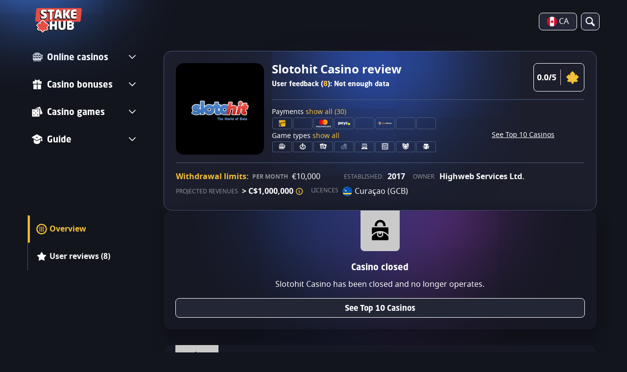

--- FILE ---
content_type: text/html;charset=UTF-8
request_url: https://stakehub.ca/casino/Slotohit-Casino-review
body_size: 26836
content:
<!DOCTYPE html><html lang="en"><head><meta charset="utf-8" /><title>Slotohit Casino Review &amp; Bonus Codes 2026 | StakeHub.ca</title><meta name="viewport" content="width=device-width, initial-scale=1.0, target-densityDpi=device-dpi maximum-scale=1.0" /><meta content="https://stakehub.ca/casino/Slotohit-Casino-review" property="og:url" /><meta content="stakehub.ca" property="og:site_name" /><meta content="en" property="og:locale" /><meta content="stakehub.ca" name="author" /><meta content="summary_large_image" name="twitter:card" /><link rel="canonical" href="https://stakehub.ca/casino/Slotohit-Casino-review" /><meta name="google-site-verification" content="apm9diEV2FpvX1XVivvdmPOEIMN2qOk47mOgSSIrqas" /><link rel="alternate" hreflang="en" href="https://stakehub.ca/casino/Slotohit-Casino-review" /><meta content="Is Slotohit Casino legit or a scam? Find out in our Slotohit Casino review with bonuses, user reviews, and more." property="og:description" /><meta name="description" content="Is Slotohit Casino legit or a scam? Find out in our Slotohit Casino review with bonuses, user reviews, and more." /><link rel="shortcut icon" href="https://static.stakehub.ca/res/57a0ecb3614e17454b7cbf2ee36caa07a/images/favicon.ico" type="image/x-icon" /><link rel="icon" type="image/png" sizes="32x32" href="https://static.stakehub.ca/res/30b81a8235df6be0213b594edaa5b3e3a/images/favicon-32x32.png" /><link rel="icon" type="image/png" sizes="16x16" href="https://static.stakehub.ca/res/458553eba29b5559c185552b2c7efdd2a/images/favicon-16x16.png" /><link rel="apple-touch-icon" sizes="180x180" href="https://static.stakehub.ca/res/e52cd04f7cc7bdb9d94be8b8bd35ee50a/images/apple-touch-icon.png" /><script>window.dataLayer = window.dataLayer || []</script><!-- Google Tag Manager Shared --><script>
            dataLayer = [{
                'productName': "stakehub",
                'pageType': "casinoDetail",
                'pageCategory': "casinoDetail",
                'pageCode': 'casinoDetail-837',
                'lang': "EN",
                'landingPageCode': "casinoDetail",
                'firstSessionLandingPageCode': "casinoDetail",
                'firstSessionLandingPageCodeNumeric': "ABSTRACT_PAGE",
                'landingPageBeforeRedirect': "https:\/\/stakehub.ca\/casino\/Slotohit-Casino-review",
                'abtest': "",
                'environment': "PROD",
                'userId': null,

                'cd_lang': "EN",
                'cd_abTest': "",
                'cd_environment': "PROD",
                'cd_productName': "stakehub",
                'cd_pageType': "casinoDetail",
                'cd_pageCode': "casinoDetail-837",
                'cd_pageCategory': "casinoDetail",
                'cd_landingPageType': "casinoDetail",
                'cd_landingPageCode': "casinoDetail-837",
                'cd_landingPageCategory': "casinoDetail",
                'cd_firstSessionLandingPageType': "casinoDetail",
                'cd_firstSessionLandingPageCode': "casinoDetail-837",
                'cd_firstSessionLandingPageCategory': "casinoDetail",
                'cd_pageViewId': "tTyGO6sCejcbGL36",
                'cd_landingUrlBeforeRedirect': "https:\/\/stakehub.ca\/casino\/Slotohit-Casino-review",
            }];

            var timeoutGTM;
            function initGTM() {
                (function(w,d,s,l,i){w[l]=w[l]||[];w[l].push({'gtm.start':
                        new Date().getTime(),event:'gtm.js'});var f=d.getElementsByTagName(s)[0],
                    j=d.createElement(s),dl=l!='dataLayer'?'&l='+l:'';j.async=true;j.src=
                    'https://www.googletagmanager.com/gtm.js?id='+i+dl;f.parentNode.insertBefore(j,f);
                })(window,document,'script','dataLayer', "GTM-PXXGSW");
                document.removeEventListener('scroll', initGTM)
                document.removeEventListener('touchstart', initGTM)
                document.removeEventListener('mousemove', initGTM)
                if (timeoutGTM) {
                    clearTimeout(timeoutGTM);
                }
            }

            document.addEventListener('scroll', initGTM);
            document.addEventListener('touchstart', initGTM);
            document.addEventListener('mousemove', initGTM);
            timeoutGTM = window.setTimeout(initGTM, 3500);

        </script><!-- End Google Tag Manager --><script>
                if (!(typeof dataLayer === 'undefined')) {
                    dataLayer.push({
                        'reputation': 5.0,
                        'userRating': 3.9,
                        'depositBonus': "no",
                        'noDepositBonus': "no",
                        'acceptPlayers': "yes",
                        'countryLicence': "no",
                        'visitButtonStatus': "closed",
                        'ecommerce': {
                            'detail': {
                                'products': [{
                                    'name': "Slotohit Casino",   // casino name not translated
                                    'id': 837,                        // casino id
                                    'variant': "QUESTIONABLE"             // casino rating
                                }]
                            }
                        },
                        'event': 'ecomProductDetailPage'
                    });
                }
            </script><script>
    function handleCasinoDetailClick(casinoName, casinoId, reputationCode, position, listType) {
        if (!(typeof dataLayer === 'undefined')) {
            dataLayer.push({
                'ecommerce': {
                    'click': {
                        'actionField': {
                            'list': listType
                        },
                        'products': [{
                            'name': casinoName,    // casino name
                            'id': casinoId,                         // casino id
                            'variant': reputationCode,            // casino rating
                            'position': position                 // casino position within the list
                        }]
                    }
                },
                'event': 'ecomProductClick'
            });
        }
        return true;
    };

    function handleCasinoClick(event, casinoName, casinoId, reputationCode, position, listType) {
        if (!(typeof dataLayer === 'undefined')) {
            // for casino detail we don't send list type in order to preserve former list type which lead to the casino detail
            if (listType == 'casino-detail') {
                dataLayer.push({
                    'ecommerce': {
                        'add': {
                            'actionField': {
                            },
                            'products': [{
                                'name': casinoName,   // casino name without Обзор
                                'id': casinoId,                        // casino id
                                'variant': reputationCode,            // casino reputation
                            }]
                        }
                    },
                    'event': 'ecomAddToCart'
                });
            } else {
                dataLayer.push({
                    'ecommerce': {
                        'add': {
                            'actionField': {
                                'list': listType
                            },
                            'products': [{
                                'name': casinoName,   // casino name without Обзор
                                'id': casinoId,                        // casino id
                                'variant': reputationCode,            // casino reputation
                                'position': position                 // casino position within the list
                            }]
                        }
                    },
                    'event': 'ecomAddToCart'
                });
            }
        }
        return true;
    }

    function casinoImpression(casinoName,casinoId,reputation,listType, position) {
        if (!(typeof dataLayer === 'undefined')) {
            dataLayer.push({
                'ecommerce': {
                    'impressions': [
                        {
                            'name': casinoName,        // casino name
                            'id': casinoId,                            // casino id
                            'variant': reputation,                        // casino reputation
                            'list': listType,             // casino list name
                            'position': position                    // casino position within the list
                        }]
                },
                'event': 'ecomProductImpressions'
            });
        }
    }

</script><meta content="noindex, follow" name="robots" /><script>
        function loadScript(src, done) {
            var js = document.createElement('script');
            js.src = src;
            if (done) {
                js.onload = function() {
                    done();
                };
                js.onerror = function() {
                    done(new Error('Failed to load script ' + src));
                };
                js.onreadystatechange = function() {
                    done();
                };
            }
            document.head.appendChild(js);
        }
    </script><script>
        function browserSupportsAllFeatures() {
            return Array.prototype.entries && window.IntersectionObserver && window.fetch && 'scrollBehavior' in document.documentElement.style;
        }

        function lCss(u, m) {
            var l = document.createElement('link');
            l.rel = 'stylesheet';
            l.type = 'text/css';
            l.href = u;
            l.media = m;
            document.getElementsByTagName('head')[0].appendChild(l)

            if (document.cookie.split(';').filter(function(item) {
                return item.indexOf('restCSSIsCached=') >= 0
            }).length === 0) {
                var date = new Date();
                date.setTime(date.getTime()+(7*24*60*60*1000));
                document.cookie = "restCSSIsCached=true; expires=" + date.toGMTString() + "; path=/";
            }
        }
    </script><style>
            a,abbr,acronym,address,applet,article,aside,audio,b,big,blockquote,body,canvas,caption,center,cite,code,dd,del,details,dfn,div,dl,dt,em,embed,fieldset,figcaption,figure,footer,form,h1,h2,h3,h4,h5,h6,header,hgroup,html,i,iframe,img,ins,kbd,label,legend,li,mark,menu,nav,object,ol,output,p,pre,q,ruby,s,samp,section,small,span,strike,strong,sub,summary,sup,table,tbody,td,tfoot,th,thead,time,tr,tt,u,ul,var,video{border:0;font-size:100%;font:inherit;margin:0;padding:0;vertical-align:baseline}article,aside,details,figcaption,figure,footer,header,hgroup,menu,nav,section{display:block}body{line-height:1}ol,ul{list-style:none}blockquote,q{quotes:none}blockquote:after,blockquote:before,q:after,q:before{content:"";content:none}table{border-collapse:collapse;border-spacing:0}:active,:focus,a,input{outline:0!important;-moz-outline-style:none!important}a{background-color:transparent;text-decoration:none}a:active,a:hover{outline:0}button,input,select,textarea{font-family:inherit;font-size:inherit;line-height:inherit}b{font-weight:700}i{font-style:italic}strong{font-weight:700}html{-webkit-text-size-adjust:100%}.hidden{display:none!important}.visible{display:block!important}@-ms-viewport{width:device-width}.visible-lg,.visible-md,.visible-sm,.visible-xs,.visible-xxs{display:none!important}@media (max-width:568px){.visible-xxs{display:block!important}}@media (min-width:380px) and (max-width:767px){.visible-xs{display:block!important}}@media (min-width:768px) and (max-width:991px){.visible-sm{display:block!important}}@media (min-width:992px) and (max-width:1199px){.visible-md{display:block!important}}@media (min-width:1200px){.visible-lg{display:block!important}}@media (max-width:568px){.hidden-xxs{display:none!important}}@media (min-width:568px) and (max-width:767px){.hidden-xs{display:none!important}}@media (min-width:768px) and (max-width:991px){.hidden-sm{display:none!important}}@media (min-width:992px) and (max-width:1199px){.hidden-md{display:none!important}}@media (min-width:1200px){.hidden-lg{display:none!important}}*{box-sizing:border-box}body{-webkit-font-smoothing:antialiased;-moz-osx-font-smoothing:grayscale}.normal-cursor{cursor:auto}.cf:after{clear:both;content:" ";display:block;font-size:0;height:0;visibility:hidden}.lang-disables-italic .als-alert,.lang-disables-italic .cg-post-quote-content,.lang-disables-italic .cg-post-reply-bottom,.lang-disables-italic .crp-detail-case p,.lang-disables-italic .note-content,.lang-disables-italic .quote-widget-content,.lang-disables-italic .user-review-intervention,.lang-disables-italic blockquote p,.lang-disables-italic em,.lang-disables-italic i{font-style:normal!important}.my-m{margin-bottom:16px;margin-top:16px}.my-l{margin-bottom:20px;margin-top:20px}.my-xl{margin-bottom:24px;margin-top:24px}.my-xs{margin-bottom:4px;margin-top:4px}.my-xxs{margin-bottom:2px;margin-top:2px}.my-s{margin-bottom:8px;margin-top:8px}.my-xxl{margin-bottom:48px;margin-top:48px}.my-auto{margin-bottom:auto;margin-top:auto}.mx-auto{margin-right:auto}.ml-auto,.mx-auto{margin-left:auto}.mr-auto{margin-right:auto}.gap-s{gap:8px}@media (min-width:768px){.sm\:ml-auto{margin-left:auto}.sm\:ml-s{margin-left:8px}}.mx-s{margin-left:8px;margin-right:8px}.mx-xs{margin-left:4px;margin-right:4px}.mx-m{margin-left:16px;margin-right:16px}.mx-l{margin-left:20px;margin-right:20px}.mx-xxs{margin-left:2px;margin-right:2px}.mt-xxs{margin-top:2px}.mt-xs{margin-top:4px}.mt-s{margin-top:8px}.mt-m{margin-top:16px}.mt-l{margin-top:20px}.mt-xl{margin-top:24px}.mt-xxl{margin-top:48px}.mr-xs{margin-right:4px}.mr-s{margin-right:8px}.mr-m{margin-right:16px}.ml-m{margin-left:16px}.ml-s{margin-left:8px}.ml-xs{margin-left:4px}.mb-xxs{margin-bottom:2px}.mb-xs{margin-bottom:4px}.mb-s{margin-bottom:8px}.mb-m{margin-bottom:16px}.mb-l{margin-bottom:20px}.mb-xl{margin-bottom:24px}.mb-xxl{margin-bottom:48px}.px-s{padding-left:8px;padding-right:8px}.px-m{padding-left:16px;padding-right:16px}.py-m{padding-bottom:16px;padding-top:16px}.py-l{padding-bottom:20px;padding-top:20px}.py-xxl{padding-bottom:48px;padding-top:48px}.py-s{padding-bottom:8px;padding-top:8px}.my-32-res{margin:24px 0}@media (min-width:992px){.my-32-res{margin:32px 0}}.mt-32-res{margin-top:16px}@media (min-width:768px){.mt-32-res{margin-top:24px}}@media (min-width:1200px){.mt-32-res{margin-top:32px}}.my-16-res{margin:8px 0}@media (min-width:768px){.my-16-res{margin:16px 0}}.mx-auto-res{margin:0 8px}@media (min-width:768px){.mx-auto-res{margin:0 16px}}@media (min-width:992px){.mx-auto-res{margin:0 24px}}@media (min-width:1200px){.mx-auto-res{margin:0 auto}}@media (min-width:568px){.sm\:px-s{padding-left:8px;padding-right:8px}}@media (min-width:992px){.md\:px-0{padding-left:0;padding-right:0}}@media (min-width:568px){.sm\:px-0{padding-left:0;padding-right:0}}@media (min-width:768px){.sm\:my-xxl{margin-bottom:48px;margin-top:48px}}@media (min-width:568px){.xs\:mx-auto{margin-left:auto;margin-right:auto}}@media (min-width:768px){.sm\:mx-auto{margin-left:auto;margin-right:auto}.sm\:ml-xs{margin-left:4px}}.mt-0{margin-top:0}.none{display:none!important}.flex{display:flex}.inherit{display:inherit}.inline-block{display:inline-flex}.inline-block *{vertical-align:middle}.inline-flex{display:inline-flex}.block{display:block}@media (min-width:568px){.xs\:flex{display:flex}.xs\:block{display:block}.xs\:none{display:none}}@media (min-width:768px){.sm\:none{display:none}.sm\:flex{display:flex}.sm\:block{display:block}}@media (min-width:992px){.md\:flex{display:flex}.md\:block{display:block}}@media (min-width:1200px){.lg\:block{display:block}.lg\:flex{display:flex}}.flex-inline{display:inline-flex}.flex-1{flex:1}.flex-2{flex:2}.order-1{order:1}.flex-col{flex-direction:column}.flex-wrap{flex-wrap:wrap}.justify-between{justify-content:space-between}@media (min-width:768px){.sm\:justify-between{justify-content:space-between}}.justify-evenly{justify-content:space-evenly}.justify-center{justify-content:center}.justify-end{justify-content:flex-end}.justify-start{justify-content:flex-start}@media (min-width:568px){.xs\:justify-start{justify-content:flex-start}.xs\:justify-end{justify-content:flex-end}}@media (min-width:768px){.sm\:justify-start{justify-content:flex-start}}.content-between{align-content:space-between}.items-center{align-items:center}.items-end{align-items:flex-end}.align-center{align-items:center}@media (min-width:568px){.xs\:items-start{align-items:flex-start}}.items-start{align-items:start}.items-stretch{align-items:stretch}.items-baseline{align-items:baseline}.self-center{align-self:center}.flex-no-shrink{flex-shrink:0}.self-right{align-self:right}.flex-row{flex-direction:row;height:100%}.flex-column{flex-direction:column}@media (min-width:568px){.xs\:flex-row{flex-direction:row}}@media (min-width:768px){.sm\:flex-row{flex-direction:row}}@media (min-width:568px){.xs\:flex-column{flex-direction:column!important}}@media (min-width:768px){.sm\:flex-column{flex-direction:column!important}}@media (min-width:992px){.md\:flex-column{flex-direction:column!important}}.basis-100{flex-basis:100%}.cf-left{clear:left}.cf-right{clear:right}.cf-both{clear:both}.text-center{text-align:center!important}.text-left{text-align:left!important}.text-right{text-align:right!important}@media (min-width:992px){.md\:text-right{text-align:right!important}}@media (min-width:768px){.sm\:text-right{text-align:right!important}.sm\:text-left{text-align:left!important}}.text-bold{font-weight:700}.text-uppercase{text-transform:uppercase}.text-lowercase{text-transform:lowercase}.text-shadow{text-shadow:0 2px 8px rgba(0,0,0,.6)}.sitemap-page .delimiter{height:1px;margin:16px 0}@media (min-width:992px){.sitemap-page .delimiter{margin:24px 0}}.link-groups-wrapper{display:flex;flex-wrap:wrap;gap:16px}.link-groups-wrapper .link-group{flex:0 0 calc(100% - 16px)}.link-groups-wrapper .links{column-count:1;margin-bottom:-8px}@media (min-width:768px){.link-groups-wrapper .links{column-count:2}}@media (min-width:992px){.link-groups-wrapper .links{column-count:3}}.link-groups-wrapper .links a{display:block}.link-groups-wrapper a:not(.btn){display:block;padding-bottom:8px}.glow{border-radius:50%;height:1px;position:absolute;width:1px}.glow-index{z-index:-1}.before-glow{position:relative;z-index:10}.blue-dark-glow{background:#366eff;box-shadow:0 4px 194px 160px rgba(54,110,255,.7)}.purple-glow{background:#a229cd;box-shadow:0 0 154px 104px #b640e0}.blue-glow{background:rgba(80,131,206,.7);box-shadow:0 0 60px 50px rgba(80,131,206,.7)}.red-glow{background:rgba(233,53,53,.7);box-shadow:0 0 60px 50px rgba(233,53,53,.7)}.list-glows .red-glow{bottom:0;box-shadow:-16px 0 130px 112px rgba(233,53,53,.7);left:63%;margin:auto;top:0}@media (min-width:992px){.list-glows .red-glow{box-shadow:-16px 0 162px 168px rgba(233,53,53,.7)}}.list-glows .blue-glow{bottom:0;box-shadow:0 4px 154px 120px rgba(80,131,206,.7);left:40%;margin:auto;top:0}@media (min-width:992px){.list-glows .blue-glow{box-shadow:0 4px 194px 176px rgba(80,131,206,.7)}}.detail-glows{display:block;width:100%}.detail-glows .purple-glow{left:80%}@media (min-width:992px){.detail-glows .purple-glow{box-shadow:-16px 0 162px 168px #b640e0;left:60%}}.detail-glows .blue-dark-glow{left:15%}@media (min-width:992px){.detail-glows .blue-dark-glow{box-shadow:0 4px 162px 168px rgba(54,110,255,.7);left:40%}}@font-face{font-display:swap;font-family:neo-sans;font-style:normal;font-weight:700;src:url(https://use.typekit.net/af/00ac0a/00000000000000003b9b2033/27/l?primer=f592e0a4b9356877842506ce344308576437e4f677d7c9b78ca2162e6cad991a&fvd=n7&v=3) format("woff2"),url(https://use.typekit.net/af/00ac0a/00000000000000003b9b2033/27/d?primer=f592e0a4b9356877842506ce344308576437e4f677d7c9b78ca2162e6cad991a&fvd=n7&v=3) format("woff"),url(https://use.typekit.net/af/00ac0a/00000000000000003b9b2033/27/a?primer=f592e0a4b9356877842506ce344308576437e4f677d7c9b78ca2162e6cad991a&fvd=n7&v=3) format("opentype")}@font-face{font-display:swap;font-family:neo-sans;font-style:normal;font-weight:400;src:url(https://use.typekit.net/af/8870bf/00000000000000003b9b203a/27/l?primer=f592e0a4b9356877842506ce344308576437e4f677d7c9b78ca2162e6cad991a&fvd=n4&v=3) format("woff2"),url(https://use.typekit.net/af/8870bf/00000000000000003b9b203a/27/d?primer=f592e0a4b9356877842506ce344308576437e4f677d7c9b78ca2162e6cad991a&fvd=n4&v=3) format("woff"),url(https://use.typekit.net/af/8870bf/00000000000000003b9b203a/27/a?primer=f592e0a4b9356877842506ce344308576437e4f677d7c9b78ca2162e6cad991a&fvd=n4&v=3) format("opentype")}.tk-neo-sans{font-family:neo-sans,sans-serif}.c-yellow{color:#f4c039;fill:#f4c039}.c-white{color:#fff;fill:#fff}.c-grey{color:#45536b;fill:#45536b}.c-grey-2{color:#7083a6;fill:#7083a6}.c-red{color:#e93535;fill:#e93535}.c-green{color:#5dd667;fill:#5dd667}.neo-fs-32{font-family:neo-sans,sans-serif;font-size:25px;font-style:normal;font-weight:700;line-height:29px}@media (min-width:768px){.neo-fs-32{font-size:28px;line-height:34px}}@media (min-width:992px){.neo-fs-32{font-size:32px;line-height:36px}}.neo-fs-28{font-family:neo-sans,sans-serif;font-size:22px;font-style:normal;font-weight:700;line-height:26px;position:relative}@media (min-width:768px){.neo-fs-28{font-size:25px;line-height:29px}}@media (min-width:992px){.neo-fs-28{font-size:28px;line-height:34px}}.neo-fs-25{font-family:neo-sans,sans-serif;font-size:20px;font-style:normal;font-weight:700;line-height:26px}@media (min-width:768px){.neo-fs-25{font-size:22px}}@media (min-width:992px){.neo-fs-25{font-size:25px;line-height:29px}}.neo-fs-22{font-family:neo-sans,sans-serif;font-size:18px;font-style:normal;line-height:24px}@media (min-width:768px){.neo-fs-22{font-size:20px;line-height:26px}}@media (min-width:992px){.neo-fs-22{font-size:22px;line-height:26px}}.fs-12,.fs-14{font-size:12px;line-height:16px}@media (min-width:768px){.fs-14{font-size:14px;line-height:19px}}.fs-16{font-size:14px;line-height:16px}@media (min-width:768px){.fs-16{font-size:16px;line-height:19px}}.fs-24{font-size:18px;line-height:24px}@media (min-width:768px){.fs-24{font-size:24px;line-height:29px}}.strong{font-weight:700}.text-line-through{color:#e93535;text-decoration:line-through}.text-line-through span{color:#000}.neo-sans{font-family:neo-sans,sans-serif;font-weight:700}.typography a:hover{cursor:pointer}.typography li,.typography p{font-size:16px;line-height:24px}.typography .article-toggle .down,.typography .article-toggle.toggle .right{display:none}.typography .article-toggle.toggle .article-toggle-content,.typography .article-toggle.toggle .down{display:block}.typography .article-toggle .article-toggle-content{display:none}.typography .anchor{display:block;position:relative;top:-50px;visibility:hidden}@media (min-width:992px){.typography .anchor{top:-90px}}.typography figure img{display:block;width:100%}@font-face{font-display:swap;font-family:Noto Sans;font-stretch:100%;font-style:normal;font-weight:400;src:url(https://static.stakehub.ca/res/a3a84ba0434f8c4319d9395c802486daa/fonts/notosans-regular-webfont.woff2) format("woff2"),url(https://static.stakehub.ca/res/a3a84ba0434f8c4319d9395c802486daa/fonts/notosans-regular-webfont.woff) format("woff")}@font-face{font-display:swap;font-family:Noto Sans;font-stretch:100%;font-style:normal;font-weight:500;src:url(https://static.stakehub.ca/res/a3a84ba0434f8c4319d9395c802486daa/fonts/notosans-medium-webfont.woff2) format("woff2"),url(https://static.stakehub.ca/res/a3a84ba0434f8c4319d9395c802486daa/fonts/notosans-medium-webfont.woff) format("woff")}@font-face{font-display:swap;font-family:Noto Sans;font-stretch:100%;font-style:normal;font-weight:700;src:url(https://static.stakehub.ca/res/a3a84ba0434f8c4319d9395c802486daa/fonts/notosans-bold-webfont.woff2) format("woff2"),url(https://static.stakehub.ca/res/a3a84ba0434f8c4319d9395c802486daa/fonts/notosans-bold-webfont.woff) format("woff")}@media (min-width:992px){html ::-webkit-scrollbar{height:4px;width:8px}html ::-webkit-scrollbar-track{background:#45536b;height:4px;width:8px}html ::-webkit-scrollbar-thumb{background:#e93535;border-radius:2px}html body{scrollbar-color:#e93535 #45536b;scrollbar-width:thin}}.flickity-viewport{height:100%;overflow:hidden;position:relative}.flickity-slider{height:100%}.flickity-item-wrapper:last-child>*{margin-right:0!important}.flickity-cell,.flickity-resize .flickity-item-wrapper{display:flex;min-height:100%}.flickity-cell{align-items:stretch;position:absolute!important}.flickity-button{background:#212e45!important;border:1px solid #485b7d!important;border-radius:4px;bottom:0;cursor:pointer;height:80px!important;margin:auto;opacity:1;padding:0;position:absolute;top:0;transition:opacity .2s ease-in-out;width:22px!important;z-index:10}.flickity-button.next{right:-8px}.flickity-button.previous{left:-8px}.flickity-button:disabled{opacity:0;z-index:-1}.flickity-button:disabled:before{opacity:0}.flickity-button svg{fill:#fff;height:20px;position:relative;vertical-align:middle;width:20px;z-index:10}.arrows-on-top .flickity-button{background:transparent!important;border:1px solid #fff!important;border-radius:8px;bottom:unset;height:30px!important;top:-31px;width:30px!important}.arrows-on-top .flickity-button:disabled{opacity:1;z-index:1}.arrows-on-top .flickity-button:disabled svg{fill:#595a60}.arrows-on-top .flickity-button svg{height:18px;width:18px}.arrows-on-top .flickity-button.previous{left:unset;right:46px}.arrows-on-top .flickity-button.next{right:8px}.arrows-on-top .flickity-button:hover:not(:disabled){background:#222635!important}.flickity-wrapper{overflow:hidden}@media (min-width:992px){.flickity-wrapper{margin:0 -20px;padding:0 20px 36px}}.flickity-page-dots{display:flex;justify-content:center;list-style:none;margin-top:8px;padding:0;position:relative;z-index:15}.flickity-page-dots .flickity-page-dot{background:transparent;border:none;border-radius:1px;color:transparent;cursor:pointer;height:12px;margin:0;overflow:hidden;padding:4px;width:40px}.flickity-page-dots .flickity-page-dot:before{background:#45536b;content:"";display:block;height:4px;width:32px}.flickity-page-dots .flickity-page-dot.is-selected:before{background:#e93535}@media (min-width:992px){.flickity-page-dots .flickity-page-dot:hover:before{background:#e93535}}.flickity-page-dots li:first-of-type{margin-left:0}.carousel-shadows .flickity-button{border:none!important;bottom:0;cursor:pointer;height:calc(100% + 4px)!important;padding:0;top:4px;width:40px!important}.carousel-shadows .flickity-button:before{background:#212e45!important;border:1px solid #485b7d!important;border-radius:4px;bottom:0;content:"";cursor:pointer;height:80px!important;margin:auto;opacity:1;padding:0;position:absolute;top:0;transition:opacity .2s ease-in-out;width:22px!important}.carousel-shadows .next{background:linear-gradient(270deg,#13151d,rgba(21,24,34,0))!important;right:-1px}.carousel-shadows .next:before{box-shadow:-3px 4px 8px rgba(0,0,0,.35);right:-10px}.carousel-shadows .next svg{right:-10px;transform:translateX(6px)}.carousel-shadows .previous{background:linear-gradient(90deg,#13151d,rgba(21,24,34,0))!important;left:-1px}.carousel-shadows .previous:before{box-shadow:3px 4px 8px rgba(0,0,0,.35);left:-10px}.carousel-shadows .previous svg{left:-10px;transform:translateX(-6px)}.carousel-shadows .flickity-page-dots{margin-top:-14px;transform:translateY(32px)}.item-slider{overflow-x:scroll;padding:4px 4px 16px;position:relative;white-space:nowrap;-webkit-overflow-scrolling:touch;align-items:flex-start;display:flex}@media (max-width:767px){.item-slider{-webkit-overflow-scrolling:touch}}@media (min-width:992px){.item-slider{height:auto;overflow-x:hidden}}.header-menu-container{align-items:center;display:flex;min-height:52px}.header-menu-container .header-logo img{position:relative}@media (min-width:992px){.header-menu-container .header-logo img{height:53px;width:95px}}.header-menu-container .blue-glow{display:none}@media (min-width:992px){.header-menu-container .blue-glow{box-shadow:0 4px 162px 128px #4785ff;display:block;position:absolute;top:-130px}}.col-label{color:#e93535;font-family:neo-sans,sans-serif;font-size:18px;font-weight:700;line-height:22px;margin-bottom:8px}.menu-collapse{background:#181b24;box-shadow:20px 0 74px 0 rgba(0,0,0,.32);flex:0 0 100%;height:calc(100% - 52px);left:0;max-width:300px;overflow:auto;padding:32px;position:fixed;top:52px;transform:translateX(-150%);transition:all .23s ease-out;width:80%;z-index:200}@media (min-width:992px){.menu-collapse{background:transparent;box-shadow:none;display:flex;flex-direction:column;height:auto;left:16px;margin-bottom:120px;margin-left:auto;max-width:none;overflow:visible;padding:0 8px;position:static;top:unset;transform:none;width:230px}}@media (min-width:1200px){.menu-collapse{left:calc(50% - 584px)}}.menu-collapse.is-active{transform:translateX(0)}@media (min-width:992px){.sticky-left-panel{max-height:calc(100vh - 80px);overflow-x:hidden;overflow-y:auto;position:sticky;top:80px}}.col-menu{display:flex;flex-direction:column;margin:auto;max-width:1200px;padding:0 8px;position:relative;z-index:200}@media (min-width:768px){.col-menu{padding:0 16px}}.main-header{background:#1c1e2b;box-shadow:0 4px 8px rgba(29,39,48,.16);position:fixed;top:0;width:100%;z-index:205}@media (min-width:992px){.main-header{backdrop-filter:blur(10px);-webkit-backdrop-filter:blur(10px);background:transparent;box-shadow:none;padding:16px 0 8px;position:sticky}}.header-logo{margin-left:16px;z-index:110}.header-menu-toggle{z-index:110}@media (min-width:992px){.header-menu-toggle{display:none}}.header-menu-burger{display:block}@media (min-width:1200px){.header-menu-burger{display:none}}.header-menu-burger svg{fill:#fff}.header-menu-burger .ico-close,.header-menu-burger.is-active .ico-menu{display:none}.header-menu-burger.is-active .ico-close{display:block}.menu-link-search{align-items:center;display:flex;height:100%;padding:8px}@media (min-width:768px){.menu-link-search:hover{background:#485b7d}}.menu-nav li{margin:16px 0;min-height:40px;position:relative}.menu-nav .menu-item-header{align-items:center;display:flex;position:relative;z-index:4}.menu-nav .icon-arrow{cursor:pointer;transform:rotate(0deg);transition:transform .2s ease-in-out}.menu-nav .icon-arrow-wrapper{z-index:5}.menu-item-header.is-active span,.menu-item-header:hover span{color:#e93535}.menu-item-header.is-active svg,.menu-item-header:hover svg{fill:#e93535}.is-active>.icon-arrow-wrapper svg{fill:#e93535;transform:rotate(180deg)}.menu-link{align-items:center;color:#fff;display:inline-flex;font-family:neo-sans,sans-serif;font-size:18px;font-weight:700;justify-content:flex-start;line-height:22px;margin-right:16px;overflow:hidden;padding:8px 0;position:relative;text-align:left;text-decoration:none}.icon-arrow-wrapper{align-items:center;display:flex;flex:auto;justify-content:flex-end;padding:8px}@media (min-width:768px){.icon-arrow-wrapper{padding:8px 0 8px 8px}}.sub-menu{display:block;max-height:0;opacity:0;overflow:hidden;position:relative;transform:translateX(-8px);transition:max-height .2s ease-in-out,opacity .2s ease-in-out;width:calc(100% + 18px);z-index:3}.sub-menu.is-active{opacity:1}.sub-menu a:hover{text-decoration:underline}.sub-menu-col:not(:last-child){margin-bottom:16px}.sub-menu-wrapper{border-radius:0 0 8px 8px;-webkit-border-radius:16px;padding:16px 8px 16px 12px}.inner-link-menu{color:#fff;display:block;font-size:14px}.inner-link-menu:not(:last-child){margin-bottom:16px}.header-btn{background:#222635;border:1px solid #fff;border-radius:8px;fill:#fff;height:36px}@media (min-width:768px){.header-btn:hover{background:#485b7d}}.menu-lang{margin:auto 8px auto auto;padding:0 16px;z-index:110}.menu-lang .flag-icon{height:20px;width:20px}.header-search-wrapper-outer{width:38px}.header-search-wrapper-outer .results{max-height:50vh;overflow:auto;padding-right:8px}.search-pills-wrapper{background:#181b24;padding:24px;position:relative}@media (min-width:768px){.search-pills-wrapper{flex:0 0 300px;order:5}}.search-pills-wrapper .overlay{bottom:0;position:absolute;right:0}.search-pills-wrapper .overlay svg{fill:#1a1d28}.search-pills-wrapper .filter-pills-wrapper a{margin:0 8px 8px 0}.search-pills-wrapper .filter-pills-wrapper{margin-bottom:0;overflow:auto;padding-bottom:0}@media (min-width:768px){.search-pills-wrapper .filter-pills-wrapper{display:flex;flex-wrap:wrap;overflow:hidden}}.search-box-results{padding:24px}@media (min-width:768px){.search-box-results{flex:1 0 20%}}.search-box-results-wrapper{background:#222635;border:1px solid #fff;border-radius:8px;display:none;flex-direction:column;margin-top:8px;max-height:80vh;max-width:904px;overflow-y:auto;position:absolute;right:0;top:100%;width:100%;z-index:110}@media (min-width:768px){.search-box-results-wrapper{flex-direction:row;justify-content:space-between}}.search-box-results-wrapper .loader{margin:8px auto}.header-search{align-items:center;bottom:0;display:flex;margin:auto;position:absolute;right:0;top:0;transform:translateX(calc(100% - 38px));transition:transform .2s ease-in-out,z-index .2s ease-in-out;width:100%;z-index:110}.header-search.expanded{background:#1c1e2b;transform:translateY(0);z-index:1002}@media (min-width:992px){.header-search.expanded{background:transparent}}.header-search.expanded .menu-link-search{display:none}.header-search input{background:transparent;border:none;color:#fff;flex:1 0;margin-left:8px}.header-search .header-search-close{margin:8px}.search-input-close-wrapper{color:#fff;display:flex;max-width:936px;width:calc(100% + 38px)}.search-input-close-wrapper:hover{background:#222635}.header-search-wrapper{background:#1c1e2b;bottom:0;margin:auto;overflow:hidden;position:absolute;right:0;top:0;width:100%}@media (min-width:992px){.header-search-wrapper{background:transparent;max-width:calc(100% - 264px)}}@media (min-width:1200px){.header-search-wrapper{max-width:904px}}.banner-shc{background:#1c1e2b;border-radius:0 0 16px 16px;margin:0 0 24px;overflow:hidden;padding:32px 16px 8px;position:relative;transform:translateZ(0);z-index:10}@media (min-width:568px){.banner-shc{display:flex;flex-wrap:wrap}}@media (min-width:768px){.banner-shc{border-radius:16px;margin:16px 0 32px;transform:translateZ(0)}}@media (min-width:992px){.banner-shc{min-height:336px}}.banner-shc .bg-img{background-position:bottom -16px right -30px;background-repeat:no-repeat;background-size:600px;bottom:0;left:0;position:absolute;top:-10px;width:100%;z-index:2}@media (min-width:768px){.banner-shc .bg-img{background-position:top 8px right -30px;background-position:top 10px right -26px;background-size:880px}}.banner-shc h1{font-family:neo-sans,sans-serif;margin-bottom:8px}@media (min-width:768px){.banner-shc h1{margin-bottom:16px}}.banner-shc .desc{font-family:neo-sans,sans-serif;font-size:16px;font-weight:400;line-height:22px;margin-bottom:16px}@media (min-width:768px){.banner-shc .desc{font-size:18px;line-height:24px}}.banner-shc .img-wrapper{display:flex;justify-content:end;min-height:150px;z-index:3}@media (min-width:568px){.banner-shc .img-wrapper{flex:0 0 190px;padding-left:8px}}@media (min-width:768px){.banner-shc .img-wrapper{flex:0 0 315px;padding-left:32px}}.banner-shc .text-wrapper{flex:1 0}.banner-shc img{height:100%;max-height:150px;max-width:100%;object-fit:contain;width:auto}@media (min-width:768px){.banner-shc img{max-height:250px}}@media (min-width:992px){.banner-shc img{max-height:100%}}.banner-shc .last-modified{display:flex}@media (min-width:568px){.banner-shc .last-modified{flex:1 0 100%}}.banner-shc .glow{height:70px;width:80px}.banner-shc .blue-glow{box-shadow:0 0 150px 150px rgba(80,131,206,.7);left:0;margin:auto;top:-70px}@media (min-width:992px){.banner-shc .blue-glow{margin:auto;right:0}}.banner-shc .red-glow{bottom:-70px;box-shadow:0 0 150px 150px rgba(233,53,53,.7);right:0}@media (min-width:992px){.banner-shc .red-glow{margin:auto;right:-70px;top:-70px}}.last-modified{font-size:12px;font-weight:400;line-height:16px}.reputation-rating{display:flex;font-family:neo-sans,sans-serif;font-size:16px;line-height:19px}.reputation-stars{display:flex;position:relative}.reputation-stars .active{display:flex;height:22px;justify-content:flex-start;left:0;overflow:hidden;position:absolute;z-index:4}.reputation-stars .active svg{fill:#f4c039}.reputation-stars .inactive{display:flex;height:22px;justify-content:flex-start}.reputation-stars .inactive svg{fill:#fff}.reputation-stars svg{flex-shrink:0}.rating-explanation{font-family:neo-sans,sans-serif}.rating-explanation .title{font-size:14px;line-height:17px}.rating-explanation p{font-size:12px;line-height:14px}.top-casinos-carousel-wrapper{margin:32px 0 16px}.casino-open-icons-item{align-items:center;display:flex}.casino-open-icons-item:not(:last-child){margin-bottom:4px}.casino-open-icons-item svg{margin-right:4px}.bonus-tab-benefit,.bonus-tab-required-info{cursor:pointer;display:block;font-size:12px;line-height:16px}.bonus-tab-title{color:#fff;font-family:neo-sans,sans-serif;font-size:12px;line-height:16px}.bonus-tab-title.disabled:hover{color:#fff}.bonus-tab-title:hover{color:#f4c039}.pros-and-cons{font-size:14px;line-height:19px}.casino-carousel-card{border:2px solid #212e45;border-radius:16px;display:flex;flex:0 0 210px;flex-direction:column;margin:0 8px;min-height:100%;position:relative;width:210px}@media (min-width:992px){.casino-carousel-card{margin:0 16px 0 0}}.casino-carousel-card .actions-methods-title{margin-bottom:4px}.casino-carousel-card .actions-methods-title svg{display:none}.casino-carousel-card .main-card-bonus{background:url(https://static.stakehub.ca/res/8b1ad6fb1bb7f0c06d1534a2532b817ca/images/bonus-yellow.png) no-repeat hsla(0,0%,100%,.1) 8px 8px;border:1px dashed #f4c039;border-radius:8px;display:block;flex:1 0 auto;margin-top:auto;padding:8px 8px 8px 28px;position:relative}.casino-carousel-card .ccc-body,.casino-carousel-card .ccc-footer{padding:8px 16px}.casino-carousel-card .ccc-body{display:flex;flex:1 0 10%;flex-direction:column}.casino-carousel-card .divider{border-bottom:1px solid #485b7d;display:block;margin:8px 0}.casino-carousel-card .ccc-header{align-items:center;background:#212e45;border-radius:14px 14px 0 0;display:flex;justify-content:center}.casino-carousel-card .casino-logo{height:55px}.casino-carousel-card .casino-logo img{object-fit:contain}.casino-carousel-card .btn-primary{min-height:46px}.casino-carousel-card .reputation-stars{margin-left:8px}.casino-carousel-card .ccc-footer{margin-top:auto}.casino-carousel-card .btn-review{margin-top:12px}@media (min-width:768px){.casino-carousel-card .img-action-wrapper{flex:0 0 calc(25% - 2px)}.casino-carousel-card .casino-game-genre-item:nth-child(n+5),.casino-carousel-card .img-action-wrapper:nth-child(n+5){display:none}}.casino-carousel-card .action-methods-shortcuts{display:block;margin-top:auto}.casino-carousel-card .pros-and-cons svg{fill:#f4c039}.casino-carousel-card .without-bonuses{flex:0;margin-top:0}.casino-game-genre-items-ul{display:flex;overflow:auto}.casino-game-genre-item{align-items:center;border:1px solid #485b7d;border-radius:2px;display:flex;flex:0 0 auto;justify-content:center;margin:1px;min-height:22px;min-width:40px;overflow:hidden;padding:0 8px;width:auto}@media (min-width:992px){.casino-game-genre-item{flex:0 0 calc(25% - 2px)}}.casino-popup-game-genre-item{align-items:center;border:1px solid #485b7d;border-radius:4px;display:flex;line-height:17px;margin:2px;padding:4px}.casino-popup-game-genre-item svg{margin-right:4px}.casinos-carousel-wrapper{align-items:stretch;display:flex;margin-left:-8px;overflow:auto;position:relative;width:calc(100% + 16px)}@media (min-width:992px){.casinos-carousel-wrapper{margin-left:0;overflow:visible;width:100%}}.bonus-card-style{border:2px solid #212e45;border-radius:16px;display:flex;flex-direction:column;margin-right:16px;min-height:100%;position:relative;transform:translateZ(0)}.bonus-card-style .divider-vertical{margin:0 auto}@media (min-width:768px){.bonus-card-style .divider-vertical{margin:0 24px}}.bonus-card-style .btn-primary{min-height:46px}.bonus-card-style .reputation-stars{margin-left:8px}.bcc-header{align-items:center;background:#212e45;border-radius:14px 14px 0 0;display:flex;justify-content:center;margin-top:-1px;min-height:56px;padding:4px;transform:translateZ(0)}.divider{border-bottom:1px solid #485b7d;display:block;margin:8px 0}.divider-vertical{align-self:stretch;background:#485b7d;display:block;margin:0 8px;width:1px}.bcc-body{display:flex;flex:1 0 auto;flex-direction:column;padding:16px}.bcc-body .bonus-name{font-family:neo-sans,sans-serif;font-size:16px;font-weight:700;line-height:19px}.bcc-body .exit-link{color:#fff}.bcc-footer{gap:8px;padding:0 16px 16px}.bcc-footer,.bonus-promo-code{align-items:center;display:flex;margin-top:auto}.bonus-promo-code{border:1px dashed #f4c039;border-radius:8px;flex-direction:column-reverse;font-family:neo-sans,sans-serif;font-size:12px;font-weight:700;justify-content:center;line-height:14px;padding:12px;transform:translateZ(0)}.bonus-promo-code svg{fill:#f4c039}.bonus-promo-code span{align-items:center;color:#f4c039;display:flex;font-size:16px;line-height:19px;margin-bottom:8px}.bonus-promo-code .bonus-activation-code:hover{cursor:pointer;text-decoration:underline}.bonus-info-rows{display:flex;flex-wrap:wrap}.bonus-info-row{flex:1 0 50%;font-family:neo-sans,sans-serif;font-size:14px;font-weight:700;line-height:17px}.bonus-info-row .label{color:#dbdbdb;font-size:12px;font-weight:400;line-height:14px;margin-bottom:8px}@media (min-width:768px){.bonus-info-row .label{margin-bottom:4px}}.bonus-info-row:not(:last-child){margin-bottom:16px}@media (min-width:768px){.bonus-info-row:not(:last-child){margin-bottom:8px}}.triple-arrow-wrapper{height:16px;margin-right:16px;position:relative;width:16px}.arrow-sliding{-webkit-animation:slide 2.4s linear infinite;animation:slide 2.4s linear infinite;animation-delay:-1.6s;opacity:0;position:absolute}.bonus-item{margin:0 0 16px}.bonus-item .header-logo,.bonus-item .text-rating-wrapper{margin:auto}@media (min-width:768px){.bonus-item{flex-direction:row}.bonus-item .casino-name-header{display:none}.bonus-item .bcc-header{border-radius:16px 0 0 16px;flex-direction:column;padding:8px;transform:translateZ(0);width:122px}.bonus-item .bcc-header img{height:auto;width:100%}.bonus-item .bcc-body{flex:1 0 calc(66.66667% - 77.33333px);flex-direction:row-reverse}.bonus-item .bcc-footer{border-left:1px solid #485b7d;flex:1 0 calc(33.33333% - 38.66667px);flex-direction:column-reverse;justify-content:center;margin:16px 0;padding:0 16px}.bonus-item .bonus-info-rows{border-left:1px solid #485b7d;flex:0 0 calc(50% - 16px);margin-left:16px;padding-left:16px}.bonus-item .bonus-info-row{flex:1 0 100%}.bonus-item .bonus-name-code-wrapper{display:flex;flex:1 0;flex-direction:column}.bonus-item .casino-name-label{font-family:neo-sans,sans-serif;font-size:10px;line-height:12px}.bonus-item .exit-link{margin-bottom:8px}.bonus-item .text-rating-wrapper{margin:0}.bonus-item .active,.bonus-item .inactive{height:auto}.bonus-item .reputation-rating{font-size:14px;line-height:14px}.bonus-item .divider{display:none}.bonus-item .reputation-stars{align-items:flex-end;margin-left:4px}.bonus-item .reputation-stars svg{height:12px;width:12px}.bonus-item .bonus-name{display:none}}.bonus-item .bonus-name-in-code{display:none}@media (min-width:768px){.bonus-item .bonus-name-in-code{display:block}}.bonus-limited-tag{align-items:center;border:1px solid #485b7d;border-radius:4px;color:#fff;display:inline-flex;font-family:Roboto,sans-serif;font-size:14px;justify-content:center;line-height:10px;padding:11px 6px;white-space:nowrap;width:100%}.bonus-limited-tag svg{fill:#fff}.actions-methods-title{align-items:center;display:flex;font-size:12px;line-height:16px}@media (min-width:768px){.actions-methods-title{font-size:14px;line-height:19px}}.actions-methods-title span{margin-left:4px}.actions-methods-title svg{fill:#fff}.casino-card-logos-label{text-align:center}.action-methods-list{display:flex;flex-direction:row;overflow:auto}.action-methods-shortcuts{justify-content:space-between;margin-bottom:4px}.action-methods-shortcuts .actions-counter{align-self:center;justify-content:flex-end;text-align:right}.img-action-wrapper{border:1px solid #485b7d;border-radius:4px;display:flex;flex:0 0 auto;margin:1px;overflow:hidden;width:auto}.btn,.img-action-wrapper{align-items:center;justify-content:center}.btn{-webkit-appearance:none;border-radius:8px;color:#fff;cursor:pointer;display:inline-flex;font-family:neo-sans,sans-serif;font-size:14px;font-weight:700;line-height:17px;min-height:40px;padding:8px;position:relative;text-align:center;text-decoration:none;transition:all .2s;width:100%}@media (min-width:768px){.btn{font-size:16px;line-height:19px}}.btn .loader{border-width:3px;display:none;height:20px;margin-right:8px;width:20px}.btn svg{fill:#fff;margin-right:8px}.btn.active .loader{display:inline-flex}.btn-primary{background:#e74c45;border:none}.btn-primary:hover{background-color:#e93535}.btn-primary.disable{background:#a2aeb7}.btn-orange{background:#ed9c00;border:none;color:#fff}.btn-orange:hover{background-color:#ed9c00;box-shadow:0 0 10px 0 #ed9c00}.btn-orange.disable{background:#a2aeb7;color:#000}.btn-grey{background:#a2aeb7;color:#fff}.btn-grey:hover{background:#7b8c98}.btn-red{background:#ed3445;border:none;color:#fff}.btn-red:hover{background-color:#ed3445;box-shadow:0 0 10px 0 #ed3445}.btn-red.disable{background:#a2aeb7;color:#000}.btn-primary-outline{background:#222635;border:1px solid #fff;border-radius:8px}.btn-primary-outline:hover{background-color:#485b7d}.link{background:transparent;color:#fff;display:inline-flex;font-size:14px;font-weight:400;justify-content:center;line-height:17px;text-align:center;text-decoration:underline;width:100%}.link:hover{color:#f4c039}.link:active{background:transparent}.cg-custom-carousel-wrapper{position:relative}.custom-carousel-btn{align-items:center;display:flex;z-index:15}.cg-custom-carousel-slider{align-items:stretch;display:flex;height:100%;width:100%}.cg-custom-carousel-wrapper{user-select:none}.cg-custom-carousel-wrapper .cg-custom-carousel{align-items:center;display:flex;overflow:hidden;position:relative;width:100%}.cg-carousel-item{flex:0 0 80%;opacity:1;overflow:hidden;width:80%}.cg-carousel-item img{object-fit:cover;width:100%}.cg-carousel-after-init-css .cg-carousel-item{transition:transform .2s ease-out,opacity .2s linear;will-change:transform}.cg-carousel-after-init-css .cg-custom-carousel-slider{transition:transform .2s linear;will-change:transform}.cg-carousel-initialized .cg-carousel-item{left:50%;position:absolute;transform:translateX(-50%);will-change:transform}.cg-carousel-initialized .cg-custom-carousel-slider{align-items:center;position:absolute}.cg-carousel-initialized .cg-carousel-layer-hidden{opacity:0}.cg-carousel-initialized .cg-carousel-layer-hidden.prev{transform:translateX(-500%)}.cg-carousel-initialized .cg-carousel-layer-hidden.next{transform:translateX(500%)}.cg-carousel-initialized .cg-carousel-layer-2{z-index:3}.cg-carousel-initialized .cg-carousel-layer-2.prev{transform:translateX(-250%)}.cg-carousel-initialized .cg-carousel-layer-2.next{transform:translateX(150%)}.cg-carousel-initialized .cg-carousel-layer-1{z-index:5}.cg-carousel-initialized .cg-carousel-layer-1.prev{transform:translateX(-150%)}.cg-carousel-initialized .cg-carousel-layer-1.next{transform:translateX(50%)}.cg-carousel-initialized .cg-carousel-layer-0{transform:translateX(-50%);z-index:10}.game-carousel-item{border-radius:16px;height:100%;max-height:100%;max-width:100%;min-height:2px;overflow:hidden;position:relative}.game-carousel-item .gc-video-wrapper,.game-carousel-item .img-wrapper{border-radius:16px;height:100%;left:0;object-fit:cover;position:absolute;top:0;width:100%;z-index:-1}.game-carousel-item .gc-video-wrapper{z-index:0}.game-carousel-item .img-wrapper img{height:100%}.game-carousel-item .gc-video-wrapper video{width:100%}.game-carousel-item .img-wrapper picture{display:block;height:100%}.game-carousel-item .game-name{font-family:neo-sans,sans-serif;font-size:16px;font-weight:700;line-height:20px}@media (min-width:768px){.game-carousel-item .game-name{font-size:18px;line-height:24px}}.custom-carousel-btn.next{right:7%}.custom-carousel-btn.prev{left:7%}.game-hp-carousel-wrapper{align-items:center;display:flex;flex-direction:column}.game-hp-carousel-wrapper .cg-custom-carousel{min-height:220px}@media (min-width:992px){.game-hp-carousel-wrapper .cg-custom-carousel{min-height:300px}}.game-hp-carousel-wrapper .custom-carousel-btn{display:none}@media (min-width:992px){.game-hp-carousel-wrapper .custom-carousel-btn{display:flex}}.game-hp-carousel-wrapper .cg-carousel-item{height:200px;width:280px}@media (min-width:992px){.game-hp-carousel-wrapper .cg-carousel-item{height:250px;width:75%}.game-hp-carousel-wrapper.cg-custom-carousel-wrapper .cg-custom-carousel:after,.game-hp-carousel-wrapper.cg-custom-carousel-wrapper .cg-custom-carousel:before{height:250px;margin:auto}}.game-hp-carousel-wrapper .cg-carousel-initialized .cg-carousel-layer-0{transform:translateX(-50%) scale(1.1)}.game-hp-carousel-wrapper .cg-carousel-initialized .cg-carousel-layer-1{z-index:5}.game-hp-carousel-wrapper .cg-carousel-initialized .cg-carousel-layer-1.prev{transform:translateX(calc(-50% - 296px))}@media (min-width:992px){.game-hp-carousel-wrapper .cg-carousel-initialized .cg-carousel-layer-1.prev{transform:translateX(calc(-160% + 22px))}}.game-hp-carousel-wrapper .cg-carousel-initialized .cg-carousel-layer-1.next{transform:translateX(calc(-50% + 296px))}@media (min-width:992px){.game-hp-carousel-wrapper .cg-carousel-initialized .cg-carousel-layer-1.next{transform:translateX(calc(60% - 22px))}}.game-hp-carousel-wrapper .cg-carousel-initialized .cg-carousel-layer-2.prev{transform:translateX(calc(-50% - 584px))}.game-hp-carousel-wrapper .cg-carousel-initialized .cg-carousel-layer-2.next{transform:translateX(calc(-50% + 584px))}.game-data-overlay{border-radius:16px;color:#fff;display:flex;flex-direction:column;height:100%;justify-content:flex-end;opacity:1;padding:16px;position:relative;z-index:20}.game-data-overlay:before{background:linear-gradient(180deg,rgba(59,68,100,.8),rgba(7,8,12,.94));border-radius:16px;bottom:-1px;content:"";left:-1px;position:absolute;right:-1px;top:-1px}.game-data-overlay .btn{min-height:36px}.cg-carousel-item .game-data-overlay{opacity:0;z-index:-2}.selected .game-data-overlay{opacity:1;z-index:5}.is-dragging .game-data-overlay{z-index:1}.filter-select-wrapper{display:flex;flex-wrap:wrap;font-family:neo-sans,sans-serif;font-size:12px;font-weight:400;justify-content:flex-end;line-height:14px;margin:8px 0;position:relative;z-index:10}.filter-select-wrapper input{overflow:hidden;position:absolute;top:auto;clip:rect(1px,1px,1px,1px);height:1px;margin-top:20px;white-space:nowrap;width:1px}.filter-select-wrapper input:checked+label{color:#f4c039;text-decoration:underline}.filter-select-wrapper label{cursor:pointer;padding:0 8px}.filter-select-wrapper label:nth-child(2){border-right:1px solid #485b7d}.filter-select-wrapper label:hover{color:#f4c039}.results-filter-mobile .btn-filter{margin:8px 0;position:relative;z-index:5}@media (min-width:992px){.results-filter-mobile .btn-filter{display:none}}.filter-group{margin:16px 0}.filter-group .flag-icon{margin-right:8px;position:relative}.filter-group.active .filter-group-heading svg{fill:#f4c039}.filter-group.active .filter-group-heading{color:#f4c039;font-weight:700}.filter-group.expanded .filter-arrow{transform:rotate(-180deg)}.filter-group-heading{align-items:center;cursor:pointer;display:flex;margin-bottom:16px;position:relative}.filter-group-heading .filter-group-icon{fill:#fff;margin-right:12px}.filter-group-heading .filter-arrow{fill:#fff;margin:0 0 0 8px}.filter-group-heading:hover{color:#f4c039}.filter-group-heading:hover .filter-arrow,.filter-group-heading:hover .filter-group-heading-desc,.filter-group-heading:hover .filter-group-icon{fill:#f4c039}.filter-group-heading-desc{font-size:10px;font-style:normal;font-weight:400;line-height:14px;overflow:hidden;text-overflow:ellipsis;white-space:nowrap}.filter-group-heading-name{font-family:neo-sans,sans-serif;font-size:14px;font-weight:700;line-height:17px}.filter-group-desc-prefix{color:#f4c039}.static-side-filter{display:none}@media (min-width:992px){.static-side-filter{display:block;width:220px}}.static-side-filter .active-filters-counter{display:none}.filter-head-title{color:#e93535;font-size:18px;font-weight:700;line-height:22px;margin-bottom:8px}.filter-separator{background:#485b7d;border:none;height:1px}.filter-item-clear{align-items:center;background-color:#3658db;border-radius:48px;cursor:pointer;display:flex;font-size:12px;margin:0 4px 4px 0;padding:4px 8px}.filter-item-clear .active-filter-abort,.filter-item-clear svg{fill:#fff}@media (min-width:992px){.filter-item-clear:hover{background-color:#1b32ff}}.active-filter-group{align-items:baseline;display:inline-flex;flex-wrap:wrap}.active-filter-group .active-items{display:flex;flex-wrap:wrap}.active-filter-groups .label{margin-right:4px}.active-filter-groups .filter-heading{font-size:14px;font-weight:400;line-height:19px;margin-bottom:8px;text-transform:uppercase}.active-filter-groups span{align-items:center;display:inline-flex;font-size:12px;font-weight:400;line-height:16px;text-align:center}.active-filter-groups .none{display:none}.active-filter-groups svg{margin-left:4px}.side-filter-filter-group-header{display:none}.filter-group-label{align-items:center;cursor:pointer;display:flex;margin-right:8px;position:relative;-webkit-user-select:none;-moz-user-select:none;-ms-user-select:none;user-select:none}.filter-group-content{display:none;margin-top:15px;position:relative}.expanded .filter-group-content{display:block}.filter-group-text-wrapper{flex:1 0;max-width:calc(100% - 40px);overflow:hidden}[data-toggle=popover-close-others]:hover{cursor:pointer}[data-toggle=popover-close-others]:hover .c-yellow,[data-toggle=popover-close-others]:hover.link-primary{text-decoration:underline}.linear-bg-card{position:relative}.linear-bg-card:before{background:linear-gradient(180deg,#3a4d6d,#192539);border-radius:16px;content:"";height:100%;left:0;position:absolute;top:0;transition:background .2s ease-in-out;width:100%;z-index:0}.linear-bg-card:hover:before{background:linear-gradient(180deg,#496189,#192539 162.5%)}.linear-bg-card>*{position:relative;z-index:1}.casino-card-item{border:1px solid #212e45;border-radius:16px;margin-bottom:16px;transition:background .2s ease-in-out}@media (min-width:768px){.casino-card-item{display:flex}}@media (min-width:1200px){.casino-card-item{min-height:120px}}.casino-card-item .section-title{display:none}@media (min-width:768px){.casino-card-item .section-title{color:#dbdbdb;display:block;font-size:12px;line-height:16px;margin-bottom:8px}}.casino-card-item .main-card-bonus{margin-top:4px}.casino-card-item .pros-and-cons svg{fill:#f4c039}.casino-card-header{align-items:center;background:#212e45;border-radius:15px 15px 0 0;display:flex;min-height:43px;padding:4px;position:relative}@media (min-width:768px){.casino-card-header{border-radius:15px 0 0 15px;flex:0 0 120px}}.casino-card-header .divider{margin:0 24px}@media (min-width:768px){.casino-card-header .divider{display:none}}.casino-card-header .divider:before{background:#485b7d;bottom:4px;content:"";position:absolute;top:4px;width:1px}.casino-card-header .casino-icon-wrapper,.casino-card-header .reputation-rating{display:flex;justify-content:center;width:50%}@media (min-width:768px){.casino-card-header .casino-icon-wrapper,.casino-card-header .reputation-rating{width:100%}}@media (min-width:568px){.casino-card-header .reputation-rating{justify-content:flex-start;margin-left:32px}}@media (min-width:768px){.casino-card-header .reputation-rating{display:none}}.casino-card-header img{object-fit:contain}@media (min-width:768px){.casino-card-header img{height:55px;max-width:100%}}.casino-card-name-wrapper{display:none;max-width:150px}@media (min-width:768px){.casino-card-name-wrapper{display:block}}.casino-card-name-wrapper .casino-name{margin-bottom:4px}@media (min-width:768px){.casino-card-name-wrapper .reputation-rating{margin-top:8px}}@media (min-width:568px){.casino-card-name-bonus-wrapper{flex:0 0 50%}}@media (min-width:768px){.casino-card-name-bonus-wrapper .casino-name{display:none}}.casino-card-infos{align-items:center;display:flex;flex-wrap:wrap}@media (min-width:568px){.casino-card-infos{align-items:flex-start;flex:0 0 50%;flex-direction:column}}.casino-card-body{padding:16px}@media (min-width:568px){.casino-card-body{display:flex;flex-wrap:wrap;padding:16px 0;width:100%}.casino-card-body>*{padding:0 16px}}@media (min-width:768px){.casino-card-body>*{flex:1 0 33.333%}}@media (min-width:1200px){.casino-card-body>*{flex:1 0 25%}.casino-card-body .card-alert-wrapper{flex:0 0 calc(100% - 170px);order:5}}.casino-card-body .btn-review{margin-top:8px}.casino-card-body .bonus-tab-title,.casino-card-body .casino-name{color:#fff;font-size:16px;font-weight:700;line-height:20px}.casino-card-body .bonus-tab-title:hover,.casino-card-body .casino-name:hover{color:#f4c039}@media (min-width:768px){.casino-card-body .bonus-tab-title,.casino-card-body .casino-name{font-size:18px;line-height:22px}}.casino-card-body .actions-methods-title{margin-right:8px}@media (min-width:768px){.casino-card-body .actions-methods-title{margin-right:0}}.casino-card-body .action-methods-shortcuts{margin:8px 0}@media (min-width:568px){.casino-card-body .action-methods-shortcuts{margin:0 0 8px}}.casino-card-body .reputation-stars{margin-left:4px}.casino-card-buttons-wrapper{margin-top:8px}@media (min-width:568px){.casino-card-buttons-wrapper{display:flex;flex:1 0 100%;flex-direction:row-reverse}}@media (min-width:768px){.casino-card-buttons-wrapper{border-top:1px solid #485b7d;flex:1 0 calc(100% - 32px);margin:16px 16px 0;padding:16px 0 0}}@media (min-width:1200px){.casino-card-buttons-wrapper{border:#007dff;flex:0 0 25%;flex-direction:column;margin:auto;max-width:170px;padding:0 16px}}.menu-expandable-popup{position:absolute;right:0;top:0;transform:translateY(-200%)}.cg-carousel-item{padding:0 8px}.game-banner-wrapper{margin-top:16px;position:relative;z-index:5;--carousel-card-width:80%}@media (min-width:568px){.game-banner-wrapper{--carousel-card-width:438px}}@media (min-width:768px){.game-banner-wrapper{--carousel-card-width:520px}}@media (min-width:992px){.game-banner-wrapper{--carousel-card-width:544px}}@media (min-width:1200px){.game-banner-wrapper{--carousel-card-width:668px}}.game-banner-wrapper .glow{top:150px}@media (min-width:992px){.game-banner-wrapper .glow{top:210px}}.game-banner-wrapper .flickity-page-dots{margin-top:16px}.game-banner-wrapper .cg-custom-carousel-buttons{display:none}@media (min-width:992px){.game-banner-wrapper .cg-custom-carousel-buttons{display:block}}.game-banner-wrapper .cg-custom-carousel{margin-left:-8px;width:calc(100% + 16px)}.game-banner-wrapper .cg-carousel-item{align-items:center;display:flex;max-width:var(--carousel-card-width)}@media (min-width:768px){.game-banner-wrapper .game-data-overlay{padding:24px}}@media (min-width:992px){.game-banner-wrapper .game-data-overlay{padding:32px}}.game-banner-wrapper .game-carousel-item{width:100%}.game-banner-wrapper .cg-custom-carousel-slider{transform:translateX(calc(var(--carousel-card-width)*-1 + var(--carousel-card-width)*.1))}@media (min-width:568px){.game-banner-wrapper .cg-custom-carousel-slider{transform:translateX(calc(var(--carousel-card-width)*-1 + (100% - var(--carousel-card-width))/2))}}.game-banner-wrapper .game-data-overlay{min-height:220px}@media (min-width:568px){.game-banner-wrapper .game-data-overlay{min-height:230px}}@media (min-width:768px){.game-banner-wrapper .game-data-overlay{min-height:280px}}@media (min-width:992px){.game-banner-wrapper .game-data-overlay{min-height:336px}}.game-banner-wrapper .custom-carousel-btn.next{right:calc(50% - var(--carousel-card-width)/2*1.05)}.game-banner-wrapper .custom-carousel-btn.prev{left:calc(50% - var(--carousel-card-width)/2*1.05)}.game-banner-wrapper .cg-carousel-layer-0,.game-banner-wrapper js-cg-custom-carousel{transform:scale(1.05)}.game-banner-wrapper .cg-carousel-initialized{transform:scale(1)}.game-banner-wrapper .cg-carousel-initialized .cg-custom-carousel-slider{transform:translateX(0)}.game-banner-wrapper .cg-carousel-initialized .cg-carousel-layer-0{transform:translateX(-50%) scale(1.05)}.game-banner-wrapper .cg-carousel-after-init-css .cg-custom-carousel-slider{transition:transform .2s linear}.game-banner-wrapper .cg-carousel-layer-1{z-index:5}.game-banner-wrapper .cg-carousel-layer-1.prev{transform:translateX(calc(-155% + 16px))}.game-banner-wrapper .cg-carousel-layer-1.next{transform:translateX(calc(55% - 16px))}.game-banner-wrapper .cg-carousel-layer-2.prev{transform:translateX(calc(-260% + 16px))}.game-banner-wrapper .cg-carousel-layer-2.next{transform:translateX(calc(160% - 16px))}.game-banner-wrapper .game-btns-wrapper{display:flex;flex-direction:column}@media (min-width:768px){.game-banner-wrapper .game-btns-wrapper{column-gap:16px;flex-direction:row;max-width:392px}}.game-item{border-radius:10px;display:inline-block;overflow:hidden;position:relative;transform:translateZ(0);transition:all .2s ease-in-out}@media (min-width:992px){.game-item{display:inline-block}.game-item:hover .game-item-content,.game-item:hover .game-item-overlay{opacity:1}.game-item:hover .game-item-img>img{transform:scale(1.1);transform-origin:center}.game-item:hover .overlay-text{transform:translateY(0)}}.game-item .overlay-text{margin-top:auto}.game-item .overlay-text span{background:#000;border-radius:6px;color:#fff;display:block;font-size:12px;line-height:14px;margin:8px;max-width:100%;padding:8px;transform:translateZ(0);white-space:normal}.game-item.game-preview-loading .loader{display:flex}@media (min-width:768px){.game-item{overflow:visible}}.game-item .loader{display:none;position:absolute;right:16px;top:16px;z-index:3}.game-item-img{border-radius:12px;display:block;height:100%;overflow:hidden;position:relative;transform:translateZ(0);transition:all .2s ease-in-out}.game-item-img:before{content:"";display:block;padding-bottom:100%}.game-item-img>picture>img{-webkit-backface-visibility:hidden;left:0;transition:transform .3s ease-in-out}.game-item-img .video-inside,.game-item-img>picture>img{height:100%;object-fit:cover;position:absolute;top:0;width:100%;z-index:2}.game-item-img .video-inside{display:none;right:0}.game-item-overlay{left:0;opacity:0;position:absolute;top:0}.header-wrapper{align-items:center;background:#1c1e2b;display:flex;height:36px;left:0;position:static;top:0;width:100%;z-index:10}.header-wrapper.game-player-menu-opened .game-player-menu{transform:translateY(0)}.header-wrapper.game-player-menu-opened .arrow{transform:rotate(180deg)}.header-wrapper .logo{display:block;margin-left:16px;overflow:hidden;position:absolute;z-index:3}.header-wrapper .logo img{height:20px;width:auto}.header-wrapper .arrow{fill:#fff;flex:1}.header-wrapper .game-report-problem{display:block;left:0;top:0;width:100vw}.game-player-menu-arrow{align-items:center;background:#1c1e2b;display:flex;flex:1;height:100%;position:relative;text-align:center;z-index:2}.game-fallback-container{background:#000;position:fixed;width:100%}.game-player-menu{position:absolute;transform:translateY(-130%)}.casino-list-links-wrapper .flickity-viewport,.filter-pills-wrapper .flickity-viewport{transition:width .2s ease-in-out,transform .2s ease-in-out}.casino-list-links-wrapper .flickity-button,.filter-pills-wrapper .flickity-button{border:none!important;border-radius:8px;height:100%!important;transition:none;width:30px!important}.casino-list-links-wrapper .flickity-button:before,.filter-pills-wrapper .flickity-button:before{content:"";height:100%;position:absolute;top:0;width:10px}.casino-list-links-wrapper .flickity-button.next,.filter-pills-wrapper .flickity-button.next{right:0}.casino-list-links-wrapper .flickity-button.previous,.filter-pills-wrapper .flickity-button.previous{left:0}.casino-list-links-wrapper .flickity-button.next:before,.filter-pills-wrapper .flickity-button.next:before{background:linear-gradient(270deg,#13151d .15%,rgba(23,27,40,0) 81.98%);left:-10px}.casino-list-links-wrapper .flickity-button.previous:before,.filter-pills-wrapper .flickity-button.previous:before{background:linear-gradient(90deg,#13151d .15%,rgba(23,27,40,0) 81.98%);right:-10px}.casino-list-links{display:block;margin-right:-8px;overflow:hidden;position:relative;z-index:15}@media (min-width:992px){.casino-list-links{margin-right:0}}.casino-list-links-wrapper{background:#222635;border-radius:8px;display:flex;overflow:auto;padding:16px 0;position:relative}@media (min-width:992px){.casino-list-links-wrapper{overflow:visible;padding:16px;width:100%}}.casino-list-links-wrapper .flickity-button{background:#222635!important}.casino-list-links-wrapper .flickity-button.next:before{background:linear-gradient(270deg,#222635 .15%,rgba(23,27,40,0) 81.98%)}.casino-list-links-wrapper .flickity-button.previous:before{background:linear-gradient(90deg,#222635 .15%,rgba(23,27,40,0) 81.98%)}.casino-list-links-wrapper a{align-items:center;color:#fff;display:flex;flex:0 0 auto;font-family:neo-sans,sans-serif;font-size:14px;line-height:14px;padding:0 16px;white-space:nowrap}.casino-list-links-wrapper a:not(:last-child){border-right:1px solid #485b7d}.casino-list-links-wrapper a span{white-space:nowrap}.casino-list-links-wrapper a:hover{color:#f4c039;text-decoration:underline}.casino-list-links-wrapper a:hover svg{fill:#f4c039}.filter-pills-wrapper{display:flex;flex-wrap:nowrap;overflow:auto;position:relative}@media (min-width:992px){.filter-pills-wrapper{overflow:visible;width:100%}}.filter-pills-wrapper .flickity-button{background:#13151d!important;border-radius:0}.filter-pills-wrapper .pill,.filter-pills-wrapper a{align-items:center;background:#222635;border:1px solid #fff;border-radius:16px;color:#fff;display:flex;flex:0 0 auto;font-family:neo-sans,sans-serif;font-size:12px;line-height:14px;padding:8px 16px;white-space:nowrap}.filter-pills-wrapper .pill:not(:last-child),.filter-pills-wrapper a:not(:last-child){margin-right:16px}.filter-pills-wrapper .pill.active,.filter-pills-wrapper .pill:hover,.filter-pills-wrapper a.active,.filter-pills-wrapper a:hover{background:#2f4cb6;border:1px solid #6c8cff}.filter-pills-wrapper .pill svg,.filter-pills-wrapper a svg{fill:#fff}.casino-carousel-links{margin-bottom:48px;overflow:hidden}@media (min-width:992px){.casino-carousel-links{margin-bottom:64px}}.casino-carousel-links h3{font-family:neo-sans,sans-serif;font-size:18px;font-weight:700;line-height:24px}.carousel-title{font-size:22px;font-weight:700;line-height:26px;margin:0 0 8px}.carousel-desc,.carousel-title{font-family:neo-sans,sans-serif;position:relative;z-index:1}.carousel-desc{display:block;font-size:16px;font-weight:400;line-height:22px;margin-bottom:16px}.game-slider-panel{margin:16px 0}@media (min-width:768px){.game-slider-panel{margin:24px 0}}.game-slider-panel .title{color:#fff;font-family:neo-sans,sans-serif;font-size:16px}@media (min-width:768px){.game-slider-panel .title{font-size:20px}}.game-slider{margin-right:-8px}@media (min-width:992px){.game-slider{margin-right:0}}.game-slider .game-item{flex:0 0 102px;height:126px;padding:8px 4px;width:102px}@media (min-width:768px){.game-slider .game-item{flex:0 0 142px;height:180px;width:142px}}@media (min-width:992px){.game-slider .game-item{flex:0 0 20%;width:20%}}@media (min-width:1200px){.game-slider .game-item{flex:0 0 16.666%;width:16.666%}}.game-slider .game-item:hover{text-decoration:none;z-index:3}@media (min-width:992px){.game-slider .game-item:hover .game-item-overlay{opacity:1}}.btn-games-show-all{border:1px solid #fff;border-radius:8px;font-size:14px!important;font-weight:700;line-height:13px!important;margin-left:auto;min-height:30px;width:auto}.btn-games-show-all:hover{background:#2f4cb6;border:1px solid #6c8cff}@media (min-width:992px){.btn-games-show-all{margin:0 84px 0 auto}}.game-detail-wrapper{margin-top:16px}.game-detail-wrapper .glow{top:60%}.games-box{background:linear-gradient(180deg,rgba(68,76,108,.8),rgba(7,8,12,.8) 64.34%);border-radius:16px;color:#fff;margin:auto;max-width:100%;position:relative}.games-box.played{background:transparent}.games-box .games-box-btn-play{min-height:50px}.btn-like .active,.btn-like.voted .vote-not-active,.btn-like.voted:hover .vote-not-active{display:none}.btn-like.voted .vote-active,.btn-like.voted:hover .vote-active{color:#fff;display:block}@media (min-width:992px){.btn-like:hover .not-active{display:none}.btn-like:hover .active{display:block}}.game-detail-fullscreen-toggler{position:absolute;right:16px;top:16px;z-index:100}.game-detail-fullscreen-toggler svg{fill:#fff}.games-box-placeholder{height:100%;margin:0 auto;position:relative;width:100%}.games-box-placeholder .games-box-placeholder-image{padding-bottom:57.4%}.games-box-image,.games-box-placeholder .games-box-placeholder-image{align-items:center;display:flex;height:100%;justify-content:center;margin:auto;text-align:center}.games-box-image{opacity:1;width:100%}.games-box-image img{margin:0 auto;max-height:100%;max-width:100%;width:100%}.games-box-content{align-items:center;display:flex;height:100%;min-height:200px;overflow:hidden;position:relative}.games-box-content iframe{height:100%;width:100%}.games-box-content .iframe-wrapper{margin:auto;max-height:100%}.games-box-game{display:none;height:100%;left:0;margin:0 auto;top:0;width:100%}.game-placeholder-buttons-wrapper{left:50%;margin:0 auto;min-width:220px;position:absolute;top:50%;transform:translate(-50%,-50%);z-index:9}.game-placeholder-buttons-wrapper .btn-play{height:50px}.games-box-header-icons-bottom{display:none}.games-box-header-switch{align-items:center;cursor:pointer;display:flex;font-family:neo-sans,sans-serif;font-size:12px;font-weight:700;justify-content:center;position:relative;transition:all .2s}.games-box-header-switch.active,.games-box-header-switch:active,.games-box-header-switch:focus,.games-box-header-switch:hover{text-decoration:none}@media (min-width:992px){.games-box-header-switch:hover{cursor:pointer;opacity:.8}}.games-box-header-switch-exit-fullscreen,.games-box-header-switch-fullscreen{display:none}@media (min-width:768px){.games-box-header-switch-fullscreen{display:flex}}.games-box-header-switch-fullscreen-fallback{align-items:center;color:#fff;display:none}.games-box-fullscreen-controls{background:#000;margin:auto}.not-available-game-box .games-box{display:none}.section-game-review{padding-bottom:32px}.game-detail-content{margin-top:24px;position:relative;z-index:1}.game-detail-content .pill{padding:8px}.game-detail-content .pill:not(:last-child){margin-right:8px}.game-detail-content .secondary-title{font-family:neo-sans,sans-serif;font-size:18px;font-weight:700;line-height:24px}@media (min-width:768px){.game-detail-content .secondary-title{font-size:20px;line-height:26px}}.game-detail-content a.game-provider{color:#fff}.game-detail-content .report-problem-btn{display:none}@media (min-width:768px){.game-detail-content .report-problem-btn{display:flex}}.game-detail-wrapper .game{position:relative}@media (min-width:568px){.game-detail-wrapper .game{padding:0}}.game-detail-wrapper .game img{border-radius:16px;left:0;margin:0 auto;object-fit:cover;opacity:.35;position:absolute;top:0;width:100%}.game-detail-wrapper .game-overlay{align-items:center;background-color:rgba(0,0,0,.2);display:flex;flex-direction:column;height:100%;justify-content:center;left:0;position:absolute;top:0;width:100%}.game-detail-buttons-wrapper{display:flex;flex-wrap:wrap}.game-detail-main-overview{margin:32px 0}@media (min-width:992px){.game-detail-main-overview{margin:48px 0}}@media (min-width:1200px){.game-detail-main-overview{display:flex}}.game-stat-cards{display:flex;overflow:auto;white-space:nowrap}@media (min-width:992px){.game-stat-cards{flex:1 0 auto;margin-left:16px}}.game-stat-cards .stat-card{border:1px solid #485b7d;border-radius:8px;margin-right:16px;padding:16px;position:relative}.game-stat-cards svg{fill:#e93535}.game-stat-cards .icon-info svg{fill:#f4c039;vertical-align:bottom}.casino-detail-wrapper{column-gap:16px;display:grid;grid-template:"detail-header " auto "detail-glow " auto "casino-detail-closed-info" auto "casino-detail-warnings" auto "casino-detail-review" auto "casino-detail-main-bonuses" auto "pros-and-cons" auto "casino-detail-bonuses" auto "casino-detail-reviews" auto "casino-detail-payment-methods" auto "casino-detail-rating" auto/1fr;row-gap:16px}@media (min-width:768px){.casino-detail-wrapper{grid-template:"detail-header detail-header" auto "detail-glow detail-glow" auto "casino-detail-closed-info casino-detail-closed-info" auto "casino-detail-warnings casino-detail-warnings" auto "casino-detail-review casino-detail-review" auto "casino-detail-main-bonuses pros-and-cons" auto "casino-detail-bonuses casino-detail-bonuses" auto "casino-detail-reviews casino-detail-reviews" auto "casino-detail-payment-methods casino-detail-payment-methods" auto "casino-detail-rating casino-detail-rating" auto/2fr 3fr}}.casino-detail-wrapper>*{position:relative;z-index:1}.casino-detail-wrapper .glow-wrapper{grid-area:detail-glow;z-index:0}.casino-detail-user-reviews-wrapper{grid-area:casino-detail-reviews}.casino-detail-payment-methods-wrapper{grid-area:casino-detail-payment-methods}.casino-detail-properties{grid-area:pros-and-cons}@media (min-width:768px){.casino-detail-properties.without-bonuses{grid-column:1;grid-column-end:3}}.empty-one{margin-bottom:-32px}.empty-both{margin-bottom:-48px}.casino-detail-bonuses-wrapper{grid-area:casino-detail-bonuses}.casino-detail-bonuses-wrapper .casino-detail-section-container{margin-bottom:16px}.casino-detail-bonuses-wrapper .divider-vertical,.casino-detail-bonuses-wrapper .header-logo{display:none}.casino-detail-bonuses-wrapper .bcc-header{justify-content:flex-start}@media (min-width:768px){.casino-detail-bonuses-wrapper .bcc-header{display:none}}.casino-detail-bonuses-wrapper .text-rating-wrapper{margin:auto 12px}.casino-detail-section-title-wrapper{display:flex;justify-content:center;margin:16px 0 32px;position:relative;text-transform:uppercase}.casino-detail-section-title-wrapper .spacer{align-self:center;background:#f4c039;display:flex;flex:1 0 auto;height:1px}.casino-detail-section-title{color:#000;font-family:neo-sans,sans-serif;font-size:16px;font-weight:700;line-height:19px;margin:0 25px;padding:8px 16px;position:relative}.casino-detail-section-title:before{background:#f4c039;border-radius:8px;content:"";height:100%;left:-8px;position:absolute;top:0;transform:matrix(1,0,-.2,1,0,0);width:calc(100% + 16px);z-index:-1}.casino-detail-bonus-cards{grid-area:casino-detail-main-bonuses}.casino-detail-header{background:#1c1e2b;border:1px solid #485b7d;border-radius:16px;column-gap:16px;display:grid;grid-area:detail-header;grid-template:"casino-logo casino-infos" auto "pm-gt-icons pm-gt-icons" auto "casino-buttons casino-buttons" auto "additional-infos additional-infos" auto "additional-infos-toggler additional-infos-toggler" auto/90px 1fr;margin-top:64px;overflow:hidden;padding:24px 24px 8px;row-gap:16px}@media (min-width:568px){.casino-detail-header{grid-template:"casino-logo casino-infos" auto "casino-logo pm-gt-icons" auto "casino-buttons casino-buttons" auto "additional-infos additional-infos" auto "additional-infos-toggler additional-infos-toggler" auto/120px minmax(0,1fr)}}@media (min-width:768px){.casino-detail-header{grid-template:"casino-logo casino-infos casino-infos" auto "casino-logo pm-gt-icons casino-buttons" auto "additional-infos additional-infos additional-infos" auto "additional-infos-toggler additional-infos-toggler additional-infos-toggler" auto/180px minmax(0,1fr) 210px}}@media (min-width:992px){.casino-detail-header{margin-top:24px}}@media (min-width:1200px){.casino-detail-header{grid-template-columns:180px minmax(0,1fr) 250px}}.casino-detail-header .blue-dark-glow{display:block;left:0;margin:auto;right:0;z-index:-1}@media (min-width:992px){.casino-detail-header .casino-game-genre-item,.casino-detail-header .img-action-wrapper{display:none}.casino-detail-header .casino-game-genre-item:not(:nth-child(n+7)),.casino-detail-header .img-action-wrapper:not(:nth-child(n+7)){display:flex}}@media (min-width:1200px){.casino-detail-header .casino-game-genre-item:not(:nth-child(n+9)),.casino-detail-header .img-action-wrapper:not(:nth-child(n+9)){display:flex}}.casino-detail-header .btn-visit{min-height:50px}.casino-detail-header .info-label{color:hsla(0,0%,100%,.5);float:left;font-size:12px;line-height:16px;margin-right:8px;text-transform:uppercase}@media (min-width:992px){.casino-detail-header .casino-game-genre-item{flex:0 0 auto}}.casino-detail-header .hidden-part{display:none}@media (min-width:992px){.casino-detail-header .hidden-part{display:inline-flex;float:left}}.casino-detail-header.toggle .hidden-part{display:inline-flex;float:left}.casino-detail-header.toggle .toggler-ico{transform:rotate(-180deg)}.casino-detail-user-reviews-info{font-family:neo-sans,sans-serif;font-size:14px;font-weight:700;line-height:17px;margin:4px 0 8px}.casino-detail-user-reviews-info a{color:#f4c039}.casino-detail-rating{align-items:center;border:1px solid #fff;border-radius:8px;display:flex;font-family:neo-sans,sans-serif;font-size:16px;font-weight:700;justify-content:center;line-height:19px;padding:4px;width:90px}@media (min-width:568px){.casino-detail-rating{margin-left:auto;width:104px}}.casino-detail-rating svg{border-left:1px solid #cacaca;box-sizing:content-box;fill:#f4c039;margin-left:8px;padding:0 0 0 8px}@media (min-width:568px){.casino-detail-rating svg{height:32px;width:32px}}.casino-detail-logo-wrapper{align-items:center;background:#212e45;border-radius:16px;display:flex;grid-area:casino-logo}.casino-detail-logo-wrapper img{object-fit:contain}@media (min-width:568px){.casino-detail-logo-wrapper img{height:120px;width:120px}}@media (min-width:768px){.casino-detail-logo-wrapper img{height:180px;width:180px}}.casino-detail-title-rating-wrapper{grid-area:casino-infos}@media (min-width:568px){.casino-detail-title-rating-wrapper{display:flex}}@media (min-width:768px){.casino-detail-title-rating-wrapper{border-bottom:1px solid #485b7d;padding-bottom:16px}}.casino-detail-infos-toggler{grid-area:additional-infos-toggler;margin-top:-16px;text-align:right}@media (min-width:992px){.casino-detail-infos-toggler{display:none}}.casino-detail-infos{border-top:1px solid #485b7d;grid-area:additional-infos;padding-top:16px}.casino-detail-infos .info-col-rest{display:flex;flex-wrap:wrap}.casino-detail-infos .flag-icon{border:1px solid #fff;border-radius:50%;height:18px;width:18px}.casino-detail-infos .license-status{align-items:center;display:flex;font-size:14px;margin:0 4px}.casino-detail-infos .unverifiable-license{color:#f4c039}.casino-detail-infos .fake-license{color:#e93535}.casino-detail-buttons{align-items:center;border-top:1px solid #485b7d;display:flex;gap:16px;grid-area:casino-buttons;padding-top:16px}@media (min-width:768px){.casino-detail-buttons{border:none;display:flex;flex-direction:column;gap:0;justify-content:center;padding-top:0}.casino-detail-buttons .link{margin-top:16px;order:5}}.casino-detail-pm-gt-wrapper{border-top:1px solid #485b7d;grid-area:pm-gt-icons;padding-top:16px}@media (min-width:768px){.casino-detail-pm-gt-wrapper{border:none;padding:0}}.casino-detail-pm-gt-wrapper .action-title-ico{display:none}.casino-detail-section-container{background:rgba(25,28,40,.6);border-radius:16px;box-shadow:2px 8px 24px rgba(12,13,19,.8);padding:24px}.casino-detail-section-container h3{font-family:neo-sans,sans-serif;font-size:20px;font-weight:700;line-height:26px;margin-bottom:8px}@media (min-width:768px){.casino-detail-section-container h3{margin-bottom:16px}}.casino-detail-section-container h4{font-family:neo-sans,sans-serif;font-size:18px;font-weight:700;line-height:24px;margin-bottom:8px}@media (min-width:768px){.casino-detail-section-container h4{margin-bottom:16px}}.casino-detail-review-wrapper{grid-area:casino-detail-review}@media (min-width:568px){.casino-detail-review-wrapper{align-items:flex-start;display:flex}}.casino-detail-review-wrapper .casino-detail-review{width:100%}.casino-detail-review-wrapper .short{max-height:72px;overflow:hidden;position:relative;transition:max-height .2s ease-in-out}.casino-detail-review-wrapper .typography p:last-child{margin-bottom:0}.casino-detail-review-rating{align-items:center;background:#f4c039;border-radius:0 0 8px 8px;color:#000;display:flex;font-family:neo-sans,sans-serif;font-size:24px;justify-content:center;line-height:29px;margin:-24px 0 32px;min-height:64px;padding:8px}@media (min-width:568px){.casino-detail-review-rating{flex-direction:column;margin:-24px 24px 0 0;min-width:88px}}.closed .casino-detail-review-rating{background:#cacaca}@media (min-width:568px){.casino-detail-review-rating svg{height:52px;width:52px}}.casino-detail-bonus-card{min-height:100px;width:100%}.casino-detail-bonus-card a{min-height:100px}.casino-detail-bonus-card .bonus-data{color:#fff;flex:1 0 10%}.casino-detail-bonus-card:not(:last-child){border-bottom:1px solid #485b7d;margin-bottom:16px;padding-bottom:16px}.casino-detail-bonus-card .arrow-wrapper{background:#f4c039;border:1px solid #485b7d;border-radius:4px;margin-left:8px;padding:0 4px}.casino-detail-bonus-card .icon-wrapper{background:rgba(108,140,255,.16);border-radius:4px;margin-right:16px;padding:0 8px}.casino-detail-bonus-card .tc{font-size:12px}.casino-detail-bonus-card .bonus-text{font-size:16px;line-height:22px}.not-available-casino-detail-bonus-card .arrow-wrapper,.not-available-casino-detail-bonus-card .icon-wrapper{background:#181b24;border:1px solid #2f3546}.not-available-casino-detail-bonus-card svg{fill:#2f3546}.positive-part svg{fill:#5dd667}.negative-part svg{fill:#ed3445}.tab-list{display:flex;left:0;overflow:auto;z-index:150}@media (max-width:991px){.tab-list{background:#1c1e2b;box-shadow:0 4px 8px rgba(29,39,48,.16),inset 0 4px 4px -8px rgba(29,39,48,.16);min-height:40px;position:fixed;top:52px;width:100vw}}.tab-list svg{display:none;fill:#fff}@media (min-width:992px){.tab-list svg{display:block;margin-right:4px}.tab-list{border-left:1px solid #485b7d;flex-direction:column;padding-left:16px;position:relative}}.tab-list-item{align-items:center;cursor:pointer;display:flex;margin:0;padding:16px 0;position:relative;white-space:nowrap}@media (max-width:991px){.tab-list-item{padding:0 16px}}.tab-list-item span{font-size:12px;font-weight:700;line-height:14px}@media (min-width:768px){.tab-list-item span{font-size:16px;line-height:18px}}.tab-list-item input{left:-10000px;position:absolute;top:0}@media (max-width:991px){.tab-list-item.active{background:#f4c039;color:#000}}@media (min-width:992px){.tab-list-item.active{color:#f4c039}.tab-list-item.active:before{background:#f4c039;border-radius:2px;content:"";height:100%;left:-18px;position:absolute;top:0;width:6px}}.tab-list-item.active svg{fill:#f4c039}.article-menu-mobile-header{font-size:16px;font-weight:700;line-height:19px}.article-menu-mobile-header svg{transition:transform .2s ease-in-out}.article-menu-mobile-header.active{z-index:200}.article-menu-mobile-header.active svg{transform:rotateX(180deg)}@media (min-width:992px){.article-menu-mobile-header{display:none}}.article-menu{overflow:hidden;position:fixed;transition:max-height .2s ease-in-out,opacity .2s ease-in-out}.article-menu.active{display:block;max-height:100%;opacity:1}@media (max-width:991px){.article-menu{background:#222635;border:1px solid #485b7d;max-height:0;opacity:0;padding:16px;z-index:200}}@media (min-width:992px){.article-menu{display:block;position:relative;top:unset!important;width:100%!important}}.article-menu ul.article-menu-lvl-3{max-height:0;overflow:hidden;transition:max-height .2s ease-in-out}.article-menu li.is-expanded .article-menu-header svg{transform:rotateX(180deg)}.article-menu li.is-expanded>ul{max-height:600px}.article-menu li.is-selected>.article-menu-header a{color:#e93535}.article-menu-header{align-items:center;display:flex;font-family:neo-sans,sans-serif;font-weight:700}.article-menu-header a{color:#fff}.article-menu-header a:hover{text-decoration:underline}.article-menu-header .arrow{display:flex;flex:1 0 20px;height:100%;justify-content:flex-end}.article-menu-header .arrow svg{transform:scale(1);transition:all .2s ease-in-out}.article-menu-header .arrow:hover svg{transform:scale(1.3)}.article-menu-header .icon-wrapper{display:inherit;margin-right:8px}.article-menu-header-lvl-1{border-bottom:1px solid #485b7d;color:#e93535;font-size:18px;line-height:22px}.article-menu-header-lvl-1>*{padding:16px 0}.article-menu-header-lvl-2{color:#fff;font-size:14px;line-height:17px}.article-menu-header-lvl-2>*{padding:16px 0}.article-menu-header-lvl-3{font-size:14px;font-weight:400;line-height:17px}.article-menu-header-lvl-3>*{margin:8px 0 8px 16px}.article-menu-lvl-2>li{border-bottom:1px solid #485b7d}.article-menu-lvl-1>li:last-child .article-menu-lvl-2>li:last-child{border:none}.article-meta{border-top:1px solid #485b7d;font-size:12px;margin:16px 0;padding-top:8px}html{cursor:pointer;scroll-behavior:smooth}.modal-backdrop{backdrop-filter:blur(0);-webkit-backdrop-filter:blur(0);-webkit-backface-visibility:hidden;background-color:rgba(12,12,14,.5);bottom:0;height:0;left:0;opacity:0;position:fixed;right:0;top:0;transition:opacity 0s ease-in-out,backdrop-filter 0s ease-in-out;will-change:auto;z-index:150}.link-primary{color:#f4c039}.link-primary:hover{text-decoration:underline}.relative{position:relative}.absolute{position:absolute}.cursor{cursor:pointer}.text-underline-hover:hover{text-decoration:underline}.h-100{height:100%}.w-100{width:100%}.svg-loader{height:0;opacity:1;overflow:hidden}.no-underline:hover{text-decoration:none}.cb-left{clear:left}.cb-right{clear:right}.cb-both{clear:both}.float-left{float:left}.float-right{float:right}body{background:#13151d;color:#fff;margin-top:50px;overflow-x:hidden;overflow-y:auto;z-index:1}@media (min-width:992px){body{margin-top:0}body ::-webkit-scrollbar{height:4px;width:4px}body ::-webkit-scrollbar-track{background:#45536b;height:4px;width:4px}body ::-webkit-scrollbar-thumb{background:#e93535;border-radius:2px}}.container{display:flex;flex-direction:column;margin:auto;max-width:1200px;padding:0 8px;position:relative}@media (min-width:768px){.container{padding:0 16px;width:100%}}@media (min-width:992px){.container{flex-direction:row}.container .menu-aside{flex:0 0 230px;margin-right:48px}.container .content{width:calc(100% - 284px)}}.container-fluid{width:100%}.inverse-container{margin:0 -8px}@media (min-width:768px){.inverse-container{margin:0 -16px}}.inverse-container .desc{padding:0 8px}@media (min-width:768px){.inverse-container .desc{margin:0 16px}}HTML{cursor:pointer}body{cursor:default;font-family:Noto Sans,sans-serif;font-size:14px}@media (min-width:768px){body{font-size:16px}}body.overlay-active .modal-backdrop{backdrop-filter:blur(8px);-webkit-backdrop-filter:blur(8px);height:100%;opacity:1}body.overlay-active{overflow:hidden;position:relative}@media (min-width:1200px){body.overlay-active{overflow:visible}}
        </style><script>
            function dCss() {
                lCss("https:\/\/static.stakehub.ca\/res\/a3a84ba0434f8c4319d9395c802486daa\/build\/main.rest.min.css", 'all')
                lCss("https:\/\/static.stakehub.ca\/res\/a3a84ba0434f8c4319d9395c802486daa\/build\/main-tablet.css", 'all')
                lCss("https:\/\/static.stakehub.ca\/res\/a3a84ba0434f8c4319d9395c802486daa\/build\/main-desktop.css", 'all')
            }

            if (window.addEventListener) {
                window.addEventListener('DOMContentLoaded', dCss, false)
            } else {
                window.onload=dCss
            }
        </script><script>
            if (browserSupportsAllFeatures()) {
                loadScript("https://static.stakehub.ca/res/a3a84ba0434f8c4319d9395c802486daa/build/scripts.js");
            } else {
                loadScript("https://static.stakehub.ca/res/a3a84ba0434f8c4319d9395c802486daa/build/polyfills.js", function() {
                    loadScript("https://static.stakehub.ca/res/a3a84ba0434f8c4319d9395c802486daa/build/scripts.js");
                })
            }
        </script></head><body><input type="hidden" value="https://static.stakehub.ca/res/a3a84ba0434f8c4319d9395c802486daa/build/" id="webRoot" /><input type="hidden" value="16212620120156001" name="globalVisitorId" id="globalVisitorId" /><script type="text/javascript">
        function appendSvgSprite(svgFile) {
            var ajax = new XMLHttpRequest();
            ajax.open("GET", svgFile, true);
            ajax.send();
            ajax.onload = function(e) {
                if (e.currentTarget.status === 200) {
                    var div = document.createElement("div");
                    div.classList.add('svg-loader');
                    div.innerHTML = ajax.responseText;
                    document.body.insertBefore(div, document.body.childNodes[0]);
                }
            }
        }
    </script><script>
    window._debug = false;
    window._trackingDebug = false;
    window._filterDebug = true;
</script><script type="text/javascript">
        appendSvgSprite("https://static.stakehub.ca/res/c8f7dd68d1f6769335bc852f25506b94a/build/icons-base.svg");
        appendSvgSprite("https://static.stakehub.ca/res/0563a08b6abe1c61d139864e30d79730a/build/icons-filter.svg");
        appendSvgSprite("https://static.stakehub.ca/res/22646ea6b882faeac64e68954fd92611a/build/icons-casino.svg");
    </script><header class="main-header js-main-header"><div class="main-header-bg"></div><div class="col-menu"><nav class="menu relative" data-module="menu"><div class="header-menu-container js-main-header"><div class="header-menu-toggle"><div class="header-menu-burger js-menu-toggle cursor"><svg class="ico-menu" height="30" width="30"><use xlink:href="#base_ui_ico_menu_hamburger" /></svg><svg class="ico-close" height="30" width="30"><use xlink:href="#base_ui_ico_menu_close" /></svg></div></div><a href="/" class="header-logo"><div class="blue-glow"></div><img alt="logo" width="69" height="38" src="https://static.stakehub.ca/res/7802c88e36bfeacabc21a4b8631e7506a/images/logo.svg" /></a><div class="menu-lang js-menu-lang header-btn mr-s cursor flex align-center" data-mouseflow-tag="Language_modal" data-module="country-change" data-ga-id="btn_langSettings"><i class="flag-icon flag-icon-ca mr-xs"></i><span>CA</span></div><div class="menu-country-change-popup menu-expandable-popup js-menu-country-change-popup"><div class="menu-language-settings-popup-content"><span class="close-country-select js-close-country-select"><svg class="block ml-auto c-white cursor" width="18" height="18"><use xlink:href="#base_ui_ico_close" /></svg></span><form action="javascript:void(0)" data-url="/frontendService/setUserCountry" data-module="language-change" method="post" accept-charset="utf-8"><input type="hidden" name="siteUrl" value="https://stakehub.ca/casino/Slotohit-Casino-review" /><input type="hidden" name="siteLang" value="en" /><div class="js-language-modal-content"><div class="loader mx-auto my-xxl js-loader loader-red"></div></div></form></div></div><div class="header-search-wrapper-outer"><div class="header-search-wrapper" data-module="search-box" data-scroll-top="true" data-target="/frontendService/fulltextSearch"><div class="header-search"><span class="menu-link-search js-header-search-toggle header-btn cursor"><svg class="" height="20" width="20"><use xlink:href="#base_ui_ico_search" /></svg></span><span class="search-input-close-wrapper header-btn"><input class="js-search-box-input header-search-input" placeholder="Search for casinos, games, and more" type="text" /><span class="js-header-search-close header-search-close flex items-center cursor"><svg height="20" width="20"><use xlink:href="#base_ui_ico_close" /></svg></span><input id="search-box--site-url" name="pageCountryId" type="hidden" value="44" /></span></div></div><div class="search-box-results-wrapper js-search-box-results-wrapper"><div class="search-pills-wrapper"><div class="overlay"><svg width="160" height="160"><use xlink:href="#base_ui_ico_popular" /></svg></div><div class="search-pills"><div class="casino-list-links"><h3 class="mb-m text-bold">You might be interested</h3><div class="filter-pills-wrapper"><a href="https://stakehub.ca/new-online-casinos-canada">Newest casinos</a><a href="https://stakehub.ca/best-interac-casinos-canada">Interac casinos</a><a href="https://stakehub.ca/no-deposit-bonuses-canada">No deposit bonuses</a><a href="https://stakehub.ca/deposit-casino-bonuses">Deposit bonuses</a><a href="https://stakehub.ca/online-casino-games">Casino games</a><a href="https://stakehub.ca/online-slots">Slots</a><a href="https://stakehub.ca/free-casino-games#gg_1=on">Free slots</a><a href="https://stakehub.ca/best-online-casinos-ontario">Ontario casinos</a></div></div></div></div><div class="search-box-results js-search-box-results-placeholder"></div></div></div></div></nav></div></header><div class="container"><div class="menu-aside js-menu"><div class="sticky-left-panel"><div class="menu-collapse js-menu-collapse"><ul class="menu-nav"><li class="menu-item-0" data-ga-id="link_menu" data-ga-param="Online casinos"><div class="menu-item-header js-menu-link"><a class="menu-link menu-submenu-link" href="https://stakehub.ca/"><svg width="24" height="24" class="menu-icon mr-s c-white"><use xlink:href="#base_category_ico_casinos" /></svg><span>Online casinos</span></a><span class="icon-arrow-wrapper ml-auto cursor"><svg class="icon-arrow c-white" width="16" height="16"><use xlink:href="#base_ui_ico_chevron_down" /></svg></span></div><div class="sub-menu js-sub-menu js-articles-menu"><div class="sub-menu-wrapper"><div class="sub-menu-col"><div class="col-label">Lists of casinos</div><a href="https://stakehub.ca/" class="menu-link-btn inner-link-menu js-link"><span class="text">Best online casinos in Canada</span></a><a href="https://stakehub.ca/best-online-casinos-ontario" class="menu-link-btn inner-link-menu js-link"><span class="text">Best online casinos in Ontario</span></a><a href="https://stakehub.ca/all-online-casinos" class="menu-link-btn inner-link-menu js-link"><span class="text">All online casinos in Canada</span></a><a href="https://stakehub.ca/new-online-casinos-canada" class="menu-link-btn inner-link-menu js-link"><span class="text">New online casinos in Canada</span></a><a href="https://stakehub.ca/new-online-casinos-ontario" class="menu-link-btn inner-link-menu js-link"><span class="text">New online casinos in Ontario</span></a><a href="https://stakehub.ca/best-live-dealer-casinos-canada" class="menu-link-btn inner-link-menu js-link"><span class="text">Best live casinos in Canada</span></a><a href="https://stakehub.ca/mobile-casinos-canada" class="menu-link-btn inner-link-menu js-link"><span class="text">Best mobile casinos in Canada</span></a><a href="https://stakehub.ca/casino-home/best-live-roulette-casinos-canada" class="menu-link-btn inner-link-menu js-link"><span class="text">Best live roulette casinos in Canada</span></a></div><div class="sub-menu-col"><div class="col-label">Payment methods</div><a href="https://stakehub.ca/best-interac-casinos-canada" class="menu-link-btn inner-link-menu js-link"><span class="text">Best Interac casinos in Canada</span></a><a href="https://stakehub.ca/best-idebit-casinos-in-canada" class="menu-link-btn inner-link-menu js-link"><span class="text">Best iDebit casinos in Canada</span></a><a href="https://stakehub.ca/crypto-casinos-canada" class="menu-link-btn inner-link-menu js-link"><span class="text">Best crypto casinos in Canada</span></a><a href="https://stakehub.ca/best-apple-pay-casinos-in-canada" class="menu-link-btn inner-link-menu js-link"><span class="text">Best Apple Pay casinos in Canada</span></a><a href="https://stakehub.ca/best-google-pay-casinos-in-canada" class="menu-link-btn inner-link-menu js-link"><span class="text">Best Google Pay casinos in Canada</span></a><a href="https://stakehub.ca/best-visa-casinos-in-canada" class="menu-link-btn inner-link-menu js-link"><span class="text">Best Visa casinos in Canada</span></a><a href="https://stakehub.ca/best-mastercard-casinos-in-canada" class="menu-link-btn inner-link-menu js-link"><span class="text">Best Mastercard casinos in Canada</span></a></div><div class="sub-menu-col"><div class="col-label">Game providers</div><a href="https://stakehub.ca/pragmatic-play" class="menu-link-btn inner-link-menu js-link"><span class="text">Best Pragmatic Play casinos in Canada</span></a></div></div></div></li><li class="menu-item-1" data-ga-id="link_menu" data-ga-param="Casino bonuses"><div class="menu-item-header js-menu-link"><a class="menu-link menu-submenu-link" href="https://stakehub.ca/online-casino-bonuses-canada"><svg width="24" height="24" class="menu-icon mr-s c-white"><use xlink:href="#base_category_ico_bonus" /></svg><span>Casino bonuses</span></a><span class="icon-arrow-wrapper ml-auto cursor"><svg class="icon-arrow c-white" width="16" height="16"><use xlink:href="#base_ui_ico_chevron_down" /></svg></span></div><div class="sub-menu js-sub-menu js-articles-menu"><div class="sub-menu-wrapper"><div class="sub-menu-col"><div class="col-label">Lists of bonuses</div><a href="https://stakehub.ca/no-deposit-bonuses-canada" class="menu-link-btn inner-link-menu js-link"><span class="text">No deposit bonuses</span></a><a href="https://stakehub.ca/deposit-casino-bonuses" class="menu-link-btn inner-link-menu js-link"><span class="text">Deposit bonuses</span></a><a href="https://stakehub.ca/online-casino-bonuses-canada" class="menu-link-btn inner-link-menu js-link"><span class="text">All casino bonuses</span></a><a href="https://stakehub.ca/new-casino-bonuses-canada#sort_by=LATEST_DESC" class="menu-link-btn inner-link-menu js-link"><span class="text">New casino bonuses</span></a><a href="https://stakehub.ca/new-no-deposit-bonuses-canada#sort_by=LATEST_DESC" class="menu-link-btn inner-link-menu js-link"><span class="text">New no deposit bonuses</span></a><a href="https://stakehub.ca/reload-casino-bonuses" class="menu-link-btn inner-link-menu js-link"><span class="text">Reload bonuses</span></a><a href="https://stakehub.ca/cashback-casino-bonuses" class="menu-link-btn inner-link-menu js-link"><span class="text">Cashback bonuses</span></a></div></div></div></li><li class="menu-item-2" data-ga-id="link_menu" data-ga-param="Casino games"><div class="menu-item-header js-menu-link"><a class="menu-link menu-submenu-link" href="https://stakehub.ca/online-casino-games"><svg width="24" height="24" class="menu-icon mr-s c-white"><use xlink:href="#base_category_ico_games" /></svg><span>Casino games</span></a><span class="icon-arrow-wrapper ml-auto cursor"><svg class="icon-arrow c-white" width="16" height="16"><use xlink:href="#base_ui_ico_chevron_down" /></svg></span></div><div class="sub-menu js-sub-menu js-articles-menu"><div class="sub-menu-wrapper"><div class="sub-menu-col"><div class="col-label">Online casino games</div><a href="https://stakehub.ca/online-casino-games" class="menu-link-btn inner-link-menu js-link"><span class="text">Online casino games</span></a><a href="https://stakehub.ca/online-slots" class="menu-link-btn inner-link-menu js-link"><span class="text">Online slots</span></a><a href="https://stakehub.ca/online-roulette" class="menu-link-btn inner-link-menu js-link"><span class="text">Online roulette</span></a><a href="https://stakehub.ca/online-blackjack" class="menu-link-btn inner-link-menu js-link"><span class="text">Online blackjack</span></a><a href="https://stakehub.ca/online-video-poker" class="menu-link-btn inner-link-menu js-link"><span class="text">Online video poker</span></a><a href="https://stakehub.ca/online-baccarat" class="menu-link-btn inner-link-menu js-link"><span class="text">Online baccarat</span></a><a href="https://stakehub.ca/online-craps" class="menu-link-btn inner-link-menu js-link"><span class="text">Online craps</span></a></div><div class="sub-menu-col"><div class="col-label">Free games</div><a href="https://stakehub.ca/free-casino-games" class="menu-link-btn inner-link-menu js-link"><span class="text">Free casino games</span></a><a href="https://stakehub.ca/free-online-roulette" class="menu-link-btn inner-link-menu js-link"><span class="text">Free online roulette</span></a><a href="https://stakehub.ca/free-online-blackjack" class="menu-link-btn inner-link-menu js-link"><span class="text">Free online blackjack</span></a><a href="https://stakehub.ca/free-online-video-poker" class="menu-link-btn inner-link-menu js-link"><span class="text">Free online video poker</span></a><a href="https://stakehub.ca/free-online-baccarat" class="menu-link-btn inner-link-menu js-link"><span class="text">Free online baccarat</span></a><a href="https://stakehub.ca/free-online-craps" class="menu-link-btn inner-link-menu js-link"><span class="text">Free online craps</span></a></div></div></div></li><li class="menu-item-3" data-ga-id="link_menu" data-ga-param="Guide"><div class="menu-item-header js-menu-link"><a class="menu-link menu-submenu-link" href="https://stakehub.ca/our-casino-reviews-and-ratings"><svg width="24" height="24" class="menu-icon mr-s c-white"><use xlink:href="#base_category_ico_guides" /></svg><span>Guide</span></a><span class="icon-arrow-wrapper ml-auto cursor"><svg class="icon-arrow c-white" width="16" height="16"><use xlink:href="#base_ui_ico_chevron_down" /></svg></span></div><div class="sub-menu js-sub-menu js-articles-menu"><div class="sub-menu-wrapper"><div class="sub-menu-col"><div class="col-label">About StakeHub.ca</div><a href="https://stakehub.ca/our-casino-reviews-and-ratings" class="menu-link-btn inner-link-menu js-link"><span class="text">Our online casino reviews</span></a><a href="https://stakehub.ca/contact-us" class="menu-link-btn inner-link-menu js-link"><span class="text">Contact</span></a></div><div class="sub-menu-col"><div class="col-label">Gambling guide</div><a href="https://stakehub.ca/gambling-regulations-in-canada" class="menu-link-btn inner-link-menu js-link"><span class="text">Gambling regulations in Canada</span></a><a href="https://stakehub.ca/guide-to-online-casinos-in-canada" class="menu-link-btn inner-link-menu js-link"><span class="text">Guide to online casinos in Canada</span></a><a href="https://stakehub.ca/guide-to-casino-bonuses-in-canada" class="menu-link-btn inner-link-menu js-link"><span class="text">Guide to casino bonuses in Canada</span></a><a href="https://stakehub.ca/guide-to-online-slots" class="menu-link-btn inner-link-menu js-link"><span class="text">Guide to online slots in Canada</span></a><a href="https://stakehub.ca/guide-to-online-blackjack" class="menu-link-btn inner-link-menu js-link"><span class="text">Guide to online blackjack in Canada</span></a><a href="https://stakehub.ca/guide-to-online-video-poker" class="menu-link-btn inner-link-menu js-link"><span class="text">Guide to video poker in Canada</span></a><a href="https://stakehub.ca/safer-gambling" class="menu-link-btn inner-link-menu js-link"><span class="text">Safer gambling</span></a></div></div></div></li></ul><div class="menu-collapse-bottom"></div></div><div data-module="modules/casino-detail-tabs" data-casino-id="837"><div class="tab-list js-casino-detail-tabs-static" data-module="base-tabs"><span class="tab-list-item js-base-tab active" data-base-tab="js-tab-detail-homepage"><svg width="24" height="24" class=""><use xlink:href="#base_tab_ico_all" /></svg><span>Overview</span></span><span class="tab-list-item js-base-tab" data-base-tab="js-tab-reputation"><svg width="24" height="24" class=""><use xlink:href="#base_ui_ico_star" /></svg><span>User reviews <span>(8)</span></span></span></div></div></div></div><div class="content"><div class="casino-detail-wrapper"><div class="casino-detail-header flex flex-column empty-one" data-module="toggle" data-toggle="js-casino-detail-more-info" data-base-tab-content="js-tab-detail-homepage"><span class="blue-dark-glow glow"></span><div class="casino-detail-logo-wrapper" style="background-color: #000000;"><picture class="casino-detail-icon mx-auto flex justify-center"><source data-srcset="https://static.stakehub.ca/pict/85622/Slotohit-500x250_dark.png?timestamp=1653445322000&amp;imageDataId=207972&amp;width=360&amp;height=180&amp;webp=true" type="image/webp" /><img data-src="https://static.stakehub.ca/pict/85622/Slotohit-500x250_dark.png?timestamp=1653445322000&amp;imageDataId=207972&amp;width=360&amp;height=180" alt="Slotohit Casino Logo" width="90" height="90" /></picture></div><div class="casino-detail-title-rating-wrapper grayscale-on"><div class="title-user-review-text-wrapper"><h1 class="casino-detail-name fs-24 text-bold">
                    Slotohit Casino review
                </h1><!--TODO: if casino does not have any feedback remove this part--><div class="casino-detail-user-reviews-info"><span class="text-bold">User feedback</span> (<span class="js-scroll-to-reviews c-yellow cursor text-underline-hover" data-scroll-to="#casinoDetailTabReviews">8</span>):
                    <span>Not enough data</span></div></div><div class="casino-detail-rating"><span class="text-bold">0.0</span>/5
<svg width="18" height="18"><use xlink:href="#base_ui_ico_canadian_leaf" /></svg></div></div><div class="casino-detail-pm-gt-wrapper grayscale-on"><div class="action-methods-shortcuts"><a class="actions-methods-title actions-methods-title-active" data-toggle="popover-close-others" data-max-width="300" tabindex="0" data-module="lazy-popover" data-url="/frontendService/stakeHub/lazyPaymentMethods" data-lazy-item-id="837" data-popover-content="#popover-casino-payment-837">
    Payments
    <span class="c-yellow">show all</span><span class="c-yellow">(30)</span></a><div class="icons-popover hidden" id="popover-casino-payment-837"><div class="casino-card-logos-label"><span class="actions-methods-title">Payments</span></div><div class="js-loader loader mx-auto"></div></div><div class="action-methods-list"><div class="img-action-wrapper" title="Interac"><picture><source data-srcset="https://static.stakehub.ca/pict/113171/Interac.svg?timestamp=1746008735000&amp;imageDataId=195987&amp;width=102&amp;webp=true" type="image/webp" /><img data-src="https://static.stakehub.ca/pict/113171/Interac.svg?timestamp=1746008735000&amp;imageDataId=195987&amp;width=102" alt="Interac" width="38" height="22" /></picture></div><div class="img-action-wrapper" title="VISA"><picture><source data-srcset="https://static.stakehub.ca/pict/355/31_pay_400x230_dark-.svg?timestamp=1763035569000&amp;imageDataId=1512886&amp;width=102&amp;webp=true" type="image/webp" /><img data-src="https://static.stakehub.ca/pict/355/31_pay_400x230_dark-.svg?timestamp=1763035569000&amp;imageDataId=1512886&amp;width=102" alt="VISA" width="38" height="22" /></picture></div><div class="img-action-wrapper" title="Mastercard"><picture><source data-srcset="https://static.stakehub.ca/pict/340/mastercard_new_new_white.svg?timestamp=1653479770000&amp;imageDataId=287647&amp;width=102&amp;webp=true" type="image/webp" /><img data-src="https://static.stakehub.ca/pict/340/mastercard_new_new_white.svg?timestamp=1653479770000&amp;imageDataId=287647&amp;width=102" alt="Mastercard" width="38" height="22" /></picture></div><div class="img-action-wrapper" title="Payz (ecoPayz) "><picture><source data-srcset="https://static.stakehub.ca/pict/470/1811pa-b.png?timestamp=1693981043000&amp;imageDataId=601338&amp;width=102&amp;webp=true" type="image/webp" /><img data-src="https://static.stakehub.ca/pict/470/1811pa-b.png?timestamp=1693981043000&amp;imageDataId=601338&amp;width=102" alt="Payz (ecoPayz) " width="38" height="22" /></picture></div><div class="img-action-wrapper" title="PaysafeCard"><picture><source data-srcset="https://static.stakehub.ca/pict/347/26_pay_400x230_dark2.svg?timestamp=1764329866000&amp;imageDataId=1527023&amp;width=102&amp;webp=true" type="image/webp" /><img data-src="https://static.stakehub.ca/pict/347/26_pay_400x230_dark2.svg?timestamp=1764329866000&amp;imageDataId=1527023&amp;width=102" alt="PaysafeCard" width="38" height="22" /></picture></div><div class="img-action-wrapper" title="MuchBetter"><picture><source data-srcset="https://static.stakehub.ca/pict/36821/MuchBetter.svg?timestamp=1653437404000&amp;imageDataId=195703&amp;width=102&amp;webp=true" type="image/webp" /><img data-src="https://static.stakehub.ca/pict/36821/MuchBetter.svg?timestamp=1653437404000&amp;imageDataId=195703&amp;width=102" alt="MuchBetter" width="38" height="22" /></picture></div><div class="img-action-wrapper" title="Skrill"><picture><source data-srcset="https://static.stakehub.ca/pict/349/28_pay_400x230_dark2.svg?timestamp=1764330060000&amp;imageDataId=1527031&amp;width=102&amp;webp=true" type="image/webp" /><img data-src="https://static.stakehub.ca/pict/349/28_pay_400x230_dark2.svg?timestamp=1764330060000&amp;imageDataId=1527031&amp;width=102" alt="Skrill" width="38" height="22" /></picture></div><div class="img-action-wrapper" title="Neosurf"><picture><source data-srcset="https://static.stakehub.ca/pict/454/80_pay_400x230_dark.svg?timestamp=1769069853000&amp;imageDataId=1578408&amp;width=102&amp;webp=true" type="image/webp" /><img data-src="https://static.stakehub.ca/pict/454/80_pay_400x230_dark.svg?timestamp=1769069853000&amp;imageDataId=1578408&amp;width=102" alt="Neosurf" width="38" height="22" /></picture></div><div class="img-action-wrapper" title="Neteller"><picture><source data-srcset="https://static.stakehub.ca/pict/342/25_pay_400x230_dark2.svg?timestamp=1764329685000&amp;imageDataId=1527012&amp;width=102&amp;webp=true" type="image/webp" /><img data-src="https://static.stakehub.ca/pict/342/25_pay_400x230_dark2.svg?timestamp=1764329685000&amp;imageDataId=1527012&amp;width=102" alt="Neteller" width="38" height="22" /></picture></div><div class="img-action-wrapper" title="INSTADEBIT"><picture><source data-srcset="https://static.stakehub.ca/pict/371/47_pay_400x230_dark.svg?timestamp=1764332026000&amp;imageDataId=1527088&amp;width=102&amp;webp=true" type="image/webp" /><img data-src="https://static.stakehub.ca/pict/371/47_pay_400x230_dark.svg?timestamp=1764332026000&amp;imageDataId=1527088&amp;width=102" alt="INSTADEBIT" width="38" height="22" /></picture></div><div class="img-action-wrapper" title="Boleto Bancário"><picture><source data-srcset="https://static.stakehub.ca/pict/446/72_pay_400x230_dark.svg?timestamp=1764929654000&amp;imageDataId=1534359&amp;width=102&amp;webp=true" type="image/webp" /><img data-src="https://static.stakehub.ca/pict/446/72_pay_400x230_dark.svg?timestamp=1764929654000&amp;imageDataId=1534359&amp;width=102" alt="Boleto Bancário" width="38" height="22" /></picture></div><div class="img-action-wrapper" title="PaySafe"><picture><source data-srcset="https://static.stakehub.ca/pict/553/136_pay_400x230_dark.svg?timestamp=1757408468000&amp;imageDataId=1451007&amp;width=102&amp;webp=true" type="image/webp" /><img data-src="https://static.stakehub.ca/pict/553/136_pay_400x230_dark.svg?timestamp=1757408468000&amp;imageDataId=1451007&amp;width=102" alt="PaySafe" width="38" height="22" /></picture></div><div class="img-action-wrapper" title="Bitcoin (BTC)"><picture><source data-srcset="https://static.stakehub.ca/pict/466/Bitcoin.svg?timestamp=1746009916000&amp;imageDataId=196167&amp;width=102&amp;webp=true" type="image/webp" /><img data-src="https://static.stakehub.ca/pict/466/Bitcoin.svg?timestamp=1746009916000&amp;imageDataId=196167&amp;width=102" alt="Bitcoin (BTC)" width="38" height="22" /></picture></div><div class="img-action-wrapper" title="AstroPay"><picture><source data-srcset="https://static.stakehub.ca/pict/367/43_pay_400x230_dark.svg?timestamp=1764331240000&amp;imageDataId=1527069&amp;width=102&amp;webp=true" type="image/webp" /><img data-src="https://static.stakehub.ca/pict/367/43_pay_400x230_dark.svg?timestamp=1764331240000&amp;imageDataId=1527069&amp;width=102" alt="AstroPay" width="38" height="22" /></picture></div><div class="img-action-wrapper" title="idebit"><picture><source data-srcset="https://static.stakehub.ca/pict/435/61_pay_400x230_dark.svg?timestamp=1764747166000&amp;imageDataId=1532534&amp;width=102&amp;webp=true" type="image/webp" /><img data-src="https://static.stakehub.ca/pict/435/61_pay_400x230_dark.svg?timestamp=1764747166000&amp;imageDataId=1532534&amp;width=102" alt="idebit" width="38" height="22" /></picture></div><div class="img-action-wrapper" title="Bank transfer"><picture><source data-srcset="https://static.stakehub.ca/pict/359/Bank_transfer_Dark.png?timestamp=1653454323000&amp;imageDataId=232858&amp;width=102&amp;webp=true" type="image/webp" /><img data-src="https://static.stakehub.ca/pict/359/Bank_transfer_Dark.png?timestamp=1653454323000&amp;imageDataId=232858&amp;width=102" alt="Bank transfer" width="38" height="22" /></picture></div><div class="img-action-wrapper" title="Santander"><picture><source data-srcset="https://static.stakehub.ca/pict/457/Santander.svg?timestamp=1653437520000&amp;imageDataId=195784&amp;width=102&amp;webp=true" type="image/webp" /><img data-src="https://static.stakehub.ca/pict/457/Santander.svg?timestamp=1653437520000&amp;imageDataId=195784&amp;width=102" alt="Santander" width="38" height="22" /></picture></div><div class="img-action-wrapper" title="Flexepin"><picture><source data-srcset="https://static.stakehub.ca/pict/13737/219_dark.svg?timestamp=1746009111000&amp;imageDataId=338815&amp;width=102&amp;webp=true" type="image/webp" /><img data-src="https://static.stakehub.ca/pict/13737/219_dark.svg?timestamp=1746009111000&amp;imageDataId=338815&amp;width=102" alt="Flexepin" width="38" height="22" /></picture></div><div class="img-action-wrapper" title="PAGOFACIL"><picture><source data-srcset="https://static.stakehub.ca/pict/546/PAGOFACIL.png?timestamp=1653436205000&amp;imageDataId=194679&amp;width=102&amp;webp=true" type="image/webp" /><img data-src="https://static.stakehub.ca/pict/546/PAGOFACIL.png?timestamp=1653436205000&amp;imageDataId=194679&amp;width=102" alt="PAGOFACIL" width="38" height="22" /></picture></div><div class="img-action-wrapper" title="Itaú"><picture><source data-srcset="https://static.stakehub.ca/pict/102134/396_dark.svg?timestamp=1656751342000&amp;imageDataId=339095&amp;width=102&amp;webp=true" type="image/webp" /><img data-src="https://static.stakehub.ca/pict/102134/396_dark.svg?timestamp=1656751342000&amp;imageDataId=339095&amp;width=102" alt="Itaú" width="38" height="22" /></picture></div><div class="img-action-wrapper" title="OXXO"><picture><source data-srcset="https://static.stakehub.ca/pict/3368/184_dark.svg?timestamp=1656685518000&amp;imageDataId=338812&amp;width=102&amp;webp=true" type="image/webp" /><img data-src="https://static.stakehub.ca/pict/3368/184_dark.svg?timestamp=1656685518000&amp;imageDataId=338812&amp;width=102" alt="OXXO" width="38" height="22" /></picture></div><div class="img-action-wrapper" title="Banco de Crédito BCP "><picture><source data-srcset="https://static.stakehub.ca/pict/149251/BancodeCreditoBCP.svg?timestamp=1653437947000&amp;imageDataId=196189&amp;width=102&amp;webp=true" type="image/webp" /><img data-src="https://static.stakehub.ca/pict/149251/BancodeCreditoBCP.svg?timestamp=1653437947000&amp;imageDataId=196189&amp;width=102" alt="Banco de Crédito BCP " width="38" height="22" /></picture></div><div class="img-action-wrapper" title="PhonePe"><picture><source data-srcset="https://static.stakehub.ca/pict/134311/PhonePe.svg?timestamp=1653437464000&amp;imageDataId=195760&amp;width=102&amp;webp=true" type="image/webp" /><img data-src="https://static.stakehub.ca/pict/134311/PhonePe.svg?timestamp=1653437464000&amp;imageDataId=195760&amp;width=102" alt="PhonePe" width="38" height="22" /></picture></div><div class="img-action-wrapper" title="BBVA"><picture><source data-srcset="https://static.stakehub.ca/pict/16128/250pa.svg?timestamp=1723694202000&amp;imageDataId=979916&amp;width=102&amp;webp=true" type="image/webp" /><img data-src="https://static.stakehub.ca/pict/16128/250pa.svg?timestamp=1723694202000&amp;imageDataId=979916&amp;width=102" alt="BBVA" width="38" height="22" /></picture></div><div class="img-action-wrapper" title="Rapipago"><picture><source data-srcset="https://static.stakehub.ca/pict/3367/Rapipago.png?timestamp=1653436687000&amp;imageDataId=195105&amp;width=102&amp;webp=true" type="image/webp" /><img data-src="https://static.stakehub.ca/pict/3367/Rapipago.png?timestamp=1653436687000&amp;imageDataId=195105&amp;width=102" alt="Rapipago" width="38" height="22" /></picture></div><div class="img-action-wrapper" title="CashtoCode"><picture><source data-srcset="https://static.stakehub.ca/pict/47868/CashtoCode.svg?timestamp=1653437945000&amp;imageDataId=196178&amp;width=102&amp;webp=true" type="image/webp" /><img data-src="https://static.stakehub.ca/pict/47868/CashtoCode.svg?timestamp=1653437945000&amp;imageDataId=196178&amp;width=102" alt="CashtoCode" width="38" height="22" /></picture></div><div class="img-action-wrapper" title="ecoVoucher"><picture><source data-srcset="https://static.stakehub.ca/pict/35437/Eco-Voucher.png?timestamp=1653436441000&amp;imageDataId=194861&amp;width=102&amp;webp=true" type="image/webp" /><img data-src="https://static.stakehub.ca/pict/35437/Eco-Voucher.png?timestamp=1653436441000&amp;imageDataId=194861&amp;width=102" alt="ecoVoucher" width="38" height="22" /></picture></div><div class="img-action-wrapper" title="Rapid Transfer"><picture><source data-srcset="https://static.stakehub.ca/pict/33881/326_rapidtransfer_dark.svg?timestamp=1656751264000&amp;imageDataId=339082&amp;width=102&amp;webp=true" type="image/webp" /><img data-src="https://static.stakehub.ca/pict/33881/326_rapidtransfer_dark.svg?timestamp=1656751264000&amp;imageDataId=339082&amp;width=102" alt="Rapid Transfer" width="38" height="22" /></picture></div><div class="img-action-wrapper" title="Google Pay"><picture><source data-srcset="https://static.stakehub.ca/pict/102255/722_dark.svg?timestamp=1656830942000&amp;imageDataId=339440&amp;width=102&amp;webp=true" type="image/webp" /><img data-src="https://static.stakehub.ca/pict/102255/722_dark.svg?timestamp=1656830942000&amp;imageDataId=339440&amp;width=102" alt="Google Pay" width="38" height="22" /></picture></div><div class="img-action-wrapper" title="NetBanking"><picture><source data-srcset="https://static.stakehub.ca/pict/149051/971_dark.svg?timestamp=1656831073000&amp;imageDataId=339454&amp;width=102&amp;webp=true" type="image/webp" /><img data-src="https://static.stakehub.ca/pict/149051/971_dark.svg?timestamp=1656831073000&amp;imageDataId=339454&amp;width=102" alt="NetBanking" width="38" height="22" /></picture></div></div></div><div class="action-methods-shortcuts"><span class="actions-methods-title actions-methods-title-active" data-toggle="popover-close-others" data-max-width="300" data-module="lazy-popover" data-url="/frontendService/stakeHub/lazyGameGenres" data-lazy-item-id="837" tabindex="0" data-popover-content="#popover-casino-card-box-games-837"><svg width="16" height="16" class="mr-xs action-title-ico"><use xlink:href="#filter_ico_games" /></svg>
        Game types
        <span class="c-yellow">show all</span></span><div class="hidden icons-popover" id="popover-casino-card-box-games-837"><div class="casino-card-logos-label"><span class="actions-methods-title">Game types</span></div><div class="js-loader loader mx-auto"></div></div><div class="casino-game-genre-items-ul"><div class="casino-game-genre-item popover-item active casino-game-genre-item-m" title="Slots"><span><svg width="14" height="14" class="c-white"><use xlink:href="#base_game_ico_slots" /></svg></span></div><div class="casino-game-genre-item popover-item active casino-game-genre-item-m" title="Roulette"><span><svg width="14" height="14" class="c-white"><use xlink:href="#base_game_ico_roulette" /></svg></span></div><div class="casino-game-genre-item popover-item active casino-game-genre-item-m" title="Blackjack"><span><svg width="14" height="14" class="c-white"><use xlink:href="#base_game_ico_blackjack" /></svg></span></div><div class="casino-game-genre-item popover-item  casino-game-genre-item-m" title="No betting"><span><svg width="14" height="14" class="c-grey-2"><use xlink:href="#base_game_ico_sportbetting" /></svg></span></div><div class="casino-game-genre-item popover-item active casino-game-genre-item-m" title="Video poker"><span><svg width="14" height="14" class="c-white"><use xlink:href="#base_game_ico_videopoker" /></svg></span></div><div class="casino-game-genre-item popover-item active casino-game-genre-item-m" title="Bingo"><span><svg width="14" height="14" class="c-white"><use xlink:href="#base_game_ico_bingo" /></svg></span></div><div class="casino-game-genre-item popover-item active casino-game-genre-item-m" title="Baccarat"><span><svg width="14" height="14" class="c-white"><use xlink:href="#base_game_ico_baccarat" /></svg></span></div><div class="casino-game-genre-item popover-item active casino-game-genre-item-m" title="Jackpot games"><span><svg width="14" height="14" class="c-white"><use xlink:href="#base_game_ico_jackpotgames" /></svg></span></div><div class="casino-game-genre-item popover-item active casino-game-genre-item-m" title="Live games"><span><svg width="14" height="14" class="c-white"><use xlink:href="#base_game_ico_livegames" /></svg></span></div><div class="casino-game-genre-item popover-item  casino-game-genre-item-m" title="No poker"><span><svg width="14" height="14" class="c-grey-2"><use xlink:href="#base_game_ico_poker" /></svg></span></div><div class="casino-game-genre-item popover-item active casino-game-genre-item-m" title="Craps and dice"><span><svg width="14" height="14" class="c-white"><use xlink:href="#base_game_ico_craps" /></svg></span></div><div class="casino-game-genre-item popover-item active casino-game-genre-item-m" title="Keno"><span><svg width="14" height="14" class="c-white"><use xlink:href="#base_game_ico_keno" /></svg></span></div><div class="casino-game-genre-item popover-item active casino-game-genre-item-m" title="Scratch cards"><span><svg width="14" height="14" class="c-white"><use xlink:href="#base_game_ico_scratchcards" /></svg></span></div><div class="casino-game-genre-item popover-item  casino-game-genre-item-m" title="No eSports betting"><span><svg width="14" height="14" class="c-grey-2"><use xlink:href="#base_game_ico_e_sportbetting" /></svg></span></div><div class="casino-game-genre-item popover-item  casino-game-genre-item-m" title="No crash games"><span><svg width="14" height="14" class="c-grey-2"><use xlink:href="#base_game_ico_crash" /></svg></span></div></div></div></div><div class="casino-detail-buttons"><a href="/" title="Back to casino list" class="link">
                See Top 10 Casinos
            </a></div><div class="casino-detail-infos"><div class="info-col-rest grayscale-on"><div class="info-col-section"><span class="my-xs float-left c-yellow text-bold mr-xs"> Withdrawal limits:</span><div class="mr-m float-left"><div class="fs-m flex my-xs"><div class="fs-xs text-bold info-label">&nbsp;per month</div><span class="neo-fs-20">
                    €10,000
                </span></div></div><div class="mr-m float-left"></div><div class="mr-m float-left"></div></div><div class="info-item my-xs float-left mr-m"><span class="mb-xs info-label">Established:</span><span class="text-bold">2017</span></div><div class="info-item my-xs hidden-part mr-m"><span class="mb-xs info-label">Owner:</span><span class="text-bold">Highweb Services Ltd.</span></div><div class="my-xs hidden-part float-left mr-m"><div class="flex items-center flex-wrap"><label class="info-col-section-header info-label">
                            Projected revenues
                        </label><b>&gt; C$1,000,000</b><span role="button" data-toggle="popover" class="ml-xs" tabindex="0" data-content="We’ve gotten this amount either from the casino’s published financial information or by estimating its revenues based on its number of visitors."><svg width="16" height="16" class="info c-yellow block"><use xlink:href="#base_ui_ico_info" /></svg></span></div></div><span class="hidden-part float-left inline-block info-label my-xs">Licences</span><div class="hidden-part float-left flex items-center my-xs mr-s"><span class="flag-icon-circle-medium"><i class="flag-icon-cw"></i></span>
        Curaçao (GCB)
    </div><span class="cb-left"></span></div></div><div class="toggle-content casino-detail-infos-toggler"><span class="js-casino-detail-more-info text-bold inline-flex items-center" data-ga-id="all_btn_showCompanyDetails">
                Show company details
                <svg width="14" height="14" class="c-white ml-s toggler-ico"><use xlink:href="#base_ui_ico_chevron_down" /></svg></span></div></div><div class="relative glow-wrapper"><span class="bg-objects glow-index detail-glows"><span class="purple-glow glow"></span><span class="blue-dark-glow glow"></span></span></div><div class="casino-detail-closed-info casino-detail-section-container"><span class="icon-wrapper"><svg width="48" height="48" viewbox="0 0 24 24" xmlns="http://www.w3.org/2000/svg"><g clip-path="url(#clip0)"><path d="M8.94451 8.03466H6.54416V7.14238C6.54416 5.67775 7.12598 4.27311 8.16163 3.23747C9.19728 2.20182 10.6019 1.62 12.0665 1.62C13.5312 1.62 14.9358 2.20182 15.9715 3.23747C17.0071 4.27311 17.5889 5.67775 17.5889 7.14238V8.03466H15.1886V7.14238C15.1873 6.31519 14.8578 5.5223 14.2725 4.93783C13.6871 4.35336 12.8937 4.02508 12.0665 4.02508C11.2394 4.02508 10.446 4.35336 9.86061 4.93783C9.27525 5.5223 8.94577 6.31519 8.94451 7.14238V8.03466ZM14.8182 14.6117C15.0994 15.105 15.2462 15.6635 15.2438 16.2313C15.2415 16.7991 15.0902 17.3564 14.805 17.8474C14.5198 18.3384 14.1107 18.7459 13.6187 19.0292C13.1266 19.3126 12.5688 19.4618 12.001 19.4619C11.4331 19.4621 10.8752 19.3132 10.383 19.0302C9.89077 18.7471 9.48145 18.3398 9.19597 17.849C8.91049 17.3582 8.75884 16.801 8.7562 16.2332C8.75355 15.6654 8.89999 15.1069 9.18088 14.6134C6.89265 15.2796 4.91049 16.7271 3.57941 18.704V21.4773C3.57941 21.5959 3.60276 21.7132 3.64812 21.8228C3.69349 21.9323 3.75998 22.0318 3.8438 22.1156C3.92762 22.1994 4.02714 22.2659 4.13666 22.3113C4.24618 22.3567 4.36356 22.38 4.4821 22.38H19.651C19.8904 22.38 20.12 22.2849 20.2893 22.1156C20.4586 21.9463 20.5537 21.7167 20.5537 21.4773V18.9045C19.2261 16.825 17.1876 15.2993 14.8182 14.6117V14.6117ZM3.57941 16.7038V10.1774C3.57941 9.938 3.67452 9.7084 3.8438 9.53911C4.01309 9.36983 4.24269 9.27473 4.4821 9.27473H19.651C19.8904 9.27473 20.12 9.36984 20.2893 9.53912C20.4586 9.70841 20.5537 9.93801 20.5537 10.1774V16.8459C19.4856 15.629 18.1702 14.6539 16.6953 13.9858C15.2204 13.3176 13.62 12.9717 12.0009 12.9711H12L11.9961 12.9712C10.4106 12.9735 8.84314 13.3066 7.39384 13.9493C5.94454 14.592 4.64536 15.5302 3.57941 16.7038V16.7038ZM14.0038 16.215C14.0039 16.5693 13.9101 16.9172 13.7319 17.2234C13.5537 17.5296 13.2976 17.7831 12.9895 17.958C12.6814 18.133 12.3325 18.2231 11.9782 18.2193C11.624 18.2154 11.2771 18.1177 10.9729 17.9361C10.6687 17.7545 10.4181 17.4955 10.2466 17.1855C10.0752 16.8755 9.98892 16.5256 9.99673 16.1715C10.0045 15.8173 10.1061 15.4715 10.2911 15.1693C10.476 14.8672 10.7378 14.6195 11.0497 14.4515C10.9128 14.6291 10.8284 14.8414 10.806 15.0645C10.7837 15.2876 10.8242 15.5125 10.9232 15.7137C11.0221 15.9149 11.1754 16.0844 11.3658 16.2029C11.5561 16.3214 11.7758 16.3842 12 16.3842C12.2242 16.3842 12.444 16.3214 12.6343 16.2029C12.8246 16.0844 12.978 15.9149 13.0769 15.7137C13.1758 15.5125 13.2164 15.2876 13.194 15.0645C13.1717 14.8414 13.0873 14.6291 12.9504 14.4515C13.2686 14.6232 13.5346 14.8777 13.72 15.1881C13.9055 15.4986 14.0035 15.8534 14.0038 16.215V16.215Z" /></g><defs><clippath id="clip0"><rect width="24" height="24" fill="white" /></clippath></defs></svg></span><h4 class="mt-l mb-s neo-fs-28">Casino closed</h4><p class="mb-l">
            Slotohit Casino has been closed and no longer operates.</p><a class="btn btn-primary-outline" href="https://stakehub.ca/all-online-casinos#tab=RECOMMENDED" target="_blank"><span>See Top 10 Casinos</span></a></div><div class="casino-detail-review-wrapper casino-detail-section-container closed"><div class="casino-detail-review-rating"><svg width="32" height="32" class="mr-xs"><use xlink:href="#base_ui_ico_canadian_leaf" /></svg><div class="number-rating"><span class="text-bold">0.0</span>/5
</div></div><div class="casino-detail-review"><h3>Slotohit Casino review and rating</h3><div class="typography" data-module="slide-toggle" data-toggle-elem="js-toggle"><p>We’ve taken an in-depth look at Slotohit Casino and gave it a rating of 0.0 out of 5. This score represents a combination of many factors, including the casino’s fairness and safety, its Terms and Conditions, as well as whether players from Canada enjoy playing at it. <a href="https://stakehub.ca/our-casino-reviews-and-ratings">Learn more</a></p></div></div></div><div class="casino-detail-user-reviews-wrapper" data-base-tab-content="js-tab-reputation" id="casinoDetailTabReviews" data-sort="sfn"><div class="casino-detail-section-title-wrapper"><span class="spacer"></span><h2 class="casino-detail-section-title">
                User reviews <span>(8)</span></h2><span class="spacer"></span></div><div class="user-review-banner casino-detail-section-container relative not-enough-reviews"><span class="user-review-reputation-label">Not enough data</span><h3 class="casino-detail-part-title">
                User feedback
            </h3><p class="user-reviews-desc mt-s">Take a look at user reviews of Slotohit Casino. See what other players have shared about their experience and find out whether this casino is a good option for you. The evaluation you can see above is an overall user feedback score based on all submitted reviews.</p><div class="reviews-bar-wrapper"><span style="width: 20%;" class="reviews-bar-pill user-review-reputation-bg-PERFECT"></span><span style="width: 20%;" class="reviews-bar-pill user-review-reputation-bg-GREAT"></span><span style="width: 30%;" class="reviews-bar-pill user-review-reputation-bg-GOOD"></span><span style="width: 20%;" class="reviews-bar-pill user-review-reputation-bg-OK"></span><span style="width: 10%;" class="reviews-bar-pill user-review-reputation-bg-WEAK"></span></div><div class="reviews-bar-legend mt-m"><span class="badge-before text-bold user-review-reputation-PERFECT">Very positive</span><span class="badge-before text-bold user-review-reputation-GREAT">Positive</span><span class="badge-before text-bold user-review-reputation-GOOD">Good</span><span class="badge-before text-bold user-review-reputation-OK">Negative</span><span class="badge-before text-bold user-review-reputation-WEAK">Very negative</span></div></div><div class="relative reviews-content js-user-reviews-content"><div class="js-results-content-loader results-content-loader"><div class="loader-wrapper js-loader-wrapper"><div class="loader loader-red"></div></div></div><div class="results-content js-results-content"><div class="results-content-overlay"></div><div class="user-reviews js-user-reviews"></div></div></div></div></div></div></div><script type="application/ld+json">
        {
  "@context" : "https://schema.org",
  "@type" : "WebPage",
  "name" : "Slotohit Casino review",
  "url" : "https://stakehub.ca/casino/Slotohit-Casino-review",
  "description" : "Is Slotohit Casino legit or a scam? Find out in our Slotohit Casino review with bonuses, user reviews, and more.",
  "publisher" : {
    "@type" : "Organization",
    "@id" : "https://stakehub.ca/#organization"
  }
}
    </script><script type="application/ld+json">
        {
  "@context" : "https://schema.org",
  "@type" : "Review",
  "name" : "Slotohit Casino review",
  "itemReviewed" : {
    "@type" : "Organization",
    "name" : "Slotohit Casino",
    "image" : "https://static.stakehub.ca/pict/85622/Slotohit-500x500_dark.png?timestamp=1653440825000&imageDataId=204078"
  },
  "reviewRating" : {
    "@type" : "Rating",
    "ratingValue" : "5.0",
    "bestRating" : "10.0",
    "worstRating" : "0.0"
  },
  "author" : {
    "@type" : "Organization",
    "@id" : "https://stakehub.ca/#organization"
  },
  "publisher" : {
    "@type" : "Organization",
    "@id" : "https://stakehub.ca/#organization"
  },
  "dateCreated" : "2021-05-15T00:00:00",
  "dateModified" : "2021-05-15T15:58:12"
}
    </script><script type="application/ld+json">
        {
  "@context" : "https://schema.org",
  "@type" : "Organization",
  "@id" : "https://stakehub.ca/#organization",
  "name" : "Stake Hub",
  "url" : "https://stakehub.ca",
  "logo" : {
    "@type" : "ImageObject",
    "url" : "https://static.stakehub.ca/res/a3a84ba0434f8c4319d9395c802486daa/images/"
  }
}
    </script><div class="modal-backdrop js-modal-backdrop"></div><div class="footer-container-wrapper"><footer class="footer-container"><div class="container"><div class="footer-inner"><div class="footer-scroll-up-wrapper"><div class="footer-scroll-up" data-module="scroll-top"><svg class="filter-arrow" width="18" height="18"><use xlink:href="#base_ui_ico_chevron_up" /></svg></div></div><img class="logo" alt="stake hub logo" width="98" height="55" src="https://static.stakehub.ca/res/7802c88e36bfeacabc21a4b8631e7506a/images/logo.svg" /><div class="footer-col-wrapper"><div class="footer-col"><h6>Online casinos</h6><ul class=""><li class=""><a href="https://stakehub.ca/">
            Best online casinos in Canada
        </a></li><li class=""><a href="https://stakehub.ca/best-online-casinos-ontario">
            Best online casinos in Ontario
        </a></li><li class=""><a href="https://stakehub.ca/all-online-casinos">
            All online casinos in Canada
        </a></li><li class=""><a href="https://stakehub.ca/new-online-casinos-canada">
            New online casinos in Canada
        </a></li><li class=""><a href="https://stakehub.ca/new-online-casinos-ontario">
            New online casinos in Ontario
        </a></li><li class=""><a href="https://stakehub.ca/best-live-dealer-casinos-canada">
            Best live casinos in Canada
        </a></li><li class=""><a href="https://stakehub.ca/mobile-casinos-canada">
            Best mobile casinos in Canada
        </a></li><li class=""><a href="https://stakehub.ca/crypto-casinos-canada">
            Best crypto casinos in Canada
        </a></li></ul></div><div class="footer-col"><h6>Casino bonuses</h6><ul class=""><li class=""><a href="https://stakehub.ca/online-casino-bonuses-canada">
            All casino bonuses
        </a></li><li class=""><a href="https://stakehub.ca/no-deposit-bonuses-canada">
            No deposit bonuses
        </a></li><li class=""><a href="https://stakehub.ca/deposit-casino-bonuses">
            Deposit bonuses
        </a></li><li class=""><a href="https://stakehub.ca/new-no-deposit-bonuses-canada#sort_by=LATEST_DESC">
            New no deposit bonuses
        </a></li><li class=""><a href="https://stakehub.ca/reload-casino-bonuses">
            Reload bonuses
        </a></li><li class=""><a href="https://stakehub.ca/cashback-casino-bonuses">
            Cashback bonuses
        </a></li></ul></div><div class="footer-col"><h6>Casino games</h6><ul class=""><li class=""><a href="https://stakehub.ca/online-casino-games">
            Online casino games
        </a></li><li class=""><a href="https://stakehub.ca/online-slots">
            Online slots
        </a></li><li class=""><a href="https://stakehub.ca/online-roulette">
            Online roulette
        </a></li><li class=""><a href="https://stakehub.ca/online-blackjack">
            Online blackjack
        </a></li><li class=""><a href="https://stakehub.ca/free-casino-games">
            Free casino games
        </a></li><li class=""><a href="https://stakehub.ca/free-casino-games#gg_1=on">
            Free slots
        </a></li><li class=""><a href="https://stakehub.ca/free-online-roulette">
            Free online roulette
        </a></li><li class=""><a href="https://stakehub.ca/free-online-blackjack">
            Free online blackjack
        </a></li></ul></div><div class="footer-col"><h6>Guide</h6><ul class=""><li class=""><a href="https://stakehub.ca/gambling-regulations-in-canada">
            Gambling regulations in Canada
        </a></li><li class=""><a href="https://stakehub.ca/guide-to-online-casinos-in-canada">
            Guide to online casinos in Canada
        </a></li><li class=""><a href="https://stakehub.ca/guide-to-casino-bonuses-in-canada">
            Guide to casino bonuses in Canada
        </a></li><li class=""><a href="https://stakehub.ca/our-casino-reviews-and-ratings">
            Our online casino reviews
        </a></li><li class=""><a href="https://stakehub.ca/safer-gambling">
            Safer gambling
        </a></li><li class=""><a href="https://stakehub.ca/contact-us">
            Contact
        </a></li><li class=""><a href="https://stakehub.ca/terms-of-use">
            Terms of use
        </a></li><li class=""><a href="https://stakehub.ca/sitemap">
            Sitemap
        </a></li></ul></div></div><div class="page-footer-logos"><div class="responsible-title">Play responsibly and in moderation.</div><div class="page-footer-logos-list"><span class="footer-logo"><img alt="18" height="35" data-src="https://static.stakehub.ca/pict/433301/18.png?timestamp=1680589484000&amp;imageDataId=486099" width="35" /></span><a href="https://igamingontario.ca/" target="_blank" rel="nofollow noopener" class="footer-logo"><img alt="iGaming Ontario" height="35" data-src="https://static.stakehub.ca/pict/433304/iGaming-Ontario-logo.png?timestamp=1680589695000&amp;imageDataId=486105" width="88" /></a><a href="https://www.connexontario.ca/en-ca/" target="_blank" rel="nofollow noopener" class="footer-logo"><img alt="Connex Ontario" height="35" data-src="https://static.stakehub.ca/pict/451147/connex-ontario-transparent2.png?timestamp=1683207275000&amp;imageDataId=506987" width="202" /></a><a href="https://www.gambleaware.org/" target="_blank" rel="nofollow noopener" class="footer-logo"><img alt="Gamble Aware" height="35" data-src="https://static.stakehub.ca/pict/433296/Gamble_Aware.png?timestamp=1727106378000&amp;imageDataId=1014491" width="114" /></a><a href="https://gamban.com/" target="_blank" rel="nofollow noopener" class="footer-logo"><img alt="GamBan" height="35" data-src="https://static.stakehub.ca/pict/497488/Gamban.svg?timestamp=1685620977000&amp;imageDataId=531366" width="116" /></a><a href="https://www.gamblingtherapy.org/" target="_blank" rel="nofollow noopener" class="footer-logo"><img alt="Gambling Therapy" height="35" data-src="https://static.stakehub.ca/pict/433298/GordonMoody.svg?timestamp=1680589379000&amp;imageDataId=486097" width="101" /></a><a href="https://www.betblocker.org/" target="_blank" rel="nofollow noopener" class="footer-logo"><img alt="BetBlocker" height="35" data-src="https://static.stakehub.ca/pict/497489/MicrosoftTeams-image-2.png?timestamp=1685621006000&amp;imageDataId=531368" width="218" /></a></div></div><div class="footer-info-container"><div class="footer-note fs-12">StakeHub.ca is a website about online casinos for players from Canada. It is an independent source of information, which is intended for informative purposes only and should not be construed as or relied upon as legal advice. You should always do your own research on the applicable laws and regulations before playing real money casino games online. Copyright ©2026</div></div></div></div></footer></div><div class="hidden"><span class="rating-explanation" id="rating-explanation"><span class="title text-bold mb-s block">StakeHub.ca Casino Rating</span><p>We thoroughly examine and test each casino, analyze its terms and conditions, look for unfair practices, and make sure the casinos we recommend are reliable, fair, and safe for our visitors. <a href="https://stakehub.ca/our-casino-reviews-and-ratings" class="link-primary">Learn more</a></p></span></div><script defer src="https://static.cloudflareinsights.com/beacon.min.js/vcd15cbe7772f49c399c6a5babf22c1241717689176015" integrity="sha512-ZpsOmlRQV6y907TI0dKBHq9Md29nnaEIPlkf84rnaERnq6zvWvPUqr2ft8M1aS28oN72PdrCzSjY4U6VaAw1EQ==" data-cf-beacon='{"version":"2024.11.0","token":"c6a650da370043f6bdbd7bfc5926f855","r":1,"server_timing":{"name":{"cfCacheStatus":true,"cfEdge":true,"cfExtPri":true,"cfL4":true,"cfOrigin":true,"cfSpeedBrain":true},"location_startswith":null}}' crossorigin="anonymous"></script>
</body></html>

--- FILE ---
content_type: text/css;charset=UTF-8
request_url: https://static.stakehub.ca/res/a3a84ba0434f8c4319d9395c802486daa/build/main.rest.min.css
body_size: 18046
content:
@keyframes lum-fade{0%{opacity:0}to{opacity:1}}@keyframes lum-fadeZoom{0%{opacity:0;transform:scale(.5)}to{opacity:1;transform:scale(1)}}@keyframes lum-loader-rotate{0%{transform:translate(-50%,-50%) rotate(0)}50%{transform:translate(-50%,-50%) rotate(-180deg)}to{transform:translate(-50%,-50%) rotate(-1turn)}}@keyframes lum-loader-before{0%{transform:scale(1)}10%{transform:scale(1.2) translateX(6px)}25%{transform:scale(1.3) translateX(8px)}40%{transform:scale(1.2) translateX(6px)}50%{transform:scale(1)}60%{transform:scale(.8) translateX(6px)}75%{transform:scale(.7) translateX(8px)}90%{transform:scale(.8) translateX(6px)}to{transform:scale(1)}}@keyframes lum-loader-after{0%{transform:scale(1)}10%{transform:scale(1.2) translateX(-6px)}25%{transform:scale(1.3) translateX(-8px)}40%{transform:scale(1.2) translateX(-6px)}50%{transform:scale(1)}60%{transform:scale(.8) translateX(-6px)}75%{transform:scale(.7) translateX(-8px)}90%{transform:scale(.8) translateX(-6px)}to{transform:scale(1)}}.lum-lightbox{background:rgba(0,0,0,.6)}.lum-lightbox-inner{bottom:2.5%;left:2.5%;right:2.5%;top:2.5%}.lum-lightbox-inner img{position:relative}.lum-lightbox-inner .lum-lightbox-caption{color:#fff;margin:0 auto;max-width:700px;text-align:center}.lum-loading .lum-lightbox-loader{animation:lum-loader-rotate 1.8s linear infinite;display:block;height:20px;left:50%;position:absolute;top:50%;transform:translate(-50%,-50%);width:66px}.lum-lightbox-loader:after,.lum-lightbox-loader:before{background:hsla(0,0%,100%,.9);border-radius:20px;content:"";display:block;height:20px;margin-top:-10px;position:absolute;top:50%;width:20px}.lum-lightbox-loader:before{animation:lum-loader-before 1.8s linear infinite;left:0}.lum-lightbox-loader:after{animation:lum-loader-after 1.8s linear infinite;animation-delay:-.9s;right:0}.lum-lightbox.lum-opening{animation:lum-fade .18s ease-out}.lum-lightbox.lum-opening .lum-lightbox-inner{animation:lum-fadeZoom .18s ease-out}.lum-lightbox.lum-closing{animation:lum-fade .3s ease-in;animation-direction:reverse}.lum-lightbox.lum-closing .lum-lightbox-inner{animation:lum-fadeZoom .3s ease-in;animation-direction:reverse}.lum-img{transition:opacity .12s ease-out}.lum-loading .lum-img{opacity:0}.lum-gallery-button{background:transparent;border:0;cursor:pointer;height:100px;margin:0;max-height:100%;outline:0;overflow:hidden;padding:0;position:absolute;text-indent:150%;top:50%;transform:translateY(-50%);white-space:nowrap;width:60px}.lum-close-button{height:32px;opacity:.3;position:absolute;right:5px;top:5px;width:32px}.lum-close-button:hover{opacity:1}.lum-close-button:after,.lum-close-button:before{background-color:#fff;content:" ";height:33px;left:15px;position:absolute;width:2px}.lum-close-button:before{transform:rotate(45deg)}.lum-close-button:after{transform:rotate(-45deg)}.lum-previous-button{left:12px}.lum-next-button{right:12px}.lum-gallery-button:after{border-top:4px solid hsla(0,0%,100%,.8);content:"";display:block;height:36px;position:absolute;top:50%;width:36px}.lum-previous-button:after{border-left:4px solid hsla(0,0%,100%,.8);border-radius:3px 0 0 0;box-shadow:-2px 0 rgba(0,0,0,.2);left:12%;transform:translateY(-50%) rotate(-45deg)}.lum-next-button:after{border-radius:0 3px 0 0;border-right:4px solid hsla(0,0%,100%,.8);box-shadow:2px 0 rgba(0,0,0,.2);right:12%;transform:translateY(-50%) rotate(45deg)}.tippy-box[data-animation=fade][data-state=hidden]{opacity:0}[data-tippy-root]{max-width:calc(100vw - 10px)}.tippy-box{background-color:#333;border-radius:4px;color:#fff;font-size:14px;line-height:1.4;outline:0;position:relative;transition-property:transform,visibility,opacity}.tippy-box[data-placement^=top]>.tippy-arrow{bottom:0}.tippy-box[data-placement^=top]>.tippy-arrow:before{border-top-color:initial;border-width:8px 8px 0;bottom:-7px;left:0;transform-origin:center top}.tippy-box[data-placement^=bottom]>.tippy-arrow{top:0}.tippy-box[data-placement^=bottom]>.tippy-arrow:before{border-bottom-color:initial;border-width:0 8px 8px;left:0;top:-7px;transform-origin:center bottom}.tippy-box[data-placement^=left]>.tippy-arrow{right:0}.tippy-box[data-placement^=left]>.tippy-arrow:before{border-left-color:initial;border-width:8px 0 8px 8px;right:-7px;transform-origin:center left}.tippy-box[data-placement^=right]>.tippy-arrow{left:0}.tippy-box[data-placement^=right]>.tippy-arrow:before{border-right-color:initial;border-width:8px 8px 8px 0;left:-7px;transform-origin:center right}.tippy-box[data-inertia][data-state=visible]{transition-timing-function:cubic-bezier(.54,1.5,.38,1.11)}.tippy-arrow{color:#333;height:16px;width:16px}.tippy-arrow:before{border-color:transparent;border-style:solid;content:"";position:absolute}.tippy-content{padding:5px 9px;position:relative;z-index:1}.choices{font-size:16px;margin-bottom:24px;position:relative}.choices:focus{outline:0}.choices:last-child{margin-bottom:0}.choices.is-disabled .choices__inner,.choices.is-disabled .choices__input{background-color:#eaeaea;cursor:not-allowed;-webkit-user-select:none;-ms-user-select:none;user-select:none}.choices.is-disabled .choices__item{cursor:not-allowed}.choices [hidden]{display:none!important}.choices[data-type*=select-one]{cursor:pointer}.choices[data-type*=select-one] .choices__inner{padding-bottom:7.5px}.choices[data-type*=select-one] .choices__input{background-color:#fff;border-bottom:1px solid #ddd;display:block;margin:0;padding:10px;width:100%}.choices[data-type*=select-one] .choices__button{background-image:url([data-uri]);background-size:8px;border-radius:10em;height:20px;margin-right:25px;margin-top:-10px;opacity:.5;padding:0;position:absolute;right:0;top:50%;width:20px}.choices[data-type*=select-one] .choices__button:focus,.choices[data-type*=select-one] .choices__button:hover{opacity:1}.choices[data-type*=select-one] .choices__button:focus{box-shadow:0 0 0 2px #00bcd4}.choices[data-type*=select-one] .choices__item[data-value=""] .choices__button{display:none}.choices[data-type*=select-one]:after{border:5px solid transparent;border-top-color:#333;content:"";height:0;margin-top:-2.5px;pointer-events:none;position:absolute;right:11.5px;top:50%;width:0}.choices[data-type*=select-one].is-open:after{border-color:transparent transparent #333;margin-top:-7.5px}.choices[data-type*=select-one][dir=rtl]:after{left:11.5px;right:auto}.choices[data-type*=select-one][dir=rtl] .choices__button{left:0;margin-left:25px;margin-right:0;right:auto}.choices[data-type*=select-multiple] .choices__inner,.choices[data-type*=text] .choices__inner{cursor:text}.choices[data-type*=select-multiple] .choices__button,.choices[data-type*=text] .choices__button{background-image:url([data-uri]);background-size:8px;border-left:1px solid #008fa1;border-radius:0;display:inline-block;line-height:1;margin:0 -4px 0 8px;opacity:.75;padding-left:16px;position:relative;width:8px}.choices[data-type*=select-multiple] .choices__button:focus,.choices[data-type*=select-multiple] .choices__button:hover,.choices[data-type*=text] .choices__button:focus,.choices[data-type*=text] .choices__button:hover{opacity:1}.choices__inner{background-color:#f9f9f9;border:1px solid #ddd;border-radius:2.5px;display:inline-block;font-size:14px;min-height:44px;overflow:hidden;padding:7.5px 7.5px 3.75px;vertical-align:top;width:100%}.is-focused .choices__inner,.is-open .choices__inner{border-color:#b7b7b7}.is-open .choices__inner{border-radius:2.5px 2.5px 0 0}.is-flipped.is-open .choices__inner{border-radius:0 0 2.5px 2.5px}.choices__list{list-style:none;margin:0;padding-left:0}.choices__list--single{display:inline-block;padding:4px 16px 4px 4px;width:100%}[dir=rtl] .choices__list--single{padding-left:16px;padding-right:4px}.choices__list--single .choices__item{width:100%}.choices__list--multiple{display:inline}.choices__list--multiple .choices__item{background-color:#00bcd4;border:1px solid #00a5bb;border-radius:20px;box-sizing:border-box;color:#fff;display:inline-block;font-size:12px;font-weight:500;margin-bottom:3.75px;margin-right:3.75px;padding:4px 10px;vertical-align:middle;word-break:break-all}.choices__list--multiple .choices__item[data-deletable]{padding-right:5px}[dir=rtl] .choices__list--multiple .choices__item{margin-left:3.75px;margin-right:0}.choices__list--multiple .choices__item.is-highlighted{background-color:#00a5bb;border:1px solid #008fa1}.is-disabled .choices__list--multiple .choices__item{background-color:#aaa;border:1px solid #919191}.choices__list--dropdown{background-color:#fff;border:1px solid #ddd;border-bottom-left-radius:2.5px;border-bottom-right-radius:2.5px;margin-top:-1px;overflow:hidden;position:absolute;top:100%;visibility:hidden;width:100%;will-change:visibility;word-break:break-all;z-index:1}.choices__list--dropdown.is-active{visibility:visible}.is-open .choices__list--dropdown{border-color:#b7b7b7}.is-flipped .choices__list--dropdown{border-radius:.25rem .25rem 0 0;bottom:100%;margin-bottom:-1px;margin-top:0;top:auto}.choices__list--dropdown .choices__list{max-height:300px;overflow:auto;position:relative;-webkit-overflow-scrolling:touch;will-change:scroll-position}.choices__list--dropdown .choices__item{font-size:14px;padding:10px;position:relative}[dir=rtl] .choices__list--dropdown .choices__item{text-align:right}.choices__list--dropdown .choices__item--selectable.is-highlighted{background-color:#f2f2f2}.choices__list--dropdown .choices__item--selectable.is-highlighted:after{opacity:.5}.choices__item{cursor:default}.choices__item--selectable{cursor:pointer}.choices__item--disabled{cursor:not-allowed;opacity:.5;-webkit-user-select:none;-ms-user-select:none;user-select:none}.choices__heading{border-bottom:1px solid #f7f7f7;color:gray;font-size:12px;font-weight:600;padding:10px}.choices__button{-webkit-appearance:none;-moz-appearance:none;appearance:none;background-color:transparent;background-position:50%;background-repeat:no-repeat;border:0;cursor:pointer;text-indent:-9999px}.choices__button:focus,.choices__input:focus{outline:0}.choices__input{background-color:#f9f9f9;border:0;border-radius:0;display:inline-block;font-size:14px;margin-bottom:5px;max-width:100%;padding:4px 0 4px 2px;vertical-align:baseline}[dir=rtl] .choices__input{padding-left:0;padding-right:2px}.choices__placeholder{opacity:.5}
/*!
 * Bootstrap v3.3.7 (http://getbootstrap.com)
 * Copyright 2011-2016 Twitter, Inc.
 * Licensed under MIT (https://github.com/twbs/bootstrap/blob/master/LICENSE)
 */[role=button]{cursor:pointer}.invisible{visibility:hidden}* html .cf-mobile,:first-child+html .cf-mobile{zoom:1}.pointer{cursor:pointer}.flag-icon-background{background-position:50%;background-repeat:no-repeat;background-size:contain}.flag-icon{background-position:50%;background-repeat:no-repeat;background-size:contain;line-height:19px}.flag-icon,.flag-icon-24{display:inline-block;height:24px;position:relative;vertical-align:middle;width:24px}.flag-icon-24{background-size:auto}.flag-icon-circle-small{display:inline-flex;flex-shrink:0;height:14px;margin-right:5px;overflow:hidden;width:14px}.flag-icon-circle-small i{background-position:50%;background-repeat:no-repeat;background-size:cover;height:14px;width:14px}.country-change-flag{display:inline-block;position:relative}.country-change-flag .flag-icon-circle-small,.country-change-flag .flag-icon-circle-small i{height:20px;width:20px}.country-change-flag .avail-ico{bottom:2px;display:inline-flex;margin-right:5px;position:absolute;right:-3px}.flag-icon-circle-medium{border-radius:50%;box-shadow:0 0 4px rgba(0,0,0,.35);display:inline-flex;flex-shrink:0;height:20px;margin-right:5px;overflow:hidden;width:20px}.flag-icon-circle-medium i{background-position:50%;background-repeat:no-repeat;background-size:cover;height:20px;width:26px}.flag-icon-grayscale{filter:grayscale(100%)}[data-toggle=modal]:hover>.flag-icon{cursor:pointer;opacity:.8}.flag-icon-ad{background-image:url(../images/shared/flags/ad.svg)}.flag-icon-ae{background-image:url(../images/shared/flags/ae.svg)}.flag-icon-af{background-image:url(../images/shared/flags/af.svg)}.flag-icon-ag{background-image:url(../images/shared/flags/ag.svg)}.flag-icon-ai{background-image:url(../images/shared/flags/ai.svg)}.flag-icon-al{background-image:url(../images/shared/flags/al.svg)}.flag-icon-am{background-image:url(../images/shared/flags/am.svg)}.flag-icon-ao{background-image:url(../images/shared/flags/ao.svg)}.flag-icon-aq{background-image:url(../images/shared/flags/aq.svg)}.flag-icon-ar{background-image:url(../images/shared/flags/ar.svg)}.flag-icon-as{background-image:url(../images/shared/flags/as.svg)}.flag-icon-at{background-image:url(../images/shared/flags/at.svg)}.flag-icon-au{background-image:url(../images/shared/flags/au.svg)}.flag-icon-aw{background-image:url(../images/shared/flags/aw.svg)}.flag-icon-ax{background-image:url(../images/shared/flags/ax.svg)}.flag-icon-az{background-image:url(../images/shared/flags/az.svg)}.flag-icon-ba{background-image:url(../images/shared/flags/ba.svg)}.flag-icon-bb{background-image:url(../images/shared/flags/bb.svg)}.flag-icon-bd{background-image:url(../images/shared/flags/bd.svg)}.flag-icon-be{background-image:url(../images/shared/flags/be.svg)}.flag-icon-bf{background-image:url(../images/shared/flags/bf.svg)}.flag-icon-bg{background-image:url(../images/shared/flags/bg.svg)}.flag-icon-bh{background-image:url(../images/shared/flags/bh.svg)}.flag-icon-bi{background-image:url(../images/shared/flags/bi.svg)}.flag-icon-bj{background-image:url(../images/shared/flags/bj.svg)}.flag-icon-bl{background-image:url(../images/shared/flags/bl.svg)}.flag-icon-bm{background-image:url(../images/shared/flags/bm.svg)}.flag-icon-bn{background-image:url(../images/shared/flags/bn.svg)}.flag-icon-bo{background-image:url(../images/shared/flags/bo.svg)}.flag-icon-bq{background-image:url(../images/shared/flags/bq.svg)}.flag-icon-br{background-image:url(../images/shared/flags/br.svg)}.flag-icon-bs{background-image:url(../images/shared/flags/bs.svg)}.flag-icon-bt{background-image:url(../images/shared/flags/bt.svg)}.flag-icon-bv{background-image:url(../images/shared/flags/bv.svg)}.flag-icon-bw{background-image:url(../images/shared/flags/bw.svg)}.flag-icon-by{background-image:url(../images/shared/flags/by.svg)}.flag-icon-bz{background-image:url(../images/shared/flags/bz.svg)}.flag-icon-ca{background-image:url(../images/shared/flags/ca.svg)}.flag-icon-cc{background-image:url(../images/shared/flags/cc.svg)}.flag-icon-cd{background-image:url(../images/shared/flags/cd.svg)}.flag-icon-cf{background-image:url(../images/shared/flags/cf.svg)}.flag-icon-cg{background-image:url(../images/shared/flags/cg.svg)}.flag-icon-ch{background-image:url(../images/shared/flags/ch.svg)}.flag-icon-ci{background-image:url(../images/shared/flags/ci.svg)}.flag-icon-ck{background-image:url(../images/shared/flags/ck.svg)}.flag-icon-cl{background-image:url(../images/shared/flags/cl.svg)}.flag-icon-cm{background-image:url(../images/shared/flags/cm.svg)}.flag-icon-cn{background-image:url(../images/shared/flags/cn.svg)}.flag-icon-co{background-image:url(../images/shared/flags/co.svg)}.flag-icon-cr{background-image:url(../images/shared/flags/cr.svg)}.flag-icon-cu{background-image:url(../images/shared/flags/cu.svg)}.flag-icon-cv{background-image:url(../images/shared/flags/cv.svg)}.flag-icon-cw{background-image:url(../images/shared/flags/cw.svg)}.flag-icon-cx{background-image:url(../images/shared/flags/cx.svg)}.flag-icon-cy{background-image:url(../images/shared/flags/cy.svg)}.flag-icon-cz{background-image:url(../images/shared/flags/cz.svg)}.flag-icon-de,.flag-icon-de-bb,.flag-icon-de-be,.flag-icon-de-bw,.flag-icon-de-by,.flag-icon-de-hb,.flag-icon-de-he,.flag-icon-de-hh,.flag-icon-de-mv,.flag-icon-de-ni,.flag-icon-de-nw,.flag-icon-de-rp,.flag-icon-de-sh,.flag-icon-de-sl,.flag-icon-de-sn,.flag-icon-de-st,.flag-icon-de-th{background-image:url(../images/shared/flags/de.svg)}.flag-icon-dj{background-image:url(../images/shared/flags/dj.svg)}.flag-icon-dk{background-image:url(../images/shared/flags/dk.svg)}.flag-icon-dm{background-image:url(../images/shared/flags/dm.svg)}.flag-icon-do{background-image:url(../images/shared/flags/do.svg)}.flag-icon-dz{background-image:url(../images/shared/flags/dz.svg)}.flag-icon-ec{background-image:url(../images/shared/flags/ec.svg)}.flag-icon-ee{background-image:url(../images/shared/flags/ee.svg)}.flag-icon-eg{background-image:url(../images/shared/flags/eg.svg)}.flag-icon-eh{background-image:url(../images/shared/flags/eh.svg)}.flag-icon-er{background-image:url(../images/shared/flags/er.svg)}.flag-icon-es{background-image:url(../images/shared/flags/es.svg)}.flag-icon-et{background-image:url(../images/shared/flags/et.svg)}.flag-icon-fi{background-image:url(../images/shared/flags/fi.svg)}.flag-icon-fj{background-image:url(../images/shared/flags/fj.svg)}.flag-icon-fk{background-image:url(../images/shared/flags/fk.svg)}.flag-icon-fm{background-image:url(../images/shared/flags/fm.svg)}.flag-icon-fo{background-image:url(../images/shared/flags/fo.svg)}.flag-icon-fr{background-image:url(../images/shared/flags/fr.svg)}.flag-icon-ga{background-image:url(../images/shared/flags/ga.svg)}.flag-icon-gb{background-image:url(../images/shared/flags/gb.svg)}.flag-icon-gd{background-image:url(../images/shared/flags/gd.svg)}.flag-icon-ge{background-image:url(../images/shared/flags/ge.svg)}.flag-icon-gf{background-image:url(../images/shared/flags/gf.svg)}.flag-icon-gg{background-image:url(../images/shared/flags/gg.svg)}.flag-icon-gh{background-image:url(../images/shared/flags/gh.svg)}.flag-icon-gi{background-image:url(../images/shared/flags/gi.svg)}.flag-icon-gl{background-image:url(../images/shared/flags/gl.svg)}.flag-icon-gm{background-image:url(../images/shared/flags/gm.svg)}.flag-icon-gn{background-image:url(../images/shared/flags/gn.svg)}.flag-icon-gp{background-image:url(../images/shared/flags/gp.svg)}.flag-icon-gq{background-image:url(../images/shared/flags/gq.svg)}.flag-icon-gr{background-image:url(../images/shared/flags/gr.svg)}.flag-icon-gs{background-image:url(../images/shared/flags/gs.svg)}.flag-icon-gt{background-image:url(../images/shared/flags/gt.svg)}.flag-icon-gu{background-image:url(../images/shared/flags/gu.svg)}.flag-icon-gw{background-image:url(../images/shared/flags/gw.svg)}.flag-icon-gy{background-image:url(../images/shared/flags/gy.svg)}.flag-icon-hk{background-image:url(../images/shared/flags/hk.svg)}.flag-icon-hm{background-image:url(../images/shared/flags/hm.svg)}.flag-icon-hn{background-image:url(../images/shared/flags/hn.svg)}.flag-icon-hr{background-image:url(../images/shared/flags/hr.svg)}.flag-icon-ht{background-image:url(../images/shared/flags/ht.svg)}.flag-icon-hu{background-image:url(../images/shared/flags/hu.svg)}.flag-icon-id{background-image:url(../images/shared/flags/id.svg)}.flag-icon-ie{background-image:url(../images/shared/flags/ie.svg)}.flag-icon-il{background-image:url(../images/shared/flags/il.svg)}.flag-icon-im{background-image:url(../images/shared/flags/im.svg)}.flag-icon-in{background-image:url(../images/shared/flags/in.svg)}.flag-icon-io{background-image:url(../images/shared/flags/io.svg)}.flag-icon-iq{background-image:url(../images/shared/flags/iq.svg)}.flag-icon-ir{background-image:url(../images/shared/flags/ir.svg)}.flag-icon-is{background-image:url(../images/shared/flags/is.svg)}.flag-icon-it{background-image:url(../images/shared/flags/it.svg)}.flag-icon-je{background-image:url(../images/shared/flags/je.svg)}.flag-icon-jm{background-image:url(../images/shared/flags/jm.svg)}.flag-icon-jo{background-image:url(../images/shared/flags/jo.svg)}.flag-icon-jp{background-image:url(../images/shared/flags/jp.svg)}.flag-icon-ke{background-image:url(../images/shared/flags/ke.svg)}.flag-icon-kg{background-image:url(../images/shared/flags/kg.svg)}.flag-icon-kh{background-image:url(../images/shared/flags/kh.svg)}.flag-icon-ki{background-image:url(../images/shared/flags/ki.svg)}.flag-icon-km{background-image:url(../images/shared/flags/km.svg)}.flag-icon-kn{background-image:url(../images/shared/flags/kn.svg)}.flag-icon-kp{background-image:url(../images/shared/flags/kp.svg)}.flag-icon-kr{background-image:url(../images/shared/flags/kr.svg)}.flag-icon-kw{background-image:url(../images/shared/flags/kw.svg)}.flag-icon-ky{background-image:url(../images/shared/flags/ky.svg)}.flag-icon-kz{background-image:url(../images/shared/flags/kz.svg)}.flag-icon-la{background-image:url(../images/shared/flags/la.svg)}.flag-icon-lb{background-image:url(../images/shared/flags/lb.svg)}.flag-icon-lc{background-image:url(../images/shared/flags/lc.svg)}.flag-icon-li{background-image:url(../images/shared/flags/li.svg)}.flag-icon-lk{background-image:url(../images/shared/flags/lk.svg)}.flag-icon-lr{background-image:url(../images/shared/flags/lr.svg)}.flag-icon-ls{background-image:url(../images/shared/flags/ls.svg)}.flag-icon-lt{background-image:url(../images/shared/flags/lt.svg)}.flag-icon-lu{background-image:url(../images/shared/flags/lu.svg)}.flag-icon-lv{background-image:url(../images/shared/flags/lv.svg)}.flag-icon-ly{background-image:url(../images/shared/flags/ly.svg)}.flag-icon-ma{background-image:url(../images/shared/flags/ma.svg)}.flag-icon-mc{background-image:url(../images/shared/flags/mc.svg)}.flag-icon-md{background-image:url(../images/shared/flags/md.svg)}.flag-icon-me{background-image:url(../images/shared/flags/me.svg)}.flag-icon-mf{background-image:url(../images/shared/flags/mf.svg)}.flag-icon-mg{background-image:url(../images/shared/flags/mg.svg)}.flag-icon-mh{background-image:url(../images/shared/flags/mh.svg)}.flag-icon-mk{background-image:url(../images/shared/flags/mk.svg)}.flag-icon-ml{background-image:url(../images/shared/flags/ml.svg)}.flag-icon-mm{background-image:url(../images/shared/flags/mm.svg)}.flag-icon-mn{background-image:url(../images/shared/flags/mn.svg)}.flag-icon-mo{background-image:url(../images/shared/flags/mo.svg)}.flag-icon-mp{background-image:url(../images/shared/flags/mp.svg)}.flag-icon-mq{background-image:url(../images/shared/flags/mq.svg)}.flag-icon-mr{background-image:url(../images/shared/flags/mr.svg)}.flag-icon-ms{background-image:url(../images/shared/flags/ms.svg)}.flag-icon-mt{background-image:url(../images/shared/flags/mt.svg)}.flag-icon-mu{background-image:url(../images/shared/flags/mu.svg)}.flag-icon-mv{background-image:url(../images/shared/flags/mv.svg)}.flag-icon-mw{background-image:url(../images/shared/flags/mw.svg)}.flag-icon-mx{background-image:url(../images/shared/flags/mx.svg)}.flag-icon-my{background-image:url(../images/shared/flags/my.svg)}.flag-icon-mz{background-image:url(../images/shared/flags/mz.svg)}.flag-icon-na{background-image:url(../images/shared/flags/na.svg)}.flag-icon-n\/a{background-image:url(../images/shared/flags/default.svg)}.flag-icon-nc{background-image:url(../images/shared/flags/nc.svg)}.flag-icon-ne{background-image:url(../images/shared/flags/ne.svg)}.flag-icon-nf{background-image:url(../images/shared/flags/nf.svg)}.flag-icon-ng{background-image:url(../images/shared/flags/ng.svg)}.flag-icon-ni{background-image:url(../images/shared/flags/ni.svg)}.flag-icon-nl{background-image:url(../images/shared/flags/nl.svg)}.flag-icon-no{background-image:url(../images/shared/flags/no.svg)}.flag-icon-np{background-image:url(../images/shared/flags/np.svg)}.flag-icon-nr{background-image:url(../images/shared/flags/nr.svg)}.flag-icon-nu{background-image:url(../images/shared/flags/nu.svg)}.flag-icon-nz{background-image:url(../images/shared/flags/nz.svg)}.flag-icon-om{background-image:url(../images/shared/flags/om.svg)}.flag-icon-pa{background-image:url(../images/shared/flags/pa.svg)}.flag-icon-pe{background-image:url(../images/shared/flags/pe.svg)}.flag-icon-pf{background-image:url(../images/shared/flags/pf.svg)}.flag-icon-pg{background-image:url(../images/shared/flags/pg.svg)}.flag-icon-ph{background-image:url(../images/shared/flags/ph.svg)}.flag-icon-pk{background-image:url(../images/shared/flags/pk.svg)}.flag-icon-pl{background-image:url(../images/shared/flags/pl.svg)}.flag-icon-pm{background-image:url(../images/shared/flags/pm.svg)}.flag-icon-pn{background-image:url(../images/shared/flags/pn.svg)}.flag-icon-pr{background-image:url(../images/shared/flags/pr.svg)}.flag-icon-ps{background-image:url(../images/shared/flags/ps.svg)}.flag-icon-pt{background-image:url(../images/shared/flags/pt.svg)}.flag-icon-pw{background-image:url(../images/shared/flags/pw.svg)}.flag-icon-py{background-image:url(../images/shared/flags/py.svg)}.flag-icon-qa{background-image:url(../images/shared/flags/qa.svg)}.flag-icon-re{background-image:url(../images/shared/flags/re.svg)}.flag-icon-ro{background-image:url(../images/shared/flags/ro.svg)}.flag-icon-rs{background-image:url(../images/shared/flags/rs.svg)}.flag-icon-ru{background-image:url(../images/shared/flags/ru.svg)}.flag-icon-rw{background-image:url(../images/shared/flags/rw.svg)}.flag-icon-sa{background-image:url(../images/shared/flags/sa.svg)}.flag-icon-sb{background-image:url(../images/shared/flags/sb.svg)}.flag-icon-sc{background-image:url(../images/shared/flags/sc.svg)}.flag-icon-sd{background-image:url(../images/shared/flags/sd.svg)}.flag-icon-se{background-image:url(../images/shared/flags/se.svg)}.flag-icon-sg{background-image:url(../images/shared/flags/sg.svg)}.flag-icon-sh{background-image:url(../images/shared/flags/sh.svg)}.flag-icon-si{background-image:url(../images/shared/flags/si.svg)}.flag-icon-sj{background-image:url(../images/shared/flags/sj.svg)}.flag-icon-sk{background-image:url(../images/shared/flags/sk.svg)}.flag-icon-sl{background-image:url(../images/shared/flags/sl.svg)}.flag-icon-sm{background-image:url(../images/shared/flags/sm.svg)}.flag-icon-sn{background-image:url(../images/shared/flags/sn.svg)}.flag-icon-so{background-image:url(../images/shared/flags/so.svg)}.flag-icon-sr{background-image:url(../images/shared/flags/sr.svg)}.flag-icon-ss{background-image:url(../images/shared/flags/ss.svg)}.flag-icon-st{background-image:url(../images/shared/flags/st.svg)}.flag-icon-sv{background-image:url(../images/shared/flags/sv.svg)}.flag-icon-sx{background-image:url(../images/shared/flags/sx.svg)}.flag-icon-sy{background-image:url(../images/shared/flags/sy.svg)}.flag-icon-sz{background-image:url(../images/shared/flags/sz.svg)}.flag-icon-tc{background-image:url(../images/shared/flags/tc.svg)}.flag-icon-td{background-image:url(../images/shared/flags/td.svg)}.flag-icon-tf{background-image:url(../images/shared/flags/tf.svg)}.flag-icon-tg{background-image:url(../images/shared/flags/tg.svg)}.flag-icon-th{background-image:url(../images/shared/flags/th.svg)}.flag-icon-tj{background-image:url(../images/shared/flags/tj.svg)}.flag-icon-tk{background-image:url(../images/shared/flags/tk.svg)}.flag-icon-tl{background-image:url(../images/shared/flags/tl.svg)}.flag-icon-tm{background-image:url(../images/shared/flags/tm.svg)}.flag-icon-tn{background-image:url(../images/shared/flags/tn.svg)}.flag-icon-to{background-image:url(../images/shared/flags/to.svg)}.flag-icon-tr{background-image:url(../images/shared/flags/tr.svg)}.flag-icon-tt{background-image:url(../images/shared/flags/tt.svg)}.flag-icon-tv{background-image:url(../images/shared/flags/tv.svg)}.flag-icon-tw{background-image:url(../images/shared/flags/tw.svg)}.flag-icon-tz{background-image:url(../images/shared/flags/tz.svg)}.flag-icon-ua{background-image:url(../images/shared/flags/ua.svg)}.flag-icon-ug{background-image:url(../images/shared/flags/ug.svg)}.flag-icon-um{background-image:url(../images/shared/flags/um.svg)}.flag-icon-us{background-image:url(../images/shared/flags/us.svg)}.flag-icon-us-ak{background-image:url(../images/shared/flags/us-ak.svg)}.flag-icon-us-al{background-image:url(../images/shared/flags/us-al.svg)}.flag-icon-us-ar{background-image:url(../images/shared/flags/us-ar.svg)}.flag-icon-us-az{background-image:url(../images/shared/flags/us-az.svg)}.flag-icon-us-ca{background-image:url(../images/shared/flags/us-ca.svg)}.flag-icon-us-co{background-image:url(../images/shared/flags/us-co.svg)}.flag-icon-us-ct{background-image:url(../images/shared/flags/us-ct.svg)}.flag-icon-us-dc{background-image:url(../images/shared/flags/us-dc.svg)}.flag-icon-us-de{background-image:url(../images/shared/flags/us-de.svg)}.flag-icon-us-fl{background-image:url(../images/shared/flags/us-fl.svg)}.flag-icon-us-ga{background-image:url(../images/shared/flags/us-ga.svg)}.flag-icon-us-hi{background-image:url(../images/shared/flags/us-hi.svg)}.flag-icon-us-ia{background-image:url(../images/shared/flags/us-ia.svg)}.flag-icon-us-id{background-image:url(../images/shared/flags/us-id.svg)}.flag-icon-us-il{background-image:url(../images/shared/flags/us-il.svg)}.flag-icon-us-in{background-image:url(../images/shared/flags/us-in.svg)}.flag-icon-us-ks{background-image:url(../images/shared/flags/us-ks.svg)}.flag-icon-us-ky{background-image:url(../images/shared/flags/us-ky.svg)}.flag-icon-us-la{background-image:url(../images/shared/flags/us-la.svg)}.flag-icon-us-ma{background-image:url(../images/shared/flags/us-ma.svg)}.flag-icon-us-md{background-image:url(../images/shared/flags/us-md.svg)}.flag-icon-us-me{background-image:url(../images/shared/flags/us-me.svg)}.flag-icon-us-mi{background-image:url(../images/shared/flags/us-mi.svg)}.flag-icon-us-mn{background-image:url(../images/shared/flags/us-mn.svg)}.flag-icon-us-mo{background-image:url(../images/shared/flags/us-mo.svg)}.flag-icon-us-ms{background-image:url(../images/shared/flags/us-ms.svg)}.flag-icon-us-mt{background-image:url(../images/shared/flags/us-mt.svg)}.flag-icon-us-nc{background-image:url(../images/shared/flags/us-nc.svg)}.flag-icon-us-nd{background-image:url(../images/shared/flags/us-nd.svg)}.flag-icon-us-ne{background-image:url(../images/shared/flags/us-ne.svg)}.flag-icon-us-nh{background-image:url(../images/shared/flags/us-nh.svg)}.flag-icon-us-nj{background-image:url(../images/shared/flags/us-nj.svg)}.flag-icon-us-nm{background-image:url(../images/shared/flags/us-nm.svg)}.flag-icon-us-nv{background-image:url(../images/shared/flags/us-nv.svg)}.flag-icon-us-ny{background-image:url(../images/shared/flags/us-ny.svg)}.flag-icon-us-oh{background-image:url(../images/shared/flags/us-oh.svg)}.flag-icon-us-ok{background-image:url(../images/shared/flags/us-ok.svg)}.flag-icon-us-or{background-image:url(../images/shared/flags/us-or.svg)}.flag-icon-us-pa{background-image:url(../images/shared/flags/us-pa.svg)}.flag-icon-us-ri{background-image:url(../images/shared/flags/us-ri.svg)}.flag-icon-us-sc{background-image:url(../images/shared/flags/us-sc.svg)}.flag-icon-us-sd{background-image:url(../images/shared/flags/us-sd.svg)}.flag-icon-us-tn{background-image:url(../images/shared/flags/us-tn.svg)}.flag-icon-us-tx{background-image:url(../images/shared/flags/us-tx.svg)}.flag-icon-us-ut{background-image:url(../images/shared/flags/us-ut.svg)}.flag-icon-us-va{background-image:url(../images/shared/flags/us-va.svg)}.flag-icon-us-vt{background-image:url(../images/shared/flags/us-vt.svg)}.flag-icon-us-wa{background-image:url(../images/shared/flags/us-wa.svg)}.flag-icon-us-wi{background-image:url(../images/shared/flags/us-wi.svg)}.flag-icon-us-wv{background-image:url(../images/shared/flags/us-wv.svg)}.flag-icon-us-wy{background-image:url(../images/shared/flags/us-wy.svg)}.flag-icon-uy{background-image:url(../images/shared/flags/uy.svg)}.flag-icon-uz{background-image:url(../images/shared/flags/uz.svg)}.flag-icon-va{background-image:url(../images/shared/flags/va.svg)}.flag-icon-vc{background-image:url(../images/shared/flags/vc.svg)}.flag-icon-ve{background-image:url(../images/shared/flags/ve.svg)}.flag-icon-vg{background-image:url(../images/shared/flags/vg.svg)}.flag-icon-vi{background-image:url(../images/shared/flags/vi.svg)}.flag-icon-vn{background-image:url(../images/shared/flags/vn.svg)}.flag-icon-vu{background-image:url(../images/shared/flags/vu.svg)}.flag-icon-wf{background-image:url(../images/shared/flags/wf.svg)}.flag-icon-ws{background-image:url(../images/shared/flags/ws.svg)}.flag-icon-ye{background-image:url(../images/shared/flags/ye.svg)}.flag-icon-yt{background-image:url(../images/shared/flags/yt.svg)}.flag-icon-za{background-image:url(../images/shared/flags/za.svg)}.flag-icon-zm{background-image:url(../images/shared/flags/zm.svg)}.flag-icon-zw{background-image:url(../images/shared/flags/zw.svg)}.flag-icon-eu{background-image:url(../images/shared/flags/eu.svg)}.flag-icon-gb-eng{background-image:url(../images/shared/flags/gb-eng.svg)}.flag-icon-gb-nir{background-image:url(../images/shared/flags/gb-nir.svg)}.flag-icon-gb-sct{background-image:url(../images/shared/flags/gb-sct.svg)}.flag-icon-gb-wls{background-image:url(../images/shared/flags/gb-wls.svg)}.flag-icon-un{background-image:url(../images/shared/flags/un.svg)}.flag-icon-zz{background-image:url(../images/shared/flags/zz.svg)}.flag-icon-xa{background-image:url(../images/shared/flags/xa.png)}.flag-icon-xb{background-image:url(../images/shared/flags/xb.png)}.flag-icon-xc{background-image:url(../images/shared/flags/xc.png)}.flag-icon-xd{background-image:url(../images/shared/flags/xd.png)}.flag-icon-xe{background-image:url(../images/shared/flags/xe.png)}.flag-icon-xf{background-image:url(../images/shared/flags/xf.png)}.flag-icon-xg{background-image:url(../images/shared/flags/xg.png)}.flag-icon-xh{background-image:url(../images/shared/flags/xh.png)}.flag-icon-xi{background-image:url(../images/shared/flags/xi.png)}.flag-icon-xj{background-image:url(../images/shared/flags/xj.png)}.flag-icon-xk{background-image:url(../images/shared/flags/xk.png)}.flag-icon-xl{background-image:url(../images/shared/flags/xl.png)}.flag-icon-xm{background-image:url(../images/shared/flags/xm.png)}.flag-icon-ku{background-image:url(../images/shared/flags/ku.svg)}.flag-icon-fa{background-image:url(../images/shared/flags/fa.svg)}[class*=flag-icon-ca-]{background-image:url(../images/shared/flags/ca.svg)}[class*=flag-icon-us-]{background-image:url(../images/shared/flags/us.svg)}[class*=flag-icon-ar-]{background-image:url(../images/shared/flags/ar.svg)}[class*=" f24-"],[class^=f24-]{background-image:url(../images/shared/flags-sprite/export/flags-sprite@2x.png);background-repeat:no-repeat;background-size:449px 449px;display:inline-block;height:24px;width:24px}.f24-IO{background-position:0 0}.f24-ad{background-position:-25px 0}.f24-ae{background-position:0 -25px}.f24-af{background-position:-25px -25px}.f24-ag{background-position:-50px 0}.f24-ai{background-position:-50px -25px}.f24-al{background-position:0 -50px}.f24-am{background-position:-25px -50px}.f24-an{background-position:-50px -50px}.f24-ao{background-position:-75px 0}[class*=f24-ar]{background-position:-75px -25px}.f24-as{background-position:-75px -50px}.f24-at{background-position:0 -75px}.f24-au{background-position:-25px -75px}.f24-aw{background-position:-50px -75px}.f24-ax{background-position:-75px -75px}.f24-az{background-position:-100px 0}.f24-ba{background-position:-100px -25px}.f24-bb{background-position:-100px -50px}.f24-bd{background-position:-100px -75px}.f24-be{background-position:0 -100px}.f24-bf{background-position:-25px -100px}.f24-bg{background-position:-50px -100px}.f24-bh{background-position:-75px -100px}.f24-bi{background-position:-100px -100px}.f24-bj{background-position:-125px 0}.f24-bl{background-position:-125px -25px}.f24-bm{background-position:-125px -50px}.f24-bn{background-position:-125px -75px}.f24-bo{background-position:-125px -100px}.f24-bq{background-position:0 -125px}.f24-br{background-position:-25px -125px}.f24-bs{background-position:-50px -125px}.f24-bt{background-position:-75px -125px}.f24-bv{background-position:-100px -125px}.f24-bw{background-position:-125px -125px}.f24-by{background-position:-150px 0}.f24-bz{background-position:-150px -25px}[class*=f24-ca]{background-position:-150px -50px}.f24-cc{background-position:-150px -75px}.f24-cd{background-position:-150px -100px}.f24-cf{background-position:-150px -125px}.f24-cg{background-position:0 -150px}.f24-ch{background-position:-25px -150px}.f24-ci{background-position:-125px -425px}.f24-ck{background-position:-50px -150px}.f24-cl{background-position:-75px -150px}.f24-cm{background-position:-100px -150px}.f24-cn{background-position:-125px -150px}.f24-co{background-position:-150px -150px}.f24-cr{background-position:-175px 0}.f24-cu{background-position:-175px -25px}.f24-cv{background-position:-175px -50px}.f24-cw{background-position:-175px -75px}.f24-cx{background-position:-175px -100px}.f24-cy{background-position:-175px -125px}.f24-cz{background-position:-175px -150px}[class*=f24-de]{background-position:0 -175px}.f24-dj{background-position:-25px -175px}.f24-dk{background-position:-50px -175px}.f24-dm{background-position:-75px -175px}.f24-do{background-position:-100px -175px}.f24-dz{background-position:-125px -175px}.f24-ec{background-position:-150px -175px}.f24-ee{background-position:-175px -175px}.f24-eg{background-position:-200px 0}.f24-eh{background-position:-200px -25px}.f24-er{background-position:-200px -50px}.f24-es{background-position:-200px -75px}.f24-et{background-position:-200px -100px}.f24-eu{background-position:-200px -125px}.f24-fa{background-position:-200px -150px}.f24-fi{background-position:-200px -175px}.f24-fj{background-position:0 -200px}.f24-fk{background-position:-25px -200px}.f24-fm{background-position:-50px -200px}.f24-fo{background-position:-75px -200px}.f24-fr{background-position:-100px -200px}.f24-ga{background-position:-125px -200px}.f24-gb-eng{background-position:-150px -200px}.f24-gb-sct{background-position:-175px -200px}.f24-gb-wls{background-position:-200px -200px}.f24-gb{background-position:-225px 0}.f24-gd{background-position:-225px -25px}.f24-ge{background-position:-225px -50px}.f24-gf{background-position:-225px -75px}.f24-gg{background-position:-225px -100px}.f24-gh{background-position:-225px -125px}.f24-gi{background-position:-225px -150px}.f24-gl{background-position:-225px -175px}.f24-gm{background-position:-225px -200px}.f24-gn{background-position:0 -225px}.f24-gp{background-position:-25px -225px}.f24-gq{background-position:-50px -225px}.f24-gr{background-position:-75px -225px}.f24-gs{background-position:-100px -225px}.f24-gt{background-position:-125px -225px}.f24-gu{background-position:-150px -225px}.f24-gw{background-position:-175px -225px}.f24-gy{background-position:-200px -225px}.f24-hk{background-position:-225px -225px}.f24-hm{background-position:-250px 0}.f24-hn{background-position:-250px -25px}.f24-hr{background-position:-250px -50px}.f24-ht{background-position:-250px -75px}.f24-hu{background-position:-250px -100px}.f24-id{background-position:-250px -125px}.f24-ie{background-position:-250px -150px}.f24-il{background-position:-250px -175px}.f24-im{background-position:-250px -200px}.f24-in{background-position:-250px -225px}.f24-iq{background-position:0 -250px}.f24-ir{background-position:-25px -250px}.f24-is{background-position:-50px -250px}.f24-it{background-position:-75px -250px}.f24-je{background-position:-100px -250px}.f24-jm{background-position:-125px -250px}.f24-jo{background-position:-150px -250px}.f24-jp{background-position:-175px -250px}.f24-ke{background-position:-200px -250px}.f24-kg{background-position:-225px -250px}.f24-kh{background-position:-250px -250px}.f24-ki{background-position:-275px 0}.f24-km{background-position:-275px -25px}.f24-kn{background-position:-275px -50px}.f24-kp{background-position:-275px -75px}.f24-kr{background-position:-275px -100px}.f24-ku{background-position:-275px -125px}.f24-kw{background-position:-275px -150px}.f24-ky{background-position:-275px -175px}.f24-kz{background-position:-275px -200px}.f24-la{background-position:-275px -225px}.f24-lb{background-position:-275px -250px}.f24-lc{background-position:0 -275px}.f24-li{background-position:-25px -275px}.f24-lk{background-position:-50px -275px}.f24-lr{background-position:-75px -275px}.f24-ls{background-position:-100px -275px}.f24-lt{background-position:-125px -275px}.f24-lu{background-position:-150px -275px}.f24-lv{background-position:-175px -275px}.f24-ly{background-position:-200px -275px}.f24-ma{background-position:-225px -275px}.f24-mc{background-position:-250px -275px}.f24-md{background-position:-275px -275px}.f24-me{background-position:-300px 0}.f24-mf{background-position:-300px -25px}.f24-mg{background-position:-300px -50px}.f24-mh{background-position:-300px -75px}.f24-mk{background-position:-300px -100px}.f24-ml{background-position:-300px -125px}.f24-mm{background-position:-300px -150px}.f24-mn{background-position:-300px -175px}.f24-mo{background-position:-300px -200px}.f24-mp{background-position:-300px -225px}.f24-mq{background-position:-300px -250px}.f24-mr{background-position:-300px -275px}.f24-ms{background-position:0 -300px}.f24-mt{background-position:-25px -300px}.f24-mu{background-position:-50px -300px}.f24-mv{background-position:-75px -300px}.f24-mw{background-position:-100px -300px}.f24-mx{background-position:-125px -300px}.f24-my{background-position:-150px -300px}.f24-mz{background-position:-175px -300px}.f24-na{background-position:-200px -300px}.f24-nc{background-position:-225px -300px}.f24-ne{background-position:-250px -300px}.f24-nf{background-position:-275px -300px}.f24-ng{background-position:-300px -300px}.f24-ni{background-position:-325px 0}.f24-nl{background-position:-325px -25px}.f24-no{background-position:-325px -50px}.f24-np{background-position:-325px -75px}.f24-nr{background-position:-325px -100px}.f24-nu{background-position:-325px -125px}.f24-nz{background-position:-325px -150px}.f24-om{background-position:-325px -175px}.f24-pa{background-position:-325px -200px}.f24-pe{background-position:-325px -225px}.f24-pf{background-position:-325px -250px}.f24-pg{background-position:-325px -275px}.f24-ph{background-position:-325px -300px}.f24-pk{background-position:0 -325px}.f24-pl{background-position:-25px -325px}.f24-pm{background-position:-50px -325px}.f24-pn{background-position:-75px -325px}.f24-pr{background-position:-100px -325px}.f24-ps{background-position:-125px -325px}.f24-pt{background-position:-150px -325px}.f24-pw{background-position:-175px -325px}.f24-py{background-position:-200px -325px}.f24-qa{background-position:-225px -325px}.f24-re{background-position:-250px -325px}.f24-ro{background-position:-275px -325px}.f24-rs{background-position:-300px -325px}.f24-ru{background-position:-325px -325px}.f24-rw{background-position:-350px 0}.f24-sa{background-position:-350px -25px}.f24-sb{background-position:-350px -50px}.f24-sc{background-position:-350px -75px}.f24-sd{background-position:-350px -100px}.f24-se{background-position:-350px -125px}.f24-sg{background-position:-350px -150px}.f24-sh{background-position:-350px -175px}.f24-si{background-position:-350px -200px}.f24-sj{background-position:-350px -225px}.f24-sk{background-position:-350px -250px}.f24-sl{background-position:-350px -275px}.f24-sm{background-position:-350px -300px}.f24-sn{background-position:-350px -325px}.f24-so{background-position:0 -350px}.f24-sr{background-position:-25px -350px}.f24-ss{background-position:-50px -350px}.f24-st{background-position:-75px -350px}.f24-sv{background-position:-100px -350px}.f24-sx{background-position:-125px -350px}.f24-sy{background-position:-150px -350px}.f24-sz{background-position:-175px -350px}.f24-tc{background-position:-200px -350px}.f24-td{background-position:-225px -350px}.f24-tf{background-position:-250px -350px}.f24-tg{background-position:-275px -350px}.f24-th{background-position:-300px -350px}.f24-tj{background-position:-325px -350px}.f24-tk{background-position:-350px -350px}.f24-tl{background-position:-375px 0}.f24-tm{background-position:-375px -25px}.f24-tn{background-position:-375px -50px}.f24-to{background-position:-375px -75px}.f24-tr{background-position:-375px -100px}.f24-tt{background-position:-375px -125px}.f24-tv{background-position:-375px -150px}.f24-tw{background-position:-375px -175px}.f24-tz{background-position:-375px -200px}.f24-ua{background-position:-375px -225px}.f24-ug{background-position:-375px -250px}.f24-um{background-position:-375px -275px}.f24-us-ak{background-position:-375px -300px}.f24-us-al{background-position:-375px -325px}.f24-us-ar{background-position:-375px -350px}.f24-us-az{background-position:0 -375px}.f24-us-ca{background-position:-25px -375px}.f24-us-co{background-position:-50px -375px}.f24-us-ct{background-position:-75px -375px}.f24-us-dc{background-position:-100px -375px}.f24-us-de{background-position:-125px -375px}.f24-us-fl{background-position:-150px -375px}.f24-us-ga{background-position:-175px -375px}.f24-us-hi{background-position:-200px -375px}.f24-us-ia{background-position:-225px -375px}.f24-us-id{background-position:-250px -375px}.f24-us-il{background-position:-275px -375px}.f24-us-in{background-position:-300px -375px}.f24-us-ks{background-position:-325px -375px}.f24-us-ky{background-position:-350px -375px}.f24-us-la{background-position:-375px -375px}.f24-us-ma{background-position:-400px 0}.f24-us-md{background-position:-400px -25px}.f24-us-me{background-position:-400px -50px}.f24-us-mi{background-position:-400px -75px}.f24-us-mn{background-position:-400px -100px}.f24-us-mo{background-position:-400px -125px}.f24-us-ms{background-position:-400px -150px}.f24-us-mt{background-position:-400px -175px}.f24-us-nc{background-position:-400px -200px}.f24-us-nd{background-position:-400px -225px}.f24-us-ne{background-position:-400px -250px}.f24-us-nh{background-position:-400px -275px}.f24-us-nj{background-position:-400px -300px}.f24-us-nm{background-position:-400px -325px}.f24-us-nv{background-position:-400px -350px}.f24-us-ny{background-position:-400px -375px}.f24-us-oh{background-position:0 -400px}.f24-us-ok{background-position:-25px -400px}.f24-us-or{background-position:-50px -400px}.f24-us-pa{background-position:-75px -400px}.f24-us-ri{background-position:-100px -400px}.f24-us-sc{background-position:-125px -400px}.f24-us-sd{background-position:-150px -400px}.f24-us-tn{background-position:-175px -400px}.f24-us-tx{background-position:-200px -400px}.f24-us-ut{background-position:-225px -400px}.f24-us-va{background-position:-250px -400px}.f24-us-vt{background-position:-275px -400px}.f24-us-wa{background-position:-300px -400px}.f24-us-wi{background-position:-325px -400px}.f24-us-wv{background-position:-350px -400px}.f24-us-wy{background-position:-375px -400px}[class*=f24-us]{background-position:-400px -400px}.f24-uy{background-position:-425px 0}.f24-uz{background-position:-425px -25px}.f24-va{background-position:-425px -50px}.f24-vc{background-position:-425px -75px}.f24-ve{background-position:-425px -100px}.f24-vg{background-position:-425px -125px}.f24-vi{background-position:-425px -150px}.f24-vn{background-position:-425px -175px}.f24-vt{background-position:-425px -200px}.f24-vu{background-position:-425px -225px}.f24-ws{background-position:-425px -250px}.f24-xa{background-position:-425px -275px}.f24-xb{background-position:-425px -300px}.f24-xe{background-position:-425px -325px}.f24-xh{background-position:-425px -350px}.f24-xk{background-position:-425px -375px}.f24-xm{background-position:-425px -400px}.f24-xr{background-position:-150px -425px}.f24-ye{background-position:0 -425px}.f24-yt{background-position:-25px -425px}.f24-za{background-position:-50px -425px}.f24-zm{background-position:-75px -425px}.f24-zw{background-position:-100px -425px}.expanded-hidden{display:block}.expanded-visible{display:none}.slided .expanded-visible{display:block}.slided .expanded-hidden{display:none}.rich-text-content .table-vertical-center td,.rich-text-content .table-vertical-center th,.typography .table-vertical-center td,.typography .table-vertical-center th{vertical-align:middle}.rich-text-content table:not(.no-style),.typography table:not(.no-style){border-collapse:collapse;position:relative;width:100%;word-break:normal}.rich-text-content table:not(.no-style) thead,.typography table:not(.no-style) thead{background:#2f4cb6}.rich-text-content table:not(.no-style) th,.typography table:not(.no-style) th{border:0!important;color:#fff;font-weight:700;padding:8px}.rich-text-content table:not(.no-style) th strong,.typography table:not(.no-style) th strong{color:#fff}.rich-text-content table:not(.no-style) td,.typography table:not(.no-style) td{padding:8px!important}.rich-text-content table:not(.no-style).condensed td,.rich-text-content table:not(.no-style).condensed th,.typography table:not(.no-style).condensed td,.typography table:not(.no-style).condensed th{padding:4px!important}.rich-text-content table:not(.no-style) tbody tr:nth-of-type(odd),.typography table:not(.no-style) tbody tr:nth-of-type(odd){background-color:#222635}.rich-text-content table:not(.no-style) tbody tr:nth-of-type(2n),.typography table:not(.no-style) tbody tr:nth-of-type(2n){background-color:#181b24}.table-responsive{overflow-x:auto;width:100%}.table-responsive table{left:auto}.table-first-col-sticky td:first-child,.table-first-col-sticky thead tr:first-child th:first-child{font-weight:700}.table-first-col-sticky.overflow-active td:first-child,.table-first-col-sticky.overflow-active thead tr:first-child th:first-child{left:0;overflow-wrap:break-word;position:sticky}.table-first-col-sticky.overflow-active td:first-child:after,.table-first-col-sticky.overflow-active thead tr:first-child th:first-child:after{background:linear-gradient(90deg,rgba(0,0,0,.15),transparent);bottom:0;content:"";position:absolute;right:-24px;top:0;width:24px}.table-first-col-sticky.overflow-active td:first-child{background:inherit}.table-first-col-sticky.overflow-active th:first-child{background:#2f4cb6}.typography p.smaller{font-size:16px}.typography p.note-box{background-color:#fff;padding:30px}.typography em,.typography i{font-style:italic}.typography i.icon{font-style:normal}.typography .note,.typography .table-responsive,.typography blockquote,.typography fieldset,.typography figure,.typography iframe,.typography ol,.typography p,.typography ul{margin-bottom:16px}.typography h2,.typography h3,.typography h4,.typography h5,.typography h6{font-family:neo-sans,sans-serif;font-weight:700}.typography h2{font-size:22px;margin:32px 0 16px;position:relative}.typography h2,.typography h3{font-family:neo-sans,sans-serif;font-style:normal;font-weight:700;line-height:26px}.typography h3{font-size:20px;margin:24px 0 8px}.typography h4{font-family:neo-sans,sans-serif;font-size:18px;font-style:normal;line-height:24px;margin:24px 0 8px}.typography ol,.typography ul{margin-bottom:24px;margin-left:0}.typography ol>li,.typography ul>li{list-style:none;margin-bottom:8px;padding-left:24px;position:relative}.typography ul>li:before{background:#f4c039;border-radius:50%;content:"";height:6px;left:7px;position:absolute;top:12px;width:6px}.typography ol{counter-reset:list;padding-left:0}.typography ol>li{counter-increment:list;list-style:none;margin-bottom:5px;padding-left:35px}.typography ol>li:before{color:#f4c039;content:counter(list) ".";font-size:18px;font-weight:700;left:4px;position:absolute;top:0}.typography b,.typography strong{font-weight:700}.typography blockquote{background:#fff;padding:25px}.typography blockquote p{color:#000;font-size:18px;font-style:italic;font-weight:700;margin-bottom:1.2em}.typography blockquote p.smaller{font-size:17px;font-style:italic;font-weight:400}.typography .blockquote-ext{background-color:transparent;border-left:5px solid #e5e5e5;padding:10px 10px 10px 30px}.typography .blockquote-ext p{color:#717171;font-weight:400}.typography a:not(.btn){color:#f4c039;font-weight:700;overflow-wrap:break-word;text-decoration:none}.typography a:not(.btn):hover{color:#f4c039;text-decoration:underline}.typography hr{border-top:2px solid #f4c039}.typography figcaption{color:#fff;display:block;line-height:1.5em;margin:8px 0 0;text-align:center}.typography .note{background:#171a24;border:1px solid #f4c039;border-radius:2px;font-size:16px;line-height:24px;padding:16px}.typography .note p:last-of-type{margin-bottom:0}.typography .note-inner{align-items:start;display:flex}.typography .note-inner svg{fill:#f4c039}.typography .note-inner div:first-of-type{margin-right:16px}.typography .note-content{font-style:italic;margin-bottom:0}.typography .quote-widget{background:rgba(123,140,152,.1);border:1px solid #4a5b68;border-radius:2px;line-height:24px;padding:16px}.typography .quote-widget p{font-size:16px}.typography .quote-widget-inner{align-items:start;color:#45536b;display:flex}.typography .quote-widget-inner svg{fill:#000}.typography .quote-widget-inner div:first-of-type{margin-right:16px}.typography .quote-widget-content{font-style:italic;font-weight:700;margin-bottom:0}.typography .tip-widget{align-items:center;background:#e7f9e8;border:1px solid #f4c039;border-radius:2px;display:flex;flex-direction:column;line-height:24px;margin:133px 0 16px;padding:16px}.typography .tip-widget p{font-size:16px}.typography .tip-widget[data-img=""]{margin-top:0}.typography .tip-widget[data-img=""] .tip-widget-image{display:none}.typography .tip-widget-image{margin-bottom:-113px;padding:0 16px;transform:translateY(-75%)}.typography .tip-widget-content{font-size:16px;font-weight:700}.typography .alert-widget{background:#feebed;border:1px solid #ed3445;border-radius:2px;line-height:24px;margin-bottom:24px;padding:16px}.typography .alert-widget p{font-size:16px}.typography .alert-widget-inner{align-items:start;color:#45536b;display:flex}.typography .alert-widget-inner svg{fill:#ed3445}.typography .alert-widget-inner div:first-of-type{margin-right:16px}.typography .alert-widget-content{font-weight:700;margin-bottom:0}.example{background-color:#1c1e2b;border:1px solid #f4c039;border-radius:2px;color:#fff;margin-bottom:24px;overflow:hidden;padding:16px}.example p:last-of-type,.example ul:last-of-type{margin-bottom:0}.example strong,.example-title{font-weight:700}.example-title{font-size:20px;padding-bottom:8px;text-transform:uppercase}.example-title img{display:inline-block;margin-right:8px;margin-top:-3px;vertical-align:middle}.video-wrapper{height:0;padding-bottom:56.25%;padding-top:25px;position:relative}.video{height:100%;left:0;position:absolute;top:0;width:100%}.article-navigation{background:#fff;border:1px solid #45536b;border-radius:2px;color:#45536b;font-family:neo-sans,sans-serif;font-weight:700;margin-bottom:32px;padding:8px}.article-navigation a{color:#45536b;display:block}.article-navigation ol,.article-navigation ul{margin:0}.article-navigation ol a,.article-navigation ul a{background:url(../images/svg/arrow-down.svg) no-repeat right 8px center;background-size:16px 16px;padding:4px 24px 4px 30px}.article-navigation ol a:hover,.article-navigation ul a:hover{background:url(../images/svg/arrow-down-green.svg) no-repeat #fff right 8px center;background-size:16px 16px;color:#f4c039;text-decoration:none}.article-navigation ol li,.article-navigation ul li{font-size:14px;line-height:20px;margin:0;padding-left:0}.article-navigation ol li:before,.article-navigation ul li:before{content:none}.article-navigation ol ol,.article-navigation ol ul,.article-navigation ul ol,.article-navigation ul ul{font-family:Noto Sans,sans-serif;font-size:12px;line-height:16px;margin-top:2px;padding-left:30px}.article-navigation ol ol li a,.article-navigation ul ol li a{padding:4px 24px 4px 40px}.article-navigation ul li a:before{background:#45536b;border-radius:50%;content:"";height:6px;left:11px;position:absolute;top:11px;width:6px}.article-navigation ul li a:hover:before{background:#f4c039}.article-navigation ol{counter-reset:section}.article-navigation ol>li>a:before{content:counters(section,".") ".";counter-increment:section;font-size:14px;left:4px;position:absolute;top:4px}.tippy-box[data-theme~=light]{background:#222635;border-radius:8px;color:#fff;filter:drop-shadow(0 0 8px rgba(0,0,0,.65));font-size:13px;text-align:left}.tippy-content{padding:16px}[id^=tippy-]{pointer-events:auto}.tippy-content{word-wrap:break-word}.tippy-arrow{color:#222635}.choices{margin:0;text-align:left}.choices__list--single{display:block;padding:0}.choices__list--dropdown{line-height:14px;z-index:3}.choices__item{align-items:center;color:#fff;display:flex}.choices__list--dropdown .choices__item--selectable{padding-right:0;word-break:break-word}.choices__list--dropdown .choices__item--selectable.is-highlighted{background:#485b7d}.cg-choices{position:relative}.cg-choices .choices[data-type*=select-one] .choices__input,.cg-choices .choices__inner{background:#1d2432;color:#fff}.cg-choices .choices__inner{border:1px solid #485b7d;font-size:15px;height:100%;min-height:auto;padding:12px 15px}.cg-choices [class^=f24]{display:inline-block;height:24px;margin-right:8px;position:relative;vertical-align:middle;width:24px}.cg-choices .choices{flex:1}.cg-choices .choices:after{background:url(../images/svg/chevron-down-white.svg) no-repeat 50%;background-size:contain;border:none;bottom:0;content:"";display:block;height:18px;margin:auto;position:absolute;right:20px;top:0;transition:transforn .2s ease-in-out;width:18px;z-index:1}.cg-choices .choices.is-open .choices__inner{border-bottom-left-radius:0;border-bottom-right-radius:0}.cg-choices .choices.is-open:after{transform:rotate(180deg)}.cg-choices.with-close{display:flex}.cg-choices.with-close .cg-select-arrow{right:60px}.cg-choices.with-label .choices__inner{padding:20px 15px 8px}.cg-choices-close{align-items:center;border:1px solid #000;cursor:pointer;display:flex;padding:5px 15px}.cg-choices-close:hover{background:#000}.choices[data-type*=select-one].is-open:after{margin:auto}.choices[data-type*=select-one] .choices__inner{padding-bottom:12px}.choices-casino-img{display:flex;flex:0 0 15px;justify-content:center;margin-right:5px}.choices-casino-img img{height:15px;width:15px}.choices-casino-img .avatar-small{height:15px;margin-right:0;width:15px}.choices.is-disabled .choices__inner{background:#fff}.choices__placeholder{color:#000!important;opacity:1!important}.choices[data-type*=select-one] select.choices__input{bottom:0;display:block!important;left:0;opacity:0;pointer-events:none;position:absolute}.cg-casino-choices .choices__inner{padding:18px 10px 5px!important}.choices__list--dropdown.choices__list{background:#1d2432;border-bottom-left-radius:14px;border-bottom-right-radius:14px;max-height:240px}.choices__list--dropdown .choices__list{max-height:200px}input[type=radio].cg-radio,input[type=radio].cg-radio-after{overflow:hidden;position:absolute;top:auto;clip:rect(1px,1px,1px,1px);height:1px;margin-top:20px;white-space:nowrap;width:1px}input[type=radio].cg-radio+label:before,input[type=radio].cg-radio-after+label:after{background:#22262f;border:1px solid #485b7d;border-radius:50%;content:"";display:block;flex:0 0 16px;height:16px;width:16px}input[type=radio].cg-radio+label:before{margin:0 8px 0 4px}input[type=radio].cg-radio-after+label:after{margin-left:auto}input[type=radio].cg-radio-after:checked+label:after,input[type=radio].cg-radio:checked+label:before{border:5px solid #f4c039;flex:0 0 8px;height:8px;width:8px}input[type=radio].cg-radio-after:checked+label:hover:after,input[type=radio].cg-radio:checked+label:hover:before{border:5px solid #f4c039}input[type=radio].cg-radio-after:checked:disabled+label:after,input[type=radio].cg-radio:checked:disabled+label:before{border:5px solid #a2aeb7}input[type=radio].cg-radio:checked+label{color:#fff}input[type=radio].cg-radio+label{align-items:center;color:#fff;cursor:pointer;display:inline-flex;margin-right:10px}.cg-input-field,.cg-textarea,.crp-input-text{background:transparent;border:none;border-radius:10px;color:#fff;font-size:15px;margin:0;min-height:50px;padding:19px 15px 7px;position:relative;width:100%;z-index:2}.cg-input-field.error,.cg-textarea.error,.crp-input-text.error{border:1px solid #e93535}.cg-input-field:focus,.cg-textarea:focus,.crp-input-text:focus{box-shadow:0 0 5px #007dff80}.cg-input-field:placeholder-shown~.cg-input-label-top,.cg-textarea:placeholder-shown~.cg-input-label-top,.crp-input-text:placeholder-shown~.cg-input-label-top{opacity:0}.cg-input-field.placeholder-shown~.cg-input-label-top,.cg-input-field:focus+.cg-input-label,.cg-textarea.placeholder-shown~.cg-input-label-top,.cg-textarea:focus+.cg-input-label,.crp-input-text.placeholder-shown~.cg-input-label-top,.crp-input-text:focus+.cg-input-label{opacity:0}.cg-input-field:focus~.cg-input-label-top,.cg-textarea:focus~.cg-input-label-top,.crp-input-text:focus~.cg-input-label-top{opacity:1;transform:translateY(0)}.cg-input-field:placeholder-shown+.cg-input-label,.cg-textarea:placeholder-shown+.cg-input-label,.crp-input-text:placeholder-shown+.cg-input-label{opacity:1}.cg-input-field.placeholder-shown+.cg-input-label,.cg-textarea.placeholder-shown+.cg-input-label,.crp-input-text.placeholder-shown+.cg-input-label{opacity:1}.cg-input-field:focus~.cg-input-label,.cg-textarea:focus~.cg-input-label,.crp-input-text:focus~.cg-input-label{opacity:0}.cg-input-field+.cg-input-label,.cg-textarea+.cg-input-label,.crp-input-text+.cg-input-label{font-size:16px;transform:translateY(10px);transition:all .1s ease-in-out}.cg-input-field::-webkit-input-placeholder,.cg-textarea::-webkit-input-placeholder,.crp-input-text::-webkit-input-placeholder{color:#fff}.cg-input-field{background:#181b24;border:1px solid #485b7d}.cg-input-field:focus{outline:2px solid #fff}.cg-input-field:focus+.autocomplete-wrapper{display:block}.cg-input-wrapper{display:inline-block;position:relative;width:100%}textarea{resize:none}.cg-input-label{max-width:calc(100% - 15px);opacity:0;overflow:hidden;text-overflow:ellipsis;white-space:nowrap}.cg-input-label,.cg-input-label-top{color:#fff;left:15px;position:absolute;top:5px;z-index:2}.cg-input-label-top{font-size:10px;font-weight:700;text-align:left;text-transform:uppercase;transition:all .3s cubic-bezier(0,.05,.4,1)}.search-results-group-header{align-items:center;color:#f4c039;display:flex;font-size:14px;font-weight:700;justify-content:flex-start;line-height:19px;margin:16px 0}.search-results-group-header svg{fill:#f4c039;height:18px;margin-right:8px;width:18px}.search-results-group-header:first-of-type{margin-top:0}.search-results-group-item{align-items:center;border-radius:8px;color:#fff;display:flex;font-size:14px;font-weight:400;gap:4px;justify-content:space-between;line-height:19px;margin-bottom:8px;padding:0 4px}.search-results-group-item .item-body{flex:1;text-align:left}.search-results-group-item .item-icon{align-items:center;display:flex}.search-results-group-item svg{fill:#fff}a.search-results-group-item:hover{background:#13151d}.search-results-group-link{border-bottom:1px solid #485b7d;margin:8px 0 24px;padding-bottom:4px;text-align:right}.search-results-group-link span{color:#fff;cursor:pointer;font-size:12px;font-weight:700;transition:all .2s}.search-results-group-link span:hover{color:#fff;text-decoration:none}.search-item-body-wrapper{align-items:center;display:flex;flex:1;flex-wrap:wrap;font-size:12px;margin-bottom:8px}.search-item-body-wrapper>*{padding-bottom:4px}.search-item-body-wrapper .avatar-small{min-width:20px}.search-item-body-wrapper .item-desc{flex:1 0 100%;word-break:break-word}.search-item-body-wrapper .item-icon{align-items:center;display:flex}.search-item-body-wrapper .post-author-with-avatar{align-items:center;display:flex;flex:1;min-width:70px}.search-results-no-results:last-child{color:#fff;display:flex;flex-direction:row;font-size:18px;font-weight:700;justify-content:left;line-height:24px;margin-bottom:0}.search-results-no-results:last-child svg{bottom:unset;fill:#fff;left:unset;margin-right:8px;position:relative;right:unset;top:unset;transform:none}.search-overlay{backdrop-filter:blur(8px);-webkit-backdrop-filter:blur(8px);background:rgba(19,21,29,.6);bottom:0;left:0;position:fixed;right:0;top:0;z-index:150}.casino-carousel-card-empty{min-height:340px!important;padding:32px 16px}.flickity-enabled .casino-carousel-card-empty{min-height:100%!important}.casino-carousel-card-empty .text{font-family:neo-sans,sans-serif;font-size:24px;font-weight:700;line-height:29px;margin-bottom:24px}.casino-carousel-card-empty .btn{font-size:14px}.casino-carousel-card-empty img{bottom:0;left:0;position:absolute}.top-games-carousel-wrapper{margin:16px 0}.top-bonuses-carousel-wrapper{margin:48px 0}.bonus-carousel-card-empty{padding:32px 16px}.bonus-carousel-card-empty .text{font-family:neo-sans,sans-serif;font-size:24px;font-weight:700;line-height:29px;margin-bottom:24px}.bonus-carousel-card-empty .btn{font-size:14px}.bonus-carousel-card-empty img{bottom:0;left:0;position:absolute}.bonus-carousel-card{flex:0 0 306px;width:306px}.bonus-carousel-card .btn-primary{flex:1 0 50%;width:50%}.bonus-carousel-card .btn-primary svg{margin:0}.bonuses-carousel-wrapper{align-items:stretch;display:flex;overflow:auto;position:relative}.delay-1{-webkit-animation-delay:-.8s;animation-delay:-.8s}.delay-2{-webkit-animation-delay:0s;animation-delay:0s}@-webkit-keyframes slide{0%{opacity:0;transform:translateX(-12px) scale(.6)}20%{opacity:1;transform:translateX(-8px) scale(.8)}50%{transform:translateX(0) scale(1)}80%{opacity:1;transform:translateX(8px) scale(.8)}to{opacity:0;transform:translateX(12px) scale(.6)}}.icons-popover{padding:8px 0;width:300px}.icons-popover .actions-methods-title{display:block;margin-bottom:8px;text-transform:uppercase}.icons-popover .game-types,.icons-popover ul{display:flex;flex-wrap:wrap;list-style:none;padding:0}.icons-popover .popover-item,.icons-popover li{border:1px solid #485b7d;border-radius:2px;height:29px;margin:1px;width:calc(25% - 2px)}.icons-popover img{display:block;margin:auto;object-fit:contain}.icons-popover picture{align-items:center;display:flex;height:100%;position:relative;width:100%}.icons-popover .casino-card-logos-label .actions-methods-title{color:#fff}.action-methods-list img{overflow:hidden;vertical-align:middle;white-space:nowrap}.expandable-box{align-items:center;background:#222635;border-radius:2px;color:#fff;cursor:pointer;display:flex;font-size:14px;line-height:20px;margin:0 auto 8px;min-height:50px;padding:0 16px;text-align:left}.typography .expandable-box>h3{font-size:14px;line-height:22px}.expandable-box>span.text-bold,.typography .expandable-box>h3{align-items:center;display:inline-flex;flex:1 0;font-family:neo-sans,sans-serif;margin:0 8px 0 0;min-height:50px;padding:16px 0}.expandable-box.toggle{flex-wrap:wrap;height:auto}.expandable-box.toggle .expandable-box-content,.expandable-box.toggle p{display:block;flex:1 0 100%}.expandable-box.toggle .down{display:none}.expandable-box.toggle .up{display:block;fill:#e93535}.expandable-box .up{display:none}.expandable-box .down,.expandable-box .up{fill:#fff;height:16px;margin-left:auto;width:16px}.expandable-box svg{flex-shrink:0;margin-left:auto}.expandable-box p{margin:0}.expandable-box .expandable-box-content,.expandable-box>p{color:#fff;display:none;margin-bottom:16px}.expandable-box .expandable-box-content,.expandable-box a,.expandable-box p{font-size:14px;position:relative}.cg-carousel-after-init-css .game-data-overlay{transition:z-index .2s linear,opacity .2s linear}.game-carousel-like{font-size:12px;font-weight:400;line-height:16px}.game-data-payload{margin-top:16px}.game-data-payload .game-name{font-family:neo-sans,sans-serif;font-size:20px;font-weight:700;line-height:26px}.game-data-payload .game-provider-name{font-size:14px;line-height:17px}.game-carousel-text-wrapper .game-desc-with-filters{position:relative}.game-carousel-text-wrapper .game-carousel-description{font-size:14px;line-height:17px}input[type=search]::-webkit-search-cancel-button,input[type=search]::-webkit-search-decoration,input[type=search]::-webkit-search-results-button,input[type=search]::-webkit-search-results-decoration{display:none}.filter-search-input-wrapper{display:flex;margin-bottom:12px;padding:8px;position:sticky;z-index:5}.filter-search-input-wrapper,.filter-search-input-wrapper:before{background:#13151d;border:1px solid #485b7d;border-radius:6px;top:0}.filter-search-input-wrapper:before{bottom:0;content:"";left:0;position:absolute;right:0;z-index:0}.filter-search-input-wrapper:after{background:#13151d;bottom:-8px;content:"";left:-1px;position:absolute;right:-1px;top:-1px;z-index:-1}.filter-search-input-wrapper input{background:transparent;border:none;color:#fff;z-index:5}.filter-search-input-wrapper .search-icon{bottom:0;fill:#fff;margin:auto;pointer-events:none;position:absolute;right:8px;top:0;z-index:5}.filter-group-list-scrollable{max-height:210px;overflow:auto;padding-right:4px}.filter-group-content{max-height:260px;overflow:auto;overflow-x:hidden;padding-right:4px}.filter-group-content.loading{min-height:260px}.filter-group-slider-content{border-radius:2px;margin-top:16px;padding:16px;position:relative;width:calc(100% - 16px)}.filter-range-currency{font-size:16px;position:absolute;right:8px;z-index:15}.filter-range-currency,.filter-range-label{font-weight:700;line-height:16px;text-transform:uppercase}.filter-range-label{font-size:12px}.filter-range-slider{border:1px solid #485b7d;border-radius:8px;font-size:10px;line-height:14px;padding:8px}.filter-range-slider+.filter-range-slider{margin-top:8px}.withdrawal-info{color:#fff;font-size:12px;line-height:14px}.cgf-range-slider{margin:16px 11px 12px}.cg-checkbox-icon{fill:#fff;margin-right:8px}.filter-range-input{align-items:center;background:#181b24;border:1px solid #3c424b;border-radius:8px;color:#fff;display:flex;flex:1 0 50%;font-size:18px;font-weight:700;justify-content:center;max-width:100%;overflow:hidden;padding:8px;position:relative;text-align:left;width:50%}.filter-range-input::-webkit-inner-spin-button,.filter-range-input::-webkit-outer-spin-button{-webkit-appearance:none;margin:0}.filter-range-input[type=number]{-moz-appearance:textfield}.cg-checkbox input{cursor:pointer;position:absolute}.cg-checkbox{align-items:center;display:inline-flex;flex-shrink:0;justify-content:center}.cg-checkbox span{background:transparent;border:1px solid #485b7d;border-radius:2px;display:block;height:14px;margin-left:-18px;margin-right:8px;position:relative;width:14px}.cg-checkbox span svg{display:none}.cg-checkbox input{margin:0 3px;opacity:0;position:relative;z-index:-99999}.cg-checkbox input:checked+span{background:50%/10px no-repeat #2f4cb6 url(../images/ico_ui_available_white.svg);border:1px solid transparent}.cgf-facet-counter{margin-left:auto}.cgf-item{align-items:center;color:#fff;display:flex;font-size:14px;line-height:19px;text-decoration:none}.cgf-item:not(:last-child){margin-bottom:4px}.cgf-item:hover{background:rgba(72,104,125,.16);color:#fff}.cgf-item .filter-group-label{color:#a2aeb7}.cgf-item.active .filter-group-label{color:#fff}.cgf-item.active .cg-checkbox input:checked+span .checked{display:block}.cgf-item .flag-icon{margin-left:8px}.cgf-item picture{border:1px solid #485b7d;border-radius:4px;display:inline-flex;margin-right:4px}.filter-container-head{margin-bottom:8px}.filter-item-active-label{margin:0 4px 4px 0}.filter-item-active{align-items:center;background:#13151d;border:1px solid #485b7d;border-radius:48px;cursor:pointer;display:flex;margin:0 4px 4px 0;padding:4px 8px}.filter-item-active svg{fill:#fff}.filter-group-search{border-bottom:1px solid #3c424b;margin:0 8px;padding:16px 8px}.filter-group-heading-search{align-items:center;display:flex;margin-bottom:8px}.filter-group-heading-search .filter-group-heading-name{font-size:12px;line-height:16px}.cgf-item-search{display:flex;margin-bottom:4px}.cgf-item-search:hover{background:#475388;color:#fff}.filter-group-content-search{max-height:300px;overflow:auto}.cg-expandbox{align-items:center;border:1px solid #485b7d;border-radius:2px;display:flex;flex-shrink:0;height:14px;justify-content:center;margin:0 8px 0 0;position:relative;width:14px}.cg-expandbox svg{fill:#485b7d}.filter-group-expandable.is-expanded .expandable-content{display:block}.filter-group-expandable.is-expanded .filter-item-expandable .filter-group-content-item-number{display:none}.filter-group-expandable.is-expanded .filter-item-expandable .filter-group-label{font-weight:700}.filter-group-expandable.is-expanded .minus{display:block}.filter-group-expandable .expandable-content,.filter-group-expandable.is-expanded .plus{display:none}.filter-group-expandable .expandable-content .cgf-item{padding-left:22px}.filter-item-expandable{align-items:center;color:#a2aeb7;cursor:pointer;display:flex;font-size:14px;line-height:19px;padding:4px;position:relative}.filter-item-expandable .minus{display:none}.filter-item-expandable .plus{display:block}.filter-item-expandable .flag-icon{margin-left:8px}.filter-item-expandable.hidden~.expandable-content{display:none}.bonus-conditions-line:not(:last-child){margin:8px;text-align:left}.bonus-conditions-line:not(:last-child) svg{display:none}.bonus-conditions-popup .bonus-info-row>*{display:inline;word-break:break-word}.bonus-conditions-popup .label{margin:0}.bonus-conditions-popup .label:after{content:":"}.results-main-bottom{display:flex;flex-direction:column;margin-top:24px;position:relative;z-index:30}.results-main-bottom .load-more-wrapper{order:1}.results-main-bottom .load-more-results{margin:auto;width:fit-content}.results-main-bottom .loader{height:0;opacity:0;transition:all .2s ease-in-out;width:0}.results-main-bottom .active .loader{height:15px;opacity:1;width:15px}.results-main-bottom .pagination-box{align-items:center;display:flex;justify-content:center;margin:24px 0;order:2}.paging-num{align-items:center;border-radius:2px;color:#fff;cursor:pointer;display:inline-flex;height:30px;justify-content:center;margin:0 2px;min-width:30px;text-align:center;transition:all .2s ease-in-out;vertical-align:middle;white-space:nowrap}.paging-num.active{background:#f25f58;color:#fff;padding:3px 1px;width:fit-content}.paging-num.long-num{padding:3px 10px}.paging-num svg{fill:#fff}.show-results-filter-wrapper{background:linear-gradient(180deg,rgba(24,27,36,0),#181b24 18.91%);bottom:-16px;padding:32px 0 16px;position:sticky}.show-results-filter-wrapper .btn{font-size:14px;line-height:17px}.side-filter{bottom:0;left:0;max-width:600px;overflow:auto;position:fixed;top:0;transform:translate(-100vw);transition:transform .2s ease-in-out;width:100%;z-index:-1}.side-filter .filter-group-heading .filter-arrow,.side-filter .filter-group-heading-desc,.side-filter .filter-separator{display:none}.side-filter .loader-wrapper{min-height:100px;position:relative}.side-filter .show-more-filters-button{display:none}.side-filter .filter-head-title{color:#e93535;flex:0 1 auto}.side-filter .filter-group{position:relative}.side-filter .filter-group-heading{background:#222635;border-radius:8px;padding:16px}.side-filter .filter-group-label{font-size:14px;line-height:16px}.side-filter.active{transform:translate(0);z-index:250}.side-filter .filter-container{background:#181b24;display:flex;flex-direction:column;height:100%;max-height:100%;max-width:300px;transition:max-width .2s ease-in-out}.side-filter .filter-container-head{align-items:center;display:flex;justify-content:space-between;margin:16px}.side-filter .active-filter-groups{display:flex;flex-wrap:wrap}.side-filter .side-filter-groups-wrapper{display:flex;flex-direction:column;height:100%;justify-content:space-between;overflow:auto;padding:0 16px 16px;position:relative}.side-filter .filter-group-text-wrapper{display:flex;flex-direction:column;max-width:calc(100% - 50px)}.side-filter .cancel-filters-wrapper{display:flex;flex:1 0 150px}.side-filter .filter-group-heading{cursor:pointer;margin:0}.side-filter .filter-group-heading:hover{color:#e93535}.side-filter .filter-group-heading svg,.side-filter .filter-group-heading:hover svg{fill:#e93535}.side-filter .cgf-item{padding:4px}.side-filter .filter-group-icon{margin-right:8px}.side-filter .show-results-btn{margin-top:24px}.side-filter .filter-group-content{background:#222635;display:block;height:100vh;left:0;margin:0;max-height:unset;opacity:0;overflow:auto;padding:16px 24px;position:fixed;top:0;transform:translateX(-300px);transition:transform .2s ease-in-out,opacity .2s ease-in-out;width:300px;z-index:-1}.side-filter .expanded .filter-group-content{opacity:1;transform:translateX(300px)}.side-filter .expanded:before{background:#e93535;border-radius:0 8px 8px 0;content:"";height:100%;left:-16px;position:absolute;top:0;width:6px}.side-filter .filter-search-input-wrapper{top:96px}.side-filter .filter-search-input-wrapper:after,.side-filter .filter-search-input-wrapper:before{background:#222635}.side-filter .filter-group-content-scrollable,.side-filter .filter-group-list-scrollable{margin-top:24px}.side-filter .filter-group-icon-bg{fill:#21242d;left:-46px;position:absolute}.side-filter .filter-group-close-wrapper{align-items:center;background:#e74c45;display:flex;height:100%;justify-content:center;position:absolute;right:0;top:0;width:40px}.side-filter .brand-name{flex:1 0 100%;position:relative}.side-filter .side-filter-filter-group-header{align-items:center;background:#181b24;display:flex;margin:-16px -24px 0;min-height:96px;padding:16px 40px 0 24px;position:sticky;top:-16px;z-index:5}.side-filter .side-filter-filter-group-header .filter-group-heading-name{flex:1 0}.side-filter .side-filter-filter-group-header:after{background:#222635;bottom:-16px;content:"";height:16px;left:0;position:absolute;width:100%}.side-filter .active-filters,.side-filter .filter-group-heading-name,.side-filter .filter-group-search-input,.side-filter .filter-group-text-wrapper,.side-filter .filter-groups-wrapper,.side-filter .filter-head-title{max-height:100px;max-width:500px;opacity:1;transform:translateZ(0) scale(1);transition:transform .2s ease-in-out,opacity .2s ease-in-out;white-space:nowrap}.side-filter .active-filters:has(.active-filters-add-info-wrapper){margin:0 16px 16px;max-height:500px}.side-filter .filter-heading{margin-right:8px}.side-filter .active-filter-groups{align-items:center}.side-filter .active-filter-group-counter.active{align-items:center;background:#e93535;border:4px solid #181b24;border-radius:50%;color:#fff;display:flex;font-size:10px;font-weight:700;justify-content:center;line-height:10px;min-height:26px;min-width:26px;padding:3px 6px;position:absolute;right:-8px;top:-8px}.active-filter-group-counter{display:none}.side-filter-search{align-items:center;background:#181b24;border:1px solid #3c424b;border-radius:8px;display:flex;justify-content:center;margin:0 16px 16px;overflow:hidden;position:relative}.side-filter-search .filter-group-search-input{background:transparent;border:none;color:#fff;flex:1 0;outline:none;padding:8px}.side-filter-search .icons-wrapper{padding:8px}.side-filter-groups-search-wrapper .empty{display:none}.side-filter-groups-search-wrapper.not-empty .empty{display:block}.side-filter-groups-search-wrapper.not-empty .not-empty{display:none}.side-filter-groups-search-wrapper .filter-groups-results-wrapper{backdrop-filter:blur(5px);-webkit-backdrop-filter:blur(5px);background:#181b24;border:1px solid #3c424b;border-radius:8px;margin:0 16px;max-height:0;opacity:0;overflow:auto;position:absolute;transition:max-height .2s ease-in-out,opacity .2s ease-in-out;width:270px;z-index:250}.side-filter-groups-search-wrapper.not-empty .filter-groups-results-wrapper{opacity:1}.loader-wrapper{align-items:center;bottom:0;display:none;justify-content:center;left:0;position:absolute;right:0;top:0;z-index:90}.loading>.loader{display:block}.active>.loader-wrapper,.loading .loader-wrapper{display:flex}.loader{-webkit-animation:spin 1s linear infinite;animation:spin 1s linear infinite;border-radius:50%;height:30px;position:relative;width:30px}.loader,.loader-red{border-right:2px solid #e93535;border-top:2px solid #e93535}.loader-white{border-right:2px solid #fff;border-top:2px solid #fff}.loader-yellow{border-right:2px solid #f4c039;border-top:2px solid #f4c039}@keyframes spin{0%{transform:rotate(0deg)}to{transform:rotate(1turn)}}.load-animation{overflow:hidden;position:relative}.load-animation:before{background:#13151d;content:"";height:100%;left:0;position:absolute;top:0;width:100%;z-index:3}.no-results{margin:64px 0}.no-results .glow{top:150px}.no-results .bg-objects{display:block;position:relative;z-index:-1}.no-results-img{max-width:100%;object-fit:contain}.img-w-max-100{max-width:100%}.btn-w-178{min-width:178px;width:auto}.error-page{margin:64px 0}.error-page .bg-objects{display:block;position:relative;z-index:-1}.error-page h3{font-family:neo-sans,sans-serif;font-size:22px;font-weight:700;line-height:28px}.error-page h4{font-size:14px;font-style:normal;font-weight:400;line-height:19px}.menu-expandable-popup{box-shadow:0 2px 25px rgba(0,0,0,.15);overflow:hidden;transition:transform .2s cubic-bezier(0,.05,.4,1);width:100%}.menu-expandable-popup.active{top:52px;transform:translate(0)}.menu-expandable-popup svg{pointer-events:auto}.menu-language-settings-popup-content{padding:16px;position:relative}.menu-language-settings-popup-content .no-access-overlay{align-items:center;backdrop-filter:blur(4px);-webkit-backdrop-filter:blur(4px);background:rgba(0,0,0,.5);border-radius:8px;display:flex;flex-direction:column;font-size:16px;height:100%;justify-content:center;left:0;line-height:22px;padding:16px;position:absolute;top:0;width:100%;z-index:100}.menu-language-settings-popup-content .close-country-select{position:relative;z-index:105}.menu-country-change-popup{background-size:cover!important;background:#1d2432 url(../images/country-selector-bg.png) no-repeat 50%;border-radius:8px;overflow:visible}.menu-country-change-popup select{max-width:100%}.game-item-overlay{align-items:center;border-radius:2px;display:flex;flex-direction:column;justify-content:center;overflow:hidden;transform:translateZ(0);transition:all .2s ease-in-out;z-index:3}.game-item-overlay,.game-item-overlay:before{-webkit-backface-visibility:hidden;height:100%;width:100%}.game-item-overlay:before{background:rgba(18,23,51,.19);content:"";left:0;position:absolute;top:0;z-index:2}.game-preview-wrapper{border-radius:8px 8px 0 0;bottom:0;color:#fff;left:0;overflow:hidden;padding:0;position:fixed;transform:translateY(100%) translateZ(0);transition:transform .3s ease-in-out;width:100vw;z-index:2004}.game-preview-wrapper .game-preview-top{animation:glassEffect 2s forwards;background:rgba(85,91,129,.55);padding:24px 24px 8px}.game-preview-wrapper .game-preview-bottom{background:#1c1e2b;padding:16px 24px 24px}.game-preview-wrapper .fs-m{font-size:12px}.game-preview-wrapper h6{font-family:neo-sans,sans-serif;font-size:18px;font-weight:700;line-height:20px}.game-preview-wrapper img{display:block;max-height:150px;object-fit:cover;width:100%}.game-preview-wrapper.game-preview-active{transform:translateY(0)}.game-preview-wrapper video{background:rgba(123,140,152,.1);border:1px solid rgba(123,140,152,.1);border-radius:8px;transform:translateZ(0);width:100%}.game-preview-wrapper .game-preview-video-wrapper{grid-column:1/1;grid-row:1/4}.game-preview-wrapper .video{align-items:center;display:flex;justify-content:center;position:relative}.game-preview-wrapper .loader-wrapper{align-items:center;display:flex;height:100%;justify-content:center;left:0;margin:0;position:absolute;top:0;width:100%}.game-preview-wrapper .game-name{margin:16px 0 8px}.game-preview-wrapper .games-box-btn-main{display:flex;height:50px;margin:8px 0;text-align:center}.game-preview-wrapper .game-name-wrapper{display:block}.tippy-box[data-theme=game-preview]{background:none;border-radius:16px;transform:translateZ(0);width:200px}.tippy-box[data-theme=game-preview] .tippy-arrow{display:none}.tippy-box[data-theme=game-preview]>.tippy-content{padding:0}@keyframes glassEffect{0%{backdrop-filter:blur(5px) opacity(0);-webkit-backdrop-filter:blur(5px) opacity(0)}to{backdrop-filter:blur(5px) opacity(1);-webkit-backdrop-filter:blur(5px) opacity(1)}}@keyframes bump{0%{transform:scale(1)}50%{transform:scale(1.3)}to{transform:scale(1)}}.vote-link-bump svg{animation:bump .8s}.game-player-menu{background:url(../images/bg-images/bg-game-buttons.png) 100% 100% #1c1e2b;display:flex;flex-direction:column;gap:8px;left:0;padding:16px;top:36px;transition:transform .1s ease-in-out;width:100%;z-index:1}.game-player-menu .menu-item{align-items:center;background:#222635;border:1px solid #485b7d;border-radius:8px;color:#fff;display:flex;font-size:16px;font-weight:400;justify-content:center;line-height:22px;padding:8px}.game-player-menu .menu-item svg{fill:#fff;margin-right:8px}.game-player-menu .menu-item .active,.game-player-menu .menu-item .active-btn{display:none}.game-player-menu .menu-item .active-btn.js-btn-loader,.game-player-menu .menu-item .active.js-btn-loader{display:flex}.game-player-menu .menu-item .active .loader,.game-player-menu .menu-item .active-btn .loader{display:inline-flex}.game-player-menu .menu-item.voted .vote-not-active,.game-player-menu .menu-item.voted:hover .vote-not-active{display:none}.game-player-menu .menu-item.voted .vote-active,.game-player-menu .menu-item.voted:hover .vote-active{display:inline}.game-player-menu .menu-item.none{display:none}.game-player-menu .menu-item .loader{border-width:3px;display:none;height:16px;margin:0;width:16px}.user-vote-finish{padding:16px;position:relative}.user-vote-finish .close{position:absolute;right:0;top:0}.warning{align-items:center;border:1px solid #000;border-radius:8px;cursor:pointer;font-size:12px;line-height:14px;margin:8px 0 4px;padding:8px}.warning,.warning div{display:flex}.warning .expand{align-self:start;margin-left:8px;transition:.2s ease-in-out}.warning .title{font-weight:700}.warning .description{display:none;padding-top:8px}.warning.expanded .description{display:initial}.warning.expanded .expand{transform:rotate(-180deg)}.warning .content{flex-direction:column;flex-grow:1}.warnings .warning{color:#000;margin-bottom:4px}.warning-red{background:#feebed;border-color:#ed3445}.warning-red svg{fill:#ed3445}.warning-orange{background:#ffecc9;border-color:#ed9c00}.warning-orange svg{fill:#ed9c00}.warning-other{background:#d9ecff;border-color:#007dff}.warning-other svg{fill:#007dff}svg.c-warning-red{fill:#ed3445}svg.c-warning-orange{fill:#ed9c00}svg.c-warning-other{fill:#007dff}.card-alert-wrapper{width:100%}.card-alert{align-items:center;background:#fff;border:1px solid #9c9c9c;border-radius:8px;color:#1d2730;display:flex;font-size:12px;line-height:14px;margin:8px 0 4px;padding:8px;width:100%}.card-alert svg{fill:#9c9c9c;margin-top:2px}.card-alert-error{background:#ffd1c8;border:1px solid #d93a3a;border-radius:8px}.card-alert-error svg{fill:#d93a3a}.user-review-reputation-EXCELENT,.user-review-reputation-PERFECT{color:#3dee3a}.user-review-reputation-GREAT{color:#9fdd39}.user-review-reputation-GOOD{color:#ecfd2a}.user-review-reputation-AVERAGE{color:#ffd339}.user-review-reputation-BAD,.user-review-reputation-OK{color:#fa8d28}.user-review-reputation-TERRIBLE,.user-review-reputation-WEAK{color:#fe2e2e}.user-review-reputation-bg-PERFECT{background:#3dee3a}.user-review-reputation-bg-GREAT{background:#9fdd39}.user-review-reputation-bg-GOOD{background:#ecfd2a}.user-review-reputation-bg-OK{background:#fa8d28}.user-review-reputation-bg-WEAK{background:#fe2e2e}.badge-before{margin-bottom:16px;padding-left:18px;position:relative}.badge-before:not(:last-child){margin-right:16px}.badge-before:before{border-radius:50%;bottom:0;content:"";height:10px;left:0;margin:auto;position:absolute;top:0;width:10px}.badge-before.user-review-reputation-PERFECT:before{background:#3dee3a}.badge-before.user-review-reputation-GREAT:before{background:#9fdd39}.badge-before.user-review-reputation-GOOD:before{background:#ecfd2a}.badge-before.user-review-reputation-OK:before{background:#fa8d28}.badge-before.user-review-reputation-WEAK:before{background:#fe2e2e}.reviews-bar-wrapper{border-radius:4px;display:flex;overflow:hidden;width:100%}.not-enough-reviews .reviews-bar-wrapper{filter:grayscale(1)}.reviews-bar-pill{display:inline-block;height:16px;margin-right:1px}.reviews-bar-legend{display:flex;flex-wrap:wrap;margin-bottom:-16px}.not-enough-reviews .reviews-bar-legend{filter:grayscale(1)}.review-rating-pills{display:flex;position:relative;width:186px}.review-rating-pills .active{left:0;overflow:hidden;position:absolute;z-index:4}.review-rating-pills .active,.review-rating-pills .inactive{display:flex;justify-content:flex-start}.review-rating-pills .inactive .pill{background:#2f3449}.review-rating-pills .pill{border-radius:3px;flex-shrink:0;height:8px;width:34px}.review-rating-pills .pill:not(:last-child){margin-right:4px}.ranking-explanation-wrapper{display:flex;flex-wrap:wrap;gap:16px}.ranking-explanation-wrapper h2,.ranking-explanation-wrapper h3{font-size:18px!important;line-height:22px!important;margin:0!important}.ranking-explanation-wrapper p{font-size:14px;font-weight:400;line-height:22px}.ranking-explanation-wrapper .header{align-items:flex-start;margin-bottom:16px}.ranking-explanation-wrapper .ranking-explanation-main{flex:1 0 100%}.ranking-explanation-main .header{flex-wrap:wrap}.ranking-explanation-main .reputation-stars{flex:1 0 100%}.ranking-explanation-main .active,.re-card{position:relative}.re-card{background:#181b24;border-radius:16px;box-shadow:2px 8px 24px rgba(12,13,19,.8);margin-bottom:8px;overflow:hidden;padding:24px}.re-card .bg-object{fill:#222635;overflow:hidden;position:absolute;right:-55px;top:0}.footer-container-wrapper{margin-top:24px;position:relative;z-index:30}.footer-container{background:#181b24;padding:16px 0;position:relative}.footer-container .logo{margin-bottom:24px}.footer-container .responsible-title{display:block;font-size:12px;font-weight:700;line-height:16px;margin-bottom:16px}.footer-inner{width:100%}.footer-inner h6{color:#e93535;font-weight:700;margin-bottom:16px;text-transform:uppercase}.footer-inner a{color:#fff;display:inline-block;margin-bottom:8px}.footer-inner a:hover{color:#f4c039}.footer-info-container,.page-footer-logos{border-top:1px solid #485b7d;margin-top:16px;padding:16px 0 0}.page-footer-logos-list{display:flex;flex-wrap:wrap;gap:16px;margin:24px 0}.footer-logo{display:inline-block;height:35px;margin:0 8px 8px 0;object-fit:contain}.footer-logo img{-webkit-filter:grayscale(100%);height:100%}.footer-col-wrapper{display:grid;grid-template-columns:1fr}.footer-scroll-up-wrapper{display:flex;justify-content:end}.footer-scroll-up{align-items:center;background:rgba(34,38,53,.8);border:1px solid #485b7d;border-radius:50%;bottom:80px;box-shadow:0 3px 3px rgba(0,0,0,.45);cursor:pointer;display:flex;height:48px;justify-content:center;margin-right:8px;opacity:0;position:fixed;right:16px;transition:opacity .3s ease-in-out;visibility:hidden;width:48px;z-index:10}.footer-scroll-up svg{fill:#fff}.footer-scroll-up.visible{opacity:1}.contact-form{border-radius:16px;box-shadow:2px 8px 24px rgba(12,13,19,.8);color:#fff;margin:32px auto;max-width:508px;padding:24px;position:relative;width:100%}.contact-form:before{background:linear-gradient(10.63deg,#13151d 76.37%,#13151d 126.33%);border-radius:16px;content:"";height:100%;left:0;opacity:.6;position:absolute;top:0;width:100%;z-index:0}.contact-form .article-contact-form{position:relative;z-index:2}.contact-form .btn{min-height:50px}.contact-form-wrapper .glow{top:20%}.results-content{margin-top:8px}.results-content .bg-objects{display:block;position:sticky;top:70%;width:100%}.results-content-overlay{backdrop-filter:blur(8px);-webkit-backdrop-filter:blur(8px);background:rgba(7,12,26,.2);border-radius:8px;display:none;height:100%;left:-8px;position:absolute;top:-8px;width:calc(100% + 16px);z-index:998}.active .results-content-overlay{display:block}.bonus-carousel-info-wrapper{background-image:url(../images/bg-images/bg-bonuses.png);background-position:top;background-repeat:no-repeat;background-size:contain}.game-item-results{display:flex;flex-wrap:wrap}.game-item-results .game-item{flex:0 0 calc(33.3333% - 8px);height:126px;margin:0 4px 8px;padding:0;width:calc(33.3333% - 8px)}.games-box-carousel-item{min-height:165px;padding:0 10px;vertical-align:top;width:50%}.games-box-carousel-item img{width:100%}.games-box-carousel-item a{display:block;margin:0 0 10px;position:relative}.game-play-iframe{border-radius:16px}.games-box-item-play{align-items:center;display:none;height:100%;justify-content:center;position:absolute;top:0;width:100%}.games-box-fullscreen{height:100%;margin:initial;padding:0;width:100%}.game-report-problem{background:#181b24;border-radius:16px;left:0;padding:24px;position:absolute;top:0;z-index:110}.game-report-problem,.game-report-problem .slides-wrapper{display:flex;height:100%;justify-content:center;width:100%}.game-report-problem .slides-wrapper{align-items:center;max-width:650px;overflow:auto}.game-report-problem .slide-1{padding-bottom:16px;width:100%}.game-report-problem .flex-1{margin-bottom:8px}.game-report-problem textarea{background:#1d2432;border:1px solid #485b7d;border-radius:2px;box-sizing:border-box;color:#fff;min-height:150px;padding:8px}.game-report-problem .report-problem-row:not(:last-child){margin-bottom:8px}.game-detail-games-carousel .game-slider-panel{margin:0}.play-for-real-wrapper{margin:32px 0}.game-review-author{border-top:1px solid #fff;font-size:11px;line-height:12px;padding-top:8px}.play-for-real-casinos{display:flex;gap:16px;margin-top:24px;overflow:auto}.play-for-real-casino-card{backdrop-filter:blur(1px);-webkit-backdrop-filter:blur(1px);background:rgba(24,31,48,.3);border:2px solid #485b7d;border-radius:16px;min-width:280px;width:auto}.play-for-real-casino-card img{object-fit:contain}.play-for-real-casino-card .btn-visit{margin-top:16px}.play-for-real-casino-card .btn-review{margin-top:4px}.play-for-real-casino-card .logo{align-items:center;border-radius:14px 14px 0 0;display:flex;justify-content:center}.play-for-real-casino-card h4{font-family:neo-sans,sans-serif;font-size:18px;font-weight:700;line-height:24px}.play-for-real-casino-card a{color:#fff}.play-for-real-casino-card-body{display:flex;flex-direction:column;padding:16px}.mobile-sticky-btn-visit{align-items:center;background:#222635;border-radius:8px 8px 0 0;bottom:0;box-shadow:0 -4px 28px rgba(29,39,48,.33);box-sizing:border-box;display:flex;left:0;max-height:0;padding:8px;position:fixed;transform:translateY(200px);transition:all .2s ease-in-out;width:100%;z-index:1000}.mobile-sticky-btn-visit.active{max-height:100px;transform:translateY(0)}.mobile-sticky-btn-visit .btn{flex:0 1;margin:0;min-height:46px;white-space:nowrap}.mobile-sticky-btn-visit img{object-fit:contain}.mobile-sticky-btn-visit .casino-name{flex:1 0 auto;font-size:14px;font-weight:700;line-height:19px;margin:0 8px}.mobile-sticky-btn-visit .img-wrapper{border-radius:8px}.casino-detail-box-warnings{grid-area:casino-detail-warnings}.casino-detail-closed-info{align-items:center;display:flex;flex-direction:column;grid-area:casino-detail-closed-info}.casino-detail-closed-info .icon-wrapper{background:#cacaca;border-radius:0 0 8px 8px;margin-top:-24px;padding:16px}.casino-detail-no-results{overflow:hidden;position:relative}.casino-detail-no-results .bg-object{fill:#222635;left:-78px;position:absolute;z-index:0}.casino-detail-user-reviews-wrapper .user-reviews-desc{border-bottom:1px solid #485b7d;line-height:19px;margin:8px 0 16px;padding-bottom:16px}.casino-detail-user-reviews-wrapper .no-reviews{border-bottom:none;margin-bottom:0;padding-bottom:0}.casino-detail-user-reviews-wrapper .user-review-reputation-label{background:#fff;border-radius:4px 0 0 4px;color:#000;display:inline-block;font-family:neo-sans,sans-serif;font-size:16px;font-weight:700;line-height:19px;margin-left:-24px;padding:6px 24px;position:absolute;right:0;text-transform:uppercase;top:20px}.casino-detail-stakehub-rating-wrapper{grid-area:casino-detail-rating}.title-user-review-text-wrapper{margin-right:16px}.casino-detail-properties{padding:16px 24px 16px 16px}.a{background:rgba(108,140,255,.16);border-radius:4px}.property-part{flex:1 0 40%}.property-part:not(:last-child){border-bottom:1px solid #485b7d;margin-bottom:16px;padding-bottom:16px}.user-reviews-caption span{line-height:24px}.casino-detail-part-title{font-size:14px;font-weight:700;line-height:19px}.payment-provider-table-wrapper{font-size:12px;line-height:16px;position:relative}.payment-provider-table-wrapper table{width:100%}.payment-provider-table-wrapper thead{background-color:#2f4cb6}.payment-provider-table-wrapper th{height:50px}.payment-provider-table-wrapper td.first-col picture{display:inherit;margin:auto}.payment-provider-table-wrapper td:not(:first-child){text-align:center}.payment-provider-table-wrapper .provider-name{color:#fff;max-width:50%;width:50%}table td,table th{vertical-align:middle}.table-responsive{border-radius:16px;margin-bottom:16px}.payment-providers-grid{display:flex;flex-wrap:wrap;margin:16px 0 32px}.payment-section-header{font-family:neo-sans,sans-serif;font-size:20px;font-weight:700;line-height:26px}.casino-detail-logos-item{flex:1 1 calc(25% - 2.4px);list-style:none;margin:3px 3px 0 0;max-width:calc(25% - 2.4px);overflow:hidden;padding:4px;text-align:center}.casino-detail-logos-item img{display:block;font-size:8px;margin:auto;max-width:100%;overflow:hidden}.casino-detail-logos-item picture{border:1px solid #cdd6dd;border-radius:8px;display:block}.casino-detail-logos-item:nth-child(4n){margin-right:0}.casino-detail-logos-item.not-available picture{background:rgba(123,140,152,.1);filter:grayscale(1)}.reviews-content{min-height:50px}.reviews-content .results-content.active{-webkit-backdrop-filter:blur(10px);backdrop-filter:blur(10px)}.reviews-content .cg-post-author-name{font-weight:700}.reviews-content .paging{margin:24px auto;text-align:center}.reviews-content .translate{display:inline-flex;font-size:12px;line-height:14px}.reviews-content .translate a{margin:4px 0 0 4px}.translate-switch-toggle{color:#f4c039;cursor:pointer;display:inline-flex;font-size:12px;line-height:24px}.translate-switch-toggle.toggled{display:none}.pros-cons-title{display:block;font-family:neo-sans,sans-serif;font-size:18px;font-weight:700;line-height:25px;margin:8px 0}.user-review-post-content-text{display:flex;flex:1 0;flex-direction:column;font-size:16px;justify-content:space-between;line-height:22px}.user-review-post-bottom{align-items:center;display:flex;margin-top:auto}.guru-pose-wrapper{margin-left:auto}.user-review-post-content{display:flex;flex:1 0;flex-direction:column;justify-content:space-between}.user-review-post-content .time-posted{font-size:12px;line-height:16px}.user-review-post{position:relative}.user-review-post:not(:last-child){margin-bottom:16px}.user-review-post.flash{animation:flash 1s;animation-iteration-count:3}.user-review-post .review-post-list{flex:0 0 50%;font-size:16px;line-height:22px;margin:8px 0 0}.user-review-post .review-post-list i{align-items:center;border-radius:50%;display:inline-flex;flex-shrink:0;height:14px;justify-content:center;margin:4px 4px 0 0;width:14px}.user-review-post .review-post-list i.plus{background:#44be4c}.user-review-post .review-post-list i.minus{background:#f25f58}.user-review-post .review-post-list svg{fill:#fff}.user-review-post .review-post-list li{align-items:flex-start;display:flex;margin:4px 0}.cg-post-author-detail-wrapper{align-items:flex-start;display:flex;flex:1 0 auto;flex-wrap:wrap}.cg-post-author-detail-wrapper .cg-post-author-name{flex:1 0 100%;margin-bottom:4px}.cg-post-author-detail-wrapper .cg-post-author-label{display:flex;flex:0 0 50%;justify-content:flex-end;order:2}.cg-post-author-detail-wrapper .cg-post-author-country{flex:0 0 50%;order:1}.user-content-author{align-items:center;display:flex;margin:24px 0 16px}.user-content-author .avatar{background-position:50%;background-repeat:no-repeat;background-size:cover;border:2px solid #fff;border-radius:50%;display:block;flex:0 0 42px;height:42px;margin-right:16px;object-fit:cover;overflow:hidden;width:42px;z-index:2}.sitemap-page h2{color:#e93535;font-size:16px;margin:16px 0}.sitemap-page h4{color:#e93535;font-size:14px;margin:0 0 8px}.sitemap-page a:not(.btn){color:#fff;font-size:14px;font-weight:300;line-height:22px}.sitemap-page .delimiter{background:#485b7d}@media (max-width:460px){.lum-lightbox-image-wrapper{display:flex;overflow:auto;-webkit-overflow-scrolling:touch}.lum-lightbox-caption{bottom:0;position:absolute;width:100%}.lum-lightbox-position-helper{margin:auto}.lum-lightbox-inner img{max-height:none;max-width:none}}@media (min-width:640px){.choices__list--dropdown .choices__item--selectable{padding-right:100px}.choices__list--dropdown .choices__item--selectable:after{content:attr(data-select-text);font-size:12px;opacity:0;position:absolute;right:10px;top:50%;transform:translateY(-50%)}[dir=rtl] .choices__list--dropdown .choices__item--selectable{padding-left:100px;padding-right:10px;text-align:right}[dir=rtl] .choices__list--dropdown .choices__item--selectable:after{left:10px;right:auto}}@media (max-width:567px){.table-responsive table td,.table-responsive table th{font-size:smaller}}@media (max-width:767px){.table-xs td,.table-xs th{font-size:10px}.table-sm td,.table-sm th{font-size:12px}.table-md td,.table-md th{font-size:13px}.table-lg td,.table-lg th{font-size:14px}.top-games-carousel-wrapper .glow{margin:unset;top:150px}.casino-detail-logos-item img{height:auto}}@media (max-width:991px){.filter-group-selected .active-filters,.filter-group-selected .filter-group-heading-name,.filter-group-selected .filter-group-search-input,.filter-group-selected .filter-group-text-wrapper,.filter-group-selected .filter-groups-wrapper,.filter-group-selected .filter-head-title{margin:0!important;max-height:0!important;max-width:0;opacity:0;overflow:hidden;padding:0;transform:translate3d(-100px,0,0) scale(0)}.filter-group-selected .filter-container{max-width:82px}.filter-group-selected .filter-group-icon{margin-right:0!important}.filter-group-selected .filter-group-heading{padding:16px 12px}.filter-group-selected .filter-container-close{margin:auto}.filter-group-selected .filter-group-content{max-width:260px;width:70%}.filter-group-selected .filter-group-content .filter-group-heading-name{max-height:unset;max-width:unset;opacity:1;transform:translateZ(0) scale(1)}.filter-group-selected .filter-group-content .filter-group-icon{margin-right:8px}.filter-group-selected .expanded .filter-group-content{transform:translateX(82px)!important}.game-preview-wrapper .mobile-handle{background:rgba(123,140,152,.2);border-radius:2px;height:6px;left:50%;position:relative;transform:translateY(-8px) translateX(-50%) translateZ(0);width:48px}.game-preview-wrapper .drag-area-extension{height:50px;left:0;position:absolute;top:-25px;width:100%}}@media (orientation:landscape){.game-fallback-container{margin-left:36px}.header-wrapper{flex-direction:column;height:100%;position:fixed;width:36px}.header-wrapper .game-report-problem{height:100%;left:36px;overflow:scroll;width:calc(100vw - 36px)}.header-wrapper .game-report-problem textarea{margin:0;resize:none}.header-wrapper .logo{margin:8px 0;position:static}.header-wrapper.game-player-menu-opened .arrow{transform:rotate(90deg)}.game-player-menu-arrow .arrow{transform:rotate(-90deg)}.game-player-menu{height:100%;left:36px;overflow:auto;top:0;transform:translatex(-130%);width:350px}}@media (min-width:1440px){.footer-scroll-up{bottom:80px;right:unset}}
/*# sourceMappingURL=main.rest.min.css.map */

--- FILE ---
content_type: image/svg+xml;charset=UTF-8
request_url: https://static.stakehub.ca/pict/349/28_pay_400x230_dark2.svg?timestamp=1764330060000&imageDataId=1527031&width=102&webp=true
body_size: 20096
content:
<svg xmlns="http://www.w3.org/2000/svg" xmlns:xlink="http://www.w3.org/1999/xlink" width="400" height="230" viewBox="0 0 400 230">
  <g id="_28_pay_400x230_dark" data-name="28_pay_400x230_dark">
    <image id="Layer_1_copy_2" data-name="Layer 1 copy 2" x="18" y="74" width="365" height="82" xlink:href="[data-uri]"/>
  </g>
</svg>


--- FILE ---
content_type: image/svg+xml;charset=UTF-8
request_url: https://static.stakehub.ca/pict/347/26_pay_400x230_dark2.svg?timestamp=1764329866000&imageDataId=1527023&width=102&webp=true
body_size: 24377
content:
<svg xmlns="http://www.w3.org/2000/svg" xmlns:xlink="http://www.w3.org/1999/xlink" width="400" height="230" viewBox="0 0 400 230">
  <g id="_26_pay_400x230_dark2" data-name="26_pay_400x230_dark2">
    <image id="Layer_1_copy_3" data-name="Layer 1 copy 3" x="18" y="89" width="365" height="52" xlink:href="[data-uri]"/>
  </g>
</svg>


--- FILE ---
content_type: image/svg+xml;charset=UTF-8
request_url: https://static.stakehub.ca/pict/36821/MuchBetter.svg?timestamp=1653437404000&imageDataId=195703&width=102&webp=true
body_size: 3007
content:
<svg id="Layer_1" data-name="Layer 1" xmlns="http://www.w3.org/2000/svg" viewBox="0 0 630 360"><defs><style>.cls-1{fill:#f69220;}.cls-2{fill:#fff;}</style></defs><title>369_dark</title><path class="cls-1" d="M111.35,211.48a6.61,6.61,0,0,1-5.48-3.1l-26.67-46A6.45,6.45,0,1,1,90.39,156l26.67,45.71a6.57,6.57,0,0,1-2.38,8.81A5.91,5.91,0,0,1,111.35,211.48Z"/><path class="cls-2" d="M178.49,186.47c0-3.33-1.19-6.43-3.09-9.76-2.86-5.24-6.19-8.57-10.72-10.71a22.19,22.19,0,0,0-12.38-2.38,27.17,27.17,0,0,0,2.62-9.53c.48-4.76-1.19-9.05-4-14.29a23.93,23.93,0,0,0-6.9-7.62,20.66,20.66,0,0,0-9.05-3.09,37.87,37.87,0,0,0-10.24.71c-1.19.24-2.38.72-3.57,1l-1.43.71a71.94,71.94,0,0,0-9.52,5L100.87,142h-.24A7.59,7.59,0,0,0,98,152a7.18,7.18,0,0,0,6.19,3.57,6.75,6.75,0,0,0,3.57-1H108L123,146a14.74,14.74,0,0,1,4.29-1.43,13.2,13.2,0,0,1,4.29.23,17.07,17.07,0,0,1,4,2.15A13.29,13.29,0,0,1,140.4,155a14.93,14.93,0,0,1,0,4.53,7.86,7.86,0,0,1-1.67,3.81,8.93,8.93,0,0,1-3.1,2.85l-9,5.48-3.81,2.14-2.39,1.43a6.67,6.67,0,0,0-2.38,9.29,6.79,6.79,0,0,0,6,3.33,5.48,5.48,0,0,0,3.33-1l5-2.86,12.86-6.9a8.72,8.72,0,0,1,4.05-1.19,11,11,0,0,1,4,.71,12.17,12.17,0,0,1,3.81,2.14,15.36,15.36,0,0,1,3.1,3.58,15.2,15.2,0,0,1,1.43,4.28,9.67,9.67,0,0,1-.24,4.53,10.39,10.39,0,0,1-1.91,4,15.1,15.1,0,0,1-3.57,3.1L133.73,211h-1.19l-4,2.38-7.86,4.29a7.08,7.08,0,0,0-2.85,9.52A6.86,6.86,0,0,0,124,231a5.48,5.48,0,0,0,3.33-.95l19-10.24,15.48-8.33a43.55,43.55,0,0,0,9-6.91,26.19,26.19,0,0,0,5.72-8.33A20.44,20.44,0,0,0,178.49,186.47Z"/><path class="cls-2" d="M375.65,198.86c-1.43,0-3.1,0-4.29-1.2s-1.19-2.85-1.19-4.28V157.66c0-1.43,0-3.09,1.19-4.28s2.86-1.19,4.29-1.19H389c9.29,0,14.53,5.23,14.53,13.09a10.68,10.68,0,0,1-6,9.76A10.94,10.94,0,0,1,404,185.52c0,8.81-6,13.57-14.28,13.57H375.65Zm3.81-38.58V171h9.05c3.81,0,5.95-2.15,5.95-5.48s-2.14-5.48-5.95-5.48h-9.05ZM389,190.76c4,0,6.19-2.62,6.19-5.72s-1.9-5.71-6.19-5.71h-9.52v11.43Z"/><path class="cls-2" d="M418.51,184.33c0,4.52,2.62,7.62,7.62,7.62a9,9,0,0,0,5.95-1.9,5.06,5.06,0,0,1,3.09-1.2,3.64,3.64,0,0,1,3.34,3.58c0,1.66-1.43,3.09-3.34,4.28-2.38,1.67-5.47,2.38-9.28,2.38-8.1,0-15.95-3.57-15.95-17.62,0-11.19,5.95-17.62,15-17.62,9.28,0,14.52,6.67,15,15.24a5.25,5.25,0,0,1-1.19,3.81c-1.19,1.19-2.38,1.19-3.81,1.19H418.51Zm12.38-9.52a6.35,6.35,0,0,0-11.43,0,9,9,0,0,0-.71,3.81h13.09A15.12,15.12,0,0,0,430.89,174.81Z"/><path class="cls-2" d="M448.27,172.19h-.95c-1.67,0-2.14,0-2.86-.48a3,3,0,0,1-1.67-2.86,2.88,2.88,0,0,1,1.67-2.85c.72-.48,1.19-.48,2.86-.48h.95V161c0-2.15,0-2.86.48-3.81a4.21,4.21,0,0,1,3.81-2.15,4.06,4.06,0,0,1,3.81,2.15c.47.95.47,1.66.47,3.81v4.52h2.62c1.67,0,2.14,0,2.86.48a3,3,0,0,1,1.67,2.85,2.9,2.9,0,0,1-1.67,2.86c-.72.48-1.19.48-2.86.48h-2.62v16.43c0,1.66.48,2.85,2.86,3.09a7.33,7.33,0,0,1,2.62.48,3.16,3.16,0,0,1,1.67,3.09,3.43,3.43,0,0,1-1.67,3.1c-.72.48-1.91.48-3.57.48h-.48c-7.14,0-10-4.77-10-9.77v-16.9Z"/><path class="cls-2" d="M471.37,172.19h-1c-1.66,0-2.14,0-2.85-.48a3,3,0,0,1-1.67-2.86,2.88,2.88,0,0,1,1.67-2.85c.71-.48,1.19-.48,2.85-.48h1V161c0-2.15,0-2.86.47-3.81a4.23,4.23,0,0,1,3.81-2.15,4,4,0,0,1,3.81,2.15c.48.95.48,1.66.48,3.81v4.52h2.62c1.67,0,2.14,0,2.86.48a3,3,0,0,1,1.66,2.85,2.89,2.89,0,0,1-1.66,2.86c-.72.48-1.19.48-2.86.48h-2.62v16.43c0,1.66.48,2.85,2.86,3.09a7.33,7.33,0,0,1,2.62.48,3.15,3.15,0,0,1,1.66,3.09,3.43,3.43,0,0,1-1.66,3.1c-.72.48-1.91.48-3.58.48h-.47c-7.15,0-10-4.77-10-9.77v-16.9Z"/><path class="cls-2" d="M499,184.33c0,4.52,2.62,7.62,7.62,7.62a9,9,0,0,0,5.95-1.9,5.06,5.06,0,0,1,3.1-1.2,3.63,3.63,0,0,1,3.33,3.58c0,1.66-1.43,3.09-3.33,4.28-2.39,1.67-5.48,2.38-9.29,2.38-8.1,0-15.95-3.57-15.95-17.62,0-11.19,5.95-17.62,15-17.62,9.28,0,14.52,6.67,15,15.24a5.25,5.25,0,0,1-1.19,3.81c-1.19,1.19-2.38,1.19-3.81,1.19H499Zm12.38-9.52a6.35,6.35,0,0,0-11.43,0,9,9,0,0,0-.71,3.81h13.09C511.85,177,511.85,176,511.37,174.81Z"/><path class="cls-2" d="M543.51,164.09a9.33,9.33,0,0,1,6,1.67,4.79,4.79,0,0,1,2.14,3.57,4.57,4.57,0,0,1-1.19,3.1,4.42,4.42,0,0,1-2.86,1.19,5.08,5.08,0,0,1-2.86-1,7.81,7.81,0,0,0-3.33-.95c-2.86,0-5.71,1.91-5.71,6.19v15.24c0,2.14,0,2.86-.48,3.81a4.2,4.2,0,0,1-3.81,2.14,3.82,3.82,0,0,1-3.81-2.14c-.48-.95-.48-1.67-.48-3.81V170c0-2.14,0-2.85.72-3.81a4.19,4.19,0,0,1,3.57-1.9,3.85,3.85,0,0,1,2.62.95,3.44,3.44,0,0,1,1.19,2.62A12.48,12.48,0,0,1,543.51,164.09Z"/><path class="cls-1" d="M228.5,186.47l-7.62-15v21c0,2.14,0,2.85-.72,4a4.88,4.88,0,0,1-8.09,0,8.69,8.69,0,0,1-.72-4v-35c0-1.9.24-3.33,1.43-4.28a4.52,4.52,0,0,1,3.1-1.19,4.33,4.33,0,0,1,2.62.71,7.39,7.39,0,0,1,2.38,2.86l11.66,22.14,11.67-22.14a7.09,7.09,0,0,1,2.38-2.86,4.87,4.87,0,0,1,2.62-.71,5,5,0,0,1,3.1,1.19c1.19,1.19,1.43,2.38,1.43,4.28v35.24c0,2.15,0,2.86-.72,4.05a4.88,4.88,0,0,1-8.09,0,8.71,8.71,0,0,1-.72-4.05V171.71l-6.9,14.76c-1.19,2.15-2.15,3.1-4.29,3.1S229.69,188.85,228.5,186.47Z"/><path class="cls-1" d="M249.45,199.09a4.72,4.72,0,0,1-4.29-2.38c-.71-1.19-.71-1.9-.71-4.05V173.14l-6.91,13.57c-1.19,2.14-2.14,3.34-4.76,3.34-2.38,0-3.57-1.2-4.76-3.34l-6.91-13.57v19.52c0,2.15,0,2.86-.71,4.05a5,5,0,0,1-8.57,0c-.72-1.19-.72-2.14-.72-4.05V157.42a6.7,6.7,0,0,1,1.43-4.76,4.36,4.36,0,0,1,3.34-1.43,5,5,0,0,1,2.85.72,8.28,8.28,0,0,1,2.38,2.86l11.2,21.42,11.19-21.42a8.28,8.28,0,0,1,2.38-2.86,5,5,0,0,1,2.86-.72,4.33,4.33,0,0,1,3.33,1.43c1.19,1.19,1.43,2.62,1.43,4.76v35.24c0,2.15,0,2.86-.72,4.05C253,198.14,251.35,199.09,249.45,199.09ZM245.16,170v22.62c0,2.15,0,2.86.48,3.81a4.19,4.19,0,0,0,3.57,1.91,3.91,3.91,0,0,0,3.57-1.91c.48-.95.48-1.66.48-3.81V157.42c0-1.9-.24-3.09-1.19-4a3.94,3.94,0,0,0-2.86-1.19,5.38,5.38,0,0,0-2.62.71,8.45,8.45,0,0,0-2.14,2.62l-11.91,22.62-11.9-22.62a8.6,8.6,0,0,0-2.14-2.62,4.27,4.27,0,0,0-2.62-.71,3.92,3.92,0,0,0-2.86,1.19c-1,1-1.19,2.38-1.19,4v35.24c0,2.15,0,2.86.47,3.81a4.22,4.22,0,0,0,3.58,1.91,3.93,3.93,0,0,0,3.57-1.91c1.19-.95,1.19-1.66,1.19-3.81V170l8.33,16.2c1.19,2.38,2.15,3.09,4.05,3.09s2.86-.71,4-3.09Z"/><path class="cls-1" d="M274.21,198.86a11.34,11.34,0,0,1-8.09-3.1c-2.86-2.86-3.57-5.95-3.57-9.76V169.81c0-2.15,0-2.86.47-3.81a3.93,3.93,0,0,1,3.57-1.91,3.69,3.69,0,0,1,3.58,1.91c.47.95.47,1.66.47,3.81v15c0,4.52,2.86,6.19,5.72,6.19,2.62,0,5.71-1.43,5.71-6.19v-15c0-2.15,0-2.86.48-3.81a3.91,3.91,0,0,1,3.57-1.91,3.67,3.67,0,0,1,3.57,1.91c.48.95.48,1.66.48,3.81v22.85c0,2.15,0,2.86-.72,3.81a4.19,4.19,0,0,1-3.57,1.91,3.85,3.85,0,0,1-2.62-.95,4.61,4.61,0,0,1-1.19-2.38C280.64,197.66,277.31,198.86,274.21,198.86Z"/><path class="cls-1" d="M274.21,199.33a12.38,12.38,0,0,1-8.33-3.09c-2.38-2.39-3.57-5.48-3.57-10V170c0-2.14,0-2.85.47-4a4.89,4.89,0,0,1,8.1,0c.48.95.48,1.9.48,4v15c0,5.24,4,5.72,5.23,5.72s5.24-.48,5.24-5.72V170c0-2.14,0-2.85.48-4a4.88,4.88,0,0,1,8.09,0c.48.95.48,1.9.48,4V192.9c0,2.15,0,2.86-.71,4a4.64,4.64,0,0,1-4.05,2.14,3.94,3.94,0,0,1-2.86-1.19,3.28,3.28,0,0,1-1.19-1.9C280.4,198.14,277.31,199.33,274.21,199.33Zm-7.14-34.76a3.3,3.3,0,0,0-3.33,1.9c-.48.72-.48,1.67-.48,3.57v16.2c0,4.28.95,7.14,3.33,9.28a10.62,10.62,0,0,0,7.86,2.86,11.15,11.15,0,0,0,8.33-3.57l.48-.48.24.72a3.85,3.85,0,0,0,1.19,2.38,4.26,4.26,0,0,0,2.38.95,3.83,3.83,0,0,0,3.33-1.67c.48-1,.48-1.43.48-3.57V170.28c0-2.14,0-2.86-.48-3.57a3.87,3.87,0,0,0-6.66,0c-.48.71-.48,1.67-.48,3.57v15c0,4.77-3.09,6.43-5.95,6.43s-5.95-1.66-5.95-6.43v-15c0-2.14,0-2.86-.48-3.57A4.89,4.89,0,0,0,267.07,164.57Z"/><path class="cls-1" d="M319.69,165.76c1.91,1,4.05,2.62,4.05,4.76a4.42,4.42,0,0,1-1.19,2.86,3.44,3.44,0,0,1-2.62,1.19,4.15,4.15,0,0,1-2.86-1.19A6.48,6.48,0,0,0,313,172a6,6,0,0,0-4.76,2.14c-1.19,1.67-1.9,3.81-1.9,7.38s.47,6,1.9,7.62a6,6,0,0,0,4.76,2.15,6.48,6.48,0,0,0,4.05-1.43,4.1,4.1,0,0,1,2.86-1.19,3.82,3.82,0,0,1,2.62,1.19,3.94,3.94,0,0,1,1.19,2.85c0,2.15-2.14,3.81-4.05,4.77a12.08,12.08,0,0,1-6.67,1.66c-6.66,0-15.23-3.57-15.23-17.38s8.33-17.38,15.23-17.38A10.63,10.63,0,0,1,319.69,165.76Z"/><path class="cls-1" d="M312.79,199.33a16.77,16.77,0,0,1-10.48-3.57c-3.33-3.1-5.24-7.86-5.24-14,0-6.43,1.67-11,5.24-14.05,3.33-3.09,7.62-3.57,10.48-3.57a13.47,13.47,0,0,1,6.9,1.67c1.91,1,4.29,2.62,4.29,5a5,5,0,0,1-1.19,3.09,4.39,4.39,0,0,1-2.86,1.19,4.62,4.62,0,0,1-3.1-1.19,6.31,6.31,0,0,0-3.81-1.42,5.52,5.52,0,0,0-4.52,2.14c-1.19,1.66-1.9,3.81-1.9,7.14,0,3.57.47,5.72,1.9,7.38a5.53,5.53,0,0,0,4.52,2.15,5.85,5.85,0,0,0,3.81-1.43c1.19-.72,1.91-1.43,3.1-1.43a4.39,4.39,0,0,1,2.86,1.19,3.94,3.94,0,0,1,1.19,3.09c0,1.91-1.43,3.58-4.29,5.24A15.43,15.43,0,0,1,312.79,199.33Zm.23-34.76c-4.52,0-14.76,1.66-14.76,16.9,0,15.48,10.24,17.15,14.76,17.15a11.27,11.27,0,0,0,6.43-1.67c2.62-1.43,3.81-2.86,3.81-4.52a4.29,4.29,0,0,0-1.19-2.62,3.61,3.61,0,0,0-2.38-1,3.3,3.3,0,0,0-2.62,1.2,5.86,5.86,0,0,1-4.28,1.42,5.68,5.68,0,0,1-5-2.38c-1.43-1.66-1.91-4.05-1.91-7.62s.72-5.95,1.91-7.62a6.34,6.34,0,0,1,5-2.38,6.66,6.66,0,0,1,4.28,1.43,5.91,5.91,0,0,0,2.62,1.19,4.19,4.19,0,0,0,2.38-1,3.8,3.8,0,0,0,1.19-2.62c0-2.14-2.38-3.81-3.81-4.52h0A13.39,13.39,0,0,0,313,164.57Z"/><path class="cls-1" d="M357.31,196.71a3.91,3.91,0,0,1-3.57,1.91,3.67,3.67,0,0,1-3.57-1.91c-.48-1-.48-1.66-.48-3.81v-15c0-4.52-2.85-6.19-5.71-6.19s-5.72,1.43-5.72,6.19v15c0,2.15,0,2.86-.47,3.81a3.93,3.93,0,0,1-3.57,1.91,3.69,3.69,0,0,1-3.58-1.91c-.47-1-.47-1.66-.47-3.81V157.66c0-2.14,0-2.85.47-3.81a3.93,3.93,0,0,1,3.58-1.9,3.68,3.68,0,0,1,3.57,1.9c.47,1,.47,1.67.47,3.81v10a10.93,10.93,0,0,1,8.34-3.57,11.3,11.3,0,0,1,8.09,3.1c2.86,2.85,3.58,5.95,3.58,9.76v16.19A9.27,9.27,0,0,1,357.31,196.71Z"/><path class="cls-1" d="M353.74,199.09a4.18,4.18,0,0,1-4.05-2.14c-.47-.95-.47-1.9-.47-4v-15c0-5.24-4.05-5.71-5.24-5.71s-5.24.47-5.24,5.71v15c0,2.15,0,2.86-.48,4a4.89,4.89,0,0,1-8.09,0c-.48-.95-.48-1.9-.48-4V157.66c0-2.14,0-2.85.48-4a4.89,4.89,0,0,1,8.09,0c.48,1,.48,1.91.48,4V167a11,11,0,0,1,7.86-3.1,12.34,12.34,0,0,1,8.33,3.1c2.38,2.38,3.57,5.48,3.57,10v16.19c0,2.14,0,2.86-.47,4.05A5.24,5.24,0,0,1,353.74,199.09ZM344,171.47c2.86,0,5.95,1.67,5.95,6.43v15c0,2.15,0,2.86.48,3.57a3.86,3.86,0,0,0,6.66,0h0c.48-.71.48-1.66.48-3.57V176.71c0-4.28-.95-7.14-3.33-9.29a10.65,10.65,0,0,0-7.86-2.85,10.47,10.47,0,0,0-8.1,3.33l-.71.72v-11c0-2.14,0-2.85-.48-3.57a3.52,3.52,0,0,0-3.33-1.9,3.3,3.3,0,0,0-3.33,1.9c-.48.72-.48,1.67-.48,3.57v35.48c0,2.14,0,2.86.48,3.57a3.86,3.86,0,0,0,6.66,0c.48-.71.48-1.66.48-3.57v-15C337.79,173.14,340.88,171.47,344,171.47Z"/></svg>

--- FILE ---
content_type: image/svg+xml;charset=UTF-8
request_url: https://static.stakehub.ca/pict/454/80_pay_400x230_dark.svg?timestamp=1769069853000&imageDataId=1578408&width=102&webp=true
body_size: 13652
content:
<svg xmlns="http://www.w3.org/2000/svg" xmlns:xlink="http://www.w3.org/1999/xlink" width="400" height="230" viewBox="0 0 400 230">
  <g id="_80_pay_400x230_dark" data-name="80_pay_400x230_dark">
    <image id="logo-neosurf-white-tagline-1_copy" data-name="logo-neosurf-white-tagline-1 copy" x="18" y="42" width="364" height="153" xlink:href="[data-uri]"/>
  </g>
</svg>


--- FILE ---
content_type: image/svg+xml;charset=UTF-8
request_url: https://static.stakehub.ca/res/7802c88e36bfeacabc21a4b8631e7506a/images/logo.svg
body_size: 7182
content:
<svg width="141" height="78" viewBox="0 0 141 78" fill="none" xmlns="http://www.w3.org/2000/svg">
<g clip-path="url(#clip0_683_62554)">
<path d="M41.89 53.75C41.67 53.3 41.37 53.03 41.31 52.98L39.33 51.01C39.12 50.81 38.91 50.6001 38.7 50.4001C38.57 50.2801 38.44 50.1601 38.31 50.0401C38.18 49.9301 38.06 49.81 37.93 49.69C37.85 49.61 37.77 49.5201 37.69 49.43C37.59 49.3201 37.48 49.2 37.37 49.09C37.16 48.88 36.94 48.6701 36.66 48.4001C36.39 48.1401 36.12 47.8801 35.84 47.6301L35.58 47.39C35.48 47.3 35.38 47.2201 35.3 47.1301C35.14 46.9701 34.98 46.81 34.82 46.64L34.25 46.07C34.14 45.96 34.03 45.8601 33.93 45.7401C33.47 45.2601 32.83 44.9801 32.17 44.9701C31.69 44.9701 31.18 45.1101 30.77 45.3801C30.77 45.3001 30.77 45.2301 30.77 45.1501C30.83 44.5401 30.72 43.6401 29.88 42.8301C29.76 42.7201 29.65 42.6 29.53 42.48L29.16 42.1101C29 41.9501 28.84 41.79 28.68 41.64C28.55 41.52 28.42 41.4 28.29 41.28C28.16 41.16 28.03 41.04 27.9 40.92C27.76 40.78 27.62 40.6401 27.48 40.4901L27.14 40.14C26.95 39.95 26.76 39.7701 26.57 39.5801L26.46 39.4701C26.19 39.2101 25.92 38.94 25.64 38.69L25.36 38.43C25.27 38.35 25.18 38.27 25.1 38.19C25 38.09 24.9 37.98 24.8 37.87C24.64 37.7 24.48 37.53 24.32 37.37C24.14 37.2 23.96 37.0301 23.78 36.8601C23.58 36.6701 23.38 36.4801 23.19 36.2901C22.59 35.6801 21.94 35.55 21.49 35.55H21.48C21.03 35.55 20.38 35.6901 19.78 36.3101C19.74 36.3501 19.7 36.38 19.66 36.42C19.56 36.51 19.47 36.6001 19.37 36.7001L18.56 37.5401C18.45 37.6501 18.34 37.76 18.23 37.87L18.08 38.01C17.97 38.11 17.85 38.21 17.75 38.32C17.51 38.55 17.27 38.79 17.04 39.03L16.12 39.98C16.01 40.1 15.9 40.21 15.79 40.32C15.71 40.4 15.63 40.4701 15.55 40.5401C15.42 40.6601 15.28 40.7801 15.16 40.9001C14.97 41.0801 14.79 41.2601 14.62 41.4501L14.23 41.8601C14.06 42.0301 13.89 42.2101 13.72 42.3801L13.63 42.46C13.45 42.62 13.28 42.78 13.11 42.98C12.88 43.22 12.2 43.93 12.22 45.12C12.22 45.23 12.22 45.3401 12.22 45.4501C10.86 44.64 9.69996 45.4101 9.21996 45.8301C8.96996 46.0501 8.73996 46.28 8.50996 46.51L6.63996 48.35C6.43996 48.55 6.22996 48.7501 6.02996 48.9501L4.55996 50.43C4.39996 50.58 4.23996 50.7301 4.07996 50.8801C3.94996 51.0101 3.82996 51.1501 3.70996 51.2901C3.64996 51.3601 3.59996 51.4301 3.52996 51.4901C3.41996 51.6001 3.28996 51.71 3.16996 51.82C3.01996 51.95 2.87996 52.08 2.73996 52.21C2.34996 52.58 1.96996 52.9501 1.60996 53.34C0.779964 54.24 0.779964 55.73 1.61996 56.66C1.84996 56.91 2.09996 57.15 2.33996 57.39L3.34996 58.3601C3.53996 58.5401 3.72996 58.72 3.90996 58.91L4.27996 59.28C4.47996 59.48 4.66996 59.68 4.87996 59.87C5.03996 60.03 5.20996 60.1801 5.37996 60.3301C5.48996 60.4301 5.59996 60.5301 5.70996 60.6301C5.91996 60.8301 6.12996 61.0301 6.33996 61.25L6.67996 61.6C6.77996 61.7 6.87996 61.81 6.97996 61.91C6.84996 62.0301 6.71996 62.15 6.59996 62.28C6.47996 62.39 6.36996 62.51 6.25996 62.6301C6.18996 62.7101 6.11996 62.79 6.02996 62.87C5.89996 63 5.76996 63.1201 5.63996 63.2401C5.49996 63.3701 5.34996 63.5101 5.20996 63.6501C4.91996 63.9401 4.61996 64.23 4.35996 64.52C3.50996 65.41 3.48996 66.86 4.30996 67.74C4.58996 68.05 4.88996 68.3501 5.18996 68.6501C5.29996 68.7601 5.42996 68.8701 5.54996 68.9801C5.61996 69.0401 5.68996 69.1 5.74996 69.17C5.88996 69.36 6.03996 69.5301 6.19996 69.6901C6.34996 69.8301 6.50996 69.97 6.67996 70.1C6.76996 70.17 6.85996 70.24 6.92996 70.32C7.52996 70.91 8.24996 71.2 9.07996 71.2H9.08996C10.74 71.19 12.4 71.18 14.05 71.17L15.62 72.6901L16.11 73.18C16.24 73.32 16.37 73.46 16.51 73.6C16.81 73.91 17.12 74.2101 17.43 74.5101L17.74 74.82C18.04 75.1101 18.34 75.41 18.64 75.7C19.11 76.15 19.58 76.6 20.09 77.07C20.54 77.4701 21.11 77.6601 21.67 77.6601C22.23 77.6601 22.8 77.4701 23.23 77.07C23.44 76.8801 23.64 76.68 23.88 76.43L24.22 76.0801C24.39 75.9001 24.56 75.7201 24.74 75.5501C24.95 75.3401 25.17 75.14 25.38 74.93C25.61 74.71 25.85 74.4901 26.07 74.2601C26.49 73.8501 26.89 73.44 27.3 73.02C27.42 72.9 27.53 72.7701 27.65 72.64L28.93 71.1101C30.26 71.1101 31.58 71.1 32.91 71.1C33.27 71.1 33.6 71.08 33.98 71.1C34.96 71.1 35.82 70.74 36.55 70.02C36.89 69.68 37.22 69.34 37.56 69L38.83 67.67C39.77 66.7 39.75 65.25 38.79 64.31C38.65 64.17 38.5 64.0201 38.36 63.8801C38.17 63.6901 37.99 63.4901 37.79 63.3101C37.61 63.1401 37.43 62.9701 37.24 62.8101C37.09 62.6701 36.94 62.54 36.79 62.39C36.61 62.21 36.43 62.0201 36.25 61.84C36.23 61.82 36.21 61.8 36.19 61.78C36.22 61.75 36.25 61.72 36.28 61.69L36.65 61.3C36.98 60.96 37.32 60.6301 37.66 60.2901L38.19 59.78C38.4 59.58 38.62 59.37 38.83 59.16C39.03 58.96 39.24 58.76 39.44 58.55L40.12 57.8801C40.23 57.7801 40.33 57.6801 40.43 57.5801L40.59 57.42C40.8 57.21 41.01 57 41.21 56.7901C42.27 55.93 42.33 54.6901 41.91 53.82L41.89 53.75Z" fill="#212121"/>
<path d="M2.99997 4.9C3.25997 2.18 5.64997 0 8.37997 0L136.17 0.17C138.96 0.17 141.04 2.46 140.78 5.24L137.8 37.11C137.54 39.83 135.15 42.01 132.42 42.01L4.62997 41.84C1.82997 41.84 -0.240029 39.55 0.0199707 36.77L2.99997 4.9Z" fill="#E74C45"/>
<path fill-rule="evenodd" clip-rule="evenodd" d="M111.54 40.8899V45.9999L114.41 42.4899C116 43.8399 117.03 45.8599 117.03 48.8899V49.5099C117.03 51.4699 116.31 53.3199 115.09 54.6099C116.37 55.9499 117.19 57.8599 117.19 59.8199C117.19 66.6799 112.84 69.9199 104.24 69.9199V69.9699C102.4 69.9699 98.97 69.8199 97.18 69.5099C94.77 69.0999 93.8 67.9599 93.8 65.4399V44.3599C93.8 41.8899 94.77 40.6999 97.13 40.3399C98.77 40.0799 102.35 39.8799 104.09 39.8799C106.47 39.8799 109.2 40.0499 111.55 40.8999L111.54 40.8899ZM107.57 60.1299C107.57 60.5899 107.57 61.3699 105.22 61.3699H103.63V58.5899H105.78C107.57 58.5899 107.57 59.3099 107.57 60.1399V60.1299ZM107.42 50.0799C107.42 50.5399 107.42 51.0099 105.73 51.0099H103.63V48.5399H105.52C107.41 48.5399 107.41 48.8499 107.41 49.5199V50.0899L107.42 50.0799Z" fill="#212121"/>
<path fill-rule="evenodd" clip-rule="evenodd" d="M72.54 6.2899V10.4999L74.87 7.8799C75.54 8.6299 76.06 9.6299 76.34 10.9599L81.1 32.9699C81.3 33.7899 81.1 34.3099 80.79 34.6699C80.59 34.9299 80.12 35.3899 79.25 35.3899H73.06L73.01 35.4399C72.5 35.4399 71.32 35.2899 71.01 33.6899L70.24 29.7699H66.09L65.32 33.6899C65.01 35.3399 63.68 35.4399 63.32 35.4399H57.13C56.72 35.4399 55.9 35.0799 55.65 34.7699C55.29 34.3599 55.14 33.7399 55.24 33.0699L60.05 11.0099C61.07 6.2699 64.96 5.6499 68.19 5.6499C69.6 5.6499 71.15 5.7699 72.52 6.2999L72.54 6.2899ZM68.16 18.5799L68.67 21.3099H67.65L68.16 18.5799Z" fill="#212121"/>
<path fill-rule="evenodd" clip-rule="evenodd" d="M55.88 67.5501C55.88 68.6801 56.8 69.6101 57.93 69.6101H63.7099C64.8399 69.6101 65.76 68.6801 65.76 67.5501V42.2401C65.76 41.1601 64.8399 40.2301 63.7099 40.2301H57.88C56.75 40.2301 55.83 41.1101 55.83 42.2401V50.0801H51.02V36.2301L48.54 38.0001V40.0001L41.09 44.1001V67.5501C41.09 68.6801 42.0599 69.6101 43.1899 69.6101H49.02C50.15 69.6101 51.07 68.6801 51.07 67.5501V59.1001H55.88V67.5501ZM41.09 39.2101L51.02 33.1301V14.6701H54.9599C56.1399 14.6701 57.06 13.7901 57.06 12.6601V8.07006C57.06 6.99006 56.0899 6.06006 54.9599 6.06006H37C35.87 6.06006 34.95 6.94006 34.95 8.07006V12.7101C34.95 13.8401 35.87 14.7201 37 14.7201H41.09V39.2201V39.2101Z" fill="#212121"/>
<path d="M23.99 35.75C21.23 35.75 18.72 35.44 16.42 34.77C15.35 34.41 14.68 33.6899 14.68 32.7599V28.33C14.68 27.09 15.5 26.27 16.68 26.27L17.75 26.37C19.54 26.52 22.46 26.83 24.04 26.83C24.76 26.83 24.91 26.68 24.91 26.68C24.91 26.27 24.76 26.06 23.94 25.6L18.82 22.56C15.49 20.6 13.91 17.92 13.91 14.21C13.91 10.5 15.7 5.69995 24.55 5.69995C27.31 5.69995 31.31 6.15995 33.05 6.62995C34.48 7.14995 34.64 8.17995 34.64 8.58995V13.07C34.64 14.26 33.82 15.08 32.7 15.08H31.63C29.79 14.87 26.67 14.62 24.52 14.62H24.26C24.46 14.72 24.72 14.88 25.23 15.14L30.04 17.72C33.67 19.68 35.46 22.46 35.46 26.12C35.46 30.55 32.49 35.7099 24.05 35.7099L24 35.7599L23.99 35.75Z" fill="#212121"/>
<path d="M29.3699 18.9399L24.5599 16.3599C23.0199 15.5399 22.7199 15.1699 22.7199 14.4999C22.7199 13.7299 23.1799 13.2599 24.5099 13.2599C27.0699 13.2599 31.1599 13.6199 32.5999 13.7199C33.1599 13.7199 33.3199 13.4099 33.3199 13.0499V8.6199C33.3199 8.20991 33.0099 8.0499 32.6499 7.9499C31.1699 7.5399 27.3799 7.06991 24.5599 7.06991C17.3399 7.01991 15.1899 10.2699 15.1899 14.1799C15.1899 16.9599 16.0599 19.3899 19.4399 21.3399L24.5599 24.3799C25.8899 25.1499 26.2499 25.5699 26.2499 26.2899C26.2499 27.4199 25.7399 28.1499 23.9999 28.1499C22.1099 28.1499 18.2699 27.7399 16.7299 27.6299C16.2199 27.6299 15.9599 27.8399 15.9599 28.3499V32.7799C15.9599 33.1899 16.3699 33.3999 16.7299 33.4999C18.6199 34.0199 21.0299 34.4299 23.9499 34.4299C31.3199 34.4299 34.0299 30.1999 34.0299 26.1799C34.0299 23.1899 32.7999 20.8199 29.3199 18.9599L29.3699 18.9099V18.9399Z" fill="#212121"/>
<path d="M97.12 35.4401C95.89 35.4401 95.43 34.5601 95.23 34.1501L91.44 27.2401V33.3701C91.44 34.5001 90.52 35.4301 89.39 35.4301H83.56C82.43 35.4301 81.46 34.5001 81.46 33.3701V8.07006C81.46 6.94006 82.38 6.06006 83.56 6.06006H89.39C90.52 6.06006 91.44 6.94006 91.44 8.07006V14.6201L95.79 7.30006C96.25 6.48006 96.86 6.06006 97.73 6.06006H103.49C104.56 6.06006 104.49 6.27006 104.49 7.30006C104.49 7.61006 103.64 8.75006 103.49 9.01006L97.73 18.5101L106.12 32.6701C106.12 32.6701 106.43 33.4901 106.43 33.7501C106.43 34.7301 105.66 35.5001 104.64 35.5001H97.17L97.12 35.4501V35.4401Z" fill="#212121"/>
<path d="M83.56 34.1001H89.39C89.8 34.1001 90.11 33.7901 90.11 33.3801V22.0401L96.4 33.4801C96.55 33.7901 96.71 34.1001 97.17 34.1001H104.64C104.95 34.1001 105.1 33.8901 105.1 33.6901C105.1 33.5901 105.1 33.4301 105 33.3301L97.17 20.5501L104.95 8.18011C104.95 8.18011 105.1 7.87011 105.1 7.77011C105.1 7.51011 104.89 7.36011 104.59 7.36011H97.73C97.32 7.36011 97.12 7.62011 96.96 7.93011L90.1 19.4201V8.07011C90.1 7.66011 89.79 7.40011 89.38 7.40011H83.55C83.14 7.40011 82.78 7.71011 82.78 8.07011V33.3801C82.78 33.7901 83.14 34.1001 83.55 34.1001H83.56Z" fill="#212121"/>
<path d="M115.8 35.75C113.19 35.75 105.31 35.75 105.31 26.37V15.08C105.31 5.69995 113.19 5.69995 115.8 5.69995C119.28 5.69995 121.58 5.95995 123.01 6.15995C124.39 6.36995 124.9 7.34995 124.9 8.21995V12.6C124.9 13.73 123.98 14.66 122.85 14.66H115.43C115.28 14.66 115.23 14.81 115.23 15.12V16.41H122.65C123.78 16.41 124.7 17.34 124.7 18.47V22.7C124.7 23.83 123.78 24.76 122.65 24.76H115.23V26.41C115.23 26.82 115.28 26.9799 115.28 26.9799L122.8 26.88C123.92 26.88 124.85 27.81 124.85 28.94V33.32C124.85 34.1399 124.39 35.12 123.01 35.38C121.37 35.59 119.17 35.84 115.74 35.84L115.79 35.74L115.8 35.75Z" fill="#212121"/>
<path d="M115.6 13.27H122.82C123.23 13.27 123.54 12.96 123.54 12.55V8.17004C123.54 7.76004 123.28 7.50004 122.82 7.45004C121.49 7.24004 119.24 7.04004 115.81 7.04004C111.25 7.04004 106.65 8.17004 106.65 15.08V26.37C106.65 33.33 111.21 34.41 115.81 34.41C119.29 34.41 121.49 34.15 122.82 34C123.28 33.95 123.54 33.69 123.54 33.28V28.9C123.54 28.49 123.23 28.18 122.82 28.18H115.6C114.32 28.18 113.91 27.77 113.91 26.38V23.39H122.66C123.07 23.39 123.38 23.08 123.38 22.67V18.44C123.38 18.03 123.07 17.72 122.66 17.72H113.91V15.09C113.91 13.7 114.32 13.29 115.6 13.29V13.27Z" fill="#212121"/>
<path d="M79.78 69.97C71.64 69.97 67.65 66.1 67.65 58.17V42.29C67.65 41.16 68.57 40.23 69.75 40.23H75.53C76.66 40.23 77.58 41.16 77.58 42.29V58.17C77.58 61 78.25 61.16 79.78 61.16C81.31 61.16 82.03 61.06 82.03 58.17V42.29C82.03 41.16 82.95 40.23 84.08 40.23H89.86C90.99 40.23 91.96 41.16 91.96 42.29V58.17C91.96 66.11 87.97 69.97 79.83 69.97H79.78Z" fill="#212121"/>
<path d="M89.86 41.5701H84.08C83.67 41.5701 83.36 41.8801 83.36 42.2901V58.1701C83.36 61.4201 82.34 62.5001 79.78 62.5001C77.22 62.5001 76.25 61.4701 76.25 58.1701V42.2901C76.25 41.8801 75.94 41.5701 75.53 41.5701H69.75C69.34 41.5701 68.98 41.8801 68.98 42.2901V58.1701C68.98 66.8801 74.15 68.6301 79.78 68.6301C85.41 68.6301 90.58 66.8801 90.58 58.1701V42.2901C90.58 41.8801 90.22 41.5701 89.81 41.5701H89.86Z" fill="#212121"/>
<path d="M30.7 16.9301L25.89 14.3501C24.35 13.5301 24.05 13.1601 24.05 12.4901C24.05 11.7201 24.51 11.2501 25.84 11.2501C28.4 11.2501 32.49 11.6101 33.93 11.7101C34.49 11.7101 34.65 11.4001 34.65 11.0401V6.5701C34.65 6.1601 34.34 6.0001 33.98 5.9001C32.5 5.4901 28.71 5.0201 25.89 5.0201C18.67 4.9701 16.52 8.2201 16.52 12.1301C16.52 14.9101 17.39 17.3401 20.77 19.2901L25.89 22.3301C27.22 23.1001 27.58 23.5201 27.58 24.2401C27.58 25.3701 27.07 26.1001 25.33 26.1001C23.44 26.1001 19.6 25.6901 18.06 25.5801C17.55 25.5801 17.29 25.7901 17.29 26.3001V30.7301C17.29 31.1401 17.7 31.3501 18.06 31.4501C19.95 31.9701 22.36 32.3801 25.28 32.3801C32.65 32.3801 35.36 28.1501 35.36 24.1301C35.36 21.1401 34.13 18.7701 30.65 16.9101H30.7V16.9301Z" fill="white"/>
<path d="M84.8899 32.0401H90.7199C91.1299 32.0401 91.4399 31.73 91.4399 31.32V19.98L97.7299 31.42C97.8799 31.73 98.0399 32.0401 98.4999 32.0401H105.97C106.28 32.0401 106.43 31.83 106.43 31.63C106.43 31.53 106.43 31.3701 106.33 31.2701L98.4999 18.49L106.23 6.12005C106.23 6.12005 106.38 5.81005 106.38 5.71005C106.38 5.45005 106.17 5.30005 105.87 5.30005H99.0099C98.5999 5.30005 98.3999 5.56005 98.2399 5.87005L91.3799 17.36V6.01005C91.3799 5.60005 91.0699 5.34005 90.6599 5.34005H84.8299C84.4199 5.34005 84.0599 5.65005 84.0599 6.01005V31.32C84.0599 31.73 84.4199 32.0401 84.8299 32.0401H84.8799H84.8899Z" fill="white"/>
<path d="M116.93 11.21H124.15C124.56 11.21 124.87 10.9 124.87 10.49V6.10998C124.87 5.69998 124.61 5.43998 124.15 5.38998C122.82 5.17998 120.57 4.97998 117.14 4.97998C112.58 4.97998 107.98 6.10998 107.98 13.02V24.31C107.98 31.27 112.53 32.35 117.14 32.35C120.62 32.35 122.82 32.09 124.15 31.94C124.61 31.89 124.87 31.63 124.87 31.22V26.84C124.87 26.43 124.56 26.12 124.15 26.12H116.93C115.65 26.12 115.24 25.71 115.24 24.32V21.33H123.99C124.4 21.33 124.71 21.02 124.71 20.61V16.38C124.71 15.97 124.4 15.66 123.99 15.66H115.24V13.03C115.24 11.64 115.65 11.23 116.93 11.23V11.21Z" fill="white"/>
<path d="M91.1899 39.51H85.4099C84.9999 39.51 84.6899 39.82 84.6899 40.23V56.11C84.6899 59.36 83.6699 60.44 81.1099 60.44C78.5499 60.44 77.5799 59.41 77.5799 56.11V40.23C77.5799 39.82 77.2699 39.51 76.8599 39.51H71.0799C70.6699 39.51 70.3099 39.82 70.3099 40.23V56.11C70.3099 64.82 75.4799 66.57 81.1099 66.57C86.7399 66.57 91.9099 64.82 91.9099 56.11V40.23C91.9099 39.82 91.5499 39.51 91.1399 39.51H91.1899Z" fill="white"/>
<path fill-rule="evenodd" clip-rule="evenodd" d="M111.76 39.8399L111.85 45.2399L115.14 41.6199C116.4 42.7999 117.08 44.4799 117.08 46.8199V47.4399C117.08 49.6899 115.93 51.6299 114.36 52.5199C115.93 53.4599 117.18 55.3999 117.18 57.6999V58.1599C117.18 65.1199 111.3 66.4599 105.56 66.4599C103.72 66.4599 100.39 66.3599 98.7 66.0499C97.01 65.7399 96.45 65.2799 96.45 63.3199V42.2399C96.45 40.3299 97.01 39.8199 98.65 39.5599C100.19 39.3499 103.67 39.1499 105.46 39.1499C107.88 39.1499 110 39.3399 111.75 39.8399H111.76ZM106.85 45.1299H103.63L103.58 45.1799V50.2799H107.06C109.41 50.2799 110.08 49.2499 110.08 48.0099V47.4399C110.08 45.7899 109.41 45.1199 106.86 45.1199L106.85 45.1299ZM106.54 60.5899C109.35 60.5899 110.22 59.5599 110.22 58.0099V57.6499C110.22 56.2099 109.45 55.0699 107.1 55.0699H103.62V60.5899H106.54Z" fill="white"/>
<path fill-rule="evenodd" clip-rule="evenodd" d="M72.7699 5.34996L72.8499 10.24L75.5499 7.26996C75.9099 7.79996 76.1799 8.45996 76.3499 9.23996L81.1099 31.25C81.2599 31.71 81.1099 32.02 80.5999 32.02H74.4099C73.8999 32.02 73.7399 31.71 73.6899 31.35H73.7399L72.7199 26.35H66.3699L65.3499 31.35C65.2999 31.71 65.1499 32.02 64.6299 32.02H58.4399C57.8799 32.02 57.8299 31.66 57.8799 31.25L62.6399 9.23996C63.4099 5.67996 66.1199 4.95996 69.4999 4.95996C70.6999 4.95996 71.8099 5.05996 72.7799 5.33996L72.7699 5.34996ZM69.1299 11.52L67.3899 20.64H71.6899L69.9499 11.52C69.9299 11.45 69.9099 11.39 69.8999 11.33C69.8499 11.13 69.8199 11 69.5399 11C69.2099 11 69.1799 11.17 69.1399 11.44C69.1399 11.46 69.1399 11.49 69.1299 11.51V11.52Z" fill="white"/>
<path d="M46.5 39.5L51 36.5L50.5 40.5L46.5 41.5V39.5Z" fill="#212121"/>
<path fill-rule="evenodd" clip-rule="evenodd" d="M59.25 39.5101H65.14C65.55 39.5101 65.86 39.7701 65.86 40.1801V65.4901C65.86 65.9001 65.55 66.2101 65.14 66.2101H59.31C58.9 66.2101 58.59 65.9001 58.59 65.4901V55.7001H51.12V65.4901C51.12 65.9001 50.81 66.2101 50.4 66.2101H44.57C44.16 66.2101 43.8 65.9001 43.8 65.4901V42.6101L48.54 40.0001V38.0001L51.07 36.1901V49.4001H58.54V40.1701C58.54 39.8101 58.85 39.5001 59.26 39.5001L59.25 39.5101ZM51.06 33.1001V11.3201H56.33C56.74 11.3201 57.1 11.0101 57.1 10.6501V6.01009C57.1 5.60009 56.74 5.34009 56.33 5.34009H38.37C37.96 5.34009 37.65 5.65009 37.65 6.01009V10.6001C37.65 11.0101 37.96 11.2701 38.37 11.2701H43.79V37.5601L51.06 33.1101V33.1001Z" fill="white"/>
<path d="M22.52 73.5401C22.18 73.5401 21.87 73.41 21.63 73.17L17.81 69.35C17.33 68.87 17.32 68.1 17.78 67.6L17.91 67.46H10.22C9.88998 67.46 9.56998 67.33 9.33998 67.1L6.78998 64.5501C6.54998 64.3101 6.41998 64 6.41998 63.66C6.41998 63.32 6.54998 63.01 6.78998 62.7701L10.1 59.46L4.40998 53.7701C3.91998 53.2801 3.91998 52.4801 4.40998 51.9901L11.44 44.96C11.68 44.72 11.99 44.59 12.33 44.59C12.67 44.59 12.98 44.72 13.22 44.96L14.54 46.28V44.2901C14.54 43.9601 14.67 43.6401 14.9 43.4001L21.63 36.67C21.87 36.43 22.18 36.3 22.52 36.3C22.86 36.3 23.17 36.43 23.41 36.67L30.13 43.39C30.37 43.63 30.5 43.95 30.5 44.28V46.2701L31.82 44.9501C32.06 44.7101 32.37 44.5801 32.71 44.5801C33.05 44.5801 33.36 44.7101 33.6 44.9501L40.63 51.98C41.12 52.47 41.12 53.27 40.63 53.76L34.94 59.4501L38.25 62.76C38.49 63 38.62 63.3101 38.62 63.6501C38.62 63.9901 38.49 64.3001 38.25 64.5401L35.71 67.0801C35.47 67.3201 35.15 67.45 34.82 67.45H27.13L27.26 67.6C27.72 68.1 27.71 68.86 27.23 69.34L23.41 73.1601C23.17 73.4001 22.86 73.53 22.52 73.53V73.5401Z" fill="#E74C45"/>
<path d="M22.52 37.3C22.59 37.3 22.65 37.3301 22.7 37.3801L29.42 44.1C29.42 44.1 29.5 44.21 29.5 44.28V48.0601C29.5 48.2201 29.63 48.32 29.76 48.32C29.82 48.32 29.89 48.3001 29.94 48.2401L32.53 45.6501C32.58 45.6001 32.65 45.57 32.71 45.57C32.77 45.57 32.84 45.6001 32.89 45.6501L39.92 52.68C40.02 52.7801 40.02 52.9401 39.92 53.0401L33.7 59.26C33.6 59.36 33.6 59.52 33.7 59.62L37.54 63.46C37.64 63.56 37.64 63.72 37.54 63.82L35 66.3601C35 66.3601 34.89 66.4401 34.82 66.4401H24.84L26.54 68.27C26.63 68.37 26.63 68.53 26.54 68.63L22.72 72.45C22.67 72.5 22.6 72.53 22.54 72.53C22.48 72.53 22.41 72.5 22.36 72.45L18.54 68.63C18.44 68.53 18.44 68.37 18.54 68.27L20.24 66.4401H10.22C10.15 66.4401 10.09 66.41 10.04 66.3601L7.49998 63.82C7.39998 63.72 7.39998 63.56 7.49998 63.46L11.34 59.62C11.44 59.52 11.44 59.36 11.34 59.26L5.11998 53.0401C5.01998 52.9401 5.01998 52.7801 5.11998 52.68L12.15 45.6501C12.2 45.6001 12.27 45.57 12.33 45.57C12.39 45.57 12.46 45.6001 12.51 45.6501L15.1 48.2401C15.15 48.2901 15.22 48.32 15.28 48.32C15.41 48.32 15.54 48.2201 15.54 48.0601V44.28C15.54 44.21 15.57 44.15 15.62 44.1L22.34 37.3801C22.39 37.3301 22.46 37.3 22.52 37.3ZM22.52 35.3C21.92 35.3 21.35 35.53 20.92 35.96L14.2 42.68C13.85 43.03 13.63 43.47 13.56 43.94C13.2 43.7 12.77 43.57 12.33 43.57C11.73 43.57 11.16 43.8 10.73 44.23L3.69998 51.26C2.81998 52.14 2.81998 53.5701 3.69998 54.4501L8.68998 59.44L6.08998 62.0401C5.20998 62.92 5.20998 64.3501 6.08998 65.2301L8.62998 67.77C9.05998 68.2 9.61998 68.43 10.23 68.43H16.44C16.44 69.0101 16.66 69.59 17.1 70.03L20.92 73.85C21.35 74.28 21.91 74.5101 22.52 74.5101C23.13 74.5101 23.69 74.28 24.12 73.85L27.94 70.03C28.38 69.59 28.6 69.0101 28.6 68.43H34.81C35.41 68.43 35.98 68.2 36.41 67.77L38.95 65.2301C39.83 64.3501 39.83 62.92 38.95 62.0401L36.35 59.44L41.34 54.4501C42.22 53.5701 42.22 52.14 41.34 51.26L34.31 44.23C33.88 43.8 33.32 43.57 32.71 43.57C32.27 43.57 31.84 43.7 31.48 43.94C31.41 43.46 31.19 43.0201 30.84 42.68L24.12 35.96C23.69 35.53 23.13 35.3 22.52 35.3Z" fill="white"/>
</g>
<defs>
<clipPath id="clip0_683_62554">
<rect width="140.81" height="77.6" fill="white"/>
</clipPath>
</defs>
</svg>


--- FILE ---
content_type: image/svg+xml;charset=UTF-8
request_url: https://static.stakehub.ca/pict/113171/Interac.svg?timestamp=1746008735000&imageDataId=195987&width=102&webp=true
body_size: 1209
content:
<svg id="Layer_1" data-name="Layer 1" xmlns="http://www.w3.org/2000/svg" viewBox="0 0 630 360"><defs><style>.cls-1{fill:#f0b51c;}.cls-2{fill:#fff;}.cls-3{fill:#1c1601;}</style></defs><title>309_dark</title><rect class="cls-1" x="212.32" y="77.33" width="205.35" height="205.36" rx="17.11"/><path class="cls-2" d="M400.55,77.33a17.12,17.12,0,0,1,17.11,17.11V265.56a17.12,17.12,0,0,1-17.09,17.13H229.44a17.12,17.12,0,0,1-17.12-17.1V94.45a17.1,17.1,0,0,1,17.1-17.12H400.55m0-3.62H229.44A20.76,20.76,0,0,0,208.7,94.45V265.56a20.76,20.76,0,0,0,20.74,20.73H400.55a20.75,20.75,0,0,0,20.75-20.73V94.45A20.75,20.75,0,0,0,400.55,73.71Z"/><path class="cls-3" d="M327,182.23V145.45l9.6-2.28V148s2.49-6.34,8.25-7.8a5.38,5.38,0,0,1,2.67-.18v9.38a13.39,13.39,0,0,0-5,1c-3.55,1.39-5.33,4.46-5.33,9.12v20.3L327,182.17Z"/><path class="cls-3" d="M276.39,194.17s-1.56-2.33-1.56-10.61V165.27l-4.94,1.17V158.9l4.95-1.17v-8.22l10.21-2.41v8.22l7.21-1.71v7.53l-7.21,1.71v18.64c0,8.48,2.25,10.1,2.25,10.1l-10.91,2.59Z"/><path class="cls-3" d="M293.32,172.31c0-6.54.93-11.31,2.93-15,2.38-4.34,6.28-7.17,12-8.47,11.2-2.56,15.24,4.08,15.08,13-.06,3.17,0,4.72,0,4.72l-19.78,4.64v.36c0,6.21,1.3,9.14,5.24,8.32,3.4-.72,4.35-2.85,4.61-5.48,0-.42.07-1.51.07-1.51l9.24-2.21v1.61c-.16,3.49-1.16,12.27-14,15.27C296.55,190.45,293.32,183,293.32,172.31Zm15.3-16.58c-3.27.74-5,3.94-5.06,9.25l9.92-2.36V161C313.48,157,312.24,154.9,308.62,155.73Z"/><path class="cls-3" d="M382,150.81c-.38-11.2,2.52-20.09,15-22.92,8-1.81,11,.26,12.52,2.26s2,4.49,2,8.1v.66l-9.77,2.32v-1.36c0-4.28-1.18-5.91-4.29-5.13-3.7.93-5.19,4.44-5.19,11.41v3.25c0,7.09,1,10.33,5.23,9.44,3.7-.76,4.2-4,4.26-6.85v-1.88l9.76-2.31v1.52c0,9.3-4.92,15.15-14.1,17.29C384.9,169.56,382.42,162.28,382,150.81Z"/><path class="cls-3" d="M348.24,166.48c0-8.52,5-11.21,12.5-14.32,6.75-2.79,6.9-4.18,6.93-6.61,0-2-.91-3.79-4.27-2.93a5.07,5.07,0,0,0-4.07,4.81q-.07.94-.06,1.89l-9.48,2.24a18.81,18.81,0,0,1,.65-5.59c1.51-5.09,6-8.52,13.76-10.31,10.07-2.32,13.43,2.1,13.45,9V161c0,7.88,1.46,9,1.46,9l-9.3,2.2a21.34,21.34,0,0,1-1.25-3.34s-2,5.13-9.06,6.78C352.14,177.31,348.24,172.75,348.24,166.48Zm19.36-11.63a33.2,33.2,0,0,1-5,2.9c-3.1,1.51-4.5,3.38-4.5,6.26,0,2.49,1.54,4.13,4.35,3.43,3-.76,5.1-3.57,5.1-7.47v-5.11Z"/><path class="cls-3" d="M223,220a5.9,5.9,0,0,1-4.94-9.11l.07-.08h.11l13.88-3.28V218l-.22.05c-3.15.76-6.91,1.62-7.69,1.78A5.45,5.45,0,0,1,223,220Z"/><path class="cls-3" d="M223,233.44a5.88,5.88,0,0,1-4.94-9.09l.07-.1h.11L232.15,221v10.54l-.22.05c-3.15.75-6.91,1.64-7.69,1.78A7,7,0,0,1,223,233.44Z"/><path class="cls-3" d="M223,247a5.9,5.9,0,0,1-4.94-9.11l.07-.11,14-3.3V245l-.22.06c-3.33.8-7,1.63-7.69,1.78A6.25,6.25,0,0,1,223,247Z"/><path class="cls-3" d="M221.39,207V148l10.75-2.47v59l-10.75,2.53Z"/><path class="cls-3" d="M248.18,202a6.64,6.64,0,1,0-13.27,0v55.13a18,18,0,0,0,18,18h18.78V226.5a8.67,8.67,0,0,0-3.86-7.23l-16.76-11.43v25.82a1.43,1.43,0,1,1-2.85.24,1,1,0,0,1,0-.24C248.21,233.39,248.18,205.42,248.18,202Z"/><path class="cls-3" d="M257.14,160.89a14.47,14.47,0,0,0-9.57,7.39v-4.14l-9.68,2.28V192.9a9.92,9.92,0,0,1,10.19,1.77V177.56c0-4.09,2-7.36,4.95-8,2.19-.48,4,.3,4,4.2V198.7l10.2-2.39V170C267.26,163.56,264.8,159.09,257.14,160.89Z"/><path class="cls-3" d="M405.32,123.14a6.3,6.3,0,1,1,6.3-6.3A6.31,6.31,0,0,1,405.32,123.14Zm0-11.81a5.51,5.51,0,1,0,5.51,5.51h0A5.51,5.51,0,0,0,405.32,111.33Z"/><path class="cls-3" d="M403,113.09h2.72a1.77,1.77,0,0,1,2,1.52,1.93,1.93,0,0,1,0,.48c0,1-.44,1.76-1.28,1.9h0c.76.08,1.16.5,1.2,1.58v1.56a.79.79,0,0,0,.36.67h-1.39a1.29,1.29,0,0,1-.21-.68c0-.46,0-.89-.05-1.45,0-.84-.28-1.21-1.12-1.21h-1v3.34H403Zm2.21,3.47a1.14,1.14,0,0,0,1.23-1,.88.88,0,0,0,0-.23c0-.82-.35-1.25-1.16-1.25h-1v2.5Z"/></svg>

--- FILE ---
content_type: text/javascript;charset=UTF-8
request_url: https://static.stakehub.ca/res/a3a84ba0434f8c4319d9395c802486daa/build/scripts.js
body_size: 163875
content:
/*! For license information please see scripts.js.LICENSE.txt */
(()=>{var e,t,r,n,i={6346:function(e,t){var r,n,i;!function(o,a){"use strict";"object"==typeof e.exports?e.exports=a():(n=[],void 0===(i="function"==typeof(r=a)?r.apply(t,n):r)||(e.exports=i))}(0,function(){"use strict";var e=Object.prototype.toString;function t(e,t){return null!=e&&Object.prototype.hasOwnProperty.call(e,t)}function r(e){if(!e)return!0;if(i(e)&&0===e.length)return!0;if("string"!=typeof e){for(var r in e)if(t(e,r))return!1;return!0}return!1}function n(t){return e.call(t)}var i=Array.isArray||function(t){return"[object Array]"===e.call(t)};function o(e){var t=parseInt(e);return t.toString()===e?t:e}function a(e){var a,s=function(e){return Object.keys(s).reduce(function(t,r){return"create"===r||"function"==typeof s[r]&&(t[r]=s[r].bind(s,e)),t},{})};function l(e,t){if(a(e,t))return e[t]}function c(t,r,n,i){if("number"==typeof r&&(r=[r]),!r||0===r.length)return t;if("string"==typeof r)return c(t,r.split(".").map(o),n,i);var a=r[0];"string"!=typeof a&&"number"!=typeof a&&(a=String(a));var s=l(t,a);if(e.includeInheritedProps&&("__proto__"===a||"constructor"===a&&"function"==typeof s))throw new Error("For security reasons, object's magic properties cannot be set");return 1===r.length?(void 0!==s&&i||(t[a]=n),s):(void 0===s&&("number"==typeof r[1]?t[a]=[]:t[a]={}),c(t[a],r.slice(1),n,i))}return a=(e=e||{}).includeInheritedProps?function(){return!0}:function(e,r){return"number"==typeof r&&Array.isArray(e)||t(e,r)},s.has=function(r,n){if("number"==typeof n?n=[n]:"string"==typeof n&&(n=n.split(".")),!n||0===n.length)return!!r;for(var a=0;a<n.length;a++){var s=o(n[a]);if(!("number"==typeof s&&i(r)&&s<r.length||(e.includeInheritedProps?s in Object(r):t(r,s))))return!1;r=r[s]}return!0},s.ensureExists=function(e,t,r){return c(e,t,r,!0)},s.set=function(e,t,r,n){return c(e,t,r,n)},s.insert=function(e,t,r,n){var o=s.get(e,t);n=~~n,i(o)||(o=[],s.set(e,t,o)),o.splice(n,0,r)},s.empty=function(e,t){var o,l;if(!r(t)&&(null!=e&&(o=s.get(e,t)))){if("string"==typeof o)return s.set(e,t,"");if(function(e){return"boolean"==typeof e||"[object Boolean]"===n(e)}(o))return s.set(e,t,!1);if("number"==typeof o)return s.set(e,t,0);if(i(o))o.length=0;else{if(!function(e){return"object"==typeof e&&"[object Object]"===n(e)}(o))return s.set(e,t,null);for(l in o)a(o,l)&&delete o[l]}}},s.push=function(e,t){var r=s.get(e,t);i(r)||(r=[],s.set(e,t,r)),r.push.apply(r,Array.prototype.slice.call(arguments,2))},s.coalesce=function(e,t,r){for(var n,i=0,o=t.length;i<o;i++)if(void 0!==(n=s.get(e,t[i])))return n;return r},s.get=function(e,t,r){if("number"==typeof t&&(t=[t]),!t||0===t.length)return e;if(null==e)return r;if("string"==typeof t)return s.get(e,t.split("."),r);var n=o(t[0]),i=l(e,n);return void 0===i?r:1===t.length?i:s.get(e[n],t.slice(1),r)},s.del=function(e,t){if("number"==typeof t&&(t=[t]),null==e)return e;if(r(t))return e;if("string"==typeof t)return s.del(e,t.split("."));var n=o(t[0]);return a(e,n)?1!==t.length?s.del(e[n],t.slice(1)):(i(e)?e.splice(n,1):delete e[n],e):e},s}var s=a();return s.create=a,s.withInheritedProps=a({includeInheritedProps:!0}),s})},7174:(e,t,r)=>{"use strict";var n=r(1253);var i=r(21)},21:function(e,t){"use strict";var r=this&&this.__awaiter||function(e,t,r,n){return new(r||(r=Promise))(function(i,o){function a(e){try{l(n.next(e))}catch(e){o(e)}}function s(e){try{l(n.throw(e))}catch(e){o(e)}}function l(e){var t;e.done?i(e.value):(t=e.value,t instanceof r?t:new r(function(e){e(t)})).then(a,s)}l((n=n.apply(e,t||[])).next())})},n=this&&this.__generator||function(e,t){var r,n,i,o,a={label:0,sent:function(){if(1&i[0])throw i[1];return i[1]},trys:[],ops:[]};return o={next:s(0),throw:s(1),return:s(2)},"function"==typeof Symbol&&(o[Symbol.iterator]=function(){return this}),o;function s(s){return function(l){return function(s){if(r)throw new TypeError("Generator is already executing.");for(;o&&(o=0,s[0]&&(a=0)),a;)try{if(r=1,n&&(i=2&s[0]?n.return:s[0]?n.throw||((i=n.return)&&i.call(n),0):n.next)&&!(i=i.call(n,s[1])).done)return i;switch(n=0,i&&(s=[2&s[0],i.value]),s[0]){case 0:case 1:i=s;break;case 4:return a.label++,{value:s[1],done:!1};case 5:a.label++,n=s[1],s=[0];continue;case 7:s=a.ops.pop(),a.trys.pop();continue;default:if(!(i=a.trys,(i=i.length>0&&i[i.length-1])||6!==s[0]&&2!==s[0])){a=0;continue}if(3===s[0]&&(!i||s[1]>i[0]&&s[1]<i[3])){a.label=s[1];break}if(6===s[0]&&a.label<i[1]){a.label=i[1],i=s;break}if(i&&a.label<i[2]){a.label=i[2],a.ops.push(s);break}i[2]&&a.ops.pop(),a.trys.pop();continue}s=t.call(e,a)}catch(e){s=[6,e],n=0}finally{r=i=0}if(5&s[0])throw s[1];return{value:s[0]?s[1]:void 0,done:!0}}([s,l])}}};Object.defineProperty(t,"__esModule",{value:!0}),t.ReCaptchaInstance=void 0;var i=function(){function e(e,t,r){this.siteKey=e,this.recaptchaID=t,this.recaptcha=r,this.styleContainer=null}return e.prototype.execute=function(e){return r(this,void 0,void 0,function(){var t;return n(this,function(r){switch(r.label){case 0:return this.recaptcha.enterprise?[4,this.recaptcha.enterprise.execute(this.recaptchaID,{action:e})]:[3,2];case 1:return t=r.sent(),[3,4];case 2:return[4,this.recaptcha.execute(this.recaptchaID,{action:e})];case 3:t=r.sent(),r.label=4;case 4:return[2,t]}})})},e.prototype.getSiteKey=function(){return this.siteKey},e.prototype.hideBadge=function(){null===this.styleContainer&&(this.styleContainer=document.createElement("style"),this.styleContainer.innerHTML=".grecaptcha-badge{visibility:hidden !important;}",document.head.appendChild(this.styleContainer))},e.prototype.showBadge=function(){null!==this.styleContainer&&(document.head.removeChild(this.styleContainer),this.styleContainer=null)},e}();t.ReCaptchaInstance=i},1253:function(e,t,r){"use strict";var n=this&&this.__assign||function(){return n=Object.assign||function(e){for(var t,r=1,n=arguments.length;r<n;r++)for(var i in t=arguments[r])Object.prototype.hasOwnProperty.call(t,i)&&(e[i]=t[i]);return e},n.apply(this,arguments)};Object.defineProperty(t,"__esModule",{value:!0}),t.getInstance=t.load=void 0;var i,o=r(21);!function(e){e[e.NOT_LOADED=0]="NOT_LOADED",e[e.LOADING=1]="LOADING",e[e.LOADED=2]="LOADED"}(i||(i={}));var a=function(){function e(){}return e.load=function(t,r){if(void 0===r&&(r={}),"undefined"==typeof document)return Promise.reject(new Error("This is a library for the browser!"));if(e.getLoadingState()===i.LOADED)return e.instance.getSiteKey()===t?Promise.resolve(e.instance):Promise.reject(new Error("reCAPTCHA already loaded with different site key!"));if(e.getLoadingState()===i.LOADING)return t!==e.instanceSiteKey?Promise.reject(new Error("reCAPTCHA already loaded with different site key!")):new Promise(function(t,r){e.successfulLoadingConsumers.push(function(e){return t(e)}),e.errorLoadingRunnable.push(function(e){return r(e)})});e.instanceSiteKey=t,e.setLoadingState(i.LOADING);var n=new e;return new Promise(function(a,s){n.loadScript(t,r.useRecaptchaNet||!1,r.useEnterprise||!1,r.renderParameters?r.renderParameters:{},r.customUrl).then(function(){e.setLoadingState(i.LOADED);var s=n.doExplicitRender(grecaptcha,t,r.explicitRenderParameters?r.explicitRenderParameters:{},r.useEnterprise||!1),l=new o.ReCaptchaInstance(t,s,grecaptcha);e.successfulLoadingConsumers.forEach(function(e){return e(l)}),e.successfulLoadingConsumers=[],r.autoHideBadge&&l.hideBadge(),e.instance=l,a(l)}).catch(function(t){e.errorLoadingRunnable.forEach(function(e){return e(t)}),e.errorLoadingRunnable=[],s(t)})})},e.getInstance=function(){return e.instance},e.setLoadingState=function(t){e.loadingState=t},e.getLoadingState=function(){return null===e.loadingState?i.NOT_LOADED:e.loadingState},e.prototype.loadScript=function(t,r,n,o,a){var s=this;void 0===r&&(r=!1),void 0===n&&(n=!1),void 0===o&&(o={}),void 0===a&&(a="");var l=document.createElement("script");l.setAttribute("recaptcha-v3-script",""),l.setAttribute("async",""),l.setAttribute("defer","");var c="https://www.google.com/recaptcha/api.js";r?c=n?"https://recaptcha.net/recaptcha/enterprise.js":"https://recaptcha.net/recaptcha/api.js":n&&(c="https://www.google.com/recaptcha/enterprise.js"),a&&(c=a),o.render&&(o.render=void 0);var u=this.buildQueryString(o);return l.src=c+"?render=explicit"+u,new Promise(function(t,r){l.addEventListener("load",s.waitForScriptToLoad(function(){t(l)},n),!1),l.onerror=function(t){e.setLoadingState(i.NOT_LOADED),r(t)},document.head.appendChild(l)})},e.prototype.buildQueryString=function(e){return Object.keys(e).length<1?"":"&"+Object.keys(e).filter(function(t){return!!e[t]}).map(function(t){return t+"="+e[t]}).join("&")},e.prototype.waitForScriptToLoad=function(t,r){var n=this;return function(){void 0===window.grecaptcha?setTimeout(function(){n.waitForScriptToLoad(t,r)},e.SCRIPT_LOAD_DELAY):r?window.grecaptcha.enterprise.ready(function(){t()}):window.grecaptcha.ready(function(){t()})}},e.prototype.doExplicitRender=function(e,t,r,i){var o=n({sitekey:t},r);return r.container?i?e.enterprise.render(r.container,o):e.render(r.container,o):i?e.enterprise.render(o):e.render(o)},e.loadingState=null,e.instance=null,e.instanceSiteKey=null,e.successfulLoadingConsumers=[],e.errorLoadingRunnable=[],e.SCRIPT_LOAD_DELAY=25,e}();t.load=a.load,t.getInstance=a.getInstance},4091:(e,t,r)=>{"use strict";var n=r(6346).get;function i(e,t){return e===t}e.exports=function(e,t,r){r=r||i;var o=n(e(),t);return function(i){return function(){var a=n(e(),t);if(!r(o,a)){var s=o;o=a,i(a,s,t)}}}}},3399:(e,t,r)=>{"use strict";r.d(t,{A:()=>n}),e=r.hmd(e);const n=function(e){var t,r=e.Symbol;return"function"==typeof r?r.observable?t=r.observable:(t=r("observable"),r.observable=t):t="@@observable",t}("undefined"!=typeof self?self:"undefined"!=typeof window?window:void 0!==r.g?r.g:e)},1264:e=>{e.exports={trueFunc:function(){return!0},falseFunc:function(){return!1}}},3762:(e,t,r)=>{"use strict";Object.defineProperty(t,"__esModule",{value:!0}),t.attributeRules=void 0;var n=r(1264),i=/[-[\]{}()*+?.,\\^$|#\s]/g;function o(e){return e.replace(i,"\\$&")}var a=new Set(["accept","accept-charset","align","alink","axis","bgcolor","charset","checked","clear","codetype","color","compact","declare","defer","dir","direction","disabled","enctype","face","frame","hreflang","http-equiv","lang","language","link","media","method","multiple","nohref","noresize","noshade","nowrap","readonly","rel","rev","rules","scope","scrolling","selected","shape","target","text","type","valign","valuetype","vlink"]);function s(e,t){return"boolean"==typeof e.ignoreCase?e.ignoreCase:"quirks"===e.ignoreCase?!!t.quirksMode:!t.xmlMode&&a.has(e.name)}t.attributeRules={equals:function(e,t,r){var n=r.adapter,i=t.name,o=t.value;return s(t,r)?(o=o.toLowerCase(),function(t){var r=n.getAttributeValue(t,i);return null!=r&&r.length===o.length&&r.toLowerCase()===o&&e(t)}):function(t){return n.getAttributeValue(t,i)===o&&e(t)}},hyphen:function(e,t,r){var n=r.adapter,i=t.name,o=t.value,a=o.length;return s(t,r)?(o=o.toLowerCase(),function(t){var r=n.getAttributeValue(t,i);return null!=r&&(r.length===a||"-"===r.charAt(a))&&r.substr(0,a).toLowerCase()===o&&e(t)}):function(t){var r=n.getAttributeValue(t,i);return null!=r&&(r.length===a||"-"===r.charAt(a))&&r.substr(0,a)===o&&e(t)}},element:function(e,t,r){var i=r.adapter,a=t.name,l=t.value;if(/\s/.test(l))return n.falseFunc;var c=new RegExp("(?:^|\\s)".concat(o(l),"(?:$|\\s)"),s(t,r)?"i":"");return function(t){var r=i.getAttributeValue(t,a);return null!=r&&r.length>=l.length&&c.test(r)&&e(t)}},exists:function(e,t,r){var n=t.name,i=r.adapter;return function(t){return i.hasAttrib(t,n)&&e(t)}},start:function(e,t,r){var i=r.adapter,o=t.name,a=t.value,l=a.length;return 0===l?n.falseFunc:s(t,r)?(a=a.toLowerCase(),function(t){var r=i.getAttributeValue(t,o);return null!=r&&r.length>=l&&r.substr(0,l).toLowerCase()===a&&e(t)}):function(t){var r;return!!(null===(r=i.getAttributeValue(t,o))||void 0===r?void 0:r.startsWith(a))&&e(t)}},end:function(e,t,r){var i=r.adapter,o=t.name,a=t.value,l=-a.length;return 0===l?n.falseFunc:s(t,r)?(a=a.toLowerCase(),function(t){var r;return(null===(r=i.getAttributeValue(t,o))||void 0===r?void 0:r.substr(l).toLowerCase())===a&&e(t)}):function(t){var r;return!!(null===(r=i.getAttributeValue(t,o))||void 0===r?void 0:r.endsWith(a))&&e(t)}},any:function(e,t,r){var i=r.adapter,a=t.name,l=t.value;if(""===l)return n.falseFunc;if(s(t,r)){var c=new RegExp(o(l),"i");return function(t){var r=i.getAttributeValue(t,a);return null!=r&&r.length>=l.length&&c.test(r)&&e(t)}}return function(t){var r;return!!(null===(r=i.getAttributeValue(t,a))||void 0===r?void 0:r.includes(l))&&e(t)}},not:function(e,t,r){var n=r.adapter,i=t.name,o=t.value;return""===o?function(t){return!!n.getAttributeValue(t,i)&&e(t)}:s(t,r)?(o=o.toLowerCase(),function(t){var r=n.getAttributeValue(t,i);return(null==r||r.length!==o.length||r.toLowerCase()!==o)&&e(t)}):function(t){return n.getAttributeValue(t,i)!==o&&e(t)}}}},8118:function(e,t,r){"use strict";var n=this&&this.__importDefault||function(e){return e&&e.__esModule?e:{default:e}};Object.defineProperty(t,"__esModule",{value:!0}),t.compileToken=t.compileUnsafe=t.compile=void 0;var i=r(4090),o=r(1264),a=n(r(6491)),s=r(30),l=r(5327),c=r(5234);function u(e,t,r){return f("string"==typeof e?(0,i.parse)(e):e,t,r)}function d(e){return"pseudo"===e.type&&("scope"===e.name||Array.isArray(e.data)&&e.data.some(function(e){return e.some(d)}))}t.compile=function(e,t,r){var n=u(e,t,r);return(0,c.ensureIsTag)(n,t.adapter)},t.compileUnsafe=u;var p={type:i.SelectorType.Descendant},m={type:"_flexibleDescendant"},h={type:i.SelectorType.Pseudo,name:"scope",data:null};function f(e,t,r){var n;(e=e.filter(function(e){return e.length>0})).forEach(a.default),r=null!==(n=t.context)&&void 0!==n?n:r;var i=Array.isArray(r),u=r&&(Array.isArray(r)?r:[r]);!function(e,t,r){for(var n=t.adapter,i=!!(null==r?void 0:r.every(function(e){var t=n.isTag(e)&&n.getParent(e);return e===c.PLACEHOLDER_ELEMENT||t&&n.isTag(t)})),o=0,a=e;o<a.length;o++){var l=a[o];if(l.length>0&&(0,s.isTraversal)(l[0])&&"descendant"!==l[0].type);else{if(!i||l.some(d))continue;l.unshift(p)}l.unshift(h)}}(e,t,u);var y=!1,b=e.map(function(e){if(e.length>=2){var r=e[0],n=e[1];"pseudo"!==r.type||"scope"!==r.name||(i&&"descendant"===n.type?e[1]=m:"adjacent"!==n.type&&"sibling"!==n.type||(y=!0))}return function(e,t,r){var n;return e.reduce(function(e,n){return e===o.falseFunc?o.falseFunc:(0,l.compileGeneralSelector)(e,n,t,r,f)},null!==(n=t.rootFunc)&&void 0!==n?n:o.trueFunc)}(e,t,u)}).reduce(g,o.falseFunc);return b.shouldTestNextSiblings=y,b}function g(e,t){return t===o.falseFunc||e===o.trueFunc?e:e===o.falseFunc||t===o.trueFunc?t:function(r){return e(r)||t(r)}}t.compileToken=f},5327:(e,t,r)=>{"use strict";Object.defineProperty(t,"__esModule",{value:!0}),t.compileGeneralSelector=void 0;var n=r(3762),i=r(8161),o=r(4090);t.compileGeneralSelector=function(e,t,r,a,s){var l=r.adapter,c=r.equals;switch(t.type){case o.SelectorType.PseudoElement:throw new Error("Pseudo-elements are not supported by css-select");case o.SelectorType.ColumnCombinator:throw new Error("Column combinators are not yet supported by css-select");case o.SelectorType.Attribute:if(null!=t.namespace)throw new Error("Namespaced attributes are not yet supported by css-select");return r.xmlMode&&!r.lowerCaseAttributeNames||(t.name=t.name.toLowerCase()),n.attributeRules[t.action](e,t,r);case o.SelectorType.Pseudo:return(0,i.compilePseudoSelector)(e,t,r,a,s);case o.SelectorType.Tag:if(null!=t.namespace)throw new Error("Namespaced tag names are not yet supported by css-select");var u=t.name;return r.xmlMode&&!r.lowerCaseTags||(u=u.toLowerCase()),function(t){return l.getName(t)===u&&e(t)};case o.SelectorType.Descendant:if(!1===r.cacheResults||"undefined"==typeof WeakSet)return function(t){for(var r=t;r=l.getParent(r);)if(l.isTag(r)&&e(r))return!0;return!1};var d=new WeakSet;return function(t){for(var r=t;r=l.getParent(r);)if(!d.has(r)){if(l.isTag(r)&&e(r))return!0;d.add(r)}return!1};case"_flexibleDescendant":return function(t){var r=t;do{if(l.isTag(r)&&e(r))return!0}while(r=l.getParent(r));return!1};case o.SelectorType.Parent:return function(t){return l.getChildren(t).some(function(t){return l.isTag(t)&&e(t)})};case o.SelectorType.Child:return function(t){var r=l.getParent(t);return null!=r&&l.isTag(r)&&e(r)};case o.SelectorType.Sibling:return function(t){for(var r=l.getSiblings(t),n=0;n<r.length;n++){var i=r[n];if(c(t,i))break;if(l.isTag(i)&&e(i))return!0}return!1};case o.SelectorType.Adjacent:return l.prevElementSibling?function(t){var r=l.prevElementSibling(t);return null!=r&&e(r)}:function(t){for(var r,n=l.getSiblings(t),i=0;i<n.length;i++){var o=n[i];if(c(t,o))break;l.isTag(o)&&(r=o)}return!!r&&e(r)};case o.SelectorType.Universal:if(null!=t.namespace&&"*"!==t.namespace)throw new Error("Namespaced universal selectors are not yet supported by css-select");return e}}},2603:function(e,t,r){"use strict";var n=this&&this.__createBinding||(Object.create?function(e,t,r,n){void 0===n&&(n=r);var i=Object.getOwnPropertyDescriptor(t,r);i&&!("get"in i?!t.__esModule:i.writable||i.configurable)||(i={enumerable:!0,get:function(){return t[r]}}),Object.defineProperty(e,n,i)}:function(e,t,r,n){void 0===n&&(n=r),e[n]=t[r]}),i=this&&this.__setModuleDefault||(Object.create?function(e,t){Object.defineProperty(e,"default",{enumerable:!0,value:t})}:function(e,t){e.default=t}),o=this&&this.__importStar||function(e){if(e&&e.__esModule)return e;var t={};if(null!=e)for(var r in e)"default"!==r&&Object.prototype.hasOwnProperty.call(e,r)&&n(t,e,r);return i(t,e),t};Object.defineProperty(t,"__esModule",{value:!0}),t.aliases=t.pseudos=t.filters=t.is=t.selectOne=t.selectAll=t.prepareContext=t._compileToken=t._compileUnsafe=t.compile=void 0;var a=o(r(8888)),s=r(1264),l=r(8118),c=r(5234),u=function(e,t){return e===t},d={adapter:a,equals:u};function p(e){var t,r,n,i,o=null!=e?e:d;return null!==(t=o.adapter)&&void 0!==t||(o.adapter=a),null!==(r=o.equals)&&void 0!==r||(o.equals=null!==(i=null===(n=o.adapter)||void 0===n?void 0:n.equals)&&void 0!==i?i:u),o}function m(e){return function(t,r,n){var i=p(r);return e(t,i,n)}}function h(e){return function(t,r,n){var i=p(n);"function"!=typeof t&&(t=(0,l.compileUnsafe)(t,i,r));var o=f(r,i.adapter,t.shouldTestNextSiblings);return e(t,o,i)}}function f(e,t,r){return void 0===r&&(r=!1),r&&(e=function(e,t){for(var r=Array.isArray(e)?e.slice(0):[e],n=r.length,i=0;i<n;i++){var o=(0,c.getNextSiblings)(r[i],t);r.push.apply(r,o)}return r}(e,t)),Array.isArray(e)?t.removeSubsets(e):t.getChildren(e)}t.compile=m(l.compile),t._compileUnsafe=m(l.compileUnsafe),t._compileToken=m(l.compileToken),t.prepareContext=f,t.selectAll=h(function(e,t,r){return e!==s.falseFunc&&t&&0!==t.length?r.adapter.findAll(e,t):[]}),t.selectOne=h(function(e,t,r){return e!==s.falseFunc&&t&&0!==t.length?r.adapter.findOne(e,t):null}),t.is=function(e,t,r){var n=p(r);return("function"==typeof t?t:(0,l.compile)(t,n))(e)},t.default=t.selectAll;var g=r(8161);Object.defineProperty(t,"filters",{enumerable:!0,get:function(){return g.filters}}),Object.defineProperty(t,"pseudos",{enumerable:!0,get:function(){return g.pseudos}}),Object.defineProperty(t,"aliases",{enumerable:!0,get:function(){return g.aliases}})},30:(e,t)=>{"use strict";Object.defineProperty(t,"__esModule",{value:!0}),t.isTraversal=t.procedure=void 0,t.procedure={universal:50,tag:30,attribute:1,pseudo:0,"pseudo-element":0,"column-combinator":-1,descendant:-1,child:-1,parent:-1,sibling:-1,adjacent:-1,_flexibleDescendant:-1},t.isTraversal=function(e){return t.procedure[e.type]<0}},9433:(e,t)=>{"use strict";Object.defineProperty(t,"__esModule",{value:!0}),t.aliases=void 0,t.aliases={"any-link":":is(a, area, link)[href]",link:":any-link:not(:visited)",disabled:":is(\n        :is(button, input, select, textarea, optgroup, option)[disabled],\n        optgroup[disabled] > option,\n        fieldset[disabled]:not(fieldset[disabled] legend:first-of-type *)\n    )",enabled:":not(:disabled)",checked:":is(:is(input[type=radio], input[type=checkbox])[checked], option:selected)",required:":is(input, select, textarea)[required]",optional:":is(input, select, textarea):not([required])",selected:"option:is([selected], select:not([multiple]):not(:has(> option[selected])) > :first-of-type)",checkbox:"[type=checkbox]",file:"[type=file]",password:"[type=password]",radio:"[type=radio]",reset:"[type=reset]",image:"[type=image]",submit:"[type=submit]",parent:":not(:empty)",header:":is(h1, h2, h3, h4, h5, h6)",button:":is(button, input[type=button])",input:":is(input, textarea, select, button)",text:"input:is(:not([type!='']), [type=text])"}},6310:function(e,t,r){"use strict";var n=this&&this.__importDefault||function(e){return e&&e.__esModule?e:{default:e}};Object.defineProperty(t,"__esModule",{value:!0}),t.filters=void 0;var i=n(r(3172)),o=r(1264);function a(e,t){return function(r){var n=t.getParent(r);return null!=n&&t.isTag(n)&&e(r)}}function s(e){return function(t,r,n){var i=n.adapter[e];return"function"!=typeof i?o.falseFunc:function(e){return i(e)&&t(e)}}}t.filters={contains:function(e,t,r){var n=r.adapter;return function(r){return e(r)&&n.getText(r).includes(t)}},icontains:function(e,t,r){var n=r.adapter,i=t.toLowerCase();return function(t){return e(t)&&n.getText(t).toLowerCase().includes(i)}},"nth-child":function(e,t,r){var n=r.adapter,s=r.equals,l=(0,i.default)(t);return l===o.falseFunc?o.falseFunc:l===o.trueFunc?a(e,n):function(t){for(var r=n.getSiblings(t),i=0,o=0;o<r.length&&!s(t,r[o]);o++)n.isTag(r[o])&&i++;return l(i)&&e(t)}},"nth-last-child":function(e,t,r){var n=r.adapter,s=r.equals,l=(0,i.default)(t);return l===o.falseFunc?o.falseFunc:l===o.trueFunc?a(e,n):function(t){for(var r=n.getSiblings(t),i=0,o=r.length-1;o>=0&&!s(t,r[o]);o--)n.isTag(r[o])&&i++;return l(i)&&e(t)}},"nth-of-type":function(e,t,r){var n=r.adapter,s=r.equals,l=(0,i.default)(t);return l===o.falseFunc?o.falseFunc:l===o.trueFunc?a(e,n):function(t){for(var r=n.getSiblings(t),i=0,o=0;o<r.length;o++){var a=r[o];if(s(t,a))break;n.isTag(a)&&n.getName(a)===n.getName(t)&&i++}return l(i)&&e(t)}},"nth-last-of-type":function(e,t,r){var n=r.adapter,s=r.equals,l=(0,i.default)(t);return l===o.falseFunc?o.falseFunc:l===o.trueFunc?a(e,n):function(t){for(var r=n.getSiblings(t),i=0,o=r.length-1;o>=0;o--){var a=r[o];if(s(t,a))break;n.isTag(a)&&n.getName(a)===n.getName(t)&&i++}return l(i)&&e(t)}},root:function(e,t,r){var n=r.adapter;return function(t){var r=n.getParent(t);return(null==r||!n.isTag(r))&&e(t)}},scope:function(e,r,n,i){var o=n.equals;return i&&0!==i.length?1===i.length?function(t){return o(i[0],t)&&e(t)}:function(t){return i.includes(t)&&e(t)}:t.filters.root(e,r,n)},hover:s("isHovered"),visited:s("isVisited"),active:s("isActive")}},8161:(e,t,r)=>{"use strict";Object.defineProperty(t,"__esModule",{value:!0}),t.compilePseudoSelector=t.aliases=t.pseudos=t.filters=void 0;var n=r(1264),i=r(4090),o=r(6310);Object.defineProperty(t,"filters",{enumerable:!0,get:function(){return o.filters}});var a=r(682);Object.defineProperty(t,"pseudos",{enumerable:!0,get:function(){return a.pseudos}});var s=r(9433);Object.defineProperty(t,"aliases",{enumerable:!0,get:function(){return s.aliases}});var l=r(5234);t.compilePseudoSelector=function(e,t,r,c,u){var d=t.name,p=t.data;if(Array.isArray(p))return l.subselects[d](e,p,r,c,u);if(d in s.aliases){if(null!=p)throw new Error("Pseudo ".concat(d," doesn't have any arguments"));var m=(0,i.parse)(s.aliases[d]);return l.subselects.is(e,m,r,c,u)}if(d in o.filters)return o.filters[d](e,p,r,c);if(d in a.pseudos){var h=a.pseudos[d];return(0,a.verifyPseudoArgs)(h,d,p),h===n.falseFunc?n.falseFunc:e===n.trueFunc?function(e){return h(e,r,p)}:function(t){return h(t,r,p)&&e(t)}}throw new Error("unmatched pseudo-class :".concat(d))}},682:(e,t)=>{"use strict";Object.defineProperty(t,"__esModule",{value:!0}),t.verifyPseudoArgs=t.pseudos=void 0,t.pseudos={empty:function(e,t){var r=t.adapter;return!r.getChildren(e).some(function(e){return r.isTag(e)||""!==r.getText(e)})},"first-child":function(e,t){var r=t.adapter,n=t.equals,i=r.getSiblings(e).find(function(e){return r.isTag(e)});return null!=i&&n(e,i)},"last-child":function(e,t){for(var r=t.adapter,n=t.equals,i=r.getSiblings(e),o=i.length-1;o>=0;o--){if(n(e,i[o]))return!0;if(r.isTag(i[o]))break}return!1},"first-of-type":function(e,t){for(var r=t.adapter,n=t.equals,i=r.getSiblings(e),o=r.getName(e),a=0;a<i.length;a++){var s=i[a];if(n(e,s))return!0;if(r.isTag(s)&&r.getName(s)===o)break}return!1},"last-of-type":function(e,t){for(var r=t.adapter,n=t.equals,i=r.getSiblings(e),o=r.getName(e),a=i.length-1;a>=0;a--){var s=i[a];if(n(e,s))return!0;if(r.isTag(s)&&r.getName(s)===o)break}return!1},"only-of-type":function(e,t){var r=t.adapter,n=t.equals,i=r.getName(e);return r.getSiblings(e).every(function(t){return n(e,t)||!r.isTag(t)||r.getName(t)!==i})},"only-child":function(e,t){var r=t.adapter,n=t.equals;return r.getSiblings(e).every(function(t){return n(e,t)||!r.isTag(t)})}},t.verifyPseudoArgs=function(e,t,r){if(null===r){if(e.length>2)throw new Error("pseudo-selector :".concat(t," requires an argument"))}else if(2===e.length)throw new Error("pseudo-selector :".concat(t," doesn't have any arguments"))}},5234:function(e,t,r){"use strict";var n=this&&this.__spreadArray||function(e,t,r){if(r||2===arguments.length)for(var n,i=0,o=t.length;i<o;i++)!n&&i in t||(n||(n=Array.prototype.slice.call(t,0,i)),n[i]=t[i]);return e.concat(n||Array.prototype.slice.call(t))};Object.defineProperty(t,"__esModule",{value:!0}),t.subselects=t.getNextSiblings=t.ensureIsTag=t.PLACEHOLDER_ELEMENT=void 0;var i=r(1264),o=r(30);function a(e,t){return e===i.falseFunc?i.falseFunc:function(r){return t.isTag(r)&&e(r)}}function s(e,t){var r=t.getSiblings(e);if(r.length<=1)return[];var n=r.indexOf(e);return n<0||n===r.length-1?[]:r.slice(n+1).filter(t.isTag)}t.PLACEHOLDER_ELEMENT={},t.ensureIsTag=a,t.getNextSiblings=s;var l=function(e,t,r,n,i){var o=i(t,{xmlMode:!!r.xmlMode,adapter:r.adapter,equals:r.equals},n);return function(t){return o(t)&&e(t)}};t.subselects={is:l,matches:l,where:l,not:function(e,t,r,n,o){var a=o(t,{xmlMode:!!r.xmlMode,adapter:r.adapter,equals:r.equals},n);return a===i.falseFunc?e:a===i.trueFunc?i.falseFunc:function(t){return!a(t)&&e(t)}},has:function(e,r,l,c,u){var d=l.adapter,p={xmlMode:!!l.xmlMode,adapter:d,equals:l.equals},m=r.some(function(e){return e.some(o.isTraversal)})?[t.PLACEHOLDER_ELEMENT]:void 0,h=u(r,p,m);if(h===i.falseFunc)return i.falseFunc;if(h===i.trueFunc)return function(t){return d.getChildren(t).some(d.isTag)&&e(t)};var f=a(h,d),g=h.shouldTestNextSiblings,y=void 0!==g&&g;return m?function(t){m[0]=t;var r=d.getChildren(t),i=y?n(n([],r,!0),s(t,d),!0):r;return e(t)&&d.existsOne(f,i)}:function(t){return e(t)&&d.existsOne(f,d.getChildren(t))}}}},6491:(e,t,r)=>{"use strict";Object.defineProperty(t,"__esModule",{value:!0});var n=r(4090),i=r(30),o={exists:10,equals:8,not:7,start:6,end:6,any:5,hyphen:4,element:4};function a(e){var t=i.procedure[e.type];if(e.type===n.SelectorType.Attribute)(t=o[e.action])===o.equals&&"id"===e.name&&(t=9),e.ignoreCase&&(t>>=1);else if(e.type===n.SelectorType.Pseudo)if(e.data)if("has"===e.name||"contains"===e.name)t=0;else if(Array.isArray(e.data)){t=0;for(var r=0;r<e.data.length;r++)if(1===e.data[r].length){var s=a(e.data[r][0]);if(0===s){t=0;break}s>t&&(t=s)}e.data.length>1&&t>0&&(t-=1)}else t=1;else t=3;return t}t.default=function(e){for(var t=e.map(a),r=1;r<e.length;r++){var n=t[r];if(!(n<0))for(var i=r-1;i>=0&&n<t[i];i--){var o=e[i+1];e[i+1]=e[i],e[i]=o,t[i+1]=t[i],t[i]=n}}}},2332:(e,t,r)=>{const n=r(1925),i=r(911),o=r(5493),a=r(7441),s=/^\s*\|\s*/;function l(e,t){const r={};for(const t in e)r[t]=e[t].syntax||e[t];for(const n in t)n in e?t[n].syntax?r[n]=s.test(t[n].syntax)?r[n]+" "+t[n].syntax.trim():t[n].syntax:delete r[n]:t[n].syntax&&(r[n]=t[n].syntax.replace(s,""));return r}function c(e){const t={};for(const r in e)t[r]=e[r].syntax;return t}e.exports={types:l(o,a.syntaxes),atrules:function(e,t){const r={};for(const n in e){const i=t[n]&&t[n].descriptors||null;r[n]={prelude:n in t&&"prelude"in t[n]?t[n].prelude:e[n].prelude||null,descriptors:e[n].descriptors?l(e[n].descriptors,i||{}):i&&c(i)}}for(const n in t)hasOwnProperty.call(e,n)||(r[n]={prelude:t[n].prelude||null,descriptors:t[n].descriptors&&c(t[n].descriptors)});return r}(function(e){const t=Object.create(null);for(const r in e){const n=e[r];let i=null;if(n.descriptors){i=Object.create(null);for(const e in n.descriptors)i[e]=n.descriptors[e].syntax}t[r.substr(1)]={prelude:n.syntax.trim().match(/^@\S+\s+([^;\{]*)/)[1].trim()||null,descriptors:i}}return t}(n),a.atrules),properties:l(i,a.properties)}},6181:e=>{function t(e){return{prev:null,next:null,data:e}}function r(e,t,r){var n;return null!==i?(n=i,i=i.cursor,n.prev=t,n.next=r,n.cursor=e.cursor):n={prev:t,next:r,cursor:e.cursor},e.cursor=n,n}function n(e){var t=e.cursor;e.cursor=t.cursor,t.prev=null,t.next=null,t.cursor=i,i=t}var i=null,o=function(){this.cursor=null,this.head=null,this.tail=null};o.createItem=t,o.prototype.createItem=t,o.prototype.updateCursors=function(e,t,r,n){for(var i=this.cursor;null!==i;)i.prev===e&&(i.prev=t),i.next===r&&(i.next=n),i=i.cursor},o.prototype.getSize=function(){for(var e=0,t=this.head;t;)e++,t=t.next;return e},o.prototype.fromArray=function(e){var r=null;this.head=null;for(var n=0;n<e.length;n++){var i=t(e[n]);null!==r?r.next=i:this.head=i,i.prev=r,r=i}return this.tail=r,this},o.prototype.toArray=function(){for(var e=this.head,t=[];e;)t.push(e.data),e=e.next;return t},o.prototype.toJSON=o.prototype.toArray,o.prototype.isEmpty=function(){return null===this.head},o.prototype.first=function(){return this.head&&this.head.data},o.prototype.last=function(){return this.tail&&this.tail.data},o.prototype.each=function(e,t){var i;void 0===t&&(t=this);for(var o=r(this,null,this.head);null!==o.next;)i=o.next,o.next=i.next,e.call(t,i.data,i,this);n(this)},o.prototype.forEach=o.prototype.each,o.prototype.eachRight=function(e,t){var i;void 0===t&&(t=this);for(var o=r(this,this.tail,null);null!==o.prev;)i=o.prev,o.prev=i.prev,e.call(t,i.data,i,this);n(this)},o.prototype.forEachRight=o.prototype.eachRight,o.prototype.reduce=function(e,t,i){var o;void 0===i&&(i=this);for(var a=r(this,null,this.head),s=t;null!==a.next;)o=a.next,a.next=o.next,s=e.call(i,s,o.data,o,this);return n(this),s},o.prototype.reduceRight=function(e,t,i){var o;void 0===i&&(i=this);for(var a=r(this,this.tail,null),s=t;null!==a.prev;)o=a.prev,a.prev=o.prev,s=e.call(i,s,o.data,o,this);return n(this),s},o.prototype.nextUntil=function(e,t,i){if(null!==e){var o;void 0===i&&(i=this);for(var a=r(this,null,e);null!==a.next&&(o=a.next,a.next=o.next,!t.call(i,o.data,o,this)););n(this)}},o.prototype.prevUntil=function(e,t,i){if(null!==e){var o;void 0===i&&(i=this);for(var a=r(this,e,null);null!==a.prev&&(o=a.prev,a.prev=o.prev,!t.call(i,o.data,o,this)););n(this)}},o.prototype.some=function(e,t){var r=this.head;for(void 0===t&&(t=this);null!==r;){if(e.call(t,r.data,r,this))return!0;r=r.next}return!1},o.prototype.map=function(e,t){var r=new o,n=this.head;for(void 0===t&&(t=this);null!==n;)r.appendData(e.call(t,n.data,n,this)),n=n.next;return r},o.prototype.filter=function(e,t){var r=new o,n=this.head;for(void 0===t&&(t=this);null!==n;)e.call(t,n.data,n,this)&&r.appendData(n.data),n=n.next;return r},o.prototype.clear=function(){this.head=null,this.tail=null},o.prototype.copy=function(){for(var e=new o,r=this.head;null!==r;)e.insert(t(r.data)),r=r.next;return e},o.prototype.prepend=function(e){return this.updateCursors(null,e,this.head,e),null!==this.head?(this.head.prev=e,e.next=this.head):this.tail=e,this.head=e,this},o.prototype.prependData=function(e){return this.prepend(t(e))},o.prototype.append=function(e){return this.insert(e)},o.prototype.appendData=function(e){return this.insert(t(e))},o.prototype.insert=function(e,t){if(null!=t)if(this.updateCursors(t.prev,e,t,e),null===t.prev){if(this.head!==t)throw new Error("before doesn't belong to list");this.head=e,t.prev=e,e.next=t,this.updateCursors(null,e)}else t.prev.next=e,e.prev=t.prev,t.prev=e,e.next=t;else this.updateCursors(this.tail,e,null,e),null!==this.tail?(this.tail.next=e,e.prev=this.tail):this.head=e,this.tail=e;return this},o.prototype.insertData=function(e,r){return this.insert(t(e),r)},o.prototype.remove=function(e){if(this.updateCursors(e,e.prev,e,e.next),null!==e.prev)e.prev.next=e.next;else{if(this.head!==e)throw new Error("item doesn't belong to list");this.head=e.next}if(null!==e.next)e.next.prev=e.prev;else{if(this.tail!==e)throw new Error("item doesn't belong to list");this.tail=e.prev}return e.prev=null,e.next=null,e},o.prototype.push=function(e){this.insert(t(e))},o.prototype.pop=function(){if(null!==this.tail)return this.remove(this.tail)},o.prototype.unshift=function(e){this.prepend(t(e))},o.prototype.shift=function(){if(null!==this.head)return this.remove(this.head)},o.prototype.prependList=function(e){return this.insertList(e,this.head)},o.prototype.appendList=function(e){return this.insertList(e)},o.prototype.insertList=function(e,t){return null===e.head||(null!=t?(this.updateCursors(t.prev,e.tail,t,e.head),null!==t.prev?(t.prev.next=e.head,e.head.prev=t.prev):this.head=e.head,t.prev=e.tail,e.tail.next=t):(this.updateCursors(this.tail,e.tail,null,e.head),null!==this.tail?(this.tail.next=e.head,e.head.prev=this.tail):this.head=e.head,this.tail=e.tail),e.head=null,e.tail=null),this},o.prototype.replace=function(e,t){"head"in t?this.insertList(t,e):this.insert(t,e),this.remove(e)},e.exports=o},4276:(e,t,r)=>{var n=r(342),i=r(7401).isBOM;var o=function(){this.lines=null,this.columns=null,this.linesAndColumnsComputed=!1};o.prototype={setSource:function(e,t,r,n){this.source=e,this.startOffset=void 0===t?0:t,this.startLine=void 0===r?1:r,this.startColumn=void 0===n?1:n,this.linesAndColumnsComputed=!1},ensureLinesAndColumnsComputed:function(){this.linesAndColumnsComputed||(!function(e,t){for(var r=t.length,o=n(e.lines,r),a=e.startLine,s=n(e.columns,r),l=e.startColumn,c=t.length>0?i(t.charCodeAt(0)):0;c<r;c++){var u=t.charCodeAt(c);o[c]=a,s[c]=l++,10!==u&&13!==u&&12!==u||(13===u&&c+1<r&&10===t.charCodeAt(c+1)&&(o[++c]=a,s[c]=l),a++,l=1)}o[c]=a,s[c]=l,e.lines=o,e.columns=s}(this,this.source),this.linesAndColumnsComputed=!0)},getLocation:function(e,t){return this.ensureLinesAndColumnsComputed(),{source:t,offset:this.startOffset+e,line:this.lines[e],column:this.columns[e]}},getLocationRange:function(e,t,r){return this.ensureLinesAndColumnsComputed(),{source:r,start:{offset:this.startOffset+e,line:this.lines[e],column:this.columns[e]},end:{offset:this.startOffset+t,line:this.lines[t],column:this.columns[t]}}}},e.exports=o},7902:(e,t,r)=>{var n=r(6554),i="    ";function o(e,t){function r(e,t){return n.slice(e,t).map(function(t,r){for(var n=String(e+r+1);n.length<c;)n=" "+n;return n+" |"+t}).join("\n")}var n=e.source.split(/\r\n?|\n|\f/),o=e.line,a=e.column,s=Math.max(1,o-t)-1,l=Math.min(o+t,n.length+1),c=Math.max(4,String(l).length)+1,u=0;(a+=3*(n[o-1].substr(0,a-1).match(/\t/g)||[]).length)>100&&(u=a-60+3,a=58);for(var d=s;d<=l;d++)d>=0&&d<n.length&&(n[d]=n[d].replace(/\t/g,i),n[d]=(u>0&&n[d].length>u?"…":"")+n[d].substr(u,98)+(n[d].length>u+100-1?"…":""));return[r(s,o),new Array(a+c+2).join("-")+"^",r(o,l)].filter(Boolean).join("\n")}e.exports=function(e,t,r,i,a){var s=n("SyntaxError",e);return s.source=t,s.offset=r,s.line=i,s.column=a,s.sourceFragment=function(e){return o(s,isNaN(e)?0:e)},Object.defineProperty(s,"formattedMessage",{get:function(){return"Parse error: "+s.message+"\n"+o(s,2)}}),s.parseError={offset:r,line:i,column:a},s}},976:(e,t,r)=>{var n=r(602),i=n.TYPE,o=n.NAME,a=r(8420).cmpStr,s=i.EOF,l=i.WhiteSpace,c=i.Comment,u=16777215,d=24,p=function(){this.offsetAndType=null,this.balance=null,this.reset()};p.prototype={reset:function(){this.eof=!1,this.tokenIndex=-1,this.tokenType=0,this.tokenStart=this.firstCharOffset,this.tokenEnd=this.firstCharOffset},lookupType:function(e){return(e+=this.tokenIndex)<this.tokenCount?this.offsetAndType[e]>>d:s},lookupOffset:function(e){return(e+=this.tokenIndex)<this.tokenCount?this.offsetAndType[e-1]&u:this.source.length},lookupValue:function(e,t){return(e+=this.tokenIndex)<this.tokenCount&&a(this.source,this.offsetAndType[e-1]&u,this.offsetAndType[e]&u,t)},getTokenStart:function(e){return e===this.tokenIndex?this.tokenStart:e>0?e<this.tokenCount?this.offsetAndType[e-1]&u:this.offsetAndType[this.tokenCount]&u:this.firstCharOffset},getRawLength:function(e,t){var r,n=e,i=this.offsetAndType[Math.max(n-1,0)]&u;e:for(;n<this.tokenCount&&!((r=this.balance[n])<e);n++)switch(t(this.offsetAndType[n]>>d,this.source,i)){case 1:break e;case 2:n++;break e;default:this.balance[r]===n&&(n=r),i=this.offsetAndType[n]&u}return n-this.tokenIndex},isBalanceEdge:function(e){return this.balance[this.tokenIndex]<e},isDelim:function(e,t){return t?this.lookupType(t)===i.Delim&&this.source.charCodeAt(this.lookupOffset(t))===e:this.tokenType===i.Delim&&this.source.charCodeAt(this.tokenStart)===e},getTokenValue:function(){return this.source.substring(this.tokenStart,this.tokenEnd)},getTokenLength:function(){return this.tokenEnd-this.tokenStart},substrToCursor:function(e){return this.source.substring(e,this.tokenStart)},skipWS:function(){for(var e=this.tokenIndex,t=0;e<this.tokenCount&&this.offsetAndType[e]>>d===l;e++,t++);t>0&&this.skip(t)},skipSC:function(){for(;this.tokenType===l||this.tokenType===c;)this.next()},skip:function(e){var t=this.tokenIndex+e;t<this.tokenCount?(this.tokenIndex=t,this.tokenStart=this.offsetAndType[t-1]&u,t=this.offsetAndType[t],this.tokenType=t>>d,this.tokenEnd=t&u):(this.tokenIndex=this.tokenCount,this.next())},next:function(){var e=this.tokenIndex+1;e<this.tokenCount?(this.tokenIndex=e,this.tokenStart=this.tokenEnd,e=this.offsetAndType[e],this.tokenType=e>>d,this.tokenEnd=e&u):(this.tokenIndex=this.tokenCount,this.eof=!0,this.tokenType=s,this.tokenStart=this.tokenEnd=this.source.length)},forEachToken(e){for(var t=0,r=this.firstCharOffset;t<this.tokenCount;t++){var n=r,i=this.offsetAndType[t],o=i&u;r=o,e(i>>d,n,o,t)}},dump(){var e=new Array(this.tokenCount);return this.forEachToken((t,r,n,i)=>{e[i]={idx:i,type:o[t],chunk:this.source.substring(r,n),balance:this.balance[i]}}),e}},e.exports=p},342:e=>{var t="undefined"!=typeof Uint32Array?Uint32Array:Array;e.exports=function(e,r){return null===e||e.length<r?new t(Math.max(r+1024,16384)):e}},5692:(e,t,r)=>{var n=r(6181);e.exports=function(e){return{fromPlainObject:function(t){return e(t,{enter:function(e){e.children&&e.children instanceof n==!1&&(e.children=(new n).fromArray(e.children))}}),t},toPlainObject:function(t){return e(t,{leave:function(e){e.children&&e.children instanceof n&&(e.children=e.children.toArray())}}),t}}}},9364:(e,t,r)=>{var n=r(6554);e.exports=function(e,t,r){var i=n("SyntaxError",e);return i.input=t,i.offset=r,i.rawMessage=e,i.message=i.rawMessage+"\n  "+i.input+"\n--"+new Array((i.offset||i.input.length)+1).join("-")+"^",i}},5528:e=>{function t(e){return e}function r(e,t,n,i){var o,a;switch(e.type){case"Group":o=function(e,t,n,i){var o=" "===e.combinator||i?e.combinator:" "+e.combinator+" ",a=e.terms.map(function(e){return r(e,t,n,i)}).join(o);return(e.explicit||n)&&(a=(i||","===a[0]?"[":"[ ")+a+(i?"]":" ]")),a}(e,t,n,i)+(e.disallowEmpty?"!":"");break;case"Multiplier":return r(e.term,t,n,i)+t(0===(a=e).min&&0===a.max?"*":0===a.min&&1===a.max?"?":1===a.min&&0===a.max?a.comma?"#":"+":1===a.min&&1===a.max?"":(a.comma?"#":"")+(a.min===a.max?"{"+a.min+"}":"{"+a.min+","+(0!==a.max?a.max:"")+"}"),e);case"Type":o="<"+e.name+(e.opts?t(function(e){if("Range"===e.type)return" ["+(null===e.min?"-∞":e.min)+","+(null===e.max?"∞":e.max)+"]";throw new Error("Unknown node type `"+e.type+"`")}(e.opts),e.opts):"")+">";break;case"Property":o="<'"+e.name+"'>";break;case"Keyword":o=e.name;break;case"AtKeyword":o="@"+e.name;break;case"Function":o=e.name+"(";break;case"String":case"Token":o=e.value;break;case"Comma":o=",";break;default:throw new Error("Unknown node type `"+e.type+"`")}return t(o,e)}e.exports=function(e,n){var i=t,o=!1,a=!1;return"function"==typeof n?i=n:n&&(o=Boolean(n.forceBraces),a=Boolean(n.compact),"function"==typeof n.decorate&&(i=n.decorate)),r(e,i,o,a)}},7647:(e,t,r)=>{e.exports={SyntaxError:r(9364),parse:r(7464),generate:r(5528),walk:r(7366)}},7464:(e,t,r)=>{var n=r(4618),i=123,o=function(e){for(var t="function"==typeof Uint32Array?new Uint32Array(128):new Array(128),r=0;r<128;r++)t[r]=e(String.fromCharCode(r))?1:0;return t}(function(e){return/[a-zA-Z0-9\-]/.test(e)}),a={" ":1,"&&":2,"||":3,"|":4};function s(e){return e.substringToPos(e.findWsEnd(e.pos))}function l(e){for(var t=e.pos;t<e.str.length;t++){var r=e.str.charCodeAt(t);if(r>=128||0===o[r])break}return e.pos===t&&e.error("Expect a keyword"),e.substringToPos(t)}function c(e){for(var t=e.pos;t<e.str.length;t++){var r=e.str.charCodeAt(t);if(r<48||r>57)break}return e.pos===t&&e.error("Expect a number"),e.substringToPos(t)}function u(e){var t=e.str.indexOf("'",e.pos+1);return-1===t&&(e.pos=e.str.length,e.error("Expect an apostrophe")),e.substringToPos(t+1)}function d(e){var t,r=null;return e.eat(i),t=c(e),44===e.charCode()?(e.pos++,125!==e.charCode()&&(r=c(e))):r=t,e.eat(125),{min:Number(t),max:r?Number(r):0}}function p(e,t){var r=function(e){var t=null,r=!1;switch(e.charCode()){case 42:e.pos++,t={min:0,max:0};break;case 43:e.pos++,t={min:1,max:0};break;case 63:e.pos++,t={min:0,max:1};break;case 35:e.pos++,r=!0,t=e.charCode()===i?d(e):{min:1,max:0};break;case i:t=d(e);break;default:return null}return{type:"Multiplier",comma:r,min:t.min,max:t.max,term:null}}(e);return null!==r?(r.term=t,r):t}function m(e){var t=e.peek();return""===t?null:{type:"Token",value:t}}function h(e){var t,r=null;return e.eat(60),t=l(e),40===e.charCode()&&41===e.nextCharCode()&&(e.pos+=2,t+="()"),91===e.charCodeAt(e.findWsEnd(e.pos))&&(s(e),r=function(e){var t=null,r=null,n=1;return e.eat(91),45===e.charCode()&&(e.peek(),n=-1),-1==n&&8734===e.charCode()?e.peek():t=n*Number(c(e)),s(e),e.eat(44),s(e),8734===e.charCode()?e.peek():(n=1,45===e.charCode()&&(e.peek(),n=-1),r=n*Number(c(e))),e.eat(93),null===t&&null===r?null:{type:"Range",min:t,max:r}}(e)),e.eat(62),p(e,{type:"Type",name:t,opts:r})}function f(e,t){function r(e,t){return{type:"Group",terms:e,combinator:t,disallowEmpty:!1,explicit:!1}}for(t=Object.keys(t).sort(function(e,t){return a[e]-a[t]});t.length>0;){for(var n=t.shift(),i=0,o=0;i<e.length;i++){var s=e[i];"Combinator"===s.type&&(s.value===n?(-1===o&&(o=i-1),e.splice(i,1),i--):(-1!==o&&i-o>1&&(e.splice(o,i-o,r(e.slice(o,i),n)),i=o+1),o=-1))}-1!==o&&t.length&&e.splice(o,i-o,r(e.slice(o,i),n))}return n}function g(e){for(var t,r=[],n={},i=null,o=e.pos;t=y(e);)"Spaces"!==t.type&&("Combinator"===t.type?(null!==i&&"Combinator"!==i.type||(e.pos=o,e.error("Unexpected combinator")),n[t.value]=!0):null!==i&&"Combinator"!==i.type&&(n[" "]=!0,r.push({type:"Combinator",value:" "})),r.push(t),i=t,o=e.pos);return null!==i&&"Combinator"===i.type&&(e.pos-=o,e.error("Unexpected combinator")),{type:"Group",terms:r,combinator:f(r,n)||" ",disallowEmpty:!1,explicit:!1}}function y(e){var t=e.charCode();if(t<128&&1===o[t])return function(e){var t;return t=l(e),40===e.charCode()?(e.pos++,{type:"Function",name:t}):p(e,{type:"Keyword",name:t})}(e);switch(t){case 93:break;case 91:return p(e,function(e){var t;return e.eat(91),t=g(e),e.eat(93),t.explicit=!0,33===e.charCode()&&(e.pos++,t.disallowEmpty=!0),t}(e));case 60:return 39===e.nextCharCode()?function(e){var t;return e.eat(60),e.eat(39),t=l(e),e.eat(39),e.eat(62),p(e,{type:"Property",name:t})}(e):h(e);case 124:return{type:"Combinator",value:e.substringToPos(124===e.nextCharCode()?e.pos+2:e.pos+1)};case 38:return e.pos++,e.eat(38),{type:"Combinator",value:"&&"};case 44:return e.pos++,{type:"Comma"};case 39:return p(e,{type:"String",value:u(e)});case 32:case 9:case 10:case 13:case 12:return{type:"Spaces",value:s(e)};case 64:return(t=e.nextCharCode())<128&&1===o[t]?(e.pos++,{type:"AtKeyword",name:l(e)}):m(e);case 42:case 43:case 63:case 35:case 33:break;case i:if((t=e.nextCharCode())<48||t>57)return m(e);break;default:return m(e)}}function b(e){var t=new n(e),r=g(t);return t.pos!==e.length&&t.error("Unexpected input"),1===r.terms.length&&"Group"===r.terms[0].type&&(r=r.terms[0]),r}b("[a&&<b>#|<'c'>*||e() f{2} /,(% g#{1,2} h{2,})]!"),e.exports=b},4618:(e,t,r)=>{var n=r(9364),i=function(e){this.str=e,this.pos=0};i.prototype={charCodeAt:function(e){return e<this.str.length?this.str.charCodeAt(e):0},charCode:function(){return this.charCodeAt(this.pos)},nextCharCode:function(){return this.charCodeAt(this.pos+1)},nextNonWsCode:function(e){return this.charCodeAt(this.findWsEnd(e))},findWsEnd:function(e){for(;e<this.str.length;e++){var t=this.str.charCodeAt(e);if(13!==t&&10!==t&&12!==t&&32!==t&&9!==t)break}return e},substringToPos:function(e){return this.str.substring(this.pos,this.pos=e)},eat:function(e){this.charCode()!==e&&this.error("Expect `"+String.fromCharCode(e)+"`"),this.pos++},peek:function(){return this.pos<this.str.length?this.str.charAt(this.pos++):""},error:function(e){throw new n(e,this.str,this.pos)}},e.exports=i},7366:e=>{var t=function(){};function r(e){return"function"==typeof e?e:t}e.exports=function(e,n,i){var o=t,a=t;if("function"==typeof n?o=n:n&&(o=r(n.enter),a=r(n.leave)),o===t&&a===t)throw new Error("Neither `enter` nor `leave` walker handler is set or both aren't a function");!function e(t){switch(o.call(i,t),t.type){case"Group":t.terms.forEach(e);break;case"Multiplier":e(t.term);break;case"Type":case"Property":case"Keyword":case"AtKeyword":case"Function":case"String":case"Token":case"Comma":break;default:throw new Error("Unknown type: "+t.type)}a.call(i,t)}(e)}},5825:(e,t,r)=>{var n=r(7308),i=Object.prototype.hasOwnProperty;function o(e,t){var r=e.children,n=null;"function"!=typeof t?r.forEach(this.node,this):r.forEach(function(e){null!==n&&t.call(this,n),this.node(e),n=e},this)}e.exports=function(e){function t(e){if(!i.call(r,e.type))throw new Error("Unknown node type: "+e.type);r[e.type].call(this,e)}var r={};if(e.node)for(var a in e.node)r[a]=e.node[a].generate;return function(e,r){var i="",a={children:o,node:t,chunk:function(e){i+=e},result:function(){return i}};return r&&("function"==typeof r.decorator&&(a=r.decorator(a)),r.sourceMap&&(a=n(a))),a.node(e),a.result()}}},7308:(e,t,r)=>{var n=r(4041).x,i={Atrule:!0,Selector:!0,Declaration:!0};e.exports=function(e){var t=new n,r=1,o=0,a={line:1,column:0},s={line:0,column:0},l=!1,c={line:1,column:0},u={generated:c},d=e.node;e.node=function(e){if(e.loc&&e.loc.start&&i.hasOwnProperty(e.type)){var n=e.loc.start.line,p=e.loc.start.column-1;s.line===n&&s.column===p||(s.line=n,s.column=p,a.line=r,a.column=o,l&&(l=!1,a.line===c.line&&a.column===c.column||t.addMapping(u)),l=!0,t.addMapping({source:e.loc.source,original:s,generated:a}))}d.call(this,e),l&&i.hasOwnProperty(e.type)&&(c.line=r,c.column=o)};var p=e.chunk;e.chunk=function(e){for(var t=0;t<e.length;t++)10===e.charCodeAt(t)?(r++,o=0):o++;p(e)};var m=e.result;return e.result=function(){return l&&t.addMapping(u),{css:m(),map:t}},e}},4591:(e,t,r)=>{e.exports=r(3443)},116:(e,t,r)=>{var n=r(4264).SyntaxReferenceError,i=r(4264).SyntaxMatchError,o=r(4225),a=r(2667),s=r(7464),l=r(5528),c=r(7366),u=r(3764),d=r(5562).buildMatchGraph,p=r(8579).matchAsTree,m=r(2495),h=r(1528),f=r(9895).getStructureFromConfig,g=d("inherit | initial | unset"),y=d("inherit | initial | unset | <-ms-legacy-expression>");function b(e,t,r){var n={};for(var i in e)e[i].syntax&&(n[i]=r?e[i].syntax:l(e[i].syntax,{compact:t}));return n}function v(e,t,r){const n={};for(const[i,o]of Object.entries(e))n[i]={prelude:o.prelude&&(r?o.prelude.syntax:l(o.prelude.syntax,{compact:t})),descriptors:o.descriptors&&b(o.descriptors,t,r)};return n}function S(e,t,r){return{matched:e,iterations:r,error:t,getTrace:m.getTrace,isType:m.isType,isProperty:m.isProperty,isKeyword:m.isKeyword}}function x(e,t,r,n){var o,a=u(r,e.syntax);return function(e){for(var t=0;t<e.length;t++)if("var("===e[t].value.toLowerCase())return!0;return!1}(a)?S(null,new Error("Matching for a tree with var() is not supported")):(n&&(o=p(a,e.valueCommonSyntax,e)),n&&o.match||(o=p(a,t.match,e)).match?S(o.match,null,o.iterations):S(null,new i(o.reason,t.syntax,r,o),o.iterations))}var w=function(e,t,r){if(this.valueCommonSyntax=g,this.syntax=t,this.generic=!1,this.atrules={},this.properties={},this.types={},this.structure=r||f(e),e){if(e.types)for(var n in e.types)this.addType_(n,e.types[n]);if(e.generic)for(var n in this.generic=!0,a)this.addType_(n,a[n]);if(e.atrules)for(var n in e.atrules)this.addAtrule_(n,e.atrules[n]);if(e.properties)for(var n in e.properties)this.addProperty_(n,e.properties[n])}};w.prototype={structure:{},checkStructure:function(e){function t(e,t){n.push({node:e,message:t})}var r=this.structure,n=[];return this.syntax.walk(e,function(e){r.hasOwnProperty(e.type)?r[e.type].check(e,t):t(e,"Unknown node type `"+e.type+"`")}),!!n.length&&n},createDescriptor:function(e,t,r,n=null){var i={type:t,name:r},o={type:t,name:r,parent:n,syntax:null,match:null};return"function"==typeof e?o.match=d(e,i):("string"==typeof e?Object.defineProperty(o,"syntax",{get:function(){return Object.defineProperty(o,"syntax",{value:s(e)}),o.syntax}}):o.syntax=e,Object.defineProperty(o,"match",{get:function(){return Object.defineProperty(o,"match",{value:d(o.syntax,i)}),o.match}})),o},addAtrule_:function(e,t){t&&(this.atrules[e]={type:"Atrule",name:e,prelude:t.prelude?this.createDescriptor(t.prelude,"AtrulePrelude",e):null,descriptors:t.descriptors?Object.keys(t.descriptors).reduce((r,n)=>(r[n]=this.createDescriptor(t.descriptors[n],"AtruleDescriptor",n,e),r),{}):null})},addProperty_:function(e,t){t&&(this.properties[e]=this.createDescriptor(t,"Property",e))},addType_:function(e,t){t&&(this.types[e]=this.createDescriptor(t,"Type",e),t===a["-ms-legacy-expression"]&&(this.valueCommonSyntax=y))},checkAtruleName:function(e){if(!this.getAtrule(e))return new n("Unknown at-rule","@"+e)},checkAtrulePrelude:function(e,t){let r=this.checkAtruleName(e);if(r)return r;var n=this.getAtrule(e);return!n.prelude&&t?new SyntaxError("At-rule `@"+e+"` should not contain a prelude"):n.prelude&&!t?new SyntaxError("At-rule `@"+e+"` should contain a prelude"):void 0},checkAtruleDescriptorName:function(e,t){let r=this.checkAtruleName(e);if(r)return r;var i=this.getAtrule(e),a=o.keyword(t);return i.descriptors?i.descriptors[a.name]||i.descriptors[a.basename]?void 0:new n("Unknown at-rule descriptor",t):new SyntaxError("At-rule `@"+e+"` has no known descriptors")},checkPropertyName:function(e){return o.property(e).custom?new Error("Lexer matching doesn't applicable for custom properties"):this.getProperty(e)?void 0:new n("Unknown property",e)},matchAtrulePrelude:function(e,t){var r=this.checkAtrulePrelude(e,t);return r?S(null,r):t?x(this,this.getAtrule(e).prelude,t,!1):S(null,null)},matchAtruleDescriptor:function(e,t,r){var n=this.checkAtruleDescriptorName(e,t);if(n)return S(null,n);var i=this.getAtrule(e),a=o.keyword(t);return x(this,i.descriptors[a.name]||i.descriptors[a.basename],r,!1)},matchDeclaration:function(e){return"Declaration"!==e.type?S(null,new Error("Not a Declaration node")):this.matchProperty(e.property,e.value)},matchProperty:function(e,t){var r=this.checkPropertyName(e);return r?S(null,r):x(this,this.getProperty(e),t,!0)},matchType:function(e,t){var r=this.getType(e);return r?x(this,r,t,!1):S(null,new n("Unknown type",e))},match:function(e,t){return"string"==typeof e||e&&e.type?("string"!=typeof e&&e.match||(e=this.createDescriptor(e,"Type","anonymous")),x(this,e,t,!1)):S(null,new n("Bad syntax"))},findValueFragments:function(e,t,r,n){return h.matchFragments(this,t,this.matchProperty(e,t),r,n)},findDeclarationValueFragments:function(e,t,r){return h.matchFragments(this,e.value,this.matchDeclaration(e),t,r)},findAllFragments:function(e,t,r){var n=[];return this.syntax.walk(e,{visit:"Declaration",enter:function(e){n.push.apply(n,this.findDeclarationValueFragments(e,t,r))}.bind(this)}),n},getAtrule:function(e,t=!0){var r=o.keyword(e);return(r.vendor&&t?this.atrules[r.name]||this.atrules[r.basename]:this.atrules[r.name])||null},getAtrulePrelude:function(e,t=!0){const r=this.getAtrule(e,t);return r&&r.prelude||null},getAtruleDescriptor:function(e,t){return this.atrules.hasOwnProperty(e)&&this.atrules.declarators&&this.atrules[e].declarators[t]||null},getProperty:function(e,t=!0){var r=o.property(e);return(r.vendor&&t?this.properties[r.name]||this.properties[r.basename]:this.properties[r.name])||null},getType:function(e){return this.types.hasOwnProperty(e)?this.types[e]:null},validate:function(){function e(n,i,o,a){if(o.hasOwnProperty(i))return o[i];o[i]=!1,null!==a.syntax&&c(a.syntax,function(a){if("Type"===a.type||"Property"===a.type){var s="Type"===a.type?n.types:n.properties,l="Type"===a.type?t:r;s.hasOwnProperty(a.name)&&!e(n,a.name,l,s[a.name])||(o[i]=!0)}},this)}var t={},r={};for(var n in this.types)e(this,n,t,this.types[n]);for(var n in this.properties)e(this,n,r,this.properties[n]);return t=Object.keys(t).filter(function(e){return t[e]}),r=Object.keys(r).filter(function(e){return r[e]}),t.length||r.length?{types:t,properties:r}:null},dump:function(e,t){return{generic:this.generic,types:b(this.types,!t,e),properties:b(this.properties,!t,e),atrules:v(this.atrules,!t,e)}},toString:function(){return JSON.stringify(this.dump())}},e.exports=w},4264:(e,t,r)=>{const n=r(6554),i=r(5528),o={offset:0,line:1,column:1};function a(e,t){const r=e&&e.loc&&e.loc[t];return r?"line"in r?s(r):r:null}function s({offset:e,line:t,column:r},n){const i={offset:e,line:t,column:r};if(n){const e=n.split(/\n|\r\n?|\f/);i.offset+=n.length,i.line+=e.length-1,i.column=1===e.length?i.column+n.length:e.pop().length+1}return i}e.exports={SyntaxReferenceError:function(e,t){const r=n("SyntaxReferenceError",e+(t?" `"+t+"`":""));return r.reference=t,r},SyntaxMatchError:function(e,t,r,l){const c=n("SyntaxMatchError",e),{css:u,mismatchOffset:d,mismatchLength:p,start:m,end:h}=function(e,t){const r=e.tokens,n=e.longestMatch,i=n<r.length&&r[n].node||null,l=i!==t?i:null;let c,u,d=0,p=0,m=0,h="";for(let e=0;e<r.length;e++){const t=r[e].value;e===n&&(p=t.length,d=h.length),null!==l&&r[e].node===l&&(e<=n?m++:m=0),h+=t}return n===r.length||m>1?(c=a(l||t,"end")||s(o,h),u=s(c)):(c=a(l,"start")||s(a(t,"start")||o,h.slice(0,d)),u=a(l,"end")||s(c,h.substr(d,p))),{css:h,mismatchOffset:d,mismatchLength:p,start:c,end:u}}(l,r);return c.rawMessage=e,c.syntax=t?i(t):"<generic>",c.css=u,c.mismatchOffset=d,c.mismatchLength=p,c.message=e+"\n  syntax: "+c.syntax+"\n   value: "+(u||"<empty string>")+"\n  --------"+new Array(c.mismatchOffset+1).join("-")+"^",Object.assign(c,m),c.loc={source:r&&r.loc&&r.loc.source||"<unknown>",start:m,end:h},c}}},1087:(e,t,r)=>{var n=r(7401).isDigit,i=r(7401).cmpChar,o=r(7401).TYPE,a=o.Delim,s=o.WhiteSpace,l=o.Comment,c=o.Ident,u=o.Number,d=o.Dimension,p=45,m=!0;function h(e,t){return null!==e&&e.type===a&&e.value.charCodeAt(0)===t}function f(e,t,r){for(;null!==e&&(e.type===s||e.type===l);)e=r(++t);return t}function g(e,t,r,i){if(!e)return 0;var o=e.value.charCodeAt(t);if(43===o||o===p){if(r)return 0;t++}for(;t<e.value.length;t++)if(!n(e.value.charCodeAt(t)))return 0;return i+1}function y(e,t,r){var n=!1,i=f(e,t,r);if(null===(e=r(i)))return t;if(e.type!==u){if(!h(e,43)&&!h(e,p))return t;if(n=!0,i=f(r(++i),i,r),null===(e=r(i))&&e.type!==u)return 0}if(!n){var o=e.value.charCodeAt(0);if(43!==o&&o!==p)return 0}return g(e,n?0:1,n,i)}e.exports=function(e,t){var r=0;if(!e)return 0;if(e.type===u)return g(e,0,false,r);if(e.type===c&&e.value.charCodeAt(0)===p){if(!i(e.value,1,110))return 0;switch(e.value.length){case 2:return y(t(++r),r,t);case 3:return e.value.charCodeAt(2)!==p?0:(r=f(t(++r),r,t),g(e=t(r),0,m,r));default:return e.value.charCodeAt(2)!==p?0:g(e,3,m,r)}}else if(e.type===c||h(e,43)&&t(r+1).type===c){if(e.type!==c&&(e=t(++r)),null===e||!i(e.value,0,110))return 0;switch(e.value.length){case 1:return y(t(++r),r,t);case 2:return e.value.charCodeAt(1)!==p?0:(r=f(t(++r),r,t),g(e=t(r),0,m,r));default:return e.value.charCodeAt(1)!==p?0:g(e,2,m,r)}}else if(e.type===d){for(var o=e.value.charCodeAt(0),a=43===o||o===p?1:0,s=a;s<e.value.length&&n(e.value.charCodeAt(s));s++);return s===a?0:i(e.value,s,110)?s+1===e.value.length?y(t(++r),r,t):e.value.charCodeAt(s+1)!==p?0:s+2===e.value.length?(r=f(t(++r),r,t),g(e=t(r),0,m,r)):g(e,s+2,m,r):0}return 0}},2196:(e,t,r)=>{var n=r(7401).isHexDigit,i=r(7401).cmpChar,o=r(7401).TYPE,a=o.Ident,s=o.Delim,l=o.Number,c=o.Dimension;function u(e,t){return null!==e&&e.type===s&&e.value.charCodeAt(0)===t}function d(e,t){return e.value.charCodeAt(0)===t}function p(e,t,r){for(var i=t,o=0;i<e.value.length;i++){var a=e.value.charCodeAt(i);if(45===a&&r&&0!==o)return p(e,t+o+1,!1)>0?6:0;if(!n(a))return 0;if(++o>6)return 0}return o}function m(e,t,r){if(!e)return 0;for(;u(r(t),63);){if(++e>6)return 0;t++}return t}e.exports=function(e,t){var r=0;if(null===e||e.type!==a||!i(e.value,0,117))return 0;if(null===(e=t(++r)))return 0;if(u(e,43))return null===(e=t(++r))?0:e.type===a?m(p(e,0,!0),++r,t):u(e,63)?m(1,++r,t):0;if(e.type===l){if(!d(e,43))return 0;var n=p(e,1,!0);return 0===n?0:null===(e=t(++r))?r:e.type===c||e.type===l?d(e,45)&&p(e,1,!1)?r+1:0:m(n,r,t)}return e.type===c&&d(e,43)?m(p(e,1,!0),++r,t):0}},2667:(e,t,r)=>{var n,i=r(7401),o=i.isIdentifierStart,a=i.isHexDigit,s=i.isDigit,l=i.cmpStr,c=i.consumeNumber,u=i.TYPE,d=r(1087),p=r(2196),m=["unset","initial","inherit"],h=["calc(","-moz-calc(","-webkit-calc("];function f(e,t){return t<e.length?e.charCodeAt(t):0}function g(e,t){return l(e,0,e.length,t)}function y(e,t){for(var r=0;r<t.length;r++)if(g(e,t[r]))return!0;return!1}function b(e,t){return t===e.length-2&&(92===e.charCodeAt(t)&&s(e.charCodeAt(t+1)))}function v(e,t,r){if(e&&"Range"===e.type){var n=Number(void 0!==r&&r!==t.length?t.substr(0,r):t);if(isNaN(n))return!0;if(null!==e.min&&n<e.min)return!0;if(null!==e.max&&n>e.max)return!0}return!1}function S(e,t){var r=e.index,n=0;do{if(n++,e.balance<=r)break}while(e=t(n));return n}function x(e){return function(t,r,n){return null===t?0:t.type===u.Function&&y(t.value,h)?S(t,r):e(t,r,n)}}function w(e){return function(t){return null===t||t.type!==e?0:1}}function k(e){return function(t,r,n){if(null===t||t.type!==u.Dimension)return 0;var i=c(t.value,0);if(null!==e){var o=t.value.indexOf("\\",i),a=-1!==o&&b(t.value,o)?t.value.substring(i,o):t.value.substr(i);if(!1===e.hasOwnProperty(a.toLowerCase()))return 0}return v(n,t.value,i)?0:1}}function C(e){return"function"!=typeof e&&(e=function(){return 0}),function(t,r,n){return null!==t&&t.type===u.Number&&0===Number(t.value)?1:e(t,r,n)}}e.exports={"ident-token":w(u.Ident),"function-token":w(u.Function),"at-keyword-token":w(u.AtKeyword),"hash-token":w(u.Hash),"string-token":w(u.String),"bad-string-token":w(u.BadString),"url-token":w(u.Url),"bad-url-token":w(u.BadUrl),"delim-token":w(u.Delim),"number-token":w(u.Number),"percentage-token":w(u.Percentage),"dimension-token":w(u.Dimension),"whitespace-token":w(u.WhiteSpace),"CDO-token":w(u.CDO),"CDC-token":w(u.CDC),"colon-token":w(u.Colon),"semicolon-token":w(u.Semicolon),"comma-token":w(u.Comma),"[-token":w(u.LeftSquareBracket),"]-token":w(u.RightSquareBracket),"(-token":w(u.LeftParenthesis),")-token":w(u.RightParenthesis),"{-token":w(u.LeftCurlyBracket),"}-token":w(u.RightCurlyBracket),string:w(u.String),ident:w(u.Ident),"custom-ident":function(e){if(null===e||e.type!==u.Ident)return 0;var t=e.value.toLowerCase();return y(t,m)||g(t,"default")?0:1},"custom-property-name":function(e){return null===e||e.type!==u.Ident||45!==f(e.value,0)||45!==f(e.value,1)?0:1},"hex-color":function(e){if(null===e||e.type!==u.Hash)return 0;var t=e.value.length;if(4!==t&&5!==t&&7!==t&&9!==t)return 0;for(var r=1;r<t;r++)if(!a(e.value.charCodeAt(r)))return 0;return 1},"id-selector":function(e){return null===e||e.type!==u.Hash?0:o(f(e.value,1),f(e.value,2),f(e.value,3))?1:0},"an-plus-b":d,urange:p,"declaration-value":function(e,t){if(!e)return 0;var r=0,n=0,i=e.index;e:do{switch(e.type){case u.BadString:case u.BadUrl:break e;case u.RightCurlyBracket:case u.RightParenthesis:case u.RightSquareBracket:if(e.balance>e.index||e.balance<i)break e;n--;break;case u.Semicolon:if(0===n)break e;break;case u.Delim:if("!"===e.value&&0===n)break e;break;case u.Function:case u.LeftParenthesis:case u.LeftSquareBracket:case u.LeftCurlyBracket:n++}if(r++,e.balance<=i)break}while(e=t(r));return r},"any-value":function(e,t){if(!e)return 0;var r=e.index,n=0;e:do{switch(e.type){case u.BadString:case u.BadUrl:break e;case u.RightCurlyBracket:case u.RightParenthesis:case u.RightSquareBracket:if(e.balance>e.index||e.balance<r)break e}if(n++,e.balance<=r)break}while(e=t(n));return n},dimension:x(k(null)),angle:x(k({deg:!0,grad:!0,rad:!0,turn:!0})),decibel:x(k({db:!0})),frequency:x(k({hz:!0,khz:!0})),flex:x(k({fr:!0})),length:x(C(k({px:!0,mm:!0,cm:!0,in:!0,pt:!0,pc:!0,q:!0,em:!0,ex:!0,ch:!0,rem:!0,vh:!0,vw:!0,vmin:!0,vmax:!0,vm:!0}))),resolution:x(k({dpi:!0,dpcm:!0,dppx:!0,x:!0})),semitones:x(k({st:!0})),time:x(k({s:!0,ms:!0})),percentage:x(function(e,t,r){return null===e||e.type!==u.Percentage||v(r,e.value,e.value.length-1)?0:1}),zero:C(),number:x(function(e,t,r){if(null===e)return 0;var n=c(e.value,0);return n===e.value.length||b(e.value,n)?v(r,e.value,n)?0:1:0}),integer:x(function(e,t,r){if(null===e||e.type!==u.Number)return 0;for(var n=43===e.value.charCodeAt(0)||45===e.value.charCodeAt(0)?1:0;n<e.value.length;n++)if(!s(e.value.charCodeAt(n)))return 0;return v(r,e.value,n)?0:1}),"-ms-legacy-expression":(n="expression",n+="(",function(e,t){return null!==e&&g(e.value,n)?S(e,t):0})}},5562:(e,t,r)=>{var n=r(7464),i={type:"Match"},o={type:"Mismatch"},a={type:"DisallowEmpty"};function s(e,t,r){return t===i&&r===o||e===i&&t===i&&r===i?e:("If"===e.type&&e.else===o&&t===i&&(t=e.then,e=e.match),{type:"If",match:e,then:t,else:r})}function l(e){return e.length>2&&40===e.charCodeAt(e.length-2)&&41===e.charCodeAt(e.length-1)}function c(e){return"Keyword"===e.type||"AtKeyword"===e.type||"Function"===e.type||"Type"===e.type&&l(e.name)}function u(e,t,r){switch(e){case" ":for(var n=i,a=t.length-1;a>=0;a--){n=s(m=t[a],n,o)}return n;case"|":n=o;var d=null;for(a=t.length-1;a>=0;a--){if(c(m=t[a])&&(null===d&&a>0&&c(t[a-1])&&(n=s({type:"Enum",map:d=Object.create(null)},i,n)),null!==d)){var p=(l(m.name)?m.name.slice(0,-1):m.name).toLowerCase();if(p in d==!1){d[p]=m;continue}}d=null,n=s(m,i,n)}return n;case"&&":if(t.length>5)return{type:"MatchOnce",terms:t,all:!0};for(n=o,a=t.length-1;a>=0;a--){var m=t[a];h=t.length>1?u(e,t.filter(function(e){return e!==m}),!1):i,n=s(m,h,n)}return n;case"||":if(t.length>5)return{type:"MatchOnce",terms:t,all:!1};for(n=r?i:o,a=t.length-1;a>=0;a--){var h;m=t[a];h=t.length>1?u(e,t.filter(function(e){return e!==m}),!0):i,n=s(m,h,n)}return n}}function d(e){if("function"==typeof e)return{type:"Generic",fn:e};switch(e.type){case"Group":var t=u(e.combinator,e.terms.map(d),!1);return e.disallowEmpty&&(t=s(t,a,o)),t;case"Multiplier":return function(e){var t=i,r=d(e.term);if(0===e.max)r=s(r,a,o),(t=s(r,null,o)).then=s(i,i,t),e.comma&&(t.then.else=s({type:"Comma",syntax:e},t,o));else for(var n=e.min||1;n<=e.max;n++)e.comma&&t!==i&&(t=s({type:"Comma",syntax:e},t,o)),t=s(r,s(i,i,t),o);if(0===e.min)t=s(i,i,t);else for(n=0;n<e.min-1;n++)e.comma&&t!==i&&(t=s({type:"Comma",syntax:e},t,o)),t=s(r,t,o);return t}(e);case"Type":case"Property":return{type:e.type,name:e.name,syntax:e};case"Keyword":return{type:e.type,name:e.name.toLowerCase(),syntax:e};case"AtKeyword":return{type:e.type,name:"@"+e.name.toLowerCase(),syntax:e};case"Function":return{type:e.type,name:e.name.toLowerCase()+"(",syntax:e};case"String":return 3===e.value.length?{type:"Token",value:e.value.charAt(1),syntax:e}:{type:e.type,value:e.value.substr(1,e.value.length-2).replace(/\\'/g,"'"),syntax:e};case"Token":return{type:e.type,value:e.value,syntax:e};case"Comma":return{type:e.type,syntax:e};default:throw new Error("Unknown node type:",e.type)}}e.exports={MATCH:i,MISMATCH:o,DISALLOW_EMPTY:a,buildMatchGraph:function(e,t){return"string"==typeof e&&(e=n(e)),{type:"MatchGraph",match:d(e),syntax:t||null,source:e}}}},8579:(e,t,r)=>{var n=Object.prototype.hasOwnProperty,i=r(5562),o=i.MATCH,a=i.MISMATCH,s=i.DISALLOW_EMPTY,l=r(602).TYPE,c="Match",u=0;function d(e){for(var t=null,r=null,n=e;null!==n;)r=n.prev,n.prev=t,t=n,n=r;return t}function p(e,t){if(e.length!==t.length)return!1;for(var r=0;r<e.length;r++){var n=e.charCodeAt(r);if(n>=65&&n<=90&&(n|=32),n!==t.charCodeAt(r))return!1}return!0}function m(e){return null===e||(e.type===l.Comma||e.type===l.Function||e.type===l.LeftParenthesis||e.type===l.LeftSquareBracket||e.type===l.LeftCurlyBracket||function(e){return e.type===l.Delim&&"?"!==e.value}(e))}function h(e){return null===e||(e.type===l.RightParenthesis||e.type===l.RightSquareBracket||e.type===l.RightCurlyBracket||e.type===l.Delim)}function f(e,t,r){function i(){do{A++,O=A<e.length?e[A]:null}while(null!==O&&(O.type===l.WhiteSpace||O.type===l.Comment))}function d(t){var r=A+t;return r<e.length?e[r]:null}function f(e,t){return{nextState:e,matchStack:q,syntaxStack:x,thenStack:w,tokenIndex:A,prev:t}}function g(e){w={nextState:e,matchStack:q,syntaxStack:x,prev:w}}function y(e){k=f(e,k)}function b(){q={type:1,syntax:t.syntax,token:O,prev:q},i(),C=null,A>L&&(L=A)}function v(){x={syntax:t.syntax,opts:t.syntax.opts||null!==x&&x.opts||null,prev:x},q={type:2,syntax:t.syntax,token:q.token,prev:q}}function S(){q=2===q.type?q.prev:{type:3,syntax:x.syntax,token:q.token,prev:q},x=x.prev}var x=null,w=null,k=null,C=null,T=0,E=null,O=null,A=-1,L=0,q={type:0,syntax:null,token:null,prev:null};for(i();null===E&&++T<15e3;)switch(t.type){case"Match":if(null===w){if(null!==O&&(A!==e.length-1||"\\0"!==O.value&&"\\9"!==O.value)){t=a;break}E=c;break}if((t=w.nextState)===s){if(w.matchStack===q){t=a;break}t=o}for(;w.syntaxStack!==x;)S();w=w.prev;break;case"Mismatch":if(null!==C&&!1!==C)(null===k||A>k.tokenIndex)&&(k=C,C=!1);else if(null===k){E="Mismatch";break}t=k.nextState,w=k.thenStack,x=k.syntaxStack,q=k.matchStack,A=k.tokenIndex,O=A<e.length?e[A]:null,k=k.prev;break;case"MatchGraph":t=t.match;break;case"If":t.else!==a&&y(t.else),t.then!==o&&g(t.then),t=t.match;break;case"MatchOnce":t={type:"MatchOnceBuffer",syntax:t,index:0,mask:0};break;case"MatchOnceBuffer":var _=t.syntax.terms;if(t.index===_.length){if(0===t.mask||t.syntax.all){t=a;break}t=o;break}if(t.mask===(1<<_.length)-1){t=o;break}for(;t.index<_.length;t.index++){var P=1<<t.index;if(0===(t.mask&P)){y(t),g({type:"AddMatchOnce",syntax:t.syntax,mask:t.mask|P}),t=_[t.index++];break}}break;case"AddMatchOnce":t={type:"MatchOnceBuffer",syntax:t.syntax,index:0,mask:t.mask};break;case"Enum":if(null!==O)if(-1!==(W=O.value.toLowerCase()).indexOf("\\")&&(W=W.replace(/\\[09].*$/,"")),n.call(t.map,W)){t=t.map[W];break}t=a;break;case"Generic":var z=null!==x?x.opts:null,j=A+Math.floor(t.fn(O,d,z));if(!isNaN(j)&&j>A){for(;A<j;)b();t=o}else t=a;break;case"Type":case"Property":var R="Type"===t.type?"types":"properties",B=n.call(r,R)?r[R][t.name]:null;if(!B||!B.match)throw new Error("Bad syntax reference: "+("Type"===t.type?"<"+t.name+">":"<'"+t.name+"'>"));if(!1!==C&&null!==O&&"Type"===t.type)if("custom-ident"===t.name&&O.type===l.Ident||"length"===t.name&&"0"===O.value){null===C&&(C=f(t,k)),t=a;break}v(),t=B.match;break;case"Keyword":var W=t.name;if(null!==O){var D=O.value;if(-1!==D.indexOf("\\")&&(D=D.replace(/\\[09].*$/,"")),p(D,W)){b(),t=o;break}}t=a;break;case"AtKeyword":case"Function":if(null!==O&&p(O.value,t.name)){b(),t=o;break}t=a;break;case"Token":if(null!==O&&O.value===t.value){b(),t=o;break}t=a;break;case"Comma":null!==O&&O.type===l.Comma?m(q.token)?t=a:(b(),t=h(O)?a:o):t=m(q.token)||h(O)?o:a;break;case"String":var I="";for(j=A;j<e.length&&I.length<t.value.length;j++)I+=e[j].value;if(p(I,t.value)){for(;A<j;)b();t=o}else t=a;break;default:throw new Error("Unknown node type: "+t.type)}switch(u+=T,E){case null:console.warn("[csstree-match] BREAK after 15000 iterations"),E="Maximum iteration number exceeded (please fill an issue on https://github.com/csstree/csstree/issues)",q=null;break;case c:for(;null!==x;)S();break;default:q=null}return{tokens:e,reason:E,iterations:T,match:q,longestMatch:L}}e.exports={matchAsList:function(e,t,r){var n=f(e,t,r||{});if(null!==n.match){var i=d(n.match).prev;for(n.match=[];null!==i;){switch(i.type){case 0:break;case 2:case 3:n.match.push({type:i.type,syntax:i.syntax});break;default:n.match.push({token:i.token.value,node:i.token.node})}i=i.prev}}return n},matchAsTree:function(e,t,r){var n=f(e,t,r||{});if(null===n.match)return n;var i=n.match,o=n.match={syntax:t.syntax||null,match:[]},a=[o];for(i=d(i).prev;null!==i;){switch(i.type){case 2:o.match.push(o={syntax:i.syntax,match:[]}),a.push(o);break;case 3:a.pop(),o=a[a.length-1];break;default:o.match.push({syntax:i.syntax||null,token:i.token.value,node:i.token.node})}i=i.prev}return n},getTotalIterationCount:function(){return u}}},3764:(e,t,r)=>{var n=r(7401),i=new(r(976)),o={decorator:function(e){var t=null,r={len:0,node:null},n=[r],i="";return{children:e.children,node:function(r){var n=t;t=r,e.node.call(this,r),t=n},chunk:function(e){i+=e,r.node!==t?n.push({len:e.length,node:t}):r.len+=e.length},result:function(){return a(i,n)}}}};function a(e,t){var r=[],o=0,a=0,s=t?t[a].node:null;for(n(e,i);!i.eof;){if(t)for(;a<t.length&&o+t[a].len<=i.tokenStart;)o+=t[a++].len,s=t[a].node;r.push({type:i.tokenType,value:i.getTokenValue(),index:i.tokenIndex,balance:i.balance[i.tokenIndex],node:s}),i.next()}return r}e.exports=function(e,t){return"string"==typeof e?a(e,null):t.generate(e,o)}},1528:(e,t,r)=>{var n=r(6181);function i(e){return"node"in e?e.node:i(e.match[0])}function o(e){return"node"in e?e.node:o(e.match[e.match.length-1])}e.exports={matchFragments:function(e,t,r,a,s){var l=[];return null!==r.matched&&function r(c){if(null!==c.syntax&&c.syntax.type===a&&c.syntax.name===s){var u=i(c),d=o(c);e.syntax.walk(t,function(e,t,r){if(e===u){var i=new n;do{if(i.appendData(t.data),t.data===d)break;t=t.next}while(null!==t);l.push({parent:r,nodes:i})}})}Array.isArray(c.match)&&c.match.forEach(r)}(r.matched),l}}},9895:(e,t,r)=>{var n=r(6181),i=Object.prototype.hasOwnProperty;function o(e){return"number"==typeof e&&isFinite(e)&&Math.floor(e)===e&&e>=0}function a(e){return Boolean(e)&&o(e.offset)&&o(e.line)&&o(e.column)}function s(e,t){return function(r,o){if(!r||r.constructor!==Object)return o(r,"Type of node should be an Object");for(var s in r){var l=!0;if(!1!==i.call(r,s)){if("type"===s)r.type!==e&&o(r,"Wrong node type `"+r.type+"`, expected `"+e+"`");else if("loc"===s){if(null===r.loc)continue;if(r.loc&&r.loc.constructor===Object)if("string"!=typeof r.loc.source)s+=".source";else if(a(r.loc.start)){if(a(r.loc.end))continue;s+=".end"}else s+=".start";l=!1}else if(t.hasOwnProperty(s)){var c=0;for(l=!1;!l&&c<t[s].length;c++){var u=t[s][c];switch(u){case String:l="string"==typeof r[s];break;case Boolean:l="boolean"==typeof r[s];break;case null:l=null===r[s];break;default:"string"==typeof u?l=r[s]&&r[s].type===u:Array.isArray(u)&&(l=r[s]instanceof n)}}}else o(r,"Unknown field `"+s+"` for "+e+" node type");l||o(r,"Bad value for `"+e+"."+s+"`")}}for(var s in t)i.call(t,s)&&!1===i.call(r,s)&&o(r,"Field `"+e+"."+s+"` is missed")}}function l(e,t){var r=t.structure,n={type:String,loc:!0},o={type:'"'+e+'"'};for(var a in r)if(!1!==i.call(r,a)){for(var l=[],c=n[a]=Array.isArray(r[a])?r[a].slice():[r[a]],u=0;u<c.length;u++){var d=c[u];if(d===String||d===Boolean)l.push(d.name);else if(null===d)l.push("null");else if("string"==typeof d)l.push("<"+d+">");else{if(!Array.isArray(d))throw new Error("Wrong value `"+d+"` in `"+e+"."+a+"` structure definition");l.push("List")}}o[a]=l.join(" | ")}return{docs:o,check:s(e,n)}}e.exports={getStructureFromConfig:function(e){var t={};if(e.node)for(var r in e.node)if(i.call(e.node,r)){var n=e.node[r];if(!n.structure)throw new Error("Missed `structure` field in `"+r+"` node type definition");t[r]=l(r,n)}return t}}},2495:e=>{function t(e){function t(e){return null!==e&&("Type"===e.type||"Property"===e.type||"Keyword"===e.type)}var r=null;return null!==this.matched&&function n(i){if(Array.isArray(i.match)){for(var o=0;o<i.match.length;o++)if(n(i.match[o]))return t(i.syntax)&&r.unshift(i.syntax),!0}else if(i.node===e)return r=t(i.syntax)?[i.syntax]:[],!0;return!1}(this.matched),r}function r(e,r,n){var i=t.call(e,r);return null!==i&&i.some(n)}e.exports={getTrace:t,isType:function(e,t){return r(this,e,function(e){return"Type"===e.type&&e.name===t})},isProperty:function(e,t){return r(this,e,function(e){return"Property"===e.type&&e.name===t})},isKeyword:function(e){return r(this,e,function(e){return"Keyword"===e.type})}}},3023:(e,t,r)=>{var n=r(4276),i=r(7902),o=r(976),a=r(6181),s=r(7401),l=r(602),{findWhiteSpaceStart:c,cmpStr:u}=r(8420),d=r(6946),p=function(){},m=l.TYPE,h=l.NAME,f=m.WhiteSpace,g=m.Comment,y=m.Ident,b=m.Function,v=m.Url,S=m.Hash,x=m.Percentage,w=m.Number;function k(e){return function(){return this[e]()}}e.exports=function(e){var t={scanner:new o,locationMap:new n,filename:"<unknown>",needPositions:!1,onParseError:p,onParseErrorThrow:!1,parseAtrulePrelude:!0,parseRulePrelude:!0,parseValue:!0,parseCustomProperty:!1,readSequence:d,createList:function(){return new a},createSingleNodeList:function(e){return(new a).appendData(e)},getFirstListNode:function(e){return e&&e.first()},getLastListNode:function(e){return e.last()},parseWithFallback:function(e,t){var r=this.scanner.tokenIndex;try{return e.call(this)}catch(e){if(this.onParseErrorThrow)throw e;var n=t.call(this,r);return this.onParseErrorThrow=!0,this.onParseError(e,n),this.onParseErrorThrow=!1,n}},lookupNonWSType:function(e){do{var t=this.scanner.lookupType(e++);if(t!==f)return t}while(0!==t);return 0},eat:function(e){if(this.scanner.tokenType!==e){var t=this.scanner.tokenStart,r=h[e]+" is expected";switch(e){case y:this.scanner.tokenType===b||this.scanner.tokenType===v?(t=this.scanner.tokenEnd-1,r="Identifier is expected but function found"):r="Identifier is expected";break;case S:this.scanner.isDelim(35)&&(this.scanner.next(),t++,r="Name is expected");break;case x:this.scanner.tokenType===w&&(t=this.scanner.tokenEnd,r="Percent sign is expected");break;default:this.scanner.source.charCodeAt(this.scanner.tokenStart)===e&&(t+=1)}this.error(r,t)}this.scanner.next()},consume:function(e){var t=this.scanner.getTokenValue();return this.eat(e),t},consumeFunctionName:function(){var e=this.scanner.source.substring(this.scanner.tokenStart,this.scanner.tokenEnd-1);return this.eat(b),e},getLocation:function(e,t){return this.needPositions?this.locationMap.getLocationRange(e,t,this.filename):null},getLocationFromList:function(e){if(this.needPositions){var t=this.getFirstListNode(e),r=this.getLastListNode(e);return this.locationMap.getLocationRange(null!==t?t.loc.start.offset-this.locationMap.startOffset:this.scanner.tokenStart,null!==r?r.loc.end.offset-this.locationMap.startOffset:this.scanner.tokenStart,this.filename)}return null},error:function(e,t){var r=void 0!==t&&t<this.scanner.source.length?this.locationMap.getLocation(t):this.scanner.eof?this.locationMap.getLocation(c(this.scanner.source,this.scanner.source.length-1)):this.locationMap.getLocation(this.scanner.tokenStart);throw new i(e||"Unexpected input",this.scanner.source,r.offset,r.line,r.column)}};for(var r in e=function(e){var t={context:{},scope:{},atrule:{},pseudo:{}};if(e.parseContext)for(var r in e.parseContext)switch(typeof e.parseContext[r]){case"function":t.context[r]=e.parseContext[r];break;case"string":t.context[r]=k(e.parseContext[r])}if(e.scope)for(var r in e.scope)t.scope[r]=e.scope[r];if(e.atrule)for(var r in e.atrule){var n=e.atrule[r];n.parse&&(t.atrule[r]=n.parse)}if(e.pseudo)for(var r in e.pseudo){var i=e.pseudo[r];i.parse&&(t.pseudo[r]=i.parse)}if(e.node)for(var r in e.node)t[r]=e.node[r].parse;return t}(e||{}))t[r]=e[r];return function(e,r){var n,i=(r=r||{}).context||"default",o=r.onComment;if(s(e,t.scanner),t.locationMap.setSource(e,r.offset,r.line,r.column),t.filename=r.filename||"<unknown>",t.needPositions=Boolean(r.positions),t.onParseError="function"==typeof r.onParseError?r.onParseError:p,t.onParseErrorThrow=!1,t.parseAtrulePrelude=!("parseAtrulePrelude"in r)||Boolean(r.parseAtrulePrelude),t.parseRulePrelude=!("parseRulePrelude"in r)||Boolean(r.parseRulePrelude),t.parseValue=!("parseValue"in r)||Boolean(r.parseValue),t.parseCustomProperty="parseCustomProperty"in r&&Boolean(r.parseCustomProperty),!t.context.hasOwnProperty(i))throw new Error("Unknown context `"+i+"`");return"function"==typeof o&&t.scanner.forEachToken((r,n,i)=>{if(r===g){const r=t.getLocation(n,i),a=u(e,i-2,i,"*/")?e.slice(n+2,i-2):e.slice(n+2,i);o(a,r)}}),n=t.context[i].call(t,r),t.scanner.eof||t.error(),n}}},6946:(e,t,r)=>{var n=r(7401).TYPE,i=n.WhiteSpace,o=n.Comment;e.exports=function(e){var t=this.createList(),r=null,n={recognizer:e,space:null,ignoreWS:!1,ignoreWSAfter:!1};for(this.scanner.skipSC();!this.scanner.eof;){switch(this.scanner.tokenType){case o:this.scanner.next();continue;case i:n.ignoreWS?this.scanner.next():n.space=this.WhiteSpace();continue}if(void 0===(r=e.getNode.call(this,n)))break;null!==n.space&&(t.push(n.space),n.space=null),t.push(r),n.ignoreWSAfter?(n.ignoreWSAfter=!1,n.ignoreWS=!0):n.ignoreWS=!1}return t}},7158:e=>{e.exports={parse:{prelude:null,block:function(){return this.Block(!0)}}}},1709:(e,t,r)=>{var n=r(7401).TYPE,i=n.String,o=n.Ident,a=n.Url,s=n.Function,l=n.LeftParenthesis;e.exports={parse:{prelude:function(){var e=this.createList();switch(this.scanner.skipSC(),this.scanner.tokenType){case i:e.push(this.String());break;case a:case s:e.push(this.Url());break;default:this.error("String or url() is expected")}return this.lookupNonWSType(0)!==o&&this.lookupNonWSType(0)!==l||(e.push(this.WhiteSpace()),e.push(this.MediaQueryList())),e},block:null}}},4655:(e,t,r)=>{e.exports={"font-face":r(7158),import:r(1709),media:r(9479),page:r(4524),supports:r(7695)}},9479:e=>{e.exports={parse:{prelude:function(){return this.createSingleNodeList(this.MediaQueryList())},block:function(){return this.Block(!1)}}}},4524:e=>{e.exports={parse:{prelude:function(){return this.createSingleNodeList(this.SelectorList())},block:function(){return this.Block(!0)}}}},7695:(e,t,r)=>{var n=r(7401).TYPE,i=n.WhiteSpace,o=n.Comment,a=n.Ident,s=n.Function,l=n.Colon,c=n.LeftParenthesis;function u(){return this.createSingleNodeList(this.Raw(this.scanner.tokenIndex,null,!1))}function d(){return this.scanner.skipSC(),this.scanner.tokenType===a&&this.lookupNonWSType(1)===l?this.createSingleNodeList(this.Declaration()):p.call(this)}function p(){var e,t=this.createList(),r=null;this.scanner.skipSC();e:for(;!this.scanner.eof;){switch(this.scanner.tokenType){case i:r=this.WhiteSpace();continue;case o:this.scanner.next();continue;case s:e=this.Function(u,this.scope.AtrulePrelude);break;case a:e=this.Identifier();break;case c:e=this.Parentheses(d,this.scope.AtrulePrelude);break;default:break e}null!==r&&(t.push(r),r=null),t.push(e)}return t}e.exports={parse:{prelude:function(){var e=p.call(this);return null===this.getFirstListNode(e)&&this.error("Condition is expected"),e},block:function(){return this.Block(!1)}}}},1540:(e,t,r)=>{var n=r(2332);e.exports={generic:!0,types:n.types,atrules:n.atrules,properties:n.properties,node:r(2236)}},4152:e=>{const t=Object.prototype.hasOwnProperty,r={generic:!0,types:a,atrules:{prelude:s,descriptors:s},properties:a,parseContext:function(e,t){return Object.assign(e,t)},scope:function e(r,o){for(const a in o)t.call(o,a)&&(n(r[a])?e(r[a],i(o[a])):r[a]=i(o[a]));return r},atrule:["parse"],pseudo:["parse"],node:["name","structure","parse","generate","walkContext"]};function n(e){return e&&e.constructor===Object}function i(e){return n(e)?Object.assign({},e):e}function o(e,t){return"string"==typeof t&&/^\s*\|/.test(t)?"string"==typeof e?e+t:t.replace(/^\s*\|\s*/,""):t||null}function a(e,r){if("string"==typeof r)return o(e,r);const n=Object.assign({},e);for(let i in r)t.call(r,i)&&(n[i]=o(t.call(e,i)?e[i]:void 0,r[i]));return n}function s(e,t){const r=a(e,t);return!n(r)||Object.keys(r).length?r:null}function l(e,r,o){for(const a in o)if(!1!==t.call(o,a))if(!0===o[a])a in r&&t.call(r,a)&&(e[a]=i(r[a]));else if(o[a])if("function"==typeof o[a]){const t=o[a];e[a]=t({},e[a]),e[a]=t(e[a]||{},r[a])}else if(n(o[a])){const t={};for(let r in e[a])t[r]=l({},e[a][r],o[a]);for(let e in r[a])t[e]=l(t[e]||{},r[a][e],o[a]);e[a]=t}else if(Array.isArray(o[a])){const n={},i=o[a].reduce(function(e,t){return e[t]=!0,e},{});for(const[t,r]of Object.entries(e[a]||{}))n[t]={},r&&l(n[t],r,i);for(const e in r[a])t.call(r[a],e)&&(n[e]||(n[e]={}),r[a]&&r[a][e]&&l(n[e],r[a][e],i));e[a]=n}return e}e.exports=(e,t)=>l(e,t,r)},8939:(e,t,r)=>{e.exports={parseContext:{default:"StyleSheet",stylesheet:"StyleSheet",atrule:"Atrule",atrulePrelude:function(e){return this.AtrulePrelude(e.atrule?String(e.atrule):null)},mediaQueryList:"MediaQueryList",mediaQuery:"MediaQuery",rule:"Rule",selectorList:"SelectorList",selector:"Selector",block:function(){return this.Block(!0)},declarationList:"DeclarationList",declaration:"Declaration",value:"Value"},scope:r(1788),atrule:r(4655),pseudo:r(6866),node:r(2236)}},8906:(e,t,r)=>{e.exports={node:r(2236)}},499:(e,t,r)=>{var n=r(6181),i=r(7902),o=r(976),a=r(116),s=r(7647),l=r(7401),c=r(3023),u=r(5825),d=r(5692),p=r(3840),m=r(3492),h=r(4225),f=r(4152);function g(e){var t=c(e),r=p(e),y=u(e),b=d(r),v={List:n,SyntaxError:i,TokenStream:o,Lexer:a,vendorPrefix:h.vendorPrefix,keyword:h.keyword,property:h.property,isCustomProperty:h.isCustomProperty,definitionSyntax:s,lexer:null,createLexer:function(e){return new a(e,v,v.lexer.structure)},tokenize:l,parse:t,walk:r,generate:y,find:r.find,findLast:r.findLast,findAll:r.findAll,clone:m,fromPlainObject:b.fromPlainObject,toPlainObject:b.toPlainObject,createSyntax:function(e){return g(f({},e))},fork:function(t){var r=f({},e);return g("function"==typeof t?t(r,Object.assign):f(r,t))}};return v.lexer=new a({generic:!0,types:e.types,atrules:e.atrules,properties:e.properties,node:e.node},v),v}t.create=function(e){return g(f({},e))}},5696:e=>{e.exports=function(){return this.createSingleNodeList(this.Raw(this.scanner.tokenIndex,null,!1))}},4953:(e,t,r)=>{var n=r(7401).TYPE,i=r(4630).mode,o=n.Comma,a=n.WhiteSpace;e.exports=function(){var e=this.createList();if(this.scanner.skipSC(),e.push(this.Identifier()),this.scanner.skipSC(),this.scanner.tokenType===o){e.push(this.Operator());const t=this.scanner.tokenIndex,r=this.parseCustomProperty?this.Value(null):this.Raw(this.scanner.tokenIndex,i.exclamationMarkOrSemicolon,!1);if("Value"===r.type&&r.children.isEmpty())for(let e=t-this.scanner.tokenIndex;e<=0;e++)if(this.scanner.lookupType(e)===a){r.children.appendData({type:"WhiteSpace",loc:null,value:" "});break}e.push(r)}return e}},3443:(e,t,r)=>{e.exports=r(499).create(function(){for(var e={},t=0;t<arguments.length;t++){var r=arguments[t];for(var n in r)e[n]=r[n]}return e}(r(1540),r(8939),r(8906))),e.exports.version=r(6580).version},5491:(e,t,r)=>{var n=r(7401).cmpChar,i=r(7401).isDigit,o=r(7401).TYPE,a=o.WhiteSpace,s=o.Comment,l=o.Ident,c=o.Number,u=o.Dimension,d=43,p=45,m=110,h=!0;function f(e,t){var r=this.scanner.tokenStart+e,n=this.scanner.source.charCodeAt(r);for(n!==d&&n!==p||(t&&this.error("Number sign is not allowed"),r++);r<this.scanner.tokenEnd;r++)i(this.scanner.source.charCodeAt(r))||this.error("Integer is expected",r)}function g(e){return f.call(this,0,e)}function y(e,t){if(!n(this.scanner.source,this.scanner.tokenStart+e,t)){var r="";switch(t){case m:r="N is expected";break;case p:r="HyphenMinus is expected"}this.error(r,this.scanner.tokenStart+e)}}function b(){for(var e=0,t=0,r=this.scanner.tokenType;r===a||r===s;)r=this.scanner.lookupType(++e);if(r!==c){if(!this.scanner.isDelim(d,e)&&!this.scanner.isDelim(p,e))return null;t=this.scanner.isDelim(d,e)?d:p;do{r=this.scanner.lookupType(++e)}while(r===a||r===s);r!==c&&(this.scanner.skip(e),g.call(this,h))}return e>0&&this.scanner.skip(e),0===t&&(r=this.scanner.source.charCodeAt(this.scanner.tokenStart))!==d&&r!==p&&this.error("Number sign is expected"),g.call(this,0!==t),t===p?"-"+this.consume(c):this.consume(c)}e.exports={name:"AnPlusB",structure:{a:[String,null],b:[String,null]},parse:function(){var e=this.scanner.tokenStart,t=null,r=null;if(this.scanner.tokenType===c)g.call(this,false),r=this.consume(c);else if(this.scanner.tokenType===l&&n(this.scanner.source,this.scanner.tokenStart,p))switch(t="-1",y.call(this,1,m),this.scanner.getTokenLength()){case 2:this.scanner.next(),r=b.call(this);break;case 3:y.call(this,2,p),this.scanner.next(),this.scanner.skipSC(),g.call(this,h),r="-"+this.consume(c);break;default:y.call(this,2,p),f.call(this,3,h),this.scanner.next(),r=this.scanner.substrToCursor(e+2)}else if(this.scanner.tokenType===l||this.scanner.isDelim(d)&&this.scanner.lookupType(1)===l){var o=0;switch(t="1",this.scanner.isDelim(d)&&(o=1,this.scanner.next()),y.call(this,0,m),this.scanner.getTokenLength()){case 1:this.scanner.next(),r=b.call(this);break;case 2:y.call(this,1,p),this.scanner.next(),this.scanner.skipSC(),g.call(this,h),r="-"+this.consume(c);break;default:y.call(this,1,p),f.call(this,2,h),this.scanner.next(),r=this.scanner.substrToCursor(e+o+1)}}else if(this.scanner.tokenType===u){for(var a=this.scanner.source.charCodeAt(this.scanner.tokenStart),s=(o=a===d||a===p,this.scanner.tokenStart+o);s<this.scanner.tokenEnd&&i(this.scanner.source.charCodeAt(s));s++);s===this.scanner.tokenStart+o&&this.error("Integer is expected",this.scanner.tokenStart+o),y.call(this,s-this.scanner.tokenStart,m),t=this.scanner.source.substring(e,s),s+1===this.scanner.tokenEnd?(this.scanner.next(),r=b.call(this)):(y.call(this,s-this.scanner.tokenStart+1,p),s+2===this.scanner.tokenEnd?(this.scanner.next(),this.scanner.skipSC(),g.call(this,h),r="-"+this.consume(c)):(f.call(this,s-this.scanner.tokenStart+2,h),this.scanner.next(),r=this.scanner.substrToCursor(s+1)))}else this.error();return null!==t&&t.charCodeAt(0)===d&&(t=t.substr(1)),null!==r&&r.charCodeAt(0)===d&&(r=r.substr(1)),{type:"AnPlusB",loc:this.getLocation(e,this.scanner.tokenStart),a:t,b:r}},generate:function(e){var t=null!==e.a&&void 0!==e.a,r=null!==e.b&&void 0!==e.b;t?(this.chunk("+1"===e.a?"+n":"1"===e.a?"n":"-1"===e.a?"-n":e.a+"n"),r&&("-"===(r=String(e.b)).charAt(0)||"+"===r.charAt(0)?(this.chunk(r.charAt(0)),this.chunk(r.substr(1))):(this.chunk("+"),this.chunk(r)))):this.chunk(String(e.b))}}},13:(e,t,r)=>{var n=r(7401).TYPE,i=r(4630).mode,o=n.AtKeyword,a=n.Semicolon,s=n.LeftCurlyBracket,l=n.RightCurlyBracket;function c(e){return this.Raw(e,i.leftCurlyBracketOrSemicolon,!0)}function u(){for(var e,t=1;e=this.scanner.lookupType(t);t++){if(e===l)return!0;if(e===s||e===o)return!1}return!1}e.exports={name:"Atrule",structure:{name:String,prelude:["AtrulePrelude","Raw",null],block:["Block",null]},parse:function(){var e,t,r=this.scanner.tokenStart,n=null,i=null;switch(this.eat(o),t=(e=this.scanner.substrToCursor(r+1)).toLowerCase(),this.scanner.skipSC(),!1===this.scanner.eof&&this.scanner.tokenType!==s&&this.scanner.tokenType!==a&&(this.parseAtrulePrelude?"AtrulePrelude"===(n=this.parseWithFallback(this.AtrulePrelude.bind(this,e),c)).type&&null===n.children.head&&(n=null):n=c.call(this,this.scanner.tokenIndex),this.scanner.skipSC()),this.scanner.tokenType){case a:this.scanner.next();break;case s:i=this.atrule.hasOwnProperty(t)&&"function"==typeof this.atrule[t].block?this.atrule[t].block.call(this):this.Block(u.call(this))}return{type:"Atrule",loc:this.getLocation(r,this.scanner.tokenStart),name:e,prelude:n,block:i}},generate:function(e){this.chunk("@"),this.chunk(e.name),null!==e.prelude&&(this.chunk(" "),this.node(e.prelude)),e.block?this.node(e.block):this.chunk(";")},walkContext:"atrule"}},8856:(e,t,r)=>{var n=r(7401).TYPE,i=n.Semicolon,o=n.LeftCurlyBracket;e.exports={name:"AtrulePrelude",structure:{children:[[]]},parse:function(e){var t=null;return null!==e&&(e=e.toLowerCase()),this.scanner.skipSC(),t=this.atrule.hasOwnProperty(e)&&"function"==typeof this.atrule[e].prelude?this.atrule[e].prelude.call(this):this.readSequence(this.scope.AtrulePrelude),this.scanner.skipSC(),!0!==this.scanner.eof&&this.scanner.tokenType!==o&&this.scanner.tokenType!==i&&this.error("Semicolon or block is expected"),null===t&&(t=this.createList()),{type:"AtrulePrelude",loc:this.getLocationFromList(t),children:t}},generate:function(e){this.children(e)},walkContext:"atrulePrelude"}},5565:(e,t,r)=>{var n=r(7401).TYPE,i=n.Ident,o=n.String,a=n.Colon,s=n.LeftSquareBracket,l=n.RightSquareBracket;function c(){this.scanner.eof&&this.error("Unexpected end of input");var e=this.scanner.tokenStart,t=!1,r=!0;return this.scanner.isDelim(42)?(t=!0,r=!1,this.scanner.next()):this.scanner.isDelim(124)||this.eat(i),this.scanner.isDelim(124)?61!==this.scanner.source.charCodeAt(this.scanner.tokenStart+1)?(this.scanner.next(),this.eat(i)):t&&this.error("Identifier is expected",this.scanner.tokenEnd):t&&this.error("Vertical line is expected"),r&&this.scanner.tokenType===a&&(this.scanner.next(),this.eat(i)),{type:"Identifier",loc:this.getLocation(e,this.scanner.tokenStart),name:this.scanner.substrToCursor(e)}}function u(){var e=this.scanner.tokenStart,t=this.scanner.source.charCodeAt(e);return 61!==t&&126!==t&&94!==t&&36!==t&&42!==t&&124!==t&&this.error("Attribute selector (=, ~=, ^=, $=, *=, |=) is expected"),this.scanner.next(),61!==t&&(this.scanner.isDelim(61)||this.error("Equal sign is expected"),this.scanner.next()),this.scanner.substrToCursor(e)}e.exports={name:"AttributeSelector",structure:{name:"Identifier",matcher:[String,null],value:["String","Identifier",null],flags:[String,null]},parse:function(){var e,t=this.scanner.tokenStart,r=null,n=null,a=null;return this.eat(s),this.scanner.skipSC(),e=c.call(this),this.scanner.skipSC(),this.scanner.tokenType!==l&&(this.scanner.tokenType!==i&&(r=u.call(this),this.scanner.skipSC(),n=this.scanner.tokenType===o?this.String():this.Identifier(),this.scanner.skipSC()),this.scanner.tokenType===i&&(a=this.scanner.getTokenValue(),this.scanner.next(),this.scanner.skipSC())),this.eat(l),{type:"AttributeSelector",loc:this.getLocation(t,this.scanner.tokenStart),name:e,matcher:r,value:n,flags:a}},generate:function(e){var t=" ";this.chunk("["),this.node(e.name),null!==e.matcher&&(this.chunk(e.matcher),null!==e.value&&(this.node(e.value),"String"===e.value.type&&(t=""))),null!==e.flags&&(this.chunk(t),this.chunk(e.flags)),this.chunk("]")}}},6897:(e,t,r)=>{var n=r(7401).TYPE,i=r(4630).mode,o=n.WhiteSpace,a=n.Comment,s=n.Semicolon,l=n.AtKeyword,c=n.LeftCurlyBracket,u=n.RightCurlyBracket;function d(e){return this.Raw(e,null,!0)}function p(){return this.parseWithFallback(this.Rule,d)}function m(e){return this.Raw(e,i.semicolonIncluded,!0)}function h(){if(this.scanner.tokenType===s)return m.call(this,this.scanner.tokenIndex);var e=this.parseWithFallback(this.Declaration,m);return this.scanner.tokenType===s&&this.scanner.next(),e}e.exports={name:"Block",structure:{children:[["Atrule","Rule","Declaration"]]},parse:function(e){var t=e?h:p,r=this.scanner.tokenStart,n=this.createList();this.eat(c);e:for(;!this.scanner.eof;)switch(this.scanner.tokenType){case u:break e;case o:case a:this.scanner.next();break;case l:n.push(this.parseWithFallback(this.Atrule,d));break;default:n.push(t.call(this))}return this.scanner.eof||this.eat(u),{type:"Block",loc:this.getLocation(r,this.scanner.tokenStart),children:n}},generate:function(e){this.chunk("{"),this.children(e,function(e){"Declaration"===e.type&&this.chunk(";")}),this.chunk("}")},walkContext:"block"}},2299:(e,t,r)=>{var n=r(7401).TYPE,i=n.LeftSquareBracket,o=n.RightSquareBracket;e.exports={name:"Brackets",structure:{children:[[]]},parse:function(e,t){var r,n=this.scanner.tokenStart;return this.eat(i),r=e.call(this,t),this.scanner.eof||this.eat(o),{type:"Brackets",loc:this.getLocation(n,this.scanner.tokenStart),children:r}},generate:function(e){this.chunk("["),this.children(e),this.chunk("]")}}},3956:(e,t,r)=>{var n=r(7401).TYPE.CDC;e.exports={name:"CDC",structure:[],parse:function(){var e=this.scanner.tokenStart;return this.eat(n),{type:"CDC",loc:this.getLocation(e,this.scanner.tokenStart)}},generate:function(){this.chunk("--\x3e")}}},2608:(e,t,r)=>{var n=r(7401).TYPE.CDO;e.exports={name:"CDO",structure:[],parse:function(){var e=this.scanner.tokenStart;return this.eat(n),{type:"CDO",loc:this.getLocation(e,this.scanner.tokenStart)}},generate:function(){this.chunk("\x3c!--")}}},4941:(e,t,r)=>{var n=r(7401).TYPE.Ident;e.exports={name:"ClassSelector",structure:{name:String},parse:function(){return this.scanner.isDelim(46)||this.error("Full stop is expected"),this.scanner.next(),{type:"ClassSelector",loc:this.getLocation(this.scanner.tokenStart-1,this.scanner.tokenEnd),name:this.consume(n)}},generate:function(e){this.chunk("."),this.chunk(e.name)}}},8708:(e,t,r)=>{var n=r(7401).TYPE.Ident;e.exports={name:"Combinator",structure:{name:String},parse:function(){var e=this.scanner.tokenStart;switch(this.scanner.source.charCodeAt(this.scanner.tokenStart)){case 62:case 43:case 126:this.scanner.next();break;case 47:this.scanner.next(),this.scanner.tokenType===n&&!1!==this.scanner.lookupValue(0,"deep")||this.error("Identifier `deep` is expected"),this.scanner.next(),this.scanner.isDelim(47)||this.error("Solidus is expected"),this.scanner.next();break;default:this.error("Combinator is expected")}return{type:"Combinator",loc:this.getLocation(e,this.scanner.tokenStart),name:this.scanner.substrToCursor(e)}},generate:function(e){this.chunk(e.name)}}},5461:(e,t,r)=>{var n=r(7401).TYPE.Comment;e.exports={name:"Comment",structure:{value:String},parse:function(){var e=this.scanner.tokenStart,t=this.scanner.tokenEnd;return this.eat(n),t-e+2>=2&&42===this.scanner.source.charCodeAt(t-2)&&47===this.scanner.source.charCodeAt(t-1)&&(t-=2),{type:"Comment",loc:this.getLocation(e,this.scanner.tokenStart),value:this.scanner.source.substring(e+2,t)}},generate:function(e){this.chunk("/*"),this.chunk(e.value),this.chunk("*/")}}},5092:(e,t,r)=>{var n=r(4225).isCustomProperty,i=r(7401).TYPE,o=r(4630).mode,a=i.Ident,s=i.Hash,l=i.Colon,c=i.Semicolon,u=i.Delim,d=i.WhiteSpace;function p(e){return this.Raw(e,o.exclamationMarkOrSemicolon,!0)}function m(e){return this.Raw(e,o.exclamationMarkOrSemicolon,!1)}function h(){var e=this.scanner.tokenIndex,t=this.Value();return"Raw"!==t.type&&!1===this.scanner.eof&&this.scanner.tokenType!==c&&!1===this.scanner.isDelim(33)&&!1===this.scanner.isBalanceEdge(e)&&this.error(),t}function f(){var e=this.scanner.tokenStart;if(this.scanner.tokenType===u)switch(this.scanner.source.charCodeAt(this.scanner.tokenStart)){case 42:case 36:case 43:case 35:case 38:this.scanner.next();break;case 47:this.scanner.next(),this.scanner.isDelim(47)&&this.scanner.next()}return this.scanner.tokenType===s?this.eat(s):this.eat(a),this.scanner.substrToCursor(e)}function g(){this.eat(u),this.scanner.skipSC();var e=this.consume(a);return"important"===e||e}e.exports={name:"Declaration",structure:{important:[Boolean,String],property:String,value:["Value","Raw"]},parse:function(){var e,t=this.scanner.tokenStart,r=this.scanner.tokenIndex,i=f.call(this),o=n(i),a=o?this.parseCustomProperty:this.parseValue,s=o?m:p,u=!1;this.scanner.skipSC(),this.eat(l);const y=this.scanner.tokenIndex;if(o||this.scanner.skipSC(),e=a?this.parseWithFallback(h,s):s.call(this,this.scanner.tokenIndex),o&&"Value"===e.type&&e.children.isEmpty())for(let t=y-this.scanner.tokenIndex;t<=0;t++)if(this.scanner.lookupType(t)===d){e.children.appendData({type:"WhiteSpace",loc:null,value:" "});break}return this.scanner.isDelim(33)&&(u=g.call(this),this.scanner.skipSC()),!1===this.scanner.eof&&this.scanner.tokenType!==c&&!1===this.scanner.isBalanceEdge(r)&&this.error(),{type:"Declaration",loc:this.getLocation(t,this.scanner.tokenStart),important:u,property:i,value:e}},generate:function(e){this.chunk(e.property),this.chunk(":"),this.node(e.value),e.important&&this.chunk(!0===e.important?"!important":"!"+e.important)},walkContext:"declaration"}},5964:(e,t,r)=>{var n=r(7401).TYPE,i=r(4630).mode,o=n.WhiteSpace,a=n.Comment,s=n.Semicolon;function l(e){return this.Raw(e,i.semicolonIncluded,!0)}e.exports={name:"DeclarationList",structure:{children:[["Declaration"]]},parse:function(){for(var e=this.createList();!this.scanner.eof;)switch(this.scanner.tokenType){case o:case a:case s:this.scanner.next();break;default:e.push(this.parseWithFallback(this.Declaration,l))}return{type:"DeclarationList",loc:this.getLocationFromList(e),children:e}},generate:function(e){this.children(e,function(e){"Declaration"===e.type&&this.chunk(";")})}}},420:(e,t,r)=>{var n=r(8420).consumeNumber,i=r(7401).TYPE.Dimension;e.exports={name:"Dimension",structure:{value:String,unit:String},parse:function(){var e=this.scanner.tokenStart,t=n(this.scanner.source,e);return this.eat(i),{type:"Dimension",loc:this.getLocation(e,this.scanner.tokenStart),value:this.scanner.source.substring(e,t),unit:this.scanner.source.substring(t,this.scanner.tokenStart)}},generate:function(e){this.chunk(e.value),this.chunk(e.unit)}}},4702:(e,t,r)=>{var n=r(7401).TYPE.RightParenthesis;e.exports={name:"Function",structure:{name:String,children:[[]]},parse:function(e,t){var r,i=this.scanner.tokenStart,o=this.consumeFunctionName(),a=o.toLowerCase();return r=t.hasOwnProperty(a)?t[a].call(this,t):e.call(this,t),this.scanner.eof||this.eat(n),{type:"Function",loc:this.getLocation(i,this.scanner.tokenStart),name:o,children:r}},generate:function(e){this.chunk(e.name),this.chunk("("),this.children(e),this.chunk(")")},walkContext:"function"}},8358:(e,t,r)=>{var n=r(7401).TYPE.Hash;e.exports={name:"Hash",structure:{value:String},parse:function(){var e=this.scanner.tokenStart;return this.eat(n),{type:"Hash",loc:this.getLocation(e,this.scanner.tokenStart),value:this.scanner.substrToCursor(e+1)}},generate:function(e){this.chunk("#"),this.chunk(e.value)}}},5570:(e,t,r)=>{var n=r(7401).TYPE.Hash;e.exports={name:"IdSelector",structure:{name:String},parse:function(){var e=this.scanner.tokenStart;return this.eat(n),{type:"IdSelector",loc:this.getLocation(e,this.scanner.tokenStart),name:this.scanner.substrToCursor(e+1)}},generate:function(e){this.chunk("#"),this.chunk(e.name)}}},4117:(e,t,r)=>{var n=r(7401).TYPE.Ident;e.exports={name:"Identifier",structure:{name:String},parse:function(){return{type:"Identifier",loc:this.getLocation(this.scanner.tokenStart,this.scanner.tokenEnd),name:this.consume(n)}},generate:function(e){this.chunk(e.name)}}},464:(e,t,r)=>{var n=r(7401).TYPE,i=n.Ident,o=n.Number,a=n.Dimension,s=n.LeftParenthesis,l=n.RightParenthesis,c=n.Colon,u=n.Delim;e.exports={name:"MediaFeature",structure:{name:String,value:["Identifier","Number","Dimension","Ratio",null]},parse:function(){var e,t=this.scanner.tokenStart,r=null;if(this.eat(s),this.scanner.skipSC(),e=this.consume(i),this.scanner.skipSC(),this.scanner.tokenType!==l){switch(this.eat(c),this.scanner.skipSC(),this.scanner.tokenType){case o:r=this.lookupNonWSType(1)===u?this.Ratio():this.Number();break;case a:r=this.Dimension();break;case i:r=this.Identifier();break;default:this.error("Number, dimension, ratio or identifier is expected")}this.scanner.skipSC()}return this.eat(l),{type:"MediaFeature",loc:this.getLocation(t,this.scanner.tokenStart),name:e,value:r}},generate:function(e){this.chunk("("),this.chunk(e.name),null!==e.value&&(this.chunk(":"),this.node(e.value)),this.chunk(")")}}},7670:(e,t,r)=>{var n=r(7401).TYPE,i=n.WhiteSpace,o=n.Comment,a=n.Ident,s=n.LeftParenthesis;e.exports={name:"MediaQuery",structure:{children:[["Identifier","MediaFeature","WhiteSpace"]]},parse:function(){this.scanner.skipSC();var e=this.createList(),t=null,r=null;e:for(;!this.scanner.eof;){switch(this.scanner.tokenType){case o:this.scanner.next();continue;case i:r=this.WhiteSpace();continue;case a:t=this.Identifier();break;case s:t=this.MediaFeature();break;default:break e}null!==r&&(e.push(r),r=null),e.push(t)}return null===t&&this.error("Identifier or parenthesis is expected"),{type:"MediaQuery",loc:this.getLocationFromList(e),children:e}},generate:function(e){this.children(e)}}},6557:(e,t,r)=>{var n=r(7401).TYPE.Comma;e.exports={name:"MediaQueryList",structure:{children:[["MediaQuery"]]},parse:function(e){var t=this.createList();for(this.scanner.skipSC();!this.scanner.eof&&(t.push(this.MediaQuery(e)),this.scanner.tokenType===n);)this.scanner.next();return{type:"MediaQueryList",loc:this.getLocationFromList(t),children:t}},generate:function(e){this.children(e,function(){this.chunk(",")})}}},5794:e=>{e.exports={name:"Nth",structure:{nth:["AnPlusB","Identifier"],selector:["SelectorList",null]},parse:function(e){this.scanner.skipSC();var t,r=this.scanner.tokenStart,n=r,i=null;return t=this.scanner.lookupValue(0,"odd")||this.scanner.lookupValue(0,"even")?this.Identifier():this.AnPlusB(),this.scanner.skipSC(),e&&this.scanner.lookupValue(0,"of")?(this.scanner.next(),i=this.SelectorList(),this.needPositions&&(n=this.getLastListNode(i.children).loc.end.offset)):this.needPositions&&(n=t.loc.end.offset),{type:"Nth",loc:this.getLocation(r,n),nth:t,selector:i}},generate:function(e){this.node(e.nth),null!==e.selector&&(this.chunk(" of "),this.node(e.selector))}}},2859:(e,t,r)=>{var n=r(7401).TYPE.Number;e.exports={name:"Number",structure:{value:String},parse:function(){return{type:"Number",loc:this.getLocation(this.scanner.tokenStart,this.scanner.tokenEnd),value:this.consume(n)}},generate:function(e){this.chunk(e.value)}}},9722:e=>{e.exports={name:"Operator",structure:{value:String},parse:function(){var e=this.scanner.tokenStart;return this.scanner.next(),{type:"Operator",loc:this.getLocation(e,this.scanner.tokenStart),value:this.scanner.substrToCursor(e)}},generate:function(e){this.chunk(e.value)}}},8232:(e,t,r)=>{var n=r(7401).TYPE,i=n.LeftParenthesis,o=n.RightParenthesis;e.exports={name:"Parentheses",structure:{children:[[]]},parse:function(e,t){var r,n=this.scanner.tokenStart;return this.eat(i),r=e.call(this,t),this.scanner.eof||this.eat(o),{type:"Parentheses",loc:this.getLocation(n,this.scanner.tokenStart),children:r}},generate:function(e){this.chunk("("),this.children(e),this.chunk(")")}}},5698:(e,t,r)=>{var n=r(8420).consumeNumber,i=r(7401).TYPE.Percentage;e.exports={name:"Percentage",structure:{value:String},parse:function(){var e=this.scanner.tokenStart,t=n(this.scanner.source,e);return this.eat(i),{type:"Percentage",loc:this.getLocation(e,this.scanner.tokenStart),value:this.scanner.source.substring(e,t)}},generate:function(e){this.chunk(e.value),this.chunk("%")}}},35:(e,t,r)=>{var n=r(7401).TYPE,i=n.Ident,o=n.Function,a=n.Colon,s=n.RightParenthesis;e.exports={name:"PseudoClassSelector",structure:{name:String,children:[["Raw"],null]},parse:function(){var e,t,r=this.scanner.tokenStart,n=null;return this.eat(a),this.scanner.tokenType===o?(t=(e=this.consumeFunctionName()).toLowerCase(),this.pseudo.hasOwnProperty(t)?(this.scanner.skipSC(),n=this.pseudo[t].call(this),this.scanner.skipSC()):(n=this.createList()).push(this.Raw(this.scanner.tokenIndex,null,!1)),this.eat(s)):e=this.consume(i),{type:"PseudoClassSelector",loc:this.getLocation(r,this.scanner.tokenStart),name:e,children:n}},generate:function(e){this.chunk(":"),this.chunk(e.name),null!==e.children&&(this.chunk("("),this.children(e),this.chunk(")"))},walkContext:"function"}},7683:(e,t,r)=>{var n=r(7401).TYPE,i=n.Ident,o=n.Function,a=n.Colon,s=n.RightParenthesis;e.exports={name:"PseudoElementSelector",structure:{name:String,children:[["Raw"],null]},parse:function(){var e,t,r=this.scanner.tokenStart,n=null;return this.eat(a),this.eat(a),this.scanner.tokenType===o?(t=(e=this.consumeFunctionName()).toLowerCase(),this.pseudo.hasOwnProperty(t)?(this.scanner.skipSC(),n=this.pseudo[t].call(this),this.scanner.skipSC()):(n=this.createList()).push(this.Raw(this.scanner.tokenIndex,null,!1)),this.eat(s)):e=this.consume(i),{type:"PseudoElementSelector",loc:this.getLocation(r,this.scanner.tokenStart),name:e,children:n}},generate:function(e){this.chunk("::"),this.chunk(e.name),null!==e.children&&(this.chunk("("),this.children(e),this.chunk(")"))},walkContext:"function"}},375:(e,t,r)=>{var n=r(7401).isDigit,i=r(7401).TYPE,o=i.Number,a=i.Delim;function s(){this.scanner.skipWS();for(var e=this.consume(o),t=0;t<e.length;t++){var r=e.charCodeAt(t);n(r)||46===r||this.error("Unsigned number is expected",this.scanner.tokenStart-e.length+t)}return 0===Number(e)&&this.error("Zero number is not allowed",this.scanner.tokenStart-e.length),e}e.exports={name:"Ratio",structure:{left:String,right:String},parse:function(){var e,t=this.scanner.tokenStart,r=s.call(this);return this.scanner.skipWS(),this.scanner.isDelim(47)||this.error("Solidus is expected"),this.eat(a),e=s.call(this),{type:"Ratio",loc:this.getLocation(t,this.scanner.tokenStart),left:r,right:e}},generate:function(e){this.chunk(e.left),this.chunk("/"),this.chunk(e.right)}}},4630:(e,t,r)=>{var n=r(7401).TYPE,i=n.WhiteSpace,o=n.Semicolon,a=n.LeftCurlyBracket,s=n.Delim;function l(){return this.scanner.tokenIndex>0&&this.scanner.lookupType(-1)===i?this.scanner.tokenIndex>1?this.scanner.getTokenStart(this.scanner.tokenIndex-1):this.scanner.firstCharOffset:this.scanner.tokenStart}function c(){return 0}e.exports={name:"Raw",structure:{value:String},parse:function(e,t,r){var n,i=this.scanner.getTokenStart(e);return this.scanner.skip(this.scanner.getRawLength(e,t||c)),n=r&&this.scanner.tokenStart>i?l.call(this):this.scanner.tokenStart,{type:"Raw",loc:this.getLocation(i,n),value:this.scanner.source.substring(i,n)}},generate:function(e){this.chunk(e.value)},mode:{default:c,leftCurlyBracket:function(e){return e===a?1:0},leftCurlyBracketOrSemicolon:function(e){return e===a||e===o?1:0},exclamationMarkOrSemicolon:function(e,t,r){return e===s&&33===t.charCodeAt(r)||e===o?1:0},semicolonIncluded:function(e){return e===o?2:0}}}},6628:(e,t,r)=>{var n=r(7401).TYPE,i=r(4630).mode,o=n.LeftCurlyBracket;function a(e){return this.Raw(e,i.leftCurlyBracket,!0)}function s(){var e=this.SelectorList();return"Raw"!==e.type&&!1===this.scanner.eof&&this.scanner.tokenType!==o&&this.error(),e}e.exports={name:"Rule",structure:{prelude:["SelectorList","Raw"],block:["Block"]},parse:function(){var e,t,r=this.scanner.tokenIndex,n=this.scanner.tokenStart;return e=this.parseRulePrelude?this.parseWithFallback(s,a):a.call(this,r),t=this.Block(!0),{type:"Rule",loc:this.getLocation(n,this.scanner.tokenStart),prelude:e,block:t}},generate:function(e){this.node(e.prelude),this.node(e.block)},walkContext:"rule"}},6271:e=>{e.exports={name:"Selector",structure:{children:[["TypeSelector","IdSelector","ClassSelector","AttributeSelector","PseudoClassSelector","PseudoElementSelector","Combinator","WhiteSpace"]]},parse:function(){var e=this.readSequence(this.scope.Selector);return null===this.getFirstListNode(e)&&this.error("Selector is expected"),{type:"Selector",loc:this.getLocationFromList(e),children:e}},generate:function(e){this.children(e)}}},4919:(e,t,r)=>{var n=r(7401).TYPE.Comma;e.exports={name:"SelectorList",structure:{children:[["Selector","Raw"]]},parse:function(){for(var e=this.createList();!this.scanner.eof&&(e.push(this.Selector()),this.scanner.tokenType===n);)this.scanner.next();return{type:"SelectorList",loc:this.getLocationFromList(e),children:e}},generate:function(e){this.children(e,function(){this.chunk(",")})},walkContext:"selector"}},6547:(e,t,r)=>{var n=r(7401).TYPE.String;e.exports={name:"String",structure:{value:String},parse:function(){return{type:"String",loc:this.getLocation(this.scanner.tokenStart,this.scanner.tokenEnd),value:this.consume(n)}},generate:function(e){this.chunk(e.value)}}},8374:(e,t,r)=>{var n=r(7401).TYPE,i=n.WhiteSpace,o=n.Comment,a=n.AtKeyword,s=n.CDO,l=n.CDC;function c(e){return this.Raw(e,null,!1)}e.exports={name:"StyleSheet",structure:{children:[["Comment","CDO","CDC","Atrule","Rule","Raw"]]},parse:function(){for(var e,t=this.scanner.tokenStart,r=this.createList();!this.scanner.eof;){switch(this.scanner.tokenType){case i:this.scanner.next();continue;case o:if(33!==this.scanner.source.charCodeAt(this.scanner.tokenStart+2)){this.scanner.next();continue}e=this.Comment();break;case s:e=this.CDO();break;case l:e=this.CDC();break;case a:e=this.parseWithFallback(this.Atrule,c);break;default:e=this.parseWithFallback(this.Rule,c)}r.push(e)}return{type:"StyleSheet",loc:this.getLocation(t,this.scanner.tokenStart),children:r}},generate:function(e){this.children(e)},walkContext:"stylesheet"}},5780:(e,t,r)=>{var n=r(7401).TYPE.Ident;function i(){this.scanner.tokenType!==n&&!1===this.scanner.isDelim(42)&&this.error("Identifier or asterisk is expected"),this.scanner.next()}e.exports={name:"TypeSelector",structure:{name:String},parse:function(){var e=this.scanner.tokenStart;return this.scanner.isDelim(124)?(this.scanner.next(),i.call(this)):(i.call(this),this.scanner.isDelim(124)&&(this.scanner.next(),i.call(this))),{type:"TypeSelector",loc:this.getLocation(e,this.scanner.tokenStart),name:this.scanner.substrToCursor(e)}},generate:function(e){this.chunk(e.name)}}},2274:(e,t,r)=>{var n=r(7401).isHexDigit,i=r(7401).cmpChar,o=r(7401).TYPE,a=r(7401).NAME,s=o.Ident,l=o.Number,c=o.Dimension;function u(e,t){for(var r=this.scanner.tokenStart+e,i=0;r<this.scanner.tokenEnd;r++){var o=this.scanner.source.charCodeAt(r);if(45===o&&t&&0!==i)return 0===u.call(this,e+i+1,!1)&&this.error(),-1;n(o)||this.error(t&&0!==i?"HyphenMinus"+(i<6?" or hex digit":"")+" is expected":i<6?"Hex digit is expected":"Unexpected input",r),++i>6&&this.error("Too many hex digits",r)}return this.scanner.next(),i}function d(e){for(var t=0;this.scanner.isDelim(63);)++t>e&&this.error("Too many question marks"),this.scanner.next()}function p(e){this.scanner.source.charCodeAt(this.scanner.tokenStart)!==e&&this.error(a[e]+" is expected")}function m(){var e=0;return this.scanner.isDelim(43)?(this.scanner.next(),this.scanner.tokenType===s?void((e=u.call(this,0,!0))>0&&d.call(this,6-e)):this.scanner.isDelim(63)?(this.scanner.next(),void d.call(this,5)):void this.error("Hex digit or question mark is expected")):this.scanner.tokenType===l?(p.call(this,43),e=u.call(this,1,!0),this.scanner.isDelim(63)?void d.call(this,6-e):this.scanner.tokenType===c||this.scanner.tokenType===l?(p.call(this,45),void u.call(this,1,!1)):void 0):this.scanner.tokenType===c?(p.call(this,43),void((e=u.call(this,1,!0))>0&&d.call(this,6-e))):void this.error()}e.exports={name:"UnicodeRange",structure:{value:String},parse:function(){var e=this.scanner.tokenStart;return i(this.scanner.source,e,117)||this.error("U is expected"),i(this.scanner.source,e+1,43)||this.error("Plus sign is expected"),this.scanner.next(),m.call(this),{type:"UnicodeRange",loc:this.getLocation(e,this.scanner.tokenStart),value:this.scanner.substrToCursor(e)}},generate:function(e){this.chunk(e.value)}}},7349:(e,t,r)=>{var n=r(7401).isWhiteSpace,i=r(7401).cmpStr,o=r(7401).TYPE,a=o.Function,s=o.Url,l=o.RightParenthesis;e.exports={name:"Url",structure:{value:["String","Raw"]},parse:function(){var e,t=this.scanner.tokenStart;switch(this.scanner.tokenType){case s:for(var r=t+4,o=this.scanner.tokenEnd-1;r<o&&n(this.scanner.source.charCodeAt(r));)r++;for(;r<o&&n(this.scanner.source.charCodeAt(o-1));)o--;e={type:"Raw",loc:this.getLocation(r,o),value:this.scanner.source.substring(r,o)},this.eat(s);break;case a:i(this.scanner.source,this.scanner.tokenStart,this.scanner.tokenEnd,"url(")||this.error("Function name must be `url`"),this.eat(a),this.scanner.skipSC(),e=this.String(),this.scanner.skipSC(),this.eat(l);break;default:this.error("Url or Function is expected")}return{type:"Url",loc:this.getLocation(t,this.scanner.tokenStart),value:e}},generate:function(e){this.chunk("url"),this.chunk("("),this.node(e.value),this.chunk(")")}}},5673:e=>{e.exports={name:"Value",structure:{children:[[]]},parse:function(){var e=this.scanner.tokenStart,t=this.readSequence(this.scope.Value);return{type:"Value",loc:this.getLocation(e,this.scanner.tokenStart),children:t}},generate:function(e){this.children(e)}}},2795:(e,t,r)=>{var n=r(7401).TYPE.WhiteSpace,i=Object.freeze({type:"WhiteSpace",loc:null,value:" "});e.exports={name:"WhiteSpace",structure:{value:String},parse:function(){return this.eat(n),i},generate:function(e){this.chunk(e.value)}}},2236:(e,t,r)=>{e.exports={AnPlusB:r(5491),Atrule:r(13),AtrulePrelude:r(8856),AttributeSelector:r(5565),Block:r(6897),Brackets:r(2299),CDC:r(3956),CDO:r(2608),ClassSelector:r(4941),Combinator:r(8708),Comment:r(5461),Declaration:r(5092),DeclarationList:r(5964),Dimension:r(420),Function:r(4702),Hash:r(8358),Identifier:r(4117),IdSelector:r(5570),MediaFeature:r(464),MediaQuery:r(7670),MediaQueryList:r(6557),Nth:r(5794),Number:r(2859),Operator:r(9722),Parentheses:r(8232),Percentage:r(5698),PseudoClassSelector:r(35),PseudoElementSelector:r(7683),Ratio:r(375),Raw:r(4630),Rule:r(6628),Selector:r(6271),SelectorList:r(4919),String:r(6547),StyleSheet:r(8374),TypeSelector:r(5780),UnicodeRange:r(2274),Url:r(7349),Value:r(5673),WhiteSpace:r(2795)}},1500:e=>{e.exports={parse:function(){return this.createSingleNodeList(this.Nth(false))}}},3276:e=>{e.exports={parse:function(){return this.createSingleNodeList(this.Nth(true))}}},3773:e=>{e.exports={parse:function(){return this.createSingleNodeList(this.SelectorList())}}},597:e=>{e.exports={parse:function(){return this.createSingleNodeList(this.Identifier())}}},1882:e=>{e.exports={parse:function(){return this.createSingleNodeList(this.SelectorList())}}},6866:(e,t,r)=>{e.exports={dir:r(597),has:r(1882),lang:r(3816),matches:r(5695),not:r(2091),"nth-child":r(527),"nth-last-child":r(4530),"nth-last-of-type":r(9480),"nth-of-type":r(445),slotted:r(8159)}},3816:e=>{e.exports={parse:function(){return this.createSingleNodeList(this.Identifier())}}},5695:(e,t,r)=>{e.exports=r(3773)},2091:(e,t,r)=>{e.exports=r(3773)},527:(e,t,r)=>{e.exports=r(3276)},4530:(e,t,r)=>{e.exports=r(3276)},9480:(e,t,r)=>{e.exports=r(1500)},445:(e,t,r)=>{e.exports=r(1500)},8159:e=>{e.exports={parse:function(){return this.createSingleNodeList(this.Selector())}}},856:(e,t,r)=>{e.exports={getNode:r(6549)}},6549:(e,t,r)=>{var n=r(7401).cmpChar,i=r(7401).cmpStr,o=r(7401).TYPE,a=o.Ident,s=o.String,l=o.Number,c=o.Function,u=o.Url,d=o.Hash,p=o.Dimension,m=o.Percentage,h=o.LeftParenthesis,f=o.LeftSquareBracket,g=o.Comma,y=o.Delim;e.exports=function(e){switch(this.scanner.tokenType){case d:return this.Hash();case g:return e.space=null,e.ignoreWSAfter=!0,this.Operator();case h:return this.Parentheses(this.readSequence,e.recognizer);case f:return this.Brackets(this.readSequence,e.recognizer);case s:return this.String();case p:return this.Dimension();case m:return this.Percentage();case l:return this.Number();case c:return i(this.scanner.source,this.scanner.tokenStart,this.scanner.tokenEnd,"url(")?this.Url():this.Function(this.readSequence,e.recognizer);case u:return this.Url();case a:return n(this.scanner.source,this.scanner.tokenStart,117)&&n(this.scanner.source,this.scanner.tokenStart+1,43)?this.UnicodeRange():this.Identifier();case y:var t=this.scanner.source.charCodeAt(this.scanner.tokenStart);if(47===t||42===t||43===t||45===t)return this.Operator();35===t&&this.error("Hex or identifier is expected",this.scanner.tokenStart+1)}}},1788:(e,t,r)=>{e.exports={AtrulePrelude:r(856),Selector:r(6687),Value:r(9161)}},6687:(e,t,r)=>{var n=r(7401).TYPE,i=n.Delim,o=n.Ident,a=n.Dimension,s=n.Percentage,l=n.Number,c=n.Hash,u=n.Colon,d=n.LeftSquareBracket;e.exports={getNode:function(e){switch(this.scanner.tokenType){case d:return this.AttributeSelector();case c:return this.IdSelector();case u:return this.scanner.lookupType(1)===u?this.PseudoElementSelector():this.PseudoClassSelector();case o:return this.TypeSelector();case l:case s:return this.Percentage();case a:46===this.scanner.source.charCodeAt(this.scanner.tokenStart)&&this.error("Identifier is expected",this.scanner.tokenStart+1);break;case i:switch(this.scanner.source.charCodeAt(this.scanner.tokenStart)){case 43:case 62:case 126:return e.space=null,e.ignoreWSAfter=!0,this.Combinator();case 47:return this.Combinator();case 46:return this.ClassSelector();case 42:case 124:return this.TypeSelector();case 35:return this.IdSelector()}}}}},9161:(e,t,r)=>{e.exports={getNode:r(6549),expression:r(5696),var:r(4953)}},2715:e=>{function t(e){return e>=48&&e<=57}function r(e){return e>=65&&e<=90}function n(e){return e>=97&&e<=122}function i(e){return r(e)||n(e)}function o(e){return e>=128}function a(e){return i(e)||o(e)||95===e}function s(e){return e>=0&&e<=8||11===e||e>=14&&e<=31||127===e}function l(e){return 10===e||13===e||12===e}function c(e){return l(e)||32===e||9===e}function u(e,t){return 92===e&&(!l(t)&&0!==t)}var d=new Array(128);m.Eof=128,m.WhiteSpace=130,m.Digit=131,m.NameStart=132,m.NonPrintable=133;for(var p=0;p<d.length;p++)switch(!0){case c(p):d[p]=m.WhiteSpace;break;case t(p):d[p]=m.Digit;break;case a(p):d[p]=m.NameStart;break;case s(p):d[p]=m.NonPrintable;break;default:d[p]=p||m.Eof}function m(e){return e<128?d[e]:m.NameStart}e.exports={isDigit:t,isHexDigit:function(e){return t(e)||e>=65&&e<=70||e>=97&&e<=102},isUppercaseLetter:r,isLowercaseLetter:n,isLetter:i,isNonAscii:o,isNameStart:a,isName:function(e){return a(e)||t(e)||45===e},isNonPrintable:s,isNewline:l,isWhiteSpace:c,isValidEscape:u,isIdentifierStart:function(e,t,r){return 45===e?a(t)||45===t||u(t,r):!!a(e)||92===e&&u(e,t)},isNumberStart:function(e,r,n){return 43===e||45===e?t(r)?2:46===r&&t(n)?3:0:46===e?t(r)?2:0:t(e)?1:0},isBOM:function(e){return 65279===e||65534===e?1:0},charCodeCategory:m}},602:e=>{var t={EOF:0,Ident:1,Function:2,AtKeyword:3,Hash:4,String:5,BadString:6,Url:7,BadUrl:8,Delim:9,Number:10,Percentage:11,Dimension:12,WhiteSpace:13,CDO:14,CDC:15,Colon:16,Semicolon:17,Comma:18,LeftSquareBracket:19,RightSquareBracket:20,LeftParenthesis:21,RightParenthesis:22,LeftCurlyBracket:23,RightCurlyBracket:24,Comment:25},r=Object.keys(t).reduce(function(e,r){return e[t[r]]=r,e},{});e.exports={TYPE:t,NAME:r}},7401:(e,t,r)=>{var n=r(976),i=r(342),o=r(602),a=o.TYPE,s=r(2715),l=s.isNewline,c=s.isName,u=s.isValidEscape,d=s.isNumberStart,p=s.isIdentifierStart,m=s.charCodeCategory,h=s.isBOM,f=r(8420),g=f.cmpStr,y=f.getNewlineLength,b=f.findWhiteSpaceEnd,v=f.consumeEscaped,S=f.consumeName,x=f.consumeNumber,w=f.consumeBadUrlRemnants,k=16777215,C=24;function T(e,t){function r(t){return t<T?e.charCodeAt(t):0}function o(){return q=x(e,q),p(r(q),r(q+1),r(q+2))?(R=a.Dimension,void(q=S(e,q))):37===r(q)?(R=a.Percentage,void q++):void(R=a.Number)}function s(){const t=q;return q=S(e,q),g(e,t,q,"url")&&40===r(q)?34===r(q=b(e,q+1))||39===r(q)?(R=a.Function,void(q=t+4)):void function(){for(R=a.Url,q=b(e,q);q<e.length;q++){var t=e.charCodeAt(q);switch(m(t)){case 41:return void q++;case m.Eof:return;case m.WhiteSpace:return 41===r(q=b(e,q))||q>=e.length?void(q<e.length&&q++):(q=w(e,q),void(R=a.BadUrl));case 34:case 39:case 40:case m.NonPrintable:return q=w(e,q),void(R=a.BadUrl);case 92:if(u(t,r(q+1))){q=v(e,q)-1;break}return q=w(e,q),void(R=a.BadUrl)}}}():40===r(q)?(R=a.Function,void q++):void(R=a.Ident)}function f(t){for(t||(t=r(q++)),R=a.String;q<e.length;q++){var n=e.charCodeAt(q);switch(m(n)){case t:return void q++;case m.Eof:return;case m.WhiteSpace:if(l(n))return q+=y(e,q,n),void(R=a.BadString);break;case 92:if(q===e.length-1)break;var i=r(q+1);l(i)?q+=y(e,q+1,i):u(n,i)&&(q=v(e,q)-1)}}}t||(t=new n);for(var T=(e=String(e||"")).length,E=i(t.offsetAndType,T+1),O=i(t.balance,T+1),A=0,L=h(r(0)),q=L,_=0,P=0,z=0;q<T;){var j=e.charCodeAt(q),R=0;switch(O[A]=T,m(j)){case m.WhiteSpace:R=a.WhiteSpace,q=b(e,q+1);break;case 34:f();break;case 35:c(r(q+1))||u(r(q+1),r(q+2))?(R=a.Hash,q=S(e,q+1)):(R=a.Delim,q++);break;case 39:f();break;case 40:R=a.LeftParenthesis,q++;break;case 41:R=a.RightParenthesis,q++;break;case 43:d(j,r(q+1),r(q+2))?o():(R=a.Delim,q++);break;case 44:R=a.Comma,q++;break;case 45:d(j,r(q+1),r(q+2))?o():45===r(q+1)&&62===r(q+2)?(R=a.CDC,q+=3):p(j,r(q+1),r(q+2))?s():(R=a.Delim,q++);break;case 46:d(j,r(q+1),r(q+2))?o():(R=a.Delim,q++);break;case 47:42===r(q+1)?(R=a.Comment,1===(q=e.indexOf("*/",q+2)+2)&&(q=e.length)):(R=a.Delim,q++);break;case 58:R=a.Colon,q++;break;case 59:R=a.Semicolon,q++;break;case 60:33===r(q+1)&&45===r(q+2)&&45===r(q+3)?(R=a.CDO,q+=4):(R=a.Delim,q++);break;case 64:p(r(q+1),r(q+2),r(q+3))?(R=a.AtKeyword,q=S(e,q+1)):(R=a.Delim,q++);break;case 91:R=a.LeftSquareBracket,q++;break;case 92:u(j,r(q+1))?s():(R=a.Delim,q++);break;case 93:R=a.RightSquareBracket,q++;break;case 123:R=a.LeftCurlyBracket,q++;break;case 125:R=a.RightCurlyBracket,q++;break;case m.Digit:o();break;case m.NameStart:s();break;case m.Eof:break;default:R=a.Delim,q++}switch(R){case _:for(_=(P=O[z=P&k])>>C,O[A]=z,O[z++]=A;z<A;z++)O[z]===T&&(O[z]=A);break;case a.LeftParenthesis:case a.Function:O[A]=P,P=(_=a.RightParenthesis)<<C|A;break;case a.LeftSquareBracket:O[A]=P,P=(_=a.RightSquareBracket)<<C|A;break;case a.LeftCurlyBracket:O[A]=P,P=(_=a.RightCurlyBracket)<<C|A}E[A++]=R<<C|q}for(E[A]=a.EOF<<C|q,O[A]=T,O[T]=T;0!==P;)P=O[z=P&k],O[z]=T;return t.source=e,t.firstCharOffset=L,t.offsetAndType=E,t.tokenCount=A,t.balance=O,t.reset(),t.next(),t}Object.keys(o).forEach(function(e){T[e]=o[e]}),Object.keys(s).forEach(function(e){T[e]=s[e]}),Object.keys(f).forEach(function(e){T[e]=f[e]}),e.exports=T},8420:(e,t,r)=>{var n=r(2715),i=n.isDigit,o=n.isHexDigit,a=n.isUppercaseLetter,s=n.isName,l=n.isWhiteSpace,c=n.isValidEscape;function u(e,t){return t<e.length?e.charCodeAt(t):0}function d(e,t,r){return 13===r&&10===u(e,t+1)?2:1}function p(e,t,r){var n=e.charCodeAt(t);return a(n)&&(n|=32),n===r}function m(e,t){for(;t<e.length&&i(e.charCodeAt(t));t++);return t}function h(e,t){if(o(u(e,(t+=2)-1))){for(var r=Math.min(e.length,t+5);t<r&&o(u(e,t));t++);var n=u(e,t);l(n)&&(t+=d(e,t,n))}return t}e.exports={consumeEscaped:h,consumeName:function(e,t){for(;t<e.length;t++){var r=e.charCodeAt(t);if(!s(r)){if(!c(r,u(e,t+1)))break;t=h(e,t)-1}}return t},consumeNumber:function(e,t){var r=e.charCodeAt(t);if(43!==r&&45!==r||(r=e.charCodeAt(t+=1)),i(r)&&(t=m(e,t+1),r=e.charCodeAt(t)),46===r&&i(e.charCodeAt(t+1))&&(r=e.charCodeAt(t+=2),t=m(e,t)),p(e,t,101)){var n=0;45!==(r=e.charCodeAt(t+1))&&43!==r||(n=1,r=e.charCodeAt(t+2)),i(r)&&(t=m(e,t+1+n+1))}return t},consumeBadUrlRemnants:function(e,t){for(;t<e.length;t++){var r=e.charCodeAt(t);if(41===r){t++;break}c(r,u(e,t+1))&&(t=h(e,t))}return t},cmpChar:p,cmpStr:function(e,t,r,n){if(r-t!==n.length)return!1;if(t<0||r>e.length)return!1;for(var i=t;i<r;i++){var o=e.charCodeAt(i),s=n.charCodeAt(i-t);if(a(o)&&(o|=32),o!==s)return!1}return!0},getNewlineLength:d,findWhiteSpaceStart:function(e,t){for(;t>=0&&l(e.charCodeAt(t));t--);return t+1},findWhiteSpaceEnd:function(e,t){for(;t<e.length&&l(e.charCodeAt(t));t++);return t}}},3492:(e,t,r)=>{var n=r(6181);e.exports=function e(t){var r={};for(var i in t){var o=t[i];o&&(Array.isArray(o)||o instanceof n?o=o.map(e):o.constructor===Object&&(o=e(o))),r[i]=o}return r}},6554:e=>{e.exports=function(e,t){var r=Object.create(SyntaxError.prototype),n=new Error;return r.name=e,r.message=t,Object.defineProperty(r,"stack",{get:function(){return(n.stack||"").replace(/^(.+\n){1,3}/,e+": "+t+"\n")}}),r}},4225:e=>{var t=Object.prototype.hasOwnProperty,r=Object.create(null),n=Object.create(null);function i(e,t){return t=t||0,e.length-t>=2&&45===e.charCodeAt(t)&&45===e.charCodeAt(t+1)}function o(e,t){if(t=t||0,e.length-t>=3&&45===e.charCodeAt(t)&&45!==e.charCodeAt(t+1)){var r=e.indexOf("-",t+2);if(-1!==r)return e.substring(t,r+1)}return""}e.exports={keyword:function(e){if(t.call(r,e))return r[e];var n=e.toLowerCase();if(t.call(r,n))return r[e]=r[n];var a=i(n,0),s=a?"":o(n,0);return r[e]=Object.freeze({basename:n.substr(s.length),name:n,vendor:s,prefix:s,custom:a})},property:function(e){if(t.call(n,e))return n[e];var r=e,a=e[0];"/"===a?a="/"===e[1]?"//":"/":"_"!==a&&"*"!==a&&"$"!==a&&"#"!==a&&"+"!==a&&"&"!==a&&(a="");var s=i(r,a.length);if(!s&&(r=r.toLowerCase(),t.call(n,r)))return n[e]=n[r];var l=s?"":o(r,a.length),c=r.substr(0,a.length+l.length);return n[e]=Object.freeze({basename:r.substr(c.length),name:r.substr(a.length),hack:a,vendor:l,prefix:c,custom:s})},isCustomProperty:i,vendorPrefix:o}},3840:e=>{var t=Object.prototype.hasOwnProperty,r=function(){};function n(e){return"function"==typeof e?e:r}function i(e,t){return function(r,n,i){r.type===t&&e.call(this,r,n,i)}}function o(e,r){var n=r.structure,i=[];for(var o in n)if(!1!==t.call(n,o)){var a=n[o],s={name:o,type:!1,nullable:!1};Array.isArray(n[o])||(a=[n[o]]);for(var l=0;l<a.length;l++){var c=a[l];null===c?s.nullable=!0:"string"==typeof c?s.type="node":Array.isArray(c)&&(s.type="list")}s.type&&i.push(s)}return i.length?{context:r.walkContext,fields:i}:null}function a(e,t){var r=e.fields.slice(),n=e.context,i="string"==typeof n;return t&&r.reverse(),function(e,o,a,s){var l;i&&(l=o[n],o[n]=e);for(var c=0;c<r.length;c++){var u=r[c],d=e[u.name];if(!u.nullable||d)if("list"===u.type){if(t?d.reduceRight(s,!1):d.reduce(s,!1))return!0}else if(a(d))return!0}i&&(o[n]=l)}}function s(e){return{Atrule:{StyleSheet:e.StyleSheet,Atrule:e.Atrule,Rule:e.Rule,Block:e.Block},Rule:{StyleSheet:e.StyleSheet,Atrule:e.Atrule,Rule:e.Rule,Block:e.Block},Declaration:{StyleSheet:e.StyleSheet,Atrule:e.Atrule,Rule:e.Rule,Block:e.Block,DeclarationList:e.DeclarationList}}}e.exports=function(e){var l=function(e){var r={};for(var n in e.node)if(t.call(e.node,n)){var i=e.node[n];if(!i.structure)throw new Error("Missed `structure` field in `"+n+"` node type definition");r[n]=o(0,i)}return r}(e),c={},u={},d=Symbol("break-walk"),p=Symbol("skip-node");for(var m in l)t.call(l,m)&&null!==l[m]&&(c[m]=a(l[m],!1),u[m]=a(l[m],!0));var h=s(c),f=s(u),g=function(e,t){function o(e,t,r){var n=s.call(y,e,t,r);return n===d||n!==p&&(!(!g.hasOwnProperty(e.type)||!g[e.type](e,y,o,a))||m.call(y,e,t,r)===d)}var a=(e,t,r,n)=>e||o(t,r,n),s=r,m=r,g=c,y={break:d,skip:p,root:e,stylesheet:null,atrule:null,atrulePrelude:null,rule:null,selector:null,block:null,declaration:null,function:null};if("function"==typeof t)s=t;else if(t&&(s=n(t.enter),m=n(t.leave),t.reverse&&(g=u),t.visit)){if(h.hasOwnProperty(t.visit))g=t.reverse?f[t.visit]:h[t.visit];else if(!l.hasOwnProperty(t.visit))throw new Error("Bad value `"+t.visit+"` for `visit` option (should be: "+Object.keys(l).join(", ")+")");s=i(s,t.visit),m=i(m,t.visit)}if(s===r&&m===r)throw new Error("Neither `enter` nor `leave` walker handler is set or both aren't a function");o(e)};return g.break=d,g.skip=p,g.find=function(e,t){var r=null;return g(e,function(e,n,i){if(t.call(this,e,n,i))return r=e,d}),r},g.findLast=function(e,t){var r=null;return g(e,{reverse:!0,enter:function(e,n,i){if(t.call(this,e,n,i))return r=e,d}}),r},g.findAll=function(e,t){var r=[];return g(e,function(e,n,i){t.call(this,e,n,i)&&r.push(e)}),r},g}},4090:(e,t,r)=>{"use strict";var n;r.r(t),r.d(t,{AttributeAction:()=>o,IgnoreCaseMode:()=>i,SelectorType:()=>n,isTraversal:()=>u,parse:()=>g,stringify:()=>k}),function(e){e.Attribute="attribute",e.Pseudo="pseudo",e.PseudoElement="pseudo-element",e.Tag="tag",e.Universal="universal",e.Adjacent="adjacent",e.Child="child",e.Descendant="descendant",e.Parent="parent",e.Sibling="sibling",e.ColumnCombinator="column-combinator"}(n||(n={}));const i={Unknown:null,QuirksMode:"quirks",IgnoreCase:!0,CaseSensitive:!1};var o;!function(e){e.Any="any",e.Element="element",e.End="end",e.Equals="equals",e.Exists="exists",e.Hyphen="hyphen",e.Not="not",e.Start="start"}(o||(o={}));const a=/^[^\\#]?(?:\\(?:[\da-f]{1,6}\s?|.)|[\w\-\u00b0-\uFFFF])+/,s=/\\([\da-f]{1,6}\s?|(\s)|.)/gi,l=new Map([[126,o.Element],[94,o.Start],[36,o.End],[42,o.Any],[33,o.Not],[124,o.Hyphen]]),c=new Set(["has","not","matches","is","where","host","host-context"]);function u(e){switch(e.type){case n.Adjacent:case n.Child:case n.Descendant:case n.Parent:case n.Sibling:case n.ColumnCombinator:return!0;default:return!1}}const d=new Set(["contains","icontains"]);function p(e,t,r){const n=parseInt(t,16)-65536;return n!=n||r?t:n<0?String.fromCharCode(n+65536):String.fromCharCode(n>>10|55296,1023&n|56320)}function m(e){return e.replace(s,p)}function h(e){return 39===e||34===e}function f(e){return 32===e||9===e||10===e||12===e||13===e}function g(e){const t=[],r=y(t,`${e}`,0);if(r<e.length)throw new Error(`Unmatched selector: ${e.slice(r)}`);return t}function y(e,t,r){let i=[];function s(e){const n=t.slice(r+e).match(a);if(!n)throw new Error(`Expected name, found ${t.slice(r)}`);const[i]=n;return r+=e+i.length,m(i)}function p(e){for(r+=e;r<t.length&&f(t.charCodeAt(r));)r++}function g(){const e=r+=1;let n=1;for(;n>0&&r<t.length;r++)40!==t.charCodeAt(r)||b(r)?41!==t.charCodeAt(r)||b(r)||n--:n++;if(n)throw new Error("Parenthesis not matched");return m(t.slice(e,r-1))}function b(e){let r=0;for(;92===t.charCodeAt(--e);)r++;return!(1&~r)}function v(){if(i.length>0&&u(i[i.length-1]))throw new Error("Did not expect successive traversals.")}function S(e){i.length>0&&i[i.length-1].type===n.Descendant?i[i.length-1].type=e:(v(),i.push({type:e}))}function x(e,t){i.push({type:n.Attribute,name:e,action:t,value:s(1),namespace:null,ignoreCase:"quirks"})}function w(){if(i.length&&i[i.length-1].type===n.Descendant&&i.pop(),0===i.length)throw new Error("Empty sub-selector");e.push(i)}if(p(0),t.length===r)return r;e:for(;r<t.length;){const e=t.charCodeAt(r);switch(e){case 32:case 9:case 10:case 12:case 13:0!==i.length&&i[0].type===n.Descendant||(v(),i.push({type:n.Descendant})),p(1);break;case 62:S(n.Child),p(1);break;case 60:S(n.Parent),p(1);break;case 126:S(n.Sibling),p(1);break;case 43:S(n.Adjacent),p(1);break;case 46:x("class",o.Element);break;case 35:x("id",o.Equals);break;case 91:{let e;p(1);let a=null;124===t.charCodeAt(r)?e=s(1):t.startsWith("*|",r)?(a="*",e=s(2)):(e=s(0),124===t.charCodeAt(r)&&61!==t.charCodeAt(r+1)&&(a=e,e=s(1))),p(0);let c=o.Exists;const u=l.get(t.charCodeAt(r));if(u){if(c=u,61!==t.charCodeAt(r+1))throw new Error("Expected `=`");p(2)}else 61===t.charCodeAt(r)&&(c=o.Equals,p(1));let d="",g=null;if("exists"!==c){if(h(t.charCodeAt(r))){const e=t.charCodeAt(r);let n=r+1;for(;n<t.length&&(t.charCodeAt(n)!==e||b(n));)n+=1;if(t.charCodeAt(n)!==e)throw new Error("Attribute value didn't end");d=m(t.slice(r+1,n)),r=n+1}else{const e=r;for(;r<t.length&&(!f(t.charCodeAt(r))&&93!==t.charCodeAt(r)||b(r));)r+=1;d=m(t.slice(e,r))}p(0);const e=32|t.charCodeAt(r);115===e?(g=!1,p(1)):105===e&&(g=!0,p(1))}if(93!==t.charCodeAt(r))throw new Error("Attribute selector didn't terminate");r+=1;const y={type:n.Attribute,name:e,action:c,value:d,namespace:a,ignoreCase:g};i.push(y);break}case 58:{if(58===t.charCodeAt(r+1)){i.push({type:n.PseudoElement,name:s(2).toLowerCase(),data:40===t.charCodeAt(r)?g():null});continue}const e=s(1).toLowerCase();let o=null;if(40===t.charCodeAt(r))if(c.has(e)){if(h(t.charCodeAt(r+1)))throw new Error(`Pseudo-selector ${e} cannot be quoted`);if(o=[],r=y(o,t,r+1),41!==t.charCodeAt(r))throw new Error(`Missing closing parenthesis in :${e} (${t})`);r+=1}else{if(o=g(),d.has(e)){const e=o.charCodeAt(0);e===o.charCodeAt(o.length-1)&&h(e)&&(o=o.slice(1,-1))}o=m(o)}i.push({type:n.Pseudo,name:e,data:o});break}case 44:w(),i=[],p(1);break;default:{if(t.startsWith("/*",r)){const e=t.indexOf("*/",r+2);if(e<0)throw new Error("Comment was not terminated");r=e+2,0===i.length&&p(0);break}let o,l=null;if(42===e)r+=1,o="*";else if(124===e){if(o="",124===t.charCodeAt(r+1)){S(n.ColumnCombinator),p(2);break}}else{if(!a.test(t.slice(r)))break e;o=s(0)}124===t.charCodeAt(r)&&124!==t.charCodeAt(r+1)&&(l=o,42===t.charCodeAt(r+1)?(o="*",r+=2):o=s(1)),i.push("*"===o?{type:n.Universal,namespace:l}:{type:n.Tag,name:o,namespace:l})}}}return w(),r}const b=["\\",'"'],v=[...b,"(",")"],S=new Set(b.map(e=>e.charCodeAt(0))),x=new Set(v.map(e=>e.charCodeAt(0))),w=new Set([...v,"~","^","$","*","+","!","|",":","[","]"," ","."].map(e=>e.charCodeAt(0)));function k(e){return e.map(e=>e.map(C).join("")).join(", ")}function C(e,t,r){switch(e.type){case n.Child:return 0===t?"> ":" > ";case n.Parent:return 0===t?"< ":" < ";case n.Sibling:return 0===t?"~ ":" ~ ";case n.Adjacent:return 0===t?"+ ":" + ";case n.Descendant:return" ";case n.ColumnCombinator:return 0===t?"|| ":" || ";case n.Universal:return"*"===e.namespace&&t+1<r.length&&"name"in r[t+1]?"":`${E(e.namespace)}*`;case n.Tag:return T(e);case n.PseudoElement:return`::${O(e.name,w)}${null===e.data?"":`(${O(e.data,x)})`}`;case n.Pseudo:return`:${O(e.name,w)}${null===e.data?"":`(${"string"==typeof e.data?O(e.data,x):k(e.data)})`}`;case n.Attribute:{if("id"===e.name&&e.action===o.Equals&&"quirks"===e.ignoreCase&&!e.namespace)return`#${O(e.value,w)}`;if("class"===e.name&&e.action===o.Element&&"quirks"===e.ignoreCase&&!e.namespace)return`.${O(e.value,w)}`;const t=T(e);return e.action===o.Exists?`[${t}]`:`[${t}${function(e){switch(e){case o.Equals:return"";case o.Element:return"~";case o.Start:return"^";case o.End:return"$";case o.Any:return"*";case o.Not:return"!";case o.Hyphen:return"|";case o.Exists:throw new Error("Shouldn't be here")}}(e.action)}="${O(e.value,S)}"${null===e.ignoreCase?"":e.ignoreCase?" i":" s"}]`}}}function T(e){return`${E(e.namespace)}${O(e.name,w)}`}function E(e){return null!==e?`${"*"===e?"*":O(e,w)}|`:""}function O(e,t){let r=0,n="";for(let i=0;i<e.length;i++)t.has(e.charCodeAt(i))&&(n+=`${e.slice(r,i)}\\${e.charAt(i)}`,r=i+1);return n.length>0?n+e.slice(r):e}},8904:e=>{e.exports=function(e){var t=0,r=0,n=0;return e.children.each(function e(i){switch(i.type){case"SelectorList":case"Selector":i.children.each(e);break;case"IdSelector":t++;break;case"ClassSelector":case"AttributeSelector":r++;break;case"PseudoClassSelector":switch(i.name.toLowerCase()){case"not":i.children.each(e);break;case"before":case"after":case"first-line":case"first-letter":n++;break;default:r++}break;case"PseudoElementSelector":n++;break;case"TypeSelector":"*"!==i.name.charAt(i.name.length-1)&&n++}}),[t,r,n]}},4460:(e,t)=>{"use strict";Object.defineProperty(t,"__esModule",{value:!0}),t.attributeNames=t.elementNames=void 0,t.elementNames=new Map([["altglyph","altGlyph"],["altglyphdef","altGlyphDef"],["altglyphitem","altGlyphItem"],["animatecolor","animateColor"],["animatemotion","animateMotion"],["animatetransform","animateTransform"],["clippath","clipPath"],["feblend","feBlend"],["fecolormatrix","feColorMatrix"],["fecomponenttransfer","feComponentTransfer"],["fecomposite","feComposite"],["feconvolvematrix","feConvolveMatrix"],["fediffuselighting","feDiffuseLighting"],["fedisplacementmap","feDisplacementMap"],["fedistantlight","feDistantLight"],["fedropshadow","feDropShadow"],["feflood","feFlood"],["fefunca","feFuncA"],["fefuncb","feFuncB"],["fefuncg","feFuncG"],["fefuncr","feFuncR"],["fegaussianblur","feGaussianBlur"],["feimage","feImage"],["femerge","feMerge"],["femergenode","feMergeNode"],["femorphology","feMorphology"],["feoffset","feOffset"],["fepointlight","fePointLight"],["fespecularlighting","feSpecularLighting"],["fespotlight","feSpotLight"],["fetile","feTile"],["feturbulence","feTurbulence"],["foreignobject","foreignObject"],["glyphref","glyphRef"],["lineargradient","linearGradient"],["radialgradient","radialGradient"],["textpath","textPath"]]),t.attributeNames=new Map([["definitionurl","definitionURL"],["attributename","attributeName"],["attributetype","attributeType"],["basefrequency","baseFrequency"],["baseprofile","baseProfile"],["calcmode","calcMode"],["clippathunits","clipPathUnits"],["diffuseconstant","diffuseConstant"],["edgemode","edgeMode"],["filterunits","filterUnits"],["glyphref","glyphRef"],["gradienttransform","gradientTransform"],["gradientunits","gradientUnits"],["kernelmatrix","kernelMatrix"],["kernelunitlength","kernelUnitLength"],["keypoints","keyPoints"],["keysplines","keySplines"],["keytimes","keyTimes"],["lengthadjust","lengthAdjust"],["limitingconeangle","limitingConeAngle"],["markerheight","markerHeight"],["markerunits","markerUnits"],["markerwidth","markerWidth"],["maskcontentunits","maskContentUnits"],["maskunits","maskUnits"],["numoctaves","numOctaves"],["pathlength","pathLength"],["patterncontentunits","patternContentUnits"],["patterntransform","patternTransform"],["patternunits","patternUnits"],["pointsatx","pointsAtX"],["pointsaty","pointsAtY"],["pointsatz","pointsAtZ"],["preservealpha","preserveAlpha"],["preserveaspectratio","preserveAspectRatio"],["primitiveunits","primitiveUnits"],["refx","refX"],["refy","refY"],["repeatcount","repeatCount"],["repeatdur","repeatDur"],["requiredextensions","requiredExtensions"],["requiredfeatures","requiredFeatures"],["specularconstant","specularConstant"],["specularexponent","specularExponent"],["spreadmethod","spreadMethod"],["startoffset","startOffset"],["stddeviation","stdDeviation"],["stitchtiles","stitchTiles"],["surfacescale","surfaceScale"],["systemlanguage","systemLanguage"],["tablevalues","tableValues"],["targetx","targetX"],["targety","targetY"],["textlength","textLength"],["viewbox","viewBox"],["viewtarget","viewTarget"],["xchannelselector","xChannelSelector"],["ychannelselector","yChannelSelector"],["zoomandpan","zoomAndPan"]])},3806:function(e,t,r){"use strict";var n=this&&this.__assign||function(){return n=Object.assign||function(e){for(var t,r=1,n=arguments.length;r<n;r++)for(var i in t=arguments[r])Object.prototype.hasOwnProperty.call(t,i)&&(e[i]=t[i]);return e},n.apply(this,arguments)},i=this&&this.__createBinding||(Object.create?function(e,t,r,n){void 0===n&&(n=r),Object.defineProperty(e,n,{enumerable:!0,get:function(){return t[r]}})}:function(e,t,r,n){void 0===n&&(n=r),e[n]=t[r]}),o=this&&this.__setModuleDefault||(Object.create?function(e,t){Object.defineProperty(e,"default",{enumerable:!0,value:t})}:function(e,t){e.default=t}),a=this&&this.__importStar||function(e){if(e&&e.__esModule)return e;var t={};if(null!=e)for(var r in e)"default"!==r&&Object.prototype.hasOwnProperty.call(e,r)&&i(t,e,r);return o(t,e),t};Object.defineProperty(t,"__esModule",{value:!0});var s=a(r(5413)),l=r(2730),c=r(4460),u=new Set(["style","script","xmp","iframe","noembed","noframes","plaintext","noscript"]);var d=new Set(["area","base","basefont","br","col","command","embed","frame","hr","img","input","isindex","keygen","link","meta","param","source","track","wbr"]);function p(e,t){void 0===t&&(t={});for(var r=("length"in e?e:[e]),n="",i=0;i<r.length;i++)n+=m(r[i],t);return n}function m(e,t){switch(e.type){case s.Root:return p(e.children,t);case s.Directive:case s.Doctype:return"<"+e.data+">";case s.Comment:return function(e){return"\x3c!--"+e.data+"--\x3e"}(e);case s.CDATA:return function(e){return"<![CDATA["+e.children[0].data+"]]>"}(e);case s.Script:case s.Style:case s.Tag:return function(e,t){var r;"foreign"===t.xmlMode&&(e.name=null!==(r=c.elementNames.get(e.name))&&void 0!==r?r:e.name,e.parent&&h.has(e.parent.name)&&(t=n(n({},t),{xmlMode:!1})));!t.xmlMode&&f.has(e.name)&&(t=n(n({},t),{xmlMode:"foreign"}));var i="<"+e.name,o=function(e,t){if(e)return Object.keys(e).map(function(r){var n,i,o=null!==(n=e[r])&&void 0!==n?n:"";return"foreign"===t.xmlMode&&(r=null!==(i=c.attributeNames.get(r))&&void 0!==i?i:r),t.emptyAttrs||t.xmlMode||""!==o?r+'="'+(!1!==t.decodeEntities?l.encodeXML(o):o.replace(/"/g,"&quot;"))+'"':r}).join(" ")}(e.attribs,t);o&&(i+=" "+o);0===e.children.length&&(t.xmlMode?!1!==t.selfClosingTags:t.selfClosingTags&&d.has(e.name))?(t.xmlMode||(i+=" "),i+="/>"):(i+=">",e.children.length>0&&(i+=p(e.children,t)),!t.xmlMode&&d.has(e.name)||(i+="</"+e.name+">"));return i}(e,t);case s.Text:return function(e,t){var r=e.data||"";!1===t.decodeEntities||!t.xmlMode&&e.parent&&u.has(e.parent.name)||(r=l.encodeXML(r));return r}(e,t)}}t.default=p;var h=new Set(["mi","mo","mn","ms","mtext","annotation-xml","foreignObject","desc","title"]),f=new Set(["svg","math"])},5413:(e,t)=>{"use strict";var r;Object.defineProperty(t,"__esModule",{value:!0}),t.Doctype=t.CDATA=t.Tag=t.Style=t.Script=t.Comment=t.Directive=t.Text=t.Root=t.isTag=t.ElementType=void 0,function(e){e.Root="root",e.Text="text",e.Directive="directive",e.Comment="comment",e.Script="script",e.Style="style",e.Tag="tag",e.CDATA="cdata",e.Doctype="doctype"}(r=t.ElementType||(t.ElementType={})),t.isTag=function(e){return e.type===r.Tag||e.type===r.Script||e.type===r.Style},t.Root=r.Root,t.Text=r.Text,t.Directive=r.Directive,t.Comment=r.Comment,t.Script=r.Script,t.Style=r.Style,t.Tag=r.Tag,t.CDATA=r.CDATA,t.Doctype=r.Doctype},1141:function(e,t,r){"use strict";var n=this&&this.__createBinding||(Object.create?function(e,t,r,n){void 0===n&&(n=r);var i=Object.getOwnPropertyDescriptor(t,r);i&&!("get"in i?!t.__esModule:i.writable||i.configurable)||(i={enumerable:!0,get:function(){return t[r]}}),Object.defineProperty(e,n,i)}:function(e,t,r,n){void 0===n&&(n=r),e[n]=t[r]}),i=this&&this.__exportStar||function(e,t){for(var r in e)"default"===r||Object.prototype.hasOwnProperty.call(t,r)||n(t,e,r)};Object.defineProperty(t,"__esModule",{value:!0}),t.DomHandler=void 0;var o=r(5413),a=r(6957);i(r(6957),t);var s=/\s+/g,l={normalizeWhitespace:!1,withStartIndices:!1,withEndIndices:!1,xmlMode:!1},c=function(){function e(e,t,r){this.dom=[],this.root=new a.Document(this.dom),this.done=!1,this.tagStack=[this.root],this.lastNode=null,this.parser=null,"function"==typeof t&&(r=t,t=l),"object"==typeof e&&(t=e,e=void 0),this.callback=null!=e?e:null,this.options=null!=t?t:l,this.elementCB=null!=r?r:null}return e.prototype.onparserinit=function(e){this.parser=e},e.prototype.onreset=function(){this.dom=[],this.root=new a.Document(this.dom),this.done=!1,this.tagStack=[this.root],this.lastNode=null,this.parser=null},e.prototype.onend=function(){this.done||(this.done=!0,this.parser=null,this.handleCallback(null))},e.prototype.onerror=function(e){this.handleCallback(e)},e.prototype.onclosetag=function(){this.lastNode=null;var e=this.tagStack.pop();this.options.withEndIndices&&(e.endIndex=this.parser.endIndex),this.elementCB&&this.elementCB(e)},e.prototype.onopentag=function(e,t){var r=this.options.xmlMode?o.ElementType.Tag:void 0,n=new a.Element(e,t,void 0,r);this.addNode(n),this.tagStack.push(n)},e.prototype.ontext=function(e){var t=this.options.normalizeWhitespace,r=this.lastNode;if(r&&r.type===o.ElementType.Text)t?r.data=(r.data+e).replace(s," "):r.data+=e,this.options.withEndIndices&&(r.endIndex=this.parser.endIndex);else{t&&(e=e.replace(s," "));var n=new a.Text(e);this.addNode(n),this.lastNode=n}},e.prototype.oncomment=function(e){if(this.lastNode&&this.lastNode.type===o.ElementType.Comment)this.lastNode.data+=e;else{var t=new a.Comment(e);this.addNode(t),this.lastNode=t}},e.prototype.oncommentend=function(){this.lastNode=null},e.prototype.oncdatastart=function(){var e=new a.Text(""),t=new a.NodeWithChildren(o.ElementType.CDATA,[e]);this.addNode(t),e.parent=t,this.lastNode=e},e.prototype.oncdataend=function(){this.lastNode=null},e.prototype.onprocessinginstruction=function(e,t){var r=new a.ProcessingInstruction(e,t);this.addNode(r)},e.prototype.handleCallback=function(e){if("function"==typeof this.callback)this.callback(e,this.dom);else if(e)throw e},e.prototype.addNode=function(e){var t=this.tagStack[this.tagStack.length-1],r=t.children[t.children.length-1];this.options.withStartIndices&&(e.startIndex=this.parser.startIndex),this.options.withEndIndices&&(e.endIndex=this.parser.endIndex),t.children.push(e),r&&(e.prev=r,r.next=e),e.parent=t,this.lastNode=null},e}();t.DomHandler=c,t.default=c},6957:function(e,t,r){"use strict";var n,i=this&&this.__extends||(n=function(e,t){return n=Object.setPrototypeOf||{__proto__:[]}instanceof Array&&function(e,t){e.__proto__=t}||function(e,t){for(var r in t)Object.prototype.hasOwnProperty.call(t,r)&&(e[r]=t[r])},n(e,t)},function(e,t){if("function"!=typeof t&&null!==t)throw new TypeError("Class extends value "+String(t)+" is not a constructor or null");function r(){this.constructor=e}n(e,t),e.prototype=null===t?Object.create(t):(r.prototype=t.prototype,new r)}),o=this&&this.__assign||function(){return o=Object.assign||function(e){for(var t,r=1,n=arguments.length;r<n;r++)for(var i in t=arguments[r])Object.prototype.hasOwnProperty.call(t,i)&&(e[i]=t[i]);return e},o.apply(this,arguments)};Object.defineProperty(t,"__esModule",{value:!0}),t.cloneNode=t.hasChildren=t.isDocument=t.isDirective=t.isComment=t.isText=t.isCDATA=t.isTag=t.Element=t.Document=t.NodeWithChildren=t.ProcessingInstruction=t.Comment=t.Text=t.DataNode=t.Node=void 0;var a=r(5413),s=new Map([[a.ElementType.Tag,1],[a.ElementType.Script,1],[a.ElementType.Style,1],[a.ElementType.Directive,1],[a.ElementType.Text,3],[a.ElementType.CDATA,4],[a.ElementType.Comment,8],[a.ElementType.Root,9]]),l=function(){function e(e){this.type=e,this.parent=null,this.prev=null,this.next=null,this.startIndex=null,this.endIndex=null}return Object.defineProperty(e.prototype,"nodeType",{get:function(){var e;return null!==(e=s.get(this.type))&&void 0!==e?e:1},enumerable:!1,configurable:!0}),Object.defineProperty(e.prototype,"parentNode",{get:function(){return this.parent},set:function(e){this.parent=e},enumerable:!1,configurable:!0}),Object.defineProperty(e.prototype,"previousSibling",{get:function(){return this.prev},set:function(e){this.prev=e},enumerable:!1,configurable:!0}),Object.defineProperty(e.prototype,"nextSibling",{get:function(){return this.next},set:function(e){this.next=e},enumerable:!1,configurable:!0}),e.prototype.cloneNode=function(e){return void 0===e&&(e=!1),w(this,e)},e}();t.Node=l;var c=function(e){function t(t,r){var n=e.call(this,t)||this;return n.data=r,n}return i(t,e),Object.defineProperty(t.prototype,"nodeValue",{get:function(){return this.data},set:function(e){this.data=e},enumerable:!1,configurable:!0}),t}(l);t.DataNode=c;var u=function(e){function t(t){return e.call(this,a.ElementType.Text,t)||this}return i(t,e),t}(c);t.Text=u;var d=function(e){function t(t){return e.call(this,a.ElementType.Comment,t)||this}return i(t,e),t}(c);t.Comment=d;var p=function(e){function t(t,r){var n=e.call(this,a.ElementType.Directive,r)||this;return n.name=t,n}return i(t,e),t}(c);t.ProcessingInstruction=p;var m=function(e){function t(t,r){var n=e.call(this,t)||this;return n.children=r,n}return i(t,e),Object.defineProperty(t.prototype,"firstChild",{get:function(){var e;return null!==(e=this.children[0])&&void 0!==e?e:null},enumerable:!1,configurable:!0}),Object.defineProperty(t.prototype,"lastChild",{get:function(){return this.children.length>0?this.children[this.children.length-1]:null},enumerable:!1,configurable:!0}),Object.defineProperty(t.prototype,"childNodes",{get:function(){return this.children},set:function(e){this.children=e},enumerable:!1,configurable:!0}),t}(l);t.NodeWithChildren=m;var h=function(e){function t(t){return e.call(this,a.ElementType.Root,t)||this}return i(t,e),t}(m);t.Document=h;var f=function(e){function t(t,r,n,i){void 0===n&&(n=[]),void 0===i&&(i="script"===t?a.ElementType.Script:"style"===t?a.ElementType.Style:a.ElementType.Tag);var o=e.call(this,i,n)||this;return o.name=t,o.attribs=r,o}return i(t,e),Object.defineProperty(t.prototype,"tagName",{get:function(){return this.name},set:function(e){this.name=e},enumerable:!1,configurable:!0}),Object.defineProperty(t.prototype,"attributes",{get:function(){var e=this;return Object.keys(this.attribs).map(function(t){var r,n;return{name:t,value:e.attribs[t],namespace:null===(r=e["x-attribsNamespace"])||void 0===r?void 0:r[t],prefix:null===(n=e["x-attribsPrefix"])||void 0===n?void 0:n[t]}})},enumerable:!1,configurable:!0}),t}(m);function g(e){return(0,a.isTag)(e)}function y(e){return e.type===a.ElementType.CDATA}function b(e){return e.type===a.ElementType.Text}function v(e){return e.type===a.ElementType.Comment}function S(e){return e.type===a.ElementType.Directive}function x(e){return e.type===a.ElementType.Root}function w(e,t){var r;if(void 0===t&&(t=!1),b(e))r=new u(e.data);else if(v(e))r=new d(e.data);else if(g(e)){var n=t?k(e.children):[],i=new f(e.name,o({},e.attribs),n);n.forEach(function(e){return e.parent=i}),null!=e.namespace&&(i.namespace=e.namespace),e["x-attribsNamespace"]&&(i["x-attribsNamespace"]=o({},e["x-attribsNamespace"])),e["x-attribsPrefix"]&&(i["x-attribsPrefix"]=o({},e["x-attribsPrefix"])),r=i}else if(y(e)){n=t?k(e.children):[];var s=new m(a.ElementType.CDATA,n);n.forEach(function(e){return e.parent=s}),r=s}else if(x(e)){n=t?k(e.children):[];var l=new h(n);n.forEach(function(e){return e.parent=l}),e["x-mode"]&&(l["x-mode"]=e["x-mode"]),r=l}else{if(!S(e))throw new Error("Not implemented yet: ".concat(e.type));var c=new p(e.name,e.data);null!=e["x-name"]&&(c["x-name"]=e["x-name"],c["x-publicId"]=e["x-publicId"],c["x-systemId"]=e["x-systemId"]),r=c}return r.startIndex=e.startIndex,r.endIndex=e.endIndex,null!=e.sourceCodeLocation&&(r.sourceCodeLocation=e.sourceCodeLocation),r}function k(e){for(var t=e.map(function(e){return w(e,!0)}),r=1;r<t.length;r++)t[r].prev=t[r-1],t[r-1].next=t[r];return t}t.Element=f,t.isTag=g,t.isCDATA=y,t.isText=b,t.isComment=v,t.isDirective=S,t.isDocument=x,t.hasChildren=function(e){return Object.prototype.hasOwnProperty.call(e,"children")},t.cloneNode=w},4437:(e,t,r)=>{"use strict";Object.defineProperty(t,"__esModule",{value:!0}),t.getFeed=void 0;var n=r(6037),i=r(3209);t.getFeed=function(e){var t=l(d,e);return t?"feed"===t.name?function(e){var t,r=e.children,n={type:"atom",items:(0,i.getElementsByTagName)("entry",r).map(function(e){var t,r=e.children,n={media:s(r)};u(n,"id","id",r),u(n,"title","title",r);var i=null===(t=l("link",r))||void 0===t?void 0:t.attribs.href;i&&(n.link=i);var o=c("summary",r)||c("content",r);o&&(n.description=o);var a=c("updated",r);return a&&(n.pubDate=new Date(a)),n})};u(n,"id","id",r),u(n,"title","title",r);var o=null===(t=l("link",r))||void 0===t?void 0:t.attribs.href;o&&(n.link=o);u(n,"description","subtitle",r);var a=c("updated",r);a&&(n.updated=new Date(a));return u(n,"author","email",r,!0),n}(t):function(e){var t,r,n=null!==(r=null===(t=l("channel",e.children))||void 0===t?void 0:t.children)&&void 0!==r?r:[],o={type:e.name.substr(0,3),id:"",items:(0,i.getElementsByTagName)("item",e.children).map(function(e){var t=e.children,r={media:s(t)};u(r,"id","guid",t),u(r,"title","title",t),u(r,"link","link",t),u(r,"description","description",t);var n=c("pubDate",t);return n&&(r.pubDate=new Date(n)),r})};u(o,"title","title",n),u(o,"link","link",n),u(o,"description","description",n);var a=c("lastBuildDate",n);a&&(o.updated=new Date(a));return u(o,"author","managingEditor",n,!0),o}(t):null};var o=["url","type","lang"],a=["fileSize","bitrate","framerate","samplingrate","channels","duration","height","width"];function s(e){return(0,i.getElementsByTagName)("media:content",e).map(function(e){for(var t=e.attribs,r={medium:t.medium,isDefault:!!t.isDefault},n=0,i=o;n<i.length;n++){t[c=i[n]]&&(r[c]=t[c])}for(var s=0,l=a;s<l.length;s++){var c;t[c=l[s]]&&(r[c]=parseInt(t[c],10))}return t.expression&&(r.expression=t.expression),r})}function l(e,t){return(0,i.getElementsByTagName)(e,t,!0,1)[0]}function c(e,t,r){return void 0===r&&(r=!1),(0,n.textContent)((0,i.getElementsByTagName)(e,t,r,1)).trim()}function u(e,t,r,n,i){void 0===i&&(i=!1);var o=c(r,n,i);o&&(e[t]=o)}function d(e){return"rss"===e||"feed"===e||"rdf:RDF"===e}},5397:(e,t,r)=>{"use strict";Object.defineProperty(t,"__esModule",{value:!0}),t.uniqueSort=t.compareDocumentPosition=t.removeSubsets=void 0;var n=r(1141);function i(e,t){var r=[],i=[];if(e===t)return 0;for(var o=(0,n.hasChildren)(e)?e:e.parent;o;)r.unshift(o),o=o.parent;for(o=(0,n.hasChildren)(t)?t:t.parent;o;)i.unshift(o),o=o.parent;for(var a=Math.min(r.length,i.length),s=0;s<a&&r[s]===i[s];)s++;if(0===s)return 1;var l=r[s-1],c=l.children,u=r[s],d=i[s];return c.indexOf(u)>c.indexOf(d)?l===t?20:4:l===e?10:2}t.removeSubsets=function(e){for(var t=e.length;--t>=0;){var r=e[t];if(t>0&&e.lastIndexOf(r,t-1)>=0)e.splice(t,1);else for(var n=r.parent;n;n=n.parent)if(e.includes(n)){e.splice(t,1);break}}return e},t.compareDocumentPosition=i,t.uniqueSort=function(e){return(e=e.filter(function(e,t,r){return!r.includes(e,t+1)})).sort(function(e,t){var r=i(e,t);return 2&r?-1:4&r?1:0}),e}},8888:function(e,t,r){"use strict";var n=this&&this.__createBinding||(Object.create?function(e,t,r,n){void 0===n&&(n=r),Object.defineProperty(e,n,{enumerable:!0,get:function(){return t[r]}})}:function(e,t,r,n){void 0===n&&(n=r),e[n]=t[r]}),i=this&&this.__exportStar||function(e,t){for(var r in e)"default"===r||Object.prototype.hasOwnProperty.call(t,r)||n(t,e,r)};Object.defineProperty(t,"__esModule",{value:!0}),t.hasChildren=t.isDocument=t.isComment=t.isText=t.isCDATA=t.isTag=void 0,i(r(6037),t),i(r(8938),t),i(r(3403),t),i(r(718),t),i(r(3209),t),i(r(5397),t),i(r(4437),t);var o=r(1141);Object.defineProperty(t,"isTag",{enumerable:!0,get:function(){return o.isTag}}),Object.defineProperty(t,"isCDATA",{enumerable:!0,get:function(){return o.isCDATA}}),Object.defineProperty(t,"isText",{enumerable:!0,get:function(){return o.isText}}),Object.defineProperty(t,"isComment",{enumerable:!0,get:function(){return o.isComment}}),Object.defineProperty(t,"isDocument",{enumerable:!0,get:function(){return o.isDocument}}),Object.defineProperty(t,"hasChildren",{enumerable:!0,get:function(){return o.hasChildren}})},3209:(e,t,r)=>{"use strict";Object.defineProperty(t,"__esModule",{value:!0}),t.getElementsByTagType=t.getElementsByTagName=t.getElementById=t.getElements=t.testElement=void 0;var n=r(1141),i=r(718),o={tag_name:function(e){return"function"==typeof e?function(t){return(0,n.isTag)(t)&&e(t.name)}:"*"===e?n.isTag:function(t){return(0,n.isTag)(t)&&t.name===e}},tag_type:function(e){return"function"==typeof e?function(t){return e(t.type)}:function(t){return t.type===e}},tag_contains:function(e){return"function"==typeof e?function(t){return(0,n.isText)(t)&&e(t.data)}:function(t){return(0,n.isText)(t)&&t.data===e}}};function a(e,t){return"function"==typeof t?function(r){return(0,n.isTag)(r)&&t(r.attribs[e])}:function(r){return(0,n.isTag)(r)&&r.attribs[e]===t}}function s(e,t){return function(r){return e(r)||t(r)}}function l(e){var t=Object.keys(e).map(function(t){var r=e[t];return Object.prototype.hasOwnProperty.call(o,t)?o[t](r):a(t,r)});return 0===t.length?null:t.reduce(s)}t.testElement=function(e,t){var r=l(e);return!r||r(t)},t.getElements=function(e,t,r,n){void 0===n&&(n=1/0);var o=l(e);return o?(0,i.filter)(o,t,r,n):[]},t.getElementById=function(e,t,r){return void 0===r&&(r=!0),Array.isArray(t)||(t=[t]),(0,i.findOne)(a("id",e),t,r)},t.getElementsByTagName=function(e,t,r,n){return void 0===r&&(r=!0),void 0===n&&(n=1/0),(0,i.filter)(o.tag_name(e),t,r,n)},t.getElementsByTagType=function(e,t,r,n){return void 0===r&&(r=!0),void 0===n&&(n=1/0),(0,i.filter)(o.tag_type(e),t,r,n)}},3403:(e,t)=>{"use strict";function r(e){if(e.prev&&(e.prev.next=e.next),e.next&&(e.next.prev=e.prev),e.parent){var t=e.parent.children;t.splice(t.lastIndexOf(e),1)}}Object.defineProperty(t,"__esModule",{value:!0}),t.prepend=t.prependChild=t.append=t.appendChild=t.replaceElement=t.removeElement=void 0,t.removeElement=r,t.replaceElement=function(e,t){var r=t.prev=e.prev;r&&(r.next=t);var n=t.next=e.next;n&&(n.prev=t);var i=t.parent=e.parent;if(i){var o=i.children;o[o.lastIndexOf(e)]=t}},t.appendChild=function(e,t){if(r(t),t.next=null,t.parent=e,e.children.push(t)>1){var n=e.children[e.children.length-2];n.next=t,t.prev=n}else t.prev=null},t.append=function(e,t){r(t);var n=e.parent,i=e.next;if(t.next=i,t.prev=e,e.next=t,t.parent=n,i){if(i.prev=t,n){var o=n.children;o.splice(o.lastIndexOf(i),0,t)}}else n&&n.children.push(t)},t.prependChild=function(e,t){if(r(t),t.parent=e,t.prev=null,1!==e.children.unshift(t)){var n=e.children[1];n.prev=t,t.next=n}else t.next=null},t.prepend=function(e,t){r(t);var n=e.parent;if(n){var i=n.children;i.splice(i.indexOf(e),0,t)}e.prev&&(e.prev.next=t),t.parent=n,t.prev=e.prev,t.next=e,e.prev=t}},718:(e,t,r)=>{"use strict";Object.defineProperty(t,"__esModule",{value:!0}),t.findAll=t.existsOne=t.findOne=t.findOneChild=t.find=t.filter=void 0;var n=r(1141);function i(e,t,r,o){for(var a=[],s=0,l=t;s<l.length;s++){var c=l[s];if(e(c)&&(a.push(c),--o<=0))break;if(r&&(0,n.hasChildren)(c)&&c.children.length>0){var u=i(e,c.children,r,o);if(a.push.apply(a,u),(o-=u.length)<=0)break}}return a}t.filter=function(e,t,r,n){return void 0===r&&(r=!0),void 0===n&&(n=1/0),Array.isArray(t)||(t=[t]),i(e,t,r,n)},t.find=i,t.findOneChild=function(e,t){return t.find(e)},t.findOne=function e(t,r,i){void 0===i&&(i=!0);for(var o=null,a=0;a<r.length&&!o;a++){var s=r[a];(0,n.isTag)(s)&&(t(s)?o=s:i&&s.children.length>0&&(o=e(t,s.children)))}return o},t.existsOne=function e(t,r){return r.some(function(r){return(0,n.isTag)(r)&&(t(r)||r.children.length>0&&e(t,r.children))})},t.findAll=function(e,t){for(var r,i,o=[],a=t.filter(n.isTag);i=a.shift();){var s=null===(r=i.children)||void 0===r?void 0:r.filter(n.isTag);s&&s.length>0&&a.unshift.apply(a,s),e(i)&&o.push(i)}return o}},6037:function(e,t,r){"use strict";var n=this&&this.__importDefault||function(e){return e&&e.__esModule?e:{default:e}};Object.defineProperty(t,"__esModule",{value:!0}),t.innerText=t.textContent=t.getText=t.getInnerHTML=t.getOuterHTML=void 0;var i=r(1141),o=n(r(3806)),a=r(5413);function s(e,t){return(0,o.default)(e,t)}t.getOuterHTML=s,t.getInnerHTML=function(e,t){return(0,i.hasChildren)(e)?e.children.map(function(e){return s(e,t)}).join(""):""},t.getText=function e(t){return Array.isArray(t)?t.map(e).join(""):(0,i.isTag)(t)?"br"===t.name?"\n":e(t.children):(0,i.isCDATA)(t)?e(t.children):(0,i.isText)(t)?t.data:""},t.textContent=function e(t){return Array.isArray(t)?t.map(e).join(""):(0,i.hasChildren)(t)&&!(0,i.isComment)(t)?e(t.children):(0,i.isText)(t)?t.data:""},t.innerText=function e(t){return Array.isArray(t)?t.map(e).join(""):(0,i.hasChildren)(t)&&(t.type===a.ElementType.Tag||(0,i.isCDATA)(t))?e(t.children):(0,i.isText)(t)?t.data:""}},8938:(e,t,r)=>{"use strict";Object.defineProperty(t,"__esModule",{value:!0}),t.prevElementSibling=t.nextElementSibling=t.getName=t.hasAttrib=t.getAttributeValue=t.getSiblings=t.getParent=t.getChildren=void 0;var n=r(1141),i=[];function o(e){var t;return null!==(t=e.children)&&void 0!==t?t:i}function a(e){return e.parent||null}t.getChildren=o,t.getParent=a,t.getSiblings=function(e){var t=a(e);if(null!=t)return o(t);for(var r=[e],n=e.prev,i=e.next;null!=n;)r.unshift(n),n=n.prev;for(;null!=i;)r.push(i),i=i.next;return r},t.getAttributeValue=function(e,t){var r;return null===(r=e.attribs)||void 0===r?void 0:r[t]},t.hasAttrib=function(e,t){return null!=e.attribs&&Object.prototype.hasOwnProperty.call(e.attribs,t)&&null!=e.attribs[t]},t.getName=function(e){return e.name},t.nextElementSibling=function(e){for(var t=e.next;null!==t&&!(0,n.isTag)(t);)t=t.next;return t},t.prevElementSibling=function(e){for(var t=e.prev;null!==t&&!(0,n.isTag)(t);)t=t.prev;return t}},9878:function(e,t,r){"use strict";var n=this&&this.__importDefault||function(e){return e&&e.__esModule?e:{default:e}};Object.defineProperty(t,"__esModule",{value:!0}),t.decodeHTML=t.decodeHTMLStrict=t.decodeXML=void 0;var i=n(r(4374)),o=n(r(1554)),a=n(r(7178)),s=n(r(5096)),l=/&(?:[a-zA-Z0-9]+|#[xX][\da-fA-F]+|#\d+);/g;function c(e){var t=d(e);return function(e){return String(e).replace(l,t)}}t.decodeXML=c(a.default),t.decodeHTMLStrict=c(i.default);var u=function(e,t){return e<t?1:-1};function d(e){return function(t){if("#"===t.charAt(1)){var r=t.charAt(2);return"X"===r||"x"===r?s.default(parseInt(t.substr(3),16)):s.default(parseInt(t.substr(2),10))}return e[t.slice(1,-1)]||t}}t.decodeHTML=function(){for(var e=Object.keys(o.default).sort(u),t=Object.keys(i.default).sort(u),r=0,n=0;r<t.length;r++)e[n]===t[r]?(t[r]+=";?",n++):t[r]+=";";var a=new RegExp("&(?:"+t.join("|")+"|#[xX][\\da-fA-F]+;?|#\\d+;?)","g"),s=d(i.default);function l(e){return";"!==e.substr(-1)&&(e+=";"),s(e)}return function(e){return String(e).replace(a,l)}}()},5096:function(e,t,r){"use strict";var n=this&&this.__importDefault||function(e){return e&&e.__esModule?e:{default:e}};Object.defineProperty(t,"__esModule",{value:!0});var i=n(r(2559)),o=String.fromCodePoint||function(e){var t="";return e>65535&&(e-=65536,t+=String.fromCharCode(e>>>10&1023|55296),e=56320|1023&e),t+=String.fromCharCode(e)};t.default=function(e){return e>=55296&&e<=57343||e>1114111?"�":(e in i.default&&(e=i.default[e]),o(e))}},1818:function(e,t,r){"use strict";var n=this&&this.__importDefault||function(e){return e&&e.__esModule?e:{default:e}};Object.defineProperty(t,"__esModule",{value:!0}),t.escapeUTF8=t.escape=t.encodeNonAsciiHTML=t.encodeHTML=t.encodeXML=void 0;var i=u(n(r(7178)).default),o=d(i);t.encodeXML=g(i);var a,s,l=u(n(r(4374)).default),c=d(l);function u(e){return Object.keys(e).sort().reduce(function(t,r){return t[e[r]]="&"+r+";",t},{})}function d(e){for(var t=[],r=[],n=0,i=Object.keys(e);n<i.length;n++){var o=i[n];1===o.length?t.push("\\"+o):r.push(o)}t.sort();for(var a=0;a<t.length-1;a++){for(var s=a;s<t.length-1&&t[s].charCodeAt(1)+1===t[s+1].charCodeAt(1);)s+=1;var l=1+s-a;l<3||t.splice(a,l,t[a]+"-"+t[s])}return r.unshift("["+t.join("")+"]"),new RegExp(r.join("|"),"g")}t.encodeHTML=(a=l,s=c,function(e){return e.replace(s,function(e){return a[e]}).replace(p,h)}),t.encodeNonAsciiHTML=g(l);var p=/(?:[\x80-\uD7FF\uE000-\uFFFF]|[\uD800-\uDBFF][\uDC00-\uDFFF]|[\uD800-\uDBFF](?![\uDC00-\uDFFF])|(?:[^\uD800-\uDBFF]|^)[\uDC00-\uDFFF])/g,m=null!=String.prototype.codePointAt?function(e){return e.codePointAt(0)}:function(e){return 1024*(e.charCodeAt(0)-55296)+e.charCodeAt(1)-56320+65536};function h(e){return"&#x"+(e.length>1?m(e):e.charCodeAt(0)).toString(16).toUpperCase()+";"}var f=new RegExp(o.source+"|"+p.source,"g");function g(e){return function(t){return t.replace(f,function(t){return e[t]||h(t)})}}t.escape=function(e){return e.replace(f,h)},t.escapeUTF8=function(e){return e.replace(o,h)}},2730:(e,t,r)=>{"use strict";Object.defineProperty(t,"__esModule",{value:!0}),t.decodeXMLStrict=t.decodeHTML5Strict=t.decodeHTML4Strict=t.decodeHTML5=t.decodeHTML4=t.decodeHTMLStrict=t.decodeHTML=t.decodeXML=t.encodeHTML5=t.encodeHTML4=t.escapeUTF8=t.escape=t.encodeNonAsciiHTML=t.encodeHTML=t.encodeXML=t.encode=t.decodeStrict=t.decode=void 0;var n=r(9878),i=r(1818);t.decode=function(e,t){return(!t||t<=0?n.decodeXML:n.decodeHTML)(e)},t.decodeStrict=function(e,t){return(!t||t<=0?n.decodeXML:n.decodeHTMLStrict)(e)},t.encode=function(e,t){return(!t||t<=0?i.encodeXML:i.encodeHTML)(e)};var o=r(1818);Object.defineProperty(t,"encodeXML",{enumerable:!0,get:function(){return o.encodeXML}}),Object.defineProperty(t,"encodeHTML",{enumerable:!0,get:function(){return o.encodeHTML}}),Object.defineProperty(t,"encodeNonAsciiHTML",{enumerable:!0,get:function(){return o.encodeNonAsciiHTML}}),Object.defineProperty(t,"escape",{enumerable:!0,get:function(){return o.escape}}),Object.defineProperty(t,"escapeUTF8",{enumerable:!0,get:function(){return o.escapeUTF8}}),Object.defineProperty(t,"encodeHTML4",{enumerable:!0,get:function(){return o.encodeHTML}}),Object.defineProperty(t,"encodeHTML5",{enumerable:!0,get:function(){return o.encodeHTML}});var a=r(9878);Object.defineProperty(t,"decodeXML",{enumerable:!0,get:function(){return a.decodeXML}}),Object.defineProperty(t,"decodeHTML",{enumerable:!0,get:function(){return a.decodeHTML}}),Object.defineProperty(t,"decodeHTMLStrict",{enumerable:!0,get:function(){return a.decodeHTMLStrict}}),Object.defineProperty(t,"decodeHTML4",{enumerable:!0,get:function(){return a.decodeHTML}}),Object.defineProperty(t,"decodeHTML5",{enumerable:!0,get:function(){return a.decodeHTML}}),Object.defineProperty(t,"decodeHTML4Strict",{enumerable:!0,get:function(){return a.decodeHTMLStrict}}),Object.defineProperty(t,"decodeHTML5Strict",{enumerable:!0,get:function(){return a.decodeHTMLStrict}}),Object.defineProperty(t,"decodeXMLStrict",{enumerable:!0,get:function(){return a.decodeXML}})},2215:(e,t,r)=>{var n,i;!function(o){if(void 0===(i="function"==typeof(n=o)?n.call(t,r,t,e):n)||(e.exports=i),e.exports=o(),!!0){var a=window.Cookies,s=window.Cookies=o();s.noConflict=function(){return window.Cookies=a,s}}}(function(){function e(){for(var e=0,t={};e<arguments.length;e++){var r=arguments[e];for(var n in r)t[n]=r[n]}return t}function t(e){return e.replace(/(%[0-9A-Z]{2})+/g,decodeURIComponent)}return function r(n){function i(){}function o(t,r,o){if("undefined"!=typeof document){"number"==typeof(o=e({path:"/"},i.defaults,o)).expires&&(o.expires=new Date(1*new Date+864e5*o.expires)),o.expires=o.expires?o.expires.toUTCString():"";try{var a=JSON.stringify(r);/^[\{\[]/.test(a)&&(r=a)}catch(e){}r=n.write?n.write(r,t):encodeURIComponent(String(r)).replace(/%(23|24|26|2B|3A|3C|3E|3D|2F|3F|40|5B|5D|5E|60|7B|7D|7C)/g,decodeURIComponent),t=encodeURIComponent(String(t)).replace(/%(23|24|26|2B|5E|60|7C)/g,decodeURIComponent).replace(/[\(\)]/g,escape);var s="";for(var l in o)o[l]&&(s+="; "+l,!0!==o[l]&&(s+="="+o[l].split(";")[0]));return document.cookie=t+"="+r+s}}function a(e,r){if("undefined"!=typeof document){for(var i={},o=document.cookie?document.cookie.split("; "):[],a=0;a<o.length;a++){var s=o[a].split("="),l=s.slice(1).join("=");r||'"'!==l.charAt(0)||(l=l.slice(1,-1));try{var c=t(s[0]);if(l=(n.read||n)(l,c)||t(l),r)try{l=JSON.parse(l)}catch(e){}if(i[c]=l,e===c)break}catch(e){}}return e?i[e]:i}}return i.set=o,i.get=function(e){return a(e,!1)},i.getJSON=function(e){return a(e,!0)},i.remove=function(t,r){o(t,"",e(r,{expires:-1}))},i.defaults={},i.withConverter=r,i}(function(){})})},8525:function(e,t,r){"use strict";var n=this&&this.__importDefault||function(e){return e&&e.__esModule?e:{default:e}};Object.defineProperty(t,"__esModule",{value:!0}),t.generate=t.compile=void 0;var i=n(r(1264));t.compile=function(e){var t=e[0],r=e[1]-1;if(r<0&&t<=0)return i.default.falseFunc;if(-1===t)return function(e){return e<=r};if(0===t)return function(e){return e===r};if(1===t)return r<0?i.default.trueFunc:function(e){return e>=r};var n=Math.abs(t),o=(r%n+n)%n;return t>1?function(e){return e>=r&&e%n===o}:function(e){return e<=r&&e%n===o}},t.generate=function(e){var t=e[0],r=e[1]-1,n=0;if(t<0){var i=-t,o=(r%i+i)%i;return function(){var e=o+i*n++;return e>r?null:e}}return 0===t?r<0?function(){return null}:function(){return 0===n++?r:null}:(r<0&&(r+=t*Math.ceil(-r/t)),function(){return t*n+++r})}},3172:(e,t,r)=>{"use strict";Object.defineProperty(t,"__esModule",{value:!0}),t.sequence=t.generate=t.compile=t.parse=void 0;var n=r(8151);Object.defineProperty(t,"parse",{enumerable:!0,get:function(){return n.parse}});var i=r(8525);Object.defineProperty(t,"compile",{enumerable:!0,get:function(){return i.compile}}),Object.defineProperty(t,"generate",{enumerable:!0,get:function(){return i.generate}}),t.default=function(e){return(0,i.compile)((0,n.parse)(e))},t.sequence=function(e){return(0,i.generate)((0,n.parse)(e))}},8151:(e,t)=>{"use strict";Object.defineProperty(t,"__esModule",{value:!0}),t.parse=void 0;var r=new Set([9,10,12,13,32]),n="0".charCodeAt(0),i="9".charCodeAt(0);t.parse=function(e){if("even"===(e=e.trim().toLowerCase()))return[2,0];if("odd"===e)return[2,1];var t=0,o=0,a=l(),s=c();if(t<e.length&&"n"===e.charAt(t)&&(t++,o=a*(null!=s?s:1),u(),t<e.length?(a=l(),u(),s=c()):a=s=0),null===s||t<e.length)throw new Error("n-th rule couldn't be parsed ('".concat(e,"')"));return[o,a*s];function l(){return"-"===e.charAt(t)?(t++,-1):("+"===e.charAt(t)&&t++,1)}function c(){for(var r=t,o=0;t<e.length&&e.charCodeAt(t)>=n&&e.charCodeAt(t)<=i;)o=10*o+(e.charCodeAt(t)-n),t++;return t===r?null:o}function u(){for(;t<e.length&&r.has(e.charCodeAt(t));)t++}}},735:(e,t,r)=>{var n=r(251),i=Object.prototype.hasOwnProperty,o="undefined"!=typeof Map;function a(){this._array=[],this._set=o?new Map:Object.create(null)}a.fromArray=function(e,t){for(var r=new a,n=0,i=e.length;n<i;n++)r.add(e[n],t);return r},a.prototype.size=function(){return o?this._set.size:Object.getOwnPropertyNames(this._set).length},a.prototype.add=function(e,t){var r=o?e:n.toSetString(e),a=o?this.has(e):i.call(this._set,r),s=this._array.length;a&&!t||this._array.push(e),a||(o?this._set.set(e,s):this._set[r]=s)},a.prototype.has=function(e){if(o)return this._set.has(e);var t=n.toSetString(e);return i.call(this._set,t)},a.prototype.indexOf=function(e){if(o){var t=this._set.get(e);if(t>=0)return t}else{var r=n.toSetString(e);if(i.call(this._set,r))return this._set[r]}throw new Error('"'+e+'" is not in the set.')},a.prototype.at=function(e){if(e>=0&&e<this._array.length)return this._array[e];throw new Error("No element indexed by "+e)},a.prototype.toArray=function(){return this._array.slice()},t.C=a},7092:(e,t,r)=>{var n=r(2364);t.encode=function(e){var t,r="",i=function(e){return e<0?1+(-e<<1):0+(e<<1)}(e);do{t=31&i,(i>>>=5)>0&&(t|=32),r+=n.encode(t)}while(i>0);return r},t.decode=function(e,t,r){var i,o,a,s,l=e.length,c=0,u=0;do{if(t>=l)throw new Error("Expected more digits in base 64 VLQ value.");if(-1===(o=n.decode(e.charCodeAt(t++))))throw new Error("Invalid base64 digit: "+e.charAt(t-1));i=!!(32&o),c+=(o&=31)<<u,u+=5}while(i);r.value=(s=(a=c)>>1,1&~a?s:-s),r.rest=t}},2364:(e,t)=>{var r="ABCDEFGHIJKLMNOPQRSTUVWXYZabcdefghijklmnopqrstuvwxyz0123456789+/".split("");t.encode=function(e){if(0<=e&&e<r.length)return r[e];throw new TypeError("Must be between 0 and 63: "+e)},t.decode=function(e){return 65<=e&&e<=90?e-65:97<=e&&e<=122?e-97+26:48<=e&&e<=57?e-48+52:43==e?62:47==e?63:-1}},3302:(e,t,r)=>{var n=r(251);function i(){this._array=[],this._sorted=!0,this._last={generatedLine:-1,generatedColumn:0}}i.prototype.unsortedForEach=function(e,t){this._array.forEach(e,t)},i.prototype.add=function(e){var t,r,i,o,a,s;t=this._last,r=e,i=t.generatedLine,o=r.generatedLine,a=t.generatedColumn,s=r.generatedColumn,o>i||o==i&&s>=a||n.compareByGeneratedPositionsInflated(t,r)<=0?(this._last=e,this._array.push(e)):(this._sorted=!1,this._array.push(e))},i.prototype.toArray=function(){return this._sorted||(this._array.sort(n.compareByGeneratedPositionsInflated),this._sorted=!0),this._array},t.P=i},4041:(e,t,r)=>{var n=r(7092),i=r(251),o=r(735).C,a=r(3302).P;function s(e){e||(e={}),this._file=i.getArg(e,"file",null),this._sourceRoot=i.getArg(e,"sourceRoot",null),this._skipValidation=i.getArg(e,"skipValidation",!1),this._sources=new o,this._names=new o,this._mappings=new a,this._sourcesContents=null}s.prototype._version=3,s.fromSourceMap=function(e){var t=e.sourceRoot,r=new s({file:e.file,sourceRoot:t});return e.eachMapping(function(e){var n={generated:{line:e.generatedLine,column:e.generatedColumn}};null!=e.source&&(n.source=e.source,null!=t&&(n.source=i.relative(t,n.source)),n.original={line:e.originalLine,column:e.originalColumn},null!=e.name&&(n.name=e.name)),r.addMapping(n)}),e.sources.forEach(function(n){var o=n;null!==t&&(o=i.relative(t,n)),r._sources.has(o)||r._sources.add(o);var a=e.sourceContentFor(n);null!=a&&r.setSourceContent(n,a)}),r},s.prototype.addMapping=function(e){var t=i.getArg(e,"generated"),r=i.getArg(e,"original",null),n=i.getArg(e,"source",null),o=i.getArg(e,"name",null);this._skipValidation||this._validateMapping(t,r,n,o),null!=n&&(n=String(n),this._sources.has(n)||this._sources.add(n)),null!=o&&(o=String(o),this._names.has(o)||this._names.add(o)),this._mappings.add({generatedLine:t.line,generatedColumn:t.column,originalLine:null!=r&&r.line,originalColumn:null!=r&&r.column,source:n,name:o})},s.prototype.setSourceContent=function(e,t){var r=e;null!=this._sourceRoot&&(r=i.relative(this._sourceRoot,r)),null!=t?(this._sourcesContents||(this._sourcesContents=Object.create(null)),this._sourcesContents[i.toSetString(r)]=t):this._sourcesContents&&(delete this._sourcesContents[i.toSetString(r)],0===Object.keys(this._sourcesContents).length&&(this._sourcesContents=null))},s.prototype.applySourceMap=function(e,t,r){var n=t;if(null==t){if(null==e.file)throw new Error('SourceMapGenerator.prototype.applySourceMap requires either an explicit source file, or the source map\'s "file" property. Both were omitted.');n=e.file}var a=this._sourceRoot;null!=a&&(n=i.relative(a,n));var s=new o,l=new o;this._mappings.unsortedForEach(function(t){if(t.source===n&&null!=t.originalLine){var o=e.originalPositionFor({line:t.originalLine,column:t.originalColumn});null!=o.source&&(t.source=o.source,null!=r&&(t.source=i.join(r,t.source)),null!=a&&(t.source=i.relative(a,t.source)),t.originalLine=o.line,t.originalColumn=o.column,null!=o.name&&(t.name=o.name))}var c=t.source;null==c||s.has(c)||s.add(c);var u=t.name;null==u||l.has(u)||l.add(u)},this),this._sources=s,this._names=l,e.sources.forEach(function(t){var n=e.sourceContentFor(t);null!=n&&(null!=r&&(t=i.join(r,t)),null!=a&&(t=i.relative(a,t)),this.setSourceContent(t,n))},this)},s.prototype._validateMapping=function(e,t,r,n){if(t&&"number"!=typeof t.line&&"number"!=typeof t.column)throw new Error("original.line and original.column are not numbers -- you probably meant to omit the original mapping entirely and only map the generated position. If so, pass null for the original mapping instead of an object with empty or null values.");if((!(e&&"line"in e&&"column"in e&&e.line>0&&e.column>=0)||t||r||n)&&!(e&&"line"in e&&"column"in e&&t&&"line"in t&&"column"in t&&e.line>0&&e.column>=0&&t.line>0&&t.column>=0&&r))throw new Error("Invalid mapping: "+JSON.stringify({generated:e,source:r,original:t,name:n}))},s.prototype._serializeMappings=function(){for(var e,t,r,o,a=0,s=1,l=0,c=0,u=0,d=0,p="",m=this._mappings.toArray(),h=0,f=m.length;h<f;h++){if(e="",(t=m[h]).generatedLine!==s)for(a=0;t.generatedLine!==s;)e+=";",s++;else if(h>0){if(!i.compareByGeneratedPositionsInflated(t,m[h-1]))continue;e+=","}e+=n.encode(t.generatedColumn-a),a=t.generatedColumn,null!=t.source&&(o=this._sources.indexOf(t.source),e+=n.encode(o-d),d=o,e+=n.encode(t.originalLine-1-c),c=t.originalLine-1,e+=n.encode(t.originalColumn-l),l=t.originalColumn,null!=t.name&&(r=this._names.indexOf(t.name),e+=n.encode(r-u),u=r)),p+=e}return p},s.prototype._generateSourcesContent=function(e,t){return e.map(function(e){if(!this._sourcesContents)return null;null!=t&&(e=i.relative(t,e));var r=i.toSetString(e);return Object.prototype.hasOwnProperty.call(this._sourcesContents,r)?this._sourcesContents[r]:null},this)},s.prototype.toJSON=function(){var e={version:this._version,sources:this._sources.toArray(),names:this._names.toArray(),mappings:this._serializeMappings()};return null!=this._file&&(e.file=this._file),null!=this._sourceRoot&&(e.sourceRoot=this._sourceRoot),this._sourcesContents&&(e.sourcesContent=this._generateSourcesContent(e.sources,e.sourceRoot)),e},s.prototype.toString=function(){return JSON.stringify(this.toJSON())},t.x=s},251:(e,t)=>{t.getArg=function(e,t,r){if(t in e)return e[t];if(3===arguments.length)return r;throw new Error('"'+t+'" is a required argument.')};var r=/^(?:([\w+\-.]+):)?\/\/(?:(\w+:\w+)@)?([\w.-]*)(?::(\d+))?(.*)$/,n=/^data:.+\,.+$/;function i(e){var t=e.match(r);return t?{scheme:t[1],auth:t[2],host:t[3],port:t[4],path:t[5]}:null}function o(e){var t="";return e.scheme&&(t+=e.scheme+":"),t+="//",e.auth&&(t+=e.auth+"@"),e.host&&(t+=e.host),e.port&&(t+=":"+e.port),e.path&&(t+=e.path),t}function a(e){var r=e,n=i(e);if(n){if(!n.path)return e;r=n.path}for(var a,s=t.isAbsolute(r),l=r.split(/\/+/),c=0,u=l.length-1;u>=0;u--)"."===(a=l[u])?l.splice(u,1):".."===a?c++:c>0&&(""===a?(l.splice(u+1,c),c=0):(l.splice(u,2),c--));return""===(r=l.join("/"))&&(r=s?"/":"."),n?(n.path=r,o(n)):r}function s(e,t){""===e&&(e="."),""===t&&(t=".");var r=i(t),s=i(e);if(s&&(e=s.path||"/"),r&&!r.scheme)return s&&(r.scheme=s.scheme),o(r);if(r||t.match(n))return t;if(s&&!s.host&&!s.path)return s.host=t,o(s);var l="/"===t.charAt(0)?t:a(e.replace(/\/+$/,"")+"/"+t);return s?(s.path=l,o(s)):l}t.urlParse=i,t.urlGenerate=o,t.normalize=a,t.join=s,t.isAbsolute=function(e){return"/"===e.charAt(0)||r.test(e)},t.relative=function(e,t){""===e&&(e="."),e=e.replace(/\/$/,"");for(var r=0;0!==t.indexOf(e+"/");){var n=e.lastIndexOf("/");if(n<0)return t;if((e=e.slice(0,n)).match(/^([^\/]+:\/)?\/*$/))return t;++r}return Array(r+1).join("../")+t.substr(e.length+1)};var l=!("__proto__"in Object.create(null));function c(e){return e}function u(e){if(!e)return!1;var t=e.length;if(t<9)return!1;if(95!==e.charCodeAt(t-1)||95!==e.charCodeAt(t-2)||111!==e.charCodeAt(t-3)||116!==e.charCodeAt(t-4)||111!==e.charCodeAt(t-5)||114!==e.charCodeAt(t-6)||112!==e.charCodeAt(t-7)||95!==e.charCodeAt(t-8)||95!==e.charCodeAt(t-9))return!1;for(var r=t-10;r>=0;r--)if(36!==e.charCodeAt(r))return!1;return!0}function d(e,t){return e===t?0:null===e?1:null===t?-1:e>t?1:-1}t.toSetString=l?c:function(e){return u(e)?"$"+e:e},t.fromSetString=l?c:function(e){return u(e)?e.slice(1):e},t.compareByOriginalPositions=function(e,t,r){var n=d(e.source,t.source);return 0!==n||0!==(n=e.originalLine-t.originalLine)||0!==(n=e.originalColumn-t.originalColumn)||r||0!==(n=e.generatedColumn-t.generatedColumn)||0!==(n=e.generatedLine-t.generatedLine)?n:d(e.name,t.name)},t.compareByGeneratedPositionsDeflated=function(e,t,r){var n=e.generatedLine-t.generatedLine;return 0!==n||0!==(n=e.generatedColumn-t.generatedColumn)||r||0!==(n=d(e.source,t.source))||0!==(n=e.originalLine-t.originalLine)||0!==(n=e.originalColumn-t.originalColumn)?n:d(e.name,t.name)},t.compareByGeneratedPositionsInflated=function(e,t){var r=e.generatedLine-t.generatedLine;return 0!==r||0!==(r=e.generatedColumn-t.generatedColumn)||0!==(r=d(e.source,t.source))||0!==(r=e.originalLine-t.originalLine)||0!==(r=e.originalColumn-t.originalColumn)?r:d(e.name,t.name)},t.parseSourceMapInput=function(e){return JSON.parse(e.replace(/^\)]}'[^\n]*\n/,""))},t.computeSourceURL=function(e,t,r){if(t=t||"",e&&("/"!==e[e.length-1]&&"/"!==t[0]&&(e+="/"),t=e+t),r){var n=i(r);if(!n)throw new Error("sourceMapURL could not be parsed");if(n.path){var l=n.path.lastIndexOf("/");l>=0&&(n.path=n.path.substring(0,l+1))}t=s(o(n),t)}return a(t)}},3259:function(e){e.exports=function(){"use strict";var e=function(e,r){return t(e.slice(),r)};function t(e,t){"function"!=typeof t&&(t=function(e,t){return String(e).localeCompare(t)});var n=e.length;if(n<=1)return e;for(var i=new Array(n),o=1;o<n;o*=2){r(e,t,o,i);var a=e;e=i,i=a}return e}e.inplace=function(e,n){var i=t(e,n);return i!==e&&r(i,null,e.length,e),e};var r=function(e,t,r,n){var i,o,a,s,l,c=e.length,u=0,d=2*r;for(i=0;i<c;i+=d)for(a=(o=i+r)+r,o>c&&(o=c),a>c&&(a=c),s=i,l=o;;)if(s<o&&l<a)t(e[s],e[l])<=0?n[u++]=e[s++]:n[u++]=e[l++];else if(s<o)n[u++]=e[s++];else{if(!(l<a))break;n[u++]=e[l++]}};return e}()},4367:(e,t,r)=>{"use strict";var n=r(4591),i=n.List,o=r(3259),a=r(8904);function s(e,t){for(var r=0;r<4;r+=1){if(e[r]<t[r])return-1;if(e[r]>t[r])return 1}return 0}function l(e,t){return s(a(e),a(t))}function c(e,t){return l(e.item.data,t.item.data)}e.exports.flattenToSelectors=function(e){var t=[];return n.walk(e,{visit:"Rule",enter:function(e){if("Rule"===e.type){var r=this.atrule,n=e;e.prelude.children.each(function(e,i){var o={item:i,atrule:r,rule:n,pseudos:[]};e.children.each(function(e,t,r){"PseudoClassSelector"!==e.type&&"PseudoElementSelector"!==e.type||o.pseudos.push({item:t,list:r})}),t.push(o)})}}}),t},e.exports.filterByMqs=function(e,t){return e.filter(function(e){if(null===e.atrule)return~t.indexOf("");var r=e.atrule.name,i=r;e.atrule.expression&&"MediaQueryList"===e.atrule.expression.children.first().type&&(i=[r,n.generate(e.atrule.expression)].join(" "));return~t.indexOf(i)})},e.exports.filterByPseudos=function(e,t){return e.filter(function(e){var r=n.generate({type:"Selector",children:(new i).fromArray(e.pseudos.map(function(e){return e.item.data}))});return~t.indexOf(r)})},e.exports.cleanPseudos=function(e){e.forEach(function(e){e.pseudos.forEach(function(e){e.list.remove(e.item)})})},e.exports.compareSpecificity=s,e.exports.compareSimpleSelectorNode=l,e.exports.sortSelectors=function(e){return o(e,c)},e.exports.csstreeToStyleDeclaration=function(e){return{name:e.property,value:n.generate(e.value),priority:e.important?"important":""}},e.exports.getCssStr=function(e){return e.children.length>0&&("text"===e.children[0].type||"cdata"===e.children[0].type)?e.children[0].value:""},e.exports.setCssStr=function(e,t){return 0===e.children.length&&e.children.push({type:"text",value:""}),"text"!==e.children[0].type&&"cdata"!==e.children[0].type||(e.children[0].value=t),t}},235:e=>{"use strict";var t=function(e){this.parentNode=e,this.classNames=new Set;const t=e.attributes.class;null!=t&&(this.addClassValueHandler(),this.setClassValue(t))};t.prototype.addClassValueHandler=function(){Object.defineProperty(this.parentNode.attributes,"class",{get:this.getClassValue.bind(this),set:this.setClassValue.bind(this),enumerable:!0,configurable:!0})},t.prototype.getClassValue=function(){return Array.from(this.classNames).join(" ")},t.prototype.setClassValue=function(e){if(void 0!==e){var t=e.split(" ");this.classNames=new Set(t)}else this.classNames.clear()},t.prototype.add=function(){this.addClassValueHandler(),Object.values(arguments).forEach(this._addSingle.bind(this))},t.prototype._addSingle=function(e){this.classNames.add(e)},t.prototype.remove=function(){this.addClassValueHandler(),Object.values(arguments).forEach(this._removeSingle.bind(this))},t.prototype._removeSingle=function(e){this.classNames.delete(e)},t.prototype.item=function(e){return Array.from(this.classNames)[e]},t.prototype.toggle=function(e,t){(this.contains(e)||!1===t)&&this.classNames.delete(e),this.classNames.add(e)},t.prototype.contains=function(e){return this.classNames.has(e)},e.exports=t},3278:e=>{"use strict";const t=e=>"element"===e.type,r=(e,i)=>i.some(i=>!!t(i)&&(e(i)||r(e,n(i)))),n=e=>e.children||[],i=e=>e.parentNode||null,o=(e,r)=>{const i=[];for(const a of r)t(a)&&(e(a)&&i.push(a),i.push(...o(e,n(a))));return i},a=(e,r)=>{for(const i of r)if(t(i)){if(e(i))return i;const t=a(e,n(i));if(t)return t}return null},s={isTag:t,existsOne:r,getAttributeValue:(e,t)=>e.attributes[t],getChildren:n,getName:e=>e.name,getParent:i,getSiblings:e=>{var t=i(e);return t?n(t):[]},getText:e=>"text"===e.children[0].type&&"cdata"===e.children[0].type?e.children[0].value:"",hasAttrib:(e,t)=>void 0!==e.attributes[t],removeSubsets:e=>{let t,r,n,o=e.length;for(;--o>-1;){for(t=r=e[o],e[o]=null,n=!0;r;){if(e.includes(r)){n=!1,e.splice(o,1);break}r=i(r)}n&&(e[o]=t)}return e},findAll:o,findOne:a};e.exports=s},7642:(e,t,r)=>{"use strict";var n=r(4591),i=r(4367),o=function(e){this.parentNode=e,this.properties=new Map,this.hasSynced=!1,this.styleValue=null,this.parseError=!1;const t=e.attributes.style;null!=t&&(this.addStyleValueHandler(),this.setStyleValue(t))};o.prototype.addStyleValueHandler=function(){Object.defineProperty(this.parentNode.attributes,"style",{get:this.getStyleValue.bind(this),set:this.setStyleValue.bind(this),enumerable:!0,configurable:!0})},o.prototype.getStyleValue=function(){return this.getCssText()},o.prototype.setStyleValue=function(e){this.properties.clear(),this.styleValue=e,this.hasSynced=!1},o.prototype._loadCssText=function(){if(!this.hasSynced&&(this.hasSynced=!0,this.styleValue&&0!==this.styleValue.length)){var e=this.styleValue,t={};try{t=n.parse(e,{context:"declarationList",parseValue:!1})}catch(e){return void(this.parseError=e)}this.parseError=!1;var r=this;t.children.each(function(e){try{var t=i.csstreeToStyleDeclaration(e);r.setProperty(t.name,t.value,t.priority)}catch(e){"Unknown node type: undefined"!==e.message&&(r.parseError=e)}})}},o.prototype.getCssText=function(){var e=this.getProperties();if(this.parseError)return this.styleValue;var t=[];return e.forEach(function(e,r){var n="important"===e.priority?"!important":"";t.push(r.trim()+":"+e.value.trim()+n)}),t.join(";")},o.prototype._handleParseError=function(){this.parseError&&console.warn("Warning: Parse error when parsing inline styles, style properties of this element cannot be used. The raw styles can still be get/set using .attr('style').value. Error details: "+this.parseError)},o.prototype._getProperty=function(e){if(void 0===e)throw Error("1 argument required, but only 0 present.");var t=this.getProperties();return this._handleParseError(),t.get(e.trim())},o.prototype.getPropertyPriority=function(e){var t=this._getProperty(e);return t?t.priority:""},o.prototype.getPropertyValue=function(e){var t=this._getProperty(e);return t?t.value:null},o.prototype.item=function(e){if(void 0===e)throw Error("1 argument required, but only 0 present.");var t=this.getProperties();return this._handleParseError(),Array.from(t.keys())[e]},o.prototype.getProperties=function(){return this._loadCssText(),this.properties},o.prototype.removeProperty=function(e){if(void 0===e)throw Error("1 argument required, but only 0 present.");this.addStyleValueHandler();var t=this.getProperties();this._handleParseError();var r=this.getPropertyValue(e);return t.delete(e.trim()),r},o.prototype.setProperty=function(e,t,r){if(void 0===e)throw Error("propertyName argument required, but only not present.");this.addStyleValueHandler();var n=this.getProperties();this._handleParseError();var i={value:t.trim(),priority:r.trim()};return n.set(e.trim(),i),i},e.exports=o},8313:(e,t,r)=>{"use strict";const{selectAll:n,selectOne:i,is:o}=r(2603),a=r(3278),s=r(235),l=r(7642),c=e=>{if(null==e)return{prefix:"",local:""};if("xmlns"===e)return{prefix:"xmlns",local:""};const t=e.split(":");return 1===t.length?{prefix:"",local:t[0]}:{prefix:t[0],local:t[1]}};var u={xmlMode:!0,adapter:a};const d={get:(e,t)=>{if(e.hasOwnProperty(t))return{name:t,get value(){return e[t]},set value(r){e[t]=r}}},set:(e,t,r)=>(e[t]=r.value,!0)};var p=function(e,t){if(Object.assign(this,e),"element"===this.type){null==this.attributes&&(this.attributes={}),null==this.children&&(this.children=[]),Object.defineProperty(this,"class",{writable:!0,configurable:!0,value:new s(this)}),Object.defineProperty(this,"style",{writable:!0,configurable:!0,value:new l(this)}),Object.defineProperty(this,"parentNode",{writable:!0,value:t});const e=this;Object.defineProperty(this,"attrs",{configurable:!0,get:()=>new Proxy(e.attributes,d),set(t){const r={};for(const e of Object.values(t))r[e.name]=e.value;e.attributes=r}})}};e.exports=p,p.prototype.clone=function(){const{children:e,...t}=this,r=new p(JSON.parse(JSON.stringify(t)),null);return e&&(r.children=e.map(e=>{const t=e.clone();return t.parentNode=r,t})),r},p.prototype.isElem=function(e){return"element"===this.type&&(null==e||(Array.isArray(e)?e.includes(this.name):this.name===e))},p.prototype.renameElem=function(e){return e&&"string"==typeof e&&(this.name=e),this},p.prototype.isEmpty=function(){return!this.children||!this.children.length},p.prototype.closestElem=function(e){for(var t=this;(t=t.parentNode)&&!t.isElem(e););return t},p.prototype.spliceContent=function(e,t,r){return arguments.length<2?[]:(Array.isArray(r)||(r=Array.apply(null,arguments).slice(2)),r.forEach(function(e){e.parentNode=this},this),this.children.splice.apply(this.children,[e,t].concat(r)))},p.prototype.hasAttr=function(e,t){return"element"===this.type&&(0!==Object.keys(this.attributes).length&&(null==e||!1!==this.attributes.hasOwnProperty(e)&&(void 0===t||this.attributes[e]===t.toString())))},p.prototype.hasAttrLocal=function(e,t){if(!this.attrs||!Object.keys(this.attrs).length)return!1;if(!arguments.length)return!!this.attrs;var r;switch(null!=t&&t.constructor&&t.constructor.name){case"Number":case"String":r=function(r){const{local:n}=c(r.name);return n===e&&t==r.value};break;case"RegExp":r=function(r){const{local:n}=c(r.name);return n===e&&t.test(r.value)};break;case"Function":r=function(r){const{local:n}=c(r.name);return n===e&&t(r.value)};break;default:r=function(t){const{local:r}=c(t.name);return r===e}}return this.someAttr(r)},p.prototype.attr=function(e,t){if(this.hasAttr(e,t))return this.attrs[e]},p.prototype.computedAttr=function(e,t){if(arguments.length){for(var r=this;r&&(!r.hasAttr(e)||!r.attributes[e]);r=r.parentNode);return null!=t?!!r&&r.hasAttr(e,t):r&&r.hasAttr(e)?r.attributes[e]:void 0}},p.prototype.removeAttr=function(e,t){if("element"!==this.type)return!1;if(0===arguments.length)return!1;if(Array.isArray(e)){for(const r of e)this.removeAttr(r,t);return!1}return!1!==this.hasAttr(e,t)&&(delete this.attributes[e],!0)},p.prototype.addAttr=function(e){return void 0!==(e=e||{}).name&&(this.attributes[e.name]=e.value,"class"===e.name&&this.class.addClassValueHandler(),"style"===e.name&&this.style.addStyleValueHandler(),this.attrs[e.name])},p.prototype.eachAttr=function(e,t){if("element"!==this.type)return!1;if(null==e)return!1;for(const r of Object.values(this.attrs))e.call(t,r);return!0},p.prototype.someAttr=function(e,t){if("element"!==this.type)return!1;for(const r of Object.values(this.attrs))if(e.call(t,r))return!0;return!1},p.prototype.querySelectorAll=function(e){var t=n(e,this,u);return t.length>0?t:null},p.prototype.querySelector=function(e){return i(e,this,u)},p.prototype.matches=function(e){return o(this,e,u)}},7441:e=>{"use strict";e.exports=JSON.parse('{"atrules":{"charset":{"prelude":"<string>"},"font-face":{"descriptors":{"unicode-range":{"comment":"replaces <unicode-range>, an old production name","syntax":"<urange>#"}}}},"properties":{"-moz-background-clip":{"comment":"deprecated syntax in old Firefox, https://developer.mozilla.org/en/docs/Web/CSS/background-clip","syntax":"padding | border"},"-moz-border-radius-bottomleft":{"comment":"https://developer.mozilla.org/en-US/docs/Web/CSS/border-bottom-left-radius","syntax":"<\'border-bottom-left-radius\'>"},"-moz-border-radius-bottomright":{"comment":"https://developer.mozilla.org/en-US/docs/Web/CSS/border-bottom-right-radius","syntax":"<\'border-bottom-right-radius\'>"},"-moz-border-radius-topleft":{"comment":"https://developer.mozilla.org/en-US/docs/Web/CSS/border-top-left-radius","syntax":"<\'border-top-left-radius\'>"},"-moz-border-radius-topright":{"comment":"https://developer.mozilla.org/en-US/docs/Web/CSS/border-bottom-right-radius","syntax":"<\'border-bottom-right-radius\'>"},"-moz-control-character-visibility":{"comment":"firefox specific keywords, https://bugzilla.mozilla.org/show_bug.cgi?id=947588","syntax":"visible | hidden"},"-moz-osx-font-smoothing":{"comment":"misssed old syntax https://developer.mozilla.org/en-US/docs/Web/CSS/font-smooth","syntax":"auto | grayscale"},"-moz-user-select":{"comment":"https://developer.mozilla.org/en-US/docs/Web/CSS/user-select","syntax":"none | text | all | -moz-none"},"-ms-flex-align":{"comment":"misssed old syntax implemented in IE, https://www.w3.org/TR/2012/WD-css3-flexbox-20120322/#flex-align","syntax":"start | end | center | baseline | stretch"},"-ms-flex-item-align":{"comment":"misssed old syntax implemented in IE, https://www.w3.org/TR/2012/WD-css3-flexbox-20120322/#flex-align","syntax":"auto | start | end | center | baseline | stretch"},"-ms-flex-line-pack":{"comment":"misssed old syntax implemented in IE, https://www.w3.org/TR/2012/WD-css3-flexbox-20120322/#flex-line-pack","syntax":"start | end | center | justify | distribute | stretch"},"-ms-flex-negative":{"comment":"misssed old syntax implemented in IE; TODO: find references for comfirmation","syntax":"<\'flex-shrink\'>"},"-ms-flex-pack":{"comment":"misssed old syntax implemented in IE, https://www.w3.org/TR/2012/WD-css3-flexbox-20120322/#flex-pack","syntax":"start | end | center | justify | distribute"},"-ms-flex-order":{"comment":"misssed old syntax implemented in IE; https://msdn.microsoft.com/en-us/library/jj127303(v=vs.85).aspx","syntax":"<integer>"},"-ms-flex-positive":{"comment":"misssed old syntax implemented in IE; TODO: find references for comfirmation","syntax":"<\'flex-grow\'>"},"-ms-flex-preferred-size":{"comment":"misssed old syntax implemented in IE; TODO: find references for comfirmation","syntax":"<\'flex-basis\'>"},"-ms-interpolation-mode":{"comment":"https://msdn.microsoft.com/en-us/library/ff521095(v=vs.85).aspx","syntax":"nearest-neighbor | bicubic"},"-ms-grid-column-align":{"comment":"add this property first since it uses as fallback for flexbox, https://msdn.microsoft.com/en-us/library/windows/apps/hh466338.aspx","syntax":"start | end | center | stretch"},"-ms-grid-row-align":{"comment":"add this property first since it uses as fallback for flexbox, https://msdn.microsoft.com/en-us/library/windows/apps/hh466348.aspx","syntax":"start | end | center | stretch"},"-ms-hyphenate-limit-last":{"comment":"misssed old syntax implemented in IE; https://www.w3.org/TR/css-text-4/#hyphenate-line-limits","syntax":"none | always | column | page | spread"},"-webkit-appearance":{"comment":"webkit specific keywords","references":["http://css-infos.net/property/-webkit-appearance"],"syntax":"none | button | button-bevel | caps-lock-indicator | caret | checkbox | default-button | inner-spin-button | listbox | listitem | media-controls-background | media-controls-fullscreen-background | media-current-time-display | media-enter-fullscreen-button | media-exit-fullscreen-button | media-fullscreen-button | media-mute-button | media-overlay-play-button | media-play-button | media-seek-back-button | media-seek-forward-button | media-slider | media-sliderthumb | media-time-remaining-display | media-toggle-closed-captions-button | media-volume-slider | media-volume-slider-container | media-volume-sliderthumb | menulist | menulist-button | menulist-text | menulist-textfield | meter | progress-bar | progress-bar-value | push-button | radio | scrollbarbutton-down | scrollbarbutton-left | scrollbarbutton-right | scrollbarbutton-up | scrollbargripper-horizontal | scrollbargripper-vertical | scrollbarthumb-horizontal | scrollbarthumb-vertical | scrollbartrack-horizontal | scrollbartrack-vertical | searchfield | searchfield-cancel-button | searchfield-decoration | searchfield-results-button | searchfield-results-decoration | slider-horizontal | slider-vertical | sliderthumb-horizontal | sliderthumb-vertical | square-button | textarea | textfield | -apple-pay-button"},"-webkit-background-clip":{"comment":"https://developer.mozilla.org/en/docs/Web/CSS/background-clip","syntax":"[ <box> | border | padding | content | text ]#"},"-webkit-column-break-after":{"comment":"added, http://help.dottoro.com/lcrthhhv.php","syntax":"always | auto | avoid"},"-webkit-column-break-before":{"comment":"added, http://help.dottoro.com/lcxquvkf.php","syntax":"always | auto | avoid"},"-webkit-column-break-inside":{"comment":"added, http://help.dottoro.com/lclhnthl.php","syntax":"always | auto | avoid"},"-webkit-font-smoothing":{"comment":"https://developer.mozilla.org/en-US/docs/Web/CSS/font-smooth","syntax":"auto | none | antialiased | subpixel-antialiased"},"-webkit-mask-box-image":{"comment":"missed; https://developer.mozilla.org/en-US/docs/Web/CSS/-webkit-mask-box-image","syntax":"[ <url> | <gradient> | none ] [ <length-percentage>{4} <-webkit-mask-box-repeat>{2} ]?"},"-webkit-print-color-adjust":{"comment":"missed","references":["https://developer.mozilla.org/en/docs/Web/CSS/-webkit-print-color-adjust"],"syntax":"economy | exact"},"-webkit-text-security":{"comment":"missed; http://help.dottoro.com/lcbkewgt.php","syntax":"none | circle | disc | square"},"-webkit-user-drag":{"comment":"missed; http://help.dottoro.com/lcbixvwm.php","syntax":"none | element | auto"},"-webkit-user-select":{"comment":"auto is supported by old webkit, https://developer.mozilla.org/en-US/docs/Web/CSS/user-select","syntax":"auto | none | text | all"},"alignment-baseline":{"comment":"added SVG property","references":["https://www.w3.org/TR/SVG/text.html#AlignmentBaselineProperty"],"syntax":"auto | baseline | before-edge | text-before-edge | middle | central | after-edge | text-after-edge | ideographic | alphabetic | hanging | mathematical"},"baseline-shift":{"comment":"added SVG property","references":["https://www.w3.org/TR/SVG/text.html#BaselineShiftProperty"],"syntax":"baseline | sub | super | <svg-length>"},"behavior":{"comment":"added old IE property https://msdn.microsoft.com/en-us/library/ms530723(v=vs.85).aspx","syntax":"<url>+"},"clip-rule":{"comment":"added SVG property","references":["https://www.w3.org/TR/SVG/masking.html#ClipRuleProperty"],"syntax":"nonzero | evenodd"},"cue":{"comment":"https://www.w3.org/TR/css3-speech/#property-index","syntax":"<\'cue-before\'> <\'cue-after\'>?"},"cue-after":{"comment":"https://www.w3.org/TR/css3-speech/#property-index","syntax":"<url> <decibel>? | none"},"cue-before":{"comment":"https://www.w3.org/TR/css3-speech/#property-index","syntax":"<url> <decibel>? | none"},"cursor":{"comment":"added legacy keywords: hand, -webkit-grab. -webkit-grabbing, -webkit-zoom-in, -webkit-zoom-out, -moz-grab, -moz-grabbing, -moz-zoom-in, -moz-zoom-out","references":["https://www.sitepoint.com/css3-cursor-styles/"],"syntax":"[ [ <url> [ <x> <y> ]? , ]* [ auto | default | none | context-menu | help | pointer | progress | wait | cell | crosshair | text | vertical-text | alias | copy | move | no-drop | not-allowed | e-resize | n-resize | ne-resize | nw-resize | s-resize | se-resize | sw-resize | w-resize | ew-resize | ns-resize | nesw-resize | nwse-resize | col-resize | row-resize | all-scroll | zoom-in | zoom-out | grab | grabbing | hand | -webkit-grab | -webkit-grabbing | -webkit-zoom-in | -webkit-zoom-out | -moz-grab | -moz-grabbing | -moz-zoom-in | -moz-zoom-out ] ]"},"display":{"comment":"extended with -ms-flexbox","syntax":"| <-non-standard-display>"},"position":{"comment":"extended with -webkit-sticky","syntax":"| -webkit-sticky"},"dominant-baseline":{"comment":"added SVG property","references":["https://www.w3.org/TR/SVG/text.html#DominantBaselineProperty"],"syntax":"auto | use-script | no-change | reset-size | ideographic | alphabetic | hanging | mathematical | central | middle | text-after-edge | text-before-edge"},"image-rendering":{"comment":"extended with <-non-standard-image-rendering>, added SVG keywords optimizeSpeed and optimizeQuality","references":["https://developer.mozilla.org/en/docs/Web/CSS/image-rendering","https://www.w3.org/TR/SVG/painting.html#ImageRenderingProperty"],"syntax":"| optimizeSpeed | optimizeQuality | <-non-standard-image-rendering>"},"fill":{"comment":"added SVG property","references":["https://www.w3.org/TR/SVG/painting.html#FillProperty"],"syntax":"<paint>"},"fill-opacity":{"comment":"added SVG property","references":["https://www.w3.org/TR/SVG/painting.html#FillProperty"],"syntax":"<number-zero-one>"},"fill-rule":{"comment":"added SVG property","references":["https://www.w3.org/TR/SVG/painting.html#FillProperty"],"syntax":"nonzero | evenodd"},"filter":{"comment":"extend with IE legacy syntaxes","syntax":"| <-ms-filter-function-list>"},"glyph-orientation-horizontal":{"comment":"added SVG property","references":["https://www.w3.org/TR/SVG/text.html#GlyphOrientationHorizontalProperty"],"syntax":"<angle>"},"glyph-orientation-vertical":{"comment":"added SVG property","references":["https://www.w3.org/TR/SVG/text.html#GlyphOrientationVerticalProperty"],"syntax":"<angle>"},"kerning":{"comment":"added SVG property","references":["https://www.w3.org/TR/SVG/text.html#KerningProperty"],"syntax":"auto | <svg-length>"},"letter-spacing":{"comment":"fix syntax <length> -> <length-percentage>","references":["https://developer.mozilla.org/en-US/docs/Web/SVG/Attribute/letter-spacing"],"syntax":"normal | <length-percentage>"},"marker":{"comment":"added SVG property","references":["https://www.w3.org/TR/SVG/painting.html#MarkerProperties"],"syntax":"none | <url>"},"marker-end":{"comment":"added SVG property","references":["https://www.w3.org/TR/SVG/painting.html#MarkerProperties"],"syntax":"none | <url>"},"marker-mid":{"comment":"added SVG property","references":["https://www.w3.org/TR/SVG/painting.html#MarkerProperties"],"syntax":"none | <url>"},"marker-start":{"comment":"added SVG property","references":["https://www.w3.org/TR/SVG/painting.html#MarkerProperties"],"syntax":"none | <url>"},"max-width":{"comment":"fix auto -> none (https://github.com/mdn/data/pull/431); extend by non-standard width keywords https://developer.mozilla.org/en-US/docs/Web/CSS/max-width","syntax":"none | <length-percentage> | min-content | max-content | fit-content(<length-percentage>) | <-non-standard-width>"},"width":{"comment":"per spec fit-content should be a function, however browsers are supporting it as a keyword (https://github.com/csstree/stylelint-validator/issues/29)","syntax":"| fit-content | -moz-fit-content | -webkit-fit-content"},"min-width":{"comment":"extend by non-standard width keywords https://developer.mozilla.org/en-US/docs/Web/CSS/width","syntax":"auto | <length-percentage> | min-content | max-content | fit-content(<length-percentage>) | <-non-standard-width>"},"overflow":{"comment":"extend by vendor keywords https://developer.mozilla.org/en-US/docs/Web/CSS/overflow","syntax":"| <-non-standard-overflow>"},"pause":{"comment":"https://www.w3.org/TR/css3-speech/#property-index","syntax":"<\'pause-before\'> <\'pause-after\'>?"},"pause-after":{"comment":"https://www.w3.org/TR/css3-speech/#property-index","syntax":"<time> | none | x-weak | weak | medium | strong | x-strong"},"pause-before":{"comment":"https://www.w3.org/TR/css3-speech/#property-index","syntax":"<time> | none | x-weak | weak | medium | strong | x-strong"},"rest":{"comment":"https://www.w3.org/TR/css3-speech/#property-index","syntax":"<\'rest-before\'> <\'rest-after\'>?"},"rest-after":{"comment":"https://www.w3.org/TR/css3-speech/#property-index","syntax":"<time> | none | x-weak | weak | medium | strong | x-strong"},"rest-before":{"comment":"https://www.w3.org/TR/css3-speech/#property-index","syntax":"<time> | none | x-weak | weak | medium | strong | x-strong"},"shape-rendering":{"comment":"added SVG property","references":["https://www.w3.org/TR/SVG/painting.html#ShapeRenderingPropert"],"syntax":"auto | optimizeSpeed | crispEdges | geometricPrecision"},"src":{"comment":"added @font-face\'s src property https://developer.mozilla.org/en-US/docs/Web/CSS/@font-face/src","syntax":"[ <url> [ format( <string># ) ]? | local( <family-name> ) ]#"},"speak":{"comment":"https://www.w3.org/TR/css3-speech/#property-index","syntax":"auto | none | normal"},"speak-as":{"comment":"https://www.w3.org/TR/css3-speech/#property-index","syntax":"normal | spell-out || digits || [ literal-punctuation | no-punctuation ]"},"stroke":{"comment":"added SVG property","references":["https://www.w3.org/TR/SVG/painting.html#StrokeProperties"],"syntax":"<paint>"},"stroke-dasharray":{"comment":"added SVG property; a list of comma and/or white space separated <length>s and <percentage>s","references":["https://www.w3.org/TR/SVG/painting.html#StrokeProperties"],"syntax":"none | [ <svg-length>+ ]#"},"stroke-dashoffset":{"comment":"added SVG property","references":["https://www.w3.org/TR/SVG/painting.html#StrokeProperties"],"syntax":"<svg-length>"},"stroke-linecap":{"comment":"added SVG property","references":["https://www.w3.org/TR/SVG/painting.html#StrokeProperties"],"syntax":"butt | round | square"},"stroke-linejoin":{"comment":"added SVG property","references":["https://www.w3.org/TR/SVG/painting.html#StrokeProperties"],"syntax":"miter | round | bevel"},"stroke-miterlimit":{"comment":"added SVG property (<miterlimit> = <number-one-or-greater>) ","references":["https://www.w3.org/TR/SVG/painting.html#StrokeProperties"],"syntax":"<number-one-or-greater>"},"stroke-opacity":{"comment":"added SVG property","references":["https://www.w3.org/TR/SVG/painting.html#StrokeProperties"],"syntax":"<number-zero-one>"},"stroke-width":{"comment":"added SVG property","references":["https://www.w3.org/TR/SVG/painting.html#StrokeProperties"],"syntax":"<svg-length>"},"text-anchor":{"comment":"added SVG property","references":["https://www.w3.org/TR/SVG/text.html#TextAlignmentProperties"],"syntax":"start | middle | end"},"unicode-bidi":{"comment":"added prefixed keywords https://developer.mozilla.org/en-US/docs/Web/CSS/unicode-bidi","syntax":"| -moz-isolate | -moz-isolate-override | -moz-plaintext | -webkit-isolate | -webkit-isolate-override | -webkit-plaintext"},"unicode-range":{"comment":"added missed property https://developer.mozilla.org/en-US/docs/Web/CSS/%40font-face/unicode-range","syntax":"<urange>#"},"voice-balance":{"comment":"https://www.w3.org/TR/css3-speech/#property-index","syntax":"<number> | left | center | right | leftwards | rightwards"},"voice-duration":{"comment":"https://www.w3.org/TR/css3-speech/#property-index","syntax":"auto | <time>"},"voice-family":{"comment":"<name> -> <family-name>, https://www.w3.org/TR/css3-speech/#property-index","syntax":"[ [ <family-name> | <generic-voice> ] , ]* [ <family-name> | <generic-voice> ] | preserve"},"voice-pitch":{"comment":"https://www.w3.org/TR/css3-speech/#property-index","syntax":"<frequency> && absolute | [ [ x-low | low | medium | high | x-high ] || [ <frequency> | <semitones> | <percentage> ] ]"},"voice-range":{"comment":"https://www.w3.org/TR/css3-speech/#property-index","syntax":"<frequency> && absolute | [ [ x-low | low | medium | high | x-high ] || [ <frequency> | <semitones> | <percentage> ] ]"},"voice-rate":{"comment":"https://www.w3.org/TR/css3-speech/#property-index","syntax":"[ normal | x-slow | slow | medium | fast | x-fast ] || <percentage>"},"voice-stress":{"comment":"https://www.w3.org/TR/css3-speech/#property-index","syntax":"normal | strong | moderate | none | reduced"},"voice-volume":{"comment":"https://www.w3.org/TR/css3-speech/#property-index","syntax":"silent | [ [ x-soft | soft | medium | loud | x-loud ] || <decibel> ]"},"writing-mode":{"comment":"extend with SVG keywords","syntax":"| <svg-writing-mode>"}},"syntaxes":{"-legacy-gradient":{"comment":"added collection of legacy gradient syntaxes","syntax":"<-webkit-gradient()> | <-legacy-linear-gradient> | <-legacy-repeating-linear-gradient> | <-legacy-radial-gradient> | <-legacy-repeating-radial-gradient>"},"-legacy-linear-gradient":{"comment":"like standard syntax but w/o `to` keyword https://developer.mozilla.org/en-US/docs/Web/CSS/linear-gradient","syntax":"-moz-linear-gradient( <-legacy-linear-gradient-arguments> ) | -webkit-linear-gradient( <-legacy-linear-gradient-arguments> ) | -o-linear-gradient( <-legacy-linear-gradient-arguments> )"},"-legacy-repeating-linear-gradient":{"comment":"like standard syntax but w/o `to` keyword https://developer.mozilla.org/en-US/docs/Web/CSS/linear-gradient","syntax":"-moz-repeating-linear-gradient( <-legacy-linear-gradient-arguments> ) | -webkit-repeating-linear-gradient( <-legacy-linear-gradient-arguments> ) | -o-repeating-linear-gradient( <-legacy-linear-gradient-arguments> )"},"-legacy-linear-gradient-arguments":{"comment":"like standard syntax but w/o `to` keyword https://developer.mozilla.org/en-US/docs/Web/CSS/linear-gradient","syntax":"[ <angle> | <side-or-corner> ]? , <color-stop-list>"},"-legacy-radial-gradient":{"comment":"deprecated syntax that implemented by some browsers https://www.w3.org/TR/2011/WD-css3-images-20110908/#radial-gradients","syntax":"-moz-radial-gradient( <-legacy-radial-gradient-arguments> ) | -webkit-radial-gradient( <-legacy-radial-gradient-arguments> ) | -o-radial-gradient( <-legacy-radial-gradient-arguments> )"},"-legacy-repeating-radial-gradient":{"comment":"deprecated syntax that implemented by some browsers https://www.w3.org/TR/2011/WD-css3-images-20110908/#radial-gradients","syntax":"-moz-repeating-radial-gradient( <-legacy-radial-gradient-arguments> ) | -webkit-repeating-radial-gradient( <-legacy-radial-gradient-arguments> ) | -o-repeating-radial-gradient( <-legacy-radial-gradient-arguments> )"},"-legacy-radial-gradient-arguments":{"comment":"deprecated syntax that implemented by some browsers https://www.w3.org/TR/2011/WD-css3-images-20110908/#radial-gradients","syntax":"[ <position> , ]? [ [ [ <-legacy-radial-gradient-shape> || <-legacy-radial-gradient-size> ] | [ <length> | <percentage> ]{2} ] , ]? <color-stop-list>"},"-legacy-radial-gradient-size":{"comment":"before a standard it contains 2 extra keywords (`contain` and `cover`) https://www.w3.org/TR/2011/WD-css3-images-20110908/#ltsize","syntax":"closest-side | closest-corner | farthest-side | farthest-corner | contain | cover"},"-legacy-radial-gradient-shape":{"comment":"define to double sure it doesn\'t extends in future https://www.w3.org/TR/2011/WD-css3-images-20110908/#ltshape","syntax":"circle | ellipse"},"-non-standard-font":{"comment":"non standard fonts","references":["https://webkit.org/blog/3709/using-the-system-font-in-web-content/"],"syntax":"-apple-system-body | -apple-system-headline | -apple-system-subheadline | -apple-system-caption1 | -apple-system-caption2 | -apple-system-footnote | -apple-system-short-body | -apple-system-short-headline | -apple-system-short-subheadline | -apple-system-short-caption1 | -apple-system-short-footnote | -apple-system-tall-body"},"-non-standard-color":{"comment":"non standard colors","references":["http://cssdot.ru/%D0%A1%D0%BF%D1%80%D0%B0%D0%B2%D0%BE%D1%87%D0%BD%D0%B8%D0%BA_CSS/color-i305.html","https://developer.mozilla.org/en-US/docs/Web/CSS/color_value#Mozilla_Color_Preference_Extensions"],"syntax":"-moz-ButtonDefault | -moz-ButtonHoverFace | -moz-ButtonHoverText | -moz-CellHighlight | -moz-CellHighlightText | -moz-Combobox | -moz-ComboboxText | -moz-Dialog | -moz-DialogText | -moz-dragtargetzone | -moz-EvenTreeRow | -moz-Field | -moz-FieldText | -moz-html-CellHighlight | -moz-html-CellHighlightText | -moz-mac-accentdarkestshadow | -moz-mac-accentdarkshadow | -moz-mac-accentface | -moz-mac-accentlightesthighlight | -moz-mac-accentlightshadow | -moz-mac-accentregularhighlight | -moz-mac-accentregularshadow | -moz-mac-chrome-active | -moz-mac-chrome-inactive | -moz-mac-focusring | -moz-mac-menuselect | -moz-mac-menushadow | -moz-mac-menutextselect | -moz-MenuHover | -moz-MenuHoverText | -moz-MenuBarText | -moz-MenuBarHoverText | -moz-nativehyperlinktext | -moz-OddTreeRow | -moz-win-communicationstext | -moz-win-mediatext | -moz-activehyperlinktext | -moz-default-background-color | -moz-default-color | -moz-hyperlinktext | -moz-visitedhyperlinktext | -webkit-activelink | -webkit-focus-ring-color | -webkit-link | -webkit-text"},"-non-standard-image-rendering":{"comment":"non-standard keywords http://phrogz.net/tmp/canvas_image_zoom.html","syntax":"optimize-contrast | -moz-crisp-edges | -o-crisp-edges | -webkit-optimize-contrast"},"-non-standard-overflow":{"comment":"non-standard keywords https://developer.mozilla.org/en-US/docs/Web/CSS/overflow","syntax":"-moz-scrollbars-none | -moz-scrollbars-horizontal | -moz-scrollbars-vertical | -moz-hidden-unscrollable"},"-non-standard-width":{"comment":"non-standard keywords https://developer.mozilla.org/en-US/docs/Web/CSS/width","syntax":"fill-available | min-intrinsic | intrinsic | -moz-available | -moz-fit-content | -moz-min-content | -moz-max-content | -webkit-min-content | -webkit-max-content"},"-webkit-gradient()":{"comment":"first Apple proposal gradient syntax https://webkit.org/blog/175/introducing-css-gradients/ - TODO: simplify when after match algorithm improvement ( [, point, radius | , point] -> [, radius]? , point )","syntax":"-webkit-gradient( <-webkit-gradient-type>, <-webkit-gradient-point> [, <-webkit-gradient-point> | , <-webkit-gradient-radius>, <-webkit-gradient-point> ] [, <-webkit-gradient-radius>]? [, <-webkit-gradient-color-stop>]* )"},"-webkit-gradient-color-stop":{"comment":"first Apple proposal gradient syntax https://webkit.org/blog/175/introducing-css-gradients/","syntax":"from( <color> ) | color-stop( [ <number-zero-one> | <percentage> ] , <color> ) | to( <color> )"},"-webkit-gradient-point":{"comment":"first Apple proposal gradient syntax https://webkit.org/blog/175/introducing-css-gradients/","syntax":"[ left | center | right | <length-percentage> ] [ top | center | bottom | <length-percentage> ]"},"-webkit-gradient-radius":{"comment":"first Apple proposal gradient syntax https://webkit.org/blog/175/introducing-css-gradients/","syntax":"<length> | <percentage>"},"-webkit-gradient-type":{"comment":"first Apple proposal gradient syntax https://webkit.org/blog/175/introducing-css-gradients/","syntax":"linear | radial"},"-webkit-mask-box-repeat":{"comment":"missed; https://developer.mozilla.org/en-US/docs/Web/CSS/-webkit-mask-box-image","syntax":"repeat | stretch | round"},"-webkit-mask-clip-style":{"comment":"missed; there is no enough information about `-webkit-mask-clip` property, but looks like all those keywords are working","syntax":"border | border-box | padding | padding-box | content | content-box | text"},"-ms-filter-function-list":{"comment":"https://developer.mozilla.org/en-US/docs/Web/CSS/-ms-filter","syntax":"<-ms-filter-function>+"},"-ms-filter-function":{"comment":"https://developer.mozilla.org/en-US/docs/Web/CSS/-ms-filter","syntax":"<-ms-filter-function-progid> | <-ms-filter-function-legacy>"},"-ms-filter-function-progid":{"comment":"https://developer.mozilla.org/en-US/docs/Web/CSS/-ms-filter","syntax":"\'progid:\' [ <ident-token> \'.\' ]* [ <ident-token> | <function-token> <any-value>? ) ]"},"-ms-filter-function-legacy":{"comment":"https://developer.mozilla.org/en-US/docs/Web/CSS/-ms-filter","syntax":"<ident-token> | <function-token> <any-value>? )"},"-ms-filter":{"syntax":"<string>"},"age":{"comment":"https://www.w3.org/TR/css3-speech/#voice-family","syntax":"child | young | old"},"attr-name":{"syntax":"<wq-name>"},"attr-fallback":{"syntax":"<any-value>"},"border-radius":{"comment":"missed, https://drafts.csswg.org/css-backgrounds-3/#the-border-radius","syntax":"<length-percentage>{1,2}"},"bottom":{"comment":"missed; not sure we should add it, but no others except `shape` is using it so it\'s ok for now; https://drafts.fxtf.org/css-masking-1/#funcdef-clip-rect","syntax":"<length> | auto"},"content-list":{"comment":"missed -> https://drafts.csswg.org/css-content/#typedef-content-list (document-url, <target> and leader() is omitted util stabilization)","syntax":"[ <string> | contents | <image> | <quote> | <target> | <leader()> | <attr()> | counter( <ident>, <\'list-style-type\'>? ) ]+"},"element()":{"comment":"https://drafts.csswg.org/css-gcpm/#element-syntax & https://drafts.csswg.org/css-images-4/#element-notation","syntax":"element( <custom-ident> , [ first | start | last | first-except ]? ) | element( <id-selector> )"},"generic-voice":{"comment":"https://www.w3.org/TR/css3-speech/#voice-family","syntax":"[ <age>? <gender> <integer>? ]"},"gender":{"comment":"https://www.w3.org/TR/css3-speech/#voice-family","syntax":"male | female | neutral"},"generic-family":{"comment":"added -apple-system","references":["https://webkit.org/blog/3709/using-the-system-font-in-web-content/"],"syntax":"| -apple-system"},"gradient":{"comment":"added legacy syntaxes support","syntax":"| <-legacy-gradient>"},"left":{"comment":"missed; not sure we should add it, but no others except `shape` is using it so it\'s ok for now; https://drafts.fxtf.org/css-masking-1/#funcdef-clip-rect","syntax":"<length> | auto"},"mask-image":{"comment":"missed; https://drafts.fxtf.org/css-masking-1/#the-mask-image","syntax":"<mask-reference>#"},"name-repeat":{"comment":"missed, and looks like obsolete, keep it as is since other property syntaxes should be changed too; https://www.w3.org/TR/2015/WD-css-grid-1-20150917/#typedef-name-repeat","syntax":"repeat( [ <positive-integer> | auto-fill ], <line-names>+)"},"named-color":{"comment":"added non standard color names","syntax":"| <-non-standard-color>"},"paint":{"comment":"used by SVG https://www.w3.org/TR/SVG/painting.html#SpecifyingPaint","syntax":"none | <color> | <url> [ none | <color> ]? | context-fill | context-stroke"},"page-size":{"comment":"https://www.w3.org/TR/css-page-3/#typedef-page-size-page-size","syntax":"A5 | A4 | A3 | B5 | B4 | JIS-B5 | JIS-B4 | letter | legal | ledger"},"ratio":{"comment":"missed, https://drafts.csswg.org/mediaqueries-4/#typedef-ratio","syntax":"<integer> / <integer>"},"right":{"comment":"missed; not sure we should add it, but no others except `shape` is using it so it\'s ok for now; https://drafts.fxtf.org/css-masking-1/#funcdef-clip-rect","syntax":"<length> | auto"},"shape":{"comment":"missed spaces in function body and add backwards compatible syntax","syntax":"rect( <top>, <right>, <bottom>, <left> ) | rect( <top> <right> <bottom> <left> )"},"svg-length":{"comment":"All coordinates and lengths in SVG can be specified with or without a unit identifier","references":["https://www.w3.org/TR/SVG11/coords.html#Units"],"syntax":"<percentage> | <length> | <number>"},"svg-writing-mode":{"comment":"SVG specific keywords (deprecated for CSS)","references":["https://developer.mozilla.org/en/docs/Web/CSS/writing-mode","https://www.w3.org/TR/SVG/text.html#WritingModeProperty"],"syntax":"lr-tb | rl-tb | tb-rl | lr | rl | tb"},"top":{"comment":"missed; not sure we should add it, but no others except `shape` is using it so it\'s ok for now; https://drafts.fxtf.org/css-masking-1/#funcdef-clip-rect","syntax":"<length> | auto"},"track-group":{"comment":"used by old grid-columns and grid-rows syntax v0","syntax":"\'(\' [ <string>* <track-minmax> <string>* ]+ \')\' [ \'[\' <positive-integer> \']\' ]? | <track-minmax>"},"track-list-v0":{"comment":"used by old grid-columns and grid-rows syntax v0","syntax":"[ <string>* <track-group> <string>* ]+ | none"},"track-minmax":{"comment":"used by old grid-columns and grid-rows syntax v0","syntax":"minmax( <track-breadth> , <track-breadth> ) | auto | <track-breadth> | fit-content"},"x":{"comment":"missed; not sure we should add it, but no others except `cursor` is using it so it\'s ok for now; https://drafts.csswg.org/css-ui-3/#cursor","syntax":"<number>"},"y":{"comment":"missed; not sure we should add it, but no others except `cursor` is using so it\'s ok for now; https://drafts.csswg.org/css-ui-3/#cursor","syntax":"<number>"},"declaration":{"comment":"missed, restored by https://drafts.csswg.org/css-syntax","syntax":"<ident-token> : <declaration-value>? [ \'!\' important ]?"},"declaration-list":{"comment":"missed, restored by https://drafts.csswg.org/css-syntax","syntax":"[ <declaration>? \';\' ]* <declaration>?"},"url":{"comment":"https://drafts.csswg.org/css-values-4/#urls","syntax":"url( <string> <url-modifier>* ) | <url-token>"},"url-modifier":{"comment":"https://drafts.csswg.org/css-values-4/#typedef-url-modifier","syntax":"<ident> | <function-token> <any-value> )"},"number-zero-one":{"syntax":"<number [0,1]>"},"number-one-or-greater":{"syntax":"<number [1,∞]>"},"positive-integer":{"syntax":"<integer [0,∞]>"},"-non-standard-display":{"syntax":"-ms-inline-flexbox | -ms-grid | -ms-inline-grid | -webkit-flex | -webkit-inline-flex | -webkit-box | -webkit-inline-box | -moz-inline-stack | -moz-box | -moz-inline-box"}}}')},6580:e=>{"use strict";e.exports={version:"1.1.3"}},2559:e=>{"use strict";e.exports=JSON.parse('{"0":65533,"128":8364,"130":8218,"131":402,"132":8222,"133":8230,"134":8224,"135":8225,"136":710,"137":8240,"138":352,"139":8249,"140":338,"142":381,"145":8216,"146":8217,"147":8220,"148":8221,"149":8226,"150":8211,"151":8212,"152":732,"153":8482,"154":353,"155":8250,"156":339,"158":382,"159":376}')},4374:e=>{"use strict";e.exports=JSON.parse('{"Aacute":"Á","aacute":"á","Abreve":"Ă","abreve":"ă","ac":"∾","acd":"∿","acE":"∾̳","Acirc":"Â","acirc":"â","acute":"´","Acy":"А","acy":"а","AElig":"Æ","aelig":"æ","af":"⁡","Afr":"𝔄","afr":"𝔞","Agrave":"À","agrave":"à","alefsym":"ℵ","aleph":"ℵ","Alpha":"Α","alpha":"α","Amacr":"Ā","amacr":"ā","amalg":"⨿","amp":"&","AMP":"&","andand":"⩕","And":"⩓","and":"∧","andd":"⩜","andslope":"⩘","andv":"⩚","ang":"∠","ange":"⦤","angle":"∠","angmsdaa":"⦨","angmsdab":"⦩","angmsdac":"⦪","angmsdad":"⦫","angmsdae":"⦬","angmsdaf":"⦭","angmsdag":"⦮","angmsdah":"⦯","angmsd":"∡","angrt":"∟","angrtvb":"⊾","angrtvbd":"⦝","angsph":"∢","angst":"Å","angzarr":"⍼","Aogon":"Ą","aogon":"ą","Aopf":"𝔸","aopf":"𝕒","apacir":"⩯","ap":"≈","apE":"⩰","ape":"≊","apid":"≋","apos":"\'","ApplyFunction":"⁡","approx":"≈","approxeq":"≊","Aring":"Å","aring":"å","Ascr":"𝒜","ascr":"𝒶","Assign":"≔","ast":"*","asymp":"≈","asympeq":"≍","Atilde":"Ã","atilde":"ã","Auml":"Ä","auml":"ä","awconint":"∳","awint":"⨑","backcong":"≌","backepsilon":"϶","backprime":"‵","backsim":"∽","backsimeq":"⋍","Backslash":"∖","Barv":"⫧","barvee":"⊽","barwed":"⌅","Barwed":"⌆","barwedge":"⌅","bbrk":"⎵","bbrktbrk":"⎶","bcong":"≌","Bcy":"Б","bcy":"б","bdquo":"„","becaus":"∵","because":"∵","Because":"∵","bemptyv":"⦰","bepsi":"϶","bernou":"ℬ","Bernoullis":"ℬ","Beta":"Β","beta":"β","beth":"ℶ","between":"≬","Bfr":"𝔅","bfr":"𝔟","bigcap":"⋂","bigcirc":"◯","bigcup":"⋃","bigodot":"⨀","bigoplus":"⨁","bigotimes":"⨂","bigsqcup":"⨆","bigstar":"★","bigtriangledown":"▽","bigtriangleup":"△","biguplus":"⨄","bigvee":"⋁","bigwedge":"⋀","bkarow":"⤍","blacklozenge":"⧫","blacksquare":"▪","blacktriangle":"▴","blacktriangledown":"▾","blacktriangleleft":"◂","blacktriangleright":"▸","blank":"␣","blk12":"▒","blk14":"░","blk34":"▓","block":"█","bne":"=⃥","bnequiv":"≡⃥","bNot":"⫭","bnot":"⌐","Bopf":"𝔹","bopf":"𝕓","bot":"⊥","bottom":"⊥","bowtie":"⋈","boxbox":"⧉","boxdl":"┐","boxdL":"╕","boxDl":"╖","boxDL":"╗","boxdr":"┌","boxdR":"╒","boxDr":"╓","boxDR":"╔","boxh":"─","boxH":"═","boxhd":"┬","boxHd":"╤","boxhD":"╥","boxHD":"╦","boxhu":"┴","boxHu":"╧","boxhU":"╨","boxHU":"╩","boxminus":"⊟","boxplus":"⊞","boxtimes":"⊠","boxul":"┘","boxuL":"╛","boxUl":"╜","boxUL":"╝","boxur":"└","boxuR":"╘","boxUr":"╙","boxUR":"╚","boxv":"│","boxV":"║","boxvh":"┼","boxvH":"╪","boxVh":"╫","boxVH":"╬","boxvl":"┤","boxvL":"╡","boxVl":"╢","boxVL":"╣","boxvr":"├","boxvR":"╞","boxVr":"╟","boxVR":"╠","bprime":"‵","breve":"˘","Breve":"˘","brvbar":"¦","bscr":"𝒷","Bscr":"ℬ","bsemi":"⁏","bsim":"∽","bsime":"⋍","bsolb":"⧅","bsol":"\\\\","bsolhsub":"⟈","bull":"•","bullet":"•","bump":"≎","bumpE":"⪮","bumpe":"≏","Bumpeq":"≎","bumpeq":"≏","Cacute":"Ć","cacute":"ć","capand":"⩄","capbrcup":"⩉","capcap":"⩋","cap":"∩","Cap":"⋒","capcup":"⩇","capdot":"⩀","CapitalDifferentialD":"ⅅ","caps":"∩︀","caret":"⁁","caron":"ˇ","Cayleys":"ℭ","ccaps":"⩍","Ccaron":"Č","ccaron":"č","Ccedil":"Ç","ccedil":"ç","Ccirc":"Ĉ","ccirc":"ĉ","Cconint":"∰","ccups":"⩌","ccupssm":"⩐","Cdot":"Ċ","cdot":"ċ","cedil":"¸","Cedilla":"¸","cemptyv":"⦲","cent":"¢","centerdot":"·","CenterDot":"·","cfr":"𝔠","Cfr":"ℭ","CHcy":"Ч","chcy":"ч","check":"✓","checkmark":"✓","Chi":"Χ","chi":"χ","circ":"ˆ","circeq":"≗","circlearrowleft":"↺","circlearrowright":"↻","circledast":"⊛","circledcirc":"⊚","circleddash":"⊝","CircleDot":"⊙","circledR":"®","circledS":"Ⓢ","CircleMinus":"⊖","CirclePlus":"⊕","CircleTimes":"⊗","cir":"○","cirE":"⧃","cire":"≗","cirfnint":"⨐","cirmid":"⫯","cirscir":"⧂","ClockwiseContourIntegral":"∲","CloseCurlyDoubleQuote":"”","CloseCurlyQuote":"’","clubs":"♣","clubsuit":"♣","colon":":","Colon":"∷","Colone":"⩴","colone":"≔","coloneq":"≔","comma":",","commat":"@","comp":"∁","compfn":"∘","complement":"∁","complexes":"ℂ","cong":"≅","congdot":"⩭","Congruent":"≡","conint":"∮","Conint":"∯","ContourIntegral":"∮","copf":"𝕔","Copf":"ℂ","coprod":"∐","Coproduct":"∐","copy":"©","COPY":"©","copysr":"℗","CounterClockwiseContourIntegral":"∳","crarr":"↵","cross":"✗","Cross":"⨯","Cscr":"𝒞","cscr":"𝒸","csub":"⫏","csube":"⫑","csup":"⫐","csupe":"⫒","ctdot":"⋯","cudarrl":"⤸","cudarrr":"⤵","cuepr":"⋞","cuesc":"⋟","cularr":"↶","cularrp":"⤽","cupbrcap":"⩈","cupcap":"⩆","CupCap":"≍","cup":"∪","Cup":"⋓","cupcup":"⩊","cupdot":"⊍","cupor":"⩅","cups":"∪︀","curarr":"↷","curarrm":"⤼","curlyeqprec":"⋞","curlyeqsucc":"⋟","curlyvee":"⋎","curlywedge":"⋏","curren":"¤","curvearrowleft":"↶","curvearrowright":"↷","cuvee":"⋎","cuwed":"⋏","cwconint":"∲","cwint":"∱","cylcty":"⌭","dagger":"†","Dagger":"‡","daleth":"ℸ","darr":"↓","Darr":"↡","dArr":"⇓","dash":"‐","Dashv":"⫤","dashv":"⊣","dbkarow":"⤏","dblac":"˝","Dcaron":"Ď","dcaron":"ď","Dcy":"Д","dcy":"д","ddagger":"‡","ddarr":"⇊","DD":"ⅅ","dd":"ⅆ","DDotrahd":"⤑","ddotseq":"⩷","deg":"°","Del":"∇","Delta":"Δ","delta":"δ","demptyv":"⦱","dfisht":"⥿","Dfr":"𝔇","dfr":"𝔡","dHar":"⥥","dharl":"⇃","dharr":"⇂","DiacriticalAcute":"´","DiacriticalDot":"˙","DiacriticalDoubleAcute":"˝","DiacriticalGrave":"`","DiacriticalTilde":"˜","diam":"⋄","diamond":"⋄","Diamond":"⋄","diamondsuit":"♦","diams":"♦","die":"¨","DifferentialD":"ⅆ","digamma":"ϝ","disin":"⋲","div":"÷","divide":"÷","divideontimes":"⋇","divonx":"⋇","DJcy":"Ђ","djcy":"ђ","dlcorn":"⌞","dlcrop":"⌍","dollar":"$","Dopf":"𝔻","dopf":"𝕕","Dot":"¨","dot":"˙","DotDot":"⃜","doteq":"≐","doteqdot":"≑","DotEqual":"≐","dotminus":"∸","dotplus":"∔","dotsquare":"⊡","doublebarwedge":"⌆","DoubleContourIntegral":"∯","DoubleDot":"¨","DoubleDownArrow":"⇓","DoubleLeftArrow":"⇐","DoubleLeftRightArrow":"⇔","DoubleLeftTee":"⫤","DoubleLongLeftArrow":"⟸","DoubleLongLeftRightArrow":"⟺","DoubleLongRightArrow":"⟹","DoubleRightArrow":"⇒","DoubleRightTee":"⊨","DoubleUpArrow":"⇑","DoubleUpDownArrow":"⇕","DoubleVerticalBar":"∥","DownArrowBar":"⤓","downarrow":"↓","DownArrow":"↓","Downarrow":"⇓","DownArrowUpArrow":"⇵","DownBreve":"̑","downdownarrows":"⇊","downharpoonleft":"⇃","downharpoonright":"⇂","DownLeftRightVector":"⥐","DownLeftTeeVector":"⥞","DownLeftVectorBar":"⥖","DownLeftVector":"↽","DownRightTeeVector":"⥟","DownRightVectorBar":"⥗","DownRightVector":"⇁","DownTeeArrow":"↧","DownTee":"⊤","drbkarow":"⤐","drcorn":"⌟","drcrop":"⌌","Dscr":"𝒟","dscr":"𝒹","DScy":"Ѕ","dscy":"ѕ","dsol":"⧶","Dstrok":"Đ","dstrok":"đ","dtdot":"⋱","dtri":"▿","dtrif":"▾","duarr":"⇵","duhar":"⥯","dwangle":"⦦","DZcy":"Џ","dzcy":"џ","dzigrarr":"⟿","Eacute":"É","eacute":"é","easter":"⩮","Ecaron":"Ě","ecaron":"ě","Ecirc":"Ê","ecirc":"ê","ecir":"≖","ecolon":"≕","Ecy":"Э","ecy":"э","eDDot":"⩷","Edot":"Ė","edot":"ė","eDot":"≑","ee":"ⅇ","efDot":"≒","Efr":"𝔈","efr":"𝔢","eg":"⪚","Egrave":"È","egrave":"è","egs":"⪖","egsdot":"⪘","el":"⪙","Element":"∈","elinters":"⏧","ell":"ℓ","els":"⪕","elsdot":"⪗","Emacr":"Ē","emacr":"ē","empty":"∅","emptyset":"∅","EmptySmallSquare":"◻","emptyv":"∅","EmptyVerySmallSquare":"▫","emsp13":" ","emsp14":" ","emsp":" ","ENG":"Ŋ","eng":"ŋ","ensp":" ","Eogon":"Ę","eogon":"ę","Eopf":"𝔼","eopf":"𝕖","epar":"⋕","eparsl":"⧣","eplus":"⩱","epsi":"ε","Epsilon":"Ε","epsilon":"ε","epsiv":"ϵ","eqcirc":"≖","eqcolon":"≕","eqsim":"≂","eqslantgtr":"⪖","eqslantless":"⪕","Equal":"⩵","equals":"=","EqualTilde":"≂","equest":"≟","Equilibrium":"⇌","equiv":"≡","equivDD":"⩸","eqvparsl":"⧥","erarr":"⥱","erDot":"≓","escr":"ℯ","Escr":"ℰ","esdot":"≐","Esim":"⩳","esim":"≂","Eta":"Η","eta":"η","ETH":"Ð","eth":"ð","Euml":"Ë","euml":"ë","euro":"€","excl":"!","exist":"∃","Exists":"∃","expectation":"ℰ","exponentiale":"ⅇ","ExponentialE":"ⅇ","fallingdotseq":"≒","Fcy":"Ф","fcy":"ф","female":"♀","ffilig":"ﬃ","fflig":"ﬀ","ffllig":"ﬄ","Ffr":"𝔉","ffr":"𝔣","filig":"ﬁ","FilledSmallSquare":"◼","FilledVerySmallSquare":"▪","fjlig":"fj","flat":"♭","fllig":"ﬂ","fltns":"▱","fnof":"ƒ","Fopf":"𝔽","fopf":"𝕗","forall":"∀","ForAll":"∀","fork":"⋔","forkv":"⫙","Fouriertrf":"ℱ","fpartint":"⨍","frac12":"½","frac13":"⅓","frac14":"¼","frac15":"⅕","frac16":"⅙","frac18":"⅛","frac23":"⅔","frac25":"⅖","frac34":"¾","frac35":"⅗","frac38":"⅜","frac45":"⅘","frac56":"⅚","frac58":"⅝","frac78":"⅞","frasl":"⁄","frown":"⌢","fscr":"𝒻","Fscr":"ℱ","gacute":"ǵ","Gamma":"Γ","gamma":"γ","Gammad":"Ϝ","gammad":"ϝ","gap":"⪆","Gbreve":"Ğ","gbreve":"ğ","Gcedil":"Ģ","Gcirc":"Ĝ","gcirc":"ĝ","Gcy":"Г","gcy":"г","Gdot":"Ġ","gdot":"ġ","ge":"≥","gE":"≧","gEl":"⪌","gel":"⋛","geq":"≥","geqq":"≧","geqslant":"⩾","gescc":"⪩","ges":"⩾","gesdot":"⪀","gesdoto":"⪂","gesdotol":"⪄","gesl":"⋛︀","gesles":"⪔","Gfr":"𝔊","gfr":"𝔤","gg":"≫","Gg":"⋙","ggg":"⋙","gimel":"ℷ","GJcy":"Ѓ","gjcy":"ѓ","gla":"⪥","gl":"≷","glE":"⪒","glj":"⪤","gnap":"⪊","gnapprox":"⪊","gne":"⪈","gnE":"≩","gneq":"⪈","gneqq":"≩","gnsim":"⋧","Gopf":"𝔾","gopf":"𝕘","grave":"`","GreaterEqual":"≥","GreaterEqualLess":"⋛","GreaterFullEqual":"≧","GreaterGreater":"⪢","GreaterLess":"≷","GreaterSlantEqual":"⩾","GreaterTilde":"≳","Gscr":"𝒢","gscr":"ℊ","gsim":"≳","gsime":"⪎","gsiml":"⪐","gtcc":"⪧","gtcir":"⩺","gt":">","GT":">","Gt":"≫","gtdot":"⋗","gtlPar":"⦕","gtquest":"⩼","gtrapprox":"⪆","gtrarr":"⥸","gtrdot":"⋗","gtreqless":"⋛","gtreqqless":"⪌","gtrless":"≷","gtrsim":"≳","gvertneqq":"≩︀","gvnE":"≩︀","Hacek":"ˇ","hairsp":" ","half":"½","hamilt":"ℋ","HARDcy":"Ъ","hardcy":"ъ","harrcir":"⥈","harr":"↔","hArr":"⇔","harrw":"↭","Hat":"^","hbar":"ℏ","Hcirc":"Ĥ","hcirc":"ĥ","hearts":"♥","heartsuit":"♥","hellip":"…","hercon":"⊹","hfr":"𝔥","Hfr":"ℌ","HilbertSpace":"ℋ","hksearow":"⤥","hkswarow":"⤦","hoarr":"⇿","homtht":"∻","hookleftarrow":"↩","hookrightarrow":"↪","hopf":"𝕙","Hopf":"ℍ","horbar":"―","HorizontalLine":"─","hscr":"𝒽","Hscr":"ℋ","hslash":"ℏ","Hstrok":"Ħ","hstrok":"ħ","HumpDownHump":"≎","HumpEqual":"≏","hybull":"⁃","hyphen":"‐","Iacute":"Í","iacute":"í","ic":"⁣","Icirc":"Î","icirc":"î","Icy":"И","icy":"и","Idot":"İ","IEcy":"Е","iecy":"е","iexcl":"¡","iff":"⇔","ifr":"𝔦","Ifr":"ℑ","Igrave":"Ì","igrave":"ì","ii":"ⅈ","iiiint":"⨌","iiint":"∭","iinfin":"⧜","iiota":"℩","IJlig":"Ĳ","ijlig":"ĳ","Imacr":"Ī","imacr":"ī","image":"ℑ","ImaginaryI":"ⅈ","imagline":"ℐ","imagpart":"ℑ","imath":"ı","Im":"ℑ","imof":"⊷","imped":"Ƶ","Implies":"⇒","incare":"℅","in":"∈","infin":"∞","infintie":"⧝","inodot":"ı","intcal":"⊺","int":"∫","Int":"∬","integers":"ℤ","Integral":"∫","intercal":"⊺","Intersection":"⋂","intlarhk":"⨗","intprod":"⨼","InvisibleComma":"⁣","InvisibleTimes":"⁢","IOcy":"Ё","iocy":"ё","Iogon":"Į","iogon":"į","Iopf":"𝕀","iopf":"𝕚","Iota":"Ι","iota":"ι","iprod":"⨼","iquest":"¿","iscr":"𝒾","Iscr":"ℐ","isin":"∈","isindot":"⋵","isinE":"⋹","isins":"⋴","isinsv":"⋳","isinv":"∈","it":"⁢","Itilde":"Ĩ","itilde":"ĩ","Iukcy":"І","iukcy":"і","Iuml":"Ï","iuml":"ï","Jcirc":"Ĵ","jcirc":"ĵ","Jcy":"Й","jcy":"й","Jfr":"𝔍","jfr":"𝔧","jmath":"ȷ","Jopf":"𝕁","jopf":"𝕛","Jscr":"𝒥","jscr":"𝒿","Jsercy":"Ј","jsercy":"ј","Jukcy":"Є","jukcy":"є","Kappa":"Κ","kappa":"κ","kappav":"ϰ","Kcedil":"Ķ","kcedil":"ķ","Kcy":"К","kcy":"к","Kfr":"𝔎","kfr":"𝔨","kgreen":"ĸ","KHcy":"Х","khcy":"х","KJcy":"Ќ","kjcy":"ќ","Kopf":"𝕂","kopf":"𝕜","Kscr":"𝒦","kscr":"𝓀","lAarr":"⇚","Lacute":"Ĺ","lacute":"ĺ","laemptyv":"⦴","lagran":"ℒ","Lambda":"Λ","lambda":"λ","lang":"⟨","Lang":"⟪","langd":"⦑","langle":"⟨","lap":"⪅","Laplacetrf":"ℒ","laquo":"«","larrb":"⇤","larrbfs":"⤟","larr":"←","Larr":"↞","lArr":"⇐","larrfs":"⤝","larrhk":"↩","larrlp":"↫","larrpl":"⤹","larrsim":"⥳","larrtl":"↢","latail":"⤙","lAtail":"⤛","lat":"⪫","late":"⪭","lates":"⪭︀","lbarr":"⤌","lBarr":"⤎","lbbrk":"❲","lbrace":"{","lbrack":"[","lbrke":"⦋","lbrksld":"⦏","lbrkslu":"⦍","Lcaron":"Ľ","lcaron":"ľ","Lcedil":"Ļ","lcedil":"ļ","lceil":"⌈","lcub":"{","Lcy":"Л","lcy":"л","ldca":"⤶","ldquo":"“","ldquor":"„","ldrdhar":"⥧","ldrushar":"⥋","ldsh":"↲","le":"≤","lE":"≦","LeftAngleBracket":"⟨","LeftArrowBar":"⇤","leftarrow":"←","LeftArrow":"←","Leftarrow":"⇐","LeftArrowRightArrow":"⇆","leftarrowtail":"↢","LeftCeiling":"⌈","LeftDoubleBracket":"⟦","LeftDownTeeVector":"⥡","LeftDownVectorBar":"⥙","LeftDownVector":"⇃","LeftFloor":"⌊","leftharpoondown":"↽","leftharpoonup":"↼","leftleftarrows":"⇇","leftrightarrow":"↔","LeftRightArrow":"↔","Leftrightarrow":"⇔","leftrightarrows":"⇆","leftrightharpoons":"⇋","leftrightsquigarrow":"↭","LeftRightVector":"⥎","LeftTeeArrow":"↤","LeftTee":"⊣","LeftTeeVector":"⥚","leftthreetimes":"⋋","LeftTriangleBar":"⧏","LeftTriangle":"⊲","LeftTriangleEqual":"⊴","LeftUpDownVector":"⥑","LeftUpTeeVector":"⥠","LeftUpVectorBar":"⥘","LeftUpVector":"↿","LeftVectorBar":"⥒","LeftVector":"↼","lEg":"⪋","leg":"⋚","leq":"≤","leqq":"≦","leqslant":"⩽","lescc":"⪨","les":"⩽","lesdot":"⩿","lesdoto":"⪁","lesdotor":"⪃","lesg":"⋚︀","lesges":"⪓","lessapprox":"⪅","lessdot":"⋖","lesseqgtr":"⋚","lesseqqgtr":"⪋","LessEqualGreater":"⋚","LessFullEqual":"≦","LessGreater":"≶","lessgtr":"≶","LessLess":"⪡","lesssim":"≲","LessSlantEqual":"⩽","LessTilde":"≲","lfisht":"⥼","lfloor":"⌊","Lfr":"𝔏","lfr":"𝔩","lg":"≶","lgE":"⪑","lHar":"⥢","lhard":"↽","lharu":"↼","lharul":"⥪","lhblk":"▄","LJcy":"Љ","ljcy":"љ","llarr":"⇇","ll":"≪","Ll":"⋘","llcorner":"⌞","Lleftarrow":"⇚","llhard":"⥫","lltri":"◺","Lmidot":"Ŀ","lmidot":"ŀ","lmoustache":"⎰","lmoust":"⎰","lnap":"⪉","lnapprox":"⪉","lne":"⪇","lnE":"≨","lneq":"⪇","lneqq":"≨","lnsim":"⋦","loang":"⟬","loarr":"⇽","lobrk":"⟦","longleftarrow":"⟵","LongLeftArrow":"⟵","Longleftarrow":"⟸","longleftrightarrow":"⟷","LongLeftRightArrow":"⟷","Longleftrightarrow":"⟺","longmapsto":"⟼","longrightarrow":"⟶","LongRightArrow":"⟶","Longrightarrow":"⟹","looparrowleft":"↫","looparrowright":"↬","lopar":"⦅","Lopf":"𝕃","lopf":"𝕝","loplus":"⨭","lotimes":"⨴","lowast":"∗","lowbar":"_","LowerLeftArrow":"↙","LowerRightArrow":"↘","loz":"◊","lozenge":"◊","lozf":"⧫","lpar":"(","lparlt":"⦓","lrarr":"⇆","lrcorner":"⌟","lrhar":"⇋","lrhard":"⥭","lrm":"‎","lrtri":"⊿","lsaquo":"‹","lscr":"𝓁","Lscr":"ℒ","lsh":"↰","Lsh":"↰","lsim":"≲","lsime":"⪍","lsimg":"⪏","lsqb":"[","lsquo":"‘","lsquor":"‚","Lstrok":"Ł","lstrok":"ł","ltcc":"⪦","ltcir":"⩹","lt":"<","LT":"<","Lt":"≪","ltdot":"⋖","lthree":"⋋","ltimes":"⋉","ltlarr":"⥶","ltquest":"⩻","ltri":"◃","ltrie":"⊴","ltrif":"◂","ltrPar":"⦖","lurdshar":"⥊","luruhar":"⥦","lvertneqq":"≨︀","lvnE":"≨︀","macr":"¯","male":"♂","malt":"✠","maltese":"✠","Map":"⤅","map":"↦","mapsto":"↦","mapstodown":"↧","mapstoleft":"↤","mapstoup":"↥","marker":"▮","mcomma":"⨩","Mcy":"М","mcy":"м","mdash":"—","mDDot":"∺","measuredangle":"∡","MediumSpace":" ","Mellintrf":"ℳ","Mfr":"𝔐","mfr":"𝔪","mho":"℧","micro":"µ","midast":"*","midcir":"⫰","mid":"∣","middot":"·","minusb":"⊟","minus":"−","minusd":"∸","minusdu":"⨪","MinusPlus":"∓","mlcp":"⫛","mldr":"…","mnplus":"∓","models":"⊧","Mopf":"𝕄","mopf":"𝕞","mp":"∓","mscr":"𝓂","Mscr":"ℳ","mstpos":"∾","Mu":"Μ","mu":"μ","multimap":"⊸","mumap":"⊸","nabla":"∇","Nacute":"Ń","nacute":"ń","nang":"∠⃒","nap":"≉","napE":"⩰̸","napid":"≋̸","napos":"ŉ","napprox":"≉","natural":"♮","naturals":"ℕ","natur":"♮","nbsp":" ","nbump":"≎̸","nbumpe":"≏̸","ncap":"⩃","Ncaron":"Ň","ncaron":"ň","Ncedil":"Ņ","ncedil":"ņ","ncong":"≇","ncongdot":"⩭̸","ncup":"⩂","Ncy":"Н","ncy":"н","ndash":"–","nearhk":"⤤","nearr":"↗","neArr":"⇗","nearrow":"↗","ne":"≠","nedot":"≐̸","NegativeMediumSpace":"​","NegativeThickSpace":"​","NegativeThinSpace":"​","NegativeVeryThinSpace":"​","nequiv":"≢","nesear":"⤨","nesim":"≂̸","NestedGreaterGreater":"≫","NestedLessLess":"≪","NewLine":"\\n","nexist":"∄","nexists":"∄","Nfr":"𝔑","nfr":"𝔫","ngE":"≧̸","nge":"≱","ngeq":"≱","ngeqq":"≧̸","ngeqslant":"⩾̸","nges":"⩾̸","nGg":"⋙̸","ngsim":"≵","nGt":"≫⃒","ngt":"≯","ngtr":"≯","nGtv":"≫̸","nharr":"↮","nhArr":"⇎","nhpar":"⫲","ni":"∋","nis":"⋼","nisd":"⋺","niv":"∋","NJcy":"Њ","njcy":"њ","nlarr":"↚","nlArr":"⇍","nldr":"‥","nlE":"≦̸","nle":"≰","nleftarrow":"↚","nLeftarrow":"⇍","nleftrightarrow":"↮","nLeftrightarrow":"⇎","nleq":"≰","nleqq":"≦̸","nleqslant":"⩽̸","nles":"⩽̸","nless":"≮","nLl":"⋘̸","nlsim":"≴","nLt":"≪⃒","nlt":"≮","nltri":"⋪","nltrie":"⋬","nLtv":"≪̸","nmid":"∤","NoBreak":"⁠","NonBreakingSpace":" ","nopf":"𝕟","Nopf":"ℕ","Not":"⫬","not":"¬","NotCongruent":"≢","NotCupCap":"≭","NotDoubleVerticalBar":"∦","NotElement":"∉","NotEqual":"≠","NotEqualTilde":"≂̸","NotExists":"∄","NotGreater":"≯","NotGreaterEqual":"≱","NotGreaterFullEqual":"≧̸","NotGreaterGreater":"≫̸","NotGreaterLess":"≹","NotGreaterSlantEqual":"⩾̸","NotGreaterTilde":"≵","NotHumpDownHump":"≎̸","NotHumpEqual":"≏̸","notin":"∉","notindot":"⋵̸","notinE":"⋹̸","notinva":"∉","notinvb":"⋷","notinvc":"⋶","NotLeftTriangleBar":"⧏̸","NotLeftTriangle":"⋪","NotLeftTriangleEqual":"⋬","NotLess":"≮","NotLessEqual":"≰","NotLessGreater":"≸","NotLessLess":"≪̸","NotLessSlantEqual":"⩽̸","NotLessTilde":"≴","NotNestedGreaterGreater":"⪢̸","NotNestedLessLess":"⪡̸","notni":"∌","notniva":"∌","notnivb":"⋾","notnivc":"⋽","NotPrecedes":"⊀","NotPrecedesEqual":"⪯̸","NotPrecedesSlantEqual":"⋠","NotReverseElement":"∌","NotRightTriangleBar":"⧐̸","NotRightTriangle":"⋫","NotRightTriangleEqual":"⋭","NotSquareSubset":"⊏̸","NotSquareSubsetEqual":"⋢","NotSquareSuperset":"⊐̸","NotSquareSupersetEqual":"⋣","NotSubset":"⊂⃒","NotSubsetEqual":"⊈","NotSucceeds":"⊁","NotSucceedsEqual":"⪰̸","NotSucceedsSlantEqual":"⋡","NotSucceedsTilde":"≿̸","NotSuperset":"⊃⃒","NotSupersetEqual":"⊉","NotTilde":"≁","NotTildeEqual":"≄","NotTildeFullEqual":"≇","NotTildeTilde":"≉","NotVerticalBar":"∤","nparallel":"∦","npar":"∦","nparsl":"⫽⃥","npart":"∂̸","npolint":"⨔","npr":"⊀","nprcue":"⋠","nprec":"⊀","npreceq":"⪯̸","npre":"⪯̸","nrarrc":"⤳̸","nrarr":"↛","nrArr":"⇏","nrarrw":"↝̸","nrightarrow":"↛","nRightarrow":"⇏","nrtri":"⋫","nrtrie":"⋭","nsc":"⊁","nsccue":"⋡","nsce":"⪰̸","Nscr":"𝒩","nscr":"𝓃","nshortmid":"∤","nshortparallel":"∦","nsim":"≁","nsime":"≄","nsimeq":"≄","nsmid":"∤","nspar":"∦","nsqsube":"⋢","nsqsupe":"⋣","nsub":"⊄","nsubE":"⫅̸","nsube":"⊈","nsubset":"⊂⃒","nsubseteq":"⊈","nsubseteqq":"⫅̸","nsucc":"⊁","nsucceq":"⪰̸","nsup":"⊅","nsupE":"⫆̸","nsupe":"⊉","nsupset":"⊃⃒","nsupseteq":"⊉","nsupseteqq":"⫆̸","ntgl":"≹","Ntilde":"Ñ","ntilde":"ñ","ntlg":"≸","ntriangleleft":"⋪","ntrianglelefteq":"⋬","ntriangleright":"⋫","ntrianglerighteq":"⋭","Nu":"Ν","nu":"ν","num":"#","numero":"№","numsp":" ","nvap":"≍⃒","nvdash":"⊬","nvDash":"⊭","nVdash":"⊮","nVDash":"⊯","nvge":"≥⃒","nvgt":">⃒","nvHarr":"⤄","nvinfin":"⧞","nvlArr":"⤂","nvle":"≤⃒","nvlt":"<⃒","nvltrie":"⊴⃒","nvrArr":"⤃","nvrtrie":"⊵⃒","nvsim":"∼⃒","nwarhk":"⤣","nwarr":"↖","nwArr":"⇖","nwarrow":"↖","nwnear":"⤧","Oacute":"Ó","oacute":"ó","oast":"⊛","Ocirc":"Ô","ocirc":"ô","ocir":"⊚","Ocy":"О","ocy":"о","odash":"⊝","Odblac":"Ő","odblac":"ő","odiv":"⨸","odot":"⊙","odsold":"⦼","OElig":"Œ","oelig":"œ","ofcir":"⦿","Ofr":"𝔒","ofr":"𝔬","ogon":"˛","Ograve":"Ò","ograve":"ò","ogt":"⧁","ohbar":"⦵","ohm":"Ω","oint":"∮","olarr":"↺","olcir":"⦾","olcross":"⦻","oline":"‾","olt":"⧀","Omacr":"Ō","omacr":"ō","Omega":"Ω","omega":"ω","Omicron":"Ο","omicron":"ο","omid":"⦶","ominus":"⊖","Oopf":"𝕆","oopf":"𝕠","opar":"⦷","OpenCurlyDoubleQuote":"“","OpenCurlyQuote":"‘","operp":"⦹","oplus":"⊕","orarr":"↻","Or":"⩔","or":"∨","ord":"⩝","order":"ℴ","orderof":"ℴ","ordf":"ª","ordm":"º","origof":"⊶","oror":"⩖","orslope":"⩗","orv":"⩛","oS":"Ⓢ","Oscr":"𝒪","oscr":"ℴ","Oslash":"Ø","oslash":"ø","osol":"⊘","Otilde":"Õ","otilde":"õ","otimesas":"⨶","Otimes":"⨷","otimes":"⊗","Ouml":"Ö","ouml":"ö","ovbar":"⌽","OverBar":"‾","OverBrace":"⏞","OverBracket":"⎴","OverParenthesis":"⏜","para":"¶","parallel":"∥","par":"∥","parsim":"⫳","parsl":"⫽","part":"∂","PartialD":"∂","Pcy":"П","pcy":"п","percnt":"%","period":".","permil":"‰","perp":"⊥","pertenk":"‱","Pfr":"𝔓","pfr":"𝔭","Phi":"Φ","phi":"φ","phiv":"ϕ","phmmat":"ℳ","phone":"☎","Pi":"Π","pi":"π","pitchfork":"⋔","piv":"ϖ","planck":"ℏ","planckh":"ℎ","plankv":"ℏ","plusacir":"⨣","plusb":"⊞","pluscir":"⨢","plus":"+","plusdo":"∔","plusdu":"⨥","pluse":"⩲","PlusMinus":"±","plusmn":"±","plussim":"⨦","plustwo":"⨧","pm":"±","Poincareplane":"ℌ","pointint":"⨕","popf":"𝕡","Popf":"ℙ","pound":"£","prap":"⪷","Pr":"⪻","pr":"≺","prcue":"≼","precapprox":"⪷","prec":"≺","preccurlyeq":"≼","Precedes":"≺","PrecedesEqual":"⪯","PrecedesSlantEqual":"≼","PrecedesTilde":"≾","preceq":"⪯","precnapprox":"⪹","precneqq":"⪵","precnsim":"⋨","pre":"⪯","prE":"⪳","precsim":"≾","prime":"′","Prime":"″","primes":"ℙ","prnap":"⪹","prnE":"⪵","prnsim":"⋨","prod":"∏","Product":"∏","profalar":"⌮","profline":"⌒","profsurf":"⌓","prop":"∝","Proportional":"∝","Proportion":"∷","propto":"∝","prsim":"≾","prurel":"⊰","Pscr":"𝒫","pscr":"𝓅","Psi":"Ψ","psi":"ψ","puncsp":" ","Qfr":"𝔔","qfr":"𝔮","qint":"⨌","qopf":"𝕢","Qopf":"ℚ","qprime":"⁗","Qscr":"𝒬","qscr":"𝓆","quaternions":"ℍ","quatint":"⨖","quest":"?","questeq":"≟","quot":"\\"","QUOT":"\\"","rAarr":"⇛","race":"∽̱","Racute":"Ŕ","racute":"ŕ","radic":"√","raemptyv":"⦳","rang":"⟩","Rang":"⟫","rangd":"⦒","range":"⦥","rangle":"⟩","raquo":"»","rarrap":"⥵","rarrb":"⇥","rarrbfs":"⤠","rarrc":"⤳","rarr":"→","Rarr":"↠","rArr":"⇒","rarrfs":"⤞","rarrhk":"↪","rarrlp":"↬","rarrpl":"⥅","rarrsim":"⥴","Rarrtl":"⤖","rarrtl":"↣","rarrw":"↝","ratail":"⤚","rAtail":"⤜","ratio":"∶","rationals":"ℚ","rbarr":"⤍","rBarr":"⤏","RBarr":"⤐","rbbrk":"❳","rbrace":"}","rbrack":"]","rbrke":"⦌","rbrksld":"⦎","rbrkslu":"⦐","Rcaron":"Ř","rcaron":"ř","Rcedil":"Ŗ","rcedil":"ŗ","rceil":"⌉","rcub":"}","Rcy":"Р","rcy":"р","rdca":"⤷","rdldhar":"⥩","rdquo":"”","rdquor":"”","rdsh":"↳","real":"ℜ","realine":"ℛ","realpart":"ℜ","reals":"ℝ","Re":"ℜ","rect":"▭","reg":"®","REG":"®","ReverseElement":"∋","ReverseEquilibrium":"⇋","ReverseUpEquilibrium":"⥯","rfisht":"⥽","rfloor":"⌋","rfr":"𝔯","Rfr":"ℜ","rHar":"⥤","rhard":"⇁","rharu":"⇀","rharul":"⥬","Rho":"Ρ","rho":"ρ","rhov":"ϱ","RightAngleBracket":"⟩","RightArrowBar":"⇥","rightarrow":"→","RightArrow":"→","Rightarrow":"⇒","RightArrowLeftArrow":"⇄","rightarrowtail":"↣","RightCeiling":"⌉","RightDoubleBracket":"⟧","RightDownTeeVector":"⥝","RightDownVectorBar":"⥕","RightDownVector":"⇂","RightFloor":"⌋","rightharpoondown":"⇁","rightharpoonup":"⇀","rightleftarrows":"⇄","rightleftharpoons":"⇌","rightrightarrows":"⇉","rightsquigarrow":"↝","RightTeeArrow":"↦","RightTee":"⊢","RightTeeVector":"⥛","rightthreetimes":"⋌","RightTriangleBar":"⧐","RightTriangle":"⊳","RightTriangleEqual":"⊵","RightUpDownVector":"⥏","RightUpTeeVector":"⥜","RightUpVectorBar":"⥔","RightUpVector":"↾","RightVectorBar":"⥓","RightVector":"⇀","ring":"˚","risingdotseq":"≓","rlarr":"⇄","rlhar":"⇌","rlm":"‏","rmoustache":"⎱","rmoust":"⎱","rnmid":"⫮","roang":"⟭","roarr":"⇾","robrk":"⟧","ropar":"⦆","ropf":"𝕣","Ropf":"ℝ","roplus":"⨮","rotimes":"⨵","RoundImplies":"⥰","rpar":")","rpargt":"⦔","rppolint":"⨒","rrarr":"⇉","Rrightarrow":"⇛","rsaquo":"›","rscr":"𝓇","Rscr":"ℛ","rsh":"↱","Rsh":"↱","rsqb":"]","rsquo":"’","rsquor":"’","rthree":"⋌","rtimes":"⋊","rtri":"▹","rtrie":"⊵","rtrif":"▸","rtriltri":"⧎","RuleDelayed":"⧴","ruluhar":"⥨","rx":"℞","Sacute":"Ś","sacute":"ś","sbquo":"‚","scap":"⪸","Scaron":"Š","scaron":"š","Sc":"⪼","sc":"≻","sccue":"≽","sce":"⪰","scE":"⪴","Scedil":"Ş","scedil":"ş","Scirc":"Ŝ","scirc":"ŝ","scnap":"⪺","scnE":"⪶","scnsim":"⋩","scpolint":"⨓","scsim":"≿","Scy":"С","scy":"с","sdotb":"⊡","sdot":"⋅","sdote":"⩦","searhk":"⤥","searr":"↘","seArr":"⇘","searrow":"↘","sect":"§","semi":";","seswar":"⤩","setminus":"∖","setmn":"∖","sext":"✶","Sfr":"𝔖","sfr":"𝔰","sfrown":"⌢","sharp":"♯","SHCHcy":"Щ","shchcy":"щ","SHcy":"Ш","shcy":"ш","ShortDownArrow":"↓","ShortLeftArrow":"←","shortmid":"∣","shortparallel":"∥","ShortRightArrow":"→","ShortUpArrow":"↑","shy":"­","Sigma":"Σ","sigma":"σ","sigmaf":"ς","sigmav":"ς","sim":"∼","simdot":"⩪","sime":"≃","simeq":"≃","simg":"⪞","simgE":"⪠","siml":"⪝","simlE":"⪟","simne":"≆","simplus":"⨤","simrarr":"⥲","slarr":"←","SmallCircle":"∘","smallsetminus":"∖","smashp":"⨳","smeparsl":"⧤","smid":"∣","smile":"⌣","smt":"⪪","smte":"⪬","smtes":"⪬︀","SOFTcy":"Ь","softcy":"ь","solbar":"⌿","solb":"⧄","sol":"/","Sopf":"𝕊","sopf":"𝕤","spades":"♠","spadesuit":"♠","spar":"∥","sqcap":"⊓","sqcaps":"⊓︀","sqcup":"⊔","sqcups":"⊔︀","Sqrt":"√","sqsub":"⊏","sqsube":"⊑","sqsubset":"⊏","sqsubseteq":"⊑","sqsup":"⊐","sqsupe":"⊒","sqsupset":"⊐","sqsupseteq":"⊒","square":"□","Square":"□","SquareIntersection":"⊓","SquareSubset":"⊏","SquareSubsetEqual":"⊑","SquareSuperset":"⊐","SquareSupersetEqual":"⊒","SquareUnion":"⊔","squarf":"▪","squ":"□","squf":"▪","srarr":"→","Sscr":"𝒮","sscr":"𝓈","ssetmn":"∖","ssmile":"⌣","sstarf":"⋆","Star":"⋆","star":"☆","starf":"★","straightepsilon":"ϵ","straightphi":"ϕ","strns":"¯","sub":"⊂","Sub":"⋐","subdot":"⪽","subE":"⫅","sube":"⊆","subedot":"⫃","submult":"⫁","subnE":"⫋","subne":"⊊","subplus":"⪿","subrarr":"⥹","subset":"⊂","Subset":"⋐","subseteq":"⊆","subseteqq":"⫅","SubsetEqual":"⊆","subsetneq":"⊊","subsetneqq":"⫋","subsim":"⫇","subsub":"⫕","subsup":"⫓","succapprox":"⪸","succ":"≻","succcurlyeq":"≽","Succeeds":"≻","SucceedsEqual":"⪰","SucceedsSlantEqual":"≽","SucceedsTilde":"≿","succeq":"⪰","succnapprox":"⪺","succneqq":"⪶","succnsim":"⋩","succsim":"≿","SuchThat":"∋","sum":"∑","Sum":"∑","sung":"♪","sup1":"¹","sup2":"²","sup3":"³","sup":"⊃","Sup":"⋑","supdot":"⪾","supdsub":"⫘","supE":"⫆","supe":"⊇","supedot":"⫄","Superset":"⊃","SupersetEqual":"⊇","suphsol":"⟉","suphsub":"⫗","suplarr":"⥻","supmult":"⫂","supnE":"⫌","supne":"⊋","supplus":"⫀","supset":"⊃","Supset":"⋑","supseteq":"⊇","supseteqq":"⫆","supsetneq":"⊋","supsetneqq":"⫌","supsim":"⫈","supsub":"⫔","supsup":"⫖","swarhk":"⤦","swarr":"↙","swArr":"⇙","swarrow":"↙","swnwar":"⤪","szlig":"ß","Tab":"\\t","target":"⌖","Tau":"Τ","tau":"τ","tbrk":"⎴","Tcaron":"Ť","tcaron":"ť","Tcedil":"Ţ","tcedil":"ţ","Tcy":"Т","tcy":"т","tdot":"⃛","telrec":"⌕","Tfr":"𝔗","tfr":"𝔱","there4":"∴","therefore":"∴","Therefore":"∴","Theta":"Θ","theta":"θ","thetasym":"ϑ","thetav":"ϑ","thickapprox":"≈","thicksim":"∼","ThickSpace":"  ","ThinSpace":" ","thinsp":" ","thkap":"≈","thksim":"∼","THORN":"Þ","thorn":"þ","tilde":"˜","Tilde":"∼","TildeEqual":"≃","TildeFullEqual":"≅","TildeTilde":"≈","timesbar":"⨱","timesb":"⊠","times":"×","timesd":"⨰","tint":"∭","toea":"⤨","topbot":"⌶","topcir":"⫱","top":"⊤","Topf":"𝕋","topf":"𝕥","topfork":"⫚","tosa":"⤩","tprime":"‴","trade":"™","TRADE":"™","triangle":"▵","triangledown":"▿","triangleleft":"◃","trianglelefteq":"⊴","triangleq":"≜","triangleright":"▹","trianglerighteq":"⊵","tridot":"◬","trie":"≜","triminus":"⨺","TripleDot":"⃛","triplus":"⨹","trisb":"⧍","tritime":"⨻","trpezium":"⏢","Tscr":"𝒯","tscr":"𝓉","TScy":"Ц","tscy":"ц","TSHcy":"Ћ","tshcy":"ћ","Tstrok":"Ŧ","tstrok":"ŧ","twixt":"≬","twoheadleftarrow":"↞","twoheadrightarrow":"↠","Uacute":"Ú","uacute":"ú","uarr":"↑","Uarr":"↟","uArr":"⇑","Uarrocir":"⥉","Ubrcy":"Ў","ubrcy":"ў","Ubreve":"Ŭ","ubreve":"ŭ","Ucirc":"Û","ucirc":"û","Ucy":"У","ucy":"у","udarr":"⇅","Udblac":"Ű","udblac":"ű","udhar":"⥮","ufisht":"⥾","Ufr":"𝔘","ufr":"𝔲","Ugrave":"Ù","ugrave":"ù","uHar":"⥣","uharl":"↿","uharr":"↾","uhblk":"▀","ulcorn":"⌜","ulcorner":"⌜","ulcrop":"⌏","ultri":"◸","Umacr":"Ū","umacr":"ū","uml":"¨","UnderBar":"_","UnderBrace":"⏟","UnderBracket":"⎵","UnderParenthesis":"⏝","Union":"⋃","UnionPlus":"⊎","Uogon":"Ų","uogon":"ų","Uopf":"𝕌","uopf":"𝕦","UpArrowBar":"⤒","uparrow":"↑","UpArrow":"↑","Uparrow":"⇑","UpArrowDownArrow":"⇅","updownarrow":"↕","UpDownArrow":"↕","Updownarrow":"⇕","UpEquilibrium":"⥮","upharpoonleft":"↿","upharpoonright":"↾","uplus":"⊎","UpperLeftArrow":"↖","UpperRightArrow":"↗","upsi":"υ","Upsi":"ϒ","upsih":"ϒ","Upsilon":"Υ","upsilon":"υ","UpTeeArrow":"↥","UpTee":"⊥","upuparrows":"⇈","urcorn":"⌝","urcorner":"⌝","urcrop":"⌎","Uring":"Ů","uring":"ů","urtri":"◹","Uscr":"𝒰","uscr":"𝓊","utdot":"⋰","Utilde":"Ũ","utilde":"ũ","utri":"▵","utrif":"▴","uuarr":"⇈","Uuml":"Ü","uuml":"ü","uwangle":"⦧","vangrt":"⦜","varepsilon":"ϵ","varkappa":"ϰ","varnothing":"∅","varphi":"ϕ","varpi":"ϖ","varpropto":"∝","varr":"↕","vArr":"⇕","varrho":"ϱ","varsigma":"ς","varsubsetneq":"⊊︀","varsubsetneqq":"⫋︀","varsupsetneq":"⊋︀","varsupsetneqq":"⫌︀","vartheta":"ϑ","vartriangleleft":"⊲","vartriangleright":"⊳","vBar":"⫨","Vbar":"⫫","vBarv":"⫩","Vcy":"В","vcy":"в","vdash":"⊢","vDash":"⊨","Vdash":"⊩","VDash":"⊫","Vdashl":"⫦","veebar":"⊻","vee":"∨","Vee":"⋁","veeeq":"≚","vellip":"⋮","verbar":"|","Verbar":"‖","vert":"|","Vert":"‖","VerticalBar":"∣","VerticalLine":"|","VerticalSeparator":"❘","VerticalTilde":"≀","VeryThinSpace":" ","Vfr":"𝔙","vfr":"𝔳","vltri":"⊲","vnsub":"⊂⃒","vnsup":"⊃⃒","Vopf":"𝕍","vopf":"𝕧","vprop":"∝","vrtri":"⊳","Vscr":"𝒱","vscr":"𝓋","vsubnE":"⫋︀","vsubne":"⊊︀","vsupnE":"⫌︀","vsupne":"⊋︀","Vvdash":"⊪","vzigzag":"⦚","Wcirc":"Ŵ","wcirc":"ŵ","wedbar":"⩟","wedge":"∧","Wedge":"⋀","wedgeq":"≙","weierp":"℘","Wfr":"𝔚","wfr":"𝔴","Wopf":"𝕎","wopf":"𝕨","wp":"℘","wr":"≀","wreath":"≀","Wscr":"𝒲","wscr":"𝓌","xcap":"⋂","xcirc":"◯","xcup":"⋃","xdtri":"▽","Xfr":"𝔛","xfr":"𝔵","xharr":"⟷","xhArr":"⟺","Xi":"Ξ","xi":"ξ","xlarr":"⟵","xlArr":"⟸","xmap":"⟼","xnis":"⋻","xodot":"⨀","Xopf":"𝕏","xopf":"𝕩","xoplus":"⨁","xotime":"⨂","xrarr":"⟶","xrArr":"⟹","Xscr":"𝒳","xscr":"𝓍","xsqcup":"⨆","xuplus":"⨄","xutri":"△","xvee":"⋁","xwedge":"⋀","Yacute":"Ý","yacute":"ý","YAcy":"Я","yacy":"я","Ycirc":"Ŷ","ycirc":"ŷ","Ycy":"Ы","ycy":"ы","yen":"¥","Yfr":"𝔜","yfr":"𝔶","YIcy":"Ї","yicy":"ї","Yopf":"𝕐","yopf":"𝕪","Yscr":"𝒴","yscr":"𝓎","YUcy":"Ю","yucy":"ю","yuml":"ÿ","Yuml":"Ÿ","Zacute":"Ź","zacute":"ź","Zcaron":"Ž","zcaron":"ž","Zcy":"З","zcy":"з","Zdot":"Ż","zdot":"ż","zeetrf":"ℨ","ZeroWidthSpace":"​","Zeta":"Ζ","zeta":"ζ","zfr":"𝔷","Zfr":"ℨ","ZHcy":"Ж","zhcy":"ж","zigrarr":"⇝","zopf":"𝕫","Zopf":"ℤ","Zscr":"𝒵","zscr":"𝓏","zwj":"‍","zwnj":"‌"}')},1554:e=>{"use strict";e.exports=JSON.parse('{"Aacute":"Á","aacute":"á","Acirc":"Â","acirc":"â","acute":"´","AElig":"Æ","aelig":"æ","Agrave":"À","agrave":"à","amp":"&","AMP":"&","Aring":"Å","aring":"å","Atilde":"Ã","atilde":"ã","Auml":"Ä","auml":"ä","brvbar":"¦","Ccedil":"Ç","ccedil":"ç","cedil":"¸","cent":"¢","copy":"©","COPY":"©","curren":"¤","deg":"°","divide":"÷","Eacute":"É","eacute":"é","Ecirc":"Ê","ecirc":"ê","Egrave":"È","egrave":"è","ETH":"Ð","eth":"ð","Euml":"Ë","euml":"ë","frac12":"½","frac14":"¼","frac34":"¾","gt":">","GT":">","Iacute":"Í","iacute":"í","Icirc":"Î","icirc":"î","iexcl":"¡","Igrave":"Ì","igrave":"ì","iquest":"¿","Iuml":"Ï","iuml":"ï","laquo":"«","lt":"<","LT":"<","macr":"¯","micro":"µ","middot":"·","nbsp":" ","not":"¬","Ntilde":"Ñ","ntilde":"ñ","Oacute":"Ó","oacute":"ó","Ocirc":"Ô","ocirc":"ô","Ograve":"Ò","ograve":"ò","ordf":"ª","ordm":"º","Oslash":"Ø","oslash":"ø","Otilde":"Õ","otilde":"õ","Ouml":"Ö","ouml":"ö","para":"¶","plusmn":"±","pound":"£","quot":"\\"","QUOT":"\\"","raquo":"»","reg":"®","REG":"®","sect":"§","shy":"­","sup1":"¹","sup2":"²","sup3":"³","szlig":"ß","THORN":"Þ","thorn":"þ","times":"×","Uacute":"Ú","uacute":"ú","Ucirc":"Û","ucirc":"û","Ugrave":"Ù","ugrave":"ù","uml":"¨","Uuml":"Ü","uuml":"ü","Yacute":"Ý","yacute":"ý","yen":"¥","yuml":"ÿ"}')},7178:e=>{"use strict";e.exports=JSON.parse('{"amp":"&","apos":"\'","gt":">","lt":"<","quot":"\\""}')},1925:e=>{"use strict";e.exports=JSON.parse('{"@charset":{"syntax":"@charset \\"<charset>\\";","groups":["CSS Charsets"],"status":"standard","mdn_url":"https://developer.mozilla.org/docs/Web/CSS/@charset"},"@counter-style":{"syntax":"@counter-style <counter-style-name> {\\n  [ system: <counter-system>; ] ||\\n  [ symbols: <counter-symbols>; ] ||\\n  [ additive-symbols: <additive-symbols>; ] ||\\n  [ negative: <negative-symbol>; ] ||\\n  [ prefix: <prefix>; ] ||\\n  [ suffix: <suffix>; ] ||\\n  [ range: <range>; ] ||\\n  [ pad: <padding>; ] ||\\n  [ speak-as: <speak-as>; ] ||\\n  [ fallback: <counter-style-name>; ]\\n}","interfaces":["CSSCounterStyleRule"],"groups":["CSS Counter Styles"],"descriptors":{"additive-symbols":{"syntax":"[ <integer> && <symbol> ]#","media":"all","initial":"n/a (required)","percentages":"no","computed":"asSpecified","order":"orderOfAppearance","status":"standard"},"fallback":{"syntax":"<counter-style-name>","media":"all","initial":"decimal","percentages":"no","computed":"asSpecified","order":"uniqueOrder","status":"standard"},"negative":{"syntax":"<symbol> <symbol>?","media":"all","initial":"\\"-\\" hyphen-minus","percentages":"no","computed":"asSpecified","order":"orderOfAppearance","status":"standard"},"pad":{"syntax":"<integer> && <symbol>","media":"all","initial":"0 \\"\\"","percentages":"no","computed":"asSpecified","order":"uniqueOrder","status":"standard"},"prefix":{"syntax":"<symbol>","media":"all","initial":"\\"\\"","percentages":"no","computed":"asSpecified","order":"uniqueOrder","status":"standard"},"range":{"syntax":"[ [ <integer> | infinite ]{2} ]# | auto","media":"all","initial":"auto","percentages":"no","computed":"asSpecified","order":"orderOfAppearance","status":"standard"},"speak-as":{"syntax":"auto | bullets | numbers | words | spell-out | <counter-style-name>","media":"all","initial":"auto","percentages":"no","computed":"asSpecified","order":"uniqueOrder","status":"standard"},"suffix":{"syntax":"<symbol>","media":"all","initial":"\\". \\"","percentages":"no","computed":"asSpecified","order":"uniqueOrder","status":"standard"},"symbols":{"syntax":"<symbol>+","media":"all","initial":"n/a (required)","percentages":"no","computed":"asSpecified","order":"orderOfAppearance","status":"standard"},"system":{"syntax":"cyclic | numeric | alphabetic | symbolic | additive | [ fixed <integer>? ] | [ extends <counter-style-name> ]","media":"all","initial":"symbolic","percentages":"no","computed":"asSpecified","order":"uniqueOrder","status":"standard"}},"status":"standard","mdn_url":"https://developer.mozilla.org/docs/Web/CSS/@counter-style"},"@document":{"syntax":"@document [ <url> | url-prefix(<string>) | domain(<string>) | media-document(<string>) | regexp(<string>) ]# {\\n  <group-rule-body>\\n}","interfaces":["CSSGroupingRule","CSSConditionRule"],"groups":["CSS Conditional Rules"],"status":"nonstandard","mdn_url":"https://developer.mozilla.org/docs/Web/CSS/@document"},"@font-face":{"syntax":"@font-face {\\n  [ font-family: <family-name>; ] ||\\n  [ src: <src>; ] ||\\n  [ unicode-range: <unicode-range>; ] ||\\n  [ font-variant: <font-variant>; ] ||\\n  [ font-feature-settings: <font-feature-settings>; ] ||\\n  [ font-variation-settings: <font-variation-settings>; ] ||\\n  [ font-stretch: <font-stretch>; ] ||\\n  [ font-weight: <font-weight>; ] ||\\n  [ font-style: <font-style>; ]\\n}","interfaces":["CSSFontFaceRule"],"groups":["CSS Fonts"],"descriptors":{"font-display":{"syntax":"[ auto | block | swap | fallback | optional ]","media":"visual","percentages":"no","initial":"auto","computed":"asSpecified","order":"uniqueOrder","status":"experimental"},"font-family":{"syntax":"<family-name>","media":"all","initial":"n/a (required)","percentages":"no","computed":"asSpecified","order":"uniqueOrder","status":"standard"},"font-feature-settings":{"syntax":"normal | <feature-tag-value>#","media":"all","initial":"normal","percentages":"no","computed":"asSpecified","order":"orderOfAppearance","status":"standard"},"font-variation-settings":{"syntax":"normal | [ <string> <number> ]#","media":"all","initial":"normal","percentages":"no","computed":"asSpecified","order":"orderOfAppearance","status":"standard"},"font-stretch":{"syntax":"<font-stretch-absolute>{1,2}","media":"all","initial":"normal","percentages":"no","computed":"asSpecified","order":"uniqueOrder","status":"standard"},"font-style":{"syntax":"normal | italic | oblique <angle>{0,2}","media":"all","initial":"normal","percentages":"no","computed":"asSpecified","order":"uniqueOrder","status":"standard"},"font-weight":{"syntax":"<font-weight-absolute>{1,2}","media":"all","initial":"normal","percentages":"no","computed":"asSpecified","order":"uniqueOrder","status":"standard"},"font-variant":{"syntax":"normal | none | [ <common-lig-values> || <discretionary-lig-values> || <historical-lig-values> || <contextual-alt-values> || stylistic(<feature-value-name>) || historical-forms || styleset(<feature-value-name>#) || character-variant(<feature-value-name>#) || swash(<feature-value-name>) || ornaments(<feature-value-name>) || annotation(<feature-value-name>) || [ small-caps | all-small-caps | petite-caps | all-petite-caps | unicase | titling-caps ] || <numeric-figure-values> || <numeric-spacing-values> || <numeric-fraction-values> || ordinal || slashed-zero || <east-asian-variant-values> || <east-asian-width-values> || ruby ]","media":"all","initial":"normal","percentages":"no","computed":"asSpecified","order":"orderOfAppearance","status":"standard"},"src":{"syntax":"[ <url> [ format( <string># ) ]? | local( <family-name> ) ]#","media":"all","initial":"n/a (required)","percentages":"no","computed":"asSpecified","order":"orderOfAppearance","status":"standard"},"unicode-range":{"syntax":"<unicode-range>#","media":"all","initial":"U+0-10FFFF","percentages":"no","computed":"asSpecified","order":"orderOfAppearance","status":"standard"}},"status":"standard","mdn_url":"https://developer.mozilla.org/docs/Web/CSS/@font-face"},"@font-feature-values":{"syntax":"@font-feature-values <family-name># {\\n  <feature-value-block-list>\\n}","interfaces":["CSSFontFeatureValuesRule"],"groups":["CSS Fonts"],"status":"standard","mdn_url":"https://developer.mozilla.org/docs/Web/CSS/@font-feature-values"},"@import":{"syntax":"@import [ <string> | <url> ] [ <media-query-list> ]?;","groups":["Media Queries"],"status":"standard","mdn_url":"https://developer.mozilla.org/docs/Web/CSS/@import"},"@keyframes":{"syntax":"@keyframes <keyframes-name> {\\n  <keyframe-block-list>\\n}","interfaces":["CSSKeyframeRule","CSSKeyframesRule"],"groups":["CSS Animations"],"status":"standard","mdn_url":"https://developer.mozilla.org/docs/Web/CSS/@keyframes"},"@media":{"syntax":"@media <media-query-list> {\\n  <group-rule-body>\\n}","interfaces":["CSSGroupingRule","CSSConditionRule","CSSMediaRule","CSSCustomMediaRule"],"groups":["CSS Conditional Rules","Media Queries"],"status":"standard","mdn_url":"https://developer.mozilla.org/docs/Web/CSS/@media"},"@namespace":{"syntax":"@namespace <namespace-prefix>? [ <string> | <url> ];","groups":["CSS Namespaces"],"status":"standard","mdn_url":"https://developer.mozilla.org/docs/Web/CSS/@namespace"},"@page":{"syntax":"@page <page-selector-list> {\\n  <page-body>\\n}","interfaces":["CSSPageRule"],"groups":["CSS Pages"],"descriptors":{"bleed":{"syntax":"auto | <length>","media":["visual","paged"],"initial":"auto","percentages":"no","computed":"asSpecified","order":"uniqueOrder","status":"standard"},"marks":{"syntax":"none | [ crop || cross ]","media":["visual","paged"],"initial":"none","percentages":"no","computed":"asSpecified","order":"orderOfAppearance","status":"standard"},"size":{"syntax":"<length>{1,2} | auto | [ <page-size> || [ portrait | landscape ] ]","media":["visual","paged"],"initial":"auto","percentages":"no","computed":"asSpecifiedRelativeToAbsoluteLengths","order":"orderOfAppearance","status":"standard"}},"status":"standard","mdn_url":"https://developer.mozilla.org/docs/Web/CSS/@page"},"@property":{"syntax":"@property <custom-property-name> {\\n  <declaration-list>\\n}","interfaces":["CSS","CSSPropertyRule"],"groups":["CSS Houdini"],"descriptors":{"syntax":{"syntax":"<string>","media":"all","percentages":"no","initial":"n/a (required)","computed":"asSpecified","order":"uniqueOrder","status":"experimental"},"inherits":{"syntax":"true | false","media":"all","percentages":"no","initial":"auto","computed":"asSpecified","order":"uniqueOrder","status":"experimental"},"initial-value":{"syntax":"<string>","media":"all","initial":"n/a (required)","percentages":"no","computed":"asSpecified","order":"uniqueOrder","status":"experimental"}},"status":"experimental","mdn_url":"https://developer.mozilla.org/docs/Web/CSS/@property"},"@supports":{"syntax":"@supports <supports-condition> {\\n  <group-rule-body>\\n}","interfaces":["CSSGroupingRule","CSSConditionRule","CSSSupportsRule"],"groups":["CSS Conditional Rules"],"status":"standard","mdn_url":"https://developer.mozilla.org/docs/Web/CSS/@supports"},"@viewport":{"syntax":"@viewport {\\n  <group-rule-body>\\n}","interfaces":["CSSViewportRule"],"groups":["CSS Device Adaptation"],"descriptors":{"height":{"syntax":"<viewport-length>{1,2}","media":["visual","continuous"],"initial":["min-height","max-height"],"percentages":["min-height","max-height"],"computed":["min-height","max-height"],"order":"orderOfAppearance","status":"standard"},"max-height":{"syntax":"<viewport-length>","media":["visual","continuous"],"initial":"auto","percentages":"referToHeightOfInitialViewport","computed":"lengthAbsolutePercentageAsSpecifiedOtherwiseAuto","order":"uniqueOrder","status":"standard"},"max-width":{"syntax":"<viewport-length>","media":["visual","continuous"],"initial":"auto","percentages":"referToWidthOfInitialViewport","computed":"lengthAbsolutePercentageAsSpecifiedOtherwiseAuto","order":"uniqueOrder","status":"standard"},"max-zoom":{"syntax":"auto | <number> | <percentage>","media":["visual","continuous"],"initial":"auto","percentages":"the zoom factor itself","computed":"autoNonNegativeOrPercentage","order":"uniqueOrder","status":"standard"},"min-height":{"syntax":"<viewport-length>","media":["visual","continuous"],"initial":"auto","percentages":"referToHeightOfInitialViewport","computed":"lengthAbsolutePercentageAsSpecifiedOtherwiseAuto","order":"uniqueOrder","status":"standard"},"min-width":{"syntax":"<viewport-length>","media":["visual","continuous"],"initial":"auto","percentages":"referToWidthOfInitialViewport","computed":"lengthAbsolutePercentageAsSpecifiedOtherwiseAuto","order":"uniqueOrder","status":"standard"},"min-zoom":{"syntax":"auto | <number> | <percentage>","media":["visual","continuous"],"initial":"auto","percentages":"the zoom factor itself","computed":"autoNonNegativeOrPercentage","order":"uniqueOrder","status":"standard"},"orientation":{"syntax":"auto | portrait | landscape","media":["visual","continuous"],"initial":"auto","percentages":"referToSizeOfBoundingBox","computed":"asSpecified","order":"uniqueOrder","status":"standard"},"user-zoom":{"syntax":"zoom | fixed","media":["visual","continuous"],"initial":"zoom","percentages":"referToSizeOfBoundingBox","computed":"asSpecified","order":"uniqueOrder","status":"standard"},"viewport-fit":{"syntax":"auto | contain | cover","media":["visual","continuous"],"initial":"auto","percentages":"no","computed":"asSpecified","order":"uniqueOrder","status":"standard"},"width":{"syntax":"<viewport-length>{1,2}","media":["visual","continuous"],"initial":["min-width","max-width"],"percentages":["min-width","max-width"],"computed":["min-width","max-width"],"order":"orderOfAppearance","status":"standard"},"zoom":{"syntax":"auto | <number> | <percentage>","media":["visual","continuous"],"initial":"auto","percentages":"the zoom factor itself","computed":"autoNonNegativeOrPercentage","order":"uniqueOrder","status":"standard"}},"status":"standard","mdn_url":"https://developer.mozilla.org/docs/Web/CSS/@viewport"}}')},911:e=>{"use strict";e.exports=JSON.parse('{"--*":{"syntax":"<declaration-value>","media":"all","inherited":true,"animationType":"discrete","percentages":"no","groups":["CSS Variables"],"initial":"seeProse","appliesto":"allElements","computed":"asSpecifiedWithVarsSubstituted","order":"perGrammar","status":"experimental","mdn_url":"https://developer.mozilla.org/docs/Web/CSS/--*"},"-ms-accelerator":{"syntax":"false | true","media":"visual","inherited":false,"animationType":"discrete","percentages":"no","groups":["Microsoft Extensions"],"initial":"false","appliesto":"allElements","computed":"asSpecified","order":"uniqueOrder","status":"nonstandard","mdn_url":"https://developer.mozilla.org/docs/Web/CSS/-ms-accelerator"},"-ms-block-progression":{"syntax":"tb | rl | bt | lr","media":"visual","inherited":false,"animationType":"discrete","percentages":"no","groups":["Microsoft Extensions"],"initial":"tb","appliesto":"allElements","computed":"asSpecified","order":"uniqueOrder","status":"nonstandard","mdn_url":"https://developer.mozilla.org/docs/Web/CSS/-ms-block-progression"},"-ms-content-zoom-chaining":{"syntax":"none | chained","media":"interactive","inherited":false,"animationType":"discrete","percentages":"no","groups":["Microsoft Extensions"],"initial":"none","appliesto":"nonReplacedBlockAndInlineBlockElements","computed":"asSpecified","order":"uniqueOrder","status":"nonstandard","mdn_url":"https://developer.mozilla.org/docs/Web/CSS/-ms-content-zoom-chaining"},"-ms-content-zooming":{"syntax":"none | zoom","media":"interactive","inherited":false,"animationType":"discrete","percentages":"no","groups":["Microsoft Extensions"],"initial":"zoomForTheTopLevelNoneForTheRest","appliesto":"nonReplacedBlockAndInlineBlockElements","computed":"asSpecified","order":"uniqueOrder","status":"nonstandard","mdn_url":"https://developer.mozilla.org/docs/Web/CSS/-ms-content-zooming"},"-ms-content-zoom-limit":{"syntax":"<\'-ms-content-zoom-limit-min\'> <\'-ms-content-zoom-limit-max\'>","media":"interactive","inherited":false,"animationType":"discrete","percentages":["-ms-content-zoom-limit-max","-ms-content-zoom-limit-min"],"groups":["Microsoft Extensions"],"initial":["-ms-content-zoom-limit-max","-ms-content-zoom-limit-min"],"appliesto":"nonReplacedBlockAndInlineBlockElements","computed":["-ms-content-zoom-limit-max","-ms-content-zoom-limit-min"],"order":"uniqueOrder","status":"nonstandard","mdn_url":"https://developer.mozilla.org/docs/Web/CSS/-ms-content-zoom-limit"},"-ms-content-zoom-limit-max":{"syntax":"<percentage>","media":"interactive","inherited":false,"animationType":"discrete","percentages":"maxZoomFactor","groups":["Microsoft Extensions"],"initial":"400%","appliesto":"nonReplacedBlockAndInlineBlockElements","computed":"asSpecified","order":"uniqueOrder","status":"nonstandard","mdn_url":"https://developer.mozilla.org/docs/Web/CSS/-ms-content-zoom-limit-max"},"-ms-content-zoom-limit-min":{"syntax":"<percentage>","media":"interactive","inherited":false,"animationType":"discrete","percentages":"minZoomFactor","groups":["Microsoft Extensions"],"initial":"100%","appliesto":"nonReplacedBlockAndInlineBlockElements","computed":"asSpecified","order":"uniqueOrder","status":"nonstandard","mdn_url":"https://developer.mozilla.org/docs/Web/CSS/-ms-content-zoom-limit-min"},"-ms-content-zoom-snap":{"syntax":"<\'-ms-content-zoom-snap-type\'> || <\'-ms-content-zoom-snap-points\'>","media":"interactive","inherited":false,"animationType":"discrete","percentages":"no","groups":["Microsoft Extensions"],"initial":["-ms-content-zoom-snap-type","-ms-content-zoom-snap-points"],"appliesto":"nonReplacedBlockAndInlineBlockElements","computed":["-ms-content-zoom-snap-type","-ms-content-zoom-snap-points"],"order":"uniqueOrder","status":"nonstandard","mdn_url":"https://developer.mozilla.org/docs/Web/CSS/-ms-content-zoom-snap"},"-ms-content-zoom-snap-points":{"syntax":"snapInterval( <percentage>, <percentage> ) | snapList( <percentage># )","media":"interactive","inherited":false,"animationType":"discrete","percentages":"no","groups":["Microsoft Extensions"],"initial":"snapInterval(0%, 100%)","appliesto":"nonReplacedBlockAndInlineBlockElements","computed":"asSpecified","order":"uniqueOrder","status":"nonstandard","mdn_url":"https://developer.mozilla.org/docs/Web/CSS/-ms-content-zoom-snap-points"},"-ms-content-zoom-snap-type":{"syntax":"none | proximity | mandatory","media":"interactive","inherited":false,"animationType":"discrete","percentages":"no","groups":["Microsoft Extensions"],"initial":"none","appliesto":"nonReplacedBlockAndInlineBlockElements","computed":"asSpecified","order":"uniqueOrder","status":"nonstandard","mdn_url":"https://developer.mozilla.org/docs/Web/CSS/-ms-content-zoom-snap-type"},"-ms-filter":{"syntax":"<string>","media":"visual","inherited":false,"animationType":"discrete","percentages":"no","groups":["Microsoft Extensions"],"initial":"\\"\\"","appliesto":"allElements","computed":"asSpecified","order":"uniqueOrder","status":"nonstandard","mdn_url":"https://developer.mozilla.org/docs/Web/CSS/-ms-filter"},"-ms-flow-from":{"syntax":"[ none | <custom-ident> ]#","media":"visual","inherited":false,"animationType":"discrete","percentages":"no","groups":["Microsoft Extensions"],"initial":"none","appliesto":"nonReplacedElements","computed":"asSpecified","order":"uniqueOrder","status":"nonstandard","mdn_url":"https://developer.mozilla.org/docs/Web/CSS/-ms-flow-from"},"-ms-flow-into":{"syntax":"[ none | <custom-ident> ]#","media":"visual","inherited":false,"animationType":"discrete","percentages":"no","groups":["Microsoft Extensions"],"initial":"none","appliesto":"iframeElements","computed":"asSpecified","order":"uniqueOrder","status":"nonstandard","mdn_url":"https://developer.mozilla.org/docs/Web/CSS/-ms-flow-into"},"-ms-grid-columns":{"syntax":"none | <track-list> | <auto-track-list>","media":"visual","inherited":false,"animationType":"simpleListOfLpcDifferenceLpc","percentages":"referToDimensionOfContentArea","groups":["CSS Grid Layout"],"initial":"none","appliesto":"gridContainers","computed":"asSpecifiedRelativeToAbsoluteLengths","order":"uniqueOrder","status":"nonstandard","mdn_url":"https://developer.mozilla.org/docs/Web/CSS/-ms-grid-columns"},"-ms-grid-rows":{"syntax":"none | <track-list> | <auto-track-list>","media":"visual","inherited":false,"animationType":"simpleListOfLpcDifferenceLpc","percentages":"referToDimensionOfContentArea","groups":["CSS Grid Layout"],"initial":"none","appliesto":"gridContainers","computed":"asSpecifiedRelativeToAbsoluteLengths","order":"uniqueOrder","status":"nonstandard","mdn_url":"https://developer.mozilla.org/docs/Web/CSS/-ms-grid-rows"},"-ms-high-contrast-adjust":{"syntax":"auto | none","media":"visual","inherited":true,"animationType":"discrete","percentages":"no","groups":["Microsoft Extensions"],"initial":"auto","appliesto":"allElements","computed":"asSpecified","order":"uniqueOrder","status":"nonstandard","mdn_url":"https://developer.mozilla.org/docs/Web/CSS/-ms-high-contrast-adjust"},"-ms-hyphenate-limit-chars":{"syntax":"auto | <integer>{1,3}","media":"visual","inherited":true,"animationType":"discrete","percentages":"no","groups":["Microsoft Extensions"],"initial":"auto","appliesto":"allElements","computed":"asSpecified","order":"uniqueOrder","status":"nonstandard","mdn_url":"https://developer.mozilla.org/docs/Web/CSS/-ms-hyphenate-limit-chars"},"-ms-hyphenate-limit-lines":{"syntax":"no-limit | <integer>","media":"visual","inherited":true,"animationType":"discrete","percentages":"no","groups":["Microsoft Extensions"],"initial":"no-limit","appliesto":"blockContainerElements","computed":"asSpecified","order":"uniqueOrder","status":"nonstandard","mdn_url":"https://developer.mozilla.org/docs/Web/CSS/-ms-hyphenate-limit-lines"},"-ms-hyphenate-limit-zone":{"syntax":"<percentage> | <length>","media":"visual","inherited":true,"animationType":"discrete","percentages":"referToLineBoxWidth","groups":["Microsoft Extensions"],"initial":"0","appliesto":"blockContainerElements","computed":"asSpecified","order":"uniqueOrder","status":"nonstandard","mdn_url":"https://developer.mozilla.org/docs/Web/CSS/-ms-hyphenate-limit-zone"},"-ms-ime-align":{"syntax":"auto | after","media":"visual","inherited":false,"animationType":"discrete","percentages":"no","groups":["Microsoft Extensions"],"initial":"auto","appliesto":"allElements","computed":"asSpecified","order":"uniqueOrder","status":"nonstandard","mdn_url":"https://developer.mozilla.org/docs/Web/CSS/-ms-ime-align"},"-ms-overflow-style":{"syntax":"auto | none | scrollbar | -ms-autohiding-scrollbar","media":"interactive","inherited":true,"animationType":"discrete","percentages":"no","groups":["Microsoft Extensions"],"initial":"auto","appliesto":"nonReplacedBlockAndInlineBlockElements","computed":"asSpecified","order":"uniqueOrder","status":"nonstandard","mdn_url":"https://developer.mozilla.org/docs/Web/CSS/-ms-overflow-style"},"-ms-scrollbar-3dlight-color":{"syntax":"<color>","media":"visual","inherited":true,"animationType":"discrete","percentages":"no","groups":["Microsoft Extensions"],"initial":"dependsOnUserAgent","appliesto":"allElements","computed":"asSpecified","order":"uniqueOrder","status":"nonstandard","mdn_url":"https://developer.mozilla.org/docs/Web/CSS/-ms-scrollbar-3dlight-color"},"-ms-scrollbar-arrow-color":{"syntax":"<color>","media":"visual","inherited":true,"animationType":"discrete","percentages":"no","groups":["Microsoft Extensions"],"initial":"ButtonText","appliesto":"allElements","computed":"asSpecified","order":"uniqueOrder","status":"nonstandard","mdn_url":"https://developer.mozilla.org/docs/Web/CSS/-ms-scrollbar-arrow-color"},"-ms-scrollbar-base-color":{"syntax":"<color>","media":"visual","inherited":true,"animationType":"discrete","percentages":"no","groups":["Microsoft Extensions"],"initial":"dependsOnUserAgent","appliesto":"allElements","computed":"asSpecified","order":"uniqueOrder","status":"nonstandard","mdn_url":"https://developer.mozilla.org/docs/Web/CSS/-ms-scrollbar-base-color"},"-ms-scrollbar-darkshadow-color":{"syntax":"<color>","media":"visual","inherited":true,"animationType":"discrete","percentages":"no","groups":["Microsoft Extensions"],"initial":"ThreeDDarkShadow","appliesto":"allElements","computed":"asSpecified","order":"uniqueOrder","status":"nonstandard","mdn_url":"https://developer.mozilla.org/docs/Web/CSS/-ms-scrollbar-darkshadow-color"},"-ms-scrollbar-face-color":{"syntax":"<color>","media":"visual","inherited":true,"animationType":"discrete","percentages":"no","groups":["Microsoft Extensions"],"initial":"ThreeDFace","appliesto":"allElements","computed":"asSpecified","order":"uniqueOrder","status":"nonstandard","mdn_url":"https://developer.mozilla.org/docs/Web/CSS/-ms-scrollbar-face-color"},"-ms-scrollbar-highlight-color":{"syntax":"<color>","media":"visual","inherited":true,"animationType":"discrete","percentages":"no","groups":["Microsoft Extensions"],"initial":"ThreeDHighlight","appliesto":"allElements","computed":"asSpecified","order":"uniqueOrder","status":"nonstandard","mdn_url":"https://developer.mozilla.org/docs/Web/CSS/-ms-scrollbar-highlight-color"},"-ms-scrollbar-shadow-color":{"syntax":"<color>","media":"visual","inherited":true,"animationType":"discrete","percentages":"no","groups":["Microsoft Extensions"],"initial":"ThreeDDarkShadow","appliesto":"allElements","computed":"asSpecified","order":"uniqueOrder","status":"nonstandard","mdn_url":"https://developer.mozilla.org/docs/Web/CSS/-ms-scrollbar-shadow-color"},"-ms-scrollbar-track-color":{"syntax":"<color>","media":"visual","inherited":true,"animationType":"discrete","percentages":"no","groups":["Microsoft Extensions"],"initial":"Scrollbar","appliesto":"allElements","computed":"asSpecified","order":"uniqueOrder","status":"nonstandard","mdn_url":"https://developer.mozilla.org/docs/Web/CSS/-ms-scrollbar-track-color"},"-ms-scroll-chaining":{"syntax":"chained | none","media":"interactive","inherited":false,"animationType":"discrete","percentages":"no","groups":["Microsoft Extensions"],"initial":"chained","appliesto":"nonReplacedBlockAndInlineBlockElements","computed":"asSpecified","order":"uniqueOrder","status":"nonstandard","mdn_url":"https://developer.mozilla.org/docs/Web/CSS/-ms-scroll-chaining"},"-ms-scroll-limit":{"syntax":"<\'-ms-scroll-limit-x-min\'> <\'-ms-scroll-limit-y-min\'> <\'-ms-scroll-limit-x-max\'> <\'-ms-scroll-limit-y-max\'>","media":"interactive","inherited":false,"animationType":"discrete","percentages":"no","groups":["Microsoft Extensions"],"initial":["-ms-scroll-limit-x-min","-ms-scroll-limit-y-min","-ms-scroll-limit-x-max","-ms-scroll-limit-y-max"],"appliesto":"nonReplacedBlockAndInlineBlockElements","computed":["-ms-scroll-limit-x-min","-ms-scroll-limit-y-min","-ms-scroll-limit-x-max","-ms-scroll-limit-y-max"],"order":"uniqueOrder","status":"nonstandard","mdn_url":"https://developer.mozilla.org/docs/Web/CSS/-ms-scroll-limit"},"-ms-scroll-limit-x-max":{"syntax":"auto | <length>","media":"interactive","inherited":false,"animationType":"discrete","percentages":"no","groups":["Microsoft Extensions"],"initial":"auto","appliesto":"nonReplacedBlockAndInlineBlockElements","computed":"asSpecified","order":"uniqueOrder","status":"nonstandard","mdn_url":"https://developer.mozilla.org/docs/Web/CSS/-ms-scroll-limit-x-max"},"-ms-scroll-limit-x-min":{"syntax":"<length>","media":"interactive","inherited":false,"animationType":"discrete","percentages":"no","groups":["Microsoft Extensions"],"initial":"0","appliesto":"nonReplacedBlockAndInlineBlockElements","computed":"asSpecified","order":"uniqueOrder","status":"nonstandard","mdn_url":"https://developer.mozilla.org/docs/Web/CSS/-ms-scroll-limit-x-min"},"-ms-scroll-limit-y-max":{"syntax":"auto | <length>","media":"interactive","inherited":false,"animationType":"discrete","percentages":"no","groups":["Microsoft Extensions"],"initial":"auto","appliesto":"nonReplacedBlockAndInlineBlockElements","computed":"asSpecified","order":"uniqueOrder","status":"nonstandard","mdn_url":"https://developer.mozilla.org/docs/Web/CSS/-ms-scroll-limit-y-max"},"-ms-scroll-limit-y-min":{"syntax":"<length>","media":"interactive","inherited":false,"animationType":"discrete","percentages":"no","groups":["Microsoft Extensions"],"initial":"0","appliesto":"nonReplacedBlockAndInlineBlockElements","computed":"asSpecified","order":"uniqueOrder","status":"nonstandard","mdn_url":"https://developer.mozilla.org/docs/Web/CSS/-ms-scroll-limit-y-min"},"-ms-scroll-rails":{"syntax":"none | railed","media":"interactive","inherited":false,"animationType":"discrete","percentages":"no","groups":["Microsoft Extensions"],"initial":"railed","appliesto":"nonReplacedBlockAndInlineBlockElements","computed":"asSpecified","order":"uniqueOrder","status":"nonstandard","mdn_url":"https://developer.mozilla.org/docs/Web/CSS/-ms-scroll-rails"},"-ms-scroll-snap-points-x":{"syntax":"snapInterval( <length-percentage>, <length-percentage> ) | snapList( <length-percentage># )","media":"interactive","inherited":false,"animationType":"discrete","percentages":"no","groups":["Microsoft Extensions"],"initial":"snapInterval(0px, 100%)","appliesto":"nonReplacedBlockAndInlineBlockElements","computed":"asSpecified","order":"uniqueOrder","status":"nonstandard","mdn_url":"https://developer.mozilla.org/docs/Web/CSS/-ms-scroll-snap-points-x"},"-ms-scroll-snap-points-y":{"syntax":"snapInterval( <length-percentage>, <length-percentage> ) | snapList( <length-percentage># )","media":"interactive","inherited":false,"animationType":"discrete","percentages":"no","groups":["Microsoft Extensions"],"initial":"snapInterval(0px, 100%)","appliesto":"nonReplacedBlockAndInlineBlockElements","computed":"asSpecified","order":"uniqueOrder","status":"nonstandard","mdn_url":"https://developer.mozilla.org/docs/Web/CSS/-ms-scroll-snap-points-y"},"-ms-scroll-snap-type":{"syntax":"none | proximity | mandatory","media":"interactive","inherited":false,"animationType":"discrete","percentages":"no","groups":["Microsoft Extensions"],"initial":"none","appliesto":"nonReplacedBlockAndInlineBlockElements","computed":"asSpecified","order":"uniqueOrder","status":"nonstandard","mdn_url":"https://developer.mozilla.org/docs/Web/CSS/-ms-scroll-snap-type"},"-ms-scroll-snap-x":{"syntax":"<\'-ms-scroll-snap-type\'> <\'-ms-scroll-snap-points-x\'>","media":"interactive","inherited":false,"animationType":"discrete","percentages":"no","groups":["Microsoft Extensions"],"initial":["-ms-scroll-snap-type","-ms-scroll-snap-points-x"],"appliesto":"nonReplacedBlockAndInlineBlockElements","computed":["-ms-scroll-snap-type","-ms-scroll-snap-points-x"],"order":"uniqueOrder","status":"nonstandard","mdn_url":"https://developer.mozilla.org/docs/Web/CSS/-ms-scroll-snap-x"},"-ms-scroll-snap-y":{"syntax":"<\'-ms-scroll-snap-type\'> <\'-ms-scroll-snap-points-y\'>","media":"interactive","inherited":false,"animationType":"discrete","percentages":"no","groups":["Microsoft Extensions"],"initial":["-ms-scroll-snap-type","-ms-scroll-snap-points-y"],"appliesto":"nonReplacedBlockAndInlineBlockElements","computed":["-ms-scroll-snap-type","-ms-scroll-snap-points-y"],"order":"uniqueOrder","status":"nonstandard","mdn_url":"https://developer.mozilla.org/docs/Web/CSS/-ms-scroll-snap-y"},"-ms-scroll-translation":{"syntax":"none | vertical-to-horizontal","media":"interactive","inherited":true,"animationType":"discrete","percentages":"no","groups":["Microsoft Extensions"],"initial":"none","appliesto":"allElements","computed":"asSpecified","order":"uniqueOrder","status":"nonstandard","mdn_url":"https://developer.mozilla.org/docs/Web/CSS/-ms-scroll-translation"},"-ms-text-autospace":{"syntax":"none | ideograph-alpha | ideograph-numeric | ideograph-parenthesis | ideograph-space","media":"visual","inherited":false,"animationType":"discrete","percentages":"no","groups":["Microsoft Extensions"],"initial":"none","appliesto":"allElements","computed":"asSpecified","order":"uniqueOrder","status":"nonstandard","mdn_url":"https://developer.mozilla.org/docs/Web/CSS/-ms-text-autospace"},"-ms-touch-select":{"syntax":"grippers | none","media":"interactive","inherited":true,"animationType":"discrete","percentages":"no","groups":["Microsoft Extensions"],"initial":"grippers","appliesto":"allElements","computed":"asSpecified","order":"uniqueOrder","status":"nonstandard","mdn_url":"https://developer.mozilla.org/docs/Web/CSS/-ms-touch-select"},"-ms-user-select":{"syntax":"none | element | text","media":"interactive","inherited":false,"animationType":"discrete","percentages":"no","groups":["Microsoft Extensions"],"initial":"text","appliesto":"nonReplacedElements","computed":"asSpecified","order":"uniqueOrder","status":"nonstandard","mdn_url":"https://developer.mozilla.org/docs/Web/CSS/-ms-user-select"},"-ms-wrap-flow":{"syntax":"auto | both | start | end | maximum | clear","media":"visual","inherited":false,"animationType":"discrete","percentages":"no","groups":["Microsoft Extensions"],"initial":"auto","appliesto":"blockLevelElements","computed":"asSpecified","order":"uniqueOrder","status":"nonstandard","mdn_url":"https://developer.mozilla.org/docs/Web/CSS/-ms-wrap-flow"},"-ms-wrap-margin":{"syntax":"<length>","media":"visual","inherited":false,"animationType":"discrete","percentages":"no","groups":["Microsoft Extensions"],"initial":"0","appliesto":"exclusionElements","computed":"asSpecified","order":"uniqueOrder","status":"nonstandard","mdn_url":"https://developer.mozilla.org/docs/Web/CSS/-ms-wrap-margin"},"-ms-wrap-through":{"syntax":"wrap | none","media":"visual","inherited":false,"animationType":"discrete","percentages":"no","groups":["Microsoft Extensions"],"initial":"wrap","appliesto":"blockLevelElements","computed":"asSpecified","order":"uniqueOrder","status":"nonstandard","mdn_url":"https://developer.mozilla.org/docs/Web/CSS/-ms-wrap-through"},"-moz-appearance":{"syntax":"none | button | button-arrow-down | button-arrow-next | button-arrow-previous | button-arrow-up | button-bevel | button-focus | caret | checkbox | checkbox-container | checkbox-label | checkmenuitem | dualbutton | groupbox | listbox | listitem | menuarrow | menubar | menucheckbox | menuimage | menuitem | menuitemtext | menulist | menulist-button | menulist-text | menulist-textfield | menupopup | menuradio | menuseparator | meterbar | meterchunk | progressbar | progressbar-vertical | progresschunk | progresschunk-vertical | radio | radio-container | radio-label | radiomenuitem | range | range-thumb | resizer | resizerpanel | scale-horizontal | scalethumbend | scalethumb-horizontal | scalethumbstart | scalethumbtick | scalethumb-vertical | scale-vertical | scrollbarbutton-down | scrollbarbutton-left | scrollbarbutton-right | scrollbarbutton-up | scrollbarthumb-horizontal | scrollbarthumb-vertical | scrollbartrack-horizontal | scrollbartrack-vertical | searchfield | separator | sheet | spinner | spinner-downbutton | spinner-textfield | spinner-upbutton | splitter | statusbar | statusbarpanel | tab | tabpanel | tabpanels | tab-scroll-arrow-back | tab-scroll-arrow-forward | textfield | textfield-multiline | toolbar | toolbarbutton | toolbarbutton-dropdown | toolbargripper | toolbox | tooltip | treeheader | treeheadercell | treeheadersortarrow | treeitem | treeline | treetwisty | treetwistyopen | treeview | -moz-mac-unified-toolbar | -moz-win-borderless-glass | -moz-win-browsertabbar-toolbox | -moz-win-communicationstext | -moz-win-communications-toolbox | -moz-win-exclude-glass | -moz-win-glass | -moz-win-mediatext | -moz-win-media-toolbox | -moz-window-button-box | -moz-window-button-box-maximized | -moz-window-button-close | -moz-window-button-maximize | -moz-window-button-minimize | -moz-window-button-restore | -moz-window-frame-bottom | -moz-window-frame-left | -moz-window-frame-right | -moz-window-titlebar | -moz-window-titlebar-maximized","media":"visual","inherited":false,"animationType":"discrete","percentages":"no","groups":["Mozilla Extensions","WebKit Extensions"],"initial":"noneButOverriddenInUserAgentCSS","appliesto":"allElements","computed":"asSpecified","order":"uniqueOrder","status":"nonstandard","mdn_url":"https://developer.mozilla.org/docs/Web/CSS/appearance"},"-moz-binding":{"syntax":"<url> | none","media":"visual","inherited":false,"animationType":"discrete","percentages":"no","groups":["Mozilla Extensions"],"initial":"none","appliesto":"allElementsExceptGeneratedContentOrPseudoElements","computed":"asSpecified","order":"uniqueOrder","status":"nonstandard","mdn_url":"https://developer.mozilla.org/docs/Web/CSS/-moz-binding"},"-moz-border-bottom-colors":{"syntax":"<color>+ | none","media":"visual","inherited":false,"animationType":"discrete","percentages":"no","groups":["Mozilla Extensions"],"initial":"none","appliesto":"allElements","computed":"asSpecified","order":"uniqueOrder","status":"nonstandard","mdn_url":"https://developer.mozilla.org/docs/Web/CSS/-moz-border-bottom-colors"},"-moz-border-left-colors":{"syntax":"<color>+ | none","media":"visual","inherited":false,"animationType":"discrete","percentages":"no","groups":["Mozilla Extensions"],"initial":"none","appliesto":"allElements","computed":"asSpecified","order":"uniqueOrder","status":"nonstandard","mdn_url":"https://developer.mozilla.org/docs/Web/CSS/-moz-border-left-colors"},"-moz-border-right-colors":{"syntax":"<color>+ | none","media":"visual","inherited":false,"animationType":"discrete","percentages":"no","groups":["Mozilla Extensions"],"initial":"none","appliesto":"allElements","computed":"asSpecified","order":"uniqueOrder","status":"nonstandard","mdn_url":"https://developer.mozilla.org/docs/Web/CSS/-moz-border-right-colors"},"-moz-border-top-colors":{"syntax":"<color>+ | none","media":"visual","inherited":false,"animationType":"discrete","percentages":"no","groups":["Mozilla Extensions"],"initial":"none","appliesto":"allElements","computed":"asSpecified","order":"uniqueOrder","status":"nonstandard","mdn_url":"https://developer.mozilla.org/docs/Web/CSS/-moz-border-top-colors"},"-moz-context-properties":{"syntax":"none | [ fill | fill-opacity | stroke | stroke-opacity ]#","media":"visual","inherited":true,"animationType":"discrete","percentages":"no","groups":["Mozilla Extensions"],"initial":"none","appliesto":"allElementsThatCanReferenceImages","computed":"asSpecified","order":"uniqueOrder","status":"nonstandard","mdn_url":"https://developer.mozilla.org/docs/Web/CSS/-moz-context-properties"},"-moz-float-edge":{"syntax":"border-box | content-box | margin-box | padding-box","media":"visual","inherited":false,"animationType":"discrete","percentages":"no","groups":["Mozilla Extensions"],"initial":"content-box","appliesto":"allElements","computed":"asSpecified","order":"uniqueOrder","status":"nonstandard","mdn_url":"https://developer.mozilla.org/docs/Web/CSS/-moz-float-edge"},"-moz-force-broken-image-icon":{"syntax":"<integer [0,1]>","media":"visual","inherited":false,"animationType":"discrete","percentages":"no","groups":["Mozilla Extensions"],"initial":"0","appliesto":"images","computed":"asSpecified","order":"uniqueOrder","status":"nonstandard","mdn_url":"https://developer.mozilla.org/docs/Web/CSS/-moz-force-broken-image-icon"},"-moz-image-region":{"syntax":"<shape> | auto","media":"visual","inherited":true,"animationType":"discrete","percentages":"no","groups":["Mozilla Extensions"],"initial":"auto","appliesto":"xulImageElements","computed":"asSpecified","order":"uniqueOrder","status":"nonstandard","mdn_url":"https://developer.mozilla.org/docs/Web/CSS/-moz-image-region"},"-moz-orient":{"syntax":"inline | block | horizontal | vertical","media":"visual","inherited":false,"animationType":"discrete","percentages":"no","groups":["Mozilla Extensions"],"initial":"inline","appliesto":"anyElementEffectOnProgressAndMeter","computed":"asSpecified","order":"uniqueOrder","status":"nonstandard","mdn_url":"https://developer.mozilla.org/docs/Web/CSS/-moz-orient"},"-moz-outline-radius":{"syntax":"<outline-radius>{1,4} [ / <outline-radius>{1,4} ]?","media":"visual","inherited":false,"animationType":["-moz-outline-radius-topleft","-moz-outline-radius-topright","-moz-outline-radius-bottomright","-moz-outline-radius-bottomleft"],"percentages":["-moz-outline-radius-topleft","-moz-outline-radius-topright","-moz-outline-radius-bottomright","-moz-outline-radius-bottomleft"],"groups":["Mozilla Extensions"],"initial":["-moz-outline-radius-topleft","-moz-outline-radius-topright","-moz-outline-radius-bottomright","-moz-outline-radius-bottomleft"],"appliesto":"allElements","computed":["-moz-outline-radius-topleft","-moz-outline-radius-topright","-moz-outline-radius-bottomright","-moz-outline-radius-bottomleft"],"order":"uniqueOrder","status":"nonstandard","mdn_url":"https://developer.mozilla.org/docs/Web/CSS/-moz-outline-radius"},"-moz-outline-radius-bottomleft":{"syntax":"<outline-radius>","media":"visual","inherited":false,"animationType":"lpc","percentages":"referToDimensionOfBorderBox","groups":["Mozilla Extensions"],"initial":"0","appliesto":"allElements","computed":"asSpecified","order":"uniqueOrder","status":"nonstandard","mdn_url":"https://developer.mozilla.org/docs/Web/CSS/-moz-outline-radius-bottomleft"},"-moz-outline-radius-bottomright":{"syntax":"<outline-radius>","media":"visual","inherited":false,"animationType":"lpc","percentages":"referToDimensionOfBorderBox","groups":["Mozilla Extensions"],"initial":"0","appliesto":"allElements","computed":"asSpecified","order":"uniqueOrder","status":"nonstandard","mdn_url":"https://developer.mozilla.org/docs/Web/CSS/-moz-outline-radius-bottomright"},"-moz-outline-radius-topleft":{"syntax":"<outline-radius>","media":"visual","inherited":false,"animationType":"lpc","percentages":"referToDimensionOfBorderBox","groups":["Mozilla Extensions"],"initial":"0","appliesto":"allElements","computed":"asSpecified","order":"uniqueOrder","status":"nonstandard","mdn_url":"https://developer.mozilla.org/docs/Web/CSS/-moz-outline-radius-topleft"},"-moz-outline-radius-topright":{"syntax":"<outline-radius>","media":"visual","inherited":false,"animationType":"lpc","percentages":"referToDimensionOfBorderBox","groups":["Mozilla Extensions"],"initial":"0","appliesto":"allElements","computed":"asSpecified","order":"uniqueOrder","status":"nonstandard","mdn_url":"https://developer.mozilla.org/docs/Web/CSS/-moz-outline-radius-topright"},"-moz-stack-sizing":{"syntax":"ignore | stretch-to-fit","media":"visual","inherited":true,"animationType":"discrete","percentages":"no","groups":["Mozilla Extensions"],"initial":"stretch-to-fit","appliesto":"allElements","computed":"asSpecified","order":"uniqueOrder","status":"nonstandard","mdn_url":"https://developer.mozilla.org/docs/Web/CSS/-moz-stack-sizing"},"-moz-text-blink":{"syntax":"none | blink","media":"visual","inherited":false,"animationType":"discrete","percentages":"no","groups":["Mozilla Extensions"],"initial":"none","appliesto":"allElements","computed":"asSpecified","order":"uniqueOrder","status":"nonstandard","mdn_url":"https://developer.mozilla.org/docs/Web/CSS/-moz-text-blink"},"-moz-user-focus":{"syntax":"ignore | normal | select-after | select-before | select-menu | select-same | select-all | none","media":"interactive","inherited":false,"animationType":"discrete","percentages":"no","groups":["Mozilla Extensions"],"initial":"none","appliesto":"allElements","computed":"asSpecified","order":"uniqueOrder","status":"nonstandard","mdn_url":"https://developer.mozilla.org/docs/Web/CSS/-moz-user-focus"},"-moz-user-input":{"syntax":"auto | none | enabled | disabled","media":"visual","inherited":true,"animationType":"discrete","percentages":"no","groups":["Mozilla Extensions"],"initial":"auto","appliesto":"allElements","computed":"asSpecified","order":"uniqueOrder","status":"nonstandard","mdn_url":"https://developer.mozilla.org/docs/Web/CSS/-moz-user-input"},"-moz-user-modify":{"syntax":"read-only | read-write | write-only","media":"interactive","inherited":true,"animationType":"discrete","percentages":"no","groups":["Mozilla Extensions"],"initial":"read-only","appliesto":"allElements","computed":"asSpecified","order":"uniqueOrder","status":"nonstandard","mdn_url":"https://developer.mozilla.org/docs/Web/CSS/-moz-user-modify"},"-moz-window-dragging":{"syntax":"drag | no-drag","media":"visual","inherited":false,"animationType":"discrete","percentages":"no","groups":["Mozilla Extensions"],"initial":"drag","appliesto":"allElementsCreatingNativeWindows","computed":"asSpecified","order":"uniqueOrder","status":"nonstandard","mdn_url":"https://developer.mozilla.org/docs/Web/CSS/-moz-window-dragging"},"-moz-window-shadow":{"syntax":"default | menu | tooltip | sheet | none","media":"visual","inherited":false,"animationType":"discrete","percentages":"no","groups":["Mozilla Extensions"],"initial":"default","appliesto":"allElementsCreatingNativeWindows","computed":"asSpecified","order":"uniqueOrder","status":"nonstandard","mdn_url":"https://developer.mozilla.org/docs/Web/CSS/-moz-window-shadow"},"-webkit-appearance":{"syntax":"none | button | button-bevel | caret | checkbox | default-button | inner-spin-button | listbox | listitem | media-controls-background | media-controls-fullscreen-background | media-current-time-display | media-enter-fullscreen-button | media-exit-fullscreen-button | media-fullscreen-button | media-mute-button | media-overlay-play-button | media-play-button | media-seek-back-button | media-seek-forward-button | media-slider | media-sliderthumb | media-time-remaining-display | media-toggle-closed-captions-button | media-volume-slider | media-volume-slider-container | media-volume-sliderthumb | menulist | menulist-button | menulist-text | menulist-textfield | meter | progress-bar | progress-bar-value | push-button | radio | searchfield | searchfield-cancel-button | searchfield-decoration | searchfield-results-button | searchfield-results-decoration | slider-horizontal | slider-vertical | sliderthumb-horizontal | sliderthumb-vertical | square-button | textarea | textfield | -apple-pay-button","media":"visual","inherited":false,"animationType":"discrete","percentages":"no","groups":["WebKit Extensions"],"initial":"noneButOverriddenInUserAgentCSS","appliesto":"allElements","computed":"asSpecified","order":"uniqueOrder","status":"nonstandard","mdn_url":"https://developer.mozilla.org/docs/Web/CSS/appearance"},"-webkit-border-before":{"syntax":"<\'border-width\'> || <\'border-style\'> || <\'color\'>","media":"visual","inherited":true,"animationType":"discrete","percentages":["-webkit-border-before-width"],"groups":["WebKit Extensions"],"initial":["border-width","border-style","color"],"appliesto":"allElements","computed":["border-width","border-style","color"],"order":"uniqueOrder","status":"nonstandard","mdn_url":"https://developer.mozilla.org/docs/Web/CSS/-webkit-border-before"},"-webkit-border-before-color":{"syntax":"<\'color\'>","media":"visual","inherited":true,"animationType":"discrete","percentages":"no","groups":["WebKit Extensions"],"initial":"currentcolor","appliesto":"allElements","computed":"computedColor","order":"uniqueOrder","status":"nonstandard"},"-webkit-border-before-style":{"syntax":"<\'border-style\'>","media":"visual","inherited":true,"animationType":"discrete","percentages":"no","groups":["WebKit Extensions"],"initial":"none","appliesto":"allElements","computed":"asSpecified","order":"uniqueOrder","status":"nonstandard"},"-webkit-border-before-width":{"syntax":"<\'border-width\'>","media":"visual","inherited":true,"animationType":"discrete","percentages":"logicalWidthOfContainingBlock","groups":["WebKit Extensions"],"initial":"medium","appliesto":"allElements","computed":"absoluteLengthZeroIfBorderStyleNoneOrHidden","order":"uniqueOrder","status":"nonstandard"},"-webkit-box-reflect":{"syntax":"[ above | below | right | left ]? <length>? <image>?","media":"visual","inherited":false,"animationType":"discrete","percentages":"no","groups":["WebKit Extensions"],"initial":"none","appliesto":"allElements","computed":"asSpecified","order":"uniqueOrder","status":"nonstandard","mdn_url":"https://developer.mozilla.org/docs/Web/CSS/-webkit-box-reflect"},"-webkit-line-clamp":{"syntax":"none | <integer>","media":"visual","inherited":false,"animationType":"byComputedValueType","percentages":"no","groups":["WebKit Extensions","CSS Overflow"],"initial":"none","appliesto":"allElements","computed":"asSpecified","order":"uniqueOrder","status":"standard","mdn_url":"https://developer.mozilla.org/docs/Web/CSS/-webkit-line-clamp"},"-webkit-mask":{"syntax":"[ <mask-reference> || <position> [ / <bg-size> ]? || <repeat-style> || [ <box> | border | padding | content | text ] || [ <box> | border | padding | content ] ]#","media":"visual","inherited":false,"animationType":"discrete","percentages":"no","groups":["WebKit Extensions"],"initial":["-webkit-mask-image","-webkit-mask-repeat","-webkit-mask-attachment","-webkit-mask-position","-webkit-mask-origin","-webkit-mask-clip"],"appliesto":"allElements","computed":["-webkit-mask-image","-webkit-mask-repeat","-webkit-mask-attachment","-webkit-mask-position","-webkit-mask-origin","-webkit-mask-clip"],"order":"uniqueOrder","status":"nonstandard","mdn_url":"https://developer.mozilla.org/docs/Web/CSS/mask"},"-webkit-mask-attachment":{"syntax":"<attachment>#","media":"visual","inherited":false,"animationType":"discrete","percentages":"no","groups":["WebKit Extensions"],"initial":"scroll","appliesto":"allElements","computed":"asSpecified","order":"orderOfAppearance","status":"nonstandard","mdn_url":"https://developer.mozilla.org/docs/Web/CSS/-webkit-mask-attachment"},"-webkit-mask-clip":{"syntax":"[ <box> | border | padding | content | text ]#","media":"visual","inherited":false,"animationType":"discrete","percentages":"no","groups":["WebKit Extensions"],"initial":"border","appliesto":"allElements","computed":"asSpecified","order":"orderOfAppearance","status":"nonstandard","mdn_url":"https://developer.mozilla.org/docs/Web/CSS/mask-clip"},"-webkit-mask-composite":{"syntax":"<composite-style>#","media":"visual","inherited":false,"animationType":"discrete","percentages":"no","groups":["WebKit Extensions"],"initial":"source-over","appliesto":"allElements","computed":"asSpecified","order":"orderOfAppearance","status":"nonstandard","mdn_url":"https://developer.mozilla.org/docs/Web/CSS/-webkit-mask-composite"},"-webkit-mask-image":{"syntax":"<mask-reference>#","media":"visual","inherited":false,"animationType":"discrete","percentages":"no","groups":["WebKit Extensions"],"initial":"none","appliesto":"allElements","computed":"absoluteURIOrNone","order":"orderOfAppearance","status":"nonstandard","mdn_url":"https://developer.mozilla.org/docs/Web/CSS/mask-image"},"-webkit-mask-origin":{"syntax":"[ <box> | border | padding | content ]#","media":"visual","inherited":false,"animationType":"discrete","percentages":"no","groups":["WebKit Extensions"],"initial":"padding","appliesto":"allElements","computed":"asSpecified","order":"orderOfAppearance","status":"nonstandard","mdn_url":"https://developer.mozilla.org/docs/Web/CSS/mask-origin"},"-webkit-mask-position":{"syntax":"<position>#","media":"visual","inherited":false,"animationType":"discrete","percentages":"referToSizeOfElement","groups":["WebKit Extensions"],"initial":"0% 0%","appliesto":"allElements","computed":"absoluteLengthOrPercentage","order":"orderOfAppearance","status":"nonstandard","mdn_url":"https://developer.mozilla.org/docs/Web/CSS/mask-position"},"-webkit-mask-position-x":{"syntax":"[ <length-percentage> | left | center | right ]#","media":"visual","inherited":false,"animationType":"discrete","percentages":"referToSizeOfElement","groups":["WebKit Extensions"],"initial":"0%","appliesto":"allElements","computed":"absoluteLengthOrPercentage","order":"orderOfAppearance","status":"nonstandard","mdn_url":"https://developer.mozilla.org/docs/Web/CSS/-webkit-mask-position-x"},"-webkit-mask-position-y":{"syntax":"[ <length-percentage> | top | center | bottom ]#","media":"visual","inherited":false,"animationType":"discrete","percentages":"referToSizeOfElement","groups":["WebKit Extensions"],"initial":"0%","appliesto":"allElements","computed":"absoluteLengthOrPercentage","order":"orderOfAppearance","status":"nonstandard","mdn_url":"https://developer.mozilla.org/docs/Web/CSS/-webkit-mask-position-y"},"-webkit-mask-repeat":{"syntax":"<repeat-style>#","media":"visual","inherited":false,"animationType":"discrete","percentages":"no","groups":["WebKit Extensions"],"initial":"repeat","appliesto":"allElements","computed":"asSpecified","order":"orderOfAppearance","status":"nonstandard","mdn_url":"https://developer.mozilla.org/docs/Web/CSS/mask-repeat"},"-webkit-mask-repeat-x":{"syntax":"repeat | no-repeat | space | round","media":"visual","inherited":false,"animationType":"discrete","percentages":"no","groups":["WebKit Extensions"],"initial":"repeat","appliesto":"allElements","computed":"asSpecified","order":"orderOfAppearance","status":"nonstandard","mdn_url":"https://developer.mozilla.org/docs/Web/CSS/-webkit-mask-repeat-x"},"-webkit-mask-repeat-y":{"syntax":"repeat | no-repeat | space | round","media":"visual","inherited":false,"animationType":"discrete","percentages":"no","groups":["WebKit Extensions"],"initial":"repeat","appliesto":"allElements","computed":"absoluteLengthOrPercentage","order":"orderOfAppearance","status":"nonstandard","mdn_url":"https://developer.mozilla.org/docs/Web/CSS/-webkit-mask-repeat-y"},"-webkit-mask-size":{"syntax":"<bg-size>#","media":"visual","inherited":false,"animationType":"discrete","percentages":"relativeToBackgroundPositioningArea","groups":["WebKit Extensions"],"initial":"auto auto","appliesto":"allElements","computed":"asSpecified","order":"orderOfAppearance","status":"nonstandard","mdn_url":"https://developer.mozilla.org/docs/Web/CSS/mask-size"},"-webkit-overflow-scrolling":{"syntax":"auto | touch","media":"visual","inherited":true,"animationType":"discrete","percentages":"no","groups":["WebKit Extensions"],"initial":"auto","appliesto":"scrollingBoxes","computed":"asSpecified","order":"orderOfAppearance","status":"nonstandard","mdn_url":"https://developer.mozilla.org/docs/Web/CSS/-webkit-overflow-scrolling"},"-webkit-tap-highlight-color":{"syntax":"<color>","media":"visual","inherited":false,"animationType":"discrete","percentages":"no","groups":["WebKit Extensions"],"initial":"black","appliesto":"allElements","computed":"asSpecified","order":"uniqueOrder","status":"nonstandard","mdn_url":"https://developer.mozilla.org/docs/Web/CSS/-webkit-tap-highlight-color"},"-webkit-text-fill-color":{"syntax":"<color>","media":"visual","inherited":true,"animationType":"color","percentages":"no","groups":["WebKit Extensions"],"initial":"currentcolor","appliesto":"allElements","computed":"computedColor","order":"uniqueOrder","status":"nonstandard","mdn_url":"https://developer.mozilla.org/docs/Web/CSS/-webkit-text-fill-color"},"-webkit-text-stroke":{"syntax":"<length> || <color>","media":"visual","inherited":true,"animationType":["-webkit-text-stroke-width","-webkit-text-stroke-color"],"percentages":"no","groups":["WebKit Extensions"],"initial":["-webkit-text-stroke-width","-webkit-text-stroke-color"],"appliesto":"allElements","computed":["-webkit-text-stroke-width","-webkit-text-stroke-color"],"order":"canonicalOrder","status":"nonstandard","mdn_url":"https://developer.mozilla.org/docs/Web/CSS/-webkit-text-stroke"},"-webkit-text-stroke-color":{"syntax":"<color>","media":"visual","inherited":true,"animationType":"color","percentages":"no","groups":["WebKit Extensions"],"initial":"currentcolor","appliesto":"allElements","computed":"computedColor","order":"uniqueOrder","status":"nonstandard","mdn_url":"https://developer.mozilla.org/docs/Web/CSS/-webkit-text-stroke-color"},"-webkit-text-stroke-width":{"syntax":"<length>","media":"visual","inherited":true,"animationType":"discrete","percentages":"no","groups":["WebKit Extensions"],"initial":"0","appliesto":"allElements","computed":"absoluteLength","order":"uniqueOrder","status":"nonstandard","mdn_url":"https://developer.mozilla.org/docs/Web/CSS/-webkit-text-stroke-width"},"-webkit-touch-callout":{"syntax":"default | none","media":"visual","inherited":true,"animationType":"discrete","percentages":"no","groups":["WebKit Extensions"],"initial":"default","appliesto":"allElements","computed":"asSpecified","order":"uniqueOrder","status":"nonstandard","mdn_url":"https://developer.mozilla.org/docs/Web/CSS/-webkit-touch-callout"},"-webkit-user-modify":{"syntax":"read-only | read-write | read-write-plaintext-only","media":"interactive","inherited":true,"animationType":"discrete","percentages":"no","groups":["WebKit Extensions"],"initial":"read-only","appliesto":"allElements","computed":"asSpecified","order":"uniqueOrder","status":"nonstandard"},"align-content":{"syntax":"normal | <baseline-position> | <content-distribution> | <overflow-position>? <content-position>","media":"visual","inherited":false,"animationType":"discrete","percentages":"no","groups":["CSS Box Alignment"],"initial":"normal","appliesto":"multilineFlexContainers","computed":"asSpecified","order":"uniqueOrder","status":"standard","mdn_url":"https://developer.mozilla.org/docs/Web/CSS/align-content"},"align-items":{"syntax":"normal | stretch | <baseline-position> | [ <overflow-position>? <self-position> ]","media":"visual","inherited":false,"animationType":"discrete","percentages":"no","groups":["CSS Box Alignment"],"initial":"normal","appliesto":"allElements","computed":"asSpecified","order":"uniqueOrder","status":"standard","mdn_url":"https://developer.mozilla.org/docs/Web/CSS/align-items"},"align-self":{"syntax":"auto | normal | stretch | <baseline-position> | <overflow-position>? <self-position>","media":"visual","inherited":false,"animationType":"discrete","percentages":"no","groups":["CSS Box Alignment"],"initial":"auto","appliesto":"flexItemsGridItemsAndAbsolutelyPositionedBoxes","computed":"autoOnAbsolutelyPositionedElementsValueOfAlignItemsOnParent","order":"uniqueOrder","status":"standard","mdn_url":"https://developer.mozilla.org/docs/Web/CSS/align-self"},"align-tracks":{"syntax":"[ normal | <baseline-position> | <content-distribution> | <overflow-position>? <content-position> ]#","media":"visual","inherited":false,"animationType":"discrete","percentages":"no","groups":["CSS Grid Layout"],"initial":"normal","appliesto":"gridContainersWithMasonryLayoutInTheirBlockAxis","computed":"asSpecified","order":"uniqueOrder","status":"experimental","mdn_url":"https://developer.mozilla.org/docs/Web/CSS/align-tracks"},"all":{"syntax":"initial | inherit | unset | revert","media":"noPracticalMedia","inherited":false,"animationType":"eachOfShorthandPropertiesExceptUnicodeBiDiAndDirection","percentages":"no","groups":["CSS Miscellaneous"],"initial":"noPracticalInitialValue","appliesto":"allElements","computed":"asSpecifiedAppliesToEachProperty","order":"uniqueOrder","status":"standard","mdn_url":"https://developer.mozilla.org/docs/Web/CSS/all"},"animation":{"syntax":"<single-animation>#","media":"visual","inherited":false,"animationType":"discrete","percentages":"no","groups":["CSS Animations"],"initial":["animation-name","animation-duration","animation-timing-function","animation-delay","animation-iteration-count","animation-direction","animation-fill-mode","animation-play-state"],"appliesto":"allElementsAndPseudos","computed":["animation-name","animation-duration","animation-timing-function","animation-delay","animation-direction","animation-iteration-count","animation-fill-mode","animation-play-state"],"order":"orderOfAppearance","status":"standard","mdn_url":"https://developer.mozilla.org/docs/Web/CSS/animation"},"animation-delay":{"syntax":"<time>#","media":"visual","inherited":false,"animationType":"discrete","percentages":"no","groups":["CSS Animations"],"initial":"0s","appliesto":"allElementsAndPseudos","computed":"asSpecified","order":"uniqueOrder","status":"standard","mdn_url":"https://developer.mozilla.org/docs/Web/CSS/animation-delay"},"animation-direction":{"syntax":"<single-animation-direction>#","media":"visual","inherited":false,"animationType":"discrete","percentages":"no","groups":["CSS Animations"],"initial":"normal","appliesto":"allElementsAndPseudos","computed":"asSpecified","order":"uniqueOrder","status":"standard","mdn_url":"https://developer.mozilla.org/docs/Web/CSS/animation-direction"},"animation-duration":{"syntax":"<time>#","media":"visual","inherited":false,"animationType":"discrete","percentages":"no","groups":["CSS Animations"],"initial":"0s","appliesto":"allElementsAndPseudos","computed":"asSpecified","order":"uniqueOrder","status":"standard","mdn_url":"https://developer.mozilla.org/docs/Web/CSS/animation-duration"},"animation-fill-mode":{"syntax":"<single-animation-fill-mode>#","media":"visual","inherited":false,"animationType":"discrete","percentages":"no","groups":["CSS Animations"],"initial":"none","appliesto":"allElementsAndPseudos","computed":"asSpecified","order":"uniqueOrder","status":"standard","mdn_url":"https://developer.mozilla.org/docs/Web/CSS/animation-fill-mode"},"animation-iteration-count":{"syntax":"<single-animation-iteration-count>#","media":"visual","inherited":false,"animationType":"discrete","percentages":"no","groups":["CSS Animations"],"initial":"1","appliesto":"allElementsAndPseudos","computed":"asSpecified","order":"uniqueOrder","status":"standard","mdn_url":"https://developer.mozilla.org/docs/Web/CSS/animation-iteration-count"},"animation-name":{"syntax":"[ none | <keyframes-name> ]#","media":"visual","inherited":false,"animationType":"discrete","percentages":"no","groups":["CSS Animations"],"initial":"none","appliesto":"allElementsAndPseudos","computed":"asSpecified","order":"uniqueOrder","status":"standard","mdn_url":"https://developer.mozilla.org/docs/Web/CSS/animation-name"},"animation-play-state":{"syntax":"<single-animation-play-state>#","media":"visual","inherited":false,"animationType":"discrete","percentages":"no","groups":["CSS Animations"],"initial":"running","appliesto":"allElementsAndPseudos","computed":"asSpecified","order":"uniqueOrder","status":"standard","mdn_url":"https://developer.mozilla.org/docs/Web/CSS/animation-play-state"},"animation-timing-function":{"syntax":"<timing-function>#","media":"visual","inherited":false,"animationType":"discrete","percentages":"no","groups":["CSS Animations"],"initial":"ease","appliesto":"allElementsAndPseudos","computed":"asSpecified","order":"uniqueOrder","status":"standard","mdn_url":"https://developer.mozilla.org/docs/Web/CSS/animation-timing-function"},"appearance":{"syntax":"none | auto | textfield | menulist-button | <compat-auto>","media":"all","inherited":false,"animationType":"discrete","percentages":"no","groups":["CSS Basic User Interface"],"initial":"auto","appliesto":"allElements","computed":"asSpecified","order":"perGrammar","status":"experimental","mdn_url":"https://developer.mozilla.org/docs/Web/CSS/appearance"},"aspect-ratio":{"syntax":"auto | <ratio>","media":"all","inherited":false,"animationType":"discrete","percentages":"no","groups":["CSS Basic User Interface"],"initial":"auto","appliesto":"allElementsExceptInlineBoxesAndInternalRubyOrTableBoxes","computed":"asSpecified","order":"perGrammar","status":"experimental","mdn_url":"https://developer.mozilla.org/docs/Web/CSS/aspect-ratio"},"azimuth":{"syntax":"<angle> | [ [ left-side | far-left | left | center-left | center | center-right | right | far-right | right-side ] || behind ] | leftwards | rightwards","media":"aural","inherited":true,"animationType":"discrete","percentages":"no","groups":["CSS Speech"],"initial":"center","appliesto":"allElements","computed":"normalizedAngle","order":"orderOfAppearance","status":"obsolete","mdn_url":"https://developer.mozilla.org/docs/Web/CSS/azimuth"},"backdrop-filter":{"syntax":"none | <filter-function-list>","media":"visual","inherited":false,"animationType":"filterList","percentages":"no","groups":["Filter Effects"],"initial":"none","appliesto":"allElementsSVGContainerElements","computed":"asSpecified","order":"uniqueOrder","status":"standard","mdn_url":"https://developer.mozilla.org/docs/Web/CSS/backdrop-filter"},"backface-visibility":{"syntax":"visible | hidden","media":"visual","inherited":false,"animationType":"discrete","percentages":"no","groups":["CSS Transforms"],"initial":"visible","appliesto":"transformableElements","computed":"asSpecified","order":"uniqueOrder","status":"standard","mdn_url":"https://developer.mozilla.org/docs/Web/CSS/backface-visibility"},"background":{"syntax":"[ <bg-layer> , ]* <final-bg-layer>","media":"visual","inherited":false,"animationType":["background-color","background-image","background-clip","background-position","background-size","background-repeat","background-attachment"],"percentages":["background-position","background-size"],"groups":["CSS Backgrounds and Borders"],"initial":["background-image","background-position","background-size","background-repeat","background-origin","background-clip","background-attachment","background-color"],"appliesto":"allElements","computed":["background-image","background-position","background-size","background-repeat","background-origin","background-clip","background-attachment","background-color"],"order":"orderOfAppearance","alsoAppliesTo":["::first-letter","::first-line","::placeholder"],"status":"standard","mdn_url":"https://developer.mozilla.org/docs/Web/CSS/background"},"background-attachment":{"syntax":"<attachment>#","media":"visual","inherited":false,"animationType":"discrete","percentages":"no","groups":["CSS Backgrounds and Borders"],"initial":"scroll","appliesto":"allElements","computed":"asSpecified","order":"uniqueOrder","alsoAppliesTo":["::first-letter","::first-line","::placeholder"],"status":"standard","mdn_url":"https://developer.mozilla.org/docs/Web/CSS/background-attachment"},"background-blend-mode":{"syntax":"<blend-mode>#","media":"none","inherited":false,"animationType":"discrete","percentages":"no","groups":["Compositing and Blending"],"initial":"normal","appliesto":"allElementsSVGContainerGraphicsAndGraphicsReferencingElements","computed":"asSpecified","order":"uniqueOrder","alsoAppliesTo":["::first-letter","::first-line","::placeholder"],"status":"standard","mdn_url":"https://developer.mozilla.org/docs/Web/CSS/background-blend-mode"},"background-clip":{"syntax":"<box>#","media":"visual","inherited":false,"animationType":"discrete","percentages":"no","groups":["CSS Backgrounds and Borders"],"initial":"border-box","appliesto":"allElements","computed":"asSpecified","order":"uniqueOrder","alsoAppliesTo":["::first-letter","::first-line","::placeholder"],"status":"standard","mdn_url":"https://developer.mozilla.org/docs/Web/CSS/background-clip"},"background-color":{"syntax":"<color>","media":"visual","inherited":false,"animationType":"color","percentages":"no","groups":["CSS Backgrounds and Borders"],"initial":"transparent","appliesto":"allElements","computed":"computedColor","order":"uniqueOrder","alsoAppliesTo":["::first-letter","::first-line","::placeholder"],"status":"standard","mdn_url":"https://developer.mozilla.org/docs/Web/CSS/background-color"},"background-image":{"syntax":"<bg-image>#","media":"visual","inherited":false,"animationType":"discrete","percentages":"no","groups":["CSS Backgrounds and Borders"],"initial":"none","appliesto":"allElements","computed":"asSpecifiedURLsAbsolute","order":"uniqueOrder","alsoAppliesTo":["::first-letter","::first-line","::placeholder"],"status":"standard","mdn_url":"https://developer.mozilla.org/docs/Web/CSS/background-image"},"background-origin":{"syntax":"<box>#","media":"visual","inherited":false,"animationType":"discrete","percentages":"no","groups":["CSS Backgrounds and Borders"],"initial":"padding-box","appliesto":"allElements","computed":"asSpecified","order":"uniqueOrder","alsoAppliesTo":["::first-letter","::first-line","::placeholder"],"status":"standard","mdn_url":"https://developer.mozilla.org/docs/Web/CSS/background-origin"},"background-position":{"syntax":"<bg-position>#","media":"visual","inherited":false,"animationType":"repeatableListOfSimpleListOfLpc","percentages":"referToSizeOfBackgroundPositioningAreaMinusBackgroundImageSize","groups":["CSS Backgrounds and Borders"],"initial":"0% 0%","appliesto":"allElements","computed":"listEachItemTwoKeywordsOriginOffsets","order":"uniqueOrder","alsoAppliesTo":["::first-letter","::first-line","::placeholder"],"status":"standard","mdn_url":"https://developer.mozilla.org/docs/Web/CSS/background-position"},"background-position-x":{"syntax":"[ center | [ [ left | right | x-start | x-end ]? <length-percentage>? ]! ]#","media":"visual","inherited":false,"animationType":"discrete","percentages":"referToWidthOfBackgroundPositioningAreaMinusBackgroundImageHeight","groups":["CSS Backgrounds and Borders"],"initial":"left","appliesto":"allElements","computed":"listEachItemConsistingOfAbsoluteLengthPercentageAndOrigin","order":"uniqueOrder","status":"experimental","mdn_url":"https://developer.mozilla.org/docs/Web/CSS/background-position-x"},"background-position-y":{"syntax":"[ center | [ [ top | bottom | y-start | y-end ]? <length-percentage>? ]! ]#","media":"visual","inherited":false,"animationType":"discrete","percentages":"referToHeightOfBackgroundPositioningAreaMinusBackgroundImageHeight","groups":["CSS Backgrounds and Borders"],"initial":"top","appliesto":"allElements","computed":"listEachItemConsistingOfAbsoluteLengthPercentageAndOrigin","order":"uniqueOrder","status":"experimental","mdn_url":"https://developer.mozilla.org/docs/Web/CSS/background-position-y"},"background-repeat":{"syntax":"<repeat-style>#","media":"visual","inherited":false,"animationType":"discrete","percentages":"no","groups":["CSS Backgrounds and Borders"],"initial":"repeat","appliesto":"allElements","computed":"listEachItemHasTwoKeywordsOnePerDimension","order":"uniqueOrder","alsoAppliesTo":["::first-letter","::first-line","::placeholder"],"status":"standard","mdn_url":"https://developer.mozilla.org/docs/Web/CSS/background-repeat"},"background-size":{"syntax":"<bg-size>#","media":"visual","inherited":false,"animationType":"repeatableListOfSimpleListOfLpc","percentages":"relativeToBackgroundPositioningArea","groups":["CSS Backgrounds and Borders"],"initial":"auto auto","appliesto":"allElements","computed":"asSpecifiedRelativeToAbsoluteLengths","order":"uniqueOrder","alsoAppliesTo":["::first-letter","::first-line","::placeholder"],"status":"standard","mdn_url":"https://developer.mozilla.org/docs/Web/CSS/background-size"},"block-overflow":{"syntax":"clip | ellipsis | <string>","media":"visual","inherited":true,"animationType":"discrete","percentages":"no","groups":["CSS Overflow"],"initial":"clip","appliesto":"blockContainers","computed":"asSpecified","order":"perGrammar","status":"experimental"},"block-size":{"syntax":"<\'width\'>","media":"visual","inherited":false,"animationType":"lpc","percentages":"blockSizeOfContainingBlock","groups":["CSS Logical Properties"],"initial":"auto","appliesto":"sameAsWidthAndHeight","computed":"sameAsWidthAndHeight","order":"uniqueOrder","status":"standard","mdn_url":"https://developer.mozilla.org/docs/Web/CSS/block-size"},"border":{"syntax":"<line-width> || <line-style> || <color>","media":"visual","inherited":false,"animationType":["border-color","border-style","border-width"],"percentages":"no","groups":["CSS Backgrounds and Borders"],"initial":["border-width","border-style","border-color"],"appliesto":"allElements","computed":["border-width","border-style","border-color"],"order":"orderOfAppearance","alsoAppliesTo":["::first-letter"],"status":"standard","mdn_url":"https://developer.mozilla.org/docs/Web/CSS/border"},"border-block":{"syntax":"<\'border-top-width\'> || <\'border-top-style\'> || <\'color\'>","media":"visual","inherited":false,"animationType":"discrete","percentages":"no","groups":["CSS Logical Properties"],"initial":["border-top-width","border-top-style","border-top-color"],"appliesto":"allElements","computed":["border-top-width","border-top-style","border-top-color"],"order":"uniqueOrder","status":"standard","mdn_url":"https://developer.mozilla.org/docs/Web/CSS/border-block"},"border-block-color":{"syntax":"<\'border-top-color\'>{1,2}","media":"visual","inherited":false,"animationType":"discrete","percentages":"no","groups":["CSS Logical Properties"],"initial":"currentcolor","appliesto":"allElements","computed":"computedColor","order":"uniqueOrder","status":"standard","mdn_url":"https://developer.mozilla.org/docs/Web/CSS/border-block-color"},"border-block-style":{"syntax":"<\'border-top-style\'>","media":"visual","inherited":false,"animationType":"discrete","percentages":"no","groups":["CSS Logical Properties"],"initial":"none","appliesto":"allElements","computed":"asSpecified","order":"uniqueOrder","status":"standard","mdn_url":"https://developer.mozilla.org/docs/Web/CSS/border-block-style"},"border-block-width":{"syntax":"<\'border-top-width\'>","media":"visual","inherited":false,"animationType":"discrete","percentages":"logicalWidthOfContainingBlock","groups":["CSS Logical Properties"],"initial":"medium","appliesto":"allElements","computed":"absoluteLengthZeroIfBorderStyleNoneOrHidden","order":"uniqueOrder","status":"standard","mdn_url":"https://developer.mozilla.org/docs/Web/CSS/border-block-width"},"border-block-end":{"syntax":"<\'border-top-width\'> || <\'border-top-style\'> || <\'color\'>","media":"visual","inherited":false,"animationType":["border-block-end-color","border-block-end-style","border-block-end-width"],"percentages":"no","groups":["CSS Logical Properties"],"initial":["border-top-width","border-top-style","border-top-color"],"appliesto":"allElements","computed":["border-top-width","border-top-style","border-top-color"],"order":"uniqueOrder","status":"standard","mdn_url":"https://developer.mozilla.org/docs/Web/CSS/border-block-end"},"border-block-end-color":{"syntax":"<\'border-top-color\'>","media":"visual","inherited":false,"animationType":"color","percentages":"no","groups":["CSS Logical Properties"],"initial":"currentcolor","appliesto":"allElements","computed":"computedColor","order":"uniqueOrder","status":"standard","mdn_url":"https://developer.mozilla.org/docs/Web/CSS/border-block-end-color"},"border-block-end-style":{"syntax":"<\'border-top-style\'>","media":"visual","inherited":false,"animationType":"discrete","percentages":"no","groups":["CSS Logical Properties"],"initial":"none","appliesto":"allElements","computed":"asSpecified","order":"uniqueOrder","status":"standard","mdn_url":"https://developer.mozilla.org/docs/Web/CSS/border-block-end-style"},"border-block-end-width":{"syntax":"<\'border-top-width\'>","media":"visual","inherited":false,"animationType":"length","percentages":"logicalWidthOfContainingBlock","groups":["CSS Logical Properties"],"initial":"medium","appliesto":"allElements","computed":"absoluteLengthZeroIfBorderStyleNoneOrHidden","order":"uniqueOrder","status":"standard","mdn_url":"https://developer.mozilla.org/docs/Web/CSS/border-block-end-width"},"border-block-start":{"syntax":"<\'border-top-width\'> || <\'border-top-style\'> || <\'color\'>","media":"visual","inherited":false,"animationType":["border-block-start-color","border-block-start-style","border-block-start-width"],"percentages":"no","groups":["CSS Logical Properties"],"initial":["border-width","border-style","color"],"appliesto":"allElements","computed":["border-width","border-style","border-block-start-color"],"order":"uniqueOrder","status":"standard","mdn_url":"https://developer.mozilla.org/docs/Web/CSS/border-block-start"},"border-block-start-color":{"syntax":"<\'border-top-color\'>","media":"visual","inherited":false,"animationType":"color","percentages":"no","groups":["CSS Logical Properties"],"initial":"currentcolor","appliesto":"allElements","computed":"computedColor","order":"uniqueOrder","status":"standard","mdn_url":"https://developer.mozilla.org/docs/Web/CSS/border-block-start-color"},"border-block-start-style":{"syntax":"<\'border-top-style\'>","media":"visual","inherited":false,"animationType":"discrete","percentages":"no","groups":["CSS Logical Properties"],"initial":"none","appliesto":"allElements","computed":"asSpecified","order":"uniqueOrder","status":"standard","mdn_url":"https://developer.mozilla.org/docs/Web/CSS/border-block-start-style"},"border-block-start-width":{"syntax":"<\'border-top-width\'>","media":"visual","inherited":false,"animationType":"length","percentages":"logicalWidthOfContainingBlock","groups":["CSS Logical Properties"],"initial":"medium","appliesto":"allElements","computed":"absoluteLengthZeroIfBorderStyleNoneOrHidden","order":"uniqueOrder","status":"standard","mdn_url":"https://developer.mozilla.org/docs/Web/CSS/border-block-start-width"},"border-bottom":{"syntax":"<line-width> || <line-style> || <color>","media":"visual","inherited":false,"animationType":["border-bottom-color","border-bottom-style","border-bottom-width"],"percentages":"no","groups":["CSS Backgrounds and Borders"],"initial":["border-bottom-width","border-bottom-style","border-bottom-color"],"appliesto":"allElements","computed":["border-bottom-width","border-bottom-style","border-bottom-color"],"order":"orderOfAppearance","alsoAppliesTo":["::first-letter"],"status":"standard","mdn_url":"https://developer.mozilla.org/docs/Web/CSS/border-bottom"},"border-bottom-color":{"syntax":"<\'border-top-color\'>","media":"visual","inherited":false,"animationType":"color","percentages":"no","groups":["CSS Backgrounds and Borders"],"initial":"currentcolor","appliesto":"allElements","computed":"computedColor","order":"uniqueOrder","alsoAppliesTo":["::first-letter"],"status":"standard","mdn_url":"https://developer.mozilla.org/docs/Web/CSS/border-bottom-color"},"border-bottom-left-radius":{"syntax":"<length-percentage>{1,2}","media":"visual","inherited":false,"animationType":"lpc","percentages":"referToDimensionOfBorderBox","groups":["CSS Backgrounds and Borders"],"initial":"0","appliesto":"allElementsUAsNotRequiredWhenCollapse","computed":"twoAbsoluteLengthOrPercentages","order":"uniqueOrder","alsoAppliesTo":["::first-letter"],"status":"standard","mdn_url":"https://developer.mozilla.org/docs/Web/CSS/border-bottom-left-radius"},"border-bottom-right-radius":{"syntax":"<length-percentage>{1,2}","media":"visual","inherited":false,"animationType":"lpc","percentages":"referToDimensionOfBorderBox","groups":["CSS Backgrounds and Borders"],"initial":"0","appliesto":"allElementsUAsNotRequiredWhenCollapse","computed":"twoAbsoluteLengthOrPercentages","order":"uniqueOrder","alsoAppliesTo":["::first-letter"],"status":"standard","mdn_url":"https://developer.mozilla.org/docs/Web/CSS/border-bottom-right-radius"},"border-bottom-style":{"syntax":"<line-style>","media":"visual","inherited":false,"animationType":"discrete","percentages":"no","groups":["CSS Backgrounds and Borders"],"initial":"none","appliesto":"allElements","computed":"asSpecified","order":"uniqueOrder","alsoAppliesTo":["::first-letter"],"status":"standard","mdn_url":"https://developer.mozilla.org/docs/Web/CSS/border-bottom-style"},"border-bottom-width":{"syntax":"<line-width>","media":"visual","inherited":false,"animationType":"length","percentages":"no","groups":["CSS Backgrounds and Borders"],"initial":"medium","appliesto":"allElements","computed":"absoluteLengthOr0IfBorderBottomStyleNoneOrHidden","order":"uniqueOrder","alsoAppliesTo":["::first-letter"],"status":"standard","mdn_url":"https://developer.mozilla.org/docs/Web/CSS/border-bottom-width"},"border-collapse":{"syntax":"collapse | separate","media":"visual","inherited":true,"animationType":"discrete","percentages":"no","groups":["CSS Table"],"initial":"separate","appliesto":"tableElements","computed":"asSpecified","order":"uniqueOrder","status":"standard","mdn_url":"https://developer.mozilla.org/docs/Web/CSS/border-collapse"},"border-color":{"syntax":"<color>{1,4}","media":"visual","inherited":false,"animationType":["border-bottom-color","border-left-color","border-right-color","border-top-color"],"percentages":"no","groups":["CSS Backgrounds and Borders"],"initial":["border-top-color","border-right-color","border-bottom-color","border-left-color"],"appliesto":"allElements","computed":["border-bottom-color","border-left-color","border-right-color","border-top-color"],"order":"uniqueOrder","alsoAppliesTo":["::first-letter"],"status":"standard","mdn_url":"https://developer.mozilla.org/docs/Web/CSS/border-color"},"border-end-end-radius":{"syntax":"<length-percentage>{1,2}","media":"visual","inherited":false,"animationType":"lpc","percentages":"referToDimensionOfBorderBox","groups":["CSS Logical Properties"],"initial":"0","appliesto":"allElementsUAsNotRequiredWhenCollapse","computed":"twoAbsoluteLengthOrPercentages","order":"uniqueOrder","alsoAppliesTo":["::first-letter"],"status":"standard","mdn_url":"https://developer.mozilla.org/docs/Web/CSS/border-end-end-radius"},"border-end-start-radius":{"syntax":"<length-percentage>{1,2}","media":"visual","inherited":false,"animationType":"lpc","percentages":"referToDimensionOfBorderBox","groups":["CSS Logical Properties"],"initial":"0","appliesto":"allElementsUAsNotRequiredWhenCollapse","computed":"twoAbsoluteLengthOrPercentages","order":"uniqueOrder","alsoAppliesTo":["::first-letter"],"status":"standard","mdn_url":"https://developer.mozilla.org/docs/Web/CSS/border-end-start-radius"},"border-image":{"syntax":"<\'border-image-source\'> || <\'border-image-slice\'> [ / <\'border-image-width\'> | / <\'border-image-width\'>? / <\'border-image-outset\'> ]? || <\'border-image-repeat\'>","media":"visual","inherited":false,"animationType":"discrete","percentages":["border-image-slice","border-image-width"],"groups":["CSS Backgrounds and Borders"],"initial":["border-image-source","border-image-slice","border-image-width","border-image-outset","border-image-repeat"],"appliesto":"allElementsExceptTableElementsWhenCollapse","computed":["border-image-outset","border-image-repeat","border-image-slice","border-image-source","border-image-width"],"order":"uniqueOrder","alsoAppliesTo":["::first-letter"],"status":"standard","mdn_url":"https://developer.mozilla.org/docs/Web/CSS/border-image"},"border-image-outset":{"syntax":"[ <length> | <number> ]{1,4}","media":"visual","inherited":false,"animationType":"byComputedValueType","percentages":"no","groups":["CSS Backgrounds and Borders"],"initial":"0","appliesto":"allElementsExceptTableElementsWhenCollapse","computed":"asSpecifiedRelativeToAbsoluteLengths","order":"uniqueOrder","alsoAppliesTo":["::first-letter"],"status":"standard","mdn_url":"https://developer.mozilla.org/docs/Web/CSS/border-image-outset"},"border-image-repeat":{"syntax":"[ stretch | repeat | round | space ]{1,2}","media":"visual","inherited":false,"animationType":"discrete","percentages":"no","groups":["CSS Backgrounds and Borders"],"initial":"stretch","appliesto":"allElementsExceptTableElementsWhenCollapse","computed":"asSpecified","order":"uniqueOrder","alsoAppliesTo":["::first-letter"],"status":"standard","mdn_url":"https://developer.mozilla.org/docs/Web/CSS/border-image-repeat"},"border-image-slice":{"syntax":"<number-percentage>{1,4} && fill?","media":"visual","inherited":false,"animationType":"byComputedValueType","percentages":"referToSizeOfBorderImage","groups":["CSS Backgrounds and Borders"],"initial":"100%","appliesto":"allElementsExceptTableElementsWhenCollapse","computed":"oneToFourPercentagesOrAbsoluteLengthsPlusFill","order":"percentagesOrLengthsFollowedByFill","alsoAppliesTo":["::first-letter"],"status":"standard","mdn_url":"https://developer.mozilla.org/docs/Web/CSS/border-image-slice"},"border-image-source":{"syntax":"none | <image>","media":"visual","inherited":false,"animationType":"discrete","percentages":"no","groups":["CSS Backgrounds and Borders"],"initial":"none","appliesto":"allElementsExceptTableElementsWhenCollapse","computed":"noneOrImageWithAbsoluteURI","order":"uniqueOrder","alsoAppliesTo":["::first-letter"],"status":"standard","mdn_url":"https://developer.mozilla.org/docs/Web/CSS/border-image-source"},"border-image-width":{"syntax":"[ <length-percentage> | <number> | auto ]{1,4}","media":"visual","inherited":false,"animationType":"byComputedValueType","percentages":"referToWidthOrHeightOfBorderImageArea","groups":["CSS Backgrounds and Borders"],"initial":"1","appliesto":"allElementsExceptTableElementsWhenCollapse","computed":"asSpecifiedRelativeToAbsoluteLengths","order":"uniqueOrder","alsoAppliesTo":["::first-letter"],"status":"standard","mdn_url":"https://developer.mozilla.org/docs/Web/CSS/border-image-width"},"border-inline":{"syntax":"<\'border-top-width\'> || <\'border-top-style\'> || <\'color\'>","media":"visual","inherited":false,"animationType":"discrete","percentages":"no","groups":["CSS Logical Properties"],"initial":["border-top-width","border-top-style","border-top-color"],"appliesto":"allElements","computed":["border-top-width","border-top-style","border-top-color"],"order":"uniqueOrder","status":"standard","mdn_url":"https://developer.mozilla.org/docs/Web/CSS/border-inline"},"border-inline-end":{"syntax":"<\'border-top-width\'> || <\'border-top-style\'> || <\'color\'>","media":"visual","inherited":false,"animationType":["border-inline-end-color","border-inline-end-style","border-inline-end-width"],"percentages":"no","groups":["CSS Logical Properties"],"initial":["border-width","border-style","color"],"appliesto":"allElements","computed":["border-width","border-style","border-inline-end-color"],"order":"uniqueOrder","status":"standard","mdn_url":"https://developer.mozilla.org/docs/Web/CSS/border-inline-end"},"border-inline-color":{"syntax":"<\'border-top-color\'>{1,2}","media":"visual","inherited":false,"animationType":"discrete","percentages":"no","groups":["CSS Logical Properties"],"initial":"currentcolor","appliesto":"allElements","computed":"computedColor","order":"uniqueOrder","status":"standard","mdn_url":"https://developer.mozilla.org/docs/Web/CSS/border-inline-color"},"border-inline-style":{"syntax":"<\'border-top-style\'>","media":"visual","inherited":false,"animationType":"discrete","percentages":"no","groups":["CSS Logical Properties"],"initial":"none","appliesto":"allElements","computed":"asSpecified","order":"uniqueOrder","status":"standard","mdn_url":"https://developer.mozilla.org/docs/Web/CSS/border-inline-style"},"border-inline-width":{"syntax":"<\'border-top-width\'>","media":"visual","inherited":false,"animationType":"discrete","percentages":"logicalWidthOfContainingBlock","groups":["CSS Logical Properties"],"initial":"medium","appliesto":"allElements","computed":"absoluteLengthZeroIfBorderStyleNoneOrHidden","order":"uniqueOrder","status":"standard","mdn_url":"https://developer.mozilla.org/docs/Web/CSS/border-inline-width"},"border-inline-end-color":{"syntax":"<\'border-top-color\'>","media":"visual","inherited":false,"animationType":"color","percentages":"no","groups":["CSS Logical Properties"],"initial":"currentcolor","appliesto":"allElements","computed":"computedColor","order":"uniqueOrder","status":"standard","mdn_url":"https://developer.mozilla.org/docs/Web/CSS/border-inline-end-color"},"border-inline-end-style":{"syntax":"<\'border-top-style\'>","media":"visual","inherited":false,"animationType":"discrete","percentages":"no","groups":["CSS Logical Properties"],"initial":"none","appliesto":"allElements","computed":"asSpecified","order":"uniqueOrder","status":"standard","mdn_url":"https://developer.mozilla.org/docs/Web/CSS/border-inline-end-style"},"border-inline-end-width":{"syntax":"<\'border-top-width\'>","media":"visual","inherited":false,"animationType":"length","percentages":"logicalWidthOfContainingBlock","groups":["CSS Logical Properties"],"initial":"medium","appliesto":"allElements","computed":"absoluteLengthZeroIfBorderStyleNoneOrHidden","order":"uniqueOrder","status":"standard","mdn_url":"https://developer.mozilla.org/docs/Web/CSS/border-inline-end-width"},"border-inline-start":{"syntax":"<\'border-top-width\'> || <\'border-top-style\'> || <\'color\'>","media":"visual","inherited":false,"animationType":["border-inline-start-color","border-inline-start-style","border-inline-start-width"],"percentages":"no","groups":["CSS Logical Properties"],"initial":["border-width","border-style","color"],"appliesto":"allElements","computed":["border-width","border-style","border-inline-start-color"],"order":"uniqueOrder","status":"standard","mdn_url":"https://developer.mozilla.org/docs/Web/CSS/border-inline-start"},"border-inline-start-color":{"syntax":"<\'border-top-color\'>","media":"visual","inherited":false,"animationType":"color","percentages":"no","groups":["CSS Logical Properties"],"initial":"currentcolor","appliesto":"allElements","computed":"computedColor","order":"uniqueOrder","status":"standard","mdn_url":"https://developer.mozilla.org/docs/Web/CSS/border-inline-start-color"},"border-inline-start-style":{"syntax":"<\'border-top-style\'>","media":"visual","inherited":false,"animationType":"discrete","percentages":"no","groups":["CSS Logical Properties"],"initial":"none","appliesto":"allElements","computed":"asSpecified","order":"uniqueOrder","status":"standard","mdn_url":"https://developer.mozilla.org/docs/Web/CSS/border-inline-start-style"},"border-inline-start-width":{"syntax":"<\'border-top-width\'>","media":"visual","inherited":false,"animationType":"length","percentages":"logicalWidthOfContainingBlock","groups":["CSS Logical Properties"],"initial":"medium","appliesto":"allElements","computed":"absoluteLengthZeroIfBorderStyleNoneOrHidden","order":"uniqueOrder","status":"standard","mdn_url":"https://developer.mozilla.org/docs/Web/CSS/border-inline-start-width"},"border-left":{"syntax":"<line-width> || <line-style> || <color>","media":"visual","inherited":false,"animationType":["border-left-color","border-left-style","border-left-width"],"percentages":"no","groups":["CSS Backgrounds and Borders"],"initial":["border-left-width","border-left-style","border-left-color"],"appliesto":"allElements","computed":["border-left-width","border-left-style","border-left-color"],"order":"orderOfAppearance","alsoAppliesTo":["::first-letter"],"status":"standard","mdn_url":"https://developer.mozilla.org/docs/Web/CSS/border-left"},"border-left-color":{"syntax":"<color>","media":"visual","inherited":false,"animationType":"color","percentages":"no","groups":["CSS Backgrounds and Borders"],"initial":"currentcolor","appliesto":"allElements","computed":"computedColor","order":"uniqueOrder","alsoAppliesTo":["::first-letter"],"status":"standard","mdn_url":"https://developer.mozilla.org/docs/Web/CSS/border-left-color"},"border-left-style":{"syntax":"<line-style>","media":"visual","inherited":false,"animationType":"discrete","percentages":"no","groups":["CSS Backgrounds and Borders"],"initial":"none","appliesto":"allElements","computed":"asSpecified","order":"uniqueOrder","alsoAppliesTo":["::first-letter"],"status":"standard","mdn_url":"https://developer.mozilla.org/docs/Web/CSS/border-left-style"},"border-left-width":{"syntax":"<line-width>","media":"visual","inherited":false,"animationType":"length","percentages":"no","groups":["CSS Backgrounds and Borders"],"initial":"medium","appliesto":"allElements","computed":"absoluteLengthOr0IfBorderLeftStyleNoneOrHidden","order":"uniqueOrder","alsoAppliesTo":["::first-letter"],"status":"standard","mdn_url":"https://developer.mozilla.org/docs/Web/CSS/border-left-width"},"border-radius":{"syntax":"<length-percentage>{1,4} [ / <length-percentage>{1,4} ]?","media":"visual","inherited":false,"animationType":["border-top-left-radius","border-top-right-radius","border-bottom-right-radius","border-bottom-left-radius"],"percentages":"referToDimensionOfBorderBox","groups":["CSS Backgrounds and Borders"],"initial":["border-top-left-radius","border-top-right-radius","border-bottom-right-radius","border-bottom-left-radius"],"appliesto":"allElementsUAsNotRequiredWhenCollapse","computed":["border-bottom-left-radius","border-bottom-right-radius","border-top-left-radius","border-top-right-radius"],"order":"uniqueOrder","alsoAppliesTo":["::first-letter"],"status":"standard","mdn_url":"https://developer.mozilla.org/docs/Web/CSS/border-radius"},"border-right":{"syntax":"<line-width> || <line-style> || <color>","media":"visual","inherited":false,"animationType":["border-right-color","border-right-style","border-right-width"],"percentages":"no","groups":["CSS Backgrounds and Borders"],"initial":["border-right-width","border-right-style","border-right-color"],"appliesto":"allElements","computed":["border-right-width","border-right-style","border-right-color"],"order":"orderOfAppearance","alsoAppliesTo":["::first-letter"],"status":"standard","mdn_url":"https://developer.mozilla.org/docs/Web/CSS/border-right"},"border-right-color":{"syntax":"<color>","media":"visual","inherited":false,"animationType":"color","percentages":"no","groups":["CSS Backgrounds and Borders"],"initial":"currentcolor","appliesto":"allElements","computed":"computedColor","order":"uniqueOrder","alsoAppliesTo":["::first-letter"],"status":"standard","mdn_url":"https://developer.mozilla.org/docs/Web/CSS/border-right-color"},"border-right-style":{"syntax":"<line-style>","media":"visual","inherited":false,"animationType":"discrete","percentages":"no","groups":["CSS Backgrounds and Borders"],"initial":"none","appliesto":"allElements","computed":"asSpecified","order":"uniqueOrder","alsoAppliesTo":["::first-letter"],"status":"standard","mdn_url":"https://developer.mozilla.org/docs/Web/CSS/border-right-style"},"border-right-width":{"syntax":"<line-width>","media":"visual","inherited":false,"animationType":"length","percentages":"no","groups":["CSS Backgrounds and Borders"],"initial":"medium","appliesto":"allElements","computed":"absoluteLengthOr0IfBorderRightStyleNoneOrHidden","order":"uniqueOrder","alsoAppliesTo":["::first-letter"],"status":"standard","mdn_url":"https://developer.mozilla.org/docs/Web/CSS/border-right-width"},"border-spacing":{"syntax":"<length> <length>?","media":"visual","inherited":true,"animationType":"discrete","percentages":"no","groups":["CSS Table"],"initial":"0","appliesto":"tableElements","computed":"twoAbsoluteLengths","order":"uniqueOrder","status":"standard","mdn_url":"https://developer.mozilla.org/docs/Web/CSS/border-spacing"},"border-start-end-radius":{"syntax":"<length-percentage>{1,2}","media":"visual","inherited":false,"animationType":"lpc","percentages":"referToDimensionOfBorderBox","groups":["CSS Logical Properties"],"initial":"0","appliesto":"allElementsUAsNotRequiredWhenCollapse","computed":"twoAbsoluteLengthOrPercentages","order":"uniqueOrder","alsoAppliesTo":["::first-letter"],"status":"standard","mdn_url":"https://developer.mozilla.org/docs/Web/CSS/border-start-end-radius"},"border-start-start-radius":{"syntax":"<length-percentage>{1,2}","media":"visual","inherited":false,"animationType":"lpc","percentages":"referToDimensionOfBorderBox","groups":["CSS Logical Properties"],"initial":"0","appliesto":"allElementsUAsNotRequiredWhenCollapse","computed":"twoAbsoluteLengthOrPercentages","order":"uniqueOrder","alsoAppliesTo":["::first-letter"],"status":"standard","mdn_url":"https://developer.mozilla.org/docs/Web/CSS/border-start-start-radius"},"border-style":{"syntax":"<line-style>{1,4}","media":"visual","inherited":false,"animationType":"discrete","percentages":"no","groups":["CSS Backgrounds and Borders"],"initial":["border-top-style","border-right-style","border-bottom-style","border-left-style"],"appliesto":"allElements","computed":["border-bottom-style","border-left-style","border-right-style","border-top-style"],"order":"uniqueOrder","alsoAppliesTo":["::first-letter"],"status":"standard","mdn_url":"https://developer.mozilla.org/docs/Web/CSS/border-style"},"border-top":{"syntax":"<line-width> || <line-style> || <color>","media":"visual","inherited":false,"animationType":["border-top-color","border-top-style","border-top-width"],"percentages":"no","groups":["CSS Backgrounds and Borders"],"initial":["border-top-width","border-top-style","border-top-color"],"appliesto":"allElements","computed":["border-top-width","border-top-style","border-top-color"],"order":"orderOfAppearance","alsoAppliesTo":["::first-letter"],"status":"standard","mdn_url":"https://developer.mozilla.org/docs/Web/CSS/border-top"},"border-top-color":{"syntax":"<color>","media":"visual","inherited":false,"animationType":"color","percentages":"no","groups":["CSS Backgrounds and Borders"],"initial":"currentcolor","appliesto":"allElements","computed":"computedColor","order":"uniqueOrder","alsoAppliesTo":["::first-letter"],"status":"standard","mdn_url":"https://developer.mozilla.org/docs/Web/CSS/border-top-color"},"border-top-left-radius":{"syntax":"<length-percentage>{1,2}","media":"visual","inherited":false,"animationType":"lpc","percentages":"referToDimensionOfBorderBox","groups":["CSS Backgrounds and Borders"],"initial":"0","appliesto":"allElementsUAsNotRequiredWhenCollapse","computed":"twoAbsoluteLengthOrPercentages","order":"uniqueOrder","alsoAppliesTo":["::first-letter"],"status":"standard","mdn_url":"https://developer.mozilla.org/docs/Web/CSS/border-top-left-radius"},"border-top-right-radius":{"syntax":"<length-percentage>{1,2}","media":"visual","inherited":false,"animationType":"lpc","percentages":"referToDimensionOfBorderBox","groups":["CSS Backgrounds and Borders"],"initial":"0","appliesto":"allElementsUAsNotRequiredWhenCollapse","computed":"twoAbsoluteLengthOrPercentages","order":"uniqueOrder","alsoAppliesTo":["::first-letter"],"status":"standard","mdn_url":"https://developer.mozilla.org/docs/Web/CSS/border-top-right-radius"},"border-top-style":{"syntax":"<line-style>","media":"visual","inherited":false,"animationType":"discrete","percentages":"no","groups":["CSS Backgrounds and Borders"],"initial":"none","appliesto":"allElements","computed":"asSpecified","order":"uniqueOrder","alsoAppliesTo":["::first-letter"],"status":"standard","mdn_url":"https://developer.mozilla.org/docs/Web/CSS/border-top-style"},"border-top-width":{"syntax":"<line-width>","media":"visual","inherited":false,"animationType":"length","percentages":"no","groups":["CSS Backgrounds and Borders"],"initial":"medium","appliesto":"allElements","computed":"absoluteLengthOr0IfBorderTopStyleNoneOrHidden","order":"uniqueOrder","alsoAppliesTo":["::first-letter"],"status":"standard","mdn_url":"https://developer.mozilla.org/docs/Web/CSS/border-top-width"},"border-width":{"syntax":"<line-width>{1,4}","media":"visual","inherited":false,"animationType":["border-bottom-width","border-left-width","border-right-width","border-top-width"],"percentages":"no","groups":["CSS Backgrounds and Borders"],"initial":["border-top-width","border-right-width","border-bottom-width","border-left-width"],"appliesto":"allElements","computed":["border-bottom-width","border-left-width","border-right-width","border-top-width"],"order":"uniqueOrder","alsoAppliesTo":["::first-letter"],"status":"standard","mdn_url":"https://developer.mozilla.org/docs/Web/CSS/border-width"},"bottom":{"syntax":"<length> | <percentage> | auto","media":"visual","inherited":false,"animationType":"lpc","percentages":"referToContainingBlockHeight","groups":["CSS Positioning"],"initial":"auto","appliesto":"positionedElements","computed":"lengthAbsolutePercentageAsSpecifiedOtherwiseAuto","order":"uniqueOrder","status":"standard","mdn_url":"https://developer.mozilla.org/docs/Web/CSS/bottom"},"box-align":{"syntax":"start | center | end | baseline | stretch","media":"visual","inherited":false,"animationType":"discrete","percentages":"no","groups":["Mozilla Extensions","WebKit Extensions"],"initial":"stretch","appliesto":"elementsWithDisplayBoxOrInlineBox","computed":"asSpecified","order":"uniqueOrder","status":"nonstandard","mdn_url":"https://developer.mozilla.org/docs/Web/CSS/box-align"},"box-decoration-break":{"syntax":"slice | clone","media":"visual","inherited":false,"animationType":"discrete","percentages":"no","groups":["CSS Fragmentation"],"initial":"slice","appliesto":"allElements","computed":"asSpecified","order":"uniqueOrder","status":"standard","mdn_url":"https://developer.mozilla.org/docs/Web/CSS/box-decoration-break"},"box-direction":{"syntax":"normal | reverse | inherit","media":"visual","inherited":false,"animationType":"discrete","percentages":"no","groups":["Mozilla Extensions","WebKit Extensions"],"initial":"normal","appliesto":"elementsWithDisplayBoxOrInlineBox","computed":"asSpecified","order":"uniqueOrder","status":"nonstandard","mdn_url":"https://developer.mozilla.org/docs/Web/CSS/box-direction"},"box-flex":{"syntax":"<number>","media":"visual","inherited":false,"animationType":"discrete","percentages":"no","groups":["Mozilla Extensions","WebKit Extensions"],"initial":"0","appliesto":"directChildrenOfElementsWithDisplayMozBoxMozInlineBox","computed":"asSpecified","order":"uniqueOrder","status":"nonstandard","mdn_url":"https://developer.mozilla.org/docs/Web/CSS/box-flex"},"box-flex-group":{"syntax":"<integer>","media":"visual","inherited":false,"animationType":"discrete","percentages":"no","groups":["Mozilla Extensions","WebKit Extensions"],"initial":"1","appliesto":"inFlowChildrenOfBoxElements","computed":"asSpecified","order":"uniqueOrder","status":"nonstandard","mdn_url":"https://developer.mozilla.org/docs/Web/CSS/box-flex-group"},"box-lines":{"syntax":"single | multiple","media":"visual","inherited":false,"animationType":"discrete","percentages":"no","groups":["Mozilla Extensions","WebKit Extensions"],"initial":"single","appliesto":"boxElements","computed":"asSpecified","order":"uniqueOrder","status":"nonstandard","mdn_url":"https://developer.mozilla.org/docs/Web/CSS/box-lines"},"box-ordinal-group":{"syntax":"<integer>","media":"visual","inherited":false,"animationType":"discrete","percentages":"no","groups":["Mozilla Extensions","WebKit Extensions"],"initial":"1","appliesto":"childrenOfBoxElements","computed":"asSpecified","order":"uniqueOrder","status":"nonstandard","mdn_url":"https://developer.mozilla.org/docs/Web/CSS/box-ordinal-group"},"box-orient":{"syntax":"horizontal | vertical | inline-axis | block-axis | inherit","media":"visual","inherited":false,"animationType":"discrete","percentages":"no","groups":["Mozilla Extensions","WebKit Extensions"],"initial":"inlineAxisHorizontalInXUL","appliesto":"elementsWithDisplayBoxOrInlineBox","computed":"asSpecified","order":"uniqueOrder","status":"nonstandard","mdn_url":"https://developer.mozilla.org/docs/Web/CSS/box-orient"},"box-pack":{"syntax":"start | center | end | justify","media":"visual","inherited":false,"animationType":"discrete","percentages":"no","groups":["Mozilla Extensions","WebKit Extensions"],"initial":"start","appliesto":"elementsWithDisplayMozBoxMozInlineBox","computed":"asSpecified","order":"uniqueOrder","status":"nonstandard","mdn_url":"https://developer.mozilla.org/docs/Web/CSS/box-pack"},"box-shadow":{"syntax":"none | <shadow>#","media":"visual","inherited":false,"animationType":"shadowList","percentages":"no","groups":["CSS Backgrounds and Borders"],"initial":"none","appliesto":"allElements","computed":"absoluteLengthsSpecifiedColorAsSpecified","order":"uniqueOrder","alsoAppliesTo":["::first-letter"],"status":"standard","mdn_url":"https://developer.mozilla.org/docs/Web/CSS/box-shadow"},"box-sizing":{"syntax":"content-box | border-box","media":"visual","inherited":false,"animationType":"discrete","percentages":"no","groups":["CSS Basic User Interface"],"initial":"content-box","appliesto":"allElementsAcceptingWidthOrHeight","computed":"asSpecified","order":"uniqueOrder","status":"standard","mdn_url":"https://developer.mozilla.org/docs/Web/CSS/box-sizing"},"break-after":{"syntax":"auto | avoid | always | all | avoid-page | page | left | right | recto | verso | avoid-column | column | avoid-region | region","media":"visual","inherited":false,"animationType":"discrete","percentages":"no","groups":["CSS Fragmentation"],"initial":"auto","appliesto":"blockLevelElements","computed":"asSpecified","order":"uniqueOrder","status":"standard","mdn_url":"https://developer.mozilla.org/docs/Web/CSS/break-after"},"break-before":{"syntax":"auto | avoid | always | all | avoid-page | page | left | right | recto | verso | avoid-column | column | avoid-region | region","media":"visual","inherited":false,"animationType":"discrete","percentages":"no","groups":["CSS Fragmentation"],"initial":"auto","appliesto":"blockLevelElements","computed":"asSpecified","order":"uniqueOrder","status":"standard","mdn_url":"https://developer.mozilla.org/docs/Web/CSS/break-before"},"break-inside":{"syntax":"auto | avoid | avoid-page | avoid-column | avoid-region","media":"visual","inherited":false,"animationType":"discrete","percentages":"no","groups":["CSS Fragmentation"],"initial":"auto","appliesto":"blockLevelElements","computed":"asSpecified","order":"uniqueOrder","status":"standard","mdn_url":"https://developer.mozilla.org/docs/Web/CSS/break-inside"},"caption-side":{"syntax":"top | bottom | block-start | block-end | inline-start | inline-end","media":"visual","inherited":true,"animationType":"discrete","percentages":"no","groups":["CSS Table"],"initial":"top","appliesto":"tableCaptionElements","computed":"asSpecified","order":"uniqueOrder","status":"standard","mdn_url":"https://developer.mozilla.org/docs/Web/CSS/caption-side"},"caret-color":{"syntax":"auto | <color>","media":"interactive","inherited":true,"animationType":"color","percentages":"no","groups":["CSS Basic User Interface"],"initial":"auto","appliesto":"allElements","computed":"asAutoOrColor","order":"perGrammar","status":"standard","mdn_url":"https://developer.mozilla.org/docs/Web/CSS/caret-color"},"clear":{"syntax":"none | left | right | both | inline-start | inline-end","media":"visual","inherited":false,"animationType":"discrete","percentages":"no","groups":["CSS Positioning"],"initial":"none","appliesto":"blockLevelElements","computed":"asSpecified","order":"uniqueOrder","status":"standard","mdn_url":"https://developer.mozilla.org/docs/Web/CSS/clear"},"clip":{"syntax":"<shape> | auto","media":"visual","inherited":false,"animationType":"rectangle","percentages":"no","groups":["CSS Masking"],"initial":"auto","appliesto":"absolutelyPositionedElements","computed":"autoOrRectangle","order":"uniqueOrder","status":"standard","mdn_url":"https://developer.mozilla.org/docs/Web/CSS/clip"},"clip-path":{"syntax":"<clip-source> | [ <basic-shape> || <geometry-box> ] | none","media":"visual","inherited":false,"animationType":"basicShapeOtherwiseNo","percentages":"referToReferenceBoxWhenSpecifiedOtherwiseBorderBox","groups":["CSS Masking"],"initial":"none","appliesto":"allElementsSVGContainerElements","computed":"asSpecifiedURLsAbsolute","order":"uniqueOrder","status":"standard","mdn_url":"https://developer.mozilla.org/docs/Web/CSS/clip-path"},"color":{"syntax":"<color>","media":"visual","inherited":true,"animationType":"color","percentages":"no","groups":["CSS Color"],"initial":"variesFromBrowserToBrowser","appliesto":"allElements","computed":"translucentValuesRGBAOtherwiseRGB","order":"uniqueOrder","alsoAppliesTo":["::first-letter","::first-line","::placeholder"],"status":"standard","mdn_url":"https://developer.mozilla.org/docs/Web/CSS/color"},"color-adjust":{"syntax":"economy | exact","media":"visual","inherited":true,"animationType":"discrete","percentages":"no","groups":["CSS Color"],"initial":"economy","appliesto":"allElements","computed":"asSpecified","order":"perGrammar","status":"standard","mdn_url":"https://developer.mozilla.org/docs/Web/CSS/color-adjust"},"column-count":{"syntax":"<integer> | auto","media":"visual","inherited":false,"animationType":"integer","percentages":"no","groups":["CSS Columns"],"initial":"auto","appliesto":"blockContainersExceptTableWrappers","computed":"asSpecified","order":"perGrammar","status":"standard","mdn_url":"https://developer.mozilla.org/docs/Web/CSS/column-count"},"column-fill":{"syntax":"auto | balance | balance-all","media":"visualInContinuousMediaNoEffectInOverflowColumns","inherited":false,"animationType":"discrete","percentages":"no","groups":["CSS Columns"],"initial":"balance","appliesto":"multicolElements","computed":"asSpecified","order":"perGrammar","status":"standard","mdn_url":"https://developer.mozilla.org/docs/Web/CSS/column-fill"},"column-gap":{"syntax":"normal | <length-percentage>","media":"visual","inherited":false,"animationType":"lpc","percentages":"referToDimensionOfContentArea","groups":["CSS Box Alignment"],"initial":"normal","appliesto":"multiColumnElementsFlexContainersGridContainers","computed":"asSpecifiedWithLengthsAbsoluteAndNormalComputingToZeroExceptMultiColumn","order":"perGrammar","status":"standard","mdn_url":"https://developer.mozilla.org/docs/Web/CSS/column-gap"},"column-rule":{"syntax":"<\'column-rule-width\'> || <\'column-rule-style\'> || <\'column-rule-color\'>","media":"visual","inherited":false,"animationType":["column-rule-color","column-rule-style","column-rule-width"],"percentages":"no","groups":["CSS Columns"],"initial":["column-rule-width","column-rule-style","column-rule-color"],"appliesto":"multicolElements","computed":["column-rule-color","column-rule-style","column-rule-width"],"order":"perGrammar","status":"standard","mdn_url":"https://developer.mozilla.org/docs/Web/CSS/column-rule"},"column-rule-color":{"syntax":"<color>","media":"visual","inherited":false,"animationType":"color","percentages":"no","groups":["CSS Columns"],"initial":"currentcolor","appliesto":"multicolElements","computed":"computedColor","order":"perGrammar","status":"standard","mdn_url":"https://developer.mozilla.org/docs/Web/CSS/column-rule-color"},"column-rule-style":{"syntax":"<\'border-style\'>","media":"visual","inherited":false,"animationType":"discrete","percentages":"no","groups":["CSS Columns"],"initial":"none","appliesto":"multicolElements","computed":"asSpecified","order":"perGrammar","status":"standard","mdn_url":"https://developer.mozilla.org/docs/Web/CSS/column-rule-style"},"column-rule-width":{"syntax":"<\'border-width\'>","media":"visual","inherited":false,"animationType":"length","percentages":"no","groups":["CSS Columns"],"initial":"medium","appliesto":"multicolElements","computed":"absoluteLength0IfColumnRuleStyleNoneOrHidden","order":"perGrammar","status":"standard","mdn_url":"https://developer.mozilla.org/docs/Web/CSS/column-rule-width"},"column-span":{"syntax":"none | all","media":"visual","inherited":false,"animationType":"discrete","percentages":"no","groups":["CSS Columns"],"initial":"none","appliesto":"inFlowBlockLevelElements","computed":"asSpecified","order":"perGrammar","status":"standard","mdn_url":"https://developer.mozilla.org/docs/Web/CSS/column-span"},"column-width":{"syntax":"<length> | auto","media":"visual","inherited":false,"animationType":"length","percentages":"no","groups":["CSS Columns"],"initial":"auto","appliesto":"blockContainersExceptTableWrappers","computed":"absoluteLengthZeroOrLarger","order":"perGrammar","status":"standard","mdn_url":"https://developer.mozilla.org/docs/Web/CSS/column-width"},"columns":{"syntax":"<\'column-width\'> || <\'column-count\'>","media":"visual","inherited":false,"animationType":["column-width","column-count"],"percentages":"no","groups":["CSS Columns"],"initial":["column-width","column-count"],"appliesto":"blockContainersExceptTableWrappers","computed":["column-width","column-count"],"order":"perGrammar","status":"standard","mdn_url":"https://developer.mozilla.org/docs/Web/CSS/columns"},"contain":{"syntax":"none | strict | content | [ size || layout || style || paint ]","media":"all","inherited":false,"animationType":"discrete","percentages":"no","groups":["CSS Containment"],"initial":"none","appliesto":"allElements","computed":"asSpecified","order":"perGrammar","status":"standard","mdn_url":"https://developer.mozilla.org/docs/Web/CSS/contain"},"content":{"syntax":"normal | none | [ <content-replacement> | <content-list> ] [/ <string> ]?","media":"all","inherited":false,"animationType":"discrete","percentages":"no","groups":["CSS Generated Content"],"initial":"normal","appliesto":"beforeAndAfterPseudos","computed":"normalOnElementsForPseudosNoneAbsoluteURIStringOrAsSpecified","order":"uniqueOrder","status":"standard","mdn_url":"https://developer.mozilla.org/docs/Web/CSS/content"},"counter-increment":{"syntax":"[ <custom-ident> <integer>? ]+ | none","media":"all","inherited":false,"animationType":"discrete","percentages":"no","groups":["CSS Counter Styles"],"initial":"none","appliesto":"allElements","computed":"asSpecified","order":"uniqueOrder","status":"standard","mdn_url":"https://developer.mozilla.org/docs/Web/CSS/counter-increment"},"counter-reset":{"syntax":"[ <custom-ident> <integer>? ]+ | none","media":"all","inherited":false,"animationType":"discrete","percentages":"no","groups":["CSS Counter Styles"],"initial":"none","appliesto":"allElements","computed":"asSpecified","order":"uniqueOrder","status":"standard","mdn_url":"https://developer.mozilla.org/docs/Web/CSS/counter-reset"},"counter-set":{"syntax":"[ <custom-ident> <integer>? ]+ | none","media":"all","inherited":false,"animationType":"discrete","percentages":"no","groups":["CSS Counter Styles"],"initial":"none","appliesto":"allElements","computed":"asSpecified","order":"uniqueOrder","status":"standard","mdn_url":"https://developer.mozilla.org/docs/Web/CSS/counter-set"},"cursor":{"syntax":"[ [ <url> [ <x> <y> ]? , ]* [ auto | default | none | context-menu | help | pointer | progress | wait | cell | crosshair | text | vertical-text | alias | copy | move | no-drop | not-allowed | e-resize | n-resize | ne-resize | nw-resize | s-resize | se-resize | sw-resize | w-resize | ew-resize | ns-resize | nesw-resize | nwse-resize | col-resize | row-resize | all-scroll | zoom-in | zoom-out | grab | grabbing ] ]","media":["visual","interactive"],"inherited":true,"animationType":"discrete","percentages":"no","groups":["CSS Basic User Interface"],"initial":"auto","appliesto":"allElements","computed":"asSpecifiedURLsAbsolute","order":"uniqueOrder","status":"standard","mdn_url":"https://developer.mozilla.org/docs/Web/CSS/cursor"},"direction":{"syntax":"ltr | rtl","media":"visual","inherited":true,"animationType":"discrete","percentages":"no","groups":["CSS Writing Modes"],"initial":"ltr","appliesto":"allElements","computed":"asSpecified","order":"uniqueOrder","status":"standard","mdn_url":"https://developer.mozilla.org/docs/Web/CSS/direction"},"display":{"syntax":"[ <display-outside> || <display-inside> ] | <display-listitem> | <display-internal> | <display-box> | <display-legacy>","media":"all","inherited":false,"animationType":"discrete","percentages":"no","groups":["CSS Display"],"initial":"inline","appliesto":"allElements","computed":"asSpecifiedExceptPositionedFloatingAndRootElementsKeywordMaybeDifferent","order":"uniqueOrder","status":"standard","mdn_url":"https://developer.mozilla.org/docs/Web/CSS/display"},"empty-cells":{"syntax":"show | hide","media":"visual","inherited":true,"animationType":"discrete","percentages":"no","groups":["CSS Table"],"initial":"show","appliesto":"tableCellElements","computed":"asSpecified","order":"uniqueOrder","status":"standard","mdn_url":"https://developer.mozilla.org/docs/Web/CSS/empty-cells"},"filter":{"syntax":"none | <filter-function-list>","media":"visual","inherited":false,"animationType":"filterList","percentages":"no","groups":["Filter Effects"],"initial":"none","appliesto":"allElementsSVGContainerElements","computed":"asSpecified","order":"uniqueOrder","status":"standard","mdn_url":"https://developer.mozilla.org/docs/Web/CSS/filter"},"flex":{"syntax":"none | [ <\'flex-grow\'> <\'flex-shrink\'>? || <\'flex-basis\'> ]","media":"visual","inherited":false,"animationType":["flex-grow","flex-shrink","flex-basis"],"percentages":"no","groups":["CSS Flexible Box Layout"],"initial":["flex-grow","flex-shrink","flex-basis"],"appliesto":"flexItemsAndInFlowPseudos","computed":["flex-grow","flex-shrink","flex-basis"],"order":"orderOfAppearance","status":"standard","mdn_url":"https://developer.mozilla.org/docs/Web/CSS/flex"},"flex-basis":{"syntax":"content | <\'width\'>","media":"visual","inherited":false,"animationType":"lpc","percentages":"referToFlexContainersInnerMainSize","groups":["CSS Flexible Box Layout"],"initial":"auto","appliesto":"flexItemsAndInFlowPseudos","computed":"asSpecifiedRelativeToAbsoluteLengths","order":"lengthOrPercentageBeforeKeywordIfBothPresent","status":"standard","mdn_url":"https://developer.mozilla.org/docs/Web/CSS/flex-basis"},"flex-direction":{"syntax":"row | row-reverse | column | column-reverse","media":"visual","inherited":false,"animationType":"discrete","percentages":"no","groups":["CSS Flexible Box Layout"],"initial":"row","appliesto":"flexContainers","computed":"asSpecified","order":"uniqueOrder","status":"standard","mdn_url":"https://developer.mozilla.org/docs/Web/CSS/flex-direction"},"flex-flow":{"syntax":"<\'flex-direction\'> || <\'flex-wrap\'>","media":"visual","inherited":false,"animationType":"discrete","percentages":"no","groups":["CSS Flexible Box Layout"],"initial":["flex-direction","flex-wrap"],"appliesto":"flexContainers","computed":["flex-direction","flex-wrap"],"order":"orderOfAppearance","status":"standard","mdn_url":"https://developer.mozilla.org/docs/Web/CSS/flex-flow"},"flex-grow":{"syntax":"<number>","media":"visual","inherited":false,"animationType":"number","percentages":"no","groups":["CSS Flexible Box Layout"],"initial":"0","appliesto":"flexItemsAndInFlowPseudos","computed":"asSpecified","order":"uniqueOrder","status":"standard","mdn_url":"https://developer.mozilla.org/docs/Web/CSS/flex-grow"},"flex-shrink":{"syntax":"<number>","media":"visual","inherited":false,"animationType":"number","percentages":"no","groups":["CSS Flexible Box Layout"],"initial":"1","appliesto":"flexItemsAndInFlowPseudos","computed":"asSpecified","order":"uniqueOrder","status":"standard","mdn_url":"https://developer.mozilla.org/docs/Web/CSS/flex-shrink"},"flex-wrap":{"syntax":"nowrap | wrap | wrap-reverse","media":"visual","inherited":false,"animationType":"discrete","percentages":"no","groups":["CSS Flexible Box Layout"],"initial":"nowrap","appliesto":"flexContainers","computed":"asSpecified","order":"uniqueOrder","status":"standard","mdn_url":"https://developer.mozilla.org/docs/Web/CSS/flex-wrap"},"float":{"syntax":"left | right | none | inline-start | inline-end","media":"visual","inherited":false,"animationType":"discrete","percentages":"no","groups":["CSS Positioning"],"initial":"none","appliesto":"allElementsNoEffectIfDisplayNone","computed":"asSpecified","order":"uniqueOrder","status":"standard","mdn_url":"https://developer.mozilla.org/docs/Web/CSS/float"},"font":{"syntax":"[ [ <\'font-style\'> || <font-variant-css21> || <\'font-weight\'> || <\'font-stretch\'> ]? <\'font-size\'> [ / <\'line-height\'> ]? <\'font-family\'> ] | caption | icon | menu | message-box | small-caption | status-bar","media":"visual","inherited":true,"animationType":["font-style","font-variant","font-weight","font-stretch","font-size","line-height","font-family"],"percentages":["font-size","line-height"],"groups":["CSS Fonts"],"initial":["font-style","font-variant","font-weight","font-stretch","font-size","line-height","font-family"],"appliesto":"allElements","computed":["font-style","font-variant","font-weight","font-stretch","font-size","line-height","font-family"],"order":"orderOfAppearance","alsoAppliesTo":["::first-letter","::first-line","::placeholder"],"status":"standard","mdn_url":"https://developer.mozilla.org/docs/Web/CSS/font"},"font-family":{"syntax":"[ <family-name> | <generic-family> ]#","media":"visual","inherited":true,"animationType":"discrete","percentages":"no","groups":["CSS Fonts"],"initial":"dependsOnUserAgent","appliesto":"allElements","computed":"asSpecified","order":"uniqueOrder","alsoAppliesTo":["::first-letter","::first-line","::placeholder"],"status":"standard","mdn_url":"https://developer.mozilla.org/docs/Web/CSS/font-family"},"font-feature-settings":{"syntax":"normal | <feature-tag-value>#","media":"visual","inherited":true,"animationType":"discrete","percentages":"no","groups":["CSS Fonts"],"initial":"normal","appliesto":"allElements","computed":"asSpecified","order":"uniqueOrder","alsoAppliesTo":["::first-letter","::first-line","::placeholder"],"status":"standard","mdn_url":"https://developer.mozilla.org/docs/Web/CSS/font-feature-settings"},"font-kerning":{"syntax":"auto | normal | none","media":"visual","inherited":true,"animationType":"discrete","percentages":"no","groups":["CSS Fonts"],"initial":"auto","appliesto":"allElements","computed":"asSpecified","order":"uniqueOrder","alsoAppliesTo":["::first-letter","::first-line","::placeholder"],"status":"standard","mdn_url":"https://developer.mozilla.org/docs/Web/CSS/font-kerning"},"font-language-override":{"syntax":"normal | <string>","media":"visual","inherited":true,"animationType":"discrete","percentages":"no","groups":["CSS Fonts"],"initial":"normal","appliesto":"allElements","computed":"asSpecified","order":"uniqueOrder","alsoAppliesTo":["::first-letter","::first-line","::placeholder"],"status":"standard","mdn_url":"https://developer.mozilla.org/docs/Web/CSS/font-language-override"},"font-optical-sizing":{"syntax":"auto | none","media":"visual","inherited":true,"animationType":"discrete","percentages":"no","groups":["CSS Fonts"],"initial":"auto","appliesto":"allElements","computed":"asSpecified","order":"perGrammar","alsoAppliesTo":["::first-letter","::first-line","::placeholder"],"status":"standard","mdn_url":"https://developer.mozilla.org/docs/Web/CSS/font-optical-sizing"},"font-variation-settings":{"syntax":"normal | [ <string> <number> ]#","media":"visual","inherited":true,"animationType":"transform","percentages":"no","groups":["CSS Fonts"],"initial":"normal","appliesto":"allElements","computed":"asSpecified","order":"perGrammar","alsoAppliesTo":["::first-letter","::first-line","::placeholder"],"status":"standard","mdn_url":"https://developer.mozilla.org/docs/Web/CSS/font-variation-settings"},"font-size":{"syntax":"<absolute-size> | <relative-size> | <length-percentage>","media":"visual","inherited":true,"animationType":"length","percentages":"referToParentElementsFontSize","groups":["CSS Fonts"],"initial":"medium","appliesto":"allElements","computed":"asSpecifiedRelativeToAbsoluteLengths","order":"uniqueOrder","alsoAppliesTo":["::first-letter","::first-line","::placeholder"],"status":"standard","mdn_url":"https://developer.mozilla.org/docs/Web/CSS/font-size"},"font-size-adjust":{"syntax":"none | <number>","media":"visual","inherited":true,"animationType":"number","percentages":"no","groups":["CSS Fonts"],"initial":"none","appliesto":"allElements","computed":"asSpecified","order":"uniqueOrder","alsoAppliesTo":["::first-letter","::first-line","::placeholder"],"status":"standard","mdn_url":"https://developer.mozilla.org/docs/Web/CSS/font-size-adjust"},"font-smooth":{"syntax":"auto | never | always | <absolute-size> | <length>","media":"visual","inherited":true,"animationType":"discrete","percentages":"no","groups":["CSS Fonts"],"initial":"auto","appliesto":"allElements","computed":"asSpecified","order":"uniqueOrder","status":"nonstandard","mdn_url":"https://developer.mozilla.org/docs/Web/CSS/font-smooth"},"font-stretch":{"syntax":"<font-stretch-absolute>","media":"visual","inherited":true,"animationType":"fontStretch","percentages":"no","groups":["CSS Fonts"],"initial":"normal","appliesto":"allElements","computed":"asSpecified","order":"uniqueOrder","alsoAppliesTo":["::first-letter","::first-line","::placeholder"],"status":"standard","mdn_url":"https://developer.mozilla.org/docs/Web/CSS/font-stretch"},"font-style":{"syntax":"normal | italic | oblique <angle>?","media":"visual","inherited":true,"animationType":"discrete","percentages":"no","groups":["CSS Fonts"],"initial":"normal","appliesto":"allElements","computed":"asSpecified","order":"uniqueOrder","alsoAppliesTo":["::first-letter","::first-line","::placeholder"],"status":"standard","mdn_url":"https://developer.mozilla.org/docs/Web/CSS/font-style"},"font-synthesis":{"syntax":"none | [ weight || style ]","media":"visual","inherited":true,"animationType":"discrete","percentages":"no","groups":["CSS Fonts"],"initial":"weight style","appliesto":"allElements","computed":"asSpecified","order":"orderOfAppearance","alsoAppliesTo":["::first-letter","::first-line","::placeholder"],"status":"standard","mdn_url":"https://developer.mozilla.org/docs/Web/CSS/font-synthesis"},"font-variant":{"syntax":"normal | none | [ <common-lig-values> || <discretionary-lig-values> || <historical-lig-values> || <contextual-alt-values> || stylistic( <feature-value-name> ) || historical-forms || styleset( <feature-value-name># ) || character-variant( <feature-value-name># ) || swash( <feature-value-name> ) || ornaments( <feature-value-name> ) || annotation( <feature-value-name> ) || [ small-caps | all-small-caps | petite-caps | all-petite-caps | unicase | titling-caps ] || <numeric-figure-values> || <numeric-spacing-values> || <numeric-fraction-values> || ordinal || slashed-zero || <east-asian-variant-values> || <east-asian-width-values> || ruby ]","media":"visual","inherited":true,"animationType":"discrete","percentages":"no","groups":["CSS Fonts"],"initial":"normal","appliesto":"allElements","computed":"asSpecified","order":"uniqueOrder","alsoAppliesTo":["::first-letter","::first-line","::placeholder"],"status":"standard","mdn_url":"https://developer.mozilla.org/docs/Web/CSS/font-variant"},"font-variant-alternates":{"syntax":"normal | [ stylistic( <feature-value-name> ) || historical-forms || styleset( <feature-value-name># ) || character-variant( <feature-value-name># ) || swash( <feature-value-name> ) || ornaments( <feature-value-name> ) || annotation( <feature-value-name> ) ]","media":"visual","inherited":true,"animationType":"discrete","percentages":"no","groups":["CSS Fonts"],"initial":"normal","appliesto":"allElements","computed":"asSpecified","order":"orderOfAppearance","alsoAppliesTo":["::first-letter","::first-line","::placeholder"],"status":"standard","mdn_url":"https://developer.mozilla.org/docs/Web/CSS/font-variant-alternates"},"font-variant-caps":{"syntax":"normal | small-caps | all-small-caps | petite-caps | all-petite-caps | unicase | titling-caps","media":"visual","inherited":true,"animationType":"discrete","percentages":"no","groups":["CSS Fonts"],"initial":"normal","appliesto":"allElements","computed":"asSpecified","order":"uniqueOrder","alsoAppliesTo":["::first-letter","::first-line","::placeholder"],"status":"standard","mdn_url":"https://developer.mozilla.org/docs/Web/CSS/font-variant-caps"},"font-variant-east-asian":{"syntax":"normal | [ <east-asian-variant-values> || <east-asian-width-values> || ruby ]","media":"visual","inherited":true,"animationType":"discrete","percentages":"no","groups":["CSS Fonts"],"initial":"normal","appliesto":"allElements","computed":"asSpecified","order":"orderOfAppearance","alsoAppliesTo":["::first-letter","::first-line","::placeholder"],"status":"standard","mdn_url":"https://developer.mozilla.org/docs/Web/CSS/font-variant-east-asian"},"font-variant-ligatures":{"syntax":"normal | none | [ <common-lig-values> || <discretionary-lig-values> || <historical-lig-values> || <contextual-alt-values> ]","media":"visual","inherited":true,"animationType":"discrete","percentages":"no","groups":["CSS Fonts"],"initial":"normal","appliesto":"allElements","computed":"asSpecified","order":"orderOfAppearance","alsoAppliesTo":["::first-letter","::first-line","::placeholder"],"status":"standard","mdn_url":"https://developer.mozilla.org/docs/Web/CSS/font-variant-ligatures"},"font-variant-numeric":{"syntax":"normal | [ <numeric-figure-values> || <numeric-spacing-values> || <numeric-fraction-values> || ordinal || slashed-zero ]","media":"visual","inherited":true,"animationType":"discrete","percentages":"no","groups":["CSS Fonts"],"initial":"normal","appliesto":"allElements","computed":"asSpecified","order":"orderOfAppearance","alsoAppliesTo":["::first-letter","::first-line","::placeholder"],"status":"standard","mdn_url":"https://developer.mozilla.org/docs/Web/CSS/font-variant-numeric"},"font-variant-position":{"syntax":"normal | sub | super","media":"visual","inherited":true,"animationType":"discrete","percentages":"no","groups":["CSS Fonts"],"initial":"normal","appliesto":"allElements","computed":"asSpecified","order":"uniqueOrder","alsoAppliesTo":["::first-letter","::first-line","::placeholder"],"status":"standard","mdn_url":"https://developer.mozilla.org/docs/Web/CSS/font-variant-position"},"font-weight":{"syntax":"<font-weight-absolute> | bolder | lighter","media":"visual","inherited":true,"animationType":"fontWeight","percentages":"no","groups":["CSS Fonts"],"initial":"normal","appliesto":"allElements","computed":"keywordOrNumericalValueBolderLighterTransformedToRealValue","order":"uniqueOrder","alsoAppliesTo":["::first-letter","::first-line","::placeholder"],"status":"standard","mdn_url":"https://developer.mozilla.org/docs/Web/CSS/font-weight"},"gap":{"syntax":"<\'row-gap\'> <\'column-gap\'>?","media":"visual","inherited":false,"animationType":["row-gap","column-gap"],"percentages":"no","groups":["CSS Box Alignment"],"initial":["row-gap","column-gap"],"appliesto":"multiColumnElementsFlexContainersGridContainers","computed":["row-gap","column-gap"],"order":"uniqueOrder","status":"standard","mdn_url":"https://developer.mozilla.org/docs/Web/CSS/gap"},"grid":{"syntax":"<\'grid-template\'> | <\'grid-template-rows\'> / [ auto-flow && dense? ] <\'grid-auto-columns\'>? | [ auto-flow && dense? ] <\'grid-auto-rows\'>? / <\'grid-template-columns\'>","media":"visual","inherited":false,"animationType":"discrete","percentages":["grid-template-rows","grid-template-columns","grid-auto-rows","grid-auto-columns"],"groups":["CSS Grid Layout"],"initial":["grid-template-rows","grid-template-columns","grid-template-areas","grid-auto-rows","grid-auto-columns","grid-auto-flow","grid-column-gap","grid-row-gap","column-gap","row-gap"],"appliesto":"gridContainers","computed":["grid-template-rows","grid-template-columns","grid-template-areas","grid-auto-rows","grid-auto-columns","grid-auto-flow","grid-column-gap","grid-row-gap","column-gap","row-gap"],"order":"uniqueOrder","status":"standard","mdn_url":"https://developer.mozilla.org/docs/Web/CSS/grid"},"grid-area":{"syntax":"<grid-line> [ / <grid-line> ]{0,3}","media":"visual","inherited":false,"animationType":"discrete","percentages":"no","groups":["CSS Grid Layout"],"initial":["grid-row-start","grid-column-start","grid-row-end","grid-column-end"],"appliesto":"gridItemsAndBoxesWithinGridContainer","computed":["grid-row-start","grid-column-start","grid-row-end","grid-column-end"],"order":"uniqueOrder","status":"standard","mdn_url":"https://developer.mozilla.org/docs/Web/CSS/grid-area"},"grid-auto-columns":{"syntax":"<track-size>+","media":"visual","inherited":false,"animationType":"discrete","percentages":"referToDimensionOfContentArea","groups":["CSS Grid Layout"],"initial":"auto","appliesto":"gridContainers","computed":"percentageAsSpecifiedOrAbsoluteLength","order":"uniqueOrder","status":"standard","mdn_url":"https://developer.mozilla.org/docs/Web/CSS/grid-auto-columns"},"grid-auto-flow":{"syntax":"[ row | column ] || dense","media":"visual","inherited":false,"animationType":"discrete","percentages":"no","groups":["CSS Grid Layout"],"initial":"row","appliesto":"gridContainers","computed":"asSpecified","order":"uniqueOrder","status":"standard","mdn_url":"https://developer.mozilla.org/docs/Web/CSS/grid-auto-flow"},"grid-auto-rows":{"syntax":"<track-size>+","media":"visual","inherited":false,"animationType":"discrete","percentages":"referToDimensionOfContentArea","groups":["CSS Grid Layout"],"initial":"auto","appliesto":"gridContainers","computed":"percentageAsSpecifiedOrAbsoluteLength","order":"uniqueOrder","status":"standard","mdn_url":"https://developer.mozilla.org/docs/Web/CSS/grid-auto-rows"},"grid-column":{"syntax":"<grid-line> [ / <grid-line> ]?","media":"visual","inherited":false,"animationType":"discrete","percentages":"no","groups":["CSS Grid Layout"],"initial":["grid-column-start","grid-column-end"],"appliesto":"gridItemsAndBoxesWithinGridContainer","computed":["grid-column-start","grid-column-end"],"order":"uniqueOrder","status":"standard","mdn_url":"https://developer.mozilla.org/docs/Web/CSS/grid-column"},"grid-column-end":{"syntax":"<grid-line>","media":"visual","inherited":false,"animationType":"discrete","percentages":"no","groups":["CSS Grid Layout"],"initial":"auto","appliesto":"gridItemsAndBoxesWithinGridContainer","computed":"asSpecified","order":"uniqueOrder","status":"standard","mdn_url":"https://developer.mozilla.org/docs/Web/CSS/grid-column-end"},"grid-column-gap":{"syntax":"<length-percentage>","media":"visual","inherited":false,"animationType":"length","percentages":"referToDimensionOfContentArea","groups":["CSS Grid Layout"],"initial":"0","appliesto":"gridContainers","computed":"percentageAsSpecifiedOrAbsoluteLength","order":"uniqueOrder","status":"obsolete","mdn_url":"https://developer.mozilla.org/docs/Web/CSS/column-gap"},"grid-column-start":{"syntax":"<grid-line>","media":"visual","inherited":false,"animationType":"discrete","percentages":"no","groups":["CSS Grid Layout"],"initial":"auto","appliesto":"gridItemsAndBoxesWithinGridContainer","computed":"asSpecified","order":"uniqueOrder","status":"standard","mdn_url":"https://developer.mozilla.org/docs/Web/CSS/grid-column-start"},"grid-gap":{"syntax":"<\'grid-row-gap\'> <\'grid-column-gap\'>?","media":"visual","inherited":false,"animationType":["grid-row-gap","grid-column-gap"],"percentages":"no","groups":["CSS Grid Layout"],"initial":["grid-row-gap","grid-column-gap"],"appliesto":"gridContainers","computed":["grid-row-gap","grid-column-gap"],"order":"uniqueOrder","status":"obsolete","mdn_url":"https://developer.mozilla.org/docs/Web/CSS/gap"},"grid-row":{"syntax":"<grid-line> [ / <grid-line> ]?","media":"visual","inherited":false,"animationType":"discrete","percentages":"no","groups":["CSS Grid Layout"],"initial":["grid-row-start","grid-row-end"],"appliesto":"gridItemsAndBoxesWithinGridContainer","computed":["grid-row-start","grid-row-end"],"order":"uniqueOrder","status":"standard","mdn_url":"https://developer.mozilla.org/docs/Web/CSS/grid-row"},"grid-row-end":{"syntax":"<grid-line>","media":"visual","inherited":false,"animationType":"discrete","percentages":"no","groups":["CSS Grid Layout"],"initial":"auto","appliesto":"gridItemsAndBoxesWithinGridContainer","computed":"asSpecified","order":"uniqueOrder","status":"standard","mdn_url":"https://developer.mozilla.org/docs/Web/CSS/grid-row-end"},"grid-row-gap":{"syntax":"<length-percentage>","media":"visual","inherited":false,"animationType":"length","percentages":"referToDimensionOfContentArea","groups":["CSS Grid Layout"],"initial":"0","appliesto":"gridContainers","computed":"percentageAsSpecifiedOrAbsoluteLength","order":"uniqueOrder","status":"obsolete","mdn_url":"https://developer.mozilla.org/docs/Web/CSS/row-gap"},"grid-row-start":{"syntax":"<grid-line>","media":"visual","inherited":false,"animationType":"discrete","percentages":"no","groups":["CSS Grid Layout"],"initial":"auto","appliesto":"gridItemsAndBoxesWithinGridContainer","computed":"asSpecified","order":"uniqueOrder","status":"standard","mdn_url":"https://developer.mozilla.org/docs/Web/CSS/grid-row-start"},"grid-template":{"syntax":"none | [ <\'grid-template-rows\'> / <\'grid-template-columns\'> ] | [ <line-names>? <string> <track-size>? <line-names>? ]+ [ / <explicit-track-list> ]?","media":"visual","inherited":false,"animationType":"discrete","percentages":["grid-template-columns","grid-template-rows"],"groups":["CSS Grid Layout"],"initial":["grid-template-columns","grid-template-rows","grid-template-areas"],"appliesto":"gridContainers","computed":["grid-template-columns","grid-template-rows","grid-template-areas"],"order":"uniqueOrder","status":"standard","mdn_url":"https://developer.mozilla.org/docs/Web/CSS/grid-template"},"grid-template-areas":{"syntax":"none | <string>+","media":"visual","inherited":false,"animationType":"discrete","percentages":"no","groups":["CSS Grid Layout"],"initial":"none","appliesto":"gridContainers","computed":"asSpecified","order":"uniqueOrder","status":"standard","mdn_url":"https://developer.mozilla.org/docs/Web/CSS/grid-template-areas"},"grid-template-columns":{"syntax":"none | <track-list> | <auto-track-list> | subgrid <line-name-list>?","media":"visual","inherited":false,"animationType":"simpleListOfLpcDifferenceLpc","percentages":"referToDimensionOfContentArea","groups":["CSS Grid Layout"],"initial":"none","appliesto":"gridContainers","computed":"asSpecifiedRelativeToAbsoluteLengths","order":"uniqueOrder","status":"standard","mdn_url":"https://developer.mozilla.org/docs/Web/CSS/grid-template-columns"},"grid-template-rows":{"syntax":"none | <track-list> | <auto-track-list> | subgrid <line-name-list>?","media":"visual","inherited":false,"animationType":"simpleListOfLpcDifferenceLpc","percentages":"referToDimensionOfContentArea","groups":["CSS Grid Layout"],"initial":"none","appliesto":"gridContainers","computed":"asSpecifiedRelativeToAbsoluteLengths","order":"uniqueOrder","status":"standard","mdn_url":"https://developer.mozilla.org/docs/Web/CSS/grid-template-rows"},"hanging-punctuation":{"syntax":"none | [ first || [ force-end | allow-end ] || last ]","media":"visual","inherited":true,"animationType":"discrete","percentages":"no","groups":["CSS Text"],"initial":"none","appliesto":"allElements","computed":"asSpecified","order":"uniqueOrder","status":"standard","mdn_url":"https://developer.mozilla.org/docs/Web/CSS/hanging-punctuation"},"height":{"syntax":"auto | <length> | <percentage> | min-content | max-content | fit-content(<length-percentage>)","media":"visual","inherited":false,"animationType":"lpc","percentages":"regardingHeightOfGeneratedBoxContainingBlockPercentagesRelativeToContainingBlock","groups":["CSS Box Model"],"initial":"auto","appliesto":"allElementsButNonReplacedAndTableColumns","computed":"percentageAutoOrAbsoluteLength","order":"uniqueOrder","status":"standard","mdn_url":"https://developer.mozilla.org/docs/Web/CSS/height"},"hyphens":{"syntax":"none | manual | auto","media":"visual","inherited":true,"animationType":"discrete","percentages":"no","groups":["CSS Text"],"initial":"manual","appliesto":"allElements","computed":"asSpecified","order":"uniqueOrder","status":"standard","mdn_url":"https://developer.mozilla.org/docs/Web/CSS/hyphens"},"image-orientation":{"syntax":"from-image | <angle> | [ <angle>? flip ]","media":"visual","inherited":true,"animationType":"discrete","percentages":"no","groups":["CSS Images"],"initial":"from-image","appliesto":"allElements","computed":"angleRoundedToNextQuarter","order":"uniqueOrder","status":"standard","mdn_url":"https://developer.mozilla.org/docs/Web/CSS/image-orientation"},"image-rendering":{"syntax":"auto | crisp-edges | pixelated","media":"visual","inherited":true,"animationType":"discrete","percentages":"no","groups":["CSS Images"],"initial":"auto","appliesto":"allElements","computed":"asSpecified","order":"uniqueOrder","status":"standard","mdn_url":"https://developer.mozilla.org/docs/Web/CSS/image-rendering"},"image-resolution":{"syntax":"[ from-image || <resolution> ] && snap?","media":"visual","inherited":true,"animationType":"discrete","percentages":"no","groups":["CSS Images"],"initial":"1dppx","appliesto":"allElements","computed":"asSpecifiedWithExceptionOfResolution","order":"uniqueOrder","status":"experimental"},"ime-mode":{"syntax":"auto | normal | active | inactive | disabled","media":"interactive","inherited":false,"animationType":"discrete","percentages":"no","groups":["CSS Basic User Interface"],"initial":"auto","appliesto":"textFields","computed":"asSpecified","order":"uniqueOrder","status":"obsolete","mdn_url":"https://developer.mozilla.org/docs/Web/CSS/ime-mode"},"initial-letter":{"syntax":"normal | [ <number> <integer>? ]","media":"visual","inherited":false,"animationType":"discrete","percentages":"no","groups":["CSS Inline"],"initial":"normal","appliesto":"firstLetterPseudoElementsAndInlineLevelFirstChildren","computed":"asSpecified","order":"uniqueOrder","status":"experimental","mdn_url":"https://developer.mozilla.org/docs/Web/CSS/initial-letter"},"initial-letter-align":{"syntax":"[ auto | alphabetic | hanging | ideographic ]","media":"visual","inherited":false,"animationType":"discrete","percentages":"no","groups":["CSS Inline"],"initial":"auto","appliesto":"firstLetterPseudoElementsAndInlineLevelFirstChildren","computed":"asSpecified","order":"uniqueOrder","status":"experimental","mdn_url":"https://developer.mozilla.org/docs/Web/CSS/initial-letter-align"},"inline-size":{"syntax":"<\'width\'>","media":"visual","inherited":false,"animationType":"lpc","percentages":"inlineSizeOfContainingBlock","groups":["CSS Logical Properties"],"initial":"auto","appliesto":"sameAsWidthAndHeight","computed":"sameAsWidthAndHeight","order":"uniqueOrder","status":"standard","mdn_url":"https://developer.mozilla.org/docs/Web/CSS/inline-size"},"inset":{"syntax":"<\'top\'>{1,4}","media":"visual","inherited":false,"animationType":"lpc","percentages":"logicalHeightOfContainingBlock","groups":["CSS Logical Properties"],"initial":"auto","appliesto":"positionedElements","computed":"sameAsBoxOffsets","order":"uniqueOrder","status":"standard","mdn_url":"https://developer.mozilla.org/docs/Web/CSS/inset"},"inset-block":{"syntax":"<\'top\'>{1,2}","media":"visual","inherited":false,"animationType":"lpc","percentages":"logicalHeightOfContainingBlock","groups":["CSS Logical Properties"],"initial":"auto","appliesto":"positionedElements","computed":"sameAsBoxOffsets","order":"uniqueOrder","status":"standard","mdn_url":"https://developer.mozilla.org/docs/Web/CSS/inset-block"},"inset-block-end":{"syntax":"<\'top\'>","media":"visual","inherited":false,"animationType":"lpc","percentages":"logicalHeightOfContainingBlock","groups":["CSS Logical Properties"],"initial":"auto","appliesto":"positionedElements","computed":"sameAsBoxOffsets","order":"uniqueOrder","status":"standard","mdn_url":"https://developer.mozilla.org/docs/Web/CSS/inset-block-end"},"inset-block-start":{"syntax":"<\'top\'>","media":"visual","inherited":false,"animationType":"lpc","percentages":"logicalHeightOfContainingBlock","groups":["CSS Logical Properties"],"initial":"auto","appliesto":"positionedElements","computed":"sameAsBoxOffsets","order":"uniqueOrder","status":"standard","mdn_url":"https://developer.mozilla.org/docs/Web/CSS/inset-block-start"},"inset-inline":{"syntax":"<\'top\'>{1,2}","media":"visual","inherited":false,"animationType":"lpc","percentages":"logicalWidthOfContainingBlock","groups":["CSS Logical Properties"],"initial":"auto","appliesto":"positionedElements","computed":"sameAsBoxOffsets","order":"uniqueOrder","status":"standard","mdn_url":"https://developer.mozilla.org/docs/Web/CSS/inset-inline"},"inset-inline-end":{"syntax":"<\'top\'>","media":"visual","inherited":false,"animationType":"lpc","percentages":"logicalWidthOfContainingBlock","groups":["CSS Logical Properties"],"initial":"auto","appliesto":"positionedElements","computed":"sameAsBoxOffsets","order":"uniqueOrder","status":"standard","mdn_url":"https://developer.mozilla.org/docs/Web/CSS/inset-inline-end"},"inset-inline-start":{"syntax":"<\'top\'>","media":"visual","inherited":false,"animationType":"lpc","percentages":"logicalWidthOfContainingBlock","groups":["CSS Logical Properties"],"initial":"auto","appliesto":"positionedElements","computed":"sameAsBoxOffsets","order":"uniqueOrder","status":"standard","mdn_url":"https://developer.mozilla.org/docs/Web/CSS/inset-inline-start"},"isolation":{"syntax":"auto | isolate","media":"visual","inherited":false,"animationType":"discrete","percentages":"no","groups":["Compositing and Blending"],"initial":"auto","appliesto":"allElementsSVGContainerGraphicsAndGraphicsReferencingElements","computed":"asSpecified","order":"uniqueOrder","status":"standard","mdn_url":"https://developer.mozilla.org/docs/Web/CSS/isolation"},"justify-content":{"syntax":"normal | <content-distribution> | <overflow-position>? [ <content-position> | left | right ]","media":"visual","inherited":false,"animationType":"discrete","percentages":"no","groups":["CSS Box Alignment"],"initial":"normal","appliesto":"flexContainers","computed":"asSpecified","order":"uniqueOrder","status":"standard","mdn_url":"https://developer.mozilla.org/docs/Web/CSS/justify-content"},"justify-items":{"syntax":"normal | stretch | <baseline-position> | <overflow-position>? [ <self-position> | left | right ] | legacy | legacy && [ left | right | center ]","media":"visual","inherited":false,"animationType":"discrete","percentages":"no","groups":["CSS Box Alignment"],"initial":"legacy","appliesto":"allElements","computed":"asSpecified","order":"perGrammar","status":"standard","mdn_url":"https://developer.mozilla.org/docs/Web/CSS/justify-items"},"justify-self":{"syntax":"auto | normal | stretch | <baseline-position> | <overflow-position>? [ <self-position> | left | right ]","media":"visual","inherited":false,"animationType":"discrete","percentages":"no","groups":["CSS Box Alignment"],"initial":"auto","appliesto":"blockLevelBoxesAndAbsolutelyPositionedBoxesAndGridItems","computed":"asSpecified","order":"uniqueOrder","status":"standard","mdn_url":"https://developer.mozilla.org/docs/Web/CSS/justify-self"},"justify-tracks":{"syntax":"[ normal | <content-distribution> | <overflow-position>? [ <content-position> | left | right ] ]#","media":"visual","inherited":false,"animationType":"discrete","percentages":"no","groups":["CSS Grid Layout"],"initial":"normal","appliesto":"gridContainersWithMasonryLayoutInTheirInlineAxis","computed":"asSpecified","order":"uniqueOrder","status":"experimental","mdn_url":"https://developer.mozilla.org/docs/Web/CSS/justify-tracks"},"left":{"syntax":"<length> | <percentage> | auto","media":"visual","inherited":false,"animationType":"lpc","percentages":"referToWidthOfContainingBlock","groups":["CSS Positioning"],"initial":"auto","appliesto":"positionedElements","computed":"lengthAbsolutePercentageAsSpecifiedOtherwiseAuto","order":"uniqueOrder","status":"standard","mdn_url":"https://developer.mozilla.org/docs/Web/CSS/left"},"letter-spacing":{"syntax":"normal | <length>","media":"visual","inherited":true,"animationType":"length","percentages":"no","groups":["CSS Text"],"initial":"normal","appliesto":"allElements","computed":"optimumValueOfAbsoluteLengthOrNormal","order":"uniqueOrder","alsoAppliesTo":["::first-letter","::first-line"],"status":"standard","mdn_url":"https://developer.mozilla.org/docs/Web/CSS/letter-spacing"},"line-break":{"syntax":"auto | loose | normal | strict | anywhere","media":"visual","inherited":true,"animationType":"discrete","percentages":"no","groups":["CSS Text"],"initial":"auto","appliesto":"allElements","computed":"asSpecified","order":"uniqueOrder","status":"standard","mdn_url":"https://developer.mozilla.org/docs/Web/CSS/line-break"},"line-clamp":{"syntax":"none | <integer>","media":"visual","inherited":false,"animationType":"integer","percentages":"no","groups":["CSS Overflow"],"initial":"none","appliesto":"blockContainersExceptMultiColumnContainers","computed":"asSpecified","order":"perGrammar","status":"experimental"},"line-height":{"syntax":"normal | <number> | <length> | <percentage>","media":"visual","inherited":true,"animationType":"numberOrLength","percentages":"referToElementFontSize","groups":["CSS Fonts"],"initial":"normal","appliesto":"allElements","computed":"absoluteLengthOrAsSpecified","order":"uniqueOrder","alsoAppliesTo":["::first-letter","::first-line","::placeholder"],"status":"standard","mdn_url":"https://developer.mozilla.org/docs/Web/CSS/line-height"},"line-height-step":{"syntax":"<length>","media":"visual","inherited":true,"animationType":"discrete","percentages":"no","groups":["CSS Fonts"],"initial":"0","appliesto":"blockContainers","computed":"absoluteLength","order":"perGrammar","status":"experimental","mdn_url":"https://developer.mozilla.org/docs/Web/CSS/line-height-step"},"list-style":{"syntax":"<\'list-style-type\'> || <\'list-style-position\'> || <\'list-style-image\'>","media":"visual","inherited":true,"animationType":"discrete","percentages":"no","groups":["CSS Lists and Counters"],"initial":["list-style-type","list-style-position","list-style-image"],"appliesto":"listItems","computed":["list-style-image","list-style-position","list-style-type"],"order":"orderOfAppearance","status":"standard","mdn_url":"https://developer.mozilla.org/docs/Web/CSS/list-style"},"list-style-image":{"syntax":"<url> | none","media":"visual","inherited":true,"animationType":"discrete","percentages":"no","groups":["CSS Lists and Counters"],"initial":"none","appliesto":"listItems","computed":"noneOrImageWithAbsoluteURI","order":"uniqueOrder","status":"standard","mdn_url":"https://developer.mozilla.org/docs/Web/CSS/list-style-image"},"list-style-position":{"syntax":"inside | outside","media":"visual","inherited":true,"animationType":"discrete","percentages":"no","groups":["CSS Lists and Counters"],"initial":"outside","appliesto":"listItems","computed":"asSpecified","order":"uniqueOrder","status":"standard","mdn_url":"https://developer.mozilla.org/docs/Web/CSS/list-style-position"},"list-style-type":{"syntax":"<counter-style> | <string> | none","media":"visual","inherited":true,"animationType":"discrete","percentages":"no","groups":["CSS Lists and Counters"],"initial":"disc","appliesto":"listItems","computed":"asSpecified","order":"uniqueOrder","status":"standard","mdn_url":"https://developer.mozilla.org/docs/Web/CSS/list-style-type"},"margin":{"syntax":"[ <length> | <percentage> | auto ]{1,4}","media":"visual","inherited":false,"animationType":"length","percentages":"referToWidthOfContainingBlock","groups":["CSS Box Model"],"initial":["margin-bottom","margin-left","margin-right","margin-top"],"appliesto":"allElementsExceptTableDisplayTypes","computed":["margin-bottom","margin-left","margin-right","margin-top"],"order":"uniqueOrder","alsoAppliesTo":["::first-letter","::first-line"],"status":"standard","mdn_url":"https://developer.mozilla.org/docs/Web/CSS/margin"},"margin-block":{"syntax":"<\'margin-left\'>{1,2}","media":"visual","inherited":false,"animationType":"discrete","percentages":"dependsOnLayoutModel","groups":["CSS Logical Properties"],"initial":"0","appliesto":"sameAsMargin","computed":"lengthAbsolutePercentageAsSpecifiedOtherwiseAuto","order":"uniqueOrder","status":"standard","mdn_url":"https://developer.mozilla.org/docs/Web/CSS/margin-block"},"margin-block-end":{"syntax":"<\'margin-left\'>","media":"visual","inherited":false,"animationType":"length","percentages":"dependsOnLayoutModel","groups":["CSS Logical Properties"],"initial":"0","appliesto":"sameAsMargin","computed":"lengthAbsolutePercentageAsSpecifiedOtherwiseAuto","order":"uniqueOrder","status":"standard","mdn_url":"https://developer.mozilla.org/docs/Web/CSS/margin-block-end"},"margin-block-start":{"syntax":"<\'margin-left\'>","media":"visual","inherited":false,"animationType":"length","percentages":"dependsOnLayoutModel","groups":["CSS Logical Properties"],"initial":"0","appliesto":"sameAsMargin","computed":"lengthAbsolutePercentageAsSpecifiedOtherwiseAuto","order":"uniqueOrder","status":"standard","mdn_url":"https://developer.mozilla.org/docs/Web/CSS/margin-block-start"},"margin-bottom":{"syntax":"<length> | <percentage> | auto","media":"visual","inherited":false,"animationType":"length","percentages":"referToWidthOfContainingBlock","groups":["CSS Box Model"],"initial":"0","appliesto":"allElementsExceptTableDisplayTypes","computed":"percentageAsSpecifiedOrAbsoluteLength","order":"uniqueOrder","alsoAppliesTo":["::first-letter","::first-line"],"status":"standard","mdn_url":"https://developer.mozilla.org/docs/Web/CSS/margin-bottom"},"margin-inline":{"syntax":"<\'margin-left\'>{1,2}","media":"visual","inherited":false,"animationType":"discrete","percentages":"dependsOnLayoutModel","groups":["CSS Logical Properties"],"initial":"0","appliesto":"sameAsMargin","computed":"lengthAbsolutePercentageAsSpecifiedOtherwiseAuto","order":"uniqueOrder","status":"standard","mdn_url":"https://developer.mozilla.org/docs/Web/CSS/margin-inline"},"margin-inline-end":{"syntax":"<\'margin-left\'>","media":"visual","inherited":false,"animationType":"length","percentages":"dependsOnLayoutModel","groups":["CSS Logical Properties"],"initial":"0","appliesto":"sameAsMargin","computed":"lengthAbsolutePercentageAsSpecifiedOtherwiseAuto","order":"uniqueOrder","status":"standard","mdn_url":"https://developer.mozilla.org/docs/Web/CSS/margin-inline-end"},"margin-inline-start":{"syntax":"<\'margin-left\'>","media":"visual","inherited":false,"animationType":"length","percentages":"dependsOnLayoutModel","groups":["CSS Logical Properties"],"initial":"0","appliesto":"sameAsMargin","computed":"lengthAbsolutePercentageAsSpecifiedOtherwiseAuto","order":"uniqueOrder","status":"standard","mdn_url":"https://developer.mozilla.org/docs/Web/CSS/margin-inline-start"},"margin-left":{"syntax":"<length> | <percentage> | auto","media":"visual","inherited":false,"animationType":"length","percentages":"referToWidthOfContainingBlock","groups":["CSS Box Model"],"initial":"0","appliesto":"allElementsExceptTableDisplayTypes","computed":"percentageAsSpecifiedOrAbsoluteLength","order":"uniqueOrder","alsoAppliesTo":["::first-letter","::first-line"],"status":"standard","mdn_url":"https://developer.mozilla.org/docs/Web/CSS/margin-left"},"margin-right":{"syntax":"<length> | <percentage> | auto","media":"visual","inherited":false,"animationType":"length","percentages":"referToWidthOfContainingBlock","groups":["CSS Box Model"],"initial":"0","appliesto":"allElementsExceptTableDisplayTypes","computed":"percentageAsSpecifiedOrAbsoluteLength","order":"uniqueOrder","alsoAppliesTo":["::first-letter","::first-line"],"status":"standard","mdn_url":"https://developer.mozilla.org/docs/Web/CSS/margin-right"},"margin-top":{"syntax":"<length> | <percentage> | auto","media":"visual","inherited":false,"animationType":"length","percentages":"referToWidthOfContainingBlock","groups":["CSS Box Model"],"initial":"0","appliesto":"allElementsExceptTableDisplayTypes","computed":"percentageAsSpecifiedOrAbsoluteLength","order":"uniqueOrder","alsoAppliesTo":["::first-letter","::first-line"],"status":"standard","mdn_url":"https://developer.mozilla.org/docs/Web/CSS/margin-top"},"margin-trim":{"syntax":"none | in-flow | all","media":"visual","inherited":false,"animationType":"discrete","percentages":"no","groups":["CSS Box Model"],"initial":"none","appliesto":"blockContainersAndMultiColumnContainers","computed":"asSpecified","order":"perGrammar","alsoAppliesTo":["::first-letter","::first-line"],"status":"experimental","mdn_url":"https://developer.mozilla.org/docs/Web/CSS/margin-trim"},"mask":{"syntax":"<mask-layer>#","media":"visual","inherited":false,"animationType":["mask-image","mask-mode","mask-repeat","mask-position","mask-clip","mask-origin","mask-size","mask-composite"],"percentages":["mask-position"],"groups":["CSS Masking"],"initial":["mask-image","mask-mode","mask-repeat","mask-position","mask-clip","mask-origin","mask-size","mask-composite"],"appliesto":"allElementsSVGContainerElements","computed":["mask-image","mask-mode","mask-repeat","mask-position","mask-clip","mask-origin","mask-size","mask-composite"],"order":"perGrammar","stacking":true,"status":"standard","mdn_url":"https://developer.mozilla.org/docs/Web/CSS/mask"},"mask-border":{"syntax":"<\'mask-border-source\'> || <\'mask-border-slice\'> [ / <\'mask-border-width\'>? [ / <\'mask-border-outset\'> ]? ]? || <\'mask-border-repeat\'> || <\'mask-border-mode\'>","media":"visual","inherited":false,"animationType":["mask-border-mode","mask-border-outset","mask-border-repeat","mask-border-slice","mask-border-source","mask-border-width"],"percentages":["mask-border-slice","mask-border-width"],"groups":["CSS Masking"],"initial":["mask-border-mode","mask-border-outset","mask-border-repeat","mask-border-slice","mask-border-source","mask-border-width"],"appliesto":"allElementsSVGContainerElements","computed":["mask-border-mode","mask-border-outset","mask-border-repeat","mask-border-slice","mask-border-source","mask-border-width"],"order":"perGrammar","stacking":true,"status":"standard","mdn_url":"https://developer.mozilla.org/docs/Web/CSS/mask-border"},"mask-border-mode":{"syntax":"luminance | alpha","media":"visual","inherited":false,"animationType":"discrete","percentages":"no","groups":["CSS Masking"],"initial":"alpha","appliesto":"allElementsSVGContainerElements","computed":"asSpecified","order":"perGrammar","status":"standard","mdn_url":"https://developer.mozilla.org/docs/Web/CSS/mask-border-mode"},"mask-border-outset":{"syntax":"[ <length> | <number> ]{1,4}","media":"visual","inherited":false,"animationType":"discrete","percentages":"no","groups":["CSS Masking"],"initial":"0","appliesto":"allElementsSVGContainerElements","computed":"asSpecifiedRelativeToAbsoluteLengths","order":"perGrammar","status":"standard","mdn_url":"https://developer.mozilla.org/docs/Web/CSS/mask-border-outset"},"mask-border-repeat":{"syntax":"[ stretch | repeat | round | space ]{1,2}","media":"visual","inherited":false,"animationType":"discrete","percentages":"no","groups":["CSS Masking"],"initial":"stretch","appliesto":"allElementsSVGContainerElements","computed":"asSpecified","order":"perGrammar","status":"standard","mdn_url":"https://developer.mozilla.org/docs/Web/CSS/mask-border-repeat"},"mask-border-slice":{"syntax":"<number-percentage>{1,4} fill?","media":"visual","inherited":false,"animationType":"discrete","percentages":"referToSizeOfMaskBorderImage","groups":["CSS Masking"],"initial":"0","appliesto":"allElementsSVGContainerElements","computed":"asSpecified","order":"perGrammar","status":"standard","mdn_url":"https://developer.mozilla.org/docs/Web/CSS/mask-border-slice"},"mask-border-source":{"syntax":"none | <image>","media":"visual","inherited":false,"animationType":"discrete","percentages":"no","groups":["CSS Masking"],"initial":"none","appliesto":"allElementsSVGContainerElements","computed":"asSpecifiedURLsAbsolute","order":"perGrammar","status":"standard","mdn_url":"https://developer.mozilla.org/docs/Web/CSS/mask-border-source"},"mask-border-width":{"syntax":"[ <length-percentage> | <number> | auto ]{1,4}","media":"visual","inherited":false,"animationType":"discrete","percentages":"relativeToMaskBorderImageArea","groups":["CSS Masking"],"initial":"auto","appliesto":"allElementsSVGContainerElements","computed":"asSpecifiedRelativeToAbsoluteLengths","order":"perGrammar","status":"standard","mdn_url":"https://developer.mozilla.org/docs/Web/CSS/mask-border-width"},"mask-clip":{"syntax":"[ <geometry-box> | no-clip ]#","media":"visual","inherited":false,"animationType":"discrete","percentages":"no","groups":["CSS Masking"],"initial":"border-box","appliesto":"allElementsSVGContainerElements","computed":"asSpecified","order":"perGrammar","status":"standard","mdn_url":"https://developer.mozilla.org/docs/Web/CSS/mask-clip"},"mask-composite":{"syntax":"<compositing-operator>#","media":"visual","inherited":false,"animationType":"discrete","percentages":"no","groups":["CSS Masking"],"initial":"add","appliesto":"allElementsSVGContainerElements","computed":"asSpecified","order":"perGrammar","status":"standard","mdn_url":"https://developer.mozilla.org/docs/Web/CSS/mask-composite"},"mask-image":{"syntax":"<mask-reference>#","media":"visual","inherited":false,"animationType":"discrete","percentages":"no","groups":["CSS Masking"],"initial":"none","appliesto":"allElementsSVGContainerElements","computed":"asSpecifiedURLsAbsolute","order":"perGrammar","status":"standard","mdn_url":"https://developer.mozilla.org/docs/Web/CSS/mask-image"},"mask-mode":{"syntax":"<masking-mode>#","media":"visual","inherited":false,"animationType":"discrete","percentages":"no","groups":["CSS Masking"],"initial":"match-source","appliesto":"allElementsSVGContainerElements","computed":"asSpecified","order":"perGrammar","status":"standard","mdn_url":"https://developer.mozilla.org/docs/Web/CSS/mask-mode"},"mask-origin":{"syntax":"<geometry-box>#","media":"visual","inherited":false,"animationType":"discrete","percentages":"no","groups":["CSS Masking"],"initial":"border-box","appliesto":"allElementsSVGContainerElements","computed":"asSpecified","order":"perGrammar","status":"standard","mdn_url":"https://developer.mozilla.org/docs/Web/CSS/mask-origin"},"mask-position":{"syntax":"<position>#","media":"visual","inherited":false,"animationType":"repeatableListOfSimpleListOfLpc","percentages":"referToSizeOfMaskPaintingArea","groups":["CSS Masking"],"initial":"center","appliesto":"allElementsSVGContainerElements","computed":"consistsOfTwoKeywordsForOriginAndOffsets","order":"perGrammar","status":"standard","mdn_url":"https://developer.mozilla.org/docs/Web/CSS/mask-position"},"mask-repeat":{"syntax":"<repeat-style>#","media":"visual","inherited":false,"animationType":"discrete","percentages":"no","groups":["CSS Masking"],"initial":"no-repeat","appliesto":"allElementsSVGContainerElements","computed":"consistsOfTwoDimensionKeywords","order":"perGrammar","status":"standard","mdn_url":"https://developer.mozilla.org/docs/Web/CSS/mask-repeat"},"mask-size":{"syntax":"<bg-size>#","media":"visual","inherited":false,"animationType":"repeatableListOfSimpleListOfLpc","percentages":"no","groups":["CSS Masking"],"initial":"auto","appliesto":"allElementsSVGContainerElements","computed":"asSpecifiedRelativeToAbsoluteLengths","order":"perGrammar","status":"standard","mdn_url":"https://developer.mozilla.org/docs/Web/CSS/mask-size"},"mask-type":{"syntax":"luminance | alpha","media":"visual","inherited":false,"animationType":"discrete","percentages":"no","groups":["CSS Masking"],"initial":"luminance","appliesto":"maskElements","computed":"asSpecified","order":"perGrammar","status":"standard","mdn_url":"https://developer.mozilla.org/docs/Web/CSS/mask-type"},"masonry-auto-flow":{"syntax":"[ pack | next ] || [ definite-first | ordered ]","media":"visual","inherited":false,"animationType":"discrete","percentages":"no","groups":["CSS Grid Layout"],"initial":"pack","appliesto":"gridContainersWithMasonryLayout","computed":"asSpecified","order":"uniqueOrder","status":"experimental","mdn_url":"https://developer.mozilla.org/docs/Web/CSS/masonry-auto-flow"},"math-style":{"syntax":"normal | compact","media":"visual","inherited":true,"animationType":"notAnimatable","percentages":"no","groups":["MathML"],"initial":"normal","appliesto":"allElements","computed":"asSpecified","order":"perGrammar","status":"standard","mdn_url":"https://developer.mozilla.org/docs/Web/CSS/math-style"},"max-block-size":{"syntax":"<\'max-width\'>","media":"visual","inherited":false,"animationType":"lpc","percentages":"blockSizeOfContainingBlock","groups":["CSS Logical Properties"],"initial":"0","appliesto":"sameAsWidthAndHeight","computed":"sameAsMaxWidthAndMaxHeight","order":"uniqueOrder","status":"standard","mdn_url":"https://developer.mozilla.org/docs/Web/CSS/max-block-size"},"max-height":{"syntax":"none | <length-percentage> | min-content | max-content | fit-content(<length-percentage>)","media":"visual","inherited":false,"animationType":"lpc","percentages":"regardingHeightOfGeneratedBoxContainingBlockPercentagesNone","groups":["CSS Box Model"],"initial":"none","appliesto":"allElementsButNonReplacedAndTableColumns","computed":"percentageAsSpecifiedAbsoluteLengthOrNone","order":"uniqueOrder","status":"standard","mdn_url":"https://developer.mozilla.org/docs/Web/CSS/max-height"},"max-inline-size":{"syntax":"<\'max-width\'>","media":"visual","inherited":false,"animationType":"lpc","percentages":"inlineSizeOfContainingBlock","groups":["CSS Logical Properties"],"initial":"0","appliesto":"sameAsWidthAndHeight","computed":"sameAsMaxWidthAndMaxHeight","order":"uniqueOrder","status":"standard","mdn_url":"https://developer.mozilla.org/docs/Web/CSS/max-inline-size"},"max-lines":{"syntax":"none | <integer>","media":"visual","inherited":false,"animationType":"integer","percentages":"no","groups":["CSS Overflow"],"initial":"none","appliesto":"blockContainersExceptMultiColumnContainers","computed":"asSpecified","order":"perGrammar","status":"experimental"},"max-width":{"syntax":"none | <length-percentage> | min-content | max-content | fit-content(<length-percentage>)","media":"visual","inherited":false,"animationType":"lpc","percentages":"referToWidthOfContainingBlock","groups":["CSS Box Model"],"initial":"none","appliesto":"allElementsButNonReplacedAndTableRows","computed":"percentageAsSpecifiedAbsoluteLengthOrNone","order":"uniqueOrder","status":"standard","mdn_url":"https://developer.mozilla.org/docs/Web/CSS/max-width"},"min-block-size":{"syntax":"<\'min-width\'>","media":"visual","inherited":false,"animationType":"lpc","percentages":"blockSizeOfContainingBlock","groups":["CSS Logical Properties"],"initial":"0","appliesto":"sameAsWidthAndHeight","computed":"sameAsMinWidthAndMinHeight","order":"uniqueOrder","status":"standard","mdn_url":"https://developer.mozilla.org/docs/Web/CSS/min-block-size"},"min-height":{"syntax":"auto | <length> | <percentage> | min-content | max-content | fit-content(<length-percentage>)","media":"visual","inherited":false,"animationType":"lpc","percentages":"regardingHeightOfGeneratedBoxContainingBlockPercentages0","groups":["CSS Box Model"],"initial":"auto","appliesto":"allElementsButNonReplacedAndTableColumns","computed":"percentageAsSpecifiedOrAbsoluteLength","order":"uniqueOrder","status":"standard","mdn_url":"https://developer.mozilla.org/docs/Web/CSS/min-height"},"min-inline-size":{"syntax":"<\'min-width\'>","media":"visual","inherited":false,"animationType":"lpc","percentages":"inlineSizeOfContainingBlock","groups":["CSS Logical Properties"],"initial":"0","appliesto":"sameAsWidthAndHeight","computed":"sameAsMinWidthAndMinHeight","order":"uniqueOrder","status":"standard","mdn_url":"https://developer.mozilla.org/docs/Web/CSS/min-inline-size"},"min-width":{"syntax":"auto | <length> | <percentage> | min-content | max-content | fit-content(<length-percentage>)","media":"visual","inherited":false,"animationType":"lpc","percentages":"referToWidthOfContainingBlock","groups":["CSS Box Model"],"initial":"auto","appliesto":"allElementsButNonReplacedAndTableRows","computed":"percentageAsSpecifiedOrAbsoluteLength","order":"uniqueOrder","status":"standard","mdn_url":"https://developer.mozilla.org/docs/Web/CSS/min-width"},"mix-blend-mode":{"syntax":"<blend-mode>","media":"visual","inherited":false,"animationType":"discrete","percentages":"no","groups":["Compositing and Blending"],"initial":"normal","appliesto":"allElements","computed":"asSpecified","order":"uniqueOrder","stacking":true,"status":"standard","mdn_url":"https://developer.mozilla.org/docs/Web/CSS/mix-blend-mode"},"object-fit":{"syntax":"fill | contain | cover | none | scale-down","media":"visual","inherited":false,"animationType":"discrete","percentages":"no","groups":["CSS Images"],"initial":"fill","appliesto":"replacedElements","computed":"asSpecified","order":"uniqueOrder","status":"standard","mdn_url":"https://developer.mozilla.org/docs/Web/CSS/object-fit"},"object-position":{"syntax":"<position>","media":"visual","inherited":true,"animationType":"repeatableListOfSimpleListOfLpc","percentages":"referToWidthAndHeightOfElement","groups":["CSS Images"],"initial":"50% 50%","appliesto":"replacedElements","computed":"asSpecified","order":"uniqueOrder","status":"standard","mdn_url":"https://developer.mozilla.org/docs/Web/CSS/object-position"},"offset":{"syntax":"[ <\'offset-position\'>? [ <\'offset-path\'> [ <\'offset-distance\'> || <\'offset-rotate\'> ]? ]? ]! [ / <\'offset-anchor\'> ]?","media":"visual","inherited":false,"animationType":["offset-position","offset-path","offset-distance","offset-anchor","offset-rotate"],"percentages":["offset-position","offset-distance","offset-anchor"],"groups":["CSS Motion Path"],"initial":["offset-position","offset-path","offset-distance","offset-anchor","offset-rotate"],"appliesto":"transformableElements","computed":["offset-position","offset-path","offset-distance","offset-anchor","offset-rotate"],"order":"perGrammar","stacking":true,"status":"standard","mdn_url":"https://developer.mozilla.org/docs/Web/CSS/offset"},"offset-anchor":{"syntax":"auto | <position>","media":"visual","inherited":false,"animationType":"position","percentages":"relativeToWidthAndHeight","groups":["CSS Motion Path"],"initial":"auto","appliesto":"transformableElements","computed":"forLengthAbsoluteValueOtherwisePercentage","order":"perGrammar","status":"standard"},"offset-distance":{"syntax":"<length-percentage>","media":"visual","inherited":false,"animationType":"lpc","percentages":"referToTotalPathLength","groups":["CSS Motion Path"],"initial":"0","appliesto":"transformableElements","computed":"forLengthAbsoluteValueOtherwisePercentage","order":"perGrammar","status":"standard","mdn_url":"https://developer.mozilla.org/docs/Web/CSS/offset-distance"},"offset-path":{"syntax":"none | ray( [ <angle> && <size> && contain? ] ) | <path()> | <url> | [ <basic-shape> || <geometry-box> ]","media":"visual","inherited":false,"animationType":"angleOrBasicShapeOrPath","percentages":"no","groups":["CSS Motion Path"],"initial":"none","appliesto":"transformableElements","computed":"asSpecified","order":"perGrammar","stacking":true,"status":"standard","mdn_url":"https://developer.mozilla.org/docs/Web/CSS/offset-path"},"offset-position":{"syntax":"auto | <position>","media":"visual","inherited":false,"animationType":"position","percentages":"referToSizeOfContainingBlock","groups":["CSS Motion Path"],"initial":"auto","appliesto":"transformableElements","computed":"forLengthAbsoluteValueOtherwisePercentage","order":"perGrammar","status":"experimental"},"offset-rotate":{"syntax":"[ auto | reverse ] || <angle>","media":"visual","inherited":false,"animationType":"angleOrBasicShapeOrPath","percentages":"no","groups":["CSS Motion Path"],"initial":"auto","appliesto":"transformableElements","computed":"asSpecified","order":"perGrammar","status":"standard","mdn_url":"https://developer.mozilla.org/docs/Web/CSS/offset-rotate"},"opacity":{"syntax":"<alpha-value>","media":"visual","inherited":false,"animationType":"number","percentages":"no","groups":["CSS Color"],"initial":"1.0","appliesto":"allElements","computed":"specifiedValueClipped0To1","order":"uniqueOrder","alsoAppliesTo":["::placeholder"],"status":"standard","mdn_url":"https://developer.mozilla.org/docs/Web/CSS/opacity"},"order":{"syntax":"<integer>","media":"visual","inherited":false,"animationType":"integer","percentages":"no","groups":["CSS Flexible Box Layout"],"initial":"0","appliesto":"flexItemsGridItemsAbsolutelyPositionedContainerChildren","computed":"asSpecified","order":"uniqueOrder","status":"standard","mdn_url":"https://developer.mozilla.org/docs/Web/CSS/order"},"orphans":{"syntax":"<integer>","media":"visual","inherited":true,"animationType":"discrete","percentages":"no","groups":["CSS Fragmentation"],"initial":"2","appliesto":"blockContainerElements","computed":"asSpecified","order":"perGrammar","status":"standard","mdn_url":"https://developer.mozilla.org/docs/Web/CSS/orphans"},"outline":{"syntax":"[ <\'outline-color\'> || <\'outline-style\'> || <\'outline-width\'> ]","media":["visual","interactive"],"inherited":false,"animationType":["outline-color","outline-width","outline-style"],"percentages":"no","groups":["CSS Basic User Interface"],"initial":["outline-color","outline-style","outline-width"],"appliesto":"allElements","computed":["outline-color","outline-width","outline-style"],"order":"orderOfAppearance","status":"standard","mdn_url":"https://developer.mozilla.org/docs/Web/CSS/outline"},"outline-color":{"syntax":"<color> | invert","media":["visual","interactive"],"inherited":false,"animationType":"color","percentages":"no","groups":["CSS Basic User Interface"],"initial":"invertOrCurrentColor","appliesto":"allElements","computed":"invertForTranslucentColorRGBAOtherwiseRGB","order":"uniqueOrder","status":"standard","mdn_url":"https://developer.mozilla.org/docs/Web/CSS/outline-color"},"outline-offset":{"syntax":"<length>","media":["visual","interactive"],"inherited":false,"animationType":"length","percentages":"no","groups":["CSS Basic User Interface"],"initial":"0","appliesto":"allElements","computed":"asSpecifiedRelativeToAbsoluteLengths","order":"uniqueOrder","status":"standard","mdn_url":"https://developer.mozilla.org/docs/Web/CSS/outline-offset"},"outline-style":{"syntax":"auto | <\'border-style\'>","media":["visual","interactive"],"inherited":false,"animationType":"discrete","percentages":"no","groups":["CSS Basic User Interface"],"initial":"none","appliesto":"allElements","computed":"asSpecified","order":"uniqueOrder","status":"standard","mdn_url":"https://developer.mozilla.org/docs/Web/CSS/outline-style"},"outline-width":{"syntax":"<line-width>","media":["visual","interactive"],"inherited":false,"animationType":"length","percentages":"no","groups":["CSS Basic User Interface"],"initial":"medium","appliesto":"allElements","computed":"absoluteLength0ForNone","order":"uniqueOrder","status":"standard","mdn_url":"https://developer.mozilla.org/docs/Web/CSS/outline-width"},"overflow":{"syntax":"[ visible | hidden | clip | scroll | auto ]{1,2}","media":"visual","inherited":false,"animationType":"discrete","percentages":"no","groups":["CSS Overflow"],"initial":"visible","appliesto":"blockContainersFlexContainersGridContainers","computed":["overflow-x","overflow-y"],"order":"uniqueOrder","status":"standard","mdn_url":"https://developer.mozilla.org/docs/Web/CSS/overflow"},"overflow-anchor":{"syntax":"auto | none","media":"visual","inherited":false,"animationType":"discrete","percentages":"no","groups":["CSS Scroll Anchoring"],"initial":"auto","appliesto":"allElements","computed":"asSpecified","order":"perGrammar","status":"standard"},"overflow-block":{"syntax":"visible | hidden | clip | scroll | auto","media":"visual","inherited":false,"animationType":"discrete","percentages":"no","groups":["CSS Overflow"],"initial":"auto","appliesto":"blockContainersFlexContainersGridContainers","computed":"asSpecifiedButVisibleOrClipReplacedToAutoOrHiddenIfOtherValueDifferent","order":"perGrammar","status":"standard"},"overflow-clip-box":{"syntax":"padding-box | content-box","media":"visual","inherited":false,"animationType":"discrete","percentages":"no","groups":["Mozilla Extensions"],"initial":"padding-box","appliesto":"allElements","computed":"asSpecified","order":"uniqueOrder","status":"nonstandard","mdn_url":"https://developer.mozilla.org/docs/Mozilla/CSS/overflow-clip-box"},"overflow-inline":{"syntax":"visible | hidden | clip | scroll | auto","media":"visual","inherited":false,"animationType":"discrete","percentages":"no","groups":["CSS Overflow"],"initial":"auto","appliesto":"blockContainersFlexContainersGridContainers","computed":"asSpecifiedButVisibleOrClipReplacedToAutoOrHiddenIfOtherValueDifferent","order":"perGrammar","status":"standard"},"overflow-wrap":{"syntax":"normal | break-word | anywhere","media":"visual","inherited":true,"animationType":"discrete","percentages":"no","groups":["CSS Text"],"initial":"normal","appliesto":"nonReplacedInlineElements","computed":"asSpecified","order":"uniqueOrder","status":"standard","mdn_url":"https://developer.mozilla.org/docs/Web/CSS/overflow-wrap"},"overflow-x":{"syntax":"visible | hidden | clip | scroll | auto","media":"visual","inherited":false,"animationType":"discrete","percentages":"no","groups":["CSS Overflow"],"initial":"visible","appliesto":"blockContainersFlexContainersGridContainers","computed":"asSpecifiedButVisibleOrClipReplacedToAutoOrHiddenIfOtherValueDifferent","order":"uniqueOrder","status":"standard","mdn_url":"https://developer.mozilla.org/docs/Web/CSS/overflow-x"},"overflow-y":{"syntax":"visible | hidden | clip | scroll | auto","media":"visual","inherited":false,"animationType":"discrete","percentages":"no","groups":["CSS Overflow"],"initial":"visible","appliesto":"blockContainersFlexContainersGridContainers","computed":"asSpecifiedButVisibleOrClipReplacedToAutoOrHiddenIfOtherValueDifferent","order":"uniqueOrder","status":"standard","mdn_url":"https://developer.mozilla.org/docs/Web/CSS/overflow-y"},"overscroll-behavior":{"syntax":"[ contain | none | auto ]{1,2}","media":"visual","inherited":false,"animationType":"discrete","percentages":"no","groups":["CSS Box Model"],"initial":"auto","appliesto":"nonReplacedBlockAndInlineBlockElements","computed":"asSpecified","order":"uniqueOrder","status":"standard","mdn_url":"https://developer.mozilla.org/docs/Web/CSS/overscroll-behavior"},"overscroll-behavior-block":{"syntax":"contain | none | auto","media":"visual","inherited":false,"animationType":"discrete","percentages":"no","groups":["CSS Box Model"],"initial":"auto","appliesto":"nonReplacedBlockAndInlineBlockElements","computed":"asSpecified","order":"uniqueOrder","status":"standard","mdn_url":"https://developer.mozilla.org/docs/Web/CSS/overscroll-behavior-block"},"overscroll-behavior-inline":{"syntax":"contain | none | auto","media":"visual","inherited":false,"animationType":"discrete","percentages":"no","groups":["CSS Box Model"],"initial":"auto","appliesto":"nonReplacedBlockAndInlineBlockElements","computed":"asSpecified","order":"uniqueOrder","status":"standard","mdn_url":"https://developer.mozilla.org/docs/Web/CSS/overscroll-behavior-inline"},"overscroll-behavior-x":{"syntax":"contain | none | auto","media":"visual","inherited":false,"animationType":"discrete","percentages":"no","groups":["CSS Box Model"],"initial":"auto","appliesto":"nonReplacedBlockAndInlineBlockElements","computed":"asSpecified","order":"uniqueOrder","status":"standard","mdn_url":"https://developer.mozilla.org/docs/Web/CSS/overscroll-behavior-x"},"overscroll-behavior-y":{"syntax":"contain | none | auto","media":"visual","inherited":false,"animationType":"discrete","percentages":"no","groups":["CSS Box Model"],"initial":"auto","appliesto":"nonReplacedBlockAndInlineBlockElements","computed":"asSpecified","order":"uniqueOrder","status":"standard","mdn_url":"https://developer.mozilla.org/docs/Web/CSS/overscroll-behavior-y"},"padding":{"syntax":"[ <length> | <percentage> ]{1,4}","media":"visual","inherited":false,"animationType":"length","percentages":"referToWidthOfContainingBlock","groups":["CSS Box Model"],"initial":["padding-bottom","padding-left","padding-right","padding-top"],"appliesto":"allElementsExceptInternalTableDisplayTypes","computed":["padding-bottom","padding-left","padding-right","padding-top"],"order":"uniqueOrder","alsoAppliesTo":["::first-letter","::first-line"],"status":"standard","mdn_url":"https://developer.mozilla.org/docs/Web/CSS/padding"},"padding-block":{"syntax":"<\'padding-left\'>{1,2}","media":"visual","inherited":false,"animationType":"discrete","percentages":"logicalWidthOfContainingBlock","groups":["CSS Logical Properties"],"initial":"0","appliesto":"allElements","computed":"asLength","order":"uniqueOrder","status":"standard","mdn_url":"https://developer.mozilla.org/docs/Web/CSS/padding-block"},"padding-block-end":{"syntax":"<\'padding-left\'>","media":"visual","inherited":false,"animationType":"length","percentages":"logicalWidthOfContainingBlock","groups":["CSS Logical Properties"],"initial":"0","appliesto":"allElements","computed":"asLength","order":"uniqueOrder","status":"standard","mdn_url":"https://developer.mozilla.org/docs/Web/CSS/padding-block-end"},"padding-block-start":{"syntax":"<\'padding-left\'>","media":"visual","inherited":false,"animationType":"length","percentages":"logicalWidthOfContainingBlock","groups":["CSS Logical Properties"],"initial":"0","appliesto":"allElements","computed":"asLength","order":"uniqueOrder","status":"standard","mdn_url":"https://developer.mozilla.org/docs/Web/CSS/padding-block-start"},"padding-bottom":{"syntax":"<length> | <percentage>","media":"visual","inherited":false,"animationType":"length","percentages":"referToWidthOfContainingBlock","groups":["CSS Box Model"],"initial":"0","appliesto":"allElementsExceptInternalTableDisplayTypes","computed":"percentageAsSpecifiedOrAbsoluteLength","order":"uniqueOrder","alsoAppliesTo":["::first-letter","::first-line"],"status":"standard","mdn_url":"https://developer.mozilla.org/docs/Web/CSS/padding-bottom"},"padding-inline":{"syntax":"<\'padding-left\'>{1,2}","media":"visual","inherited":false,"animationType":"discrete","percentages":"logicalWidthOfContainingBlock","groups":["CSS Logical Properties"],"initial":"0","appliesto":"allElements","computed":"asLength","order":"uniqueOrder","status":"standard","mdn_url":"https://developer.mozilla.org/docs/Web/CSS/padding-inline"},"padding-inline-end":{"syntax":"<\'padding-left\'>","media":"visual","inherited":false,"animationType":"length","percentages":"logicalWidthOfContainingBlock","groups":["CSS Logical Properties"],"initial":"0","appliesto":"allElements","computed":"asLength","order":"uniqueOrder","status":"standard","mdn_url":"https://developer.mozilla.org/docs/Web/CSS/padding-inline-end"},"padding-inline-start":{"syntax":"<\'padding-left\'>","media":"visual","inherited":false,"animationType":"length","percentages":"logicalWidthOfContainingBlock","groups":["CSS Logical Properties"],"initial":"0","appliesto":"allElements","computed":"asLength","order":"uniqueOrder","status":"standard","mdn_url":"https://developer.mozilla.org/docs/Web/CSS/padding-inline-start"},"padding-left":{"syntax":"<length> | <percentage>","media":"visual","inherited":false,"animationType":"length","percentages":"referToWidthOfContainingBlock","groups":["CSS Box Model"],"initial":"0","appliesto":"allElementsExceptInternalTableDisplayTypes","computed":"percentageAsSpecifiedOrAbsoluteLength","order":"uniqueOrder","alsoAppliesTo":["::first-letter","::first-line"],"status":"standard","mdn_url":"https://developer.mozilla.org/docs/Web/CSS/padding-left"},"padding-right":{"syntax":"<length> | <percentage>","media":"visual","inherited":false,"animationType":"length","percentages":"referToWidthOfContainingBlock","groups":["CSS Box Model"],"initial":"0","appliesto":"allElementsExceptInternalTableDisplayTypes","computed":"percentageAsSpecifiedOrAbsoluteLength","order":"uniqueOrder","alsoAppliesTo":["::first-letter","::first-line"],"status":"standard","mdn_url":"https://developer.mozilla.org/docs/Web/CSS/padding-right"},"padding-top":{"syntax":"<length> | <percentage>","media":"visual","inherited":false,"animationType":"length","percentages":"referToWidthOfContainingBlock","groups":["CSS Box Model"],"initial":"0","appliesto":"allElementsExceptInternalTableDisplayTypes","computed":"percentageAsSpecifiedOrAbsoluteLength","order":"uniqueOrder","alsoAppliesTo":["::first-letter","::first-line"],"status":"standard","mdn_url":"https://developer.mozilla.org/docs/Web/CSS/padding-top"},"page-break-after":{"syntax":"auto | always | avoid | left | right | recto | verso","media":["visual","paged"],"inherited":false,"animationType":"discrete","percentages":"no","groups":["CSS Pages"],"initial":"auto","appliesto":"blockElementsInNormalFlow","computed":"asSpecified","order":"uniqueOrder","status":"standard","mdn_url":"https://developer.mozilla.org/docs/Web/CSS/page-break-after"},"page-break-before":{"syntax":"auto | always | avoid | left | right | recto | verso","media":["visual","paged"],"inherited":false,"animationType":"discrete","percentages":"no","groups":["CSS Pages"],"initial":"auto","appliesto":"blockElementsInNormalFlow","computed":"asSpecified","order":"uniqueOrder","status":"standard","mdn_url":"https://developer.mozilla.org/docs/Web/CSS/page-break-before"},"page-break-inside":{"syntax":"auto | avoid","media":["visual","paged"],"inherited":false,"animationType":"discrete","percentages":"no","groups":["CSS Pages"],"initial":"auto","appliesto":"blockElementsInNormalFlow","computed":"asSpecified","order":"uniqueOrder","status":"standard","mdn_url":"https://developer.mozilla.org/docs/Web/CSS/page-break-inside"},"paint-order":{"syntax":"normal | [ fill || stroke || markers ]","media":"visual","inherited":true,"animationType":"discrete","percentages":"no","groups":["CSS Text"],"initial":"normal","appliesto":"textElements","computed":"asSpecified","order":"uniqueOrder","status":"standard","mdn_url":"https://developer.mozilla.org/docs/Web/CSS/paint-order"},"perspective":{"syntax":"none | <length>","media":"visual","inherited":false,"animationType":"length","percentages":"no","groups":["CSS Transforms"],"initial":"none","appliesto":"transformableElements","computed":"absoluteLengthOrNone","order":"uniqueOrder","stacking":true,"status":"standard","mdn_url":"https://developer.mozilla.org/docs/Web/CSS/perspective"},"perspective-origin":{"syntax":"<position>","media":"visual","inherited":false,"animationType":"simpleListOfLpc","percentages":"referToSizeOfBoundingBox","groups":["CSS Transforms"],"initial":"50% 50%","appliesto":"transformableElements","computed":"forLengthAbsoluteValueOtherwisePercentage","order":"oneOrTwoValuesLengthAbsoluteKeywordsPercentages","status":"standard","mdn_url":"https://developer.mozilla.org/docs/Web/CSS/perspective-origin"},"place-content":{"syntax":"<\'align-content\'> <\'justify-content\'>?","media":"visual","inherited":false,"animationType":"discrete","percentages":"no","groups":["CSS Box Alignment"],"initial":"normal","appliesto":"multilineFlexContainers","computed":"asSpecified","order":"uniqueOrder","status":"standard","mdn_url":"https://developer.mozilla.org/docs/Web/CSS/place-content"},"place-items":{"syntax":"<\'align-items\'> <\'justify-items\'>?","media":"visual","inherited":false,"animationType":"discrete","percentages":"no","groups":["CSS Box Alignment"],"initial":["align-items","justify-items"],"appliesto":"allElements","computed":["align-items","justify-items"],"order":"uniqueOrder","status":"standard","mdn_url":"https://developer.mozilla.org/docs/Web/CSS/place-items"},"place-self":{"syntax":"<\'align-self\'> <\'justify-self\'>?","media":"visual","inherited":false,"animationType":"discrete","percentages":"no","groups":["CSS Box Alignment"],"initial":["align-self","justify-self"],"appliesto":"blockLevelBoxesAndAbsolutelyPositionedBoxesAndGridItems","computed":["align-self","justify-self"],"order":"uniqueOrder","status":"standard","mdn_url":"https://developer.mozilla.org/docs/Web/CSS/place-self"},"pointer-events":{"syntax":"auto | none | visiblePainted | visibleFill | visibleStroke | visible | painted | fill | stroke | all | inherit","media":"visual","inherited":true,"animationType":"discrete","percentages":"no","groups":["Pointer Events"],"initial":"auto","appliesto":"allElements","computed":"asSpecified","order":"uniqueOrder","status":"standard","mdn_url":"https://developer.mozilla.org/docs/Web/CSS/pointer-events"},"position":{"syntax":"static | relative | absolute | sticky | fixed","media":"visual","inherited":false,"animationType":"discrete","percentages":"no","groups":["CSS Positioning"],"initial":"static","appliesto":"allElements","computed":"asSpecified","order":"uniqueOrder","stacking":true,"status":"standard","mdn_url":"https://developer.mozilla.org/docs/Web/CSS/position"},"quotes":{"syntax":"none | auto | [ <string> <string> ]+","media":"visual","inherited":true,"animationType":"discrete","percentages":"no","groups":["CSS Generated Content"],"initial":"dependsOnUserAgent","appliesto":"allElements","computed":"asSpecified","order":"uniqueOrder","status":"standard","mdn_url":"https://developer.mozilla.org/docs/Web/CSS/quotes"},"resize":{"syntax":"none | both | horizontal | vertical | block | inline","media":"visual","inherited":false,"animationType":"discrete","percentages":"no","groups":["CSS Basic User Interface"],"initial":"none","appliesto":"elementsWithOverflowNotVisibleAndReplacedElements","computed":"asSpecified","order":"uniqueOrder","status":"standard","mdn_url":"https://developer.mozilla.org/docs/Web/CSS/resize"},"right":{"syntax":"<length> | <percentage> | auto","media":"visual","inherited":false,"animationType":"lpc","percentages":"referToWidthOfContainingBlock","groups":["CSS Positioning"],"initial":"auto","appliesto":"positionedElements","computed":"lengthAbsolutePercentageAsSpecifiedOtherwiseAuto","order":"uniqueOrder","status":"standard","mdn_url":"https://developer.mozilla.org/docs/Web/CSS/right"},"rotate":{"syntax":"none | <angle> | [ x | y | z | <number>{3} ] && <angle>","media":"visual","inherited":false,"animationType":"transform","percentages":"no","groups":["CSS Transforms"],"initial":"none","appliesto":"transformableElements","computed":"asSpecified","order":"perGrammar","stacking":true,"status":"standard","mdn_url":"https://developer.mozilla.org/docs/Web/CSS/rotate"},"row-gap":{"syntax":"normal | <length-percentage>","media":"visual","inherited":false,"animationType":"lpc","percentages":"referToDimensionOfContentArea","groups":["CSS Box Alignment"],"initial":"normal","appliesto":"multiColumnElementsFlexContainersGridContainers","computed":"asSpecifiedWithLengthsAbsoluteAndNormalComputingToZeroExceptMultiColumn","order":"perGrammar","status":"standard","mdn_url":"https://developer.mozilla.org/docs/Web/CSS/row-gap"},"ruby-align":{"syntax":"start | center | space-between | space-around","media":"visual","inherited":true,"animationType":"discrete","percentages":"no","groups":["CSS Ruby"],"initial":"space-around","appliesto":"rubyBasesAnnotationsBaseAnnotationContainers","computed":"asSpecified","order":"uniqueOrder","status":"experimental","mdn_url":"https://developer.mozilla.org/docs/Web/CSS/ruby-align"},"ruby-merge":{"syntax":"separate | collapse | auto","media":"visual","inherited":true,"animationType":"discrete","percentages":"no","groups":["CSS Ruby"],"initial":"separate","appliesto":"rubyAnnotationsContainers","computed":"asSpecified","order":"uniqueOrder","status":"experimental"},"ruby-position":{"syntax":"over | under | inter-character","media":"visual","inherited":true,"animationType":"discrete","percentages":"no","groups":["CSS Ruby"],"initial":"over","appliesto":"rubyAnnotationsContainers","computed":"asSpecified","order":"uniqueOrder","status":"experimental","mdn_url":"https://developer.mozilla.org/docs/Web/CSS/ruby-position"},"scale":{"syntax":"none | <number>{1,3}","media":"visual","inherited":false,"animationType":"transform","percentages":"no","groups":["CSS Transforms"],"initial":"none","appliesto":"transformableElements","computed":"asSpecified","order":"perGrammar","stacking":true,"status":"standard","mdn_url":"https://developer.mozilla.org/docs/Web/CSS/scale"},"scrollbar-color":{"syntax":"auto | dark | light | <color>{2}","media":"visual","inherited":true,"animationType":"color","percentages":"no","groups":["CSS Scrollbars"],"initial":"auto","appliesto":"scrollingBoxes","computed":"asSpecified","order":"perGrammar","status":"standard","mdn_url":"https://developer.mozilla.org/docs/Web/CSS/scrollbar-color"},"scrollbar-gutter":{"syntax":"auto | [ stable | always ] && both? && force?","media":"visual","inherited":false,"animationType":"discrete","percentages":"no","groups":["CSS Overflow"],"initial":"auto","appliesto":"allElements","computed":"asSpecified","order":"perGrammar","status":"standard","mdn_url":"https://developer.mozilla.org/docs/Web/CSS/scrollbar-gutter"},"scrollbar-width":{"syntax":"auto | thin | none","media":"visual","inherited":false,"animationType":"discrete","percentages":"no","groups":["CSS Scrollbars"],"initial":"auto","appliesto":"scrollingBoxes","computed":"asSpecified","order":"perGrammar","status":"standard","mdn_url":"https://developer.mozilla.org/docs/Web/CSS/scrollbar-width"},"scroll-behavior":{"syntax":"auto | smooth","media":"visual","inherited":false,"animationType":"discrete","percentages":"no","groups":["CSSOM View"],"initial":"auto","appliesto":"scrollingBoxes","computed":"asSpecified","order":"uniqueOrder","status":"standard","mdn_url":"https://developer.mozilla.org/docs/Web/CSS/scroll-behavior"},"scroll-margin":{"syntax":"<length>{1,4}","media":"visual","inherited":false,"animationType":"byComputedValueType","percentages":"no","groups":["CSS Scroll Snap"],"initial":"0","appliesto":"allElements","computed":"asSpecified","order":"perGrammar","status":"standard","mdn_url":"https://developer.mozilla.org/docs/Web/CSS/scroll-margin"},"scroll-margin-block":{"syntax":"<length>{1,2}","media":"visual","inherited":false,"animationType":"byComputedValueType","percentages":"no","groups":["CSS Scroll Snap"],"initial":"0","appliesto":"allElements","computed":"asSpecified","order":"perGrammar","status":"standard","mdn_url":"https://developer.mozilla.org/docs/Web/CSS/scroll-margin-block"},"scroll-margin-block-start":{"syntax":"<length>","media":"visual","inherited":false,"animationType":"byComputedValueType","percentages":"no","groups":["CSS Scroll Snap"],"initial":"0","appliesto":"allElements","computed":"asSpecified","order":"perGrammar","status":"standard","mdn_url":"https://developer.mozilla.org/docs/Web/CSS/scroll-margin-block-start"},"scroll-margin-block-end":{"syntax":"<length>","media":"visual","inherited":false,"animationType":"byComputedValueType","percentages":"no","groups":["CSS Scroll Snap"],"initial":"0","appliesto":"allElements","computed":"asSpecified","order":"perGrammar","status":"standard","mdn_url":"https://developer.mozilla.org/docs/Web/CSS/scroll-margin-block-end"},"scroll-margin-bottom":{"syntax":"<length>","media":"visual","inherited":false,"animationType":"byComputedValueType","percentages":"no","groups":["CSS Scroll Snap"],"initial":"0","appliesto":"allElements","computed":"asSpecified","order":"perGrammar","status":"standard","mdn_url":"https://developer.mozilla.org/docs/Web/CSS/scroll-margin-bottom"},"scroll-margin-inline":{"syntax":"<length>{1,2}","media":"visual","inherited":false,"animationType":"byComputedValueType","percentages":"no","groups":["CSS Scroll Snap"],"initial":"0","appliesto":"allElements","computed":"asSpecified","order":"perGrammar","status":"standard","mdn_url":"https://developer.mozilla.org/docs/Web/CSS/scroll-margin-inline"},"scroll-margin-inline-start":{"syntax":"<length>","media":"visual","inherited":false,"animationType":"byComputedValueType","percentages":"no","groups":["CSS Scroll Snap"],"initial":"0","appliesto":"allElements","computed":"asSpecified","order":"perGrammar","status":"standard","mdn_url":"https://developer.mozilla.org/docs/Web/CSS/scroll-margin-inline-start"},"scroll-margin-inline-end":{"syntax":"<length>","media":"visual","inherited":false,"animationType":"byComputedValueType","percentages":"no","groups":["CSS Scroll Snap"],"initial":"0","appliesto":"allElements","computed":"asSpecified","order":"perGrammar","status":"standard","mdn_url":"https://developer.mozilla.org/docs/Web/CSS/scroll-margin-inline-end"},"scroll-margin-left":{"syntax":"<length>","media":"visual","inherited":false,"animationType":"byComputedValueType","percentages":"no","groups":["CSS Scroll Snap"],"initial":"0","appliesto":"allElements","computed":"asSpecified","order":"perGrammar","status":"standard","mdn_url":"https://developer.mozilla.org/docs/Web/CSS/scroll-margin-left"},"scroll-margin-right":{"syntax":"<length>","media":"visual","inherited":false,"animationType":"byComputedValueType","percentages":"no","groups":["CSS Scroll Snap"],"initial":"0","appliesto":"allElements","computed":"asSpecified","order":"perGrammar","status":"standard","mdn_url":"https://developer.mozilla.org/docs/Web/CSS/scroll-margin-right"},"scroll-margin-top":{"syntax":"<length>","media":"visual","inherited":false,"animationType":"byComputedValueType","percentages":"no","groups":["CSS Scroll Snap"],"initial":"0","appliesto":"allElements","computed":"asSpecified","order":"perGrammar","status":"standard","mdn_url":"https://developer.mozilla.org/docs/Web/CSS/scroll-margin-top"},"scroll-padding":{"syntax":"[ auto | <length-percentage> ]{1,4}","media":"visual","inherited":false,"animationType":"byComputedValueType","percentages":"relativeToTheScrollContainersScrollport","groups":["CSS Scroll Snap"],"initial":"auto","appliesto":"scrollContainers","computed":"asSpecified","order":"perGrammar","status":"standard","mdn_url":"https://developer.mozilla.org/docs/Web/CSS/scroll-padding"},"scroll-padding-block":{"syntax":"[ auto | <length-percentage> ]{1,2}","media":"visual","inherited":false,"animationType":"byComputedValueType","percentages":"relativeToTheScrollContainersScrollport","groups":["CSS Scroll Snap"],"initial":"auto","appliesto":"scrollContainers","computed":"asSpecified","order":"perGrammar","status":"standard","mdn_url":"https://developer.mozilla.org/docs/Web/CSS/scroll-padding-block"},"scroll-padding-block-start":{"syntax":"auto | <length-percentage>","media":"visual","inherited":false,"animationType":"byComputedValueType","percentages":"relativeToTheScrollContainersScrollport","groups":["CSS Scroll Snap"],"initial":"auto","appliesto":"scrollContainers","computed":"asSpecified","order":"perGrammar","status":"standard","mdn_url":"https://developer.mozilla.org/docs/Web/CSS/scroll-padding-block-start"},"scroll-padding-block-end":{"syntax":"auto | <length-percentage>","media":"visual","inherited":false,"animationType":"byComputedValueType","percentages":"relativeToTheScrollContainersScrollport","groups":["CSS Scroll Snap"],"initial":"auto","appliesto":"scrollContainers","computed":"asSpecified","order":"perGrammar","status":"standard","mdn_url":"https://developer.mozilla.org/docs/Web/CSS/scroll-padding-block-end"},"scroll-padding-bottom":{"syntax":"auto | <length-percentage>","media":"visual","inherited":false,"animationType":"byComputedValueType","percentages":"relativeToTheScrollContainersScrollport","groups":["CSS Scroll Snap"],"initial":"auto","appliesto":"scrollContainers","computed":"asSpecified","order":"perGrammar","status":"standard","mdn_url":"https://developer.mozilla.org/docs/Web/CSS/scroll-padding-bottom"},"scroll-padding-inline":{"syntax":"[ auto | <length-percentage> ]{1,2}","media":"visual","inherited":false,"animationType":"byComputedValueType","percentages":"relativeToTheScrollContainersScrollport","groups":["CSS Scroll Snap"],"initial":"auto","appliesto":"scrollContainers","computed":"asSpecified","order":"perGrammar","status":"standard","mdn_url":"https://developer.mozilla.org/docs/Web/CSS/scroll-padding-inline"},"scroll-padding-inline-start":{"syntax":"auto | <length-percentage>","media":"visual","inherited":false,"animationType":"byComputedValueType","percentages":"relativeToTheScrollContainersScrollport","groups":["CSS Scroll Snap"],"initial":"auto","appliesto":"scrollContainers","computed":"asSpecified","order":"perGrammar","status":"standard","mdn_url":"https://developer.mozilla.org/docs/Web/CSS/scroll-padding-inline-start"},"scroll-padding-inline-end":{"syntax":"auto | <length-percentage>","media":"visual","inherited":false,"animationType":"byComputedValueType","percentages":"relativeToTheScrollContainersScrollport","groups":["CSS Scroll Snap"],"initial":"auto","appliesto":"scrollContainers","computed":"asSpecified","order":"perGrammar","status":"standard","mdn_url":"https://developer.mozilla.org/docs/Web/CSS/scroll-padding-inline-end"},"scroll-padding-left":{"syntax":"auto | <length-percentage>","media":"visual","inherited":false,"animationType":"byComputedValueType","percentages":"relativeToTheScrollContainersScrollport","groups":["CSS Scroll Snap"],"initial":"auto","appliesto":"scrollContainers","computed":"asSpecified","order":"perGrammar","status":"standard","mdn_url":"https://developer.mozilla.org/docs/Web/CSS/scroll-padding-left"},"scroll-padding-right":{"syntax":"auto | <length-percentage>","media":"visual","inherited":false,"animationType":"byComputedValueType","percentages":"relativeToTheScrollContainersScrollport","groups":["CSS Scroll Snap"],"initial":"auto","appliesto":"scrollContainers","computed":"asSpecified","order":"perGrammar","status":"standard","mdn_url":"https://developer.mozilla.org/docs/Web/CSS/scroll-padding-right"},"scroll-padding-top":{"syntax":"auto | <length-percentage>","media":"visual","inherited":false,"animationType":"byComputedValueType","percentages":"relativeToTheScrollContainersScrollport","groups":["CSS Scroll Snap"],"initial":"auto","appliesto":"scrollContainers","computed":"asSpecified","order":"perGrammar","status":"standard","mdn_url":"https://developer.mozilla.org/docs/Web/CSS/scroll-padding-top"},"scroll-snap-align":{"syntax":"[ none | start | end | center ]{1,2}","media":"visual","inherited":false,"animationType":"discrete","percentages":"no","groups":["CSS Scroll Snap"],"initial":"none","appliesto":"allElements","computed":"asSpecified","order":"perGrammar","status":"standard","mdn_url":"https://developer.mozilla.org/docs/Web/CSS/scroll-snap-align"},"scroll-snap-coordinate":{"syntax":"none | <position>#","media":"interactive","inherited":false,"animationType":"position","percentages":"referToBorderBox","groups":["CSS Scroll Snap"],"initial":"none","appliesto":"allElements","computed":"asSpecifiedRelativeToAbsoluteLengths","order":"uniqueOrder","status":"obsolete","mdn_url":"https://developer.mozilla.org/docs/Web/CSS/scroll-snap-coordinate"},"scroll-snap-destination":{"syntax":"<position>","media":"interactive","inherited":false,"animationType":"position","percentages":"relativeToScrollContainerPaddingBoxAxis","groups":["CSS Scroll Snap"],"initial":"0px 0px","appliesto":"scrollContainers","computed":"asSpecifiedRelativeToAbsoluteLengths","order":"uniqueOrder","status":"obsolete","mdn_url":"https://developer.mozilla.org/docs/Web/CSS/scroll-snap-destination"},"scroll-snap-points-x":{"syntax":"none | repeat( <length-percentage> )","media":"interactive","inherited":false,"animationType":"discrete","percentages":"relativeToScrollContainerPaddingBoxAxis","groups":["CSS Scroll Snap"],"initial":"none","appliesto":"scrollContainers","computed":"asSpecifiedRelativeToAbsoluteLengths","order":"uniqueOrder","status":"obsolete","mdn_url":"https://developer.mozilla.org/docs/Web/CSS/scroll-snap-points-x"},"scroll-snap-points-y":{"syntax":"none | repeat( <length-percentage> )","media":"interactive","inherited":false,"animationType":"discrete","percentages":"relativeToScrollContainerPaddingBoxAxis","groups":["CSS Scroll Snap"],"initial":"none","appliesto":"scrollContainers","computed":"asSpecifiedRelativeToAbsoluteLengths","order":"uniqueOrder","status":"obsolete","mdn_url":"https://developer.mozilla.org/docs/Web/CSS/scroll-snap-points-y"},"scroll-snap-stop":{"syntax":"normal | always","media":"visual","inherited":false,"animationType":"discrete","percentages":"no","groups":["CSS Scroll Snap"],"initial":"normal","appliesto":"allElements","computed":"asSpecified","order":"perGrammar","status":"standard","mdn_url":"https://developer.mozilla.org/docs/Web/CSS/scroll-snap-stop"},"scroll-snap-type":{"syntax":"none | [ x | y | block | inline | both ] [ mandatory | proximity ]?","media":"interactive","inherited":false,"animationType":"discrete","percentages":"no","groups":["CSS Scroll Snap"],"initial":"none","appliesto":"allElements","computed":"asSpecified","order":"uniqueOrder","status":"standard","mdn_url":"https://developer.mozilla.org/docs/Web/CSS/scroll-snap-type"},"scroll-snap-type-x":{"syntax":"none | mandatory | proximity","media":"interactive","inherited":false,"animationType":"discrete","percentages":"no","groups":["CSS Scroll Snap"],"initial":"none","appliesto":"scrollContainers","computed":"asSpecified","order":"uniqueOrder","status":"obsolete","mdn_url":"https://developer.mozilla.org/docs/Web/CSS/scroll-snap-type-x"},"scroll-snap-type-y":{"syntax":"none | mandatory | proximity","media":"interactive","inherited":false,"animationType":"discrete","percentages":"no","groups":["CSS Scroll Snap"],"initial":"none","appliesto":"scrollContainers","computed":"asSpecified","order":"uniqueOrder","status":"obsolete","mdn_url":"https://developer.mozilla.org/docs/Web/CSS/scroll-snap-type-y"},"shape-image-threshold":{"syntax":"<alpha-value>","media":"visual","inherited":false,"animationType":"number","percentages":"no","groups":["CSS Shapes"],"initial":"0.0","appliesto":"floats","computed":"specifiedValueNumberClipped0To1","order":"uniqueOrder","status":"standard","mdn_url":"https://developer.mozilla.org/docs/Web/CSS/shape-image-threshold"},"shape-margin":{"syntax":"<length-percentage>","media":"visual","inherited":false,"animationType":"lpc","percentages":"referToWidthOfContainingBlock","groups":["CSS Shapes"],"initial":"0","appliesto":"floats","computed":"asSpecifiedRelativeToAbsoluteLengths","order":"uniqueOrder","status":"standard","mdn_url":"https://developer.mozilla.org/docs/Web/CSS/shape-margin"},"shape-outside":{"syntax":"none | <shape-box> || <basic-shape> | <image>","media":"visual","inherited":false,"animationType":"basicShapeOtherwiseNo","percentages":"no","groups":["CSS Shapes"],"initial":"none","appliesto":"floats","computed":"asDefinedForBasicShapeWithAbsoluteURIOtherwiseAsSpecified","order":"uniqueOrder","status":"standard","mdn_url":"https://developer.mozilla.org/docs/Web/CSS/shape-outside"},"tab-size":{"syntax":"<integer> | <length>","media":"visual","inherited":true,"animationType":"length","percentages":"no","groups":["CSS Text"],"initial":"8","appliesto":"blockContainers","computed":"specifiedIntegerOrAbsoluteLength","order":"uniqueOrder","status":"standard","mdn_url":"https://developer.mozilla.org/docs/Web/CSS/tab-size"},"table-layout":{"syntax":"auto | fixed","media":"visual","inherited":false,"animationType":"discrete","percentages":"no","groups":["CSS Table"],"initial":"auto","appliesto":"tableElements","computed":"asSpecified","order":"uniqueOrder","status":"standard","mdn_url":"https://developer.mozilla.org/docs/Web/CSS/table-layout"},"text-align":{"syntax":"start | end | left | right | center | justify | match-parent","media":"visual","inherited":true,"animationType":"discrete","percentages":"no","groups":["CSS Text"],"initial":"startOrNamelessValueIfLTRRightIfRTL","appliesto":"blockContainers","computed":"asSpecifiedExceptMatchParent","order":"orderOfAppearance","alsoAppliesTo":["::placeholder"],"status":"standard","mdn_url":"https://developer.mozilla.org/docs/Web/CSS/text-align"},"text-align-last":{"syntax":"auto | start | end | left | right | center | justify","media":"visual","inherited":true,"animationType":"discrete","percentages":"no","groups":["CSS Text"],"initial":"auto","appliesto":"blockContainers","computed":"asSpecified","order":"uniqueOrder","status":"standard","mdn_url":"https://developer.mozilla.org/docs/Web/CSS/text-align-last"},"text-combine-upright":{"syntax":"none | all | [ digits <integer>? ]","media":"visual","inherited":true,"animationType":"notAnimatable","percentages":"no","groups":["CSS Writing Modes"],"initial":"none","appliesto":"nonReplacedInlineElements","computed":"keywordPlusIntegerIfDigits","order":"uniqueOrder","status":"standard","mdn_url":"https://developer.mozilla.org/docs/Web/CSS/text-combine-upright"},"text-decoration":{"syntax":"<\'text-decoration-line\'> || <\'text-decoration-style\'> || <\'text-decoration-color\'> || <\'text-decoration-thickness\'>","media":"visual","inherited":false,"animationType":["text-decoration-color","text-decoration-style","text-decoration-line","text-decoration-thickness"],"percentages":"no","groups":["CSS Text Decoration"],"initial":["text-decoration-color","text-decoration-style","text-decoration-line"],"appliesto":"allElements","computed":["text-decoration-line","text-decoration-style","text-decoration-color","text-decoration-thickness"],"order":"orderOfAppearance","alsoAppliesTo":["::first-letter","::first-line","::placeholder"],"status":"standard","mdn_url":"https://developer.mozilla.org/docs/Web/CSS/text-decoration"},"text-decoration-color":{"syntax":"<color>","media":"visual","inherited":false,"animationType":"color","percentages":"no","groups":["CSS Text Decoration"],"initial":"currentcolor","appliesto":"allElements","computed":"computedColor","order":"uniqueOrder","alsoAppliesTo":["::first-letter","::first-line","::placeholder"],"status":"standard","mdn_url":"https://developer.mozilla.org/docs/Web/CSS/text-decoration-color"},"text-decoration-line":{"syntax":"none | [ underline || overline || line-through || blink ] | spelling-error | grammar-error","media":"visual","inherited":false,"animationType":"discrete","percentages":"no","groups":["CSS Text Decoration"],"initial":"none","appliesto":"allElements","computed":"asSpecified","order":"orderOfAppearance","alsoAppliesTo":["::first-letter","::first-line","::placeholder"],"status":"standard","mdn_url":"https://developer.mozilla.org/docs/Web/CSS/text-decoration-line"},"text-decoration-skip":{"syntax":"none | [ objects || [ spaces | [ leading-spaces || trailing-spaces ] ] || edges || box-decoration ]","media":"visual","inherited":true,"animationType":"discrete","percentages":"no","groups":["CSS Text Decoration"],"initial":"objects","appliesto":"allElements","computed":"asSpecified","order":"orderOfAppearance","status":"experimental","mdn_url":"https://developer.mozilla.org/docs/Web/CSS/text-decoration-skip"},"text-decoration-skip-ink":{"syntax":"auto | all | none","media":"visual","inherited":true,"animationType":"discrete","percentages":"no","groups":["CSS Text Decoration"],"initial":"auto","appliesto":"allElements","computed":"asSpecified","order":"orderOfAppearance","status":"standard","mdn_url":"https://developer.mozilla.org/docs/Web/CSS/text-decoration-skip-ink"},"text-decoration-style":{"syntax":"solid | double | dotted | dashed | wavy","media":"visual","inherited":false,"animationType":"discrete","percentages":"no","groups":["CSS Text Decoration"],"initial":"solid","appliesto":"allElements","computed":"asSpecified","order":"uniqueOrder","alsoAppliesTo":["::first-letter","::first-line","::placeholder"],"status":"standard","mdn_url":"https://developer.mozilla.org/docs/Web/CSS/text-decoration-style"},"text-decoration-thickness":{"syntax":"auto | from-font | <length> | <percentage> ","media":"visual","inherited":false,"animationType":"byComputedValueType","percentages":"referToElementFontSize","groups":["CSS Text Decoration"],"initial":"auto","appliesto":"allElements","computed":"asSpecified","order":"uniqueOrder","alsoAppliesTo":["::first-letter","::first-line","::placeholder"],"status":"standard","mdn_url":"https://developer.mozilla.org/docs/Web/CSS/text-decoration-thickness"},"text-emphasis":{"syntax":"<\'text-emphasis-style\'> || <\'text-emphasis-color\'>","media":"visual","inherited":false,"animationType":["text-emphasis-color","text-emphasis-style"],"percentages":"no","groups":["CSS Text Decoration"],"initial":["text-emphasis-style","text-emphasis-color"],"appliesto":"allElements","computed":["text-emphasis-style","text-emphasis-color"],"order":"orderOfAppearance","status":"standard","mdn_url":"https://developer.mozilla.org/docs/Web/CSS/text-emphasis"},"text-emphasis-color":{"syntax":"<color>","media":"visual","inherited":false,"animationType":"color","percentages":"no","groups":["CSS Text Decoration"],"initial":"currentcolor","appliesto":"allElements","computed":"computedColor","order":"uniqueOrder","status":"standard","mdn_url":"https://developer.mozilla.org/docs/Web/CSS/text-emphasis-color"},"text-emphasis-position":{"syntax":"[ over | under ] && [ right | left ]","media":"visual","inherited":false,"animationType":"discrete","percentages":"no","groups":["CSS Text Decoration"],"initial":"over right","appliesto":"allElements","computed":"asSpecified","order":"uniqueOrder","status":"standard","mdn_url":"https://developer.mozilla.org/docs/Web/CSS/text-emphasis-position"},"text-emphasis-style":{"syntax":"none | [ [ filled | open ] || [ dot | circle | double-circle | triangle | sesame ] ] | <string>","media":"visual","inherited":false,"animationType":"discrete","percentages":"no","groups":["CSS Text Decoration"],"initial":"none","appliesto":"allElements","computed":"asSpecified","order":"uniqueOrder","status":"standard","mdn_url":"https://developer.mozilla.org/docs/Web/CSS/text-emphasis-style"},"text-indent":{"syntax":"<length-percentage> && hanging? && each-line?","media":"visual","inherited":true,"animationType":"lpc","percentages":"referToWidthOfContainingBlock","groups":["CSS Text"],"initial":"0","appliesto":"blockContainers","computed":"percentageOrAbsoluteLengthPlusKeywords","order":"lengthOrPercentageBeforeKeywords","status":"standard","mdn_url":"https://developer.mozilla.org/docs/Web/CSS/text-indent"},"text-justify":{"syntax":"auto | inter-character | inter-word | none","media":"visual","inherited":true,"animationType":"discrete","percentages":"no","groups":["CSS Text"],"initial":"auto","appliesto":"inlineLevelAndTableCellElements","computed":"asSpecified","order":"uniqueOrder","status":"standard","mdn_url":"https://developer.mozilla.org/docs/Web/CSS/text-justify"},"text-orientation":{"syntax":"mixed | upright | sideways","media":"visual","inherited":true,"animationType":"discrete","percentages":"no","groups":["CSS Writing Modes"],"initial":"mixed","appliesto":"allElementsExceptTableRowGroupsRowsColumnGroupsAndColumns","computed":"asSpecified","order":"uniqueOrder","status":"standard","mdn_url":"https://developer.mozilla.org/docs/Web/CSS/text-orientation"},"text-overflow":{"syntax":"[ clip | ellipsis | <string> ]{1,2}","media":"visual","inherited":false,"animationType":"discrete","percentages":"no","groups":["CSS Basic User Interface"],"initial":"clip","appliesto":"blockContainerElements","computed":"asSpecified","order":"uniqueOrder","alsoAppliesTo":["::placeholder"],"status":"standard","mdn_url":"https://developer.mozilla.org/docs/Web/CSS/text-overflow"},"text-rendering":{"syntax":"auto | optimizeSpeed | optimizeLegibility | geometricPrecision","media":"visual","inherited":true,"animationType":"discrete","percentages":"no","groups":["CSS Miscellaneous"],"initial":"auto","appliesto":"textElements","computed":"asSpecified","order":"uniqueOrder","status":"standard","mdn_url":"https://developer.mozilla.org/docs/Web/CSS/text-rendering"},"text-shadow":{"syntax":"none | <shadow-t>#","media":"visual","inherited":true,"animationType":"shadowList","percentages":"no","groups":["CSS Text Decoration"],"initial":"none","appliesto":"allElements","computed":"colorPlusThreeAbsoluteLengths","order":"uniqueOrder","alsoAppliesTo":["::first-letter","::first-line","::placeholder"],"status":"standard","mdn_url":"https://developer.mozilla.org/docs/Web/CSS/text-shadow"},"text-size-adjust":{"syntax":"none | auto | <percentage>","media":"visual","inherited":true,"animationType":"discrete","percentages":"referToSizeOfFont","groups":["CSS Text"],"initial":"autoForSmartphoneBrowsersSupportingInflation","appliesto":"allElements","computed":"asSpecified","order":"uniqueOrder","status":"experimental","mdn_url":"https://developer.mozilla.org/docs/Web/CSS/text-size-adjust"},"text-transform":{"syntax":"none | capitalize | uppercase | lowercase | full-width | full-size-kana","media":"visual","inherited":true,"animationType":"discrete","percentages":"no","groups":["CSS Text"],"initial":"none","appliesto":"allElements","computed":"asSpecified","order":"uniqueOrder","alsoAppliesTo":["::first-letter","::first-line","::placeholder"],"status":"standard","mdn_url":"https://developer.mozilla.org/docs/Web/CSS/text-transform"},"text-underline-offset":{"syntax":"auto | <length> | <percentage> ","media":"visual","inherited":true,"animationType":"byComputedValueType","percentages":"referToElementFontSize","groups":["CSS Text Decoration"],"initial":"auto","appliesto":"allElements","computed":"asSpecified","order":"uniqueOrder","alsoAppliesTo":["::first-letter","::first-line","::placeholder"],"status":"standard","mdn_url":"https://developer.mozilla.org/docs/Web/CSS/text-underline-offset"},"text-underline-position":{"syntax":"auto | from-font | [ under || [ left | right ] ]","media":"visual","inherited":true,"animationType":"discrete","percentages":"no","groups":["CSS Text Decoration"],"initial":"auto","appliesto":"allElements","computed":"asSpecified","order":"orderOfAppearance","status":"standard","mdn_url":"https://developer.mozilla.org/docs/Web/CSS/text-underline-position"},"top":{"syntax":"<length> | <percentage> | auto","media":"visual","inherited":false,"animationType":"lpc","percentages":"referToContainingBlockHeight","groups":["CSS Positioning"],"initial":"auto","appliesto":"positionedElements","computed":"lengthAbsolutePercentageAsSpecifiedOtherwiseAuto","order":"uniqueOrder","status":"standard","mdn_url":"https://developer.mozilla.org/docs/Web/CSS/top"},"touch-action":{"syntax":"auto | none | [ [ pan-x | pan-left | pan-right ] || [ pan-y | pan-up | pan-down ] || pinch-zoom ] | manipulation","media":"visual","inherited":false,"animationType":"discrete","percentages":"no","groups":["Pointer Events"],"initial":"auto","appliesto":"allElementsExceptNonReplacedInlineElementsTableRowsColumnsRowColumnGroups","computed":"asSpecified","order":"uniqueOrder","status":"standard","mdn_url":"https://developer.mozilla.org/docs/Web/CSS/touch-action"},"transform":{"syntax":"none | <transform-list>","media":"visual","inherited":false,"animationType":"transform","percentages":"referToSizeOfBoundingBox","groups":["CSS Transforms"],"initial":"none","appliesto":"transformableElements","computed":"asSpecifiedRelativeToAbsoluteLengths","order":"uniqueOrder","stacking":true,"status":"standard","mdn_url":"https://developer.mozilla.org/docs/Web/CSS/transform"},"transform-box":{"syntax":"content-box | border-box | fill-box | stroke-box | view-box","media":"visual","inherited":false,"animationType":"discrete","percentages":"no","groups":["CSS Transforms"],"initial":"view-box","appliesto":"transformableElements","computed":"asSpecified","order":"perGrammar","status":"standard","mdn_url":"https://developer.mozilla.org/docs/Web/CSS/transform-box"},"transform-origin":{"syntax":"[ <length-percentage> | left | center | right | top | bottom ] | [ [ <length-percentage> | left | center | right ] && [ <length-percentage> | top | center | bottom ] ] <length>?","media":"visual","inherited":false,"animationType":"simpleListOfLpc","percentages":"referToSizeOfBoundingBox","groups":["CSS Transforms"],"initial":"50% 50% 0","appliesto":"transformableElements","computed":"forLengthAbsoluteValueOtherwisePercentage","order":"oneOrTwoValuesLengthAbsoluteKeywordsPercentages","status":"standard","mdn_url":"https://developer.mozilla.org/docs/Web/CSS/transform-origin"},"transform-style":{"syntax":"flat | preserve-3d","media":"visual","inherited":false,"animationType":"discrete","percentages":"no","groups":["CSS Transforms"],"initial":"flat","appliesto":"transformableElements","computed":"asSpecified","order":"uniqueOrder","stacking":true,"status":"standard","mdn_url":"https://developer.mozilla.org/docs/Web/CSS/transform-style"},"transition":{"syntax":"<single-transition>#","media":"interactive","inherited":false,"animationType":"discrete","percentages":"no","groups":["CSS Transitions"],"initial":["transition-delay","transition-duration","transition-property","transition-timing-function"],"appliesto":"allElementsAndPseudos","computed":["transition-delay","transition-duration","transition-property","transition-timing-function"],"order":"orderOfAppearance","status":"standard","mdn_url":"https://developer.mozilla.org/docs/Web/CSS/transition"},"transition-delay":{"syntax":"<time>#","media":"interactive","inherited":false,"animationType":"discrete","percentages":"no","groups":["CSS Transitions"],"initial":"0s","appliesto":"allElementsAndPseudos","computed":"asSpecified","order":"uniqueOrder","status":"standard","mdn_url":"https://developer.mozilla.org/docs/Web/CSS/transition-delay"},"transition-duration":{"syntax":"<time>#","media":"interactive","inherited":false,"animationType":"discrete","percentages":"no","groups":["CSS Transitions"],"initial":"0s","appliesto":"allElementsAndPseudos","computed":"asSpecified","order":"uniqueOrder","status":"standard","mdn_url":"https://developer.mozilla.org/docs/Web/CSS/transition-duration"},"transition-property":{"syntax":"none | <single-transition-property>#","media":"visual","inherited":false,"animationType":"discrete","percentages":"no","groups":["CSS Transitions"],"initial":"all","appliesto":"allElementsAndPseudos","computed":"asSpecified","order":"uniqueOrder","status":"standard","mdn_url":"https://developer.mozilla.org/docs/Web/CSS/transition-property"},"transition-timing-function":{"syntax":"<timing-function>#","media":"interactive","inherited":false,"animationType":"discrete","percentages":"no","groups":["CSS Transitions"],"initial":"ease","appliesto":"allElementsAndPseudos","computed":"asSpecified","order":"uniqueOrder","status":"standard","mdn_url":"https://developer.mozilla.org/docs/Web/CSS/transition-timing-function"},"translate":{"syntax":"none | <length-percentage> [ <length-percentage> <length>? ]?","media":"visual","inherited":false,"animationType":"transform","percentages":"referToSizeOfBoundingBox","groups":["CSS Transforms"],"initial":"none","appliesto":"transformableElements","computed":"asSpecifiedRelativeToAbsoluteLengths","order":"perGrammar","stacking":true,"status":"standard","mdn_url":"https://developer.mozilla.org/docs/Web/CSS/translate"},"unicode-bidi":{"syntax":"normal | embed | isolate | bidi-override | isolate-override | plaintext","media":"visual","inherited":false,"animationType":"discrete","percentages":"no","groups":["CSS Writing Modes"],"initial":"normal","appliesto":"allElementsSomeValuesNoEffectOnNonInlineElements","computed":"asSpecified","order":"uniqueOrder","status":"standard","mdn_url":"https://developer.mozilla.org/docs/Web/CSS/unicode-bidi"},"user-select":{"syntax":"auto | text | none | contain | all","media":"visual","inherited":false,"animationType":"discrete","percentages":"no","groups":["CSS Basic User Interface"],"initial":"auto","appliesto":"allElements","computed":"asSpecified","order":"uniqueOrder","status":"nonstandard","mdn_url":"https://developer.mozilla.org/docs/Web/CSS/user-select"},"vertical-align":{"syntax":"baseline | sub | super | text-top | text-bottom | middle | top | bottom | <percentage> | <length>","media":"visual","inherited":false,"animationType":"length","percentages":"referToLineHeight","groups":["CSS Table"],"initial":"baseline","appliesto":"inlineLevelAndTableCellElements","computed":"absoluteLengthOrKeyword","order":"uniqueOrder","alsoAppliesTo":["::first-letter","::first-line","::placeholder"],"status":"standard","mdn_url":"https://developer.mozilla.org/docs/Web/CSS/vertical-align"},"visibility":{"syntax":"visible | hidden | collapse","media":"visual","inherited":true,"animationType":"visibility","percentages":"no","groups":["CSS Box Model"],"initial":"visible","appliesto":"allElements","computed":"asSpecified","order":"uniqueOrder","status":"standard","mdn_url":"https://developer.mozilla.org/docs/Web/CSS/visibility"},"white-space":{"syntax":"normal | pre | nowrap | pre-wrap | pre-line | break-spaces","media":"visual","inherited":true,"animationType":"discrete","percentages":"no","groups":["CSS Text"],"initial":"normal","appliesto":"allElements","computed":"asSpecified","order":"uniqueOrder","status":"standard","mdn_url":"https://developer.mozilla.org/docs/Web/CSS/white-space"},"widows":{"syntax":"<integer>","media":"visual","inherited":true,"animationType":"discrete","percentages":"no","groups":["CSS Fragmentation"],"initial":"2","appliesto":"blockContainerElements","computed":"asSpecified","order":"perGrammar","status":"standard","mdn_url":"https://developer.mozilla.org/docs/Web/CSS/widows"},"width":{"syntax":"auto | <length> | <percentage> | min-content | max-content | fit-content(<length-percentage>)","media":"visual","inherited":false,"animationType":"lpc","percentages":"referToWidthOfContainingBlock","groups":["CSS Box Model"],"initial":"auto","appliesto":"allElementsButNonReplacedAndTableRows","computed":"percentageAutoOrAbsoluteLength","order":"lengthOrPercentageBeforeKeywordIfBothPresent","status":"standard","mdn_url":"https://developer.mozilla.org/docs/Web/CSS/width"},"will-change":{"syntax":"auto | <animateable-feature>#","media":"all","inherited":false,"animationType":"discrete","percentages":"no","groups":["CSS Will Change"],"initial":"auto","appliesto":"allElements","computed":"asSpecified","order":"uniqueOrder","status":"standard","mdn_url":"https://developer.mozilla.org/docs/Web/CSS/will-change"},"word-break":{"syntax":"normal | break-all | keep-all | break-word","media":"visual","inherited":true,"animationType":"discrete","percentages":"no","groups":["CSS Text"],"initial":"normal","appliesto":"allElements","computed":"asSpecified","order":"uniqueOrder","status":"standard","mdn_url":"https://developer.mozilla.org/docs/Web/CSS/word-break"},"word-spacing":{"syntax":"normal | <length-percentage>","media":"visual","inherited":true,"animationType":"length","percentages":"referToWidthOfAffectedGlyph","groups":["CSS Text"],"initial":"normal","appliesto":"allElements","computed":"optimumMinAndMaxValueOfAbsoluteLengthPercentageOrNormal","order":"uniqueOrder","alsoAppliesTo":["::first-letter","::first-line","::placeholder"],"status":"standard","mdn_url":"https://developer.mozilla.org/docs/Web/CSS/word-spacing"},"word-wrap":{"syntax":"normal | break-word","media":"visual","inherited":true,"animationType":"discrete","percentages":"no","groups":["CSS Text"],"initial":"normal","appliesto":"nonReplacedInlineElements","computed":"asSpecified","order":"uniqueOrder","status":"standard","mdn_url":"https://developer.mozilla.org/docs/Web/CSS/overflow-wrap"},"writing-mode":{"syntax":"horizontal-tb | vertical-rl | vertical-lr | sideways-rl | sideways-lr","media":"visual","inherited":true,"animationType":"discrete","percentages":"no","groups":["CSS Writing Modes"],"initial":"horizontal-tb","appliesto":"allElementsExceptTableRowColumnGroupsTableRowsColumns","computed":"asSpecified","order":"uniqueOrder","status":"standard","mdn_url":"https://developer.mozilla.org/docs/Web/CSS/writing-mode"},"z-index":{"syntax":"auto | <integer>","media":"visual","inherited":false,"animationType":"integer","percentages":"no","groups":["CSS Positioning"],"initial":"auto","appliesto":"positionedElements","computed":"asSpecified","order":"uniqueOrder","stacking":true,"status":"standard","mdn_url":"https://developer.mozilla.org/docs/Web/CSS/z-index"},"zoom":{"syntax":"normal | reset | <number> | <percentage>","media":"visual","inherited":false,"animationType":"integer","percentages":"no","groups":["Microsoft Extensions"],"initial":"normal","appliesto":"allElements","computed":"asSpecified","order":"uniqueOrder","status":"nonstandard","mdn_url":"https://developer.mozilla.org/docs/Web/CSS/zoom"}}')},5493:e=>{"use strict";e.exports=JSON.parse('{"absolute-size":{"syntax":"xx-small | x-small | small | medium | large | x-large | xx-large | xxx-large"},"alpha-value":{"syntax":"<number> | <percentage>"},"angle-percentage":{"syntax":"<angle> | <percentage>"},"angular-color-hint":{"syntax":"<angle-percentage>"},"angular-color-stop":{"syntax":"<color> && <color-stop-angle>?"},"angular-color-stop-list":{"syntax":"[ <angular-color-stop> [, <angular-color-hint>]? ]# , <angular-color-stop>"},"animateable-feature":{"syntax":"scroll-position | contents | <custom-ident>"},"attachment":{"syntax":"scroll | fixed | local"},"attr()":{"syntax":"attr( <attr-name> <type-or-unit>? [, <attr-fallback> ]? )"},"attr-matcher":{"syntax":"[ \'~\' | \'|\' | \'^\' | \'$\' | \'*\' ]? \'=\'"},"attr-modifier":{"syntax":"i | s"},"attribute-selector":{"syntax":"\'[\' <wq-name> \']\' | \'[\' <wq-name> <attr-matcher> [ <string-token> | <ident-token> ] <attr-modifier>? \']\'"},"auto-repeat":{"syntax":"repeat( [ auto-fill | auto-fit ] , [ <line-names>? <fixed-size> ]+ <line-names>? )"},"auto-track-list":{"syntax":"[ <line-names>? [ <fixed-size> | <fixed-repeat> ] ]* <line-names>? <auto-repeat>\\n[ <line-names>? [ <fixed-size> | <fixed-repeat> ] ]* <line-names>?"},"baseline-position":{"syntax":"[ first | last ]? baseline"},"basic-shape":{"syntax":"<inset()> | <circle()> | <ellipse()> | <polygon()> | <path()>"},"bg-image":{"syntax":"none | <image>"},"bg-layer":{"syntax":"<bg-image> || <bg-position> [ / <bg-size> ]? || <repeat-style> || <attachment> || <box> || <box>"},"bg-position":{"syntax":"[ [ left | center | right | top | bottom | <length-percentage> ] | [ left | center | right | <length-percentage> ] [ top | center | bottom | <length-percentage> ] | [ center | [ left | right ] <length-percentage>? ] && [ center | [ top | bottom ] <length-percentage>? ] ]"},"bg-size":{"syntax":"[ <length-percentage> | auto ]{1,2} | cover | contain"},"blur()":{"syntax":"blur( <length> )"},"blend-mode":{"syntax":"normal | multiply | screen | overlay | darken | lighten | color-dodge | color-burn | hard-light | soft-light | difference | exclusion | hue | saturation | color | luminosity"},"box":{"syntax":"border-box | padding-box | content-box"},"brightness()":{"syntax":"brightness( <number-percentage> )"},"calc()":{"syntax":"calc( <calc-sum> )"},"calc-sum":{"syntax":"<calc-product> [ [ \'+\' | \'-\' ] <calc-product> ]*"},"calc-product":{"syntax":"<calc-value> [ \'*\' <calc-value> | \'/\' <number> ]*"},"calc-value":{"syntax":"<number> | <dimension> | <percentage> | ( <calc-sum> )"},"cf-final-image":{"syntax":"<image> | <color>"},"cf-mixing-image":{"syntax":"<percentage>? && <image>"},"circle()":{"syntax":"circle( [ <shape-radius> ]? [ at <position> ]? )"},"clamp()":{"syntax":"clamp( <calc-sum>#{3} )"},"class-selector":{"syntax":"\'.\' <ident-token>"},"clip-source":{"syntax":"<url>"},"color":{"syntax":"<rgb()> | <rgba()> | <hsl()> | <hsla()> | <hex-color> | <named-color> | currentcolor | <deprecated-system-color>"},"color-stop":{"syntax":"<color-stop-length> | <color-stop-angle>"},"color-stop-angle":{"syntax":"<angle-percentage>{1,2}"},"color-stop-length":{"syntax":"<length-percentage>{1,2}"},"color-stop-list":{"syntax":"[ <linear-color-stop> [, <linear-color-hint>]? ]# , <linear-color-stop>"},"combinator":{"syntax":"\'>\' | \'+\' | \'~\' | [ \'||\' ]"},"common-lig-values":{"syntax":"[ common-ligatures | no-common-ligatures ]"},"compat-auto":{"syntax":"searchfield | textarea | push-button | slider-horizontal | checkbox | radio | square-button | menulist | listbox | meter | progress-bar | button"},"composite-style":{"syntax":"clear | copy | source-over | source-in | source-out | source-atop | destination-over | destination-in | destination-out | destination-atop | xor"},"compositing-operator":{"syntax":"add | subtract | intersect | exclude"},"compound-selector":{"syntax":"[ <type-selector>? <subclass-selector>* [ <pseudo-element-selector> <pseudo-class-selector>* ]* ]!"},"compound-selector-list":{"syntax":"<compound-selector>#"},"complex-selector":{"syntax":"<compound-selector> [ <combinator>? <compound-selector> ]*"},"complex-selector-list":{"syntax":"<complex-selector>#"},"conic-gradient()":{"syntax":"conic-gradient( [ from <angle> ]? [ at <position> ]?, <angular-color-stop-list> )"},"contextual-alt-values":{"syntax":"[ contextual | no-contextual ]"},"content-distribution":{"syntax":"space-between | space-around | space-evenly | stretch"},"content-list":{"syntax":"[ <string> | contents | <image> | <quote> | <target> | <leader()> ]+"},"content-position":{"syntax":"center | start | end | flex-start | flex-end"},"content-replacement":{"syntax":"<image>"},"contrast()":{"syntax":"contrast( [ <number-percentage> ] )"},"counter()":{"syntax":"counter( <custom-ident>, <counter-style>? )"},"counter-style":{"syntax":"<counter-style-name> | symbols()"},"counter-style-name":{"syntax":"<custom-ident>"},"counters()":{"syntax":"counters( <custom-ident>, <string>, <counter-style>? )"},"cross-fade()":{"syntax":"cross-fade( <cf-mixing-image> , <cf-final-image>? )"},"cubic-bezier-timing-function":{"syntax":"ease | ease-in | ease-out | ease-in-out | cubic-bezier(<number [0,1]>, <number>, <number [0,1]>, <number>)"},"deprecated-system-color":{"syntax":"ActiveBorder | ActiveCaption | AppWorkspace | Background | ButtonFace | ButtonHighlight | ButtonShadow | ButtonText | CaptionText | GrayText | Highlight | HighlightText | InactiveBorder | InactiveCaption | InactiveCaptionText | InfoBackground | InfoText | Menu | MenuText | Scrollbar | ThreeDDarkShadow | ThreeDFace | ThreeDHighlight | ThreeDLightShadow | ThreeDShadow | Window | WindowFrame | WindowText"},"discretionary-lig-values":{"syntax":"[ discretionary-ligatures | no-discretionary-ligatures ]"},"display-box":{"syntax":"contents | none"},"display-inside":{"syntax":"flow | flow-root | table | flex | grid | ruby"},"display-internal":{"syntax":"table-row-group | table-header-group | table-footer-group | table-row | table-cell | table-column-group | table-column | table-caption | ruby-base | ruby-text | ruby-base-container | ruby-text-container"},"display-legacy":{"syntax":"inline-block | inline-list-item | inline-table | inline-flex | inline-grid"},"display-listitem":{"syntax":"<display-outside>? && [ flow | flow-root ]? && list-item"},"display-outside":{"syntax":"block | inline | run-in"},"drop-shadow()":{"syntax":"drop-shadow( <length>{2,3} <color>? )"},"east-asian-variant-values":{"syntax":"[ jis78 | jis83 | jis90 | jis04 | simplified | traditional ]"},"east-asian-width-values":{"syntax":"[ full-width | proportional-width ]"},"element()":{"syntax":"element( <id-selector> )"},"ellipse()":{"syntax":"ellipse( [ <shape-radius>{2} ]? [ at <position> ]? )"},"ending-shape":{"syntax":"circle | ellipse"},"env()":{"syntax":"env( <custom-ident> , <declaration-value>? )"},"explicit-track-list":{"syntax":"[ <line-names>? <track-size> ]+ <line-names>?"},"family-name":{"syntax":"<string> | <custom-ident>+"},"feature-tag-value":{"syntax":"<string> [ <integer> | on | off ]?"},"feature-type":{"syntax":"@stylistic | @historical-forms | @styleset | @character-variant | @swash | @ornaments | @annotation"},"feature-value-block":{"syntax":"<feature-type> \'{\' <feature-value-declaration-list> \'}\'"},"feature-value-block-list":{"syntax":"<feature-value-block>+"},"feature-value-declaration":{"syntax":"<custom-ident>: <integer>+;"},"feature-value-declaration-list":{"syntax":"<feature-value-declaration>"},"feature-value-name":{"syntax":"<custom-ident>"},"fill-rule":{"syntax":"nonzero | evenodd"},"filter-function":{"syntax":"<blur()> | <brightness()> | <contrast()> | <drop-shadow()> | <grayscale()> | <hue-rotate()> | <invert()> | <opacity()> | <saturate()> | <sepia()>"},"filter-function-list":{"syntax":"[ <filter-function> | <url> ]+"},"final-bg-layer":{"syntax":"<\'background-color\'> || <bg-image> || <bg-position> [ / <bg-size> ]? || <repeat-style> || <attachment> || <box> || <box>"},"fit-content()":{"syntax":"fit-content( [ <length> | <percentage> ] )"},"fixed-breadth":{"syntax":"<length-percentage>"},"fixed-repeat":{"syntax":"repeat( [ <positive-integer> ] , [ <line-names>? <fixed-size> ]+ <line-names>? )"},"fixed-size":{"syntax":"<fixed-breadth> | minmax( <fixed-breadth> , <track-breadth> ) | minmax( <inflexible-breadth> , <fixed-breadth> )"},"font-stretch-absolute":{"syntax":"normal | ultra-condensed | extra-condensed | condensed | semi-condensed | semi-expanded | expanded | extra-expanded | ultra-expanded | <percentage>"},"font-variant-css21":{"syntax":"[ normal | small-caps ]"},"font-weight-absolute":{"syntax":"normal | bold | <number [1,1000]>"},"frequency-percentage":{"syntax":"<frequency> | <percentage>"},"general-enclosed":{"syntax":"[ <function-token> <any-value> ) ] | ( <ident> <any-value> )"},"generic-family":{"syntax":"serif | sans-serif | cursive | fantasy | monospace"},"generic-name":{"syntax":"serif | sans-serif | cursive | fantasy | monospace"},"geometry-box":{"syntax":"<shape-box> | fill-box | stroke-box | view-box"},"gradient":{"syntax":"<linear-gradient()> | <repeating-linear-gradient()> | <radial-gradient()> | <repeating-radial-gradient()> | <conic-gradient()>"},"grayscale()":{"syntax":"grayscale( <number-percentage> )"},"grid-line":{"syntax":"auto | <custom-ident> | [ <integer> && <custom-ident>? ] | [ span && [ <integer> || <custom-ident> ] ]"},"historical-lig-values":{"syntax":"[ historical-ligatures | no-historical-ligatures ]"},"hsl()":{"syntax":"hsl( <hue> <percentage> <percentage> [ / <alpha-value> ]? ) | hsl( <hue>, <percentage>, <percentage>, <alpha-value>? )"},"hsla()":{"syntax":"hsla( <hue> <percentage> <percentage> [ / <alpha-value> ]? ) | hsla( <hue>, <percentage>, <percentage>, <alpha-value>? )"},"hue":{"syntax":"<number> | <angle>"},"hue-rotate()":{"syntax":"hue-rotate( <angle> )"},"id-selector":{"syntax":"<hash-token>"},"image":{"syntax":"<url> | <image()> | <image-set()> | <element()> | <paint()> | <cross-fade()> | <gradient>"},"image()":{"syntax":"image( <image-tags>? [ <image-src>? , <color>? ]! )"},"image-set()":{"syntax":"image-set( <image-set-option># )"},"image-set-option":{"syntax":"[ <image> | <string> ] <resolution>"},"image-src":{"syntax":"<url> | <string>"},"image-tags":{"syntax":"ltr | rtl"},"inflexible-breadth":{"syntax":"<length> | <percentage> | min-content | max-content | auto"},"inset()":{"syntax":"inset( <length-percentage>{1,4} [ round <\'border-radius\'> ]? )"},"invert()":{"syntax":"invert( <number-percentage> )"},"keyframes-name":{"syntax":"<custom-ident> | <string>"},"keyframe-block":{"syntax":"<keyframe-selector># {\\n  <declaration-list>\\n}"},"keyframe-block-list":{"syntax":"<keyframe-block>+"},"keyframe-selector":{"syntax":"from | to | <percentage>"},"leader()":{"syntax":"leader( <leader-type> )"},"leader-type":{"syntax":"dotted | solid | space | <string>"},"length-percentage":{"syntax":"<length> | <percentage>"},"line-names":{"syntax":"\'[\' <custom-ident>* \']\'"},"line-name-list":{"syntax":"[ <line-names> | <name-repeat> ]+"},"line-style":{"syntax":"none | hidden | dotted | dashed | solid | double | groove | ridge | inset | outset"},"line-width":{"syntax":"<length> | thin | medium | thick"},"linear-color-hint":{"syntax":"<length-percentage>"},"linear-color-stop":{"syntax":"<color> <color-stop-length>?"},"linear-gradient()":{"syntax":"linear-gradient( [ <angle> | to <side-or-corner> ]? , <color-stop-list> )"},"mask-layer":{"syntax":"<mask-reference> || <position> [ / <bg-size> ]? || <repeat-style> || <geometry-box> || [ <geometry-box> | no-clip ] || <compositing-operator> || <masking-mode>"},"mask-position":{"syntax":"[ <length-percentage> | left | center | right ] [ <length-percentage> | top | center | bottom ]?"},"mask-reference":{"syntax":"none | <image> | <mask-source>"},"mask-source":{"syntax":"<url>"},"masking-mode":{"syntax":"alpha | luminance | match-source"},"matrix()":{"syntax":"matrix( <number>#{6} )"},"matrix3d()":{"syntax":"matrix3d( <number>#{16} )"},"max()":{"syntax":"max( <calc-sum># )"},"media-and":{"syntax":"<media-in-parens> [ and <media-in-parens> ]+"},"media-condition":{"syntax":"<media-not> | <media-and> | <media-or> | <media-in-parens>"},"media-condition-without-or":{"syntax":"<media-not> | <media-and> | <media-in-parens>"},"media-feature":{"syntax":"( [ <mf-plain> | <mf-boolean> | <mf-range> ] )"},"media-in-parens":{"syntax":"( <media-condition> ) | <media-feature> | <general-enclosed>"},"media-not":{"syntax":"not <media-in-parens>"},"media-or":{"syntax":"<media-in-parens> [ or <media-in-parens> ]+"},"media-query":{"syntax":"<media-condition> | [ not | only ]? <media-type> [ and <media-condition-without-or> ]?"},"media-query-list":{"syntax":"<media-query>#"},"media-type":{"syntax":"<ident>"},"mf-boolean":{"syntax":"<mf-name>"},"mf-name":{"syntax":"<ident>"},"mf-plain":{"syntax":"<mf-name> : <mf-value>"},"mf-range":{"syntax":"<mf-name> [ \'<\' | \'>\' ]? \'=\'? <mf-value>\\n| <mf-value> [ \'<\' | \'>\' ]? \'=\'? <mf-name>\\n| <mf-value> \'<\' \'=\'? <mf-name> \'<\' \'=\'? <mf-value>\\n| <mf-value> \'>\' \'=\'? <mf-name> \'>\' \'=\'? <mf-value>"},"mf-value":{"syntax":"<number> | <dimension> | <ident> | <ratio>"},"min()":{"syntax":"min( <calc-sum># )"},"minmax()":{"syntax":"minmax( [ <length> | <percentage> | min-content | max-content | auto ] , [ <length> | <percentage> | <flex> | min-content | max-content | auto ] )"},"named-color":{"syntax":"transparent | aliceblue | antiquewhite | aqua | aquamarine | azure | beige | bisque | black | blanchedalmond | blue | blueviolet | brown | burlywood | cadetblue | chartreuse | chocolate | coral | cornflowerblue | cornsilk | crimson | cyan | darkblue | darkcyan | darkgoldenrod | darkgray | darkgreen | darkgrey | darkkhaki | darkmagenta | darkolivegreen | darkorange | darkorchid | darkred | darksalmon | darkseagreen | darkslateblue | darkslategray | darkslategrey | darkturquoise | darkviolet | deeppink | deepskyblue | dimgray | dimgrey | dodgerblue | firebrick | floralwhite | forestgreen | fuchsia | gainsboro | ghostwhite | gold | goldenrod | gray | green | greenyellow | grey | honeydew | hotpink | indianred | indigo | ivory | khaki | lavender | lavenderblush | lawngreen | lemonchiffon | lightblue | lightcoral | lightcyan | lightgoldenrodyellow | lightgray | lightgreen | lightgrey | lightpink | lightsalmon | lightseagreen | lightskyblue | lightslategray | lightslategrey | lightsteelblue | lightyellow | lime | limegreen | linen | magenta | maroon | mediumaquamarine | mediumblue | mediumorchid | mediumpurple | mediumseagreen | mediumslateblue | mediumspringgreen | mediumturquoise | mediumvioletred | midnightblue | mintcream | mistyrose | moccasin | navajowhite | navy | oldlace | olive | olivedrab | orange | orangered | orchid | palegoldenrod | palegreen | paleturquoise | palevioletred | papayawhip | peachpuff | peru | pink | plum | powderblue | purple | rebeccapurple | red | rosybrown | royalblue | saddlebrown | salmon | sandybrown | seagreen | seashell | sienna | silver | skyblue | slateblue | slategray | slategrey | snow | springgreen | steelblue | tan | teal | thistle | tomato | turquoise | violet | wheat | white | whitesmoke | yellow | yellowgreen"},"namespace-prefix":{"syntax":"<ident>"},"ns-prefix":{"syntax":"[ <ident-token> | \'*\' ]? \'|\'"},"number-percentage":{"syntax":"<number> | <percentage>"},"numeric-figure-values":{"syntax":"[ lining-nums | oldstyle-nums ]"},"numeric-fraction-values":{"syntax":"[ diagonal-fractions | stacked-fractions ]"},"numeric-spacing-values":{"syntax":"[ proportional-nums | tabular-nums ]"},"nth":{"syntax":"<an-plus-b> | even | odd"},"opacity()":{"syntax":"opacity( [ <number-percentage> ] )"},"overflow-position":{"syntax":"unsafe | safe"},"outline-radius":{"syntax":"<length> | <percentage>"},"page-body":{"syntax":"<declaration>? [ ; <page-body> ]? | <page-margin-box> <page-body>"},"page-margin-box":{"syntax":"<page-margin-box-type> \'{\' <declaration-list> \'}\'"},"page-margin-box-type":{"syntax":"@top-left-corner | @top-left | @top-center | @top-right | @top-right-corner | @bottom-left-corner | @bottom-left | @bottom-center | @bottom-right | @bottom-right-corner | @left-top | @left-middle | @left-bottom | @right-top | @right-middle | @right-bottom"},"page-selector-list":{"syntax":"[ <page-selector># ]?"},"page-selector":{"syntax":"<pseudo-page>+ | <ident> <pseudo-page>*"},"path()":{"syntax":"path( [ <fill-rule>, ]? <string> )"},"paint()":{"syntax":"paint( <ident>, <declaration-value>? )"},"perspective()":{"syntax":"perspective( <length> )"},"polygon()":{"syntax":"polygon( <fill-rule>? , [ <length-percentage> <length-percentage> ]# )"},"position":{"syntax":"[ [ left | center | right ] || [ top | center | bottom ] | [ left | center | right | <length-percentage> ] [ top | center | bottom | <length-percentage> ]? | [ [ left | right ] <length-percentage> ] && [ [ top | bottom ] <length-percentage> ] ]"},"pseudo-class-selector":{"syntax":"\':\' <ident-token> | \':\' <function-token> <any-value> \')\'"},"pseudo-element-selector":{"syntax":"\':\' <pseudo-class-selector>"},"pseudo-page":{"syntax":": [ left | right | first | blank ]"},"quote":{"syntax":"open-quote | close-quote | no-open-quote | no-close-quote"},"radial-gradient()":{"syntax":"radial-gradient( [ <ending-shape> || <size> ]? [ at <position> ]? , <color-stop-list> )"},"relative-selector":{"syntax":"<combinator>? <complex-selector>"},"relative-selector-list":{"syntax":"<relative-selector>#"},"relative-size":{"syntax":"larger | smaller"},"repeat-style":{"syntax":"repeat-x | repeat-y | [ repeat | space | round | no-repeat ]{1,2}"},"repeating-linear-gradient()":{"syntax":"repeating-linear-gradient( [ <angle> | to <side-or-corner> ]? , <color-stop-list> )"},"repeating-radial-gradient()":{"syntax":"repeating-radial-gradient( [ <ending-shape> || <size> ]? [ at <position> ]? , <color-stop-list> )"},"rgb()":{"syntax":"rgb( <percentage>{3} [ / <alpha-value> ]? ) | rgb( <number>{3} [ / <alpha-value> ]? ) | rgb( <percentage>#{3} , <alpha-value>? ) | rgb( <number>#{3} , <alpha-value>? )"},"rgba()":{"syntax":"rgba( <percentage>{3} [ / <alpha-value> ]? ) | rgba( <number>{3} [ / <alpha-value> ]? ) | rgba( <percentage>#{3} , <alpha-value>? ) | rgba( <number>#{3} , <alpha-value>? )"},"rotate()":{"syntax":"rotate( [ <angle> | <zero> ] )"},"rotate3d()":{"syntax":"rotate3d( <number> , <number> , <number> , [ <angle> | <zero> ] )"},"rotateX()":{"syntax":"rotateX( [ <angle> | <zero> ] )"},"rotateY()":{"syntax":"rotateY( [ <angle> | <zero> ] )"},"rotateZ()":{"syntax":"rotateZ( [ <angle> | <zero> ] )"},"saturate()":{"syntax":"saturate( <number-percentage> )"},"scale()":{"syntax":"scale( <number> , <number>? )"},"scale3d()":{"syntax":"scale3d( <number> , <number> , <number> )"},"scaleX()":{"syntax":"scaleX( <number> )"},"scaleY()":{"syntax":"scaleY( <number> )"},"scaleZ()":{"syntax":"scaleZ( <number> )"},"self-position":{"syntax":"center | start | end | self-start | self-end | flex-start | flex-end"},"shape-radius":{"syntax":"<length-percentage> | closest-side | farthest-side"},"skew()":{"syntax":"skew( [ <angle> | <zero> ] , [ <angle> | <zero> ]? )"},"skewX()":{"syntax":"skewX( [ <angle> | <zero> ] )"},"skewY()":{"syntax":"skewY( [ <angle> | <zero> ] )"},"sepia()":{"syntax":"sepia( <number-percentage> )"},"shadow":{"syntax":"inset? && <length>{2,4} && <color>?"},"shadow-t":{"syntax":"[ <length>{2,3} && <color>? ]"},"shape":{"syntax":"rect(<top>, <right>, <bottom>, <left>)"},"shape-box":{"syntax":"<box> | margin-box"},"side-or-corner":{"syntax":"[ left | right ] || [ top | bottom ]"},"single-animation":{"syntax":"<time> || <timing-function> || <time> || <single-animation-iteration-count> || <single-animation-direction> || <single-animation-fill-mode> || <single-animation-play-state> || [ none | <keyframes-name> ]"},"single-animation-direction":{"syntax":"normal | reverse | alternate | alternate-reverse"},"single-animation-fill-mode":{"syntax":"none | forwards | backwards | both"},"single-animation-iteration-count":{"syntax":"infinite | <number>"},"single-animation-play-state":{"syntax":"running | paused"},"single-transition":{"syntax":"[ none | <single-transition-property> ] || <time> || <timing-function> || <time>"},"single-transition-property":{"syntax":"all | <custom-ident>"},"size":{"syntax":"closest-side | farthest-side | closest-corner | farthest-corner | <length> | <length-percentage>{2}"},"step-position":{"syntax":"jump-start | jump-end | jump-none | jump-both | start | end"},"step-timing-function":{"syntax":"step-start | step-end | steps(<integer>[, <step-position>]?)"},"subclass-selector":{"syntax":"<id-selector> | <class-selector> | <attribute-selector> | <pseudo-class-selector>"},"supports-condition":{"syntax":"not <supports-in-parens> | <supports-in-parens> [ and <supports-in-parens> ]* | <supports-in-parens> [ or <supports-in-parens> ]*"},"supports-in-parens":{"syntax":"( <supports-condition> ) | <supports-feature> | <general-enclosed>"},"supports-feature":{"syntax":"<supports-decl> | <supports-selector-fn>"},"supports-decl":{"syntax":"( <declaration> )"},"supports-selector-fn":{"syntax":"selector( <complex-selector> )"},"symbol":{"syntax":"<string> | <image> | <custom-ident>"},"target":{"syntax":"<target-counter()> | <target-counters()> | <target-text()>"},"target-counter()":{"syntax":"target-counter( [ <string> | <url> ] , <custom-ident> , <counter-style>? )"},"target-counters()":{"syntax":"target-counters( [ <string> | <url> ] , <custom-ident> , <string> , <counter-style>? )"},"target-text()":{"syntax":"target-text( [ <string> | <url> ] , [ content | before | after | first-letter ]? )"},"time-percentage":{"syntax":"<time> | <percentage>"},"timing-function":{"syntax":"linear | <cubic-bezier-timing-function> | <step-timing-function>"},"track-breadth":{"syntax":"<length-percentage> | <flex> | min-content | max-content | auto"},"track-list":{"syntax":"[ <line-names>? [ <track-size> | <track-repeat> ] ]+ <line-names>?"},"track-repeat":{"syntax":"repeat( [ <positive-integer> ] , [ <line-names>? <track-size> ]+ <line-names>? )"},"track-size":{"syntax":"<track-breadth> | minmax( <inflexible-breadth> , <track-breadth> ) | fit-content( [ <length> | <percentage> ] )"},"transform-function":{"syntax":"<matrix()> | <translate()> | <translateX()> | <translateY()> | <scale()> | <scaleX()> | <scaleY()> | <rotate()> | <skew()> | <skewX()> | <skewY()> | <matrix3d()> | <translate3d()> | <translateZ()> | <scale3d()> | <scaleZ()> | <rotate3d()> | <rotateX()> | <rotateY()> | <rotateZ()> | <perspective()>"},"transform-list":{"syntax":"<transform-function>+"},"translate()":{"syntax":"translate( <length-percentage> , <length-percentage>? )"},"translate3d()":{"syntax":"translate3d( <length-percentage> , <length-percentage> , <length> )"},"translateX()":{"syntax":"translateX( <length-percentage> )"},"translateY()":{"syntax":"translateY( <length-percentage> )"},"translateZ()":{"syntax":"translateZ( <length> )"},"type-or-unit":{"syntax":"string | color | url | integer | number | length | angle | time | frequency | cap | ch | em | ex | ic | lh | rlh | rem | vb | vi | vw | vh | vmin | vmax | mm | Q | cm | in | pt | pc | px | deg | grad | rad | turn | ms | s | Hz | kHz | %"},"type-selector":{"syntax":"<wq-name> | <ns-prefix>? \'*\'"},"var()":{"syntax":"var( <custom-property-name> , <declaration-value>? )"},"viewport-length":{"syntax":"auto | <length-percentage>"},"wq-name":{"syntax":"<ns-prefix>? <ident-token>"}}')}},o={};function a(e){var t=o[e];if(void 0!==t)return t.exports;var r=o[e]={id:e,loaded:!1,exports:{}};return i[e].call(r.exports,r,r.exports,a),r.loaded=!0,r.exports}a.m=i,a.n=e=>{var t=e&&e.__esModule?()=>e.default:()=>e;return a.d(t,{a:t}),t},t=Object.getPrototypeOf?e=>Object.getPrototypeOf(e):e=>e.__proto__,a.t=function(r,n){if(1&n&&(r=this(r)),8&n)return r;if("object"==typeof r&&r){if(4&n&&r.__esModule)return r;if(16&n&&"function"==typeof r.then)return r}var i=Object.create(null);a.r(i);var o={};e=e||[null,t({}),t([]),t(t)];for(var s=2&n&&r;"object"==typeof s&&!~e.indexOf(s);s=t(s))Object.getOwnPropertyNames(s).forEach(e=>o[e]=()=>r[e]);return o.default=()=>r,a.d(i,o),i},a.d=(e,t)=>{for(var r in t)a.o(t,r)&&!a.o(e,r)&&Object.defineProperty(e,r,{enumerable:!0,get:t[r]})},a.f={},a.e=e=>Promise.all(Object.keys(a.f).reduce((t,r)=>(a.f[r](e,t),t),[])),a.u=e=>({85:"Choices",403:"noUiSlider",415:"Tippy",424:"gaid-debugger",524:"noUiSliderCSS",607:"blocker",769:"Luminous",892:"Flickity"}[e]+".js"),a.miniCssF=e=>385===e?"scripts.css":{85:"Choices",403:"noUiSlider",415:"Tippy",424:"gaid-debugger",524:"noUiSliderCSS",607:"blocker",769:"Luminous",892:"Flickity"}[e]+".css",a.g=function(){if("object"==typeof globalThis)return globalThis;try{return this||new Function("return this")()}catch(e){if("object"==typeof window)return window}}(),a.hmd=e=>((e=Object.create(e)).children||(e.children=[]),Object.defineProperty(e,"exports",{enumerable:!0,set:()=>{throw new Error("ES Modules may not assign module.exports or exports.*, Use ESM export syntax, instead: "+e.id)}}),e),a.o=(e,t)=>Object.prototype.hasOwnProperty.call(e,t),r={},n="stake-hub:",a.l=(e,t,i,o)=>{if(r[e])r[e].push(t);else{var s,l;if(void 0!==i)for(var c=document.getElementsByTagName("script"),u=0;u<c.length;u++){var d=c[u];if(d.getAttribute("src")==e||d.getAttribute("data-webpack")==n+i){s=d;break}}s||(l=!0,(s=document.createElement("script")).charset="utf-8",s.timeout=120,a.nc&&s.setAttribute("nonce",a.nc),s.setAttribute("data-webpack",n+i),s.src=e),r[e]=[t];var p=(t,n)=>{s.onerror=s.onload=null,clearTimeout(m);var i=r[e];if(delete r[e],s.parentNode&&s.parentNode.removeChild(s),i&&i.forEach(e=>e(n)),t)return t(n)},m=setTimeout(p.bind(null,void 0,{type:"timeout",target:s}),12e4);s.onerror=p.bind(null,s.onerror),s.onload=p.bind(null,s.onload),l&&document.head.appendChild(s)}},a.r=e=>{"undefined"!=typeof Symbol&&Symbol.toStringTag&&Object.defineProperty(e,Symbol.toStringTag,{value:"Module"}),Object.defineProperty(e,"__esModule",{value:!0})},(()=>{var e;a.g.importScripts&&(e=a.g.location+"");var t=a.g.document;if(!e&&t&&(t.currentScript&&"SCRIPT"===t.currentScript.tagName.toUpperCase()&&(e=t.currentScript.src),!e)){var r=t.getElementsByTagName("script");if(r.length)for(var n=r.length-1;n>-1&&(!e||!/^http(s?):/.test(e));)e=r[n--].src}if(!e)throw new Error("Automatic publicPath is not supported in this browser");e=e.replace(/#.*$/,"").replace(/\?.*$/,"").replace(/\/[^\/]+$/,"/"),a.p=e})(),(()=>{var e={385:0};a.f.j=(t,r)=>{var n=a.o(e,t)?e[t]:void 0;if(0!==n)if(n)r.push(n[2]);else{var i=new Promise((r,i)=>n=e[t]=[r,i]);r.push(n[2]=i);var o=a.p+a.u(t),s=new Error;a.l(o,r=>{if(a.o(e,t)&&(0!==(n=e[t])&&(e[t]=void 0),n)){var i=r&&("load"===r.type?"missing":r.type),o=r&&r.target&&r.target.src;s.message="Loading chunk "+t+" failed.\n("+i+": "+o+")",s.name="ChunkLoadError",s.type=i,s.request=o,n[1](s)}},"chunk-"+t,t)}};var t=(t,r)=>{var n,i,[o,s,l]=r,c=0;if(o.some(t=>0!==e[t])){for(n in s)a.o(s,n)&&(a.m[n]=s[n]);if(l)l(a)}for(t&&t(r);c<o.length;c++)i=o[c],a.o(e,i)&&e[i]&&e[i][0](),e[i]=0},r=self.webpackChunkstake_hub=self.webpackChunkstake_hub||[];r.forEach(t.bind(null,0)),r.push=t.bind(null,r.push.bind(r))})(),a.nc=void 0,(()=>{"use strict";var e={};a.r(e),a.d(e,{hasBrowserEnv:()=>pr,hasStandardBrowserEnv:()=>hr,hasStandardBrowserWebWorkerEnv:()=>fr,navigator:()=>mr,origin:()=>gr});var t={};function r(e,t){(null==t||t>e.length)&&(t=e.length);for(var r=0,n=Array(t);r<t;r++)n[r]=e[r];return n}function n(e,t){if(e){if("string"==typeof e)return r(e,t);var n={}.toString.call(e).slice(8,-1);return"Object"===n&&e.constructor&&(n=e.constructor.name),"Map"===n||"Set"===n?Array.from(e):"Arguments"===n||/^(?:Ui|I)nt(?:8|16|32)(?:Clamped)?Array$/.test(n)?r(e,t):void 0}}function i(e){return function(e){if(Array.isArray(e))return r(e)}(e)||function(e){if("undefined"!=typeof Symbol&&null!=e[Symbol.iterator]||null!=e["@@iterator"])return Array.from(e)}(e)||n(e)||function(){throw new TypeError("Invalid attempt to spread non-iterable instance.\nIn order to be iterable, non-array objects must have a [Symbol.iterator]() method.")}()}function o(e){return o="function"==typeof Symbol&&"symbol"==typeof Symbol.iterator?function(e){return typeof e}:function(e){return e&&"function"==typeof Symbol&&e.constructor===Symbol&&e!==Symbol.prototype?"symbol":typeof e},o(e)}function s(e,t){for(var r=0;r<t.length;r++){var n=t[r];n.enumerable=n.enumerable||!1,n.configurable=!0,"value"in n&&(n.writable=!0),Object.defineProperty(e,n.key,n)}}function l(e){return function(e){if(Array.isArray(e))return c(e)}(e)||function(e){if("undefined"!=typeof Symbol&&Symbol.iterator in Object(e))return Array.from(e)}(e)||function(e,t){if(e){if("string"==typeof e)return c(e,t);var r=Object.prototype.toString.call(e).slice(8,-1);return"Object"===r&&e.constructor&&(r=e.constructor.name),"Map"===r||"Set"===r?Array.from(e):"Arguments"===r||/^(?:Ui|I)nt(?:8|16|32)(?:Clamped)?Array$/.test(r)?c(e,t):void 0}}(e)||function(){throw new TypeError("Invalid attempt to spread non-iterable instance.\nIn order to be iterable, non-array objects must have a [Symbol.iterator]() method.")}()}function c(e,t){(null==t||t>e.length)&&(t=e.length);for(var r=0,n=new Array(t);r<t;r++)n[r]=e[r];return n}a.r(t),a.d(t,{hasBrowserEnv:()=>Pi,hasStandardBrowserEnv:()=>ji,hasStandardBrowserWebWorkerEnv:()=>Ri,navigator:()=>zi,origin:()=>Bi});var u,d,p,m,h,f=(u=["a[href]","area[href]",'input:not([disabled]):not([type="hidden"]):not([aria-hidden])',"select:not([disabled]):not([aria-hidden])","textarea:not([disabled]):not([aria-hidden])","button:not([disabled]):not([aria-hidden])","iframe","object","embed","[contenteditable]",'[tabindex]:not([tabindex^="-"])'],d=function(){function e(t){var r=t.targetModal,n=t.triggers,i=void 0===n?[]:n,o=t.onShow,a=void 0===o?function(){}:o,s=t.onClose,c=void 0===s?function(){}:s,u=t.openTrigger,d=void 0===u?"data-micromodal-trigger":u,p=t.closeTrigger,m=void 0===p?"data-micromodal-close":p,h=t.openClass,f=void 0===h?"is-open":h,g=t.disableScroll,y=void 0!==g&&g,b=t.disableFocus,v=void 0!==b&&b,S=t.awaitCloseAnimation,x=void 0!==S&&S,w=t.awaitOpenAnimation,k=void 0!==w&&w,C=t.debugMode,T=void 0!==C&&C;!function(e,t){if(!(e instanceof t))throw new TypeError("Cannot call a class as a function")}(this,e),this.modal=document.getElementById(r),this.config={debugMode:T,disableScroll:y,openTrigger:d,closeTrigger:m,openClass:f,onShow:a,onClose:c,awaitCloseAnimation:x,awaitOpenAnimation:k,disableFocus:v},i.length>0&&this.registerTriggers.apply(this,l(i)),this.onClick=this.onClick.bind(this),this.onKeydown=this.onKeydown.bind(this)}var t,r;return t=e,(r=[{key:"registerTriggers",value:function(){for(var e=this,t=arguments.length,r=new Array(t),n=0;n<t;n++)r[n]=arguments[n];r.filter(Boolean).forEach(function(t){t.addEventListener("click",function(t){return e.showModal(t)})})}},{key:"showModal",value:function(){var e=this,t=arguments.length>0&&void 0!==arguments[0]?arguments[0]:null;if(this.activeElement=document.activeElement,this.modal.setAttribute("aria-hidden","false"),this.modal.classList.add(this.config.openClass),this.scrollBehaviour("disable"),this.addEventListeners(),this.config.awaitOpenAnimation){this.modal.addEventListener("animationend",function t(){e.modal.removeEventListener("animationend",t,!1),e.setFocusToFirstNode()},!1)}else this.setFocusToFirstNode();this.config.onShow(this.modal,this.activeElement,t)}},{key:"closeModal",value:function(){var e=arguments.length>0&&void 0!==arguments[0]?arguments[0]:null,t=this.modal;if(this.modal.setAttribute("aria-hidden","true"),this.removeEventListeners(),this.scrollBehaviour("enable"),this.activeElement&&this.activeElement.focus&&this.activeElement.focus(),this.config.onClose(this.modal,this.activeElement,e),this.config.awaitCloseAnimation){var r=this.config.openClass;this.modal.addEventListener("animationend",function e(){t.classList.remove(r),t.removeEventListener("animationend",e,!1)},!1)}else t.classList.remove(this.config.openClass)}},{key:"closeModalById",value:function(e){this.modal=document.getElementById(e),this.modal&&this.closeModal()}},{key:"scrollBehaviour",value:function(e){if(this.config.disableScroll){var t=document.querySelector("body");switch(e){case"enable":Object.assign(t.style,{overflow:""});break;case"disable":Object.assign(t.style,{overflow:"hidden"})}}}},{key:"addEventListeners",value:function(){this.modal.addEventListener("touchstart",this.onClick),this.modal.addEventListener("click",this.onClick),document.addEventListener("keydown",this.onKeydown)}},{key:"removeEventListeners",value:function(){this.modal.removeEventListener("touchstart",this.onClick),this.modal.removeEventListener("click",this.onClick),document.removeEventListener("keydown",this.onKeydown)}},{key:"onClick",value:function(e){(e.target.hasAttribute(this.config.closeTrigger)||e.target.parentNode.hasAttribute(this.config.closeTrigger))&&(e.preventDefault(),e.stopPropagation(),this.closeModal(e))}},{key:"onKeydown",value:function(e){27===e.keyCode&&this.closeModal(e),9===e.keyCode&&this.retainFocus(e)}},{key:"getFocusableNodes",value:function(){var e=this.modal.querySelectorAll(u);return Array.apply(void 0,l(e))}},{key:"setFocusToFirstNode",value:function(){var e=this;if(!this.config.disableFocus){var t=this.getFocusableNodes();if(0!==t.length){var r=t.filter(function(t){return!t.hasAttribute(e.config.closeTrigger)});r.length>0&&r[0].focus(),0===r.length&&t[0].focus()}}}},{key:"retainFocus",value:function(e){var t=this.getFocusableNodes();if(0!==t.length)if(t=t.filter(function(e){return null!==e.offsetParent}),this.modal.contains(document.activeElement)){var r=t.indexOf(document.activeElement);e.shiftKey&&0===r&&(t[t.length-1].focus(),e.preventDefault()),!e.shiftKey&&t.length>0&&r===t.length-1&&(t[0].focus(),e.preventDefault())}else t[0].focus()}}])&&s(t.prototype,r),e}(),p=null,m=function(e){if(!document.getElementById(e))return console.warn("MicroModal: ❗Seems like you have missed %c'".concat(e,"'"),"background-color: #f8f9fa;color: #50596c;font-weight: bold;","ID somewhere in your code. Refer example below to resolve it."),console.warn("%cExample:","background-color: #f8f9fa;color: #50596c;font-weight: bold;",'<div class="modal" id="'.concat(e,'"></div>')),!1},h=function(e,t){if(function(e){e.length<=0&&(console.warn("MicroModal: ❗Please specify at least one %c'micromodal-trigger'","background-color: #f8f9fa;color: #50596c;font-weight: bold;","data attribute."),console.warn("%cExample:","background-color: #f8f9fa;color: #50596c;font-weight: bold;",'<a href="#" data-micromodal-trigger="my-modal"></a>'))}(e),!t)return!0;for(var r in t)m(r);return!0},{init:function(e){var t=Object.assign({},{openTrigger:"data-micromodal-trigger"},e),r=l(document.querySelectorAll("[".concat(t.openTrigger,"]"))),n=function(e,t){var r=[];return e.forEach(function(e){var n=e.attributes[t].value;void 0===r[n]&&(r[n]=[]),r[n].push(e)}),r}(r,t.openTrigger);if(!0!==t.debugMode||!1!==h(r,n))for(var i in n){var o=n[i];t.targetModal=i,t.triggers=l(o),p=new d(t)}},show:function(e,t){var r=t||{};r.targetModal=e,!0===r.debugMode&&!1===m(e)||(p&&p.removeEventListeners(),(p=new d(r)).showModal())},close:function(e){e?p.closeModalById(e):p.closeModal()}});"undefined"!=typeof window&&(window.MicroModal=f);const g=f;function y(e,t,r){var n=0;return function(){var i=this,o=arguments,a=r&&!n;clearTimeout(n),n=setTimeout(function(){n=null,r||e.apply(i,o)},t),a&&e.apply(i,o)}}function b(){var e=navigator.userAgent||"",t=/\biPhone\b/i.test(e)||/\biPod\b/i.test(e),r=/\bAndroid\b/i.test(e)&&!/Tablet|Tab/i.test(e),n=Math.max(window.screen.width,window.screen.height);return(t||r)&&n<1e3}function v(){var e=navigator.userAgent||"",t=/\biPad\b/i.test(e)||/\bMacintosh\b/i.test(e),r=/\bAndroid\b/i.test(e),n=Math.min(window.screen.width,window.screen.height),i=Math.max(window.screen.width,window.screen.height),o=n>=600&&i<=1400,a=/\bMacintosh\b/i.test(e)&&o;return t&&o||r&&o||a}function S(){return"ontouchstart"in window||"undefined"!==o(navigator.maxTouchPoints)&&navigator.maxTouchPoints>0}function x(e){"loading"!==document.readyState?e():document.addEventListener("readystatechange",function(){"interactive"===document.readyState&&e()})}function w(e){return 200===e.status&&200===e.data.code}function k(e){e.style.opacity=1,function t(){(e.style.opacity-=.1)<0?(e.style.display="none",e.style.opacity=0):requestAnimationFrame(t)}()}function C(e,t){e.style.opacity=0,e.style.display=t||"block",function t(){var r=parseFloat(e.style.opacity);(r+=.1)>1||(e.style.opacity=r,requestAnimationFrame(t)),e.style.opacity=""}()}function T(e){var t=function(e,t){if("object"!=o(e)||!e)return e;var r=e[Symbol.toPrimitive];if(void 0!==r){var n=r.call(e,t||"default");if("object"!=o(n))return n;throw new TypeError("@@toPrimitive must return a primitive value.")}return("string"===t?String:Number)(e)}(e,"string");return"symbol"==o(t)?t:t+""}function E(e,t,r){return(t=T(t))in e?Object.defineProperty(e,t,{value:r,enumerable:!0,configurable:!0,writable:!0}):e[t]=r,e}function O(e,t){(null==t||t>e.length)&&(t=e.length);for(var r=0,n=Array(t);r<t;r++)n[r]=e[r];return n}function A(e,t){if(e){if("string"==typeof e)return O(e,t);var r={}.toString.call(e).slice(8,-1);return"Object"===r&&e.constructor&&(r=e.constructor.name),"Map"===r||"Set"===r?Array.from(e):"Arguments"===r||/^(?:Ui|I)nt(?:8|16|32)(?:Clamped)?Array$/.test(r)?O(e,t):void 0}}function L(e){return function(e){if(Array.isArray(e))return O(e)}(e)||function(e){if("undefined"!=typeof Symbol&&null!=e[Symbol.iterator]||null!=e["@@iterator"])return Array.from(e)}(e)||A(e)||function(){throw new TypeError("Invalid attempt to spread non-iterable instance.\nIn order to be iterable, non-array objects must have a [Symbol.iterator]() method.")}()}function q(e,t){if(!(e instanceof t))throw new TypeError("Cannot call a class as a function")}function _(e,t){for(var r=0;r<t.length;r++){var n=t[r];n.enumerable=n.enumerable||!1,n.configurable=!0,"value"in n&&(n.writable=!0),Object.defineProperty(e,T(n.key),n)}}function P(e,t,r){return t&&_(e.prototype,t),r&&_(e,r),Object.defineProperty(e,"prototype",{writable:!1}),e}function z(e,t){var r=Object.keys(e);if(Object.getOwnPropertySymbols){var n=Object.getOwnPropertySymbols(e);t&&(n=n.filter(function(t){return Object.getOwnPropertyDescriptor(e,t).enumerable})),r.push.apply(r,n)}return r}function j(e){for(var t=1;t<arguments.length;t++){var r=null!=arguments[t]?arguments[t]:{};t%2?z(Object(r),!0).forEach(function(t){E(e,t,r[t])}):Object.getOwnPropertyDescriptors?Object.defineProperties(e,Object.getOwnPropertyDescriptors(r)):z(Object(r)).forEach(function(t){Object.defineProperty(e,t,Object.getOwnPropertyDescriptor(r,t))})}return e}window.MicroModal=window.MicroModal||g;var R=["js-cg-carousel-item","cg-carousel-item"],B=["cg-carousel-layer-0","selected"],W=function(){return P(function e(t){var r=arguments.length>1&&void 0!==arguments[1]?arguments[1]:{};if(q(this,e),t&&(this.el=t,this.itemsSliderWrapper=this.el.querySelector(".js-cg-custom-carousel"),this.itemsSlider=this.el.querySelector(".js-cg-custom-carousel-slider"),this.items=L(this.itemsSlider.children),this.selectedItemScale=r.scale?r.scale:1,this.maxLayerCount=r.maxLayerCount?r.maxLayerCount:2,this.loop=!!r.loop&&r.loop,this.itemsCount=this.items.length,this.showAround=!!r.showAround&&r.showAround,1!==this.itemsCount))return this.loop?(this.layerCount=this.itemsCount%2==0?Math.min(Math.floor(this.itemsCount/2)-1,this.maxLayerCount):Math.min(Math.floor(this.itemsCount/2),this.maxLayerCount),this.layerCount=Math.max(this.layerCount,1)):this.layerCount=Math.min(this.items.length,this.maxLayerCount),this.selectedItem=this.items.filter(function(e){return e.classList.contains("selected")}),this.selectedItem=this.selectedItem.length>0?this.selectedItem[0]:this.items[0],this.pagingEl=this.el.querySelector(".js-pagination"),this.onItemChange=r.onItemChange?r.onItemChange:function(){},this.afterInit=r.afterInit?r.afterInit:function(){},this._markItems(),this._calculateHeight(),this._initResize(),this._initPaging(),this._initTouches(),this._initMouseMove(),this._initBtnClick(),this.afterInit(),this},[{key:"_initPaging",value:function(){var e=this;this.pagingEl&&this.pagingEl.querySelectorAll(".js-paging-carousel-item").forEach(function(t){t.addEventListener("click",function(){var r=t.dataset.item;e.selectedItem=e.items.filter(function(e){return e.dataset.item===r})[0],e._markItems()})})}},{key:"_initResize",value:function(){var e=this;window.addEventListener("resize",function(){e._calculateHeight()})}},{key:"_initBtnClick",value:function(){var e=this;this.el.querySelectorAll(".js-prev-btn").forEach(function(t){t.addEventListener("click",function(t){t.target.classList.contains("is-disabled")||(e.selectedItem=e.getPrevItem(e.selectedItem),e._markItems())})}),this.el.querySelectorAll(".js-next-btn").forEach(function(t){t.addEventListener("click",function(t){t.target.classList.contains("is-disabled")||(e.selectedItem=e.getNextItem(e.selectedItem),e._markItems())})})}},{key:"_calculateHeight",value:function(){var e=this;this.itemsSliderWrapper.classList.add("cg-carousel-initialized");var t=this.selectedItem.getBoundingClientRect().height;this.itemsSliderWrapper.style.height=t+"px",setTimeout(function(){e.itemsSliderWrapper.classList.add("cg-carousel-after-init-css")},100)}},{key:"_initMouseMove",value:function(){var e=this,t={touchStart:null,touchMoveLimit:null,touchStartAt:null,touchId:null,nextHighlightedItem:null,selected:null,touchDragging:!1,touchBlocked:!1,sliderRect:null,itemsRect:[]};this.el.addEventListener("mousedown",function(r){t=j(j({},t),{},{touchStart:[r.clientX,r.clientY],touchStartAt:Date.now(),touchDragging:!1,selected:e.selectedItem,nextHighlightedItem:null,touchMoveLimit:e.selectedItem.clientWidth/4*3}),e.items.forEach(function(e){t.itemsRect.push(e.getBoundingClientRect())})}),this.el.addEventListener("mousemove",function(r){if(null!=t.touchStart){var n=[r.clientX,r.clientY][0]-t.touchStart[0];t=e.animateItem(t,n)}}),window.addEventListener("mouseup",function(r){if(t.touchStart){document.body.style.overflow="";var n=[r.clientX,r.clientY][0]-t.touchStart[0],i=n/(Date.now()-t.touchStartAt);Math.abs(n)>.05*e.selectedItem.clientWidth||Math.abs(i)>.5?(e.selectedItem=null!==t.nextHighlightedItem?t.nextHighlightedItem:t.selected,e._markItems(),e.resetInlineCss()):e.resetInlineCss(),t=j(j({},t),{},{itemsRect:[],nextHighlightedItem:null,touchStart:null,touchStartAt:null,touchId:null})}})}},{key:"_initTouches",value:function(){var e=this,t={touchStart:null,touchMoveLimit:null,touchStartAt:null,touchId:null,nextHighlightedItem:null,selected:null,touchDragging:!1,touchBlocked:!1,sliderRect:null,itemsRect:[]};this.el.addEventListener("touchstart",function(r){1===r.touches.length&&(t=j(j({},t),{},{touchStart:[r.touches.item(0).clientX,r.touches.item(0).clientY],touchStartAt:Date.now(),touchId:r.touches.item(0).identifier,touchDragging:!1,touchBlocked:!1,selected:e.selectedItem,nextHighlightedItem:null,touchMoveLimit:e.selectedItem.clientWidth/4*3}),e.items.forEach(function(e){t.itemsRect.push(e.getBoundingClientRect())}))},{passive:!0}),this.el.addEventListener("touchmove",function(r){if(1===r.changedTouches.length&&null!=t.touchStart&&r.changedTouches.item(0).identifier===t.touchId){var n=[r.changedTouches.item(0).clientX,r.changedTouches.item(0).clientY][0]-t.touchStart[0];t.touchDragging&&(document.body.style.overflow="hidden"),t=e.animateItem(t,n)}},{passive:!0}),this.el.addEventListener("touchend",function(r){if(document.body.style.overflow="",null!==t.touchId){var n=[r.changedTouches.item(0).clientX,r.changedTouches.item(0).clientY][0]-t.touchStart[0],i=n/(Date.now()-t.touchStartAt);Math.abs(n)>.5*e.selectedItem.clientWidth||Math.abs(i)>.4?(e.selectedItem=null!==t.nextHighlightedItem?t.nextHighlightedItem:t.selected,e.resetInlineCss(),e._markItems()):e.resetInlineCss(),t=j(j({},t),{},{itemsRect:[],nextHighlightedItem:null,touchStart:null,touchStartAt:null,touchId:null})}},{passive:!0})}},{key:"animateItem",value:function(e,t){var r=this,n=this.itemsSliderWrapper.getBoundingClientRect();if(Math.abs(t)>32||e.touchDragging){var i=function(e,t,r){return Math.min(t,Math.max(e,r))},o=i(0,1,function(e,t,r){return e*(1-r)+t*r}(0,1,Math.abs(t)/e.touchMoveLimit)),a=1-o;window.requestAnimationFrame(function(){r.items.forEach(function(s,l){var c,u=e.itemsRect[l];if(null!=r._isIntersecting(u,n)){e.nextHighlightedItem=t>0?r.getPrevItem(r.selectedItem):r.getNextItem(r.selectedItem),null===(c=e.nextHighlightedItem)||void 0===c||c.classList.add("is-dragging");var d=i(-1*e.touchMoveLimit,e.touchMoveLimit,t)+parseInt(s.dataset.transX);r.changeItemStyle(e.selected,d,1,a),e.nextHighlightedItem&&r.changeItemStyle(e.nextHighlightedItem,d,1,o);var p=t>0?e.touchMoveLimit:-1*e.touchMoveLimit;r.itemsSlider.style.transform="translate3d(".concat(Math.abs(t)>e.touchMoveLimit?p:t,"px,0 ,0)")}})}),e.touchDragging=!0}return e}},{key:"changeItemStyle",value:function(e,t,r,n){if(e){this.itemsSlider.transform="translate3d(".concat(t,"px,0 ,0)"),e.style.transform="translate3d(".concat(t,"px, ").concat(e.dataset.transY,"px, 0) scale(").concat(r,")");var i=e.querySelector(".js-data-hidden-overlay");i&&(i.style.opacity=n)}}},{key:"_isIntersecting",value:function(e,t){return e?e.x>=t.x&&e.x+e.width<=t.x+t.width?0:e.x<=t.x&&e.x+e.width>=t.x?-1:e.x<=t.x+t.width&&e.x+e.width>=t.x+t.width?1:null:null}},{key:"_getRatio",value:function(e,t,r){return r<0?(e.x+e.width-t.x)/t.width:0===r?1:r>0?(t.x+t.width-e.x)/t.width:null}},{key:"_markItems",value:function(){var e;this.items.forEach(function(e){var t;e.className="",(t=e.classList).add.apply(t,R)}),(e=this.selectedItem.classList).add.apply(e,B);var t,r,n=this.selectedItem.dataset.item;this.pagingEl&&(null===(t=this.pagingEl.querySelector(".is-selected"))||void 0===t||t.classList.remove("is-selected"),null===(r=this.pagingEl.querySelector('[data-item="'+n+'"]'))||void 0===r||r.classList.add("is-selected"));this.el.querySelectorAll(".js-prev-btn").forEach(function(e){e.classList.remove("is-disabled")}),this.el.querySelectorAll(".js-next-btn").forEach(function(e){e.classList.remove("is-disabled")}),"0"!==this.selectedItem.dataset.item||this.loop||this.el.querySelectorAll(".js-prev-btn").forEach(function(e){e.classList.add("is-disabled")}),this.selectedItem.dataset.item!=this.items.length-1||this.loop||this.el.querySelectorAll(".js-next-btn").forEach(function(e){e.classList.add("is-disabled")});for(var i=this.selectedItem,o=1;o<=this.layerCount;o++){var a;null===(a=i=!this.showAround&&this.isFirstItem(i)?null:this.getPrevItem(i))||void 0===a||a.classList.add("cg-carousel-layer-"+o,"prev")}i=this.selectedItem;for(o=1;o<=this.layerCount;o++){var s,l;if(null===(s=i=!this.showAround&&this.isLastItem(i)?null:this.getNextItem(i))||void 0===s||!s.classList.contains("prev"))null===(l=i)||void 0===l||l.classList.add("cg-carousel-layer-"+o,"next")}this.items.forEach(function(e){-1===e.className.indexOf("layer")&&e.classList.add("cg-carousel-layer-hidden")}),this.onItemChange(this.selectedItem)}},{key:"getPrevItem",value:function(e){if(e){var t=this.items.indexOf(e);return 0===t?this.loop?this.items[this.items.length-1]:null:this.items[--t]}}},{key:"hasPrevItem",value:function(e){return 0!==this.items.indexOf(e)}},{key:"isFirstItem",value:function(e){if(e)return 0===this.items.indexOf(e)}},{key:"getNextItem",value:function(e){if(e){var t=this.items.indexOf(e);return t===this.items.length-1?this.loop?this.items[0]:null:this.items[++t]}}},{key:"hasNextItem",value:function(e){return this.items.indexOf(e)!==this.items.length-1}},{key:"isLastItem",value:function(e){if(e)return this.items.indexOf(e)===this.items.length-1}},{key:"resetInlineCss",value:function(){var e=this;window.requestAnimationFrame(function(){e.itemsSlider.style.transform="translate3d(0, 0, 0)",document.body.style.overflow="",e.items.forEach(function(e){e.style.transform="";var t=e.querySelector(".js-data-hidden-overlay");t&&(t.style.opacity="")})})}}])}(),D=window.imgObserver?window.imgObserver:new IntersectionObserver(function(e,t){e.forEach(function(e){window.fastScrollInProgress||e.isIntersecting&&("img"===e.target.tagName.toLocaleLowerCase()||"iframe"===e.target.tagName.toLocaleLowerCase()?I(e.target,"src"):"source"===e.target.tagName.toLocaleLowerCase()&&I(e.target,"srcset"),e.target.parentElement.classList.add("in-progress"),t.unobserve(e.target))})},{rootMargin:"200px 0px 400px 0px",threshold:0});function I(e,t){if(e.hasAttribute("data-"+t)){"src"===t&&(e.addEventListener("load",function(r){e.removeAttribute("data-"+t),e.parentElement.classList.remove("load-animation"),e.parentElement.classList.remove("in-progress")}),e.dataset.afterLoadStyle&&(e.style=e.dataset.afterLoadStyle)),e.parentElement.classList.remove("img-placeholder");var r=e.getAttribute("data-"+t);e.setAttribute(t,r)}}function M(){var e=arguments.length>0&&void 0!==arguments[0]?arguments[0]:document.body;N(e,"[data-src]"),N(e,"[data-srcset]")}function N(e,t){e.querySelectorAll(t).forEach(function(e){D.observe(e)})}window.imgObserver||(window.imgObserver=D);var F=a(3399),U=function(){return Math.random().toString(36).substring(7).split("").join(".")},G={INIT:"@@redux/INIT"+U(),REPLACE:"@@redux/REPLACE"+U(),PROBE_UNKNOWN_ACTION:function(){return"@@redux/PROBE_UNKNOWN_ACTION"+U()}};function H(e){if("object"!=typeof e||null===e)return!1;for(var t=e;null!==Object.getPrototypeOf(t);)t=Object.getPrototypeOf(t);return Object.getPrototypeOf(e)===t}function V(e,t,r){var n;if("function"==typeof t&&"function"==typeof r||"function"==typeof r&&"function"==typeof arguments[3])throw new Error("It looks like you are passing several store enhancers to createStore(). This is not supported. Instead, compose them together to a single function.");if("function"==typeof t&&void 0===r&&(r=t,t=void 0),void 0!==r){if("function"!=typeof r)throw new Error("Expected the enhancer to be a function.");return r(V)(e,t)}if("function"!=typeof e)throw new Error("Expected the reducer to be a function.");var i=e,o=t,a=[],s=a,l=!1;function c(){s===a&&(s=a.slice())}function u(){if(l)throw new Error("You may not call store.getState() while the reducer is executing. The reducer has already received the state as an argument. Pass it down from the top reducer instead of reading it from the store.");return o}function d(e){if("function"!=typeof e)throw new Error("Expected the listener to be a function.");if(l)throw new Error("You may not call store.subscribe() while the reducer is executing. If you would like to be notified after the store has been updated, subscribe from a component and invoke store.getState() in the callback to access the latest state. See https://redux.js.org/api-reference/store#subscribe(listener) for more details.");var t=!0;return c(),s.push(e),function(){if(t){if(l)throw new Error("You may not unsubscribe from a store listener while the reducer is executing. See https://redux.js.org/api-reference/store#subscribe(listener) for more details.");t=!1,c();var r=s.indexOf(e);s.splice(r,1)}}}function p(e){if(!H(e))throw new Error("Actions must be plain objects. Use custom middleware for async actions.");if(void 0===e.type)throw new Error('Actions may not have an undefined "type" property. Have you misspelled a constant?');if(l)throw new Error("Reducers may not dispatch actions.");try{l=!0,o=i(o,e)}finally{l=!1}for(var t=a=s,r=0;r<t.length;r++){(0,t[r])()}return e}return p({type:G.INIT}),(n={dispatch:p,subscribe:d,getState:u,replaceReducer:function(e){if("function"!=typeof e)throw new Error("Expected the nextReducer to be a function.");i=e,p({type:G.REPLACE})}})[F.A]=function(){var e,t=d;return e={subscribe:function(e){if("object"!=typeof e||null===e)throw new TypeError("Expected the observer to be an object.");function r(){e.next&&e.next(u())}return r(),{unsubscribe:t(r)}}},e[F.A]=function(){return this},e},n}function K(e,t,r){return t in e?Object.defineProperty(e,t,{value:r,enumerable:!0,configurable:!0,writable:!0}):e[t]=r,e}function Y(e,t){var r=Object.keys(e);return Object.getOwnPropertySymbols&&r.push.apply(r,Object.getOwnPropertySymbols(e)),t&&(r=r.filter(function(t){return Object.getOwnPropertyDescriptor(e,t).enumerable})),r}function J(){for(var e=arguments.length,t=new Array(e),r=0;r<e;r++)t[r]=arguments[r];return 0===t.length?function(e){return e}:1===t.length?t[0]:t.reduce(function(e,t){return function(){return e(t.apply(void 0,arguments))}})}function X(){for(var e=arguments.length,t=new Array(e),r=0;r<e;r++)t[r]=arguments[r];return function(e){return function(){var r=e.apply(void 0,arguments),n=function(){throw new Error("Dispatching while constructing your middleware is not allowed. Other middleware would not be applied to this dispatch.")},i={getState:r.getState,dispatch:function(){return n.apply(void 0,arguments)}},o=t.map(function(e){return e(i)});return function(e){for(var t=1;t<arguments.length;t++){var r=null!=arguments[t]?arguments[t]:{};t%2?Y(r,!0).forEach(function(t){K(e,t,r[t])}):Object.getOwnPropertyDescriptors?Object.defineProperties(e,Object.getOwnPropertyDescriptors(r)):Y(r).forEach(function(t){Object.defineProperty(e,t,Object.getOwnPropertyDescriptor(r,t))})}return e}({},r,{dispatch:n=J.apply(void 0,o)(r.dispatch)})}}}function $(e){return function(t){var r=t.dispatch,n=t.getState;return function(t){return function(i){return"function"==typeof i?i(r,n,e):t(i)}}}}var Q=$();Q.withExtraArgument=$;const Z=Q;function ee(e,t){return function(e){if(Array.isArray(e))return e}(e)||function(e,t){var r=null==e?null:"undefined"!=typeof Symbol&&e[Symbol.iterator]||e["@@iterator"];if(null!=r){var n,i,o,a,s=[],l=!0,c=!1;try{if(o=(r=r.call(e)).next,0===t){if(Object(r)!==r)return;l=!1}else for(;!(l=(n=o.call(r)).done)&&(s.push(n.value),s.length!==t);l=!0);}catch(e){c=!0,i=e}finally{try{if(!l&&null!=r.return&&(a=r.return(),Object(a)!==a))return}finally{if(c)throw i}}return s}}(e,t)||A(e,t)||function(){throw new TypeError("Invalid attempt to destructure non-iterable instance.\nIn order to be iterable, non-array objects must have a [Symbol.iterator]() method.")}()}var te="REQUEST_FILTER_RESULTS",re="RECIEVE_FILTER_RESULTS",ne="CHANGE_FILTER_GROUPS",ie="REQUEST_FILTER_GROUPS",oe="RECIEVE_FILTER_GROUPS",ae="RESET_FILTER",se="INIT_FILTER_FROM_URL",le="TOGGLE_FILTER_GROUPS",ce="REQUEST_MULTIPLE_FILTER_RESULTS";function ue(e){var t=arguments.length>1&&void 0!==arguments[1]?arguments[1]:"";return Object.entries(e).map(function(e){var r=ee(e,2),n=r[0],i=r[1];return"object"===o(i)?ue(i,t):i?[t+n,i].join("="):t}).filter(function(e){return e}).join("&")}function de(e){if(!e)return{};for(var t=e.split("&"),r={},n=0;n<t.length;n++){var i=t[n].split("="),o=decodeURIComponent(i[0]),a=decodeURIComponent(i[1]);if(void 0===r[o])r[o]=decodeURIComponent(a);else if("string"==typeof r[o]){var s=[r[o],decodeURIComponent(a)];r[o]=s}else r[o].push(decodeURIComponent(a))}return r}function pe(e,t){var r=e.cloneNode(!1);return r.innerHTML=t,e.parentNode.replaceChild(r,e),r}function me(){var e=document.querySelector(".js-filter-mobile-menu.active"),t=document.querySelector(".js-side-filter.active");return!(!e&&!t)}function he(e,t){var r=Object.keys(e);if(Object.getOwnPropertySymbols){var n=Object.getOwnPropertySymbols(e);t&&(n=n.filter(function(t){return Object.getOwnPropertyDescriptor(e,t).enumerable})),r.push.apply(r,n)}return r}function fe(e){for(var t=1;t<arguments.length;t++){var r=null!=arguments[t]?arguments[t]:{};t%2?he(Object(r),!0).forEach(function(t){E(e,t,r[t])}):Object.getOwnPropertyDescriptors?Object.defineProperties(e,Object.getOwnPropertyDescriptors(r)):he(Object(r)).forEach(function(t){Object.defineProperty(e,t,Object.getOwnPropertyDescriptor(r,t))})}return e}var ge={},ye=function(e,t,r){return e[t]=function(e,n){if(n.type==t)return r(e,n)}},be=function(e,t){return ge[t.type]?ge[t.type](e,t):e};function ve(e,t){var r=e.filterGroups;return Object.entries(r).map(function(e){var t=ee(e,2),n=t[0],i=t[1];r[n]=fe(fe({},i),{},{closed:!0})}),t.filterGroup&&(r[t.filterGroup]=fe(fe({},r[t.filterGroup]),{},{closed:t.closed})),r}function Se(e,t){var r=fe(fe({},t),{},{filter:fe({},t.filter),status:"loading"}),n=de(e);return n[we]&&(r.filter[we]=n[we],delete n[we]),delete n[ke],n[Ce]&&(r.filter[Ce]=n[Ce]),delete n[Ce],Object.entries(n).map(function(e){var t=ee(e,2),n=t[0],i=t[1];r.filter[n]="true"===i||"false"===i?Boolean(i):i}),window._filterDebug&&(console.log("urlToState"),console.log(r)),r}ye(ge,te,function(e,t){var r;if(r=fe(fe({},e),{},{status:"loading",filter:fe(fe({},e.filter),{},E({},t.key,t.value),t.syncedKey&&E({},t.syncedKey,t.syncedValue))}),e.withNoDepositBonusSubcategories&&"dc_2"===t.key&&(r.filter.dc_10=t.value,r.filter.dc_11=t.value),"wr_5"===t.key&&(r.filter.mwr_max=!1,r.filter.mwr=!1),"mwr"!==t.key&&"mwr_max"!==t.key||(r.filter.wr_5=!1),t.resetOtherFilters){for(var n in(r=fe(fe({},e),{},{status:"loading",filter:fe(fe({},e.filter),t.syncedKey&&E({},t.syncedKey,t.syncedValue))})).filter)n.indexOf("gg")>=0&&(r.filter[n]=!1);r.filter[t.key]=t.value}return e.withNoDepositBonusSubcategories&&(r.filter.dc_2=r.filter.dc_10&&r.filter.dc_11),t.key!==ke&&delete r.filter[ke],r}),ye(ge,ce,function(e,t){var r;return r=fe(fe({},e),{},{status:"loading",filter:fe({},e.filter)}),t.clearOtherFilters&&Object.keys(r.filter).forEach(function(e){r.filter[e]=!1}),r=fe(fe({},r),{},{filter:fe(fe({},r.filter),t.expression)}),t.key!==ke&&delete r.filter[ke],r}),ye(ge,ne,function(e,t){var r;return r=t.closeOthers?fe(fe({},ve(e,t)),{},E({},t.filterGroup,{lazy:!0,status:"idle",closed:!1})):fe(fe({},e.filterGroups),{},E({},t.filterGroup,{lazy:!0,status:"idle",closed:!1})),fe(fe({},e),{},{filterGroups:fe({},r)})}),ye(ge,re,function(e,t){return fe(fe({},e),{},{status:"idle"})}),ye(ge,ie,function(e,t){return fe(fe({},e),{},{filterGroups:fe(fe({},e.filterGroups),{},E({},t.filterGroup,fe(fe({},e.filterGroups[t.filterGroup]),{},{lazy:!0,status:"loading"})))})}),ye(ge,oe,function(e,t){return fe(fe({},e),{},{filterGroups:fe(fe({},e.filterGroups),{},E({},t.filterGroup,fe(fe({},e.filterGroups[t.filterGroup]),{},{lazy:!0,status:"loaded"})))})}),ye(ge,le,function(e,t){var r;return r=t.closeOthers?ve(e,t):fe(fe({},e.filterGroups),{},E({},t.filterGroup,fe(fe({},e.filterGroups[t.filterGroup]),{},{closed:t.closed}))),fe(fe({},e),{},{filterGroups:fe({},r)})}),ye(ge,se,function(e,t){return fe({},Se(t.url,e))}),ye(ge,"SET_FILTER",function(e,t){return fe(fe({},e),{},{filter:E({},t.key,t.value),status:"loading"})}),ye(ge,ae,function(e){var t=fe(fe({},e),{},{filter:fe(fe({},e.filter),{},E({},Ce,"ALL")),status:"loading"});return Object.keys(t.filter).filter(function(e){return 0!==e.indexOf(Ce)&&0!==e.indexOf(we)}).forEach(function(e){t.filter[e]=!1}),t}),ye(ge,"RESET_FILTER_GROUP",function(e,t){var r=fe(fe({},e),{},{filter:fe({},e.filter),status:"loading"});return Object.keys(r.filter).filter(function(e){return"bamc"!==t.group?0!==e.indexOf(Ce)&&0!==e.indexOf(we)&&e.indexOf(t.group)>=0:!!new RegExp("/|bat|baf|bpt|bpf|fst|fsf|bamc|.*/").exec(e)||void 0}).forEach(function(e){r.filter[e]=!1}),r});var xe,we="sort_by",ke="paginate_by",Ce="tab",Te={filter:{},filterGroups:{},status:"idle"};function Ee(e){xe||(xe=function(e){var t=Te;window.__FILTER_PRELOADED_STATE__&&(window.__FILTER_PRELOADED_STATE__[Ce]&&(t.filter[Ce]=window.__FILTER_PRELOADED_STATE__[Ce]),window.__FILTER_PRELOADED_STATE__.filters&&Object.keys(window.__FILTER_PRELOADED_STATE__.filters).forEach(function(e){t.filter[e]=!!window.__FILTER_PRELOADED_STATE__.filters[e]&&window.__FILTER_PRELOADED_STATE__.filters[e]}),e&&e(t),document.querySelectorAll(".js-filter-group.js-default-expanded").forEach(function(e){var r=e.querySelector("[data-group]");r&&(t.filterGroups[r.getAttribute("data-group")]={closed:!1})}),t.withNoDepositBonusSubcategories=window.__FILTER_PRELOADED_STATE__.withNoDepositBonusSubcategories);var r=window.__REDUX_DEVTOOLS_EXTENSION_COMPOSE__||J;return V(be,t,r(X(Z)))}(e))}function Oe(e,t){var r=Object.keys(e);if(Object.getOwnPropertySymbols){var n=Object.getOwnPropertySymbols(e);t&&(n=n.filter(function(t){return Object.getOwnPropertyDescriptor(e,t).enumerable})),r.push.apply(r,n)}return r}function Ae(e){for(var t=1;t<arguments.length;t++){var r=null!=arguments[t]?arguments[t]:{};t%2?Oe(Object(r),!0).forEach(function(t){E(e,t,r[t])}):Object.getOwnPropertyDescriptors?Object.defineProperties(e,Object.getOwnPropertyDescriptors(r)):Oe(Object(r)).forEach(function(t){Object.defineProperty(e,t,Object.getOwnPropertyDescriptor(r,t))})}return e}var Le="vertical",qe="horizontal",_e="positive",Pe="negative",ze={direction:"left",minFlickSpeed:.4,minLongDrag:.5,maxSecondaryDelta:64,minPrimaryDelta:32,maxBackdropOpacity:.7,axis:qe,closeDirection:Pe},je=function(){return P(function e(t,r,n,i){var o,a=this;q(this,e),this.menu=t,this.touchEl=null!=i?i:t,this.afterCloseMenu=r,this.backdrop=null,this.config=Ae(Ae(Ae({},ze),n),"bottom"===(o=null==n?void 0:n.direction)?{axis:Le,closeDirection:_e}:"top"===o?{axis:Le,closeDirection:Pe}:"right"===o?{axis:qe,closeDirection:_e}:{axis:qe,closeDirection:Pe}),this.closeMenu=function(){Re(a.menu,a.backdrop),a.afterCloseMenu()},this.init()},[{key:"init",value:function(){var e=this,t=this.config.minFlickSpeed,r=this.config.minLongDrag,n=this.config.maxSecondaryDelta,i=this.config.minPrimaryDelta,o=this.config.maxBackdropOpacity,a=null,s=null,l=null,c=!1,u=!1;this.backdrop=document.querySelector(".js-modal-backdrop"),this.touchEl.addEventListener("click",function(t){t.target===e.menu&&e.closeMenu()}),this.menu.setAttribute("data-slideable-panel-initialized",""),this.touchStartHandler=function(e){1===e.touches.length&&(a=[e.touches.item(0).clientX,e.touches.item(0).clientY],s=Date.now(),l=e.touches.item(0).identifier,c=!1,u=!1)},this.touchMoveHandler=function(t){if(1===t.changedTouches.length&&null!=a&&t.changedTouches.item(0).identifier===l){var r=[t.changedTouches.item(0).clientX,t.changedTouches.item(0).clientY],s=e.config.axis===qe,d=e.config.closeDirection!==Pe,p=s?0:1,m=s?1:0,h=r[p]-a[p],f=r[m]-a[m];if(Math.abs(f)>=n)return c=!0,void Re(e.menu,e.backdrop);if(Math.abs(h)>i||u){var g=function(e,t,r){return Math.max(e,Math.min(t,r))},y=s?"clientWidth":"clientHeight",b=d?g(0,1.5*e.menu[y],h):g(-1.5*e.menu[y],0,h);if(e.menu.style.transition="none",e.menu.style.transform=s?"translateX(".concat(b,"px)"):"translateY(".concat(b,"px)"),e.backdrop){var v=g(0,1,(d?h:-h)/e.menu[y]);e.backdrop.style.transition="none",e.backdrop.style.setProperty("opacity",function(e,t,r){return e+(t-e)*r}(.1,o,1-v),"important")}u=!0}}},this.touchEndHandler=function(i){if(1===i.changedTouches.length&&null!=a){var o=[i.changedTouches.item(0).clientX,i.changedTouches.item(0).clientY],u=e.config.axis===qe,d=e.config.closeDirection!==Pe,p=u?0:1,m=u?1:0,h=u?"clientWidth":"clientHeight",f=o[p]-a[p],g=o[m]-a[m],y=f/(Date.now()-s);Math.abs(g)<n&&(d?f>0:f<0)&&(Math.abs(f)>e.menu[h]*r||Math.abs(y)>t)&&!c?e.closeMenu():Re(e.menu,e.backdrop)}a=null,s=null,l=null},this.menu.dataset.onlyMobile?(this.initMobileListeners(),window.addEventListener("resize",function(){e.initMobileListeners()})):this.addTouchListeners()}},{key:"initMobileListeners",value:function(){b()?this.addTouchListeners():this.removeTouchListeners()}},{key:"addTouchListeners",value:function(){this.initialized||(this.touchEl.addEventListener("touchstart",this.touchStartHandler,{passive:!0}),this.touchEl.addEventListener("touchmove",this.touchMoveHandler,{passive:!0}),this.touchEl.addEventListener("touchend",this.touchEndHandler,{passive:!0}),this.initialized=!0)}},{key:"removeTouchListeners",value:function(){this.initialized&&(this.touchEl.removeEventListener("touchstart",this.touchStartHandler,{passive:!0}),this.touchEl.removeEventListener("touchmove",this.touchMoveHandler,{passive:!0}),this.touchEl.removeEventListener("touchend",this.touchEndHandler,{passive:!0}),this.initialized=!1)}}])}();function Re(e,t){e&&(e.style.transform="",e.style.transition=""),t&&(t.style.opacity="",t.style.transition="")}function Be(e){var t=arguments.length>1&&void 0!==arguments[1]?arguments[1]:"js-tippy-close";e.popper.querySelectorAll("."+t).forEach(function(t){t.addEventListener("click",function(t){t.preventDefault(),e.hide()})})}function We(e,t){var r=Object.keys(e);if(Object.getOwnPropertySymbols){var n=Object.getOwnPropertySymbols(e);t&&(n=n.filter(function(t){return Object.getOwnPropertyDescriptor(e,t).enumerable})),r.push.apply(r,n)}return r}function De(e){for(var t=1;t<arguments.length;t++){var r=null!=arguments[t]?arguments[t]:{};t%2?We(Object(r),!0).forEach(function(t){E(e,t,r[t])}):Object.getOwnPropertyDescriptors?Object.defineProperties(e,Object.getOwnPropertyDescriptors(r)):We(Object(r)).forEach(function(t){Object.defineProperty(e,t,Object.getOwnPropertyDescriptor(r,t))})}return e}function Ie(){var e=document.querySelector(".js-slideable-panel.slideable-panel-active"),t=document.querySelector(".js-filter-group.expanded");e&&(e.classList.add("slided"),e.classList.remove("slideable-panel-active"),document.body.classList.remove("overlay-active"),e.querySelector(".js-placeholder")&&(e.querySelector(".js-placeholder").innerHTML="")),t&&t.classList.remove("expanded")}var Me=function(){return P(function e(t,r){var n=this,i=arguments.length>2&&void 0!==arguments[2]?arguments[2]:function(e){},o=arguments.length>3&&void 0!==arguments[3]&&arguments[3],a=arguments.length>4&&void 0!==arguments[4]?arguments[4]:null,s=arguments.length>5&&void 0!==arguments[5]?arguments[5]:null;q(this,e),E(this,"_closeMobilePreviewTooltip",function(e){n.slideablePanel.classList.add("slided"),n.slideablePanel.classList.remove("slideable-panel-active"),document.body.classList.remove("overlay-active"),n.placeholder&&(n.placeholder.innerHTML="")}),t&&(this.el=t,this.getContentHtml=r,this.afterContentLoaded=i,this.slideablePanel=a?a.querySelector(".js-slideable-panel"):document.querySelector(".js-global-slideable-panel"),this.slideablePanel&&(this.placeholder=this.slideablePanel.querySelector(".js-placeholder"),this.mobileOnly=o,this.customVisibleFn=s,this._init(t)))},[{key:"_init",value:function(e){var t=this;if(this.customVisibleFn?this.customVisibleFn():b()&&S()){this.slideablePanel.hasAttribute("data-slideable-panel-initialized")||new je(this.slideablePanel,function(){t._closeMobilePreviewTooltip(),Ie(),document.body.classList.remove("overlay-active")},{direction:"bottom",maxBackdropOpacity:.5},this.slideablePanel.querySelector(".js-slideable-panel-header")),this.el.addEventListener("click",function(e){e.stopPropagation(),e.preventDefault(),e.target.closest(".js-slideable-panel")||(t.slideablePanel.classList.remove("slided"),t.slideablePanel.classList.add("slideable-panel-active"),document.body.classList.add("overlay-active"),t.placeholder&&t.getContentHtml&&(t.placeholder.innerHTML='<div class="loader mx-auto my-xl js-loader"></div>',t.getContentHtml().then(function(e){e.nodeType?(t.placeholder.innerHTML="",t.placeholder.appendChild(e)):e.data&&e.data.popupHtml?t.placeholder.innerHTML=e.data.popupHtml:t.placeholder.innerHTML=e,t.afterContentLoaded&&t.afterContentLoaded(t.placeholder)})),window.scroll({left:0,top:e.target.getBoundingClientRect().top+window.scrollY-document.documentElement.clientHeight+t.slideablePanel.clientHeight+60,behavior:"auto"}))})}else if(!this.mobileOnly){var r=this;a.e(415).then(a.bind(a,4372)).then(function(t){var n,i=t.default;if(!e.getAttribute("data-initialized")){e.setAttribute("data-initialized",!0);var o=null;i(e,De(De({},Ue),{},{content:null!==(n=o)&&void 0!==n?n:'<div class="loader mx-auto my-xl js-loader"></div>',onShow:function(e){null===o&&r.getContentHtml().then(function(t){o='<div class="flex justify-end header-tooltips"><span class="js-tippy-close tippy-close"><svg width="20" height="20"><use xlink:href="#base_ui_ico_close"/></svg></span></div>'+t,e.setContent(o),r.afterContentLoaded&&r.afterContentLoaded(e.popper),Be(e)})}}))}}).catch(function(e){return console.log(e)})}}}])}();function Ne(e,t){var r=Object.keys(e);if(Object.getOwnPropertySymbols){var n=Object.getOwnPropertySymbols(e);t&&(n=n.filter(function(t){return Object.getOwnPropertyDescriptor(e,t).enumerable})),r.push.apply(r,n)}return r}function Fe(e){for(var t=1;t<arguments.length;t++){var r=null!=arguments[t]?arguments[t]:{};t%2?Ne(Object(r),!0).forEach(function(t){E(e,t,r[t])}):Object.getOwnPropertyDescriptors?Object.defineProperties(e,Object.getOwnPropertyDescriptors(r)):Ne(Object(r)).forEach(function(t){Object.defineProperty(e,t,Object.getOwnPropertyDescriptor(r,t))})}return e}var Ue={trigger:"click",theme:"light",arrow:!0,placement:"bottom",allowHTML:!0,interactive:!0,appendTo:function(){return document.body},popperOptions:{modifiers:[{name:"computeStyles",options:{gpuAcceleration:!1}}]}},Ge=function(e){if(e.getAttribute("data-popover-content")){var t=document.querySelector("#"+e.getAttribute("data-popover-content").slice(1));if(t){var r=t.cloneNode(!0);return M(r),r&&r.classList.contains("hidden")&&r.classList.remove("hidden"),r}console.warn("tooltip element not found")}return e.getAttribute("data-content")};function He(){var e=arguments.length>0&&void 0!==arguments[0]?arguments[0]:document.body,t=arguments.length>1&&void 0!==arguments[1]?arguments[1]:void 0;e&&a.e(415).then(a.bind(a,4372)).then(function(r){var n=r.default,i=r.hideAll;e.querySelectorAll('[data-toggle="popover"]').forEach(function(e){var t={};e.getAttribute("data-tablet-settings")&&matchMedia("screen and (min-width: 768px)").matches&&(console.log(e.getAttribute("data-tablet-settings")),t=JSON.parse(e.getAttribute("data-tablet-settings"))),e.getAttribute("data-desktop-settings")&&matchMedia("screen and (min-width: 992px)").matches&&(t=JSON.parse(e.getAttribute("data-desktop-settings"))),n(e,Fe(Fe(Fe({},Ue),t),{},{theme:e.hasAttribute("data-theme")?e.getAttribute("data-theme"):"light",content:Ge,onShown:function(e){var t=e.popper.querySelector(".js-tippy-close");He(e.popper),t&&t.addEventListener("click",function(t){t.preventDefault(),e.hide()})}}))}),e.querySelectorAll('[data-toggle="popover-close-others"]').forEach(function(e){n(e,Fe(Fe({},Ue),{},{theme:e.hasAttribute("data-theme")?e.getAttribute("data-theme"):"light",content:Ge,onShow:function(e){He(e.popper),i()}}))}),e.querySelectorAll('[data-toggle^="popover"]').forEach(function(e){e.addEventListener("click",function(e){e.preventDefault(),e.stopPropagation()})}),window.matchMedia("(min-width: 992px)").matches&&n(e.querySelectorAll('[data-toggle="popover-hover"]'),Fe(Fe({},Ue),{},{trigger:"mouseenter click",maxWidth:"none",content:Ge})),e.querySelectorAll('[data-toggle="popover-xs-click-lg-hover"]').forEach(function(e){n(e,Fe(Fe({},Ue),{},{trigger:b()?"mouseenter click":"mouseenter",maxWidth:e.getAttribute("data-max-width")?parseInt(e.getAttribute("data-max-width")):350,theme:e.hasAttribute("data-theme")?e.getAttribute("data-theme")+" secondary-tooltip":"light secondary-tooltip",content:Ge}))}),e.querySelectorAll('[data-toggle="popover-gameflix-like-hover"]').forEach(function(e){var r=n(e,Fe(Fe({},Ue),{},{appendTo:"parent",trigger:b()?"mouseenter click":"mouseenter",interactive:!0,maxWidth:"none",theme:e.hasAttribute("data-theme")?e.getAttribute("data-theme"):"light",content:Ge}));window.initGameLikePopup&&window.initGameLikePopup(r,e,t)}),n(e.querySelectorAll('[data-toggle="popover-sort"]'),Fe(Fe({},Ue),{},{onShown:function(e){document.querySelectorAll(".js-form-sort").forEach(function(t){t.addEventListener("click",function(t){xe.dispatch({type:te,key:this.getAttribute("data-ref"),value:t.target.value}),e.hide()})})},content:function(t){if(t.getAttribute("data-popover-content")){var r=e.querySelector("#"+t.getAttribute("data-popover-content").slice(1)).cloneNode(!0);return r&&r.classList.contains("hidden")&&r.classList.remove("hidden"),r}return t.getAttribute("data-content")}})),e.querySelectorAll('[data-toggle="popover-with-listeners"]').forEach(function(e){e._tippy||n(e,Fe(Fe({},Ue),{},{content:document.getElementById(e.getAttribute("data-popover-content").slice(1))}))})})}function Ve(e,t){var r=Object.keys(e);if(Object.getOwnPropertySymbols){var n=Object.getOwnPropertySymbols(e);t&&(n=n.filter(function(t){return Object.getOwnPropertyDescriptor(e,t).enumerable})),r.push.apply(r,n)}return r}function Ke(e){for(var t=1;t<arguments.length;t++){var r=null!=arguments[t]?arguments[t]:{};t%2?Ve(Object(r),!0).forEach(function(t){E(e,t,r[t])}):Object.getOwnPropertyDescriptors?Object.defineProperties(e,Object.getOwnPropertyDescriptors(r)):Ve(Object(r)).forEach(function(t){Object.defineProperty(e,t,Object.getOwnPropertyDescriptor(r,t))})}return e}var Ye={rootMargin:"200px 0px 400px 0px",threshold:0};var Je=function(){return P(function e(t,r,n,i,o){var a=this,s=arguments.length>5&&void 0!==arguments[5]?arguments[5]:function(){},l=arguments.length>6&&void 0!==arguments[6]?arguments[6]:{};if(q(this,e),t){if(this.el=t,l.lazyInit){this.el._observerCallback=function(){new e(t,r,n,i,o,s,Ke(Ke({},l),{},{lazyInit:!1}))};var c=function(){if(window.sliderObserver)return window.sliderObserver;var e=new IntersectionObserver(function(t,r){t.forEach(function(t){if(t.isIntersecting){var n=t.target;n._observerCallback&&(n._observerCallback(n,t),delete n._observerCallback,r._observerCount--),r.unobserve(n),0===r._observerCount&&(e.disconnect(),delete window.sliderObserver)}})},Ye);return e._observerCount=0,window.sliderObserver=window.sliderObserver||e,window.sliderObserver}();return c._observerCount++,void c.observe(this.el)}return this.sliderBreakpoint=r,this.sliderWrapper=this.el.closest(".js-slider-wrapper"),this.groupCellsS=n,this.groupCellsM=i,this.groupCellsL=o,this.onInit=s,this.customOptions=l,this.customItemsCount=!!this.el.dataset.customItemsCount,this.disableArrows="true"===this.el.dataset.noArrows,this.init(),this.resizeHandler=y(function(){a.init()},100),window.addEventListener("orientationchange",this.resizeHandler),window.addEventListener("resize",this.resizeHandler),this}},[{key:"destroyFlickity",value:function(){var e,t=arguments.length>0&&void 0!==arguments[0]&&arguments[0];this.flickity&&(this.flickity.destroy(),this.flickity=null),null===(e=this.sliderWrapper)||void 0===e||e.classList.remove("slider-enabled"),t&&(window.removeEventListener("orientationchange",this.resizeHandler),window.removeEventListener("resize",this.resizeHandler)),this.el.style.display=""}},{key:"getFlickity",value:function(){return this.flickity}},{key:"init",value:function(){var e=this;document.body.clientWidth>=this.sliderBreakpoint?(this.destroyFlickity(),a.e(892).then(a.t.bind(a,7538,23)).then(function(t){var r=t.default,n=Ke(Ke({selectedAttraction:.05,friction:.8,groupCells:1,contain:!0,cellAlign:"left",wrapAround:!0},e.disableArrows?{prevNextButtons:!1}:{}),e.customOptions);n.groupCells=e.groupCellsS,matchMedia("screen and (min-width: 768px)").matches&&(n.groupCells=e.groupCellsS),matchMedia("screen and (min-width: 992px)").matches&&(n.groupCells=e.groupCellsM),matchMedia("screen and (min-width: 1200px)").matches&&(n.groupCells=e.groupCellsL);var i=e.el.children.length;if(!(matchMedia("screen and (min-width: 768px)").matches&&i<=e.groupCellsS||matchMedia("screen and (min-width: 992px)").matches&&i<=e.groupCellsM||matchMedia("screen and (min-width: 1200px)").matches&&i<=e.groupCellsL)){if(e.customItemsCount){var o=e.el.clientWidth,a=e.el.querySelector(".js-custom-item");a&&(n.groupCells=Math.floor(o/a.clientWidth))}var s,l;if(e.el.dataset.nextPrevButtonHidden&&(n.prevNextButtons=!1),e.el.dataset.initialIndexClass&&(n.initialIndex="."+e.el.dataset.initialIndexClass),e.el.style.display="block",e.el.style.overflowX="visible",e.el.hasAttribute("data-slider-desktop")){if(document.body.clientWidth>=e.sliderBreakpoint)e.flickity=new r(e.el,n),e.el.flickity=e.flickity,null===(s=e.sliderWrapper)||void 0===s||s.classList.add("slider-enabled")}else e.flickity=new r(e.el,n),e.el.flickity=e.flickity,null===(l=e.sliderWrapper)||void 0===l||l.classList.add("slider-enabled");e.onInit&&e.onInit(e.flickity)}}).catch(function(e){return console.log(e)})):(this.destroyFlickity(),this.el.style.display="",this.el.style.overflowX="")}}])}(),Xe="M34.5292 80.5783C23.0477 70.5072 11.5654 60.4354 0.287272 50.5427C0.197043 50.4638 0.12473 50.3665 0.0751824 50.2574C0.0256354 50.1483 1.35636e-06 50.0298 1.35112e-06 49.91C1.34588e-06 49.7901 0.0256353 49.6717 0.0751824 49.5626C0.124729 49.4534 0.197043 49.3562 0.287272 49.2773C11.5681 39.3811 23.0499 29.3084 34.5598 19.2115C34.6811 19.1041 34.8309 19.034 34.9911 19.0096C35.1513 18.9852 35.3151 19.0075 35.4629 19.074C35.6108 19.1404 35.7363 19.248 35.8244 19.384C35.9126 19.52 35.9597 19.6785 35.96 19.8405C35.9586 24.3355 35.9537 33.5129 35.948 43.5032L99.1564 43.5032C99.3802 43.5032 99.5947 43.592 99.7529 43.7502C99.9111 43.9084 100 44.123 100 44.3467L100 55.4421C100 55.6658 99.9111 55.8803 99.7529 56.0385C99.5947 56.1967 99.3802 56.2856 99.1564 56.2856L35.9409 56.2856C35.9352 66.2878 35.9303 75.471 35.929 79.9496C35.9287 80.1116 35.8816 80.27 35.7934 80.4059C35.7053 80.5418 35.5798 80.6494 35.432 80.7158C35.2843 80.7821 35.1205 80.8045 34.9603 80.7801C34.8002 80.7557 34.6505 80.6856 34.5292 80.5783Z";function $e(e,t){var r=Object.keys(e);if(Object.getOwnPropertySymbols){var n=Object.getOwnPropertySymbols(e);t&&(n=n.filter(function(t){return Object.getOwnPropertyDescriptor(e,t).enumerable})),r.push.apply(r,n)}return r}function Qe(e){for(var t=1;t<arguments.length;t++){var r=null!=arguments[t]?arguments[t]:{};t%2?$e(Object(r),!0).forEach(function(t){E(e,t,r[t])}):Object.getOwnPropertyDescriptors?Object.defineProperties(e,Object.getOwnPropertyDescriptors(r)):$e(Object(r)).forEach(function(t){Object.defineProperty(e,t,Object.getOwnPropertyDescriptor(r,t))})}return e}var Ze=function(){return P(function e(t,r,n){var i=this,o=arguments.length>3&&void 0!==arguments[3]?arguments[3]:null;return q(this,e),!!t&&(this.contentToCopy=o,this.codeButton=t,this.tooltipLabel1=r,this.tooltipLabel2=n,this.clicHandler=null,this.tippy=null,this.codeButton&&n&&a.e(415).then(a.bind(a,4372)).then(function(e){var t=e.default;i.tippy=t,i.init()}),this)},[{key:"init",value:function(){var e=this;this.clicHandler||(this.instance=this.tippy(this.codeButton),this.tooltipLabel1?(this.instance.setContent(this.tooltipLabel1),this.instance.setProps(Qe(Qe({},Ue),{},{trigger:"mouseenter",placement:"top",maxWidth:"none",onHidden:function(t){e.instance.setContent(e.tooltipLabel1)}})),this.clicHandler=this.clickHandlerFunc.bind(this)):(this.instance.setProps(Qe(Qe({},Ue),{},{trigger:"click",placement:"top",maxWidth:"none",content:this.tooltipLabel2})),this.clicHandler=this.clickHandlerFunc.bind(this)),this.codeButton.addEventListener("click",this.clicHandler))}},{key:"clickHandlerFunc",value:function(){var e=document.createElement("textarea");e.value=this.contentToCopy?this.contentToCopy:this.codeButton.textContent,this.codeButton.parentNode.append(e),e.focus(),e.select(),document.execCommand("copy"),this.instance.setContent(this.tooltipLabel2),this.instance.show(),e.remove()}},{key:"removeClickHandler",value:function(){this.clicHandler&&(this.codeButton.removeEventListener("click",this.clicHandler),this.instance.destroy(),this.instance=null,this.removeClickHandler=null,this.clicHandler=null)}}])}();function et(e){var t=arguments.length>1&&void 0!==arguments[1]?arguments[1]:".bonus-activation-code",r=e.querySelector("."+e.getAttribute("data-tooltip-key-1")).innerHTML,n=e.querySelector("."+e.getAttribute("data-tooltip-key-2")).innerHTML;if(!e.querySelector(".bonus-activation-code"))return!1;new Ze(e,r,n,e.querySelector(t)?e.querySelector(t).innerText:null);var i=e.parentNode.querySelector(".js-bonus-tutorial");i&&i.addEventListener("click",function(e){MicroModal.show("bonus-tutorial-modal",{onShow:function(e){var t=e.querySelector(".js-bonus-tutorial-placeholder"),r=i.querySelector(".js-bonus-tutorial-content");t.insertAdjacentHTML("beforeend",r.innerHTML),t=e.querySelector(".js-bonus-tutorial-placeholder"),document.body.classList.add("overflow-hidden"),M(t)},onClose:function(e){document.body.classList.remove("overflow-hidden");var t=e.querySelector(".js-bonus-tutorial-placeholder");t&&(t.innerHTML="")}})})}function tt(e,t){if(!(e instanceof t))throw new TypeError("Cannot call a class as a function")}function rt(e){return rt="function"==typeof Symbol&&"symbol"==typeof Symbol.iterator?function(e){return typeof e}:function(e){return e&&"function"==typeof Symbol&&e.constructor===Symbol&&e!==Symbol.prototype?"symbol":typeof e},rt(e)}function nt(e){var t=function(e,t){if("object"!=rt(e)||!e)return e;var r=e[Symbol.toPrimitive];if(void 0!==r){var n=r.call(e,t||"default");if("object"!=rt(n))return n;throw new TypeError("@@toPrimitive must return a primitive value.")}return("string"===t?String:Number)(e)}(e,"string");return"symbol"==rt(t)?t:t+""}function it(e,t){for(var r=0;r<t.length;r++){var n=t[r];n.enumerable=n.enumerable||!1,n.configurable=!0,"value"in n&&(n.writable=!0),Object.defineProperty(e,nt(n.key),n)}}function ot(e,t,r){return t&&it(e.prototype,t),r&&it(e,r),Object.defineProperty(e,"prototype",{writable:!1}),e}function at(e,t){return function(){return e.apply(t,arguments)}}const{toString:st}=Object.prototype,{getPrototypeOf:lt}=Object,ct=(ut=Object.create(null),e=>{const t=st.call(e);return ut[t]||(ut[t]=t.slice(8,-1).toLowerCase())});var ut;const dt=e=>(e=e.toLowerCase(),t=>ct(t)===e),pt=e=>t=>typeof t===e,{isArray:mt}=Array,ht=pt("undefined");const ft=dt("ArrayBuffer");const gt=pt("string"),yt=pt("function"),bt=pt("number"),vt=e=>null!==e&&"object"==typeof e,St=e=>{if("object"!==ct(e))return!1;const t=lt(e);return!(null!==t&&t!==Object.prototype&&null!==Object.getPrototypeOf(t)||Symbol.toStringTag in e||Symbol.iterator in e)},xt=dt("Date"),wt=dt("File"),kt=dt("Blob"),Ct=dt("FileList"),Tt=dt("URLSearchParams"),[Et,Ot,At,Lt]=["ReadableStream","Request","Response","Headers"].map(dt);function qt(e,t,{allOwnKeys:r=!1}={}){if(null==e)return;let n,i;if("object"!=typeof e&&(e=[e]),mt(e))for(n=0,i=e.length;n<i;n++)t.call(null,e[n],n,e);else{const i=r?Object.getOwnPropertyNames(e):Object.keys(e),o=i.length;let a;for(n=0;n<o;n++)a=i[n],t.call(null,e[a],a,e)}}function _t(e,t){t=t.toLowerCase();const r=Object.keys(e);let n,i=r.length;for(;i-- >0;)if(n=r[i],t===n.toLowerCase())return n;return null}const Pt="undefined"!=typeof globalThis?globalThis:"undefined"!=typeof self?self:"undefined"!=typeof window?window:global,zt=e=>!ht(e)&&e!==Pt;const jt=(Rt="undefined"!=typeof Uint8Array&&lt(Uint8Array),e=>Rt&&e instanceof Rt);var Rt;const Bt=dt("HTMLFormElement"),Wt=(({hasOwnProperty:e})=>(t,r)=>e.call(t,r))(Object.prototype),Dt=dt("RegExp"),It=(e,t)=>{const r=Object.getOwnPropertyDescriptors(e),n={};qt(r,(r,i)=>{let o;!1!==(o=t(r,i,e))&&(n[i]=o||r)}),Object.defineProperties(e,n)};const Mt=dt("AsyncFunction"),Nt=(Ft="function"==typeof setImmediate,Ut=yt(Pt.postMessage),Ft?setImmediate:Ut?(Gt=`axios@${Math.random()}`,Ht=[],Pt.addEventListener("message",({source:e,data:t})=>{e===Pt&&t===Gt&&Ht.length&&Ht.shift()()},!1),e=>{Ht.push(e),Pt.postMessage(Gt,"*")}):e=>setTimeout(e));var Ft,Ut,Gt,Ht;const Vt="undefined"!=typeof queueMicrotask?queueMicrotask.bind(Pt):"undefined"!=typeof process&&process.nextTick||Nt,Kt={isArray:mt,isArrayBuffer:ft,isBuffer:function(e){return null!==e&&!ht(e)&&null!==e.constructor&&!ht(e.constructor)&&yt(e.constructor.isBuffer)&&e.constructor.isBuffer(e)},isFormData:e=>{let t;return e&&("function"==typeof FormData&&e instanceof FormData||yt(e.append)&&("formdata"===(t=ct(e))||"object"===t&&yt(e.toString)&&"[object FormData]"===e.toString()))},isArrayBufferView:function(e){let t;return t="undefined"!=typeof ArrayBuffer&&ArrayBuffer.isView?ArrayBuffer.isView(e):e&&e.buffer&&ft(e.buffer),t},isString:gt,isNumber:bt,isBoolean:e=>!0===e||!1===e,isObject:vt,isPlainObject:St,isReadableStream:Et,isRequest:Ot,isResponse:At,isHeaders:Lt,isUndefined:ht,isDate:xt,isFile:wt,isBlob:kt,isRegExp:Dt,isFunction:yt,isStream:e=>vt(e)&&yt(e.pipe),isURLSearchParams:Tt,isTypedArray:jt,isFileList:Ct,forEach:qt,merge:function e(){const{caseless:t}=zt(this)&&this||{},r={},n=(n,i)=>{const o=t&&_t(r,i)||i;St(r[o])&&St(n)?r[o]=e(r[o],n):St(n)?r[o]=e({},n):mt(n)?r[o]=n.slice():r[o]=n};for(let e=0,t=arguments.length;e<t;e++)arguments[e]&&qt(arguments[e],n);return r},extend:(e,t,r,{allOwnKeys:n}={})=>(qt(t,(t,n)=>{r&&yt(t)?e[n]=at(t,r):e[n]=t},{allOwnKeys:n}),e),trim:e=>e.trim?e.trim():e.replace(/^[\s\uFEFF\xA0]+|[\s\uFEFF\xA0]+$/g,""),stripBOM:e=>(65279===e.charCodeAt(0)&&(e=e.slice(1)),e),inherits:(e,t,r,n)=>{e.prototype=Object.create(t.prototype,n),e.prototype.constructor=e,Object.defineProperty(e,"super",{value:t.prototype}),r&&Object.assign(e.prototype,r)},toFlatObject:(e,t,r,n)=>{let i,o,a;const s={};if(t=t||{},null==e)return t;do{for(i=Object.getOwnPropertyNames(e),o=i.length;o-- >0;)a=i[o],n&&!n(a,e,t)||s[a]||(t[a]=e[a],s[a]=!0);e=!1!==r&&lt(e)}while(e&&(!r||r(e,t))&&e!==Object.prototype);return t},kindOf:ct,kindOfTest:dt,endsWith:(e,t,r)=>{e=String(e),(void 0===r||r>e.length)&&(r=e.length),r-=t.length;const n=e.indexOf(t,r);return-1!==n&&n===r},toArray:e=>{if(!e)return null;if(mt(e))return e;let t=e.length;if(!bt(t))return null;const r=new Array(t);for(;t-- >0;)r[t]=e[t];return r},forEachEntry:(e,t)=>{const r=(e&&e[Symbol.iterator]).call(e);let n;for(;(n=r.next())&&!n.done;){const r=n.value;t.call(e,r[0],r[1])}},matchAll:(e,t)=>{let r;const n=[];for(;null!==(r=e.exec(t));)n.push(r);return n},isHTMLForm:Bt,hasOwnProperty:Wt,hasOwnProp:Wt,reduceDescriptors:It,freezeMethods:e=>{It(e,(t,r)=>{if(yt(e)&&-1!==["arguments","caller","callee"].indexOf(r))return!1;const n=e[r];yt(n)&&(t.enumerable=!1,"writable"in t?t.writable=!1:t.set||(t.set=()=>{throw Error("Can not rewrite read-only method '"+r+"'")}))})},toObjectSet:(e,t)=>{const r={},n=e=>{e.forEach(e=>{r[e]=!0})};return mt(e)?n(e):n(String(e).split(t)),r},toCamelCase:e=>e.toLowerCase().replace(/[-_\s]([a-z\d])(\w*)/g,function(e,t,r){return t.toUpperCase()+r}),noop:()=>{},toFiniteNumber:(e,t)=>null!=e&&Number.isFinite(e=+e)?e:t,findKey:_t,global:Pt,isContextDefined:zt,isSpecCompliantForm:function(e){return!!(e&&yt(e.append)&&"FormData"===e[Symbol.toStringTag]&&e[Symbol.iterator])},toJSONObject:e=>{const t=new Array(10),r=(e,n)=>{if(vt(e)){if(t.indexOf(e)>=0)return;if(!("toJSON"in e)){t[n]=e;const i=mt(e)?[]:{};return qt(e,(e,t)=>{const o=r(e,n+1);!ht(o)&&(i[t]=o)}),t[n]=void 0,i}}return e};return r(e,0)},isAsyncFn:Mt,isThenable:e=>e&&(vt(e)||yt(e))&&yt(e.then)&&yt(e.catch),setImmediate:Nt,asap:Vt};function Yt(e,t,r,n,i){Error.call(this),Error.captureStackTrace?Error.captureStackTrace(this,this.constructor):this.stack=(new Error).stack,this.message=e,this.name="AxiosError",t&&(this.code=t),r&&(this.config=r),n&&(this.request=n),i&&(this.response=i,this.status=i.status?i.status:null)}Kt.inherits(Yt,Error,{toJSON:function(){return{message:this.message,name:this.name,description:this.description,number:this.number,fileName:this.fileName,lineNumber:this.lineNumber,columnNumber:this.columnNumber,stack:this.stack,config:Kt.toJSONObject(this.config),code:this.code,status:this.status}}});const Jt=Yt.prototype,Xt={};["ERR_BAD_OPTION_VALUE","ERR_BAD_OPTION","ECONNABORTED","ETIMEDOUT","ERR_NETWORK","ERR_FR_TOO_MANY_REDIRECTS","ERR_DEPRECATED","ERR_BAD_RESPONSE","ERR_BAD_REQUEST","ERR_CANCELED","ERR_NOT_SUPPORT","ERR_INVALID_URL"].forEach(e=>{Xt[e]={value:e}}),Object.defineProperties(Yt,Xt),Object.defineProperty(Jt,"isAxiosError",{value:!0}),Yt.from=(e,t,r,n,i,o)=>{const a=Object.create(Jt);return Kt.toFlatObject(e,a,function(e){return e!==Error.prototype},e=>"isAxiosError"!==e),Yt.call(a,e.message,t,r,n,i),a.cause=e,a.name=e.name,o&&Object.assign(a,o),a};const $t=Yt;function Qt(e){return Kt.isPlainObject(e)||Kt.isArray(e)}function Zt(e){return Kt.endsWith(e,"[]")?e.slice(0,-2):e}function er(e,t,r){return e?e.concat(t).map(function(e,t){return e=Zt(e),!r&&t?"["+e+"]":e}).join(r?".":""):t}const tr=Kt.toFlatObject(Kt,{},null,function(e){return/^is[A-Z]/.test(e)});const rr=function(e,t,r){if(!Kt.isObject(e))throw new TypeError("target must be an object");t=t||new FormData;const n=(r=Kt.toFlatObject(r,{metaTokens:!0,dots:!1,indexes:!1},!1,function(e,t){return!Kt.isUndefined(t[e])})).metaTokens,i=r.visitor||c,o=r.dots,a=r.indexes,s=(r.Blob||"undefined"!=typeof Blob&&Blob)&&Kt.isSpecCompliantForm(t);if(!Kt.isFunction(i))throw new TypeError("visitor must be a function");function l(e){if(null===e)return"";if(Kt.isDate(e))return e.toISOString();if(!s&&Kt.isBlob(e))throw new $t("Blob is not supported. Use a Buffer instead.");return Kt.isArrayBuffer(e)||Kt.isTypedArray(e)?s&&"function"==typeof Blob?new Blob([e]):Buffer.from(e):e}function c(e,r,i){let s=e;if(e&&!i&&"object"==typeof e)if(Kt.endsWith(r,"{}"))r=n?r:r.slice(0,-2),e=JSON.stringify(e);else if(Kt.isArray(e)&&function(e){return Kt.isArray(e)&&!e.some(Qt)}(e)||(Kt.isFileList(e)||Kt.endsWith(r,"[]"))&&(s=Kt.toArray(e)))return r=Zt(r),s.forEach(function(e,n){!Kt.isUndefined(e)&&null!==e&&t.append(!0===a?er([r],n,o):null===a?r:r+"[]",l(e))}),!1;return!!Qt(e)||(t.append(er(i,r,o),l(e)),!1)}const u=[],d=Object.assign(tr,{defaultVisitor:c,convertValue:l,isVisitable:Qt});if(!Kt.isObject(e))throw new TypeError("data must be an object");return function e(r,n){if(!Kt.isUndefined(r)){if(-1!==u.indexOf(r))throw Error("Circular reference detected in "+n.join("."));u.push(r),Kt.forEach(r,function(r,o){!0===(!(Kt.isUndefined(r)||null===r)&&i.call(t,r,Kt.isString(o)?o.trim():o,n,d))&&e(r,n?n.concat(o):[o])}),u.pop()}}(e),t};function nr(e){const t={"!":"%21","'":"%27","(":"%28",")":"%29","~":"%7E","%20":"+","%00":"\0"};return encodeURIComponent(e).replace(/[!'()~]|%20|%00/g,function(e){return t[e]})}function ir(e,t){this._pairs=[],e&&rr(e,this,t)}const or=ir.prototype;or.append=function(e,t){this._pairs.push([e,t])},or.toString=function(e){const t=e?function(t){return e.call(this,t,nr)}:nr;return this._pairs.map(function(e){return t(e[0])+"="+t(e[1])},"").join("&")};const ar=ir;function sr(e){return encodeURIComponent(e).replace(/%3A/gi,":").replace(/%24/g,"$").replace(/%2C/gi,",").replace(/%20/g,"+").replace(/%5B/gi,"[").replace(/%5D/gi,"]")}function lr(e,t,r){if(!t)return e;const n=r&&r.encode||sr;Kt.isFunction(r)&&(r={serialize:r});const i=r&&r.serialize;let o;if(o=i?i(t,r):Kt.isURLSearchParams(t)?t.toString():new ar(t,r).toString(n),o){const t=e.indexOf("#");-1!==t&&(e=e.slice(0,t)),e+=(-1===e.indexOf("?")?"?":"&")+o}return e}const cr=class{constructor(){this.handlers=[]}use(e,t,r){return this.handlers.push({fulfilled:e,rejected:t,synchronous:!!r&&r.synchronous,runWhen:r?r.runWhen:null}),this.handlers.length-1}eject(e){this.handlers[e]&&(this.handlers[e]=null)}clear(){this.handlers&&(this.handlers=[])}forEach(e){Kt.forEach(this.handlers,function(t){null!==t&&e(t)})}},ur={silentJSONParsing:!0,forcedJSONParsing:!0,clarifyTimeoutError:!1},dr={isBrowser:!0,classes:{URLSearchParams:"undefined"!=typeof URLSearchParams?URLSearchParams:ar,FormData:"undefined"!=typeof FormData?FormData:null,Blob:"undefined"!=typeof Blob?Blob:null},protocols:["http","https","file","blob","url","data"]},pr="undefined"!=typeof window&&"undefined"!=typeof document,mr="object"==typeof navigator&&navigator||void 0,hr=pr&&(!mr||["ReactNative","NativeScript","NS"].indexOf(mr.product)<0),fr="undefined"!=typeof WorkerGlobalScope&&self instanceof WorkerGlobalScope&&"function"==typeof self.importScripts,gr=pr&&window.location.href||"http://localhost",yr={...e,...dr};const br=function(e){function t(e,r,n,i){let o=e[i++];if("__proto__"===o)return!0;const a=Number.isFinite(+o),s=i>=e.length;if(o=!o&&Kt.isArray(n)?n.length:o,s)return Kt.hasOwnProp(n,o)?n[o]=[n[o],r]:n[o]=r,!a;n[o]&&Kt.isObject(n[o])||(n[o]=[]);return t(e,r,n[o],i)&&Kt.isArray(n[o])&&(n[o]=function(e){const t={},r=Object.keys(e);let n;const i=r.length;let o;for(n=0;n<i;n++)o=r[n],t[o]=e[o];return t}(n[o])),!a}if(Kt.isFormData(e)&&Kt.isFunction(e.entries)){const r={};return Kt.forEachEntry(e,(e,n)=>{t(function(e){return Kt.matchAll(/\w+|\[(\w*)]/g,e).map(e=>"[]"===e[0]?"":e[1]||e[0])}(e),n,r,0)}),r}return null};const vr={transitional:ur,adapter:["xhr","http","fetch"],transformRequest:[function(e,t){const r=t.getContentType()||"",n=r.indexOf("application/json")>-1,i=Kt.isObject(e);i&&Kt.isHTMLForm(e)&&(e=new FormData(e));if(Kt.isFormData(e))return n?JSON.stringify(br(e)):e;if(Kt.isArrayBuffer(e)||Kt.isBuffer(e)||Kt.isStream(e)||Kt.isFile(e)||Kt.isBlob(e)||Kt.isReadableStream(e))return e;if(Kt.isArrayBufferView(e))return e.buffer;if(Kt.isURLSearchParams(e))return t.setContentType("application/x-www-form-urlencoded;charset=utf-8",!1),e.toString();let o;if(i){if(r.indexOf("application/x-www-form-urlencoded")>-1)return function(e,t){return rr(e,new yr.classes.URLSearchParams,Object.assign({visitor:function(e,t,r,n){return yr.isNode&&Kt.isBuffer(e)?(this.append(t,e.toString("base64")),!1):n.defaultVisitor.apply(this,arguments)}},t))}(e,this.formSerializer).toString();if((o=Kt.isFileList(e))||r.indexOf("multipart/form-data")>-1){const t=this.env&&this.env.FormData;return rr(o?{"files[]":e}:e,t&&new t,this.formSerializer)}}return i||n?(t.setContentType("application/json",!1),function(e,t,r){if(Kt.isString(e))try{return(t||JSON.parse)(e),Kt.trim(e)}catch(e){if("SyntaxError"!==e.name)throw e}return(r||JSON.stringify)(e)}(e)):e}],transformResponse:[function(e){const t=this.transitional||vr.transitional,r=t&&t.forcedJSONParsing,n="json"===this.responseType;if(Kt.isResponse(e)||Kt.isReadableStream(e))return e;if(e&&Kt.isString(e)&&(r&&!this.responseType||n)){const r=!(t&&t.silentJSONParsing)&&n;try{return JSON.parse(e)}catch(e){if(r){if("SyntaxError"===e.name)throw $t.from(e,$t.ERR_BAD_RESPONSE,this,null,this.response);throw e}}}return e}],timeout:0,xsrfCookieName:"XSRF-TOKEN",xsrfHeaderName:"X-XSRF-TOKEN",maxContentLength:-1,maxBodyLength:-1,env:{FormData:yr.classes.FormData,Blob:yr.classes.Blob},validateStatus:function(e){return e>=200&&e<300},headers:{common:{Accept:"application/json, text/plain, */*","Content-Type":void 0}}};Kt.forEach(["delete","get","head","post","put","patch"],e=>{vr.headers[e]={}});const Sr=vr,xr=Kt.toObjectSet(["age","authorization","content-length","content-type","etag","expires","from","host","if-modified-since","if-unmodified-since","last-modified","location","max-forwards","proxy-authorization","referer","retry-after","user-agent"]),wr=Symbol("internals");function kr(e){return e&&String(e).trim().toLowerCase()}function Cr(e){return!1===e||null==e?e:Kt.isArray(e)?e.map(Cr):String(e)}function Tr(e,t,r,n,i){return Kt.isFunction(n)?n.call(this,t,r):(i&&(t=r),Kt.isString(t)?Kt.isString(n)?-1!==t.indexOf(n):Kt.isRegExp(n)?n.test(t):void 0:void 0)}class Er{constructor(e){e&&this.set(e)}set(e,t,r){const n=this;function i(e,t,r){const i=kr(t);if(!i)throw new Error("header name must be a non-empty string");const o=Kt.findKey(n,i);(!o||void 0===n[o]||!0===r||void 0===r&&!1!==n[o])&&(n[o||t]=Cr(e))}const o=(e,t)=>Kt.forEach(e,(e,r)=>i(e,r,t));if(Kt.isPlainObject(e)||e instanceof this.constructor)o(e,t);else if(Kt.isString(e)&&(e=e.trim())&&!/^[-_a-zA-Z0-9^`|~,!#$%&'*+.]+$/.test(e.trim()))o((e=>{const t={};let r,n,i;return e&&e.split("\n").forEach(function(e){i=e.indexOf(":"),r=e.substring(0,i).trim().toLowerCase(),n=e.substring(i+1).trim(),!r||t[r]&&xr[r]||("set-cookie"===r?t[r]?t[r].push(n):t[r]=[n]:t[r]=t[r]?t[r]+", "+n:n)}),t})(e),t);else if(Kt.isHeaders(e))for(const[t,n]of e.entries())i(n,t,r);else null!=e&&i(t,e,r);return this}get(e,t){if(e=kr(e)){const r=Kt.findKey(this,e);if(r){const e=this[r];if(!t)return e;if(!0===t)return function(e){const t=Object.create(null),r=/([^\s,;=]+)\s*(?:=\s*([^,;]+))?/g;let n;for(;n=r.exec(e);)t[n[1]]=n[2];return t}(e);if(Kt.isFunction(t))return t.call(this,e,r);if(Kt.isRegExp(t))return t.exec(e);throw new TypeError("parser must be boolean|regexp|function")}}}has(e,t){if(e=kr(e)){const r=Kt.findKey(this,e);return!(!r||void 0===this[r]||t&&!Tr(0,this[r],r,t))}return!1}delete(e,t){const r=this;let n=!1;function i(e){if(e=kr(e)){const i=Kt.findKey(r,e);!i||t&&!Tr(0,r[i],i,t)||(delete r[i],n=!0)}}return Kt.isArray(e)?e.forEach(i):i(e),n}clear(e){const t=Object.keys(this);let r=t.length,n=!1;for(;r--;){const i=t[r];e&&!Tr(0,this[i],i,e,!0)||(delete this[i],n=!0)}return n}normalize(e){const t=this,r={};return Kt.forEach(this,(n,i)=>{const o=Kt.findKey(r,i);if(o)return t[o]=Cr(n),void delete t[i];const a=e?function(e){return e.trim().toLowerCase().replace(/([a-z\d])(\w*)/g,(e,t,r)=>t.toUpperCase()+r)}(i):String(i).trim();a!==i&&delete t[i],t[a]=Cr(n),r[a]=!0}),this}concat(...e){return this.constructor.concat(this,...e)}toJSON(e){const t=Object.create(null);return Kt.forEach(this,(r,n)=>{null!=r&&!1!==r&&(t[n]=e&&Kt.isArray(r)?r.join(", "):r)}),t}[Symbol.iterator](){return Object.entries(this.toJSON())[Symbol.iterator]()}toString(){return Object.entries(this.toJSON()).map(([e,t])=>e+": "+t).join("\n")}get[Symbol.toStringTag](){return"AxiosHeaders"}static from(e){return e instanceof this?e:new this(e)}static concat(e,...t){const r=new this(e);return t.forEach(e=>r.set(e)),r}static accessor(e){const t=(this[wr]=this[wr]={accessors:{}}).accessors,r=this.prototype;function n(e){const n=kr(e);t[n]||(!function(e,t){const r=Kt.toCamelCase(" "+t);["get","set","has"].forEach(n=>{Object.defineProperty(e,n+r,{value:function(e,r,i){return this[n].call(this,t,e,r,i)},configurable:!0})})}(r,e),t[n]=!0)}return Kt.isArray(e)?e.forEach(n):n(e),this}}Er.accessor(["Content-Type","Content-Length","Accept","Accept-Encoding","User-Agent","Authorization"]),Kt.reduceDescriptors(Er.prototype,({value:e},t)=>{let r=t[0].toUpperCase()+t.slice(1);return{get:()=>e,set(e){this[r]=e}}}),Kt.freezeMethods(Er);const Or=Er;function Ar(e,t){const r=this||Sr,n=t||r,i=Or.from(n.headers);let o=n.data;return Kt.forEach(e,function(e){o=e.call(r,o,i.normalize(),t?t.status:void 0)}),i.normalize(),o}function Lr(e){return!(!e||!e.__CANCEL__)}function qr(e,t,r){$t.call(this,null==e?"canceled":e,$t.ERR_CANCELED,t,r),this.name="CanceledError"}Kt.inherits(qr,$t,{__CANCEL__:!0});const _r=qr;function Pr(e,t,r){const n=r.config.validateStatus;r.status&&n&&!n(r.status)?t(new $t("Request failed with status code "+r.status,[$t.ERR_BAD_REQUEST,$t.ERR_BAD_RESPONSE][Math.floor(r.status/100)-4],r.config,r.request,r)):e(r)}const zr=function(e,t){e=e||10;const r=new Array(e),n=new Array(e);let i,o=0,a=0;return t=void 0!==t?t:1e3,function(s){const l=Date.now(),c=n[a];i||(i=l),r[o]=s,n[o]=l;let u=a,d=0;for(;u!==o;)d+=r[u++],u%=e;if(o=(o+1)%e,o===a&&(a=(a+1)%e),l-i<t)return;const p=c&&l-c;return p?Math.round(1e3*d/p):void 0}};const jr=function(e,t){let r,n,i=0,o=1e3/t;const a=(t,o=Date.now())=>{i=o,r=null,n&&(clearTimeout(n),n=null),e.apply(null,t)};return[(...e)=>{const t=Date.now(),s=t-i;s>=o?a(e,t):(r=e,n||(n=setTimeout(()=>{n=null,a(r)},o-s)))},()=>r&&a(r)]},Rr=(e,t,r=3)=>{let n=0;const i=zr(50,250);return jr(r=>{const o=r.loaded,a=r.lengthComputable?r.total:void 0,s=o-n,l=i(s);n=o;e({loaded:o,total:a,progress:a?o/a:void 0,bytes:s,rate:l||void 0,estimated:l&&a&&o<=a?(a-o)/l:void 0,event:r,lengthComputable:null!=a,[t?"download":"upload"]:!0})},r)},Br=(e,t)=>{const r=null!=e;return[n=>t[0]({lengthComputable:r,total:e,loaded:n}),t[1]]},Wr=e=>(...t)=>Kt.asap(()=>e(...t)),Dr=yr.hasStandardBrowserEnv?((e,t)=>r=>(r=new URL(r,yr.origin),e.protocol===r.protocol&&e.host===r.host&&(t||e.port===r.port)))(new URL(yr.origin),yr.navigator&&/(msie|trident)/i.test(yr.navigator.userAgent)):()=>!0,Ir=yr.hasStandardBrowserEnv?{write(e,t,r,n,i,o){const a=[e+"="+encodeURIComponent(t)];Kt.isNumber(r)&&a.push("expires="+new Date(r).toGMTString()),Kt.isString(n)&&a.push("path="+n),Kt.isString(i)&&a.push("domain="+i),!0===o&&a.push("secure"),document.cookie=a.join("; ")},read(e){const t=document.cookie.match(new RegExp("(^|;\\s*)("+e+")=([^;]*)"));return t?decodeURIComponent(t[3]):null},remove(e){this.write(e,"",Date.now()-864e5)}}:{write(){},read:()=>null,remove(){}};function Mr(e,t,r){let n=!/^([a-z][a-z\d+\-.]*:)?\/\//i.test(t);return e&&n||0==r?function(e,t){return t?e.replace(/\/?\/$/,"")+"/"+t.replace(/^\/+/,""):e}(e,t):t}const Nr=e=>e instanceof Or?{...e}:e;function Fr(e,t){t=t||{};const r={};function n(e,t,r,n){return Kt.isPlainObject(e)&&Kt.isPlainObject(t)?Kt.merge.call({caseless:n},e,t):Kt.isPlainObject(t)?Kt.merge({},t):Kt.isArray(t)?t.slice():t}function i(e,t,r,i){return Kt.isUndefined(t)?Kt.isUndefined(e)?void 0:n(void 0,e,0,i):n(e,t,0,i)}function o(e,t){if(!Kt.isUndefined(t))return n(void 0,t)}function a(e,t){return Kt.isUndefined(t)?Kt.isUndefined(e)?void 0:n(void 0,e):n(void 0,t)}function s(r,i,o){return o in t?n(r,i):o in e?n(void 0,r):void 0}const l={url:o,method:o,data:o,baseURL:a,transformRequest:a,transformResponse:a,paramsSerializer:a,timeout:a,timeoutMessage:a,withCredentials:a,withXSRFToken:a,adapter:a,responseType:a,xsrfCookieName:a,xsrfHeaderName:a,onUploadProgress:a,onDownloadProgress:a,decompress:a,maxContentLength:a,maxBodyLength:a,beforeRedirect:a,transport:a,httpAgent:a,httpsAgent:a,cancelToken:a,socketPath:a,responseEncoding:a,validateStatus:s,headers:(e,t,r)=>i(Nr(e),Nr(t),0,!0)};return Kt.forEach(Object.keys(Object.assign({},e,t)),function(n){const o=l[n]||i,a=o(e[n],t[n],n);Kt.isUndefined(a)&&o!==s||(r[n]=a)}),r}const Ur=e=>{const t=Fr({},e);let r,{data:n,withXSRFToken:i,xsrfHeaderName:o,xsrfCookieName:a,headers:s,auth:l}=t;if(t.headers=s=Or.from(s),t.url=lr(Mr(t.baseURL,t.url),e.params,e.paramsSerializer),l&&s.set("Authorization","Basic "+btoa((l.username||"")+":"+(l.password?unescape(encodeURIComponent(l.password)):""))),Kt.isFormData(n))if(yr.hasStandardBrowserEnv||yr.hasStandardBrowserWebWorkerEnv)s.setContentType(void 0);else if(!1!==(r=s.getContentType())){const[e,...t]=r?r.split(";").map(e=>e.trim()).filter(Boolean):[];s.setContentType([e||"multipart/form-data",...t].join("; "))}if(yr.hasStandardBrowserEnv&&(i&&Kt.isFunction(i)&&(i=i(t)),i||!1!==i&&Dr(t.url))){const e=o&&a&&Ir.read(a);e&&s.set(o,e)}return t},Gr="undefined"!=typeof XMLHttpRequest&&function(e){return new Promise(function(t,r){const n=Ur(e);let i=n.data;const o=Or.from(n.headers).normalize();let a,s,l,c,u,{responseType:d,onUploadProgress:p,onDownloadProgress:m}=n;function h(){c&&c(),u&&u(),n.cancelToken&&n.cancelToken.unsubscribe(a),n.signal&&n.signal.removeEventListener("abort",a)}let f=new XMLHttpRequest;function g(){if(!f)return;const n=Or.from("getAllResponseHeaders"in f&&f.getAllResponseHeaders());Pr(function(e){t(e),h()},function(e){r(e),h()},{data:d&&"text"!==d&&"json"!==d?f.response:f.responseText,status:f.status,statusText:f.statusText,headers:n,config:e,request:f}),f=null}f.open(n.method.toUpperCase(),n.url,!0),f.timeout=n.timeout,"onloadend"in f?f.onloadend=g:f.onreadystatechange=function(){f&&4===f.readyState&&(0!==f.status||f.responseURL&&0===f.responseURL.indexOf("file:"))&&setTimeout(g)},f.onabort=function(){f&&(r(new $t("Request aborted",$t.ECONNABORTED,e,f)),f=null)},f.onerror=function(){r(new $t("Network Error",$t.ERR_NETWORK,e,f)),f=null},f.ontimeout=function(){let t=n.timeout?"timeout of "+n.timeout+"ms exceeded":"timeout exceeded";const i=n.transitional||ur;n.timeoutErrorMessage&&(t=n.timeoutErrorMessage),r(new $t(t,i.clarifyTimeoutError?$t.ETIMEDOUT:$t.ECONNABORTED,e,f)),f=null},void 0===i&&o.setContentType(null),"setRequestHeader"in f&&Kt.forEach(o.toJSON(),function(e,t){f.setRequestHeader(t,e)}),Kt.isUndefined(n.withCredentials)||(f.withCredentials=!!n.withCredentials),d&&"json"!==d&&(f.responseType=n.responseType),m&&([l,u]=Rr(m,!0),f.addEventListener("progress",l)),p&&f.upload&&([s,c]=Rr(p),f.upload.addEventListener("progress",s),f.upload.addEventListener("loadend",c)),(n.cancelToken||n.signal)&&(a=t=>{f&&(r(!t||t.type?new _r(null,e,f):t),f.abort(),f=null)},n.cancelToken&&n.cancelToken.subscribe(a),n.signal&&(n.signal.aborted?a():n.signal.addEventListener("abort",a)));const y=function(e){const t=/^([-+\w]{1,25})(:?\/\/|:)/.exec(e);return t&&t[1]||""}(n.url);y&&-1===yr.protocols.indexOf(y)?r(new $t("Unsupported protocol "+y+":",$t.ERR_BAD_REQUEST,e)):f.send(i||null)})},Hr=(e,t)=>{const{length:r}=e=e?e.filter(Boolean):[];if(t||r){let r,n=new AbortController;const i=function(e){if(!r){r=!0,a();const t=e instanceof Error?e:this.reason;n.abort(t instanceof $t?t:new _r(t instanceof Error?t.message:t))}};let o=t&&setTimeout(()=>{o=null,i(new $t(`timeout ${t} of ms exceeded`,$t.ETIMEDOUT))},t);const a=()=>{e&&(o&&clearTimeout(o),o=null,e.forEach(e=>{e.unsubscribe?e.unsubscribe(i):e.removeEventListener("abort",i)}),e=null)};e.forEach(e=>e.addEventListener("abort",i));const{signal:s}=n;return s.unsubscribe=()=>Kt.asap(a),s}},Vr=function*(e,t){let r=e.byteLength;if(!t||r<t)return void(yield e);let n,i=0;for(;i<r;)n=i+t,yield e.slice(i,n),i=n},Kr=async function*(e){if(e[Symbol.asyncIterator])return void(yield*e);const t=e.getReader();try{for(;;){const{done:e,value:r}=await t.read();if(e)break;yield r}}finally{await t.cancel()}},Yr=(e,t,r,n)=>{const i=async function*(e,t){for await(const r of Kr(e))yield*Vr(r,t)}(e,t);let o,a=0,s=e=>{o||(o=!0,n&&n(e))};return new ReadableStream({async pull(e){try{const{done:t,value:n}=await i.next();if(t)return s(),void e.close();let o=n.byteLength;if(r){let e=a+=o;r(e)}e.enqueue(new Uint8Array(n))}catch(e){throw s(e),e}},cancel:e=>(s(e),i.return())},{highWaterMark:2})},Jr="function"==typeof fetch&&"function"==typeof Request&&"function"==typeof Response,Xr=Jr&&"function"==typeof ReadableStream,$r=Jr&&("function"==typeof TextEncoder?(Qr=new TextEncoder,e=>Qr.encode(e)):async e=>new Uint8Array(await new Response(e).arrayBuffer()));var Qr;const Zr=(e,...t)=>{try{return!!e(...t)}catch(e){return!1}},en=Xr&&Zr(()=>{let e=!1;const t=new Request(yr.origin,{body:new ReadableStream,method:"POST",get duplex(){return e=!0,"half"}}).headers.has("Content-Type");return e&&!t}),tn=Xr&&Zr(()=>Kt.isReadableStream(new Response("").body)),rn={stream:tn&&(e=>e.body)};var nn;Jr&&(nn=new Response,["text","arrayBuffer","blob","formData","stream"].forEach(e=>{!rn[e]&&(rn[e]=Kt.isFunction(nn[e])?t=>t[e]():(t,r)=>{throw new $t(`Response type '${e}' is not supported`,$t.ERR_NOT_SUPPORT,r)})}));const on=async(e,t)=>{const r=Kt.toFiniteNumber(e.getContentLength());return null==r?(async e=>{if(null==e)return 0;if(Kt.isBlob(e))return e.size;if(Kt.isSpecCompliantForm(e)){const t=new Request(yr.origin,{method:"POST",body:e});return(await t.arrayBuffer()).byteLength}return Kt.isArrayBufferView(e)||Kt.isArrayBuffer(e)?e.byteLength:(Kt.isURLSearchParams(e)&&(e+=""),Kt.isString(e)?(await $r(e)).byteLength:void 0)})(t):r},an=Jr&&(async e=>{let{url:t,method:r,data:n,signal:i,cancelToken:o,timeout:a,onDownloadProgress:s,onUploadProgress:l,responseType:c,headers:u,withCredentials:d="same-origin",fetchOptions:p}=Ur(e);c=c?(c+"").toLowerCase():"text";let m,h=Hr([i,o&&o.toAbortSignal()],a);const f=h&&h.unsubscribe&&(()=>{h.unsubscribe()});let g;try{if(l&&en&&"get"!==r&&"head"!==r&&0!==(g=await on(u,n))){let e,r=new Request(t,{method:"POST",body:n,duplex:"half"});if(Kt.isFormData(n)&&(e=r.headers.get("content-type"))&&u.setContentType(e),r.body){const[e,t]=Br(g,Rr(Wr(l)));n=Yr(r.body,65536,e,t)}}Kt.isString(d)||(d=d?"include":"omit");const i="credentials"in Request.prototype;m=new Request(t,{...p,signal:h,method:r.toUpperCase(),headers:u.normalize().toJSON(),body:n,duplex:"half",credentials:i?d:void 0});let o=await fetch(m);const a=tn&&("stream"===c||"response"===c);if(tn&&(s||a&&f)){const e={};["status","statusText","headers"].forEach(t=>{e[t]=o[t]});const t=Kt.toFiniteNumber(o.headers.get("content-length")),[r,n]=s&&Br(t,Rr(Wr(s),!0))||[];o=new Response(Yr(o.body,65536,r,()=>{n&&n(),f&&f()}),e)}c=c||"text";let y=await rn[Kt.findKey(rn,c)||"text"](o,e);return!a&&f&&f(),await new Promise((t,r)=>{Pr(t,r,{data:y,headers:Or.from(o.headers),status:o.status,statusText:o.statusText,config:e,request:m})})}catch(t){if(f&&f(),t&&"TypeError"===t.name&&/fetch/i.test(t.message))throw Object.assign(new $t("Network Error",$t.ERR_NETWORK,e,m),{cause:t.cause||t});throw $t.from(t,t&&t.code,e,m)}}),sn={http:null,xhr:Gr,fetch:an};Kt.forEach(sn,(e,t)=>{if(e){try{Object.defineProperty(e,"name",{value:t})}catch(e){}Object.defineProperty(e,"adapterName",{value:t})}});const ln=e=>`- ${e}`,cn=e=>Kt.isFunction(e)||null===e||!1===e,un=e=>{e=Kt.isArray(e)?e:[e];const{length:t}=e;let r,n;const i={};for(let o=0;o<t;o++){let t;if(r=e[o],n=r,!cn(r)&&(n=sn[(t=String(r)).toLowerCase()],void 0===n))throw new $t(`Unknown adapter '${t}'`);if(n)break;i[t||"#"+o]=n}if(!n){const e=Object.entries(i).map(([e,t])=>`adapter ${e} `+(!1===t?"is not supported by the environment":"is not available in the build"));let r=t?e.length>1?"since :\n"+e.map(ln).join("\n"):" "+ln(e[0]):"as no adapter specified";throw new $t("There is no suitable adapter to dispatch the request "+r,"ERR_NOT_SUPPORT")}return n};function dn(e){if(e.cancelToken&&e.cancelToken.throwIfRequested(),e.signal&&e.signal.aborted)throw new _r(null,e)}function pn(e){dn(e),e.headers=Or.from(e.headers),e.data=Ar.call(e,e.transformRequest),-1!==["post","put","patch"].indexOf(e.method)&&e.headers.setContentType("application/x-www-form-urlencoded",!1);return un(e.adapter||Sr.adapter)(e).then(function(t){return dn(e),t.data=Ar.call(e,e.transformResponse,t),t.headers=Or.from(t.headers),t},function(t){return Lr(t)||(dn(e),t&&t.response&&(t.response.data=Ar.call(e,e.transformResponse,t.response),t.response.headers=Or.from(t.response.headers))),Promise.reject(t)})}const mn="1.8.2",hn={};["object","boolean","number","function","string","symbol"].forEach((e,t)=>{hn[e]=function(r){return typeof r===e||"a"+(t<1?"n ":" ")+e}});const fn={};hn.transitional=function(e,t,r){function n(e,t){return"[Axios v1.8.2] Transitional option '"+e+"'"+t+(r?". "+r:"")}return(r,i,o)=>{if(!1===e)throw new $t(n(i," has been removed"+(t?" in "+t:"")),$t.ERR_DEPRECATED);return t&&!fn[i]&&(fn[i]=!0,console.warn(n(i," has been deprecated since v"+t+" and will be removed in the near future"))),!e||e(r,i,o)}},hn.spelling=function(e){return(t,r)=>(console.warn(`${r} is likely a misspelling of ${e}`),!0)};const gn={assertOptions:function(e,t,r){if("object"!=typeof e)throw new $t("options must be an object",$t.ERR_BAD_OPTION_VALUE);const n=Object.keys(e);let i=n.length;for(;i-- >0;){const o=n[i],a=t[o];if(a){const t=e[o],r=void 0===t||a(t,o,e);if(!0!==r)throw new $t("option "+o+" must be "+r,$t.ERR_BAD_OPTION_VALUE);continue}if(!0!==r)throw new $t("Unknown option "+o,$t.ERR_BAD_OPTION)}},validators:hn},yn=gn.validators;class bn{constructor(e){this.defaults=e,this.interceptors={request:new cr,response:new cr}}async request(e,t){try{return await this._request(e,t)}catch(e){if(e instanceof Error){let t={};Error.captureStackTrace?Error.captureStackTrace(t):t=new Error;const r=t.stack?t.stack.replace(/^.+\n/,""):"";try{e.stack?r&&!String(e.stack).endsWith(r.replace(/^.+\n.+\n/,""))&&(e.stack+="\n"+r):e.stack=r}catch(e){}}throw e}}_request(e,t){"string"==typeof e?(t=t||{}).url=e:t=e||{},t=Fr(this.defaults,t);const{transitional:r,paramsSerializer:n,headers:i}=t;void 0!==r&&gn.assertOptions(r,{silentJSONParsing:yn.transitional(yn.boolean),forcedJSONParsing:yn.transitional(yn.boolean),clarifyTimeoutError:yn.transitional(yn.boolean)},!1),null!=n&&(Kt.isFunction(n)?t.paramsSerializer={serialize:n}:gn.assertOptions(n,{encode:yn.function,serialize:yn.function},!0)),void 0!==t.allowAbsoluteUrls||(void 0!==this.defaults.allowAbsoluteUrls?t.allowAbsoluteUrls=this.defaults.allowAbsoluteUrls:t.allowAbsoluteUrls=!0),gn.assertOptions(t,{baseUrl:yn.spelling("baseURL"),withXsrfToken:yn.spelling("withXSRFToken")},!0),t.method=(t.method||this.defaults.method||"get").toLowerCase();let o=i&&Kt.merge(i.common,i[t.method]);i&&Kt.forEach(["delete","get","head","post","put","patch","common"],e=>{delete i[e]}),t.headers=Or.concat(o,i);const a=[];let s=!0;this.interceptors.request.forEach(function(e){"function"==typeof e.runWhen&&!1===e.runWhen(t)||(s=s&&e.synchronous,a.unshift(e.fulfilled,e.rejected))});const l=[];let c;this.interceptors.response.forEach(function(e){l.push(e.fulfilled,e.rejected)});let u,d=0;if(!s){const e=[pn.bind(this),void 0];for(e.unshift.apply(e,a),e.push.apply(e,l),u=e.length,c=Promise.resolve(t);d<u;)c=c.then(e[d++],e[d++]);return c}u=a.length;let p=t;for(d=0;d<u;){const e=a[d++],t=a[d++];try{p=e(p)}catch(e){t.call(this,e);break}}try{c=pn.call(this,p)}catch(e){return Promise.reject(e)}for(d=0,u=l.length;d<u;)c=c.then(l[d++],l[d++]);return c}getUri(e){return lr(Mr((e=Fr(this.defaults,e)).baseURL,e.url,e.allowAbsoluteUrls),e.params,e.paramsSerializer)}}Kt.forEach(["delete","get","head","options"],function(e){bn.prototype[e]=function(t,r){return this.request(Fr(r||{},{method:e,url:t,data:(r||{}).data}))}}),Kt.forEach(["post","put","patch"],function(e){function t(t){return function(r,n,i){return this.request(Fr(i||{},{method:e,headers:t?{"Content-Type":"multipart/form-data"}:{},url:r,data:n}))}}bn.prototype[e]=t(),bn.prototype[e+"Form"]=t(!0)});const vn=bn;class Sn{constructor(e){if("function"!=typeof e)throw new TypeError("executor must be a function.");let t;this.promise=new Promise(function(e){t=e});const r=this;this.promise.then(e=>{if(!r._listeners)return;let t=r._listeners.length;for(;t-- >0;)r._listeners[t](e);r._listeners=null}),this.promise.then=e=>{let t;const n=new Promise(e=>{r.subscribe(e),t=e}).then(e);return n.cancel=function(){r.unsubscribe(t)},n},e(function(e,n,i){r.reason||(r.reason=new _r(e,n,i),t(r.reason))})}throwIfRequested(){if(this.reason)throw this.reason}subscribe(e){this.reason?e(this.reason):this._listeners?this._listeners.push(e):this._listeners=[e]}unsubscribe(e){if(!this._listeners)return;const t=this._listeners.indexOf(e);-1!==t&&this._listeners.splice(t,1)}toAbortSignal(){const e=new AbortController,t=t=>{e.abort(t)};return this.subscribe(t),e.signal.unsubscribe=()=>this.unsubscribe(t),e.signal}static source(){let e;return{token:new Sn(function(t){e=t}),cancel:e}}}const xn=Sn;const wn={Continue:100,SwitchingProtocols:101,Processing:102,EarlyHints:103,Ok:200,Created:201,Accepted:202,NonAuthoritativeInformation:203,NoContent:204,ResetContent:205,PartialContent:206,MultiStatus:207,AlreadyReported:208,ImUsed:226,MultipleChoices:300,MovedPermanently:301,Found:302,SeeOther:303,NotModified:304,UseProxy:305,Unused:306,TemporaryRedirect:307,PermanentRedirect:308,BadRequest:400,Unauthorized:401,PaymentRequired:402,Forbidden:403,NotFound:404,MethodNotAllowed:405,NotAcceptable:406,ProxyAuthenticationRequired:407,RequestTimeout:408,Conflict:409,Gone:410,LengthRequired:411,PreconditionFailed:412,PayloadTooLarge:413,UriTooLong:414,UnsupportedMediaType:415,RangeNotSatisfiable:416,ExpectationFailed:417,ImATeapot:418,MisdirectedRequest:421,UnprocessableEntity:422,Locked:423,FailedDependency:424,TooEarly:425,UpgradeRequired:426,PreconditionRequired:428,TooManyRequests:429,RequestHeaderFieldsTooLarge:431,UnavailableForLegalReasons:451,InternalServerError:500,NotImplemented:501,BadGateway:502,ServiceUnavailable:503,GatewayTimeout:504,HttpVersionNotSupported:505,VariantAlsoNegotiates:506,InsufficientStorage:507,LoopDetected:508,NotExtended:510,NetworkAuthenticationRequired:511};Object.entries(wn).forEach(([e,t])=>{wn[t]=e});const kn=wn;const Cn=function e(t){const r=new vn(t),n=at(vn.prototype.request,r);return Kt.extend(n,vn.prototype,r,{allOwnKeys:!0}),Kt.extend(n,r,null,{allOwnKeys:!0}),n.create=function(r){return e(Fr(t,r))},n}(Sr);Cn.Axios=vn,Cn.CanceledError=_r,Cn.CancelToken=xn,Cn.isCancel=Lr,Cn.VERSION=mn,Cn.toFormData=rr,Cn.AxiosError=$t,Cn.Cancel=Cn.CanceledError,Cn.all=function(e){return Promise.all(e)},Cn.spread=function(e){return function(t){return e.apply(null,t)}},Cn.isAxiosError=function(e){return Kt.isObject(e)&&!0===e.isAxiosError},Cn.mergeConfig=Fr,Cn.AxiosHeaders=Or,Cn.formToJSON=e=>br(Kt.isHTMLForm(e)?new FormData(e):e),Cn.getAdapter=un,Cn.HttpStatusCode=kn,Cn.default=Cn;const Tn=Cn;var En=function(){return ot(function e(t){if(tt(this,e),t)return this.el=t,this._watchForReadMore(),this.headerSearchToggle=t.parentNode.querySelector(".js-header-search-toggle"),this.mainHeader=document.querySelector(".js-main-header"),this.init(),this},[{key:"init",value:function(){var e=this;this._searchFunctionality(),this.el.querySelector(".js-search-box-input-wrapper")&&this.el.querySelector(".js-search-box-input-wrapper").addEventListener("click",function(t){return e._initSearchBox(),e.el.querySelector(".js-search-box-input").focus(),"true"===e.el.dataset.scrollTop&&document.body.scrollIntoView({behavior:"smooth"}),document.querySelector(".js-search-overlay")||e.appendSearchOverlay(),e.el.parentNode.closest(".js-search-box-wrapper")&&e.el.parentNode.closest(".js-search-box-wrapper").classList.add("is-active"),!1}),this.headerSearchToggle&&(document.querySelectorAll(".js-header-search-toggle").forEach(function(t){t.addEventListener("click",function(){if(e.headerSearchToggle.parentNode.classList.contains("expanded"))e.headerSearchToggle.parentNode.classList.remove("expanded"),document.body.classList.remove("overlay-active"),e.mainHeader.classList.remove("search-active"),e.removeSearchOverlay(),document.closest(".js-search-box-wrapper")&&document.closest(".js-search-box-wrapper").classList.remove("is-active");else{var t=document.querySelector(".js-search-box-wrapper");e.headerSearchToggle.parentNode.classList.add("expanded"),e.mainHeader.classList.add("search-active"),b()&&document.body.classList.add("overlay-active"),setTimeout(function(){e.el.querySelector(".js-search-box-input").focus()},300),e.appendSearchOverlay(),t&&t.classList.remove("is-active")}})}),this.el.querySelector(".js-header-search-close").addEventListener("click",function(){e.hideSearch()}))}},{key:"hideSearch",value:function(){this.isActive()&&(this.headerSearchToggle.parentNode.classList.remove("expanded"),this.el.querySelector(".js-search-box-input").value="",document.body.classList.remove("overlay-active"),this.mainHeader.classList.remove("search-active"),this.removeSearchOverlay(),this.el.parentNode.querySelector(".js-search-box-results-wrapper").style.display="none")}},{key:"isActive",value:function(){return this.headerSearchToggle.parentNode.classList.contains("expanded")}},{key:"appendSearchOverlay",value:function(){var e=this,t=document.createElement("div"),r=function(){e.headerSearchToggle&&e.headerSearchToggle.parentNode.classList.remove("expanded"),document.body.classList.remove("overlay-active"),e.el.querySelector(".search-box")&&e.el.querySelector(".search-box").classList.remove("search-box__transparent"),document.querySelector(".main-header").classList.remove("main-header__absolute"),e.el.parentNode.closest(".js-search-box-wrapper")&&e.el.parentNode.closest(".js-search-box-wrapper").classList.remove("is-active"),e.el.querySelector(".js-search-box-input").value="",e.el.parentNode.querySelector(".js-search-box-results-wrapper").style.display="none","true"!==e.el.getAttribute("data-homepage")&&e.el.querySelector(".search-box")&&k(e.el.querySelector(".search-box")),e.removeSearchOverlay()};t.classList.add("search-overlay","js-search-overlay"),document.addEventListener("keyup",function e(t){"Escape"===t.code&&(document.querySelector(".js-search-box-wrapper")&&document.querySelector(".js-search-box-wrapper").classList.remove("is-active"),r(),document.removeEventListener("keyup",e))}),document.body.appendChild(t),C(t,500),setTimeout(function(){t.addEventListener("click",function(){r()})},0)}},{key:"removeSearchOverlay",value:function(){k(document.querySelector(".search-overlay")),document.body.removeChild(document.querySelector(".js-search-overlay"))}},{key:"_searchFunctionality",value:function(){var e,t=this,r=Tn.CancelToken;this.el.querySelector(".js-search-box-input").addEventListener("keyup",y(function(){if(e&&e(),t.el.querySelector(".js-search-box-input").value.length>2){t.el.parentNode.querySelector(".js-search-box-results-placeholder .results")&&t.el.parentNode.querySelector(".js-search-box-results-placeholder .results").remove();var n=document.createElement("span");n.classList.add("loader"),n.style.display="block",t.el.parentNode.querySelector(".js-search-box-results-placeholder").querySelector(".loader")||(t.el.parentNode.querySelector(".js-search-box-results-placeholder").appendChild(n),t.el.parentNode.querySelector(".js-search-box-results-wrapper").style.display="flex",t.el.parentNode.querySelector(".js-search-box-results-wrapper").style.opacity="1");var i=null;t.el.querySelector("#search-box--fulltext-search-type")&&(i=t.el.querySelector("#search-box--fulltext-search-type").value),Tn({method:"post",url:t.el.getAttribute("data-target"),params:{query:t.el.querySelector(".js-search-box-input").value,pageCountryId:document.querySelector("#search-box--site-url").value,fulltextSearchType:i},cancelToken:new r(function(t){e=t})}).then(function(e){var r=e.data;pe(t.el.parentNode.querySelector(".js-search-box-results-placeholder"),r),t.el.parentNode.querySelector(".js-search-box-results-wrapper").style.display="flex",t.el.parentNode.querySelector(".js-search-box-results-wrapper").style.opacity="1",t._watchForReadMore()})}else document.querySelector(".js-search-box-results-wrapper").style.display="none"},500))}},{key:"_watchForReadMore",value:function(){document.querySelectorAll(".js-search-results-link-more").forEach(function(e){e.addEventListener("click",function(t){for(var r=t.currentTarget,n=Array.from(r.parentNode.parentNode.querySelectorAll(".js-search-results-group-item.hidden")),i=0;i<10&&i<n.length;i++)n[i].classList.remove("hidden"),Array.from(r.parentNode.parentNode.querySelectorAll(".js-search-results-group-item.hidden")).length<=1&&(r.classList.add("hidden"),n[i+1]&&n[i+1].classList.remove("hidden"));var o=n.length<10?n.length:10;e.querySelector(".js-search-results-link-num").innerHTML=parseInt(e.querySelector(".js-search-results-link-num").innerHTML)-o,null!=r.parentNode.parentNode.querySelector(".js-search-results-last-more")&&(r.parentNode.parentNode.querySelector(".js-search-results-last-more").innerHTML=e.querySelector(".js-search-results-link-num").innerHTML)})})}},{key:"_initSearchBox",value:function(){document.querySelector(".search-box")&&document.querySelector(".search-box").classList.add("search-box__transparent")}}])}();function On(e,t,r){return(t=nt(t))in e?Object.defineProperty(e,t,{value:r,enumerable:!0,configurable:!0,writable:!0}):e[t]=r,e}var An=function(){function e(t){tt(this,e),On(this,"el",void 0),t&&(this.el=t,this.init(),e.instance=this)}return ot(e,[{key:"init",value:function(){var e=document.querySelector(".js-menu-collapse"),t=document.querySelector(".js-menu-toggle"),r=this.el,n=function(){e.classList.contains("is-active")&&(Re(e,document.querySelector(".js-modal-backdrop")),document.querySelector(".js-main-header").classList.toggle("modal-opened"),e.classList.toggle("is-active"),document.body.classList.remove("overlay-active"),t.classList.remove("is-active"))};document.querySelector(".js-modal-backdrop").addEventListener("click",n),S()&&new je(e,n),document.querySelector(".js-menu-toggle").addEventListener("click",function(r){document.body.clientWidth<992&&(e.classList.contains("is-active")?document.body.classList.remove("overlay-active"):document.body.classList.add("overlay-active"),document.querySelector(".js-main-header").classList.toggle("modal-opened"),e.classList.toggle("is-active"),t.classList.toggle("is-active"))}),document.querySelectorAll(".js-menu-link").forEach(function(e){e.addEventListener("click",function(e){e.stopPropagation(),e.preventDefault();var t=this,r=this.closest("li"),n=this.closest("li").querySelector(".js-sub-menu");n&&(Array.from(document.querySelectorAll(".js-menu-link")).filter(function(e){return e!==t}).map(function(e){e.classList.remove("is-active"),e.closest("li").querySelector(".js-sub-menu")&&(e.closest("li").classList.remove("is-active"),e.closest("li").querySelector(".js-sub-menu").classList.remove("is-active"),e.closest("li").querySelector(".js-sub-menu").style.maxHeight="0px")}),n.classList.contains("is-active")?n.style.maxHeight="0px":n.style.maxHeight=n.scrollHeight+2+"px",r.classList.toggle("is-active"),n.classList.toggle("is-active"),this.classList.toggle("is-active"))})}),Array.from(document.querySelectorAll(".js-sub-menu a")).map(function(e){e.addEventListener("click",function(t){0===e.getAttribute("href").split("#")[0].localeCompare(document.location.href.split("#")[0])&&(t.preventDefault(),"_blank"===e.getAttribute("target")?window.open(e.getAttribute("href"),"_blank"):-1===e.getAttribute("href").indexOf("#")?(history.pushState("",document.title,window.location.pathname+window.location.search),document.location.reload()):(document.location.replace(e.getAttribute("href")),document.location.reload()))})}),document.addEventListener("keyup",function(e){"Escape"===e.code&&(document.querySelectorAll(".menu-expandable-popup").forEach(function(e){e.classList.remove("active")}),r.querySelectorAll(".active").forEach(function(e){e.classList.remove("active")}))})}},{key:"toggleMenu",value:function(e,t){var r=document.querySelector(e),n=this.el.querySelector(t);r&&n&&(r.addEventListener("click",function(e){r.classList.toggle("active"),n.classList.toggle("active")}),document.body.addEventListener("click",function(r){r.target instanceof Element&&!r.target.closest(t)&&!r.target.closest(e)&&(n.classList.remove("active"),document.querySelector(e).classList.remove("active"))}))}}],[{key:"getInstance",value:function(){return e.instance}}])}();function Ln(e,t){return function(e){if(Array.isArray(e))return e}(e)||function(e,t){var r=null==e?null:"undefined"!=typeof Symbol&&e[Symbol.iterator]||e["@@iterator"];if(null!=r){var n,i,o,a,s=[],l=!0,c=!1;try{if(o=(r=r.call(e)).next,0===t){if(Object(r)!==r)return;l=!1}else for(;!(l=(n=o.call(r)).done)&&(s.push(n.value),s.length!==t);l=!0);}catch(e){c=!0,i=e}finally{try{if(!l&&null!=r.return&&(a=r.return(),Object(a)!==a))return}finally{if(c)throw i}}return s}}(e,t)||n(e,t)||function(){throw new TypeError("Invalid attempt to destructure non-iterable instance.\nIn order to be iterable, non-array objects must have a [Symbol.iterator]() method.")}()}function qn(e,t,r,n,i,o,a){try{var s=e[o](a),l=s.value}catch(e){return void r(e)}s.done?t(l):Promise.resolve(l).then(n,i)}function _n(e){return function(){var t=this,r=arguments;return new Promise(function(n,i){var o=e.apply(t,r);function a(e){qn(o,n,i,a,s,"next",e)}function s(e){qn(o,n,i,a,s,"throw",e)}a(void 0)})}}function Pn(e,t){return function(){return e.apply(t,arguments)}}On(An,"instance",void 0);const{toString:zn}=Object.prototype,{getPrototypeOf:jn}=Object,Rn=(e=>t=>{const r=zn.call(t);return e[r]||(e[r]=r.slice(8,-1).toLowerCase())})(Object.create(null)),Bn=e=>(e=e.toLowerCase(),t=>Rn(t)===e),Wn=e=>t=>typeof t===e,{isArray:Dn}=Array,In=Wn("undefined");const Mn=Bn("ArrayBuffer");const Nn=Wn("string"),Fn=Wn("function"),Un=Wn("number"),Gn=e=>null!==e&&"object"==typeof e,Hn=e=>{if("object"!==Rn(e))return!1;const t=jn(e);return!(null!==t&&t!==Object.prototype&&null!==Object.getPrototypeOf(t)||Symbol.toStringTag in e||Symbol.iterator in e)},Vn=Bn("Date"),Kn=Bn("File"),Yn=Bn("Blob"),Jn=Bn("FileList"),Xn=Bn("URLSearchParams"),[$n,Qn,Zn,ei]=["ReadableStream","Request","Response","Headers"].map(Bn);function ti(e,t,{allOwnKeys:r=!1}={}){if(null==e)return;let n,i;if("object"!=typeof e&&(e=[e]),Dn(e))for(n=0,i=e.length;n<i;n++)t.call(null,e[n],n,e);else{const i=r?Object.getOwnPropertyNames(e):Object.keys(e),o=i.length;let a;for(n=0;n<o;n++)a=i[n],t.call(null,e[a],a,e)}}function ri(e,t){t=t.toLowerCase();const r=Object.keys(e);let n,i=r.length;for(;i-- >0;)if(n=r[i],t===n.toLowerCase())return n;return null}const ni="undefined"!=typeof globalThis?globalThis:"undefined"!=typeof self?self:"undefined"!=typeof window?window:global,ii=e=>!In(e)&&e!==ni;const oi=(e=>t=>e&&t instanceof e)("undefined"!=typeof Uint8Array&&jn(Uint8Array)),ai=Bn("HTMLFormElement"),si=(({hasOwnProperty:e})=>(t,r)=>e.call(t,r))(Object.prototype),li=Bn("RegExp"),ci=(e,t)=>{const r=Object.getOwnPropertyDescriptors(e),n={};ti(r,(r,i)=>{let o;!1!==(o=t(r,i,e))&&(n[i]=o||r)}),Object.defineProperties(e,n)};const ui=Bn("AsyncFunction"),di=((e,t)=>e?setImmediate:t?((e,t)=>(ni.addEventListener("message",({source:r,data:n})=>{r===ni&&n===e&&t.length&&t.shift()()},!1),r=>{t.push(r),ni.postMessage(e,"*")}))(`axios@${Math.random()}`,[]):e=>setTimeout(e))("function"==typeof setImmediate,Fn(ni.postMessage)),pi="undefined"!=typeof queueMicrotask?queueMicrotask.bind(ni):"undefined"!=typeof process&&process.nextTick||di,mi={isArray:Dn,isArrayBuffer:Mn,isBuffer:function(e){return null!==e&&!In(e)&&null!==e.constructor&&!In(e.constructor)&&Fn(e.constructor.isBuffer)&&e.constructor.isBuffer(e)},isFormData:e=>{let t;return e&&("function"==typeof FormData&&e instanceof FormData||Fn(e.append)&&("formdata"===(t=Rn(e))||"object"===t&&Fn(e.toString)&&"[object FormData]"===e.toString()))},isArrayBufferView:function(e){let t;return t="undefined"!=typeof ArrayBuffer&&ArrayBuffer.isView?ArrayBuffer.isView(e):e&&e.buffer&&Mn(e.buffer),t},isString:Nn,isNumber:Un,isBoolean:e=>!0===e||!1===e,isObject:Gn,isPlainObject:Hn,isReadableStream:$n,isRequest:Qn,isResponse:Zn,isHeaders:ei,isUndefined:In,isDate:Vn,isFile:Kn,isBlob:Yn,isRegExp:li,isFunction:Fn,isStream:e=>Gn(e)&&Fn(e.pipe),isURLSearchParams:Xn,isTypedArray:oi,isFileList:Jn,forEach:ti,merge:function e(){const{caseless:t}=ii(this)&&this||{},r={},n=(n,i)=>{const o=t&&ri(r,i)||i;Hn(r[o])&&Hn(n)?r[o]=e(r[o],n):Hn(n)?r[o]=e({},n):Dn(n)?r[o]=n.slice():r[o]=n};for(let e=0,t=arguments.length;e<t;e++)arguments[e]&&ti(arguments[e],n);return r},extend:(e,t,r,{allOwnKeys:n}={})=>(ti(t,(t,n)=>{r&&Fn(t)?e[n]=Pn(t,r):e[n]=t},{allOwnKeys:n}),e),trim:e=>e.trim?e.trim():e.replace(/^[\s\uFEFF\xA0]+|[\s\uFEFF\xA0]+$/g,""),stripBOM:e=>(65279===e.charCodeAt(0)&&(e=e.slice(1)),e),inherits:(e,t,r,n)=>{e.prototype=Object.create(t.prototype,n),e.prototype.constructor=e,Object.defineProperty(e,"super",{value:t.prototype}),r&&Object.assign(e.prototype,r)},toFlatObject:(e,t,r,n)=>{let i,o,a;const s={};if(t=t||{},null==e)return t;do{for(i=Object.getOwnPropertyNames(e),o=i.length;o-- >0;)a=i[o],n&&!n(a,e,t)||s[a]||(t[a]=e[a],s[a]=!0);e=!1!==r&&jn(e)}while(e&&(!r||r(e,t))&&e!==Object.prototype);return t},kindOf:Rn,kindOfTest:Bn,endsWith:(e,t,r)=>{e=String(e),(void 0===r||r>e.length)&&(r=e.length),r-=t.length;const n=e.indexOf(t,r);return-1!==n&&n===r},toArray:e=>{if(!e)return null;if(Dn(e))return e;let t=e.length;if(!Un(t))return null;const r=new Array(t);for(;t-- >0;)r[t]=e[t];return r},forEachEntry:(e,t)=>{const r=(e&&e[Symbol.iterator]).call(e);let n;for(;(n=r.next())&&!n.done;){const r=n.value;t.call(e,r[0],r[1])}},matchAll:(e,t)=>{let r;const n=[];for(;null!==(r=e.exec(t));)n.push(r);return n},isHTMLForm:ai,hasOwnProperty:si,hasOwnProp:si,reduceDescriptors:ci,freezeMethods:e=>{ci(e,(t,r)=>{if(Fn(e)&&-1!==["arguments","caller","callee"].indexOf(r))return!1;const n=e[r];Fn(n)&&(t.enumerable=!1,"writable"in t?t.writable=!1:t.set||(t.set=()=>{throw Error("Can not rewrite read-only method '"+r+"'")}))})},toObjectSet:(e,t)=>{const r={},n=e=>{e.forEach(e=>{r[e]=!0})};return Dn(e)?n(e):n(String(e).split(t)),r},toCamelCase:e=>e.toLowerCase().replace(/[-_\s]([a-z\d])(\w*)/g,function(e,t,r){return t.toUpperCase()+r}),noop:()=>{},toFiniteNumber:(e,t)=>null!=e&&Number.isFinite(e=+e)?e:t,findKey:ri,global:ni,isContextDefined:ii,isSpecCompliantForm:function(e){return!!(e&&Fn(e.append)&&"FormData"===e[Symbol.toStringTag]&&e[Symbol.iterator])},toJSONObject:e=>{const t=new Array(10),r=(e,n)=>{if(Gn(e)){if(t.indexOf(e)>=0)return;if(!("toJSON"in e)){t[n]=e;const i=Dn(e)?[]:{};return ti(e,(e,t)=>{const o=r(e,n+1);!In(o)&&(i[t]=o)}),t[n]=void 0,i}}return e};return r(e,0)},isAsyncFn:ui,isThenable:e=>e&&(Gn(e)||Fn(e))&&Fn(e.then)&&Fn(e.catch),setImmediate:di,asap:pi};function hi(e,t,r,n,i){Error.call(this),Error.captureStackTrace?Error.captureStackTrace(this,this.constructor):this.stack=(new Error).stack,this.message=e,this.name="AxiosError",t&&(this.code=t),r&&(this.config=r),n&&(this.request=n),i&&(this.response=i,this.status=i.status?i.status:null)}mi.inherits(hi,Error,{toJSON:function(){return{message:this.message,name:this.name,description:this.description,number:this.number,fileName:this.fileName,lineNumber:this.lineNumber,columnNumber:this.columnNumber,stack:this.stack,config:mi.toJSONObject(this.config),code:this.code,status:this.status}}});const fi=hi.prototype,gi={};["ERR_BAD_OPTION_VALUE","ERR_BAD_OPTION","ECONNABORTED","ETIMEDOUT","ERR_NETWORK","ERR_FR_TOO_MANY_REDIRECTS","ERR_DEPRECATED","ERR_BAD_RESPONSE","ERR_BAD_REQUEST","ERR_CANCELED","ERR_NOT_SUPPORT","ERR_INVALID_URL"].forEach(e=>{gi[e]={value:e}}),Object.defineProperties(hi,gi),Object.defineProperty(fi,"isAxiosError",{value:!0}),hi.from=(e,t,r,n,i,o)=>{const a=Object.create(fi);return mi.toFlatObject(e,a,function(e){return e!==Error.prototype},e=>"isAxiosError"!==e),hi.call(a,e.message,t,r,n,i),a.cause=e,a.name=e.name,o&&Object.assign(a,o),a};const yi=hi;function bi(e){return mi.isPlainObject(e)||mi.isArray(e)}function vi(e){return mi.endsWith(e,"[]")?e.slice(0,-2):e}function Si(e,t,r){return e?e.concat(t).map(function(e,t){return e=vi(e),!r&&t?"["+e+"]":e}).join(r?".":""):t}const xi=mi.toFlatObject(mi,{},null,function(e){return/^is[A-Z]/.test(e)});const wi=function(e,t,r){if(!mi.isObject(e))throw new TypeError("target must be an object");t=t||new FormData;const n=(r=mi.toFlatObject(r,{metaTokens:!0,dots:!1,indexes:!1},!1,function(e,t){return!mi.isUndefined(t[e])})).metaTokens,i=r.visitor||c,o=r.dots,a=r.indexes,s=(r.Blob||"undefined"!=typeof Blob&&Blob)&&mi.isSpecCompliantForm(t);if(!mi.isFunction(i))throw new TypeError("visitor must be a function");function l(e){if(null===e)return"";if(mi.isDate(e))return e.toISOString();if(!s&&mi.isBlob(e))throw new yi("Blob is not supported. Use a Buffer instead.");return mi.isArrayBuffer(e)||mi.isTypedArray(e)?s&&"function"==typeof Blob?new Blob([e]):Buffer.from(e):e}function c(e,r,i){let s=e;if(e&&!i&&"object"==typeof e)if(mi.endsWith(r,"{}"))r=n?r:r.slice(0,-2),e=JSON.stringify(e);else if(mi.isArray(e)&&function(e){return mi.isArray(e)&&!e.some(bi)}(e)||(mi.isFileList(e)||mi.endsWith(r,"[]"))&&(s=mi.toArray(e)))return r=vi(r),s.forEach(function(e,n){!mi.isUndefined(e)&&null!==e&&t.append(!0===a?Si([r],n,o):null===a?r:r+"[]",l(e))}),!1;return!!bi(e)||(t.append(Si(i,r,o),l(e)),!1)}const u=[],d=Object.assign(xi,{defaultVisitor:c,convertValue:l,isVisitable:bi});if(!mi.isObject(e))throw new TypeError("data must be an object");return function e(r,n){if(!mi.isUndefined(r)){if(-1!==u.indexOf(r))throw Error("Circular reference detected in "+n.join("."));u.push(r),mi.forEach(r,function(r,o){!0===(!(mi.isUndefined(r)||null===r)&&i.call(t,r,mi.isString(o)?o.trim():o,n,d))&&e(r,n?n.concat(o):[o])}),u.pop()}}(e),t};function ki(e){const t={"!":"%21","'":"%27","(":"%28",")":"%29","~":"%7E","%20":"+","%00":"\0"};return encodeURIComponent(e).replace(/[!'()~]|%20|%00/g,function(e){return t[e]})}function Ci(e,t){this._pairs=[],e&&wi(e,this,t)}const Ti=Ci.prototype;Ti.append=function(e,t){this._pairs.push([e,t])},Ti.toString=function(e){const t=e?function(t){return e.call(this,t,ki)}:ki;return this._pairs.map(function(e){return t(e[0])+"="+t(e[1])},"").join("&")};const Ei=Ci;function Oi(e){return encodeURIComponent(e).replace(/%3A/gi,":").replace(/%24/g,"$").replace(/%2C/gi,",").replace(/%20/g,"+").replace(/%5B/gi,"[").replace(/%5D/gi,"]")}function Ai(e,t,r){if(!t)return e;const n=r&&r.encode||Oi;mi.isFunction(r)&&(r={serialize:r});const i=r&&r.serialize;let o;if(o=i?i(t,r):mi.isURLSearchParams(t)?t.toString():new Ei(t,r).toString(n),o){const t=e.indexOf("#");-1!==t&&(e=e.slice(0,t)),e+=(-1===e.indexOf("?")?"?":"&")+o}return e}const Li=class{constructor(){this.handlers=[]}use(e,t,r){return this.handlers.push({fulfilled:e,rejected:t,synchronous:!!r&&r.synchronous,runWhen:r?r.runWhen:null}),this.handlers.length-1}eject(e){this.handlers[e]&&(this.handlers[e]=null)}clear(){this.handlers&&(this.handlers=[])}forEach(e){mi.forEach(this.handlers,function(t){null!==t&&e(t)})}},qi={silentJSONParsing:!0,forcedJSONParsing:!0,clarifyTimeoutError:!1},_i={isBrowser:!0,classes:{URLSearchParams:"undefined"!=typeof URLSearchParams?URLSearchParams:Ei,FormData:"undefined"!=typeof FormData?FormData:null,Blob:"undefined"!=typeof Blob?Blob:null},protocols:["http","https","file","blob","url","data"]},Pi="undefined"!=typeof window&&"undefined"!=typeof document,zi="object"==typeof navigator&&navigator||void 0,ji=Pi&&(!zi||["ReactNative","NativeScript","NS"].indexOf(zi.product)<0),Ri="undefined"!=typeof WorkerGlobalScope&&self instanceof WorkerGlobalScope&&"function"==typeof self.importScripts,Bi=Pi&&window.location.href||"http://localhost",Wi={...t,..._i};const Di=function(e){function t(e,r,n,i){let o=e[i++];if("__proto__"===o)return!0;const a=Number.isFinite(+o),s=i>=e.length;if(o=!o&&mi.isArray(n)?n.length:o,s)return mi.hasOwnProp(n,o)?n[o]=[n[o],r]:n[o]=r,!a;n[o]&&mi.isObject(n[o])||(n[o]=[]);return t(e,r,n[o],i)&&mi.isArray(n[o])&&(n[o]=function(e){const t={},r=Object.keys(e);let n;const i=r.length;let o;for(n=0;n<i;n++)o=r[n],t[o]=e[o];return t}(n[o])),!a}if(mi.isFormData(e)&&mi.isFunction(e.entries)){const r={};return mi.forEachEntry(e,(e,n)=>{t(function(e){return mi.matchAll(/\w+|\[(\w*)]/g,e).map(e=>"[]"===e[0]?"":e[1]||e[0])}(e),n,r,0)}),r}return null};const Ii={transitional:qi,adapter:["xhr","http","fetch"],transformRequest:[function(e,t){const r=t.getContentType()||"",n=r.indexOf("application/json")>-1,i=mi.isObject(e);i&&mi.isHTMLForm(e)&&(e=new FormData(e));if(mi.isFormData(e))return n?JSON.stringify(Di(e)):e;if(mi.isArrayBuffer(e)||mi.isBuffer(e)||mi.isStream(e)||mi.isFile(e)||mi.isBlob(e)||mi.isReadableStream(e))return e;if(mi.isArrayBufferView(e))return e.buffer;if(mi.isURLSearchParams(e))return t.setContentType("application/x-www-form-urlencoded;charset=utf-8",!1),e.toString();let o;if(i){if(r.indexOf("application/x-www-form-urlencoded")>-1)return function(e,t){return wi(e,new Wi.classes.URLSearchParams,Object.assign({visitor:function(e,t,r,n){return Wi.isNode&&mi.isBuffer(e)?(this.append(t,e.toString("base64")),!1):n.defaultVisitor.apply(this,arguments)}},t))}(e,this.formSerializer).toString();if((o=mi.isFileList(e))||r.indexOf("multipart/form-data")>-1){const t=this.env&&this.env.FormData;return wi(o?{"files[]":e}:e,t&&new t,this.formSerializer)}}return i||n?(t.setContentType("application/json",!1),function(e,t,r){if(mi.isString(e))try{return(t||JSON.parse)(e),mi.trim(e)}catch(e){if("SyntaxError"!==e.name)throw e}return(r||JSON.stringify)(e)}(e)):e}],transformResponse:[function(e){const t=this.transitional||Ii.transitional,r=t&&t.forcedJSONParsing,n="json"===this.responseType;if(mi.isResponse(e)||mi.isReadableStream(e))return e;if(e&&mi.isString(e)&&(r&&!this.responseType||n)){const r=!(t&&t.silentJSONParsing)&&n;try{return JSON.parse(e)}catch(e){if(r){if("SyntaxError"===e.name)throw yi.from(e,yi.ERR_BAD_RESPONSE,this,null,this.response);throw e}}}return e}],timeout:0,xsrfCookieName:"XSRF-TOKEN",xsrfHeaderName:"X-XSRF-TOKEN",maxContentLength:-1,maxBodyLength:-1,env:{FormData:Wi.classes.FormData,Blob:Wi.classes.Blob},validateStatus:function(e){return e>=200&&e<300},headers:{common:{Accept:"application/json, text/plain, */*","Content-Type":void 0}}};mi.forEach(["delete","get","head","post","put","patch"],e=>{Ii.headers[e]={}});const Mi=Ii,Ni=mi.toObjectSet(["age","authorization","content-length","content-type","etag","expires","from","host","if-modified-since","if-unmodified-since","last-modified","location","max-forwards","proxy-authorization","referer","retry-after","user-agent"]),Fi=Symbol("internals");function Ui(e){return e&&String(e).trim().toLowerCase()}function Gi(e){return!1===e||null==e?e:mi.isArray(e)?e.map(Gi):String(e)}function Hi(e,t,r,n,i){return mi.isFunction(n)?n.call(this,t,r):(i&&(t=r),mi.isString(t)?mi.isString(n)?-1!==t.indexOf(n):mi.isRegExp(n)?n.test(t):void 0:void 0)}class Vi{constructor(e){e&&this.set(e)}set(e,t,r){const n=this;function i(e,t,r){const i=Ui(t);if(!i)throw new Error("header name must be a non-empty string");const o=mi.findKey(n,i);(!o||void 0===n[o]||!0===r||void 0===r&&!1!==n[o])&&(n[o||t]=Gi(e))}const o=(e,t)=>mi.forEach(e,(e,r)=>i(e,r,t));if(mi.isPlainObject(e)||e instanceof this.constructor)o(e,t);else if(mi.isString(e)&&(e=e.trim())&&!/^[-_a-zA-Z0-9^`|~,!#$%&'*+.]+$/.test(e.trim()))o((e=>{const t={};let r,n,i;return e&&e.split("\n").forEach(function(e){i=e.indexOf(":"),r=e.substring(0,i).trim().toLowerCase(),n=e.substring(i+1).trim(),!r||t[r]&&Ni[r]||("set-cookie"===r?t[r]?t[r].push(n):t[r]=[n]:t[r]=t[r]?t[r]+", "+n:n)}),t})(e),t);else if(mi.isHeaders(e))for(const[t,n]of e.entries())i(n,t,r);else null!=e&&i(t,e,r);return this}get(e,t){if(e=Ui(e)){const r=mi.findKey(this,e);if(r){const e=this[r];if(!t)return e;if(!0===t)return function(e){const t=Object.create(null),r=/([^\s,;=]+)\s*(?:=\s*([^,;]+))?/g;let n;for(;n=r.exec(e);)t[n[1]]=n[2];return t}(e);if(mi.isFunction(t))return t.call(this,e,r);if(mi.isRegExp(t))return t.exec(e);throw new TypeError("parser must be boolean|regexp|function")}}}has(e,t){if(e=Ui(e)){const r=mi.findKey(this,e);return!(!r||void 0===this[r]||t&&!Hi(0,this[r],r,t))}return!1}delete(e,t){const r=this;let n=!1;function i(e){if(e=Ui(e)){const i=mi.findKey(r,e);!i||t&&!Hi(0,r[i],i,t)||(delete r[i],n=!0)}}return mi.isArray(e)?e.forEach(i):i(e),n}clear(e){const t=Object.keys(this);let r=t.length,n=!1;for(;r--;){const i=t[r];e&&!Hi(0,this[i],i,e,!0)||(delete this[i],n=!0)}return n}normalize(e){const t=this,r={};return mi.forEach(this,(n,i)=>{const o=mi.findKey(r,i);if(o)return t[o]=Gi(n),void delete t[i];const a=e?function(e){return e.trim().toLowerCase().replace(/([a-z\d])(\w*)/g,(e,t,r)=>t.toUpperCase()+r)}(i):String(i).trim();a!==i&&delete t[i],t[a]=Gi(n),r[a]=!0}),this}concat(...e){return this.constructor.concat(this,...e)}toJSON(e){const t=Object.create(null);return mi.forEach(this,(r,n)=>{null!=r&&!1!==r&&(t[n]=e&&mi.isArray(r)?r.join(", "):r)}),t}[Symbol.iterator](){return Object.entries(this.toJSON())[Symbol.iterator]()}toString(){return Object.entries(this.toJSON()).map(([e,t])=>e+": "+t).join("\n")}get[Symbol.toStringTag](){return"AxiosHeaders"}static from(e){return e instanceof this?e:new this(e)}static concat(e,...t){const r=new this(e);return t.forEach(e=>r.set(e)),r}static accessor(e){const t=(this[Fi]=this[Fi]={accessors:{}}).accessors,r=this.prototype;function n(e){const n=Ui(e);t[n]||(!function(e,t){const r=mi.toCamelCase(" "+t);["get","set","has"].forEach(n=>{Object.defineProperty(e,n+r,{value:function(e,r,i){return this[n].call(this,t,e,r,i)},configurable:!0})})}(r,e),t[n]=!0)}return mi.isArray(e)?e.forEach(n):n(e),this}}Vi.accessor(["Content-Type","Content-Length","Accept","Accept-Encoding","User-Agent","Authorization"]),mi.reduceDescriptors(Vi.prototype,({value:e},t)=>{let r=t[0].toUpperCase()+t.slice(1);return{get:()=>e,set(e){this[r]=e}}}),mi.freezeMethods(Vi);const Ki=Vi;function Yi(e,t){const r=this||Mi,n=t||r,i=Ki.from(n.headers);let o=n.data;return mi.forEach(e,function(e){o=e.call(r,o,i.normalize(),t?t.status:void 0)}),i.normalize(),o}function Ji(e){return!(!e||!e.__CANCEL__)}function Xi(e,t,r){yi.call(this,null==e?"canceled":e,yi.ERR_CANCELED,t,r),this.name="CanceledError"}mi.inherits(Xi,yi,{__CANCEL__:!0});const $i=Xi;function Qi(e,t,r){const n=r.config.validateStatus;r.status&&n&&!n(r.status)?t(new yi("Request failed with status code "+r.status,[yi.ERR_BAD_REQUEST,yi.ERR_BAD_RESPONSE][Math.floor(r.status/100)-4],r.config,r.request,r)):e(r)}const Zi=function(e,t){e=e||10;const r=new Array(e),n=new Array(e);let i,o=0,a=0;return t=void 0!==t?t:1e3,function(s){const l=Date.now(),c=n[a];i||(i=l),r[o]=s,n[o]=l;let u=a,d=0;for(;u!==o;)d+=r[u++],u%=e;if(o=(o+1)%e,o===a&&(a=(a+1)%e),l-i<t)return;const p=c&&l-c;return p?Math.round(1e3*d/p):void 0}};const eo=function(e,t){let r,n,i=0,o=1e3/t;const a=(t,o=Date.now())=>{i=o,r=null,n&&(clearTimeout(n),n=null),e.apply(null,t)};return[(...e)=>{const t=Date.now(),s=t-i;s>=o?a(e,t):(r=e,n||(n=setTimeout(()=>{n=null,a(r)},o-s)))},()=>r&&a(r)]},to=(e,t,r=3)=>{let n=0;const i=Zi(50,250);return eo(r=>{const o=r.loaded,a=r.lengthComputable?r.total:void 0,s=o-n,l=i(s);n=o;e({loaded:o,total:a,progress:a?o/a:void 0,bytes:s,rate:l||void 0,estimated:l&&a&&o<=a?(a-o)/l:void 0,event:r,lengthComputable:null!=a,[t?"download":"upload"]:!0})},r)},ro=(e,t)=>{const r=null!=e;return[n=>t[0]({lengthComputable:r,total:e,loaded:n}),t[1]]},no=e=>(...t)=>mi.asap(()=>e(...t)),io=Wi.hasStandardBrowserEnv?((e,t)=>r=>(r=new URL(r,Wi.origin),e.protocol===r.protocol&&e.host===r.host&&(t||e.port===r.port)))(new URL(Wi.origin),Wi.navigator&&/(msie|trident)/i.test(Wi.navigator.userAgent)):()=>!0,oo=Wi.hasStandardBrowserEnv?{write(e,t,r,n,i,o){const a=[e+"="+encodeURIComponent(t)];mi.isNumber(r)&&a.push("expires="+new Date(r).toGMTString()),mi.isString(n)&&a.push("path="+n),mi.isString(i)&&a.push("domain="+i),!0===o&&a.push("secure"),document.cookie=a.join("; ")},read(e){const t=document.cookie.match(new RegExp("(^|;\\s*)("+e+")=([^;]*)"));return t?decodeURIComponent(t[3]):null},remove(e){this.write(e,"",Date.now()-864e5)}}:{write(){},read:()=>null,remove(){}};function ao(e,t,r){let n=!/^([a-z][a-z\d+\-.]*:)?\/\//i.test(t);return e&&n||0==r?function(e,t){return t?e.replace(/\/?\/$/,"")+"/"+t.replace(/^\/+/,""):e}(e,t):t}const so=e=>e instanceof Ki?{...e}:e;function lo(e,t){t=t||{};const r={};function n(e,t,r,n){return mi.isPlainObject(e)&&mi.isPlainObject(t)?mi.merge.call({caseless:n},e,t):mi.isPlainObject(t)?mi.merge({},t):mi.isArray(t)?t.slice():t}function i(e,t,r,i){return mi.isUndefined(t)?mi.isUndefined(e)?void 0:n(void 0,e,0,i):n(e,t,0,i)}function o(e,t){if(!mi.isUndefined(t))return n(void 0,t)}function a(e,t){return mi.isUndefined(t)?mi.isUndefined(e)?void 0:n(void 0,e):n(void 0,t)}function s(r,i,o){return o in t?n(r,i):o in e?n(void 0,r):void 0}const l={url:o,method:o,data:o,baseURL:a,transformRequest:a,transformResponse:a,paramsSerializer:a,timeout:a,timeoutMessage:a,withCredentials:a,withXSRFToken:a,adapter:a,responseType:a,xsrfCookieName:a,xsrfHeaderName:a,onUploadProgress:a,onDownloadProgress:a,decompress:a,maxContentLength:a,maxBodyLength:a,beforeRedirect:a,transport:a,httpAgent:a,httpsAgent:a,cancelToken:a,socketPath:a,responseEncoding:a,validateStatus:s,headers:(e,t,r)=>i(so(e),so(t),0,!0)};return mi.forEach(Object.keys(Object.assign({},e,t)),function(n){const o=l[n]||i,a=o(e[n],t[n],n);mi.isUndefined(a)&&o!==s||(r[n]=a)}),r}const co=e=>{const t=lo({},e);let r,{data:n,withXSRFToken:i,xsrfHeaderName:o,xsrfCookieName:a,headers:s,auth:l}=t;if(t.headers=s=Ki.from(s),t.url=Ai(ao(t.baseURL,t.url),e.params,e.paramsSerializer),l&&s.set("Authorization","Basic "+btoa((l.username||"")+":"+(l.password?unescape(encodeURIComponent(l.password)):""))),mi.isFormData(n))if(Wi.hasStandardBrowserEnv||Wi.hasStandardBrowserWebWorkerEnv)s.setContentType(void 0);else if(!1!==(r=s.getContentType())){const[e,...t]=r?r.split(";").map(e=>e.trim()).filter(Boolean):[];s.setContentType([e||"multipart/form-data",...t].join("; "))}if(Wi.hasStandardBrowserEnv&&(i&&mi.isFunction(i)&&(i=i(t)),i||!1!==i&&io(t.url))){const e=o&&a&&oo.read(a);e&&s.set(o,e)}return t},uo="undefined"!=typeof XMLHttpRequest&&function(e){return new Promise(function(t,r){const n=co(e);let i=n.data;const o=Ki.from(n.headers).normalize();let a,s,l,c,u,{responseType:d,onUploadProgress:p,onDownloadProgress:m}=n;function h(){c&&c(),u&&u(),n.cancelToken&&n.cancelToken.unsubscribe(a),n.signal&&n.signal.removeEventListener("abort",a)}let f=new XMLHttpRequest;function g(){if(!f)return;const n=Ki.from("getAllResponseHeaders"in f&&f.getAllResponseHeaders());Qi(function(e){t(e),h()},function(e){r(e),h()},{data:d&&"text"!==d&&"json"!==d?f.response:f.responseText,status:f.status,statusText:f.statusText,headers:n,config:e,request:f}),f=null}f.open(n.method.toUpperCase(),n.url,!0),f.timeout=n.timeout,"onloadend"in f?f.onloadend=g:f.onreadystatechange=function(){f&&4===f.readyState&&(0!==f.status||f.responseURL&&0===f.responseURL.indexOf("file:"))&&setTimeout(g)},f.onabort=function(){f&&(r(new yi("Request aborted",yi.ECONNABORTED,e,f)),f=null)},f.onerror=function(){r(new yi("Network Error",yi.ERR_NETWORK,e,f)),f=null},f.ontimeout=function(){let t=n.timeout?"timeout of "+n.timeout+"ms exceeded":"timeout exceeded";const i=n.transitional||qi;n.timeoutErrorMessage&&(t=n.timeoutErrorMessage),r(new yi(t,i.clarifyTimeoutError?yi.ETIMEDOUT:yi.ECONNABORTED,e,f)),f=null},void 0===i&&o.setContentType(null),"setRequestHeader"in f&&mi.forEach(o.toJSON(),function(e,t){f.setRequestHeader(t,e)}),mi.isUndefined(n.withCredentials)||(f.withCredentials=!!n.withCredentials),d&&"json"!==d&&(f.responseType=n.responseType),m&&([l,u]=to(m,!0),f.addEventListener("progress",l)),p&&f.upload&&([s,c]=to(p),f.upload.addEventListener("progress",s),f.upload.addEventListener("loadend",c)),(n.cancelToken||n.signal)&&(a=t=>{f&&(r(!t||t.type?new $i(null,e,f):t),f.abort(),f=null)},n.cancelToken&&n.cancelToken.subscribe(a),n.signal&&(n.signal.aborted?a():n.signal.addEventListener("abort",a)));const y=function(e){const t=/^([-+\w]{1,25})(:?\/\/|:)/.exec(e);return t&&t[1]||""}(n.url);y&&-1===Wi.protocols.indexOf(y)?r(new yi("Unsupported protocol "+y+":",yi.ERR_BAD_REQUEST,e)):f.send(i||null)})},po=(e,t)=>{const{length:r}=e=e?e.filter(Boolean):[];if(t||r){let r,n=new AbortController;const i=function(e){if(!r){r=!0,a();const t=e instanceof Error?e:this.reason;n.abort(t instanceof yi?t:new $i(t instanceof Error?t.message:t))}};let o=t&&setTimeout(()=>{o=null,i(new yi(`timeout ${t} of ms exceeded`,yi.ETIMEDOUT))},t);const a=()=>{e&&(o&&clearTimeout(o),o=null,e.forEach(e=>{e.unsubscribe?e.unsubscribe(i):e.removeEventListener("abort",i)}),e=null)};e.forEach(e=>e.addEventListener("abort",i));const{signal:s}=n;return s.unsubscribe=()=>mi.asap(a),s}},mo=function*(e,t){let r=e.byteLength;if(!t||r<t)return void(yield e);let n,i=0;for(;i<r;)n=i+t,yield e.slice(i,n),i=n},ho=async function*(e){if(e[Symbol.asyncIterator])return void(yield*e);const t=e.getReader();try{for(;;){const{done:e,value:r}=await t.read();if(e)break;yield r}}finally{await t.cancel()}},fo=(e,t,r,n)=>{const i=async function*(e,t){for await(const r of ho(e))yield*mo(r,t)}(e,t);let o,a=0,s=e=>{o||(o=!0,n&&n(e))};return new ReadableStream({async pull(e){try{const{done:t,value:n}=await i.next();if(t)return s(),void e.close();let o=n.byteLength;if(r){let e=a+=o;r(e)}e.enqueue(new Uint8Array(n))}catch(e){throw s(e),e}},cancel:e=>(s(e),i.return())},{highWaterMark:2})},go="function"==typeof fetch&&"function"==typeof Request&&"function"==typeof Response,yo=go&&"function"==typeof ReadableStream,bo=go&&("function"==typeof TextEncoder?(e=>t=>e.encode(t))(new TextEncoder):async e=>new Uint8Array(await new Response(e).arrayBuffer())),vo=(e,...t)=>{try{return!!e(...t)}catch(e){return!1}},So=yo&&vo(()=>{let e=!1;const t=new Request(Wi.origin,{body:new ReadableStream,method:"POST",get duplex(){return e=!0,"half"}}).headers.has("Content-Type");return e&&!t}),xo=yo&&vo(()=>mi.isReadableStream(new Response("").body)),wo={stream:xo&&(e=>e.body)};go&&(e=>{["text","arrayBuffer","blob","formData","stream"].forEach(t=>{!wo[t]&&(wo[t]=mi.isFunction(e[t])?e=>e[t]():(e,r)=>{throw new yi(`Response type '${t}' is not supported`,yi.ERR_NOT_SUPPORT,r)})})})(new Response);const ko=async(e,t)=>{const r=mi.toFiniteNumber(e.getContentLength());return null==r?(async e=>{if(null==e)return 0;if(mi.isBlob(e))return e.size;if(mi.isSpecCompliantForm(e)){const t=new Request(Wi.origin,{method:"POST",body:e});return(await t.arrayBuffer()).byteLength}return mi.isArrayBufferView(e)||mi.isArrayBuffer(e)?e.byteLength:(mi.isURLSearchParams(e)&&(e+=""),mi.isString(e)?(await bo(e)).byteLength:void 0)})(t):r},Co=go&&(async e=>{let{url:t,method:r,data:n,signal:i,cancelToken:o,timeout:a,onDownloadProgress:s,onUploadProgress:l,responseType:c,headers:u,withCredentials:d="same-origin",fetchOptions:p}=co(e);c=c?(c+"").toLowerCase():"text";let m,h=po([i,o&&o.toAbortSignal()],a);const f=h&&h.unsubscribe&&(()=>{h.unsubscribe()});let g;try{if(l&&So&&"get"!==r&&"head"!==r&&0!==(g=await ko(u,n))){let e,r=new Request(t,{method:"POST",body:n,duplex:"half"});if(mi.isFormData(n)&&(e=r.headers.get("content-type"))&&u.setContentType(e),r.body){const[e,t]=ro(g,to(no(l)));n=fo(r.body,65536,e,t)}}mi.isString(d)||(d=d?"include":"omit");const i="credentials"in Request.prototype;m=new Request(t,{...p,signal:h,method:r.toUpperCase(),headers:u.normalize().toJSON(),body:n,duplex:"half",credentials:i?d:void 0});let o=await fetch(m);const a=xo&&("stream"===c||"response"===c);if(xo&&(s||a&&f)){const e={};["status","statusText","headers"].forEach(t=>{e[t]=o[t]});const t=mi.toFiniteNumber(o.headers.get("content-length")),[r,n]=s&&ro(t,to(no(s),!0))||[];o=new Response(fo(o.body,65536,r,()=>{n&&n(),f&&f()}),e)}c=c||"text";let y=await wo[mi.findKey(wo,c)||"text"](o,e);return!a&&f&&f(),await new Promise((t,r)=>{Qi(t,r,{data:y,headers:Ki.from(o.headers),status:o.status,statusText:o.statusText,config:e,request:m})})}catch(t){if(f&&f(),t&&"TypeError"===t.name&&/fetch/i.test(t.message))throw Object.assign(new yi("Network Error",yi.ERR_NETWORK,e,m),{cause:t.cause||t});throw yi.from(t,t&&t.code,e,m)}}),To={http:null,xhr:uo,fetch:Co};mi.forEach(To,(e,t)=>{if(e){try{Object.defineProperty(e,"name",{value:t})}catch(e){}Object.defineProperty(e,"adapterName",{value:t})}});const Eo=e=>`- ${e}`,Oo=e=>mi.isFunction(e)||null===e||!1===e,Ao=e=>{e=mi.isArray(e)?e:[e];const{length:t}=e;let r,n;const i={};for(let o=0;o<t;o++){let t;if(r=e[o],n=r,!Oo(r)&&(n=To[(t=String(r)).toLowerCase()],void 0===n))throw new yi(`Unknown adapter '${t}'`);if(n)break;i[t||"#"+o]=n}if(!n){const e=Object.entries(i).map(([e,t])=>`adapter ${e} `+(!1===t?"is not supported by the environment":"is not available in the build"));let r=t?e.length>1?"since :\n"+e.map(Eo).join("\n"):" "+Eo(e[0]):"as no adapter specified";throw new yi("There is no suitable adapter to dispatch the request "+r,"ERR_NOT_SUPPORT")}return n};function Lo(e){if(e.cancelToken&&e.cancelToken.throwIfRequested(),e.signal&&e.signal.aborted)throw new $i(null,e)}function qo(e){Lo(e),e.headers=Ki.from(e.headers),e.data=Yi.call(e,e.transformRequest),-1!==["post","put","patch"].indexOf(e.method)&&e.headers.setContentType("application/x-www-form-urlencoded",!1);return Ao(e.adapter||Mi.adapter)(e).then(function(t){return Lo(e),t.data=Yi.call(e,e.transformResponse,t),t.headers=Ki.from(t.headers),t},function(t){return Ji(t)||(Lo(e),t&&t.response&&(t.response.data=Yi.call(e,e.transformResponse,t.response),t.response.headers=Ki.from(t.response.headers))),Promise.reject(t)})}const _o="1.8.2",Po={};["object","boolean","number","function","string","symbol"].forEach((e,t)=>{Po[e]=function(r){return typeof r===e||"a"+(t<1?"n ":" ")+e}});const zo={};Po.transitional=function(e,t,r){function n(e,t){return"[Axios v1.8.2] Transitional option '"+e+"'"+t+(r?". "+r:"")}return(r,i,o)=>{if(!1===e)throw new yi(n(i," has been removed"+(t?" in "+t:"")),yi.ERR_DEPRECATED);return t&&!zo[i]&&(zo[i]=!0,console.warn(n(i," has been deprecated since v"+t+" and will be removed in the near future"))),!e||e(r,i,o)}},Po.spelling=function(e){return(t,r)=>(console.warn(`${r} is likely a misspelling of ${e}`),!0)};const jo={assertOptions:function(e,t,r){if("object"!=typeof e)throw new yi("options must be an object",yi.ERR_BAD_OPTION_VALUE);const n=Object.keys(e);let i=n.length;for(;i-- >0;){const o=n[i],a=t[o];if(a){const t=e[o],r=void 0===t||a(t,o,e);if(!0!==r)throw new yi("option "+o+" must be "+r,yi.ERR_BAD_OPTION_VALUE);continue}if(!0!==r)throw new yi("Unknown option "+o,yi.ERR_BAD_OPTION)}},validators:Po},Ro=jo.validators;class Bo{constructor(e){this.defaults=e,this.interceptors={request:new Li,response:new Li}}async request(e,t){try{return await this._request(e,t)}catch(e){if(e instanceof Error){let t={};Error.captureStackTrace?Error.captureStackTrace(t):t=new Error;const r=t.stack?t.stack.replace(/^.+\n/,""):"";try{e.stack?r&&!String(e.stack).endsWith(r.replace(/^.+\n.+\n/,""))&&(e.stack+="\n"+r):e.stack=r}catch(e){}}throw e}}_request(e,t){"string"==typeof e?(t=t||{}).url=e:t=e||{},t=lo(this.defaults,t);const{transitional:r,paramsSerializer:n,headers:i}=t;void 0!==r&&jo.assertOptions(r,{silentJSONParsing:Ro.transitional(Ro.boolean),forcedJSONParsing:Ro.transitional(Ro.boolean),clarifyTimeoutError:Ro.transitional(Ro.boolean)},!1),null!=n&&(mi.isFunction(n)?t.paramsSerializer={serialize:n}:jo.assertOptions(n,{encode:Ro.function,serialize:Ro.function},!0)),void 0!==t.allowAbsoluteUrls||(void 0!==this.defaults.allowAbsoluteUrls?t.allowAbsoluteUrls=this.defaults.allowAbsoluteUrls:t.allowAbsoluteUrls=!0),jo.assertOptions(t,{baseUrl:Ro.spelling("baseURL"),withXsrfToken:Ro.spelling("withXSRFToken")},!0),t.method=(t.method||this.defaults.method||"get").toLowerCase();let o=i&&mi.merge(i.common,i[t.method]);i&&mi.forEach(["delete","get","head","post","put","patch","common"],e=>{delete i[e]}),t.headers=Ki.concat(o,i);const a=[];let s=!0;this.interceptors.request.forEach(function(e){"function"==typeof e.runWhen&&!1===e.runWhen(t)||(s=s&&e.synchronous,a.unshift(e.fulfilled,e.rejected))});const l=[];let c;this.interceptors.response.forEach(function(e){l.push(e.fulfilled,e.rejected)});let u,d=0;if(!s){const e=[qo.bind(this),void 0];for(e.unshift.apply(e,a),e.push.apply(e,l),u=e.length,c=Promise.resolve(t);d<u;)c=c.then(e[d++],e[d++]);return c}u=a.length;let p=t;for(d=0;d<u;){const e=a[d++],t=a[d++];try{p=e(p)}catch(e){t.call(this,e);break}}try{c=qo.call(this,p)}catch(e){return Promise.reject(e)}for(d=0,u=l.length;d<u;)c=c.then(l[d++],l[d++]);return c}getUri(e){return Ai(ao((e=lo(this.defaults,e)).baseURL,e.url,e.allowAbsoluteUrls),e.params,e.paramsSerializer)}}mi.forEach(["delete","get","head","options"],function(e){Bo.prototype[e]=function(t,r){return this.request(lo(r||{},{method:e,url:t,data:(r||{}).data}))}}),mi.forEach(["post","put","patch"],function(e){function t(t){return function(r,n,i){return this.request(lo(i||{},{method:e,headers:t?{"Content-Type":"multipart/form-data"}:{},url:r,data:n}))}}Bo.prototype[e]=t(),Bo.prototype[e+"Form"]=t(!0)});const Wo=Bo;class Do{constructor(e){if("function"!=typeof e)throw new TypeError("executor must be a function.");let t;this.promise=new Promise(function(e){t=e});const r=this;this.promise.then(e=>{if(!r._listeners)return;let t=r._listeners.length;for(;t-- >0;)r._listeners[t](e);r._listeners=null}),this.promise.then=e=>{let t;const n=new Promise(e=>{r.subscribe(e),t=e}).then(e);return n.cancel=function(){r.unsubscribe(t)},n},e(function(e,n,i){r.reason||(r.reason=new $i(e,n,i),t(r.reason))})}throwIfRequested(){if(this.reason)throw this.reason}subscribe(e){this.reason?e(this.reason):this._listeners?this._listeners.push(e):this._listeners=[e]}unsubscribe(e){if(!this._listeners)return;const t=this._listeners.indexOf(e);-1!==t&&this._listeners.splice(t,1)}toAbortSignal(){const e=new AbortController,t=t=>{e.abort(t)};return this.subscribe(t),e.signal.unsubscribe=()=>this.unsubscribe(t),e.signal}static source(){let e;return{token:new Do(function(t){e=t}),cancel:e}}}const Io=Do;const Mo={Continue:100,SwitchingProtocols:101,Processing:102,EarlyHints:103,Ok:200,Created:201,Accepted:202,NonAuthoritativeInformation:203,NoContent:204,ResetContent:205,PartialContent:206,MultiStatus:207,AlreadyReported:208,ImUsed:226,MultipleChoices:300,MovedPermanently:301,Found:302,SeeOther:303,NotModified:304,UseProxy:305,Unused:306,TemporaryRedirect:307,PermanentRedirect:308,BadRequest:400,Unauthorized:401,PaymentRequired:402,Forbidden:403,NotFound:404,MethodNotAllowed:405,NotAcceptable:406,ProxyAuthenticationRequired:407,RequestTimeout:408,Conflict:409,Gone:410,LengthRequired:411,PreconditionFailed:412,PayloadTooLarge:413,UriTooLong:414,UnsupportedMediaType:415,RangeNotSatisfiable:416,ExpectationFailed:417,ImATeapot:418,MisdirectedRequest:421,UnprocessableEntity:422,Locked:423,FailedDependency:424,TooEarly:425,UpgradeRequired:426,PreconditionRequired:428,TooManyRequests:429,RequestHeaderFieldsTooLarge:431,UnavailableForLegalReasons:451,InternalServerError:500,NotImplemented:501,BadGateway:502,ServiceUnavailable:503,GatewayTimeout:504,HttpVersionNotSupported:505,VariantAlsoNegotiates:506,InsufficientStorage:507,LoopDetected:508,NotExtended:510,NetworkAuthenticationRequired:511};Object.entries(Mo).forEach(([e,t])=>{Mo[t]=e});const No=Mo;const Fo=function e(t){const r=new Wo(t),n=Pn(Wo.prototype.request,r);return mi.extend(n,Wo.prototype,r,{allOwnKeys:!0}),mi.extend(n,r,null,{allOwnKeys:!0}),n.create=function(r){return e(lo(t,r))},n}(Mi);Fo.Axios=Wo,Fo.CanceledError=$i,Fo.CancelToken=Io,Fo.isCancel=Ji,Fo.VERSION=_o,Fo.toFormData=wi,Fo.AxiosError=yi,Fo.Cancel=Fo.CanceledError,Fo.all=function(e){return Promise.all(e)},Fo.spread=function(e){return function(t){return e.apply(null,t)}},Fo.isAxiosError=function(e){return mi.isObject(e)&&!0===e.isAxiosError},Fo.mergeConfig=lo,Fo.AxiosHeaders=Ki,Fo.formToJSON=e=>Di(mi.isHTMLForm(e)?new FormData(e):e),Fo.getAdapter=Ao,Fo.HttpStatusCode=No,Fo.default=Fo;const Uo=Fo;var Go=a(4091),Ho=a.n(Go);function Vo(e){var t=document.querySelector(".js-main-header"),r=t?t.offsetHeight:0;return e.getBoundingClientRect().top+window.scrollY-r}function Ko(e){var t=arguments.length>1&&void 0!==arguments[1]?arguments[1]:0;D.disconnect();var r=e?Vo(e):t,n=r.toFixed(),i=function(){var e=window.innerHeight+window.scrollY>=document.body.offsetHeight;(window.pageYOffset.toFixed()===n||e)&&(window.removeEventListener("scroll",i),M())};window.addEventListener("scroll",i),window.scrollTo({top:r,behavior:"smooth"})}function Yo(e){(arguments.length>1&&void 0!==arguments[1]?arguments[1]:document).querySelectorAll(".js-paging-goto").forEach(function(t){return function(e,t){if(!e.dataset.initialized){var r,n=function(){var t=parseInt(e.value);return Number.isNaN(t)?e.getAttribute("value"):t=Math.min(t,e.dataset.max)},i=function(r){return t&&t(n(),e,r)};e.dataset.initialized=!0,e.addEventListener("keypress",function(e){if("Enter"===e.key&&i(e),!/[0-9]|\./.test(e.key))return e.preventDefault&&e.preventDefault(),!1}),null===(r=e.parentNode.querySelector(".js-paging-goto-btn"))||void 0===r||r.addEventListener("click",i),e.addEventListener("change",function(t){e.value=n()})}}(t,e)})}function Jo(){Array.from(document.querySelectorAll(".js-filter-group-expandable")).map(function(e){var t=e.querySelector(".js-filter-group-counter"),r=Array.from(e.querySelectorAll(".js-cgf-item.active")).reduce(function(e,t){return++e},0);e.querySelector(".js-filter-group-counter").innerHTML=r,0===r?t.classList.add("hidden"):t.classList.remove("hidden")})}function Xo(){var e=arguments.length>0&&void 0!==arguments[0]?arguments[0]:null,t=function(t){xe.dispatch({type:te,key:ke,value:t}),e?window.scrollTo({top:Vo(e),behavior:"smooth"}):window.scrollTo({top:0,behavior:"smooth"})};Yo(function(e){return t(e)}),document.querySelectorAll(".js-paging-item").forEach(function(e){e.addEventListener("click",function(r){r.preventDefault(),t(e.getAttribute("data-page"))})})}function $o(e){e&&e.querySelectorAll(".js-filter-item-active").forEach(function(e){e.addEventListener("click",function(t){var r=document.querySelector('[name="'+ia[e.getAttribute("data-ref")]+'"]'),n=document.querySelector('input[name="'+e.getAttribute("data-ref")+'"]');r&&r.hasAttribute("data-range-slider")?xe.dispatch({type:te,key:e.getAttribute("data-ref")}):n&&"text"===n.type?xe.dispatch({type:te,key:e.getAttribute("data-ref"),value:""}):xe.dispatch({type:te,key:e.getAttribute("data-ref"),value:!1})})})}function Qo(){var e=arguments.length>0&&void 0!==arguments[0]?arguments[0]:document,t=arguments.length>1&&void 0!==arguments[1]?arguments[1]:null;e.querySelectorAll(".js-filter-item-clear").forEach(function(e){e.dataset.initialized||(e.dataset.initialized=!0,e.addEventListener("click",function(r){e.hasAttribute("data-landing-url")?window.location=e.getAttribute("data-landing-url"):(xe.dispatch({type:ae}),e.closest(".js-pagination-box")&&window.scrollTo({top:t?Vo(t):0,behavior:"smooth"}))}))})}function Zo(){var e=arguments.length>0&&void 0!==arguments[0]?arguments[0]:document;Array.from(e.querySelectorAll(".js-filter-group-expand")).forEach(function(e){e.addEventListener("click",function(){e.parentNode.classList.toggle("is-expanded")})})}function ea(e,t){var r=Object.keys(e);if(Object.getOwnPropertySymbols){var n=Object.getOwnPropertySymbols(e);t&&(n=n.filter(function(t){return Object.getOwnPropertyDescriptor(e,t).enumerable})),r.push.apply(r,n)}return r}function ta(){var e,t,r="function"==typeof Symbol?Symbol:{},n=r.iterator||"@@iterator",i=r.toStringTag||"@@toStringTag";function o(r,n,i,o){var l=n&&n.prototype instanceof s?n:s,c=Object.create(l.prototype);return ra(c,"_invoke",function(r,n,i){var o,s,l,c=0,u=i||[],d=!1,p={p:0,n:0,v:e,a:m,f:m.bind(e,4),d:function(t,r){return o=t,s=0,l=e,p.n=r,a}};function m(r,n){for(s=r,l=n,t=0;!d&&c&&!i&&t<u.length;t++){var i,o=u[t],m=p.p,h=o[2];r>3?(i=h===n)&&(l=o[(s=o[4])?5:(s=3,3)],o[4]=o[5]=e):o[0]<=m&&((i=r<2&&m<o[1])?(s=0,p.v=n,p.n=o[1]):m<h&&(i=r<3||o[0]>n||n>h)&&(o[4]=r,o[5]=n,p.n=h,s=0))}if(i||r>1)return a;throw d=!0,n}return function(i,u,h){if(c>1)throw TypeError("Generator is already running");for(d&&1===u&&m(u,h),s=u,l=h;(t=s<2?e:l)||!d;){o||(s?s<3?(s>1&&(p.n=-1),m(s,l)):p.n=l:p.v=l);try{if(c=2,o){if(s||(i="next"),t=o[i]){if(!(t=t.call(o,l)))throw TypeError("iterator result is not an object");if(!t.done)return t;l=t.value,s<2&&(s=0)}else 1===s&&(t=o.return)&&t.call(o),s<2&&(l=TypeError("The iterator does not provide a '"+i+"' method"),s=1);o=e}else if((t=(d=p.n<0)?l:r.call(n,p))!==a)break}catch(t){o=e,s=1,l=t}finally{c=1}}return{value:t,done:d}}}(r,i,o),!0),c}var a={};function s(){}function l(){}function c(){}t=Object.getPrototypeOf;var u=[][n]?t(t([][n]())):(ra(t={},n,function(){return this}),t),d=c.prototype=s.prototype=Object.create(u);function p(e){return Object.setPrototypeOf?Object.setPrototypeOf(e,c):(e.__proto__=c,ra(e,i,"GeneratorFunction")),e.prototype=Object.create(d),e}return l.prototype=c,ra(d,"constructor",c),ra(c,"constructor",l),l.displayName="GeneratorFunction",ra(c,i,"GeneratorFunction"),ra(d),ra(d,i,"Generator"),ra(d,n,function(){return this}),ra(d,"toString",function(){return"[object Generator]"}),(ta=function(){return{w:o,m:p}})()}function ra(e,t,r,n){var i=Object.defineProperty;try{i({},"",{})}catch(e){i=0}ra=function(e,t,r,n){function o(t,r){ra(e,t,function(e){return this._invoke(t,r,e)})}t?i?i(e,t,{value:r,enumerable:!n,configurable:!n,writable:!n}):e[t]=r:(o("next",0),o("throw",1),o("return",2))},ra(e,t,r,n)}var na={sort_by:"js-filter-sort-by"},ia={baf:"baf",bat_max:"baf",bpf:"bpf",bpt_max:"bpf",fsf:"fsf",fst_max:"fsf",wil:"wil",mwr:"mwr",mwr_max:"mwr",norf:"norf",nort:"norf",nolf:"nolf",nolt:"nolf",rf:"rf",rt:"rf",nowlf:"nowlf",nowlt:"nowlf"},oa=function(){return P(function e(t,r,n){if(q(this,e),!t)return null;this.el=t,this.afterStateManagerInit=r,this.extraConfigureStore=n,this.init()},[{key:"init",value:function(){var e=this;if(!this.el.hasAttribute("data-load-url-base"))throw"data-load-url-base missing attribute";this.loadUrlBase=this.el.getAttribute("data-load-url-base"),this.loadGroupUrlBase=this.el.getAttribute("data-filter-group-url-base"),this.cancelFilterGroupChangeReq=null,x(function(){Ee(e.extraConfigureStore),aa(document),sa(document),Qo(document),e.afterStateManagerInit&&e.afterStateManagerInit(xe.getState().filter);var t=Ho()(xe.getState,"filter");xe.subscribe(t(function(t,r,n){window._filterDebug&&(console.log("%cprocessFilterChanges","color: blue"),console.log(t)),e.processFilterChanges(t)}));var r=Ho()(xe.getState,"filterGroups");xe.subscribe(r(function(t,r,n){window._filterDebug&&(console.log("%cprocessFilterGroupsChanges","color: green"),console.log(t)),e.processFilterGroupsChanges(t)}));var n,i,o,a=Ho()(xe.getState,"status");xe.subscribe(a(function(t,r,n){window._filterDebug&&(console.log("%cprocessFilterStatus","color: orange"),console.log(t)),e.processFilterStatus(t)})),n=xe.getState().filter,i=Se(location.hash.slice(1),xe.getState()).filter,o=!1,Object.keys(i).forEach(function(e){(!n[e]||n[e]&&n[e]!==i[e])&&(o=!0)}),o&&xe.dispatch(e.processUrlChanges())})}},{key:"processUrlChanges",value:function(){return function(){var e=_n(ta().m(function e(t){return ta().w(function(e){for(;;)switch(e.n){case 0:t({type:se,url:location.hash.slice(1)});case 1:return e.a(2)}},e)}));return function(t){return e.apply(this,arguments)}}()}},{key:"processFilterChanges",value:function(e){var t=this,r=ue(e);window.location.hash!=="#"+r&&history.replaceState&&history.replaceState(null,null,"#"+r);var n=function(e){var t={},r=function(e){for(var t=1;t<arguments.length;t++){var r=null!=arguments[t]?arguments[t]:{};t%2?ea(Object(r),!0).forEach(function(t){E(e,t,r[t])}):Object.getOwnPropertyDescriptors?Object.defineProperties(e,Object.getOwnPropertyDescriptors(r)):ea(Object(r)).forEach(function(t){Object.defineProperty(e,t,Object.getOwnPropertyDescriptor(r,t))})}return e}({},e);r.sort_by&&(t["."+na[we]]={attribute:"value",value:r.sort_by});r.tab&&(t['[name="tab"][value="'+r.tab+'"]']={attribute:"checked",value:!0});return Object.keys(r).filter(function(e){return e!==Ce&&e!==we&&e!==ke}).forEach(function(e){ia[e]?e.indexOf("max")>=0?t['.js-cgf-range-slider[data-name-max="'+e+'"]']={name:e,handle:e.indexOf("max")>=0?1:0,value:!!r[e]&&r[e],attribute:"noUiSlider"}:t['.js-cgf-range-slider[name="'+e+'"]']={name:e,handle:e.indexOf("max")>=0?1:0,value:!!r[e]&&r[e],attribute:"noUiSlider"}:parseInt(r[e])?t['.js-cgf-trigger[name="'+e+'"]']={attribute:"value",name:e,value:r[e]}:t['.js-cgf-trigger[name="'+e+'"]']={attribute:"checked",name:e,value:r[e]}}),t}(xe.getState().filter);this.renderFilterChanges(n);var i=Object.keys(xe.getState().filterGroups).filter(function(e){return xe.getState().filterGroups[e].lazy}).reduce(function(e,t){return e.push(t),e},[]),o=Uo.CancelToken;this.cancelFilterGroupChangeReq&&this.cancelFilterGroupChangeReq();var a=this,s="/"+(-1!==this.loadUrlBase.indexOf("?")?this.loadUrlBase+"&":this.loadUrlBase+"?");Uo({method:"get",url:s+ue(e)+"&activeGroups="+i.toString(),cancelToken:new o(function(e){a.cancelFilterGroupChangeReq=e})}).then(function(e){if(xe.dispatch({type:re}),!t.isContentReplaced)throw new Error("state manager - condition's method for lazy rerender after filterChange not implemented");t.isContentReplaced()?(window.resultsPlaceContent=JSON.parse(e.data.content),window.activeFilters=e.data.activeFilters?JSON.parse(e.data.activeFilters):null,window.resultsHeader=e.data.filterTop?JSON.parse(e.data.filterTop):null,window.resultsCount=e.data.totalResults?JSON.parse(e.data.totalResults.number):null):t.replaceContent&&t.replaceContent(e),t.afterFilterChange&&t.afterFilterChange(e,xe.getState().filter)}).catch(function(e){console.log(e)})}},{key:"expandLoadingContent",value:function(){return!0}},{key:"toggleExpandedClass",value:function(e,t){e.closed?(t.closest(".js-filter-group").classList.remove("expanded"),t.closest(".js-filter-group").querySelector(".js-filter-group-heading").dataset.gaParam="opening"):(t.closest(".js-filter-group").classList.add("expanded"),t.closest(".js-filter-group").querySelector(".js-filter-group-heading").dataset.gaParam="closing")}},{key:"processFilterGroupsChanges",value:function(e){var t=this;Object.keys(e).forEach(function(r){e[r].closed&&document.querySelectorAll('.js-filter-box[data-group="'+r+'"]').forEach(function(e){e.closest(".js-filter-group").classList.remove("expanded"),e.closest(".js-filter-group").querySelector(".js-filter-group-heading").dataset.gaParam="opening"}),"loading"===e[r].status?document.querySelectorAll('.js-filter-box[data-group="'+r+'"]').forEach(function(n){n.closest(".filter-group-content").classList.add("loading");var i=n.closest(".js-side-filter");n.closest(".js-filter-group").hasAttribute("data-no-auto-expand")||(i?me()&&t.toggleExpandedClass(e[r],n):t.toggleExpandedClass(e[r],n))}):document.querySelectorAll('.js-filter-box[data-group="'+r+'"]').forEach(function(e){e.closest(".filter-group-content").classList.remove("loading")})});var r=Object.keys(e).filter(function(t){return e[t].lazy&&"idle"===e[t].status});r.length>0&&r.forEach(function(e){xe.dispatch({type:ie,filterGroup:e}),Uo.get("/"+t.loadGroupUrlBase+"?group="+e+"&"+ue(xe.getState().filter)).then(function(r){xe.dispatch({type:oe,filterGroup:e});var n=document.querySelectorAll('.js-filter-box[data-group="'+e+'"]'),i=function(){n.forEach(function(e){e.innerHTML=r.data,t.afterFilterGroupChange&&t.afterFilterGroupChange(xe.getState().filter,e)}),n.forEach(function(e){aa(e,t.loadUrlBase);var r=e.closest(".js-filter-group");r&&!r.hasAttribute("data-lazy")&&sa(r)})};"requestAnimationFrame"in window?requestAnimationFrame(function(){i()}):i()}).catch(function(t){console.log(t),xe.dispatch({type:oe,filterGroup:e})})})}},{key:"processFilterStatus",value:function(e){if("loading"===e){if(document.body.classList.add("js-xhr-loading"),me())return;document.querySelector(".js-results-content-loader").classList.add("active"),document.querySelector(".js-results-content").classList.add("active")}if("idle"===e){if(document.body.classList.remove("js-xhr-loading"),me())return;document.querySelector(".js-results-content-loader").classList.remove("active"),document.querySelector(".js-results-content").classList.remove("active")}}},{key:"renderFilterChanges",value:function(e){var t=this;Object.keys(e).map(function(r){var n=e[r].name;if(document.querySelectorAll(r).forEach(function(i){var o=i.closest(".js-filter-group");o&&e[r].value&&!o.hasAttribute("data-auto-close")&&!o.hasAttribute("data-no-auto-expand")&&(n&&xe.getState().filterGroups[n.split("_")[0]]&&xe.getState().filterGroups[n.split("_")[0]].closed||(o.classList.add("expanded"),o.querySelector(".js-filter-group-heading").dataset.gaParam="closing")),"tab"!==i.getAttribute("name")?("noUiSlider"!==e[r].attribute&&i[e[r].attribute]!==e[r].value&&(i[e[r].attribute]=e[r].value),i.closest(".js-cgf-item")&&(e[r].value?i.closest(".js-cgf-item").classList.add("active"):i.closest(".js-cgf-item").classList.remove("active")),t.afterRenderFilterChange&&t.afterRenderFilterChange(i,e,r)):function(e){var t=!(arguments.length>1&&void 0!==arguments[1])||arguments[1],r=document.querySelector(".js-section-tabs").querySelector("[data-tab-name='"+e+"']");document.querySelector(".js-section-tabs").querySelectorAll(".js-section-tab-item").forEach(function(e){e.classList.remove("active")}),t&&document.querySelector(".js-section-tabs").scrollTo(r.offsetLeft,0),r&&(r.classList.add("active"),r.querySelector("input").checked=!0)}(i.getAttribute("value"),!1)}),!document.querySelector(r)&&n){var i=n.split("_")[0];i&&document.querySelector('[data-group="'+i+'"]')&&xe.dispatch({type:ne,filterGroup:i})}})}}])}();function aa(e){Array.from(e.querySelectorAll(".js-cgf-trigger")).map(function(e){e.addEventListener("change",function(t){la(e.getAttribute("name"));var r={type:te,key:e.getAttribute("name"),value:"checkbox"===t.target.type?t.target.checked:t.target.value};e.hasAttribute("data-reset-others")&&(r.resetOtherFilters=!0),xe.dispatch(r)})}),Array.from(e.querySelectorAll(".js-cgf-item")).map(function(e){e.addEventListener("click",function(t){t.preventDefault(),e.classList.toggle("active");var r=e.querySelector(".js-cgf-trigger");r.checked=!r.checked,r.dispatchEvent(new Event("change"))})}),M(e)}function sa(e){Array.from(e.querySelectorAll(".js-filter-group-heading")).map(function(e){e.addEventListener("click",function(t){var r,n=e.closest(".js-filter-group"),i=null===(r=n.querySelector(".js-filter-box"))||void 0===r?void 0:r.getAttribute("data-group");n.classList.toggle("expanded"),n.querySelector(".js-filter-group-heading").dataset.gaParam=n.classList.contains("expanded")?"closing":"opening",n.querySelector(".js-filter-box")&&i&&(!n.hasAttribute("data-lazy")||xe.getState().filterGroups[i]||xe.getState().filterGroups[i]&&("loaded"===xe.getState().filterGroups[i].status||"loading"===xe.getState().filterGroups[i].status)?xe.dispatch({type:le,filterGroup:i,closed:!n.classList.contains("expanded"),closeOthers:e.hasAttribute("data-close-others-filter-groups")}):xe.dispatch({type:ne,filterGroup:i,closed:!n.classList.contains("expanded"),closeOthers:e.hasAttribute("data-close-others-filter-groups")}))})})}function la(e){window._trackingDebug&&(console.log("eventCategory: valid click"),console.log("eventAction: "+e+" click"),console.log("eventLabel: "+dataLayer[0].pageType+"||"+dataLayer[0].lang))}function ca(e){if(e){new IntersectionObserver(function(t,r){t.forEach(function(t){Array.from(document.querySelectorAll("[data-lazy-sliders]")).length>2?r.unobserve(t.target):t.intersectionRatio>0&&Ea(e)})},{rootMargin:"0px 0px 500px 0px",threshold:0}).observe(e)}}var ua=function(){function e(){if(q(this,e),!e.instance){this.registeredEvents=[],this.managedEvents=[],e.instance=this;var t=this._resetAfterResizeChangesApplied.bind(this);window.addEventListener("resize",t)}}return P(e,[{key:"addEvent",value:function(e,t,r,n,i){var o={el:e,event:t,handler:r,key:n,applyWhen:i};if(i()){if(this._itemExistsInArrayByKey(o.key,this.managedEvents))throw"item with key : "+o.key+" exists in managed events";this.managedEvents=[].concat(L(this.managedEvents),[o]),this._addEventListener(o)}else this._itemExistsInArrayByKey(n,this.registeredEvents)||this.registeredEvents.push(o)}},{key:"_itemExistsInArrayByKey",value:function(e,t){var r=t.map(function(e){return e.key}).indexOf(e);return r>-1}},{key:"_findAndRemove",value:function(e,t){var r=t.map(function(e){return e.key}).indexOf(e);if(r>-1){var n=t.find(function(t){return t.key===e});this._itemExistsInArrayByKey(n.key,this.registeredEvents)||this.registeredEvents.push(n),this._removeEventListener(n),t.splice(r,1)}}},{key:"_resetAfterResizeChangesApplied",value:function(){var e=this;setTimeout(function(){e.managedEvents.forEach(function(t){t.applyWhen()||e._findAndRemove(t.key,e.managedEvents)}),e.registeredEvents.forEach(function(t){t.applyWhen()&&!e._itemExistsInArrayByKey(t.key,e.managedEvents)&&e.addEvent(t.el,t.event,t.handler,t.key,t.applyWhen)})},0)}},{key:"_removeEventListener",value:function(e){try{e.el.removeEventListener(e.event,e.handler)}catch(e){console.log("unsuccessful removed listener")}}},{key:"_addEventListener",value:function(e){try{e.el.addEventListener(e.event,e.handler)}catch(e){console.log("unsuccessful added listener")}}}],[{key:"getInstance",value:function(){return e.instance||new e,e.instance}}])}(),da=a(2215),pa=a.n(da);var ma=function(){return ot(function e(t){var r=this;if(tt(this,e),On(this,"_closeMobilePreviewTooltip",function(e){r.gamePreviewTooltipEl.classList.remove("game-preview-active"),document.body.classList.remove("overlay-active");var t=r.gamePreviewTooltipEl.querySelector("video");t&&(t.muted=!0,t.pause())}),!t)return!1;this.gamePreviewTooltipEl=t,this.enforceAgeCheck=!1,window.GamePreviewManager||(window.GamePreviewManager=this,this._initManager())},[{key:"_initManager",value:function(){var e=this;if(document.body.addEventListener("click",function(t){t.target.closest(".js-game-preview-wrapper")||t.target.closest('[data-module="game-preview"]')||!e.gamePreviewTooltipEl.classList.contains("game-preview-active")||e._closeMobilePreviewTooltip()}),S()){this.initMobileHiddenClass();new je(this.gamePreviewTooltipEl,function(){e._closeMobilePreviewTooltip(),document.body.classList.remove("overlay-active")},{direction:"bottom",maxBackdropOpacity:.5})}window.addEventListener("resize",function(){e.initMobileHiddenClass()},{passive:!0})}},{key:"initMobileHiddenClass",value:function(){var e,t;b()||v()?null===(e=document.querySelector(".js-game-preview-wrapper"))||void 0===e||e.classList.remove("hidden"):null===(t=document.querySelector(".js-game-preview-wrapper"))||void 0===t||t.classList.add("hidden")}},{key:"fillGamePreviewData",value:function(e,t,r,n){var o=this;t&&(this.gamePreviewTooltipEl=t.props.content);var a=e.getAttribute("data-game-id"),s=this.gamePreviewTooltipEl.querySelector(".js-game-preview-game-info-placeholder"),l=this.gamePreviewTooltipEl.querySelector(".js-btn-game-detail"),c=this.gamePreviewTooltipEl.querySelector(".js-btn-play-casino");this.gamePreviewTooltipEl.querySelectorAll(".js-game-cover, .js-game-name-details").forEach(function(e){e.remove()});var u=function(){b()||v()?o.enforceAgeCheck&&!Boolean("true"===pa().get("gpSortAsc"))?window.open(e.getAttribute("data-game-detail")+"#enableAgeVerify","_blank"):window.open("/gameDetailIos?gameId="+a,"_blank"):window.open(e.getAttribute("data-game-detail")+"#playGame","_blank")};s.insertAdjacentElement("afterend",s.cloneNode()),s.replaceWith.apply(s,i(e.cloneNode(!0).childNodes)),this.gamePreviewTooltipEl.querySelectorAll(".video,.names").forEach(function(e){e.addEventListener("click",function(){return u()})});var d,p,m,h=this.gamePreviewTooltipEl.querySelector(".js-btn-play-free");h.replaceWith(h.cloneNode(!0)),(h=this.gamePreviewTooltipEl.querySelector(".js-btn-play-free")).addEventListener("click",function(e){u()}),l.setAttribute("href",e.getAttribute("data-game-detail")),c.setAttribute("href",(d=e.getAttribute("data-game-detail"),p="#play-for-real",(m=new URL(d)).hash=p,m.toString())),He(this.gamePreviewTooltipEl);var f=this.gamePreviewTooltipEl.querySelector("video");if(f){if(Array.from(f.children).forEach(function(e){e.src=e.getAttribute("data-src"),e.removeAttribute("data-src")}),r&&!r.classList.contains("game-preview-loaded")){var g=this.gamePreviewTooltipEl.querySelector(".js-game-video");g&&g.insertAdjacentHTML("afterbegin",'<span class="loader-wrapper js-loader-wrapper"><span class="loader"></span></span>'),f.addEventListener("loadeddata",function(e){var t=o.gamePreviewTooltipEl.querySelector(".js-loader-wrapper");r&&r.classList.add("game-preview-loaded"),t&&t.remove()})}f.muted=!0;var y=f.play();void 0!==y&&y.then(function(e){}).catch(function(e){console.log(e)})}else r&&r.querySelector(".js-game-item-img img")&&this.gamePreviewTooltipEl.querySelector(".js-game-cover").append(r.querySelector(".js-game-item-img img").cloneNode(!0))}},{key:"openMobilePreviewTooltip",value:function(e,t,r,n){e.preventDefault(),this.gamePreviewTooltipEl.classList.add("game-preview-active"),document.body.classList.add("overlay-active"),this.fillGamePreviewData(t,null,r,n)}}],[{key:"getInstance",value:function(){return window.GamePreviewManager}}])}(),ha=function(){return ot(function e(t,r,n){if(tt(this,e),!t||t.dataset.previewInitialized)return!1;this.el=t,this.suffix=void 0!==r?r:"",this.dataEl=this.el.querySelector(".js-game-preview-data"),this.tippy=n,this._init()},[{key:"_init",value:function(){try{this.el.dataset.previewInitialized=!0;var e=this.initClickOpenMobilePreview.bind(this,this.el);ua.getInstance().addEvent(this.el,"click",e,"game-preview-tooltip-"+this.suffix,function(){return v()||b()});var t=this.initMouseEnterTooltip.bind(this,this.el),r=this.initMouseLeaveTooltip.bind(this,this.el),n=this.initMouseClickTooltip.bind(this,this.el);ua.getInstance().addEvent(this.el,"mouseenter",t,"game-preview-tooltip-enter"+this.suffix,function(){return!(v()||b())}),ua.getInstance().addEvent(this.el,"mouseleave",r,"game-preview-tooltip-leave"+this.suffix,function(){return!(v()||b())}),ua.getInstance().addEvent(this.el,"click",n,"game-preview-tooltip-click"+this.suffix,function(){return!(v()||b())})}catch(e){console.log(e)}}},{key:"initClickOpenMobilePreview",value:function(e,t){ma.getInstance().openMobilePreviewTooltip(t,this.dataEl,this.el)}},{key:"createTyppiInstance",value:function(){var e=this;this.tippyInstance||(this.tippyInstance=this.tippy(this.el,{content:ma.getInstance().gamePreviewTooltipEl.cloneNode(!0),placement:"bottom",trigger:"manual",interactive:!0,appendTo:function(){return document.body},theme:"game-preview",onShow:function(t){t.props.content.classList.remove("hidden"),ma.getInstance().fillGamePreviewData(e.dataEl,t,e.el)},onHide:function(e){e.props.content.querySelectorAll(".js-game-cover, .js-game-name-details").forEach(function(e){e.remove()})},popperOptions:{modifiers:[{name:"offset",options:{offset:function(e){e.placement;var t=e.reference,r=e.popper;return[0,-(t.height+(r.height-t.height)/2)]}}}]}}))}},{key:"initMouseEnterTooltip",value:function(e,t){var r=this;this.clickBeforeTippyShow||(t.stopPropagation(),this.createTyppiInstance(),this.mouseOver=setTimeout(function(){r.tippyInstance.show()},500))}},{key:"initMouseClickTooltip",value:function(e,t){t.stopPropagation(),t.preventDefault(),this.createTyppiInstance(),this.clickBeforeTippyShow=!0,this.mouseOver&&clearTimeout(this.mouseOver),this.tippyInstance.show()}},{key:"initMouseLeaveTooltip",value:function(e,t){clearTimeout(this.mouseOver),this.tippyInstance&&this.tippyInstance.hideWithInteractivity(e),this.clickBeforeTippyShow=!1,this.el.classList.remove("game-preview-loading"),this.el.classList.remove("game-preview-loaded")}}])}(),fa="data-initialized";var ga=function(){(arguments.length>0&&void 0!==arguments[0]?arguments[0]:document).querySelectorAll('[data-module="warning-expandable"]').forEach(function(e){var t;(t=e).getAttribute(fa)||(t.setAttribute(fa,"true"),t.addEventListener("click",function(){t.classList.toggle("expanded")}))})};function ya(){(arguments.length>0&&void 0!==arguments[0]?arguments[0]:document).querySelectorAll('[data-module="lazy-popover"]').forEach(function(e){e.addEventListener("click",function(t){e.dataset.contentInitialized||e.dataset.loading||(e.dataset.loading=!0,Tn.get(e.dataset.url+"?casinoId="+e.dataset.lazyItemId).then(function(t){var r=t.data.html;document.querySelectorAll(e.dataset.popoverContent).forEach(function(e){var t=e.querySelector(".js-loader");t.insertAdjacentHTML("afterend",r),t.remove(),M(e)}),e.dataset.contentInitialized=!0,e.dataset.loading=!1}).catch(function(t){console.log(t),e.dataset.loading=!1}))})})}function ba(e,t){var r=Object.keys(e);if(Object.getOwnPropertySymbols){var n=Object.getOwnPropertySymbols(e);t&&(n=n.filter(function(t){return Object.getOwnPropertyDescriptor(e,t).enumerable})),r.push.apply(r,n)}return r}function va(e){for(var t=1;t<arguments.length;t++){var r=null!=arguments[t]?arguments[t]:{};t%2?ba(Object(r),!0).forEach(function(t){E(e,t,r[t])}):Object.getOwnPropertyDescriptors?Object.defineProperties(e,Object.getOwnPropertyDescriptors(r)):ba(Object(r)).forEach(function(t){Object.defineProperty(e,t,Object.getOwnPropertyDescriptor(r,t))})}return e}function Sa(){var e,t,r="function"==typeof Symbol?Symbol:{},n=r.iterator||"@@iterator",i=r.toStringTag||"@@toStringTag";function o(r,n,i,o){var l=n&&n.prototype instanceof s?n:s,c=Object.create(l.prototype);return xa(c,"_invoke",function(r,n,i){var o,s,l,c=0,u=i||[],d=!1,p={p:0,n:0,v:e,a:m,f:m.bind(e,4),d:function(t,r){return o=t,s=0,l=e,p.n=r,a}};function m(r,n){for(s=r,l=n,t=0;!d&&c&&!i&&t<u.length;t++){var i,o=u[t],m=p.p,h=o[2];r>3?(i=h===n)&&(l=o[(s=o[4])?5:(s=3,3)],o[4]=o[5]=e):o[0]<=m&&((i=r<2&&m<o[1])?(s=0,p.v=n,p.n=o[1]):m<h&&(i=r<3||o[0]>n||n>h)&&(o[4]=r,o[5]=n,p.n=h,s=0))}if(i||r>1)return a;throw d=!0,n}return function(i,u,h){if(c>1)throw TypeError("Generator is already running");for(d&&1===u&&m(u,h),s=u,l=h;(t=s<2?e:l)||!d;){o||(s?s<3?(s>1&&(p.n=-1),m(s,l)):p.n=l:p.v=l);try{if(c=2,o){if(s||(i="next"),t=o[i]){if(!(t=t.call(o,l)))throw TypeError("iterator result is not an object");if(!t.done)return t;l=t.value,s<2&&(s=0)}else 1===s&&(t=o.return)&&t.call(o),s<2&&(l=TypeError("The iterator does not provide a '"+i+"' method"),s=1);o=e}else if((t=(d=p.n<0)?l:r.call(n,p))!==a)break}catch(t){o=e,s=1,l=t}finally{c=1}}return{value:t,done:d}}}(r,i,o),!0),c}var a={};function s(){}function l(){}function c(){}t=Object.getPrototypeOf;var u=[][n]?t(t([][n]())):(xa(t={},n,function(){return this}),t),d=c.prototype=s.prototype=Object.create(u);function p(e){return Object.setPrototypeOf?Object.setPrototypeOf(e,c):(e.__proto__=c,xa(e,i,"GeneratorFunction")),e.prototype=Object.create(d),e}return l.prototype=c,xa(d,"constructor",c),xa(c,"constructor",l),l.displayName="GeneratorFunction",xa(c,i,"GeneratorFunction"),xa(d),xa(d,i,"Generator"),xa(d,n,function(){return this}),xa(d,"toString",function(){return"[object Generator]"}),(Sa=function(){return{w:o,m:p}})()}function xa(e,t,r,n){var i=Object.defineProperty;try{i({},"",{})}catch(e){i=0}xa=function(e,t,r,n){function o(t,r){xa(e,t,function(e){return this._invoke(t,r,e)})}t?i?i(e,t,{value:r,enumerable:!n,configurable:!n,writable:!n}):e[t]=r:(o("next",0),o("throw",1),o("return",2))},xa(e,t,r,n)}function wa(){return ka.apply(this,arguments)}function ka(){return ka=_n(Sa().m(function e(){var t,r=arguments;return Sa().w(function(e){for(;;)switch(e.n){case 0:t=r.length>0&&void 0!==r[0]?r[0]:document,Ca(),a.e(607).then(a.t.bind(a,9287,23)).then(function(e){e.detectAnyAdblocker().then(function(e){e&&(window.adBlocker=!0,t.querySelectorAll("[href^=\\/exit]").forEach(function(e){e.getAttribute("target")&&e.addEventListener("click",function(t){var r,n=null===(r=window.waitingTooltipsTippy)||void 0===r?void 0:r.filter(function(t){return t.reference===e},null)[0];t.preventDefault(),t.stopPropagation(),e.classList.add("active");var i=setTimeout(function(){null==n||n.show()},2e3);if(null===e.getAttribute("href").match(/exitb?/))return clearTimeout(i),e.classList.remove("active"),window.open(e.getAttribute("href"),"_blank");Uo.get(e.getAttribute("href").replace("exitb?","exitb/warn?").replace("exit?","exit/warn?")).then(function(t){w(t)?(clearTimeout(i),null==n||n.hide(),e.classList.remove("active"),t.data.warn?window.open(e.getAttribute("href"),"_self"):window.open(e.getAttribute("href"),"_blank")):console.log(t.data)}).catch(function(t){clearTimeout(i),e.classList.remove("active"),console.log(t)})})}))}).catch(function(e){console.log(e)})}).catch(function(e){console.log(e)});case 1:return e.a(2)}},e)})),ka.apply(this,arguments)}function Ca(){return Ta.apply(this,arguments)}function Ta(){return(Ta=_n(Sa().m(function e(){return Sa().w(function(e){for(;;)if(0===e.n)return window.waitingTooltipsTippy&&window.waitingTooltipsTippy.forEach(function(e){return e.destroy()}),e.a(2,new Promise(function(e,t){return a.e(415).then(a.bind(a,4372)).then(function(t){var r=t.default,n=(t.hideAll,document.querySelector("#visitCasinoTooltip"));n&&(window.waitingTooltipsTippy=r(document.querySelectorAll("[href^=\\/exit]"),va(va({},Ue),{},{trigger:"manual",onShow:function(e){Be(e)},content:function(){var e=n.cloneNode(!0);return e&&e.classList.contains("hidden")&&e.classList.remove("hidden"),e}}))),e(window.waitingTooltipsTippy)}).catch(function(e){return t(e)})}))},e)}))).apply(this,arguments)}function Ea(e){e.classList.contains("loading")||(e.classList.add("loading"),Tn.get(e.getAttribute("data-link")).then(function(t){var r=document.createElement("div");r.setAttribute("data-lazy-sliders",""),r.insertAdjacentHTML("beforeend",t.data),r.querySelectorAll('[data-module="homepage-game-slider"]').forEach(function(e){new Je(e,768,4,4,5,function(){},{arrowShape:Xe,wrapAround:!1,freeScroll:!0})}),M(r),r.querySelectorAll('[data-module="scroll-top"]').forEach(function(e){e.addEventListener("click",function(){window.scrollTo({top:0,behavior:"smooth"})})}),e.closest(".js-game-sliders-wrapper").appendChild(r),e.remove(),a.e(415).then(a.bind(a,9244)).then(function(e){var t=e.default;r.querySelectorAll('[data-module="game-preview"]').forEach(function(e,r){new ha(e,r+Date.now(),t)})}),Array.from(document.querySelectorAll("[data-lazy-sliders]")).length<2?ca(document.querySelector('[data-module="games-sliders-lazy-load"]')):function(e){e.querySelectorAll(".js-load-more-sliders").forEach(function(e){e.addEventListener("click",function(t){Ea(e)})})}(r)}).catch(function(e){console.log(e)}))}function Oa(){document.querySelector(".js-load-more-results")&&document.querySelector(".js-load-more-results").addEventListener("click",function(e){var t,r;t=e.currentTarget,r=xe.getState().filter,t.classList.add("active"),Tn.post(t.getAttribute("data-link"),ue(r)).then(function(e){t.classList.remove("active");var r=t.closest(".js-results-main-bottom"),n=t.closest(".js-results-main-bottom").parentNode;r.insertAdjacentHTML("afterend",e.data),r.remove();var i=[].slice.apply(document.querySelectorAll(".js-load-more")).pop();i&&(He(i),Xo(),M(i),Qo(i),Oa(),Qo(n.querySelector(".js-results-main-bottom")),ga(i),ya(i),wa(i),Array.from(document.querySelectorAll('[data-module="bonus-activation-code"]')).map(function(e){new et(e)}),a.e(415).then(a.bind(a,9244)).then(function(e){var t=e.default;document.querySelectorAll('[data-module="game-preview"]').forEach(function(e,r){new ha(e,r+Date.now(),t)})}))})})}function Aa(e,t){var r=Object.keys(e);if(Object.getOwnPropertySymbols){var n=Object.getOwnPropertySymbols(e);t&&(n=n.filter(function(t){return Object.getOwnPropertyDescriptor(e,t).enumerable})),r.push.apply(r,n)}return r}function La(e){for(var t=1;t<arguments.length;t++){var r=null!=arguments[t]?arguments[t]:{};t%2?Aa(Object(r),!0).forEach(function(t){On(e,t,r[t])}):Object.getOwnPropertyDescriptors?Object.defineProperties(e,Object.getOwnPropertyDescriptors(r)):Aa(Object(r)).forEach(function(t){Object.defineProperty(e,t,Object.getOwnPropertyDescriptor(r,t))})}return e}function qa(){a.e(403).then(a.t.bind(a,3729,23)).then(function(e){a.e(524).then(a.t.bind(a,8407,23)).then(function(t){document.querySelectorAll(".js-cgf-range-slider").forEach(function(t){var r=t.closest(".js-filter-range").querySelector(".js-filter-input-num"),n=t.hasAttribute("data-synced-filter"),i=parseInt(t.getAttribute("data-min")),o=parseInt(t.getAttribute("data-max")),a=t.getAttribute("data-range-type"),s=(t.getAttribute("data-name"),t.hasAttribute("data-double")),l=t.getAttribute("data-name-min"),c=t.getAttribute("data-name-max"),u=t.getAttribute("data-connect")?t.getAttribute("data-connect"):"upper",d="simple"===a?{min:[i],max:[o]}:function(e,t){for(var r={min:e,max:t},n=[],i=Math.floor(t/e).toString().length+1,o=0;o<i;o++){var a=Math.pow(10,e.toString().length-1)*Math.pow(10,o);if(a>=t)break;if(2*a>=t){n.push(t);break}0===o&&n.push(e),2*a>e&&2*a<=t&&n.push(2*a),5*a>e&&5*a<=t&&n.push(5*a),10*a>e&&10*a<=t?n.push(10*a):n.push(t)}for(var s=0,l=0;l<n.length;l++)r[s+"%"]=n[l],s+=100/(n.length-1);return r}(i,o);if(s){var p=xe.getState().filter[l]?xe.getState().filter[l]:i,m=xe.getState().filter[c]?xe.getState().filter[c]:o;e.create(t,{start:[p,m],connect:[!1,!0,!1],range:d,snap:!0}),t.noUiSlider.on("change",function(e){la(n?t.getAttribute("data-synced-filter"):t.getAttribute("name")),_a(e[0],xe.getState().filter[l],i)&&(parseInt(e[0])===i?xe.dispatch({type:te,key:l}):(xe.dispatch({type:te,key:l,value:Number(e[0]).toFixed(0)}),xe.dispatch({type:te,key:"bamc",value:t.closest(".js-filter-group-content").querySelector('.js-cgf-trigger[name="bamc"]').value}))),_a(e[1],xe.getState().filter[c],o)&&(parseInt(e[1])===o?xe.dispatch({type:te,key:c}):(xe.dispatch({type:te,key:c,value:Number(e[1]).toFixed(0)}),xe.dispatch({type:te,key:"bamc",value:t.closest(".js-filter-group-content").querySelector('.js-cgf-trigger[name="bamc"]').value})))}),t.noUiSlider.on("update",function(e,r){var n=t.closest(".js-filter-range").querySelector(".js-handle-value-"+r);n&&("mwr"===t.getAttribute("name")?n.innerText=Math.trunc(e[r]):n.innerText=e[r])})}else{var h=xe.getState().filter?xe.getState().filter[r.getAttribute("name")]:o;"simple"===a?e.create(t,{start:[o],connect:u,step:1,range:d}):e.create(t,{start:[h],connect:u,range:d,snap:!0}),t.noUiSlider.on("update",function(e){r&&(r.value=Number(e))}),t.noUiSlider.on("set",function(e){if(_a(e,xe.getState().filter[r.getAttribute("name")],i))if(parseInt(e)===i)xe.dispatch({type:te,key:r.getAttribute("name")});else{var o={type:te,key:r.getAttribute("name"),value:Number(e).toFixed(0)};n&&(o=La(La({},o),{},{syncedKey:t.getAttribute("data-synced-filter"),syncedValue:r.closest(".js-filter-group-content").querySelector('.js-cgf-trigger[name="'+t.getAttribute("data-synced-filter")+'"]').value})),xe.dispatch(La({},o))}}),r.addEventListener("change",function(e){t.noUiSlider.set(Number(r.value))}),r.setAttribute("data-slider-active","")}t.noUiSlider.resetHandle=function(e){t.noUiSlider.setHandle(e,1===e?o:i)}})})})}function _a(e,t,r){return!(!t&&parseInt(e)===r)&&(!t||(t.value?parseInt(t.value)!=parseInt(e):parseInt(t)!=parseInt(e)))}var Pa=function(){return P(function e(t){q(this,e),this.init(t)},[{key:"init",value:function(e){e.addEventListener("click",function(){e.parentNode.classList.add("active")}),e.addEventListener("blur",function(){e.parentNode.classList.remove("active")}),e.addEventListener("input",function(t){var r=Array.from(e.closest(".js-filter-group").querySelector(".js-filter-box").children),n=e.value.toLowerCase(),i=document.createElement("div"),o=e.closest(".js-filter-group").querySelector(".js-filter-box-new");o&&o.parentNode.removeChild(o),r.filter(function(e){return e.innerText.toLowerCase().indexOf(n)>=0}).forEach(function(e){i.appendChild(e.cloneNode(!0))}),e.closest(".js-filter-group").querySelector(".js-filter-box").style.display="none",i.classList.add("js-filter-box-new","filter-group-content-scrollable"),e.closest(".js-filter-group").querySelector(".js-filter-box").insertAdjacentElement("afterend",i),Zo(e.closest(".js-filter-group")),aa(i)})}}])}();function za(){var e=arguments.length>0&&void 0!==arguments[0]?arguments[0]:{escFunction:function(){},afterCloseSideFilter:function(){}};document.querySelectorAll(".js-side-filter-toggle").forEach(function(t){t.dataset.initialized||(t.addEventListener("click",function(t){Ra(e)}),t.dataset.initialized=!0)});var t=document.querySelector(".js-side-filter");t.addEventListener("click",function(r){r.stopPropagation(),!r.target.closest(".side-filter")||r.target.closest(".filter-container")||t.classList.contains(".filter-group-expanded")||Ra(e)})}function ja(){var e=document.querySelector(".js-side-filter");setTimeout(function(){var t=!1;Object.entries(xe.getState().filterGroups).map(function(e){var r=Ln(e,2),n=(r[0],r[1]);t=t||!n.closed}),t?e.classList.add("filter-group-selected"):e.classList.remove("filter-group-selected")},1)}function Ra(){var e=arguments.length>0&&void 0!==arguments[0]?arguments[0]:{escFunction:function(){},afterCloseSideFilter:function(){}},t=document.querySelector(".js-modal-backdrop");document.querySelector(".js-side-filter").classList.contains("active")?(!function(){var e=document.querySelector(".js-results-content-placeholder");if(void 0!==window.resultsPlaceContent&&null!==window.resultsPlaceContent){var t=pe(e,window.resultsPlaceContent);He(t),ya(t);var r=document.querySelector(".js-results-header");r&&pe(r.parentNode,window.resultsHeader),document.querySelectorAll(".js-active-filters").forEach(function(e){$o(e)}),document.querySelectorAll(".js-active-filters, .js-results-header,.js-results-content-placeholder, .js-results-active-filters").forEach(function(e){Qo(e)}),a.e(415).then(a.bind(a,9244)).then(function(e){var t=e.default;document.querySelectorAll('[data-module="game-preview"]').forEach(function(e,r){new ha(e,r+Date.now(),t)})}),function(e){var t=document.querySelector(".js-games-filter-mobile-btn");if(t){var r=document.createElement("div");r.innerHTML=JSON.parse(e.data.activeFilters);var n=i(r.querySelectorAll(".js-filter-item-active span")).map(function(e){return e.innerHTML});n.length?(t.classList.add("active"),t.querySelector(".js-filter-group-desc").innerHTML=n.join(", "),t.querySelector(".js-active-items-num").innerHTML="("+n.length+")"):(t.classList.remove("active"),t.querySelector(".js-filter-group-desc").innerHTML=t.dataset.descDefault,t.querySelector(".js-active-items-num").innerHTML="")}}(window.activeFilters),Fa(document),Xo(),Oa(),M(),za(),window.resultsPlaceContent=null}}(),document.body.classList.remove("overlay-active","filter-overlay-active"),document.removeEventListener("keyup",e.escFunction),t.removeEventListener("click",e.afterCloseSideFilter)):(history.pushState({filterOpened:!0},"",null),document.body.classList.add("overlay-active","filter-overlay-active"),document.addEventListener("keyup",e.escFunction),t.addEventListener("click",e.afterCloseSideFilter)),document.querySelector(".js-side-filter").classList.toggle("active")}function Ba(e,t){var r="undefined"!=typeof Symbol&&e[Symbol.iterator]||e["@@iterator"];if(!r){if(Array.isArray(e)||(r=function(e,t){if(e){if("string"==typeof e)return Wa(e,t);var r={}.toString.call(e).slice(8,-1);return"Object"===r&&e.constructor&&(r=e.constructor.name),"Map"===r||"Set"===r?Array.from(e):"Arguments"===r||/^(?:Ui|I)nt(?:8|16|32)(?:Clamped)?Array$/.test(r)?Wa(e,t):void 0}}(e))||t&&e&&"number"==typeof e.length){r&&(e=r);var n=0,i=function(){};return{s:i,n:function(){return n>=e.length?{done:!0}:{done:!1,value:e[n++]}},e:function(e){throw e},f:i}}throw new TypeError("Invalid attempt to iterate non-iterable instance.\nIn order to be iterable, non-array objects must have a [Symbol.iterator]() method.")}var o,a=!0,s=!1;return{s:function(){r=r.call(e)},n:function(){var e=r.next();return a=e.done,e},e:function(e){s=!0,o=e},f:function(){try{a||null==r.return||r.return()}finally{if(s)throw o}}}}function Wa(e,t){(null==t||t>e.length)&&(t=e.length);for(var r=0,n=Array(t);r<t;r++)n[r]=e[r];return n}function Da(e,t){var r=Object.keys(e);if(Object.getOwnPropertySymbols){var n=Object.getOwnPropertySymbols(e);t&&(n=n.filter(function(t){return Object.getOwnPropertyDescriptor(e,t).enumerable})),r.push.apply(r,n)}return r}function Ia(e){for(var t=1;t<arguments.length;t++){var r=null!=arguments[t]?arguments[t]:{};t%2?Da(Object(r),!0).forEach(function(t){On(e,t,r[t])}):Object.getOwnPropertyDescriptors?Object.defineProperties(e,Object.getOwnPropertyDescriptors(r)):Da(Object(r)).forEach(function(t){Object.defineProperty(e,t,Object.getOwnPropertyDescriptor(r,t))})}return e}var Ma={wr:{groupSelector:"wr",items:["mwr","wr"]},mwr:{groupSelector:"wr",items:["mwr","wr"]},baf:{groupSelector:"bamc",items:["baf","bpf","fsf","bat","bamc","bpt","fst"]},bpf:{groupSelector:"bamc",items:["baf","bpf","fsf","bat","bamc","bpt","fst"]},fsf:{groupSelector:"bamc",items:["baf","bpf","fsf","bat","bamc","bpt","fst"]},bat:{groupSelector:"bamc",items:["baf","bpf","fsf","bat","bamc","bpt","fst"]},bpt:{groupSelector:"bamc",items:["baf","bpf","fsf","bat","bamc","bpt","fst"]},fst:{groupSelector:"bamc",items:["baf","bpf","fsf","bat","bamc","bpt","fst"]}};function Na(e){var t={},r=new oa(e,function(r){if(!e)return!1;var n,i,o,a=document.querySelector(".js-results-content-placeholder");a&&M(a),n=Object.keys(Ma),document.querySelectorAll('[data-module="links-slider"]').forEach(function(e){e.querySelectorAll("a").forEach(function(e){e.dataset.filterExpression&&(t=Ia(Ia({},t),{},On({},e.dataset.filterExpression,{filters:e.dataset.filterExpression.split("&").map(function(e){var t=e.split("=");return On({},t[0],t[1])})})),e.addEventListener("click",function(t){t.stopPropagation(),t.preventDefault(),xe.getState();var r={};e.dataset.filterExpression.split("&").map(function(t){var r=t.split("=");return"sort_by"===r[0]||"tab"===r[0]||n.includes(r[0])?e.classList.contains("active")?{key:[r[0]],value:null}:{key:[r[0]],value:r[1]}:{key:[r[0]],value:!e.classList.contains("active")}}).forEach(function(e){null===e.value?delete r[e.key]:r=Ia(Ia({},r),{},On({},e.key,e.value))}),document.querySelectorAll('[data-module="links-slider"]').forEach(function(e){e.querySelectorAll("a").forEach(function(e){e.classList.remove("active")})}),e.classList.toggle("active"),xe.dispatch({type:ce,expression:Ia({},r),clearOtherFilters:!0})}))})}),Oa(),i=document.querySelector(".js-side-filter"),o={escFunction:function(e){"Escape"===e.key&&document.querySelector(".js-side-filter").classList.contains("active")&&Ra(o)},afterCloseSideFilter:function(){Ra(o)}},za(o),i.querySelectorAll(".js-filter-group-heading").forEach(function(e){e.addEventListener("click",function(){ja()})}),S()&&new je(i,o.afterCloseSideFilter),Ua(),Fa(document),function(){var e,t=new URLSearchParams(window.location.hash),r={},n=Ba(t);try{for(n.s();!(e=n.n()).done;){var i=Ln(e.value,2),o=i[0],a=i[1];[Ce,we,"vf"].includes(o.replace("#",""))||(r[o]=a)}}catch(e){n.e(e)}finally{n.f()}Object.keys(r).length&&xe.dispatch({type:ce,filter:r,clearOtherFilters:!0})}(),function(){(arguments.length>0&&void 0!==arguments[0]?arguments[0]:document).querySelectorAll(".js-filter-clear").forEach(function(e){e.addEventListener("click",function(e){xe.dispatch({type:ae})})})}(),Xo(),qa(),document.querySelectorAll(".js-active-filters").forEach(function(e){$o(e)}),ca(document.querySelector('[data-module="games-sliders-lazy-load"]'))},function(e){window.__FILTER_PRELOADED_STATE__.sort&&(e.filter[we]=window.__FILTER_PRELOADED_STATE__.sort)});r.afterFilterChange=function(e,r){var n,o=document.querySelector(".js-results-content-placeholder"),s=document.querySelector(".js-results-header");s&&Qo(s),n={},Object.keys(t).every(function(e){var r=Ia({},xe.getState().filter),i=t[e];e.includes(Ce)||delete r[Ce],e.includes(we)||delete r[we];var o=!0;i.filters.forEach(function(e){var t=Object.keys(e)[0];o=t===we?o&&r[we]===e[we]:o&&!!r[t],delete r[t]});var a=Object.keys(r).filter(function(e){return r[e]});return!o||0!==a.length||(n[e]=!0,!1)}),document.querySelectorAll('[data-module="links-slider"]').forEach(function(e){e.querySelectorAll("a").forEach(function(e){e.classList.remove("active")})}),Object.keys(n).forEach(function(e){document.querySelectorAll('[data-filter-expression="'+e+'"]').forEach(function(e){e.classList.add("active")})}),a.e(415).then(a.bind(a,9244)).then(function(e){var t=e.default;document.querySelectorAll('[data-module="game-preview"]').forEach(function(e,r){new ha(e,r+Date.now(),t)})}),Array.from(document.querySelectorAll('[data-module="bonus-activation-code"]')).map(function(e){new et(e)}),document.querySelectorAll(".js-total-results").forEach(function(t){t.innerHTML="("+e.data.totalResults+")"});var l,c,u={};Object.keys(r).forEach(function(e){var t=e.split("_");u[t[0]]||(u[t[0]]=[]),r[e]&&!["bamc","wlc"].includes(e)&&u[t[0]].push(t[1]?t[1]:r[e])}),document.querySelectorAll(".js-active-filter-group-counter").forEach(function(e){e.classList.remove("active"),e.innerHTML=""}),Object.keys(u).forEach(function(e){if(0!==u[e].length){var t={groupSelector:e,items:[e]};Ma[e]&&(t=Ma[e]),document.querySelectorAll('.js-filter-box[data-group="'+t.groupSelector+'"]').forEach(function(e){var r,n,i=null===(r=e.closest(".js-filter-group"))||void 0===r||null===(n=r.querySelector(".js-filter-group-heading"))||void 0===n?void 0:n.querySelector(".js-active-filter-group-counter");i&&(i.classList.add("active"),i.innerHTML=t.items.reduce(function(e,t){var r;return e+(null!==(r=u[t])&&void 0!==r&&r.length?u[t].length:0)},0))})}}),za(),Fa(document),Xo(),M(o),ga(o),Oa(),l=e.data.filter,c=l.reduce(function(e,t){return e[t.name]=t.value,e},{}),Array.from(document.querySelectorAll(".js-cgf-facet-counter")).map(function(e){var t=e.getAttribute("data-name");(c[t]||""===c[t])&&(e.closest(".js-games-top-filters")?e.innerText=c[t].replace("+",""):e.innerText=c[t])}),function(e){Object.keys(e).forEach(function(t){document.querySelector('[data-tab-name="'+t+'"] .js-tab-counter')&&pe(document.querySelector('[data-tab-name="'+t+'"] .js-tab-counter'),e[t])})}(e.data.tabFacets),He(o),Jo(),ya(o),wa(o),document.querySelectorAll(".js-results-active-filters").forEach(function(t){var r=JSON.parse(e.data.activeFilters),n=null;if(t.closest(".js-side-filter"))n=pe(t,r);else{var i=document.createElement("div");i.innerHTML=r,i.querySelectorAll(".js-clear-filters-button-wrapper").forEach(function(e){e.classList.remove("none")}),n=pe(t,i.innerHTML)}setTimeout(function(){He(n)},1)}),Qo(),document.querySelectorAll(".js-active-filters").forEach(function(e){$o(e)}),function(){document.querySelectorAll(".js-filter-group-desc-prefix").forEach(function(e){e.innerHTML=""}),document.querySelectorAll(".js-filter-group-desc-default").forEach(function(e){e.classList.remove("hidden")});var e=document.querySelector(".js-side-filter .js-active-filters");if(!e)return;var t={};i(e.querySelectorAll("[data-group-active]")).map(function(e){var r=e.getAttribute("data-group-active"),n=r.split("_").length>0?r.split("_")[0]:r,o=i(e.querySelectorAll("[data-ref] span")).map(function(e){return e.innerHTML}).join(", ");o=t[n]?t[n]+", "+o:o,t[n]=o}),Object.keys(t).forEach(function(e){document.querySelectorAll('[data-group="'+e+'"]').forEach(function(r){var n=r.closest(".js-filter-group");if(n&&n.querySelector(".js-filter-group-desc-default")){n.querySelector(".js-filter-group-desc-default").classList.add("hidden");var i=n.querySelector(".js-filter-group-desc-prefix");i&&(i.innerHTML=t[e])}})})}()},r.afterFilterGroupChange=function(e,t){var r;M(),Jo(),He(t),Zo(t),Ua(),null===(r=t.closest(".js-filter-group-content"))||void 0===r||r.querySelectorAll(".js-filter-search").forEach(function(e){new Pa(e)})},r.isContentReplaced=function(){return me()},r.expandLoadingContent=function(){return!1},r.replaceContent=function(e){if((document.querySelector(".js-load-more")||document.querySelector("[data-lazy-sliders]"))&&window.scrollTo({top:0,behavior:"smooth"}),pe(document.querySelector(".js-results-content-placeholder"),JSON.parse(e.data.content)),document.querySelector(".js-results-header")&&pe(document.querySelector(".js-results-header").parentNode,JSON.parse(e.data.filterTop)),void 0!==e.data.overrideSort&&null!==e.data.overrideSort){var t=document.querySelector("."+na[we]);t&&(t.value=e.data.overrideSort)}},r.afterRenderFilterChange=function(e,t,r){if(e.hasAttribute("data-range-slider")&&e.closest(".js-filter-range").querySelector(".js-cgf-range-slider").noUiSlider)if(t[r].value){var n=e.closest(".js-filter-range").querySelector(".js-cgf-range-slider").getAttribute("data-min"),i=t[r].value;i<n&&(i=n),e.closest(".js-filter-range").querySelector(".js-cgf-range-slider").noUiSlider.setHandle(t[r].handle,i)}else e.closest(".js-filter-range").querySelector(".js-cgf-range-slider").noUiSlider.resetHandle(t[r].handle);"noUiSlider"===t[r].attribute&&(e[t[r].attribute]&&(Array.isArray(e[t[r].attribute].get())?parseInt(e[t[r].attribute].get()[t[r].handle]):parseInt(e[t[r].attribute].get()))!==parseInt(t[r].value)&&e[t[r].attribute].setHandle(t[r].handle,t[r].value));if(null===t[r].value&&e.hasAttribute("data-range-slider")){var o=e.closest(".js-filter-range").querySelector(".js-cgf-range-slider").getAttribute("data-min");e.value=o,e.hasAttribute("data-slider-active")&&e.closest(".js-filter-range").querySelector(".js-cgf-range-slider").noUiSlider.set(t[r].handle,Number(o))}}}function Fa(){(arguments.length>0&&void 0!==arguments[0]?arguments[0]:document).querySelectorAll('[name="sort_filter"]').forEach(function(e){e.addEventListener("click",function(e){xe.dispatch({type:te,key:we,value:e.target.value.trim()})})})}function Ua(){document.querySelectorAll(".js-filter-group-close").forEach(function(e){e.dataset.initialized||(e.addEventListener("click",function(){var t;xe.dispatch({type:le,filterGroup:null===(t=e.closest(".js-filter-box"))||void 0===t?void 0:t.dataset.group,closed:!0,closeOthers:!0}),ja()}),e.dataset.initialized=!0)})}var Ga=function(){return ot(function e(t){tt(this,e),t&&(this.el=t,this.searchInput=this.el.querySelector(".js-search-box-input"),this.searchResultsWrapper=this.el.querySelector(".js-filter-groups-results-wrapper"),this.searchResults=this.el.querySelector(".js-filter-groups-results"),this.inputIcon=this.el.querySelector(".js-icons-wrapper"),this.sideFilter=document.querySelector(".js-side-filter"),this.init())},[{key:"init",value:function(){var e=this;this.inputIcon.addEventListener("click",function(){e.searchInput.value="",e.changeClasses(),e.searchInput.focus(),e.clearItems(),xe.dispatch({type:le,closeOthers:!0}),e.sideFilter.classList.remove("filter-group-selected")}),document.addEventListener("click",function(t){e.el===t.target||e.el.contains(t.target)||(e.el.classList.remove("not-empty"),e.clearItems())}),this.searchInput.addEventListener("keyup",y(function(){e.changeClasses()}),500)}},{key:"clearItems",value:function(){this.searchResults.innerHTML=""}},{key:"loadResults",value:function(){var e=this;this.searchResultsWrapper.classList.add("loading");var t=Array.from(this.sideFilter.querySelectorAll("[data-group]")).reduce(function(e,t){return e.push(t.getAttribute("data-group")),e},[]),r=this.sideFilter.querySelector('[data-group="sp"]');r&&(t=t.concat(Array.from(r.querySelectorAll("[data-name]")).reduce(function(e,t){return e.push(t.getAttribute("data-name")),e},[]))),Tn.post(this.el.dataset.target,{expression:Object.keys(xe.getState().filter).filter(function(e){return xe.getState().filter[e]}).map(function(e){return e+"="+xe.getState().filter[e]}).join("&"),query:this.searchInput.value,filterPrefixes:t}).then(function(t){e.searchResults.innerHTML=JSON.parse(t.data.content),aa(e.searchResults);var r=e.sideFilter.querySelector(".js-results-active-filters");e.searchResultsWrapper.style.maxHeight="calc(100% - "+(r.offsetHeight+250)+"px)",e.searchResultsWrapper.classList.remove("loading")}).catch(function(t){console.log(t),e.searchResultsWrapper.classList.remove("loading")})}},{key:"changeClasses",value:function(){this.searchInput.value.length>3?(this.el.classList.add("not-empty"),this.loadResults()):(this.clearItems(),this.el.classList.remove("not-empty"))}}])}();function Ha(){var e,t,r="function"==typeof Symbol?Symbol:{},n=r.iterator||"@@iterator",i=r.toStringTag||"@@toStringTag";function o(r,n,i,o){var l=n&&n.prototype instanceof s?n:s,c=Object.create(l.prototype);return Va(c,"_invoke",function(r,n,i){var o,s,l,c=0,u=i||[],d=!1,p={p:0,n:0,v:e,a:m,f:m.bind(e,4),d:function(t,r){return o=t,s=0,l=e,p.n=r,a}};function m(r,n){for(s=r,l=n,t=0;!d&&c&&!i&&t<u.length;t++){var i,o=u[t],m=p.p,h=o[2];r>3?(i=h===n)&&(l=o[(s=o[4])?5:(s=3,3)],o[4]=o[5]=e):o[0]<=m&&((i=r<2&&m<o[1])?(s=0,p.v=n,p.n=o[1]):m<h&&(i=r<3||o[0]>n||n>h)&&(o[4]=r,o[5]=n,p.n=h,s=0))}if(i||r>1)return a;throw d=!0,n}return function(i,u,h){if(c>1)throw TypeError("Generator is already running");for(d&&1===u&&m(u,h),s=u,l=h;(t=s<2?e:l)||!d;){o||(s?s<3?(s>1&&(p.n=-1),m(s,l)):p.n=l:p.v=l);try{if(c=2,o){if(s||(i="next"),t=o[i]){if(!(t=t.call(o,l)))throw TypeError("iterator result is not an object");if(!t.done)return t;l=t.value,s<2&&(s=0)}else 1===s&&(t=o.return)&&t.call(o),s<2&&(l=TypeError("The iterator does not provide a '"+i+"' method"),s=1);o=e}else if((t=(d=p.n<0)?l:r.call(n,p))!==a)break}catch(t){o=e,s=1,l=t}finally{c=1}}return{value:t,done:d}}}(r,i,o),!0),c}var a={};function s(){}function l(){}function c(){}t=Object.getPrototypeOf;var u=[][n]?t(t([][n]())):(Va(t={},n,function(){return this}),t),d=c.prototype=s.prototype=Object.create(u);function p(e){return Object.setPrototypeOf?Object.setPrototypeOf(e,c):(e.__proto__=c,Va(e,i,"GeneratorFunction")),e.prototype=Object.create(d),e}return l.prototype=c,Va(d,"constructor",c),Va(c,"constructor",l),l.displayName="GeneratorFunction",Va(c,i,"GeneratorFunction"),Va(d),Va(d,i,"Generator"),Va(d,n,function(){return this}),Va(d,"toString",function(){return"[object Generator]"}),(Ha=function(){return{w:o,m:p}})()}function Va(e,t,r,n){var i=Object.defineProperty;try{i({},"",{})}catch(e){i=0}Va=function(e,t,r,n){function o(t,r){Va(e,t,function(e){return this._invoke(t,r,e)})}t?i?i(e,t,{value:r,enumerable:!n,configurable:!n,writable:!n}):e[t]=r:(o("next",0),o("throw",1),o("return",2))},Va(e,t,r,n)}var Ka={loadingText:"",noResultsText:"",noChoicesText:"",itemSelectText:"",searchResultLimit:25,searchFields:["label"]};function Ya(){return Ja.apply(this,arguments)}function Ja(){return(Ja=_n(Ha().m(function e(){return Ha().w(function(e){for(;;)if(0===e.n)return e.a(2,a.e(85).then(a.t.bind(a,5787,23)))},e)}))).apply(this,arguments)}function Xa(e,t,r){return $a.apply(this,arguments)}function $a(){return $a=_n(Ha().m(function e(t,r,n){var i,o;return Ha().w(function(e){for(;;)if(0===e.n)return i=t.default,(o=new i(r,n)).passedElement.element.addEventListener("showDropdown",function(){o.choiceList.element.style.display="none",window.setTimeout(function(){o.choiceList.element.style.display="block"},1)}),e.a(2,o)},e)})),$a.apply(this,arguments)}function Qa(){return Qa=_n(Ha().m(function e(t,r){var n;return Ha().w(function(e){for(;;)switch(e.n){case 0:return n=Xa,e.n=1,Ya();case 1:return e.a(2,n(e.v,t,r))}},e)})),Qa.apply(this,arguments)}function Za(e){return{item:function(t,r){var n;return e('\n                <div class="select-language-with-icon-wrapper '.concat(t.item," ").concat(r.highlighted?t.highlightedState:t.itemSelectable," ").concat(r.placeholder?t.placeholder:"",'" data-item data-id="').concat(r.id,'" data-value="').concat(r.value,'" ').concat(r.active?'aria-selected="true"':""," ").concat(r.disabled?'aria-disabled="true"':"",'>\n                <span class="select-language-with-icon"><i class="f24-').concat(null!==(n=r.customProperties)&&void 0!==n&&n.flagCode?r.customProperties.flagCode.toLowerCase():r.customProperties?r.customProperties.toLowerCase():r.value.toLowerCase(),'"></i></span> ').concat(r.label,"\n                </div>\n                "))},choice:function(t,r){var n;return e('<div class="select-language-with-icon-wrapper '.concat(t.item," ").concat(t.itemChoice," ").concat(r.disabled?t.itemDisabled:t.itemSelectable,'" data-select-text="').concat(this.config.itemSelectText,'" data-choice ').concat(r.disabled?'data-choice-disabled aria-disabled="true"':"data-choice-selectable",' data-id="').concat(r.id,'" data-value="').concat(r.value,'" ').concat(r.groupId>0?'role="treeitem"':'role="option"','>\n            <span class="select-language-with-icon"><i class="f24-').concat(null!==(n=r.customProperties)&&void 0!==n&&n.flagCode?r.customProperties.flagCode.toLowerCase():r.customProperties?r.customProperties.toLowerCase():r.value.toLowerCase(),'"></i></span> ').concat(r.label,"\n            </div>"))}}}function es(e,t){var r=Object.keys(e);if(Object.getOwnPropertySymbols){var n=Object.getOwnPropertySymbols(e);t&&(n=n.filter(function(t){return Object.getOwnPropertyDescriptor(e,t).enumerable})),r.push.apply(r,n)}return r}function ts(e){for(var t=1;t<arguments.length;t++){var r=null!=arguments[t]?arguments[t]:{};t%2?es(Object(r),!0).forEach(function(t){On(e,t,r[t])}):Object.getOwnPropertyDescriptors?Object.defineProperties(e,Object.getOwnPropertyDescriptors(r)):es(Object(r)).forEach(function(t){Object.defineProperty(e,t,Object.getOwnPropertyDescriptor(r,t))})}return e}var rs=function(){return ot(function e(t){tt(this,e),t&&this._init(t)},[{key:"_init",value:function(e){e.addEventListener("click",function(){var e;(function(e){e.dataset.initialized||e.classList.contains("loading")||(e.classList.add("loading"),Tn.get("/frontendService/stakeHub/changeCountryTemplate").then(function(t){var r=t.data,n=e.querySelector(".js-language-modal-content");200===r.code&&(n.innerHTML=r.html),e.querySelector(".js-close-country-select").addEventListener("click",function(){e.classList.remove("active")}),e.querySelectorAll(".js-cg-choices-select-custom-search").forEach(function(e){!function(e,t){Qa.apply(this,arguments)}(e,ts(ts({callbackOnCreateTemplates:e.classList.contains("has-flags")?Za:void 0},Ka),{},{shouldSort:!1,position:"bottom",searchFields:["customProperties.alias"]}))});var i=e.querySelector("form");i.addEventListener("submit",function(e){e.preventDefault();var t=new FormData(i);Tn.get(i.getAttribute("data-url"),{params:{siteLang:t.get("siteLang"),country:t.get("country"),siteUrl:window.location.href}}).then(function(e){200===e.status&&(window.location=e.data)}).catch(function(e){console.log(e)})}),e.classList.remove("loading"),e.dataset.initialized=!0}).catch(function(t){e.classList.remove("loading"),console.log(t)}))})(e=document.querySelector(".js-menu-country-change-popup")),e.classList.add("active")})}}])}();var ns=function(){return ot(function e(t,r){if(tt(this,e),t)return this.reportProblemBtn=t,this.brandId=this.reportProblemBtn.dataset.brandId,this.gameId=this.reportProblemBtn.dataset.gameId,this.deleteReportBtn=document.querySelector(".js-delete-report-problem"),this.reportProblemFormEl=document.querySelector(".js-game-report-problem-form"),this.reportProblemEl=document.querySelector(".js-game-report-problem"),this.gameBox=document.querySelector(r),this._initReportProblem(),this._initDeleteReport(),M(this.reportProblemEl.querySelector(".js-user-vote-finish")),this},[{key:"_initReportProblem",value:function(){var e=this;document.querySelectorAll(".js-report-problem-close").forEach(function(t){t.addEventListener("click",function(t){e.reportProblemEl.classList.add("hidden")})}),this.reportProblemBtn.classList.contains("lazy")?Tn.get("/frontendService/gameVoteData?gameId="+this.gameId).then(function(t){!0===t.data.dislikeVote&&e.reportProblemBtn.classList.add("voted"),!0===t.data.likeVote&&(e.gameBox.dataset.votedGameWork=!0),e._addNegativeVoteListener()}).catch(function(e){return console.log(e)}):this._addNegativeVoteListener(),this.reportProblemEl&&this.reportProblemEl.addEventListener("submit",function(t){window.gameWorksTimeout&&clearTimeout(window.gameWorksTimeout),t.preventDefault();var r=new FormData(e.reportProblemFormEl);r.append("voteItemId",e.gameId),r.append("brandId",e.brandId),Tn({url:e.reportProblemFormEl.getAttribute("action"),method:"post",data:r}).then(function(t){e.reportProblemEl.querySelector(".js-slide-1").classList.add("hidden"),e.reportProblemEl.querySelector(".js-user-vote-finish").classList.remove("hidden"),e.reportProblemBtn.classList.add("voted"),M(e.reportProblemEl.querySelector(".js-user-vote-finish"))}).catch(function(e){console.log(e)})})}},{key:"onPLayGame",value:function(){window.gameWorksTimeout||this._startGameWorksTimeout()}},{key:"_addNegativeVoteListener",value:function(){var e=this;this.reportProblemBtn.addEventListener("click",function(t){e.reportProblemEl.classList.toggle("hidden"),e.reportProblemBtn.classList.contains("voted")&&(e.reportProblemEl.querySelector(".js-slide-1").classList.add("hidden"),e.reportProblemEl.querySelector(".js-user-vote-finish").classList.remove("hidden"))})}},{key:"_startGameWorksTimeout",value:function(){var e=this;window.gameWorksTimeout=setTimeout(function(){e.gameBox.dataset.votedGameWork||Tn.post("/frontendService/vote/game",null,{params:{voteItemId:e.gameId,brandId:e.brandId,voteType:"GAME_LIKE_1"}}).catch(function(e){console.log(e)})},ls)}},{key:"_initDeleteReport",value:function(){var e=this;this.deleteReportBtn&&this.deleteReportBtn.addEventListener("click",function(t){var r=new FormData;r.append("voteItemId",e.gameId),r.append("brandId",e.brandId),Tn({url:e.reportProblemFormEl.getAttribute("action"),method:"post",data:r}).then(function(t){e.reportProblemEl.querySelector(".js-slide-1").classList.remove("hidden"),e.reportProblemEl.querySelector(".js-user-vote-finish").classList.add("hidden"),e.reportProblemBtn.classList.remove("voted")}).catch(function(e){})})}}])}();a(7174);function is(){var e,t,r="function"==typeof Symbol?Symbol:{},n=r.iterator||"@@iterator",i=r.toStringTag||"@@toStringTag";function o(r,n,i,o){var l=n&&n.prototype instanceof s?n:s,c=Object.create(l.prototype);return os(c,"_invoke",function(r,n,i){var o,s,l,c=0,u=i||[],d=!1,p={p:0,n:0,v:e,a:m,f:m.bind(e,4),d:function(t,r){return o=t,s=0,l=e,p.n=r,a}};function m(r,n){for(s=r,l=n,t=0;!d&&c&&!i&&t<u.length;t++){var i,o=u[t],m=p.p,h=o[2];r>3?(i=h===n)&&(l=o[(s=o[4])?5:(s=3,3)],o[4]=o[5]=e):o[0]<=m&&((i=r<2&&m<o[1])?(s=0,p.v=n,p.n=o[1]):m<h&&(i=r<3||o[0]>n||n>h)&&(o[4]=r,o[5]=n,p.n=h,s=0))}if(i||r>1)return a;throw d=!0,n}return function(i,u,h){if(c>1)throw TypeError("Generator is already running");for(d&&1===u&&m(u,h),s=u,l=h;(t=s<2?e:l)||!d;){o||(s?s<3?(s>1&&(p.n=-1),m(s,l)):p.n=l:p.v=l);try{if(c=2,o){if(s||(i="next"),t=o[i]){if(!(t=t.call(o,l)))throw TypeError("iterator result is not an object");if(!t.done)return t;l=t.value,s<2&&(s=0)}else 1===s&&(t=o.return)&&t.call(o),s<2&&(l=TypeError("The iterator does not provide a '"+i+"' method"),s=1);o=e}else if((t=(d=p.n<0)?l:r.call(n,p))!==a)break}catch(t){o=e,s=1,l=t}finally{c=1}}return{value:t,done:d}}}(r,i,o),!0),c}var a={};function s(){}function l(){}function c(){}t=Object.getPrototypeOf;var u=[][n]?t(t([][n]())):(os(t={},n,function(){return this}),t),d=c.prototype=s.prototype=Object.create(u);function p(e){return Object.setPrototypeOf?Object.setPrototypeOf(e,c):(e.__proto__=c,os(e,i,"GeneratorFunction")),e.prototype=Object.create(d),e}return l.prototype=c,os(d,"constructor",c),os(c,"constructor",l),l.displayName="GeneratorFunction",os(c,i,"GeneratorFunction"),os(d),os(d,i,"Generator"),os(d,n,function(){return this}),os(d,"toString",function(){return"[object Generator]"}),(is=function(){return{w:o,m:p}})()}function os(e,t,r,n){var i=Object.defineProperty;try{i({},"",{})}catch(e){i=0}os=function(e,t,r,n){function o(t,r){os(e,t,function(e){return this._invoke(t,r,e)})}t?i?i(e,t,{value:r,enumerable:!n,configurable:!n,writable:!n}):e[t]=r:(o("next",0),o("throw",1),o("return",2))},os(e,t,r,n)}function as(e){return ss.apply(this,arguments)}function ss(){return ss=_n(is().m(function e(t){var r,n,i;return is().w(function(e){for(;;)if(0===e.n){for(r="ABCDEFGHIJKLMNOPQRSTUVWXYZabcdefghijklmnopqrstuvwxyz0123456789",n="",i=0;i<40;i++)n+=r.charAt(Math.floor(62*Math.random()));return e.a(2,n)}},e)})),ss.apply(this,arguments)}var ls=3e4,cs=function(){return ot(function e(t){var r=this;if(tt(this,e),!t)return!1;this.gameBox=t,this.game=document.querySelector(".js-game-play-iframe-wrapper"),this.placeholder=document.querySelector(".js-game-play-placeholder"),this.btnPlay=document.querySelector(".js-btn-play-free"),this.btnPlayForReal=document.querySelectorAll(".js-btn-play-casino"),this.gameIframe=this.game.querySelector(".js-game-play-iframe"),this.gameButtons=document.querySelector(".js-game-buttons"),this.fullscreenButtonsStart=document.querySelectorAll(".js-game-play-switch-fullscreen"),this.fullscreenButtonsExit=document.querySelectorAll(".js-game-play-switch-exit-fullscreen"),this.fullscreenButtonsFallback=document.querySelectorAll(".js-game-play-switch-fullscreen-fallback");var n=new ns(document.querySelector(".js-report-problem-btn"),".js-games-box");this.gamePlaying=!1;var i=function(){r._playGame(),r.gameBox.classList.add("played"),v()||b()||n.onPLayGame()};if("#playGame"!==window.location.hash||v()||b()||i(),"#play-for-real"===window.location.hash){var o=document.querySelector("#game-detail-top-casinos");setTimeout(function(){return Ko(o)},250)}this.btnPlay.addEventListener("click",function(){i()}),this._initPlayForReal(),this._initFullscreenButtons(),this._initLikeGameButton(),this._watchFullscreenChange()},[{key:"_initPlayForReal",value:function(){var e=this,t=function(e){e.preventDefault();var t=document.querySelector(".js-play-for-real-wrapper");window.scrollTo({top:t.getBoundingClientRect().top+window.pageYOffset-90,behavior:"smooth"})};this.btnPlayForReal.forEach(function(r){r.addEventListener("click",function(r){if(e._isFullscreen()){["","moz","webkit","ms"].forEach(function(e){document.addEventListener(e+"fullscreenchange",function e(n){window.setTimeout(function(){t(r)},100),document.removeEventListener("fullscreenchange",e)})}),e._exitFullscreen()}else t(r)})})}},{key:"_initFullscreenButtons",value:function(){var e=this;this._supportsFullscreen()?(this.fullscreenButtonsStart.forEach(function(t){t.addEventListener("click",function(){return e._launchFullscreen(e.gameIframe),!1})}),this.fullscreenButtonsExit.forEach(function(t){t.addEventListener("click",function(){return e._exitFullscreen(),!1})})):this._handleNoFullscreenApi()}},{key:"_initLikeGameButton",value:function(){var e=this,t=document.querySelector(".js-vote-like");if(t){var r=!1;t.addEventListener("click",function(){r||(r=!0,t.classList.contains("voted")?t.classList.remove("voted"):(t.classList.add("vote-link-bump","voted"),setTimeout(function(){t.classList.remove("vote-link-bump")},1e3)),e._gameLikeRequest(t.dataset.gameId,t.dataset.brandId),setTimeout(function(){r=!1},500))})}}},{key:"_gameLikeRequest",value:function(e,t){as("game_like").then(function(r){Tn.post("/frontendService/game/like",null,{params:{itemId:e,brandId:t,recaptchaToken:r}}).catch(function(e){console.log(e)})})}},{key:"_watchFullscreenChange",value:function(){var e=this;document.addEventListener("fullscreenchange",function(){return e._handleFullscreenChange()}),document.addEventListener("webkitfullscreenchange",function(){return e._handleFullscreenChange()}),document.addEventListener("mozfullscreenchange",function(){return e._handleFullscreenChange()}),document.addEventListener("MSFullscreenChange",function(){return e._handleFullscreenChange()})}},{key:"_handleFullscreenChange",value:function(){this._isFullscreen()?this._launchFullscreen():this._exitFullscreen()}},{key:"_launchFullscreen",value:function(){this.oldHeight=this.oldHeight?this.oldHeight:this.gameBox.clientHeight,this.gameIframe.style.height="100%",this._isFullscreen()||(this.gameBox.requestFullscreen?this.gameBox.requestFullscreen():this.gameBox.mozRequestFullScreen?this.gameBox.mozRequestFullScreen():this.gameBox.webkitRequestFullscreen?this.gameBox.webkitRequestFullscreen():this.gameBox.msRequestFullscreen&&this.gameBox.msRequestFullscreen()),this._toggleFullScreenButtons(this.fullscreenButtonsExit,"flex"),this._toggleFullScreenButtons(this.fullscreenButtonsStart,"none")}},{key:"_supportsFullscreen",value:function(){return document.fullscreenEnabled||document.mozFullscreenEnabled||document.webkitFullscreenEnabled||document.msFullscreenEnabled}},{key:"_isFullscreen",value:function(){return!!(document.fullscreenElement||document.webkitFullscreenElement||document.mozFullScreenElement||document.msFullscreenElement)}},{key:"_exitFullscreen",value:function(){this._isFullscreen()&&(document.exitFullscreen?document.exitFullscreen():document.msExitFullscreen?document.msExitFullscreen():document.mozCancelFullScreen?document.mozCancelFullScreen():document.webkitExitFullscreen&&document.webkitExitFullscreen()),this._toggleFullScreenButtons(this.fullscreenButtonsExit,"none"),this._toggleFullScreenButtons(this.fullscreenButtonsStart,"flex"),this.gameIframe.style.height=this.oldHeight+"px"}},{key:"_handleNoFullscreenApi",value:function(){var e=this;this.fullscreenButtonsFallback.forEach(function(t){t.setAttribute("href",e.placeholder.getAttribute("data-fallback-url")),t.setAttribute("target","_blank"),t.style.display="flex"})}},{key:"_playGame",value:function(){if(this.gameIframe.style.height=this.placeholder.clientHeight+"px",b())window.open(this.btnPlay.getAttribute("data-fallback-url"),"_blank");else{var e=this.btnPlay.getAttribute("data-open-in-new-tab");e&&"false"!==e?window.open(this.btnPlay.getAttribute("data-url"),"_blank"):(this.gamePlaying||(this.placeholder.style.display="none"),this.gameIframe.setAttribute("src",this.btnPlay.getAttribute("data-url")),this.gamePlaying||C(this.game),this.gamePlaying=!0)}}},{key:"_toggleFullScreenButtons",value:function(e,t){e.forEach(function(e){e.style.display=t})}}])}(),us=function(){return ot(function e(t){if(tt(this,e),!t)return!1;this.el=t,this.brandId=this.el.dataset.brandId,this.gameId=this.el.dataset.gameId,this._init()},[{key:"_init",value:function(){var e=this;window.closeWithEvent=function(){window.opener.dispatchEvent(new CustomEvent("page-finished",{detail:{}})),window.close()},this._initLikeGameButton();var t=document.querySelector(".js-game-player-menu");t&&t.addEventListener("click",function(t){e.el.classList.toggle("game-player-menu-opened")}),new ns(document.querySelector(".js-report-problem-btn"),'[data-module="modules/game-play-fullscreen"]').onPLayGame()}},{key:"_initLikeGameButton",value:function(){var e=this,t=document.querySelector(".js-vote-like");if(t){var r=!1;t.addEventListener("click",function(){r||(r=!0,t.classList.contains("voted")?t.classList.remove("voted"):(t.classList.add("vote-link-bump","voted"),setTimeout(function(){t.classList.remove("vote-link-bump")},1e3)),e._gameLikeRequest(t.dataset.gameId,t.dataset.brandId),setTimeout(function(){r=!1},500))})}}},{key:"_gameLikeRequest",value:function(e,t){as("game_like").then(function(r){Tn.post("/frontendService/game/like",null,{params:{itemId:e,brandId:t,recaptchaToken:r}}).catch(function(e){console.log(e)})})}}])}(),ds=function(){return P(function e(t){q(this,e),this.el=t,this.init()},[{key:"init",value:function(){var e=this;a.e(769).then(a.bind(a,7189)).then(function(t){e.el.querySelector("a img")&&new t.Luminous(e.el.querySelector("a img"),{sourceAttribute:"src"}),e.el.querySelector("a div.article-cinemagraph")&&new t.Luminous(e.el.querySelector("a"),{sourceAttribute:"href"})}).catch(function(e){return console.log(e)})}}])}(),ps="data-toggle-initialized",ms=function(){return P(function e(t){q(this,e),t&&(this.el=t,this.toggleClass=t.getAttribute("data-toggle-class")?t.getAttribute("data-toggle-class"):"toggle",this.init(t))},[{key:"init",value:function(e){var t=this;if(!e.getAttribute(ps)){e.setAttribute(ps,!0);var r=this;e.getAttribute("data-toggle")&&e.querySelector("."+e.getAttribute("data-toggle"))?e.querySelectorAll("."+e.getAttribute("data-toggle")).forEach(function(t){t.addEventListener("click",function(){r._closeOtherTogglers(),e.classList.toggle(r.toggleClass)})}):e.querySelector(".js-toggle")?e.querySelector(".js-toggle").addEventListener("click",function(){t._closeOtherTogglers(),e.classList.toggle(t.toggleClass)}):e.addEventListener("click",function(){t._closeOtherTogglers(),e.classList.toggle(t.toggleClass)})}}},{key:"_closeOtherTogglers",value:function(){var e=this;this.el.dataset.closeOthers&&document.querySelectorAll('[data-module="toggle"]').forEach(function(t){t.contains(e.el)||t.classList.remove(e.toggleClass)})}}])}(),hs=function(){return P(function e(t){q(this,e),t&&(this.el=t,this.toggleClass=t.getAttribute("data-toggle-class")?t.getAttribute("data-toggle-class"):"slide-toggle",this.init(t))},[{key:"init",value:function(e){var t=this,r=e.parentNode.querySelector("."+e.getAttribute("data-toggle-elem"));null==r||r.addEventListener("click",function(n){var i=e.querySelector(".js-inner-expandable-content");n.preventDefault(),n.stopPropagation(),e.classList.contains("slide-toggle")?(i?i.removeAttribute("style"):e.removeAttribute("style"),r.classList.toggle("slided"),e.getBoundingClientRect().top<0&&window.scrollTo({top:Vo(e)-100,behavior:"instant"})):(i?i.style.maxHeight=i.scrollHeight+"px":e.style.maxHeight=e.scrollHeight+"px",r.classList.toggle("slided")),e.classList.toggle(t.toggleClass)})}}])}();function fs(e){var t="overflow-active";e.forEach(function(e){var r=e.getBoundingClientRect();e.querySelector("table").getBoundingClientRect().width>r.width?e.classList.add(t):e.classList.remove(t)})}function gs(e){Array.from(e.querySelectorAll(".js-reply-translate")).map(function(t){t.getAttribute("data-init")||(t.setAttribute("data-init",!0),t.addEventListener("click",function(r){var n=this.getAttribute("data-lang");t.classList.contains("toggled")||(!function(e){e.querySelectorAll(".js-reply").forEach(function(e){e.classList.add("hidden")}),e.querySelectorAll(".js-reply-translate").forEach(function(e){e.classList.remove("expanded"),e.classList.remove("toggled")})}(e),t.classList.add("expanded"),t.classList.add("toggled"),e.querySelectorAll('.js-reply[data-lang="'+n+'"]').forEach(function(e){e.classList.remove("hidden")}),t.hasAttribute("data-original")?(e.querySelectorAll('.js-reply[data-lang="original"]').forEach(function(e){e.classList.remove("hidden")}),e.querySelectorAll(".js-translate-warning").forEach(function(e){e.classList.add("hidden")})):e.querySelectorAll(".js-translate-warning").forEach(function(e){e.classList.remove("hidden")}))}))})}a(8313);function ys(e,t){var r=Object.keys(e);if(Object.getOwnPropertySymbols){var n=Object.getOwnPropertySymbols(e);t&&(n=n.filter(function(t){return Object.getOwnPropertyDescriptor(e,t).enumerable})),r.push.apply(r,n)}return r}function bs(e){for(var t=1;t<arguments.length;t++){var r=null!=arguments[t]?arguments[t]:{};t%2?ys(Object(r),!0).forEach(function(t){On(e,t,r[t])}):Object.getOwnPropertyDescriptors?Object.defineProperties(e,Object.getOwnPropertyDescriptors(r)):ys(Object(r)).forEach(function(t){Object.defineProperty(e,t,Object.getOwnPropertyDescriptor(r,t))})}return e}var vs=function(){return ot(function e(t){var r=this;tt(this,e),this.casinoId=t,this.reviewsTabEl=document.querySelector('[data-base-tab="js-tab-reputation"]'),null!=this.reviewsTabEl&&(this.reviewsTabContent=document.querySelector('[data-base-tab-content="'+this.reviewsTabEl.getAttribute("data-base-tab")+'"]'),this.initReviewTabContentFn=function(e){r.reviewsTabEl.hasAttribute("data-tab-loaded")||(r.reviewsTabEl.setAttribute("data-tab-loaded",""),r.initReviewTabContent())},this.initReviewTabContentFn(),this.initAnchorToUserReviews())},[{key:"init",value:function(){if(this.reviewsTabEl){var e=document.getElementById("casinoDetailTabReviews").getAttribute("data-sort");this.getCasinoReviews(e)}}},{key:"initReviewsSort",value:function(){var e=this;document.querySelectorAll('[name="sort_filter"]').forEach(function(t){t.addEventListener("click",function(){e.getCasinoReviews(t.value)})})}},{key:"getCasinoReviews",value:function(e,t,r){var n=this;this.reviewsTabContent.querySelector(".js-results-content-loader").classList.add("active"),this.reviewsTabContent.querySelector(".js-results-content").classList.add("active");var i=de(window.location.hash);Tn.get("/frontendService/casinoDetailUserReviews",{params:bs(bs({},t&&{page:t}),{},{casinoId:this.casinoId,sortType:e,firstReviewId:i&&i.reviewId?i.reviewId:null})}).then(function(e){n.reviewsTabContent.querySelector(".js-results-content-loader").classList.remove("active"),n.reviewsTabContent.querySelector(".js-results-content").classList.remove("active"),n.renderReviewResults(e.data.statisticsHtml,e.data.resultsHtml),n.reviewsTabEl.setAttribute("data-tab-loaded",""),n.initReviewsSort(),n.initReviewsPaging(),r&&r(n.reviewsTabContent.querySelector(".js-results-content"))}).catch(function(e){console.log(e),n.reviewsTabContent.querySelector(".js-results-content-loader").classList.remove("active"),n.reviewsTabContent.querySelector(".js-results-content").classList.remove("active")})}},{key:"initReviewTabContent",value:function(){this.init(),this.reviewsTabContent.querySelectorAll(".js-user-text-translatable").forEach(function(e){gs(e)}),document.querySelectorAll('[data-module="toggle"]').forEach(function(e){new ms(e)})}},{key:"initReviewsPaging",value:function(){var e=this;this.reviewsTabContent.querySelectorAll(".js-paging-item").forEach(function(t){t.addEventListener("click",function(r){var n=document.querySelector('[name="sort_filter"]:checked').value;e.getCasinoReviews(n,t.getAttribute("data-page"),function(e){e.querySelector(".js-user-review-post").scrollIntoView({behavior:"smooth"}),window.scrollTo({top:e.querySelector(".js-user-review-post").getBoundingClientRect().top+window.scrollY-100,behavior:"smooth"})})})})}},{key:"renderReviewResults",value:function(e,t,r,n,i){var o=i||n,a=document.createElement("div"),s=document.querySelector(".js-user-reviews"),l=document.createElement("div"),c=document.querySelector('.js-user-review-post[data-review-id="'+n+'"]');if(c){c.replaceWith(l),l.insertAdjacentHTML("afterend",r),l.remove();var u=document.querySelector('.js-user-review-post[data-review-id="'+o+'"]');u&&(M(u),u.querySelectorAll('[data-module="toggle"]').forEach(function(e){new ms(e)}),u.querySelectorAll(".js-user-text-translatable").forEach(function(e){gs(e)}),u.classList.add("flash"),window.setTimeout(function(){u.classList.remove("flash")},4e3))}if(s&&t){var d;s.parentNode.replaceWith(a),a.insertAdjacentHTML("afterend",t),a.remove(),null===(d=document.querySelector(".js-user-reviews"))||void 0===d||d.querySelectorAll('[data-module="toggle"]').forEach(function(e){new ms(e)});var p=document.querySelector(".js-user-reviews");He(p),p&&M(p),this.reviewsTabContent.querySelectorAll(".js-user-text-translatable").forEach(function(e){gs(e)})}}},{key:"initAnchorToUserReviews",value:function(){document.querySelectorAll(".js-scroll-to-reviews").forEach(function(e){e.addEventListener("click",function(){window.scrollTo({top:document.querySelector(e.dataset.scrollTo).getBoundingClientRect().top+window.pageYOffset-90,behavior:"smooth"})})})}}])}(),Ss=function(){return ot(function e(t){if(tt(this,e),t){this.el=t,this.casinoId=t.getAttribute("data-casino-id"),this.casinoTabList=t.querySelectorAll("[data-base-tab]"),this._init();var r=this._mobileEvents.bind(this);window.addEventListener("resize",r)}},[{key:"_init",value:function(){var e=this;new vs(this.casinoId),function(){var e=de(window.location.hash.replace("#","")),t=e.tab?document.querySelector("[data-base-tab="+e.tab+"]"):null;if(!t)return;var r=document.querySelector("[data-base-tab-content="+t.getAttribute("data-base-tab")+"]");requestAnimationFrame(function(){xs(t),requestAnimationFrame(function(){Ko(r)})})}(),document.querySelectorAll(".js-base-tab").forEach(function(t,r){var n=xs.bind(e,t);ua.getInstance().addEvent(t,"click",n,"casino-detail-tab-"+r,function(){return!0})}),this._mobileEvents()}},{key:"_mobileEvents",value:function(){window.__casinoDetailScrollInProgress=!0,this.initCasinoDetailTabsSliding()}},{key:"highlightCurrentTabContent",value:function(e){this.casinoTabList.forEach(function(e){e.classList.remove("highlighted"),e.classList.remove("active")});var t=this.el.querySelector("[data-base-tab="+e+"]");t.classList.add("highlighted"),t.classList.add("active"),t.parentElement.scrollTo({left:t.getBoundingClientRect().left+t.parentElement.scrollLeft+t.clientWidth-window.innerWidth,behavior:"smooth"})}},{key:"initCasinoDetailTabsSliding",value:function(){var e=this;this.detailMenuObserver=new IntersectionObserver(function(t,r){t.forEach(function(t){if(t.isIntersecting){var r=t.target.getAttribute("data-base-tab-content");e.highlightCurrentTabContent(r)}})},{rootMargin:"-45% 0px -45% 0px",threshold:0}),document.querySelectorAll("[data-base-tab-content]").forEach(function(t){e.detailMenuObserver.observe(t)})}}])}();function xs(e){"js-tab-detail-homepage"===e.getAttribute("data-base-tab")?window.scrollTo({top:0,behavior:"smooth"}):window.scrollTo({top:document.querySelector("[data-base-tab-content="+e.getAttribute("data-base-tab")+"]").getBoundingClientRect().top+window.pageYOffset-90,behavior:"smooth"})}var ws=function(){return ot(function e(t){var r=this;if(tt(this,e),!t)return!1;this.el=t,this.articleMenuBtn=document.querySelector(".js-article-menu-mobile-header"),this.closeMenuCallback=function(){document.querySelector(".js-main-header").classList.toggle("modal-opened"),document.body.classList.remove("overlay-active"),document.querySelector(".js-modal-backdrop").removeEventListener("click",r),r.articleMenuBtn.classList.toggle("active"),r.el.classList.toggle("active")},this.initMobileButton(),this.initMenuGroupExpand()},[{key:"initMobileButton",value:function(){var e,t=this;null===(e=this.articleMenuBtn)||void 0===e||e.addEventListener("click",function(e){t.setArticleMenuPosition(),t.articleMenuBtn.classList.toggle("active"),t.el.classList.toggle("active")})}},{key:"setArticleMenuPosition",value:function(){var e,t=this,r=document.querySelector(".js-modal-backdrop");null!==(e=this.articleMenuBtn)&&void 0!==e&&e.classList.contains("active")?(document.body.classList.remove("overlay-active"),r.removeEventListener("click",this)):(document.body.classList.add("overlay-active"),r.addEventListener("click",this.closeMenuCallback),setTimeout(function(){var e=t.articleMenuBtn.getBoundingClientRect();t.el.style.top=e.y+e.height+"px",t.el.style.width=e.width+"px"},2))}},{key:"initMenuGroupExpand",value:function(){this.el.querySelectorAll(".js-expandable .js-arrow").forEach(function(e){e.addEventListener("click",function(t){t.stopPropagation(),t.preventDefault(),e.closest(".js-expandable").classList.toggle("is-expanded")})})}}])}(),ks=function(){return P(function e(t){var r=this;q(this,e),this.visitBtn=document.querySelector(".js-good-casino-btn"),this.stickyEl=t,t&&this.visitBtn&&(this.config={threshold:[0,1]},this.init(),window.addEventListener("resize",function(){r.init()}))},[{key:"init",value:function(){b()?this.initStickyEl():this.unobserveVisitBtn()}},{key:"initStickyEl",value:function(){if(!this.intersectionObserver){var e=this,t=document.querySelectorAll(".cg-flash-message");this.intersectionObserver=new IntersectionObserver(function(r,n){r.forEach(function(r){r.isIntersecting?(e.stickyEl.classList.remove("active"),t.forEach(function(e){e.classList.remove("cg-flash-message-mobile-moved")})):(e.stickyEl.classList.add("active"),t.forEach(function(e){e.classList.add("cg-flash-message-mobile-moved")}))})},this.config),this.intersectionObserver.observe(this.visitBtn)}}},{key:"unobserveVisitBtn",value:function(){this.intersectionObserver&&(this.stickyEl.classList.remove("active"),this.intersectionObserver.disconnect(),this.intersectionObserver=null)}}])}();function Cs(e,t){var r="undefined"!=typeof Symbol&&e[Symbol.iterator]||e["@@iterator"];if(!r){if(Array.isArray(e)||(r=function(e,t){if(e){if("string"==typeof e)return Ts(e,t);var r={}.toString.call(e).slice(8,-1);return"Object"===r&&e.constructor&&(r=e.constructor.name),"Map"===r||"Set"===r?Array.from(e):"Arguments"===r||/^(?:Ui|I)nt(?:8|16|32)(?:Clamped)?Array$/.test(r)?Ts(e,t):void 0}}(e))||t&&e&&"number"==typeof e.length){r&&(e=r);var n=0,i=function(){};return{s:i,n:function(){return n>=e.length?{done:!0}:{done:!1,value:e[n++]}},e:function(e){throw e},f:i}}throw new TypeError("Invalid attempt to iterate non-iterable instance.\nIn order to be iterable, non-array objects must have a [Symbol.iterator]() method.")}var o,a=!0,s=!1;return{s:function(){r=r.call(e)},n:function(){var e=r.next();return a=e.done,e},e:function(e){s=!0,o=e},f:function(){try{a||null==r.return||r.return()}finally{if(s)throw o}}}}function Ts(e,t){(null==t||t>e.length)&&(t=e.length);for(var r=0,n=Array(t);r<t;r++)n[r]=e[r];return n}function Es(e){return null!=(null==e?void 0:e.cd_landingPageType)&&null!=(null==e?void 0:e.cd_landingPageCode)&&null!=(null==e?void 0:e.cd_landingPageCategory)&&null!=(null==e?void 0:e.cd_firstSessionLandingPageType)&&null!=(null==e?void 0:e.cd_firstSessionLandingPageCode)&&null!=(null==e?void 0:e.cd_firstSessionLandingPageCategory)&&null!=(null==e?void 0:e.cd_landingUrlBeforeRedirect)}var Os=function(){return window.location.host},As=function(){return internalDomains||[]},Ls="viRedirect";var qs={};function _s(e){return null==qs[e]&&(qs[e]=function(e){for(var t=0,r=0;r<e.length;r++)t=Math.imul(31,t)+e.charCodeAt(r)|0;return t}(e)),qs[e]}function Ps(e){return _s(e.host.toLowerCase())}function zs(){document.body.addEventListener("click",function(e){var t,r;if(e.target.closest("a")&&"true"===(null===(t=e.target)||void 0===t||null===(r=t.dataset)||void 0===r?void 0:r[Ls])){var n=e.target,i=n.dataset.lang,o=n.dataset.country;return e.preventDefault(),e.stopPropagation(),fetch("/frontendService/languageCountrySettings",{method:"POST",headers:{"Content-Type":"application/json"},body:JSON.stringify({siteLang:i,countryCode:o,preferredLanguages:[i],siteUrl:window.location.href})}).then(function(e){if(!e.ok)throw new Error("HTTP error! Status: ".concat(e.status));return e.json()}).then(function(e){var t=new URL(n.href);!function(e){var t=Ps(e);return As()[0]===t}(t)&&t.host!=Os()?window.location=e.data:window.location.href=n.href.toString()}).catch(function(e){console.error("Fetch error:",e),window.location.href=n.href.toString()}),!1}})}var js=function(){return setTimeout(function(){zs();e=null===(t=document.getElementById("globalVisitorId"))||void 0===t?void 0:t.value,function(){var e,t=Cs(dataLayer);try{for(t.s();!(e=t.n()).done;){var r=e.value;if(Es(r))return r}}catch(e){t.e(e)}finally{t.f()}}();var e,t,r=Os();document.querySelectorAll("a").forEach(function(e){try{if("true"!=e.dataset.vi){var t=new URL(e.href);(function(e){var t=Ps(e);return As().includes(t)})(t)&&t.host!=r&&(!function(e){e.dataset[Ls]="true"}(e),1)}}catch(e){}})},1)};x(function(){var e;document.getElementById("webRoot")&&(a.p=document.getElementById("webRoot").value),Na(document.querySelector('[data-module="state/casino-state-manager"]')),Na(document.querySelector('[data-module="state/bonus-state-manager"]')),Na(document.querySelector('[data-module="state/game-state-manager"]')),new Ss(document.querySelector('[data-module="modules/casino-detail-tabs"]')),new ma(document.querySelector('[data-module="game-preview-manager"]')),function(e){var t=document.querySelector('[data-module="contact-form"]');if(t){var r=t.querySelector(".js-name"),n=t.querySelector(".js-email"),i=t.querySelector(".js-text"),o=t.querySelector("#terms"),a=t.querySelector(".js-send-button"),s=t.querySelector(".js-contact-form-base"),l=t.querySelector(".js-contact-form-success");t.addEventListener("submit",function(c){return c.preventDefault(),c.stopPropagation(),r.checkValidity(),n.checkValidity(),i.checkValidity(),o&&o.checkValidity(),r.disabled=!0,n.disabled=!0,i.disabled=!0,a.disabled=!0,a.querySelector("span").innerText=t.dataset.sending,a.classList.add("active"),as("contact").then(function(o){Uo.post(e,{name:r.value,email:n.value,message:i.value,recaptchaToken:o}).then(function(){s.classList.add("hidden"),t.classList.add("success"),l.classList.remove("hidden")}).catch(function(e){console.log(e),a.insertAdjacentHTML("afterend",'<div class="my-m c-red">Error</div>')})}).catch(function(e){console.log(e),a.insertAdjacentHTML("afterend",'<div class="my-m c-red">Error</div>')}),!1})}var c=document.querySelector(".js-contact-form-link");c&&"<data-param-link></data-param-link>"===c.getAttribute("href")&&c.replaceWith(c.textContent)}("/frontendService/sendMessage"),document.querySelector('[data-module="ga-id-debugger"]')&&a.e(424).then(a.bind(a,2022)).then(function(e){(0,e.enableGaIdMarking)()}).catch(function(e){return console.log(e)}),document.querySelectorAll('[data-module="search-box"]').forEach(function(e){new En(e)}),document.querySelectorAll('[data-module="filter-search-box"]').forEach(function(e){new Ga(e)}),document.querySelectorAll(".js-filter-search").forEach(function(e){new Pa(e)}),document.querySelector('[data-module="casino-detail/sticky-visit-btn"]')&&new ks(document.querySelector('[data-module="casino-detail/sticky-visit-btn"]')),document.querySelectorAll('[data-module="toggle"]').forEach(function(e){new ms(e)}),document.querySelectorAll('[data-module="slide-toggle"]').forEach(function(e){new hs(e)}),ya(),new ws(document.querySelector('[data-module="article-menu"]')),function(e){if(!e)return!1;e.addEventListener("click",function(e){window.scrollTo({top:0,behavior:"smooth"})}),document.addEventListener("scroll",function(t){var r=window.getComputedStyle?window.getComputedStyle(e):e.currentStyle;window.scrollY>window.innerHeight?"visible"!==r.visibility&&(e.style.visibility="visible",e.style.opacity="1"):"visible"===r.visibility&&(e.style.visibility="hidden",e.style.opacity="0")})}(document.querySelector('[data-module="scroll-top"]')),ga(),fs(e=document.querySelectorAll(".table-first-col-sticky")),e&&window.addEventListener("resize",function(){fs(e)}),new An(document.querySelector('[data-module="menu"]')),new cs(document.querySelector(".games-box")),new W(document.querySelector(".js-cg-custom-carousel-wrapper"),{scale:1.1,loop:!0,showAround:!0,onItemChange:function(e){var t=document.querySelector(".js-game-infos-placeholder"),r=document.createElement("div");r.innerHTML=e.innerHTML;var n=r.querySelector(".js-data-payload");t&&n&&(n.classList.remove("hidden"),t.innerHTML="",t.appendChild(n)),document.querySelectorAll(".video-playing").forEach(function(e){e.pause(),e.classList.remove("video-playing")});var o=e.querySelector("video");if(o)if(o.dataset.initialized){var a=o.play();void 0!==a&&a.then(function(e){}).catch(function(e){console.log(e)}),o.muted=!0,o.classList.add("video-playing")}else{var s=o.getBoundingClientRect(),l=window.pageYOffset||document.documentElement.scrollTop;if(!(s.top+l<window.innerHeight+l&&s.bottom+l>=l))return;var c=o.cloneNode(!0);c.dataset.initialized=!0,i(c.children).forEach(function(e){e.src=e.getAttribute("data-src")?e.getAttribute("data-src"):e.src,e.removeAttribute("data-src")}),o.parentNode.appendChild(c),o.remove(),c.parentNode.classList.add("active"),c&&c.insertAdjacentHTML("beforebegin",'<span class="loader-wrapper js-loader-wrapper"><span class="loader"></span></span>'),c.addEventListener("loadeddata",function(e){c.classList.remove("active");var t=c.parentNode.querySelector(".js-loader-wrapper");t&&t.remove(),c&&(c.dataset.initialized=!0)}),c.muted=!0,c.classList.add("video-playing")}},afterInit:function(){var e=document.querySelector(".js-cg-custom-carousel-slider"),t=new IntersectionObserver(function(e,t){e.forEach(function(e){e.isIntersecting&&("img"===e.target.tagName.toLocaleLowerCase()?I(e.target,"src"):"source"===e.target.tagName.toLocaleLowerCase()&&I(e.target,"srcset"),t.unobserve(e.target))})},{root:e,rootMargin:"0px 50% 0px 50%",threshold:0});null==e||e.querySelectorAll("img").forEach(function(e){t.observe(e)})}}),document.querySelectorAll('[data-module="country-change"]').forEach(function(e){new rs(e)}),document.querySelectorAll('[data-module="games-gallery"]').forEach(function(e){new ds(e)}),Array.from(document.querySelectorAll('[data-module="bonus-activation-code"]')).map(function(e){new et(e)}),new us(document.querySelector('[data-module="modules/game-play-fullscreen"]')),a.e(415).then(a.bind(a,9244)).then(function(e){var t=e.default;document.querySelectorAll('[data-module="game-preview"]').forEach(function(e,r){new ha(e,r+Date.now(),t)})}),M(),He(),function(){var e=arguments.length>0&&void 0!==arguments[0]?arguments[0]:document.body,t=arguments.length>1&&void 0!==arguments[1]?arguments[1]:"",r=arguments.length>2&&void 0!==arguments[2]?arguments[2]:function(e,t){};a.e(415).then(a.bind(a,4372)).then(function(n){var i=n.default,o=n.hideAll;e.querySelectorAll('[data-toggle="popover-with-header"]').forEach(function(e){var n=Ge(e),a=document.createElement("div");a.innerHTML=t,n instanceof HTMLElement?a.appendChild(n):a.innerHTML=t+n,b()&&S()?new Me(e,function(){return new Promise(function(e){return e(n)})},function(e){r(e,o)},!0):i(e,Fe(Fe({},Ue),{},{theme:t?"tippy-with-header":"light",content:a,interactive:!0,onShow:function(e){o()},onShown:function(e){r(e,o)}}))})})}(),document.querySelectorAll('[data-module="homepage-casino-slider"]').forEach(function(e){new Je(e,992,4,3,4,function(){},{wrapAround:!1,freeScroll:!0})}),document.querySelectorAll('[data-module="game-detail-casino-slider"]').forEach(function(e){new Je(e,992,3,3,3,function(){},{wrapAround:!1,freeScroll:!0})}),document.querySelectorAll('[data-module="homepage-game-slider"]').forEach(function(e){new Je(e,992,4,4,5,function(){},{arrowShape:Xe,wrapAround:!1,freeScroll:!0})}),document.querySelectorAll('[data-module="links-slider"]').forEach(function(e){new Je(e,992,!0,!0,!0,function(t){var r=e.querySelector(".flickity-slider").children;t.on("change",function(t,n){setTimeout(function(){var t=r[0].getAttribute("aria-hidden"),n=r[r.length-1].getAttribute("aria-hidden");e.classList.remove("start","middle","end"),n&&t?e.classList.add("middle"):t?e.classList.add("end"):n&&e.classList.add("start")})})},{pageDots:!1,wrapAround:!1,freeScroll:!0})}),js(),wa()})})()})();

--- FILE ---
content_type: text/javascript;charset=UTF-8
request_url: https://static.stakehub.ca/res/a3a84ba0434f8c4319d9395c802486daa/build/Tippy.js
body_size: 25863
content:
"use strict";(self.webpackChunkstake_hub=self.webpackChunkstake_hub||[]).push([[415],{4372:(e,t,n)=>{function r(e){if(null==e)return window;if("[object Window]"!==e.toString()){var t=e.ownerDocument;return t&&t.defaultView||window}return e}function i(e){return e instanceof r(e).Element||e instanceof Element}function o(e){return e instanceof r(e).HTMLElement||e instanceof HTMLElement}function a(e){return"undefined"!=typeof ShadowRoot&&(e instanceof r(e).ShadowRoot||e instanceof ShadowRoot)}n.r(t),n.d(t,{animateFill:()=>pt,createSingleton:()=>ct,default:()=>ht,delegate:()=>ft,followCursor:()=>lt,hideAll:()=>st,inlinePositioning:()=>dt,roundArrow:()=>he,sticky:()=>mt});var s=Math.max,c=Math.min,u=Math.round;function f(){var e=navigator.userAgentData;return null!=e&&e.brands&&Array.isArray(e.brands)?e.brands.map(function(e){return e.brand+"/"+e.version}).join(" "):navigator.userAgent}function p(){return!/^((?!chrome|android).)*safari/i.test(f())}function l(e,t,n){void 0===t&&(t=!1),void 0===n&&(n=!1);var a=e.getBoundingClientRect(),s=1,c=1;t&&o(e)&&(s=e.offsetWidth>0&&u(a.width)/e.offsetWidth||1,c=e.offsetHeight>0&&u(a.height)/e.offsetHeight||1);var f=(i(e)?r(e):window).visualViewport,l=!p()&&n,d=(a.left+(l&&f?f.offsetLeft:0))/s,m=(a.top+(l&&f?f.offsetTop:0))/c,v=a.width/s,h=a.height/c;return{width:v,height:h,top:m,right:d+v,bottom:m+h,left:d,x:d,y:m}}function d(e){var t=r(e);return{scrollLeft:t.pageXOffset,scrollTop:t.pageYOffset}}function m(e){return e?(e.nodeName||"").toLowerCase():null}function v(e){return((i(e)?e.ownerDocument:e.document)||window.document).documentElement}function h(e){return l(v(e)).left+d(e).scrollLeft}function g(e){return r(e).getComputedStyle(e)}function b(e){var t=g(e),n=t.overflow,r=t.overflowX,i=t.overflowY;return/auto|scroll|overlay|hidden/.test(n+i+r)}function y(e,t,n){void 0===n&&(n=!1);var i,a,s=o(t),c=o(t)&&function(e){var t=e.getBoundingClientRect(),n=u(t.width)/e.offsetWidth||1,r=u(t.height)/e.offsetHeight||1;return 1!==n||1!==r}(t),f=v(t),p=l(e,c,n),g={scrollLeft:0,scrollTop:0},y={x:0,y:0};return(s||!s&&!n)&&(("body"!==m(t)||b(f))&&(g=(i=t)!==r(i)&&o(i)?{scrollLeft:(a=i).scrollLeft,scrollTop:a.scrollTop}:d(i)),o(t)?((y=l(t,!0)).x+=t.clientLeft,y.y+=t.clientTop):f&&(y.x=h(f))),{x:p.left+g.scrollLeft-y.x,y:p.top+g.scrollTop-y.y,width:p.width,height:p.height}}function w(e){var t=l(e),n=e.offsetWidth,r=e.offsetHeight;return Math.abs(t.width-n)<=1&&(n=t.width),Math.abs(t.height-r)<=1&&(r=t.height),{x:e.offsetLeft,y:e.offsetTop,width:n,height:r}}function x(e){return"html"===m(e)?e:e.assignedSlot||e.parentNode||(a(e)?e.host:null)||v(e)}function O(e){return["html","body","#document"].indexOf(m(e))>=0?e.ownerDocument.body:o(e)&&b(e)?e:O(x(e))}function E(e,t){var n;void 0===t&&(t=[]);var i=O(e),o=i===(null==(n=e.ownerDocument)?void 0:n.body),a=r(i),s=o?[a].concat(a.visualViewport||[],b(i)?i:[]):i,c=t.concat(s);return o?c:c.concat(E(x(s)))}function A(e){return["table","td","th"].indexOf(m(e))>=0}function T(e){return o(e)&&"fixed"!==g(e).position?e.offsetParent:null}function C(e){for(var t=r(e),n=T(e);n&&A(n)&&"static"===g(n).position;)n=T(n);return n&&("html"===m(n)||"body"===m(n)&&"static"===g(n).position)?t:n||function(e){var t=/firefox/i.test(f());if(/Trident/i.test(f())&&o(e)&&"fixed"===g(e).position)return null;var n=x(e);for(a(n)&&(n=n.host);o(n)&&["html","body"].indexOf(m(n))<0;){var r=g(n);if("none"!==r.transform||"none"!==r.perspective||"paint"===r.contain||-1!==["transform","perspective"].indexOf(r.willChange)||t&&"filter"===r.willChange||t&&r.filter&&"none"!==r.filter)return n;n=n.parentNode}return null}(e)||t}var D="top",j="bottom",L="right",k="left",M="auto",P=[D,j,L,k],R="start",V="end",B="viewport",S="popper",H=P.reduce(function(e,t){return e.concat([t+"-"+R,t+"-"+V])},[]),W=[].concat(P,[M]).reduce(function(e,t){return e.concat([t,t+"-"+R,t+"-"+V])},[]),I=["beforeRead","read","afterRead","beforeMain","main","afterMain","beforeWrite","write","afterWrite"];function N(e){var t=new Map,n=new Set,r=[];function i(e){n.add(e.name),[].concat(e.requires||[],e.requiresIfExists||[]).forEach(function(e){if(!n.has(e)){var r=t.get(e);r&&i(r)}}),r.push(e)}return e.forEach(function(e){t.set(e.name,e)}),e.forEach(function(e){n.has(e.name)||i(e)}),r}var q={placement:"bottom",modifiers:[],strategy:"absolute"};function U(){for(var e=arguments.length,t=new Array(e),n=0;n<e;n++)t[n]=arguments[n];return!t.some(function(e){return!(e&&"function"==typeof e.getBoundingClientRect)})}function F(e){void 0===e&&(e={});var t=e,n=t.defaultModifiers,r=void 0===n?[]:n,o=t.defaultOptions,a=void 0===o?q:o;return function(e,t,n){void 0===n&&(n=a);var o,s,c={placement:"bottom",orderedModifiers:[],options:Object.assign({},q,a),modifiersData:{},elements:{reference:e,popper:t},attributes:{},styles:{}},u=[],f=!1,p={state:c,setOptions:function(n){var o="function"==typeof n?n(c.options):n;l(),c.options=Object.assign({},a,c.options,o),c.scrollParents={reference:i(e)?E(e):e.contextElement?E(e.contextElement):[],popper:E(t)};var s,f,d=function(e){var t=N(e);return I.reduce(function(e,n){return e.concat(t.filter(function(e){return e.phase===n}))},[])}((s=[].concat(r,c.options.modifiers),f=s.reduce(function(e,t){var n=e[t.name];return e[t.name]=n?Object.assign({},n,t,{options:Object.assign({},n.options,t.options),data:Object.assign({},n.data,t.data)}):t,e},{}),Object.keys(f).map(function(e){return f[e]})));return c.orderedModifiers=d.filter(function(e){return e.enabled}),c.orderedModifiers.forEach(function(e){var t=e.name,n=e.options,r=void 0===n?{}:n,i=e.effect;if("function"==typeof i){var o=i({state:c,name:t,instance:p,options:r}),a=function(){};u.push(o||a)}}),p.update()},forceUpdate:function(){if(!f){var e=c.elements,t=e.reference,n=e.popper;if(U(t,n)){c.rects={reference:y(t,C(n),"fixed"===c.options.strategy),popper:w(n)},c.reset=!1,c.placement=c.options.placement,c.orderedModifiers.forEach(function(e){return c.modifiersData[e.name]=Object.assign({},e.data)});for(var r=0;r<c.orderedModifiers.length;r++)if(!0!==c.reset){var i=c.orderedModifiers[r],o=i.fn,a=i.options,s=void 0===a?{}:a,u=i.name;"function"==typeof o&&(c=o({state:c,options:s,name:u,instance:p})||c)}else c.reset=!1,r=-1}}},update:(o=function(){return new Promise(function(e){p.forceUpdate(),e(c)})},function(){return s||(s=new Promise(function(e){Promise.resolve().then(function(){s=void 0,e(o())})})),s}),destroy:function(){l(),f=!0}};if(!U(e,t))return p;function l(){u.forEach(function(e){return e()}),u=[]}return p.setOptions(n).then(function(e){!f&&n.onFirstUpdate&&n.onFirstUpdate(e)}),p}}var _={passive:!0};function X(e){return e.split("-")[0]}function Y(e){return e.split("-")[1]}function z(e){return["top","bottom"].indexOf(e)>=0?"x":"y"}function $(e){var t,n=e.reference,r=e.element,i=e.placement,o=i?X(i):null,a=i?Y(i):null,s=n.x+n.width/2-r.width/2,c=n.y+n.height/2-r.height/2;switch(o){case D:t={x:s,y:n.y-r.height};break;case j:t={x:s,y:n.y+n.height};break;case L:t={x:n.x+n.width,y:c};break;case k:t={x:n.x-r.width,y:c};break;default:t={x:n.x,y:n.y}}var u=o?z(o):null;if(null!=u){var f="y"===u?"height":"width";switch(a){case R:t[u]=t[u]-(n[f]/2-r[f]/2);break;case V:t[u]=t[u]+(n[f]/2-r[f]/2)}}return t}var J={top:"auto",right:"auto",bottom:"auto",left:"auto"};function G(e){var t,n=e.popper,i=e.popperRect,o=e.placement,a=e.variation,s=e.offsets,c=e.position,f=e.gpuAcceleration,p=e.adaptive,l=e.roundOffsets,d=e.isFixed,m=s.x,h=void 0===m?0:m,b=s.y,y=void 0===b?0:b,w="function"==typeof l?l({x:h,y}):{x:h,y};h=w.x,y=w.y;var x=s.hasOwnProperty("x"),O=s.hasOwnProperty("y"),E=k,A=D,T=window;if(p){var M=C(n),P="clientHeight",R="clientWidth";if(M===r(n)&&"static"!==g(M=v(n)).position&&"absolute"===c&&(P="scrollHeight",R="scrollWidth"),o===D||(o===k||o===L)&&a===V)A=j,y-=(d&&M===T&&T.visualViewport?T.visualViewport.height:M[P])-i.height,y*=f?1:-1;if(o===k||(o===D||o===j)&&a===V)E=L,h-=(d&&M===T&&T.visualViewport?T.visualViewport.width:M[R])-i.width,h*=f?1:-1}var B,S=Object.assign({position:c},p&&J),H=!0===l?function(e,t){var n=e.x,r=e.y,i=t.devicePixelRatio||1;return{x:u(n*i)/i||0,y:u(r*i)/i||0}}({x:h,y},r(n)):{x:h,y};return h=H.x,y=H.y,f?Object.assign({},S,((B={})[A]=O?"0":"",B[E]=x?"0":"",B.transform=(T.devicePixelRatio||1)<=1?"translate("+h+"px, "+y+"px)":"translate3d("+h+"px, "+y+"px, 0)",B)):Object.assign({},S,((t={})[A]=O?y+"px":"",t[E]=x?h+"px":"",t.transform="",t))}const K={name:"offset",enabled:!0,phase:"main",requires:["popperOffsets"],fn:function(e){var t=e.state,n=e.options,r=e.name,i=n.offset,o=void 0===i?[0,0]:i,a=W.reduce(function(e,n){return e[n]=function(e,t,n){var r=X(e),i=[k,D].indexOf(r)>=0?-1:1,o="function"==typeof n?n(Object.assign({},t,{placement:e})):n,a=o[0],s=o[1];return a=a||0,s=(s||0)*i,[k,L].indexOf(r)>=0?{x:s,y:a}:{x:a,y:s}}(n,t.rects,o),e},{}),s=a[t.placement],c=s.x,u=s.y;null!=t.modifiersData.popperOffsets&&(t.modifiersData.popperOffsets.x+=c,t.modifiersData.popperOffsets.y+=u),t.modifiersData[r]=a}};var Q={left:"right",right:"left",bottom:"top",top:"bottom"};function Z(e){return e.replace(/left|right|bottom|top/g,function(e){return Q[e]})}var ee={start:"end",end:"start"};function te(e){return e.replace(/start|end/g,function(e){return ee[e]})}function ne(e,t){var n=t.getRootNode&&t.getRootNode();if(e.contains(t))return!0;if(n&&a(n)){var r=t;do{if(r&&e.isSameNode(r))return!0;r=r.parentNode||r.host}while(r)}return!1}function re(e){return Object.assign({},e,{left:e.x,top:e.y,right:e.x+e.width,bottom:e.y+e.height})}function ie(e,t,n){return t===B?re(function(e,t){var n=r(e),i=v(e),o=n.visualViewport,a=i.clientWidth,s=i.clientHeight,c=0,u=0;if(o){a=o.width,s=o.height;var f=p();(f||!f&&"fixed"===t)&&(c=o.offsetLeft,u=o.offsetTop)}return{width:a,height:s,x:c+h(e),y:u}}(e,n)):i(t)?function(e,t){var n=l(e,!1,"fixed"===t);return n.top=n.top+e.clientTop,n.left=n.left+e.clientLeft,n.bottom=n.top+e.clientHeight,n.right=n.left+e.clientWidth,n.width=e.clientWidth,n.height=e.clientHeight,n.x=n.left,n.y=n.top,n}(t,n):re(function(e){var t,n=v(e),r=d(e),i=null==(t=e.ownerDocument)?void 0:t.body,o=s(n.scrollWidth,n.clientWidth,i?i.scrollWidth:0,i?i.clientWidth:0),a=s(n.scrollHeight,n.clientHeight,i?i.scrollHeight:0,i?i.clientHeight:0),c=-r.scrollLeft+h(e),u=-r.scrollTop;return"rtl"===g(i||n).direction&&(c+=s(n.clientWidth,i?i.clientWidth:0)-o),{width:o,height:a,x:c,y:u}}(v(e)))}function oe(e,t,n,r){var a="clippingParents"===t?function(e){var t=E(x(e)),n=["absolute","fixed"].indexOf(g(e).position)>=0&&o(e)?C(e):e;return i(n)?t.filter(function(e){return i(e)&&ne(e,n)&&"body"!==m(e)}):[]}(e):[].concat(t),u=[].concat(a,[n]),f=u[0],p=u.reduce(function(t,n){var i=ie(e,n,r);return t.top=s(i.top,t.top),t.right=c(i.right,t.right),t.bottom=c(i.bottom,t.bottom),t.left=s(i.left,t.left),t},ie(e,f,r));return p.width=p.right-p.left,p.height=p.bottom-p.top,p.x=p.left,p.y=p.top,p}function ae(e){return Object.assign({},{top:0,right:0,bottom:0,left:0},e)}function se(e,t){return t.reduce(function(t,n){return t[n]=e,t},{})}function ce(e,t){void 0===t&&(t={});var n=t,r=n.placement,o=void 0===r?e.placement:r,a=n.strategy,s=void 0===a?e.strategy:a,c=n.boundary,u=void 0===c?"clippingParents":c,f=n.rootBoundary,p=void 0===f?B:f,d=n.elementContext,m=void 0===d?S:d,h=n.altBoundary,g=void 0!==h&&h,b=n.padding,y=void 0===b?0:b,w=ae("number"!=typeof y?y:se(y,P)),x=m===S?"reference":S,O=e.rects.popper,E=e.elements[g?x:m],A=oe(i(E)?E:E.contextElement||v(e.elements.popper),u,p,s),T=l(e.elements.reference),C=$({reference:T,element:O,strategy:"absolute",placement:o}),k=re(Object.assign({},O,C)),M=m===S?k:T,R={top:A.top-M.top+w.top,bottom:M.bottom-A.bottom+w.bottom,left:A.left-M.left+w.left,right:M.right-A.right+w.right},V=e.modifiersData.offset;if(m===S&&V){var H=V[o];Object.keys(R).forEach(function(e){var t=[L,j].indexOf(e)>=0?1:-1,n=[D,j].indexOf(e)>=0?"y":"x";R[e]+=H[n]*t})}return R}function ue(e,t,n){return s(e,c(t,n))}const fe={name:"preventOverflow",enabled:!0,phase:"main",fn:function(e){var t=e.state,n=e.options,r=e.name,i=n.mainAxis,o=void 0===i||i,a=n.altAxis,u=void 0!==a&&a,f=n.boundary,p=n.rootBoundary,l=n.altBoundary,d=n.padding,m=n.tether,v=void 0===m||m,h=n.tetherOffset,g=void 0===h?0:h,b=ce(t,{boundary:f,rootBoundary:p,padding:d,altBoundary:l}),y=X(t.placement),x=Y(t.placement),O=!x,E=z(y),A="x"===E?"y":"x",T=t.modifiersData.popperOffsets,M=t.rects.reference,P=t.rects.popper,V="function"==typeof g?g(Object.assign({},t.rects,{placement:t.placement})):g,B="number"==typeof V?{mainAxis:V,altAxis:V}:Object.assign({mainAxis:0,altAxis:0},V),S=t.modifiersData.offset?t.modifiersData.offset[t.placement]:null,H={x:0,y:0};if(T){if(o){var W,I="y"===E?D:k,N="y"===E?j:L,q="y"===E?"height":"width",U=T[E],F=U+b[I],_=U-b[N],$=v?-P[q]/2:0,J=x===R?M[q]:P[q],G=x===R?-P[q]:-M[q],K=t.elements.arrow,Q=v&&K?w(K):{width:0,height:0},Z=t.modifiersData["arrow#persistent"]?t.modifiersData["arrow#persistent"].padding:{top:0,right:0,bottom:0,left:0},ee=Z[I],te=Z[N],ne=ue(0,M[q],Q[q]),re=O?M[q]/2-$-ne-ee-B.mainAxis:J-ne-ee-B.mainAxis,ie=O?-M[q]/2+$+ne+te+B.mainAxis:G+ne+te+B.mainAxis,oe=t.elements.arrow&&C(t.elements.arrow),ae=oe?"y"===E?oe.clientTop||0:oe.clientLeft||0:0,se=null!=(W=null==S?void 0:S[E])?W:0,fe=U+ie-se,pe=ue(v?c(F,U+re-se-ae):F,U,v?s(_,fe):_);T[E]=pe,H[E]=pe-U}if(u){var le,de="x"===E?D:k,me="x"===E?j:L,ve=T[A],he="y"===A?"height":"width",ge=ve+b[de],be=ve-b[me],ye=-1!==[D,k].indexOf(y),we=null!=(le=null==S?void 0:S[A])?le:0,xe=ye?ge:ve-M[he]-P[he]-we+B.altAxis,Oe=ye?ve+M[he]+P[he]-we-B.altAxis:be,Ee=v&&ye?function(e,t,n){var r=ue(e,t,n);return r>n?n:r}(xe,ve,Oe):ue(v?xe:ge,ve,v?Oe:be);T[A]=Ee,H[A]=Ee-ve}t.modifiersData[r]=H}},requiresIfExists:["offset"]};const pe={name:"arrow",enabled:!0,phase:"main",fn:function(e){var t,n=e.state,r=e.name,i=e.options,o=n.elements.arrow,a=n.modifiersData.popperOffsets,s=X(n.placement),c=z(s),u=[k,L].indexOf(s)>=0?"height":"width";if(o&&a){var f=function(e,t){return ae("number"!=typeof(e="function"==typeof e?e(Object.assign({},t.rects,{placement:t.placement})):e)?e:se(e,P))}(i.padding,n),p=w(o),l="y"===c?D:k,d="y"===c?j:L,m=n.rects.reference[u]+n.rects.reference[c]-a[c]-n.rects.popper[u],v=a[c]-n.rects.reference[c],h=C(o),g=h?"y"===c?h.clientHeight||0:h.clientWidth||0:0,b=m/2-v/2,y=f[l],x=g-p[u]-f[d],O=g/2-p[u]/2+b,E=ue(y,O,x),A=c;n.modifiersData[r]=((t={})[A]=E,t.centerOffset=E-O,t)}},effect:function(e){var t=e.state,n=e.options.element,r=void 0===n?"[data-popper-arrow]":n;null!=r&&("string"!=typeof r||(r=t.elements.popper.querySelector(r)))&&ne(t.elements.popper,r)&&(t.elements.arrow=r)},requires:["popperOffsets"],requiresIfExists:["preventOverflow"]};function le(e,t,n){return void 0===n&&(n={x:0,y:0}),{top:e.top-t.height-n.y,right:e.right-t.width+n.x,bottom:e.bottom-t.height+n.y,left:e.left-t.width-n.x}}function de(e){return[D,L,j,k].some(function(t){return e[t]>=0})}var me=F({defaultModifiers:[{name:"eventListeners",enabled:!0,phase:"write",fn:function(){},effect:function(e){var t=e.state,n=e.instance,i=e.options,o=i.scroll,a=void 0===o||o,s=i.resize,c=void 0===s||s,u=r(t.elements.popper),f=[].concat(t.scrollParents.reference,t.scrollParents.popper);return a&&f.forEach(function(e){e.addEventListener("scroll",n.update,_)}),c&&u.addEventListener("resize",n.update,_),function(){a&&f.forEach(function(e){e.removeEventListener("scroll",n.update,_)}),c&&u.removeEventListener("resize",n.update,_)}},data:{}},{name:"popperOffsets",enabled:!0,phase:"read",fn:function(e){var t=e.state,n=e.name;t.modifiersData[n]=$({reference:t.rects.reference,element:t.rects.popper,strategy:"absolute",placement:t.placement})},data:{}},{name:"computeStyles",enabled:!0,phase:"beforeWrite",fn:function(e){var t=e.state,n=e.options,r=n.gpuAcceleration,i=void 0===r||r,o=n.adaptive,a=void 0===o||o,s=n.roundOffsets,c=void 0===s||s,u={placement:X(t.placement),variation:Y(t.placement),popper:t.elements.popper,popperRect:t.rects.popper,gpuAcceleration:i,isFixed:"fixed"===t.options.strategy};null!=t.modifiersData.popperOffsets&&(t.styles.popper=Object.assign({},t.styles.popper,G(Object.assign({},u,{offsets:t.modifiersData.popperOffsets,position:t.options.strategy,adaptive:a,roundOffsets:c})))),null!=t.modifiersData.arrow&&(t.styles.arrow=Object.assign({},t.styles.arrow,G(Object.assign({},u,{offsets:t.modifiersData.arrow,position:"absolute",adaptive:!1,roundOffsets:c})))),t.attributes.popper=Object.assign({},t.attributes.popper,{"data-popper-placement":t.placement})},data:{}},{name:"applyStyles",enabled:!0,phase:"write",fn:function(e){var t=e.state;Object.keys(t.elements).forEach(function(e){var n=t.styles[e]||{},r=t.attributes[e]||{},i=t.elements[e];o(i)&&m(i)&&(Object.assign(i.style,n),Object.keys(r).forEach(function(e){var t=r[e];!1===t?i.removeAttribute(e):i.setAttribute(e,!0===t?"":t)}))})},effect:function(e){var t=e.state,n={popper:{position:t.options.strategy,left:"0",top:"0",margin:"0"},arrow:{position:"absolute"},reference:{}};return Object.assign(t.elements.popper.style,n.popper),t.styles=n,t.elements.arrow&&Object.assign(t.elements.arrow.style,n.arrow),function(){Object.keys(t.elements).forEach(function(e){var r=t.elements[e],i=t.attributes[e]||{},a=Object.keys(t.styles.hasOwnProperty(e)?t.styles[e]:n[e]).reduce(function(e,t){return e[t]="",e},{});o(r)&&m(r)&&(Object.assign(r.style,a),Object.keys(i).forEach(function(e){r.removeAttribute(e)}))})}},requires:["computeStyles"]},K,{name:"flip",enabled:!0,phase:"main",fn:function(e){var t=e.state,n=e.options,r=e.name;if(!t.modifiersData[r]._skip){for(var i=n.mainAxis,o=void 0===i||i,a=n.altAxis,s=void 0===a||a,c=n.fallbackPlacements,u=n.padding,f=n.boundary,p=n.rootBoundary,l=n.altBoundary,d=n.flipVariations,m=void 0===d||d,v=n.allowedAutoPlacements,h=t.options.placement,g=X(h),b=c||(g===h||!m?[Z(h)]:function(e){if(X(e)===M)return[];var t=Z(e);return[te(e),t,te(t)]}(h)),y=[h].concat(b).reduce(function(e,n){return e.concat(X(n)===M?function(e,t){void 0===t&&(t={});var n=t,r=n.placement,i=n.boundary,o=n.rootBoundary,a=n.padding,s=n.flipVariations,c=n.allowedAutoPlacements,u=void 0===c?W:c,f=Y(r),p=f?s?H:H.filter(function(e){return Y(e)===f}):P,l=p.filter(function(e){return u.indexOf(e)>=0});0===l.length&&(l=p);var d=l.reduce(function(t,n){return t[n]=ce(e,{placement:n,boundary:i,rootBoundary:o,padding:a})[X(n)],t},{});return Object.keys(d).sort(function(e,t){return d[e]-d[t]})}(t,{placement:n,boundary:f,rootBoundary:p,padding:u,flipVariations:m,allowedAutoPlacements:v}):n)},[]),w=t.rects.reference,x=t.rects.popper,O=new Map,E=!0,A=y[0],T=0;T<y.length;T++){var C=y[T],V=X(C),B=Y(C)===R,S=[D,j].indexOf(V)>=0,I=S?"width":"height",N=ce(t,{placement:C,boundary:f,rootBoundary:p,altBoundary:l,padding:u}),q=S?B?L:k:B?j:D;w[I]>x[I]&&(q=Z(q));var U=Z(q),F=[];if(o&&F.push(N[V]<=0),s&&F.push(N[q]<=0,N[U]<=0),F.every(function(e){return e})){A=C,E=!1;break}O.set(C,F)}if(E)for(var _=function(e){var t=y.find(function(t){var n=O.get(t);if(n)return n.slice(0,e).every(function(e){return e})});if(t)return A=t,"break"},z=m?3:1;z>0;z--){if("break"===_(z))break}t.placement!==A&&(t.modifiersData[r]._skip=!0,t.placement=A,t.reset=!0)}},requiresIfExists:["offset"],data:{_skip:!1}},fe,pe,{name:"hide",enabled:!0,phase:"main",requiresIfExists:["preventOverflow"],fn:function(e){var t=e.state,n=e.name,r=t.rects.reference,i=t.rects.popper,o=t.modifiersData.preventOverflow,a=ce(t,{elementContext:"reference"}),s=ce(t,{altBoundary:!0}),c=le(a,r),u=le(s,i,o),f=de(c),p=de(u);t.modifiersData[n]={referenceClippingOffsets:c,popperEscapeOffsets:u,isReferenceHidden:f,hasPopperEscaped:p},t.attributes.popper=Object.assign({},t.attributes.popper,{"data-popper-reference-hidden":f,"data-popper-escaped":p})}}]}),ve={passive:!0},he='<svg width="16" height="6" xmlns="http://www.w3.org/2000/svg"><path d="M0 6s1.796-.013 4.67-3.615C5.851.9 6.93.006 8 0c1.07-.006 2.148.887 3.343 2.385C14.233 6.005 16 6 16 6H0z"></svg>',ge="tippy-content",be="tippy-backdrop",ye="tippy-arrow",we="tippy-svg-arrow";function xe(e,t,n){if(Array.isArray(e)){var r=e[t];return null==r?Array.isArray(n)?n[t]:n:r}return e}function Oe(e,t){var n={}.toString.call(e);return 0===n.indexOf("[object")&&n.indexOf(t+"]")>-1}function Ee(e,t){return"function"==typeof e?e.apply(void 0,t):e}function Ae(e,t){return 0===t?e:function(r){clearTimeout(n),n=setTimeout(function(){e(r)},t)};var n}function Te(e,t){var n=Object.assign({},e);return t.forEach(function(e){delete n[e]}),n}function Ce(e){return[].concat(e)}function De(e,t){-1===e.indexOf(t)&&e.push(t)}function je(e){return e.split("-")[0]}function Le(e){return[].slice.call(e)}function ke(){return document.createElement("div")}function Me(e){return["Element","Fragment"].some(function(t){return Oe(e,t)})}function Pe(e){return Oe(e,"MouseEvent")}function Re(e){return!(!e||!e._tippy||e._tippy.reference!==e)}function Ve(e){return Me(e)?[e]:function(e){return Oe(e,"NodeList")}(e)?Le(e):Array.isArray(e)?e:Le(document.querySelectorAll(e))}function Be(e,t){e.forEach(function(e){e&&(e.style.transitionDuration=t+"ms")})}function Se(e,t){e.forEach(function(e){e&&e.setAttribute("data-state",t)})}function He(e){var t=Ce(e)[0];return t&&t.ownerDocument||document}function We(e,t,n){var r=t+"EventListener";["transitionend","webkitTransitionEnd"].forEach(function(t){e[r](t,n)})}var Ie={isTouch:!1},Ne=0;function qe(){Ie.isTouch||(Ie.isTouch=!0,window.performance&&document.addEventListener("mousemove",Ue))}function Ue(){var e=performance.now();e-Ne<20&&(Ie.isTouch=!1,document.removeEventListener("mousemove",Ue)),Ne=e}function Fe(){var e=document.activeElement;if(Re(e)){var t=e._tippy;e.blur&&!t.state.isVisible&&e.blur()}}var _e="undefined"!=typeof window&&"undefined"!=typeof document?navigator.userAgent:"",Xe=/MSIE |Trident\//.test(_e);var Ye={animateFill:!1,followCursor:!1,inlinePositioning:!1,sticky:!1},ze=Object.assign({appendTo:function(){return document.body},aria:{content:"auto",expanded:"auto"},delay:0,duration:[300,250],getReferenceClientRect:null,hideOnClick:!0,ignoreAttributes:!1,interactive:!1,interactiveBorder:2,interactiveDebounce:0,moveTransition:"",offset:[0,10],onAfterUpdate:function(){},onBeforeUpdate:function(){},onCreate:function(){},onDestroy:function(){},onHidden:function(){},onHide:function(){},onMount:function(){},onShow:function(){},onShown:function(){},onTrigger:function(){},onUntrigger:function(){},onClickOutside:function(){},placement:"top",plugins:[],popperOptions:{},render:null,showOnCreate:!1,touch:!0,trigger:"mouseenter focus",triggerTarget:null},Ye,{},{allowHTML:!1,animation:"fade",arrow:!0,content:"",inertia:!1,maxWidth:350,role:"tooltip",theme:"",zIndex:9999}),$e=Object.keys(ze);function Je(e){var t=(e.plugins||[]).reduce(function(t,n){var r=n.name,i=n.defaultValue;return r&&(t[r]=void 0!==e[r]?e[r]:i),t},{});return Object.assign({},e,{},t)}function Ge(e,t){var n=Object.assign({},t,{content:Ee(t.content,[e])},t.ignoreAttributes?{}:function(e,t){return(t?Object.keys(Je(Object.assign({},ze,{plugins:t}))):$e).reduce(function(t,n){var r=(e.getAttribute("data-tippy-"+n)||"").trim();if(!r)return t;if("content"===n)t[n]=r;else try{t[n]=JSON.parse(r)}catch(e){t[n]=r}return t},{})}(e,t.plugins));return n.aria=Object.assign({},ze.aria,{},n.aria),n.aria={expanded:"auto"===n.aria.expanded?t.interactive:n.aria.expanded,content:"auto"===n.aria.content?t.interactive?null:"describedby":n.aria.content},n}function Ke(e,t){e.innerHTML=t}function Qe(e){var t=ke();return!0===e?t.className=ye:(t.className=we,Me(e)?t.appendChild(e):Ke(t,e)),t}function Ze(e,t){Me(t.content)?(Ke(e,""),e.appendChild(t.content)):"function"!=typeof t.content&&(t.allowHTML?Ke(e,t.content):e.textContent=t.content)}function et(e){var t=e.firstElementChild,n=Le(t.children);return{box:t,content:n.find(function(e){return e.classList.contains(ge)}),arrow:n.find(function(e){return e.classList.contains(ye)||e.classList.contains(we)}),backdrop:n.find(function(e){return e.classList.contains(be)})}}function tt(e){var t=ke(),n=ke();n.className="tippy-box",n.setAttribute("data-state","hidden"),n.setAttribute("tabindex","-1");var r=ke();function i(n,r){var i=et(t),o=i.box,a=i.content,s=i.arrow;r.theme?o.setAttribute("data-theme",r.theme):o.removeAttribute("data-theme"),"string"==typeof r.animation?o.setAttribute("data-animation",r.animation):o.removeAttribute("data-animation"),r.inertia?o.setAttribute("data-inertia",""):o.removeAttribute("data-inertia"),o.style.maxWidth="number"==typeof r.maxWidth?r.maxWidth+"px":r.maxWidth,r.role?o.setAttribute("role",r.role):o.removeAttribute("role"),n.content===r.content&&n.allowHTML===r.allowHTML||Ze(a,e.props),r.arrow?s?n.arrow!==r.arrow&&(o.removeChild(s),o.appendChild(Qe(r.arrow))):o.appendChild(Qe(r.arrow)):s&&o.removeChild(s)}return r.className=ge,r.setAttribute("data-state","hidden"),Ze(r,e.props),t.appendChild(n),n.appendChild(r),i(e.props,e.props),{popper:t,onUpdate:i}}tt.$$tippy=!0;var nt=1,rt=[],it=[];function ot(e,t){var n,r,i,o,a,s,c,u,f=Ge(e,Object.assign({},ze,{},Je(t))),p=!1,l=!1,d=!1,m=[],v=Ae(_,f.interactiveDebounce),h=He(f.triggerTarget||e),g=nt++,b=(u=f.plugins).filter(function(e,t){return u.indexOf(e)===t}),y={id:g,reference:e,popper:ke(),popperInstance:null,props:f,state:{isEnabled:!0,isVisible:!1,isDestroyed:!1,isMounted:!1,isShown:!1},plugins:b,clearDelayTimeouts:function(){clearTimeout(n),clearTimeout(r),cancelAnimationFrame(i)},setProps:function(t){0;if(y.state.isDestroyed)return;P("onBeforeUpdate",[y,t]),U();var n=y.props,r=Ge(e,Object.assign({},y.props,{},t,{ignoreAttributes:!0}));y.props=r,q(),n.interactiveDebounce!==r.interactiveDebounce&&(B(),v=Ae(_,r.interactiveDebounce));n.triggerTarget&&!r.triggerTarget?Ce(n.triggerTarget).forEach(function(e){e.removeAttribute("aria-expanded")}):r.triggerTarget&&e.removeAttribute("aria-expanded");V(),M(),O&&O(n,r);y.popperInstance&&($(),G().forEach(function(e){requestAnimationFrame(e._tippy.popperInstance.forceUpdate)}));P("onAfterUpdate",[y,t])},setContent:function(e){y.setProps({content:e})},show:function(){0;var e=y.state.isVisible,t=y.state.isDestroyed,n=!y.state.isEnabled,r=Ie.isTouch&&!y.props.touch,i=xe(y.props.duration,0,ze.duration);if(e||t||n||r)return;if(j().hasAttribute("disabled"))return;if(P("onShow",[y],!1),!1===y.props.onShow(y))return;y.state.isVisible=!0,D()&&(x.style.visibility="visible");M(),H(),y.state.isMounted||(x.style.transition="none");if(D()){var o=L();Be([o.box,o.content],0)}s=function(){if(y.state.isVisible&&!d){if(d=!0,x.offsetHeight,x.style.transition=y.props.moveTransition,D()&&y.props.animation){var e=L(),t=e.box,n=e.content;Be([t,n],i),Se([t,n],"visible")}R(),V(),De(it,y),y.state.isMounted=!0,P("onMount",[y]),y.props.animation&&D()&&function(e,t){I(e,t)}(i,function(){y.state.isShown=!0,P("onShown",[y])})}},function(){var e,t=y.props.appendTo,n=j();e=y.props.interactive&&t===ze.appendTo||"parent"===t?n.parentNode:Ee(t,[n]);e.contains(x)||e.appendChild(x);$(),!1}()},hide:function(){0;var e=!y.state.isVisible,t=y.state.isDestroyed,n=!y.state.isEnabled,r=xe(y.props.duration,1,ze.duration);if(e||t||n)return;if(P("onHide",[y],!1),!1===y.props.onHide(y))return;y.state.isVisible=!1,y.state.isShown=!1,d=!1,D()&&(x.style.visibility="hidden");if(B(),W(),M(),D()){var i=L(),o=i.box,a=i.content;y.props.animation&&(Be([o,a],r),Se([o,a],"hidden"))}R(),V(),y.props.animation?D()&&function(e,t){I(e,function(){!y.state.isVisible&&x.parentNode&&x.parentNode.contains(x)&&t()})}(r,y.unmount):y.unmount()},hideWithInteractivity:function(e){0;y.state.isVisible&&(h.body.addEventListener("mouseleave",Q),h.addEventListener("mousemove",v),De(rt,v),v(e))},enable:function(){y.state.isEnabled=!0},disable:function(){y.hide(),y.state.isEnabled=!1},unmount:function(){0;y.state.isVisible&&y.hide();if(!y.state.isMounted)return;J(),G().forEach(function(e){e._tippy.unmount()}),x.parentNode&&x.parentNode.removeChild(x);it=it.filter(function(e){return e!==y}),y.state.isMounted=!1,P("onHidden",[y])},destroy:function(){0;if(y.state.isDestroyed)return;y.clearDelayTimeouts(),y.unmount(),U(),delete e._tippy,y.state.isDestroyed=!0,P("onDestroy",[y])}};if(!f.render)return y;var w=f.render(y),x=w.popper,O=w.onUpdate;x.setAttribute("data-tippy-root",""),x.id="tippy-"+y.id,y.popper=x,e._tippy=y,x._tippy=y;var E=b.map(function(e){return e.fn(y)}),A=e.hasAttribute("aria-expanded");return q(),V(),M(),P("onCreate",[y]),f.showOnCreate&&K(),x.addEventListener("mouseenter",function(){y.props.interactive&&y.state.isVisible&&y.clearDelayTimeouts()}),x.addEventListener("mouseleave",function(e){y.props.interactive&&y.props.trigger.indexOf("mouseenter")>=0&&(h.addEventListener("mousemove",v),v(e))}),y;function T(){var e=y.props.touch;return Array.isArray(e)?e:[e,0]}function C(){return"hold"===T()[0]}function D(){var e;return!!(null==(e=y.props.render)?void 0:e.$$tippy)}function j(){return c||e}function L(){return et(x)}function k(e){return y.state.isMounted&&!y.state.isVisible||Ie.isTouch||o&&"focus"===o.type?0:xe(y.props.delay,e?0:1,ze.delay)}function M(){x.style.pointerEvents=y.props.interactive&&y.state.isVisible?"":"none",x.style.zIndex=""+y.props.zIndex}function P(e,t,n){var r;(void 0===n&&(n=!0),E.forEach(function(n){n[e]&&n[e].apply(void 0,t)}),n)&&(r=y.props)[e].apply(r,t)}function R(){var t=y.props.aria;if(t.content){var n="aria-"+t.content,r=x.id;Ce(y.props.triggerTarget||e).forEach(function(e){var t=e.getAttribute(n);if(y.state.isVisible)e.setAttribute(n,t?t+" "+r:r);else{var i=t&&t.replace(r,"").trim();i?e.setAttribute(n,i):e.removeAttribute(n)}})}}function V(){!A&&y.props.aria.expanded&&Ce(y.props.triggerTarget||e).forEach(function(e){y.props.interactive?e.setAttribute("aria-expanded",y.state.isVisible&&e===j()?"true":"false"):e.removeAttribute("aria-expanded")})}function B(){h.body.removeEventListener("mouseleave",Q),h.removeEventListener("mousemove",v),rt=rt.filter(function(e){return e!==v})}function S(e){if(!("mousedown"===e.type&&Ie.isTouch||y.props.interactive&&x.contains(e.target))){if(j().contains(e.target)){if(Ie.isTouch)return;if(y.state.isVisible&&y.props.trigger.indexOf("click")>=0)return}else P("onClickOutside",[y,e]);!0===y.props.hideOnClick&&(p=!1,y.clearDelayTimeouts(),y.hide(),l=!0,setTimeout(function(){l=!1}),y.state.isMounted||W())}}function H(){h.addEventListener("mousedown",S,!0),h.addEventListener("touchend",S,!0)}function W(){h.removeEventListener("mousedown",S,!0),h.removeEventListener("touchend",S,!0)}function I(e,t){var n=L().box;function r(e){e.target===n&&(We(n,"remove",r),t())}if(0===e)return t();We(n,"remove",a),We(n,"add",r),a=r}function N(t,n,r){void 0===r&&(r=!1),Ce(y.props.triggerTarget||e).forEach(function(e){e.addEventListener(t,n,r),m.push({node:e,eventType:t,handler:n,options:r})})}function q(){var e;C()&&(N("touchstart",F,ve),N("touchend",X,ve)),(e=y.props.trigger,e.split(/\s+/).filter(Boolean)).forEach(function(e){if("manual"!==e)switch(N(e,F),e){case"mouseenter":N("mouseleave",X);break;case"focus":N(Xe?"focusout":"blur",Y);break;case"focusin":N("focusout",Y)}})}function U(){m.forEach(function(e){var t=e.node,n=e.eventType,r=e.handler,i=e.options;t.removeEventListener(n,r,i)}),m=[]}function F(e){var t,n=!1;if(y.state.isEnabled&&!z(e)&&!l){var r="focus"===(null==(t=o)?void 0:t.type);o=e,c=e.currentTarget,V(),!y.state.isVisible&&Pe(e)&&rt.forEach(function(t){return t(e)}),"click"===e.type&&(y.props.trigger.indexOf("mouseenter")<0||p)&&!1!==y.props.hideOnClick&&y.state.isVisible?n=!0:K(e),"click"===e.type&&(p=!n),n&&!r&&Q(e)}}function _(t){var n=t.target,r=e.contains(n)||x.contains(n);if("mousemove"!==t.type||!r){var i=G().concat(x).map(function(e){var t,n=null==(t=e._tippy.popperInstance)?void 0:t.state;return n?{popperRect:e.getBoundingClientRect(),popperState:n,props:f}:null}).filter(Boolean);(function(e,t){var n=t.clientX,r=t.clientY;return e.every(function(e){var t=e.popperRect,i=e.popperState,o=e.props.interactiveBorder,a=je(i.placement),s=i.modifiersData.offset;if(!s)return!0;var c="bottom"===a?s.top.y:0,u="top"===a?s.bottom.y:0,f="right"===a?s.left.x:0,p="left"===a?s.right.x:0,l=t.top-r+c>o,d=r-t.bottom-u>o,m=t.left-n+f>o,v=n-t.right-p>o;return l||d||m||v})})(i,t)&&(B(),Q(t))}}function X(e){z(e)||y.props.trigger.indexOf("click")>=0&&p||(y.props.interactive?y.hideWithInteractivity(e):Q(e))}function Y(e){y.props.trigger.indexOf("focusin")<0&&e.target!==j()||y.props.interactive&&e.relatedTarget&&x.contains(e.relatedTarget)||Q(e)}function z(e){return!!Ie.isTouch&&C()!==e.type.indexOf("touch")>=0}function $(){J();var t=y.props,n=t.popperOptions,r=t.placement,i=t.offset,o=t.getReferenceClientRect,a=t.moveTransition,c=D()?et(x).arrow:null,u=o?{getBoundingClientRect:o,contextElement:o.contextElement||j()}:e,f={name:"$$tippy",enabled:!0,phase:"beforeWrite",requires:["computeStyles"],fn:function(e){var t=e.state;if(D()){var n=L().box;["placement","reference-hidden","escaped"].forEach(function(e){"placement"===e?n.setAttribute("data-placement",t.placement):t.attributes.popper["data-popper-"+e]?n.setAttribute("data-"+e,""):n.removeAttribute("data-"+e)}),t.attributes.popper={}}}},p=[{name:"offset",options:{offset:i}},{name:"preventOverflow",options:{padding:{top:2,bottom:2,left:5,right:5}}},{name:"flip",options:{padding:5}},{name:"computeStyles",options:{adaptive:!a}},f];p.push.apply(p,(null==n?void 0:n.modifiers)||[]),D()&&c&&p.push({name:"arrow",options:{element:c,padding:3}}),y.popperInstance=me(u,x,Object.assign({},n,{placement:r,onFirstUpdate:s,modifiers:p}))}function J(){y.popperInstance&&(y.popperInstance.destroy(),y.popperInstance=null)}function G(){return Le(x.querySelectorAll("[data-tippy-root]"))}function K(e){y.clearDelayTimeouts(),e&&P("onTrigger",[y,e]),H();var t=k(!0),r=T(),i=r[0],o=r[1];Ie.isTouch&&"hold"===i&&o&&(t=o),t?n=setTimeout(function(){y.show()},t):y.show()}function Q(e){if(y.clearDelayTimeouts(),P("onUntrigger",[y,e]),y.state.isVisible){if(!(y.props.trigger.indexOf("mouseenter")>=0&&y.props.trigger.indexOf("click")>=0&&["mouseleave","mousemove"].indexOf(e.type)>=0&&p)){var t=k(!1);t?r=setTimeout(function(){y.state.isVisible&&y.hide()},t):i=requestAnimationFrame(function(){y.hide()})}}else W()}}function at(e,t){void 0===t&&(t={});var n=ze.plugins.concat(t.plugins||[]);document.addEventListener("touchstart",qe,Object.assign({},ve,{capture:!0})),window.addEventListener("blur",Fe);var r=Object.assign({},t,{plugins:n}),i=Ve(e).reduce(function(e,t){var n=t&&ot(t,r);return n&&e.push(n),e},[]);return Me(e)?i[0]:i}at.defaultProps=ze,at.setDefaultProps=function(e){Object.keys(e).forEach(function(t){ze[t]=e[t]})},at.currentInput=Ie;var st=function(e){var t=void 0===e?{}:e,n=t.exclude,r=t.duration;it.forEach(function(e){var t=!1;if(n&&(t=Re(n)?e.reference===n:e.popper===n.popper),!t){var i=e.props.duration;e.setProps({duration:r}),e.hide(),e.state.isDestroyed||e.setProps({duration:i})}})},ct=function(e,t){void 0===t&&(t={});var n,r=e,i=[],o=t.overrides;function a(){i=r.map(function(e){return e.reference})}function s(e){r.forEach(function(t){e?t.enable():t.disable()})}s(!1),a();var c={fn:function(){return{onDestroy:function(){s(!0)},onTrigger:function(e,t){var a=t.currentTarget,s=i.indexOf(a);if(a!==n){n=a;var c=(o||[]).concat("content").reduce(function(e,t){return e[t]=r[s].props[t],e},{});e.setProps(Object.assign({},c,{getReferenceClientRect:function(){return a.getBoundingClientRect()}}))}}}}},u=at(ke(),Object.assign({},Te(t,["overrides"]),{plugins:[c].concat(t.plugins||[]),triggerTarget:i})),f=u.setProps;return u.setProps=function(e){o=e.overrides||o,f(e)},u.setInstances=function(e){s(!0),r=e,s(!1),a(),u.setProps({triggerTarget:i})},u},ut={mouseover:"mouseenter",focusin:"focus",click:"click"};function ft(e,t){var n=[],r=[],i=t.target,o=Te(t,["target"]),a=Object.assign({},o,{trigger:"manual",touch:!1}),s=Object.assign({},o,{showOnCreate:!0}),c=at(e,a);function u(e){if(e.target){var n=e.target.closest(i);if(n){var o=n.getAttribute("data-tippy-trigger")||t.trigger||ze.trigger;if(!n._tippy&&!("touchstart"===e.type&&"boolean"==typeof s.touch||"touchstart"!==e.type&&o.indexOf(ut[e.type]))){var a=at(n,s);a&&(r=r.concat(a))}}}}function f(e,t,r,i){void 0===i&&(i=!1),e.addEventListener(t,r,i),n.push({node:e,eventType:t,handler:r,options:i})}return Ce(c).forEach(function(e){var t=e.destroy;e.destroy=function(e){void 0===e&&(e=!0),e&&r.forEach(function(e){e.destroy()}),r=[],n.forEach(function(e){var t=e.node,n=e.eventType,r=e.handler,i=e.options;t.removeEventListener(n,r,i)}),n=[],t()},function(e){var t=e.reference;f(t,"touchstart",u),f(t,"mouseover",u),f(t,"focusin",u),f(t,"click",u)}(e)}),c}var pt={name:"animateFill",defaultValue:!1,fn:function(e){var t;if(!(null==(t=e.props.render)?void 0:t.$$tippy))return{};var n=et(e.popper),r=n.box,i=n.content,o=e.props.animateFill?function(){var e=ke();return e.className=be,Se([e],"hidden"),e}():null;return{onCreate:function(){o&&(r.insertBefore(o,r.firstElementChild),r.setAttribute("data-animatefill",""),r.style.overflow="hidden",e.setProps({arrow:!1,animation:"shift-away"}))},onMount:function(){if(o){var e=r.style.transitionDuration,t=Number(e.replace("ms",""));i.style.transitionDelay=Math.round(t/10)+"ms",o.style.transitionDuration=e,Se([o],"visible")}},onShow:function(){o&&(o.style.transitionDuration="0ms")},onHide:function(){o&&Se([o],"hidden")}}}};var lt={name:"followCursor",defaultValue:!1,fn:function(e){var t=e.reference,n=He(e.props.triggerTarget||t),r=null;function i(){return"manual"===e.props.trigger.trim()}function o(){var t=!!i()||null!==r&&!(0===r.clientX&&0===r.clientY);return e.props.followCursor&&t}function a(t){t&&e.setProps({getReferenceClientRect:null})}function s(){o()?n.addEventListener("mousemove",u):a(e.props.followCursor)}function c(){n.removeEventListener("mousemove",u)}function u(n){r={clientX:n.clientX,clientY:n.clientY};var i=!n.target||t.contains(n.target),o=e.props.followCursor,a=n.clientX,s=n.clientY,u=t.getBoundingClientRect(),f=a-u.left,p=s-u.top;!i&&e.props.interactive||e.setProps({getReferenceClientRect:function(){var e=t.getBoundingClientRect(),n=a,r=s;"initial"===o&&(n=e.left+f,r=e.top+p);var i="horizontal"===o?e.top:r,c="vertical"===o?e.right:n,u="horizontal"===o?e.bottom:r,l="vertical"===o?e.left:n;return{width:c-l,height:u-i,top:i,right:c,bottom:u,left:l}}}),(Ie.isTouch||"initial"===e.props.followCursor&&e.state.isVisible)&&c()}return{onAfterUpdate:function(e,t){var n=t.followCursor;void 0===n||n||a(!0)},onMount:function(){o()&&u(r)},onShow:function(){i()&&(r={clientX:0,clientY:0},s())},onTrigger:function(e,t){r||(Pe(t)&&(r={clientX:t.clientX,clientY:t.clientY}),s())},onUntrigger:function(){e.state.isVisible||(c(),r=null)},onHidden:function(){c(),r=null}}}},dt={name:"inlinePositioning",defaultValue:!1,fn:function(e){var t,n=e.reference;var r={name:"tippyInlinePositioning",enabled:!0,phase:"afterWrite",fn:function(r){var i=r.state;e.props.inlinePositioning&&(t!==i.placement&&e.setProps({getReferenceClientRect:function(){return function(e){return function(e,t,n){if(n.length<2||null===e)return t;switch(e){case"top":case"bottom":var r=n[0],i=n[n.length-1],o="top"===e,a=r.top,s=i.bottom,c=o?r.left:i.left,u=o?r.right:i.right;return{top:a,bottom:s,left:c,right:u,width:u-c,height:s-a};case"left":case"right":var f=Math.min.apply(Math,n.map(function(e){return e.left})),p=Math.max.apply(Math,n.map(function(e){return e.right})),l=n.filter(function(t){return"left"===e?t.left===f:t.right===p}),d=l[0].top,m=l[l.length-1].bottom;return{top:d,bottom:m,left:f,right:p,width:p-f,height:m-d};default:return t}}(je(e),n.getBoundingClientRect(),Le(n.getClientRects()))}(i.placement)}}),t=i.placement)}};return{onCreate:function(){var t;e.setProps({popperOptions:Object.assign({},e.props.popperOptions,{modifiers:[].concat((null==(t=e.props.popperOptions)?void 0:t.modifiers)||[],[r])})})}}}};var mt={name:"sticky",defaultValue:!1,fn:function(e){var t=e.reference,n=e.popper;function r(t){return!0===e.props.sticky||e.props.sticky===t}var i=null,o=null;function a(){var s=r("reference")?(e.popperInstance?e.popperInstance.state.elements.reference:t).getBoundingClientRect():null,c=r("popper")?n.getBoundingClientRect():null;(s&&vt(i,s)||c&&vt(o,c))&&e.popperInstance&&e.popperInstance.update(),i=s,o=c,e.state.isMounted&&requestAnimationFrame(a)}return{onMount:function(){e.props.sticky&&a()}}}};function vt(e,t){return!e||!t||(e.top!==t.top||e.right!==t.right||e.bottom!==t.bottom||e.left!==t.left)}at.setDefaultProps({render:tt});const ht=at},9244:(e,t,n)=>{function r(e){if(null==e)return window;if("[object Window]"!==e.toString()){var t=e.ownerDocument;return t&&t.defaultView||window}return e}function i(e){return e instanceof r(e).Element||e instanceof Element}function o(e){return e instanceof r(e).HTMLElement||e instanceof HTMLElement}function a(e){return"undefined"!=typeof ShadowRoot&&(e instanceof r(e).ShadowRoot||e instanceof ShadowRoot)}n.r(t),n.d(t,{animateFill:()=>pt,createSingleton:()=>ct,default:()=>ht,delegate:()=>ft,followCursor:()=>lt,hideAll:()=>st,inlinePositioning:()=>dt,roundArrow:()=>he,sticky:()=>mt});var s=Math.max,c=Math.min,u=Math.round;function f(){var e=navigator.userAgentData;return null!=e&&e.brands&&Array.isArray(e.brands)?e.brands.map(function(e){return e.brand+"/"+e.version}).join(" "):navigator.userAgent}function p(){return!/^((?!chrome|android).)*safari/i.test(f())}function l(e,t,n){void 0===t&&(t=!1),void 0===n&&(n=!1);var a=e.getBoundingClientRect(),s=1,c=1;t&&o(e)&&(s=e.offsetWidth>0&&u(a.width)/e.offsetWidth||1,c=e.offsetHeight>0&&u(a.height)/e.offsetHeight||1);var f=(i(e)?r(e):window).visualViewport,l=!p()&&n,d=(a.left+(l&&f?f.offsetLeft:0))/s,m=(a.top+(l&&f?f.offsetTop:0))/c,v=a.width/s,h=a.height/c;return{width:v,height:h,top:m,right:d+v,bottom:m+h,left:d,x:d,y:m}}function d(e){var t=r(e);return{scrollLeft:t.pageXOffset,scrollTop:t.pageYOffset}}function m(e){return e?(e.nodeName||"").toLowerCase():null}function v(e){return((i(e)?e.ownerDocument:e.document)||window.document).documentElement}function h(e){return l(v(e)).left+d(e).scrollLeft}function g(e){return r(e).getComputedStyle(e)}function b(e){var t=g(e),n=t.overflow,r=t.overflowX,i=t.overflowY;return/auto|scroll|overlay|hidden/.test(n+i+r)}function y(e,t,n){void 0===n&&(n=!1);var i,a,s=o(t),c=o(t)&&function(e){var t=e.getBoundingClientRect(),n=u(t.width)/e.offsetWidth||1,r=u(t.height)/e.offsetHeight||1;return 1!==n||1!==r}(t),f=v(t),p=l(e,c,n),g={scrollLeft:0,scrollTop:0},y={x:0,y:0};return(s||!s&&!n)&&(("body"!==m(t)||b(f))&&(g=(i=t)!==r(i)&&o(i)?{scrollLeft:(a=i).scrollLeft,scrollTop:a.scrollTop}:d(i)),o(t)?((y=l(t,!0)).x+=t.clientLeft,y.y+=t.clientTop):f&&(y.x=h(f))),{x:p.left+g.scrollLeft-y.x,y:p.top+g.scrollTop-y.y,width:p.width,height:p.height}}function w(e){var t=l(e),n=e.offsetWidth,r=e.offsetHeight;return Math.abs(t.width-n)<=1&&(n=t.width),Math.abs(t.height-r)<=1&&(r=t.height),{x:e.offsetLeft,y:e.offsetTop,width:n,height:r}}function x(e){return"html"===m(e)?e:e.assignedSlot||e.parentNode||(a(e)?e.host:null)||v(e)}function O(e){return["html","body","#document"].indexOf(m(e))>=0?e.ownerDocument.body:o(e)&&b(e)?e:O(x(e))}function E(e,t){var n;void 0===t&&(t=[]);var i=O(e),o=i===(null==(n=e.ownerDocument)?void 0:n.body),a=r(i),s=o?[a].concat(a.visualViewport||[],b(i)?i:[]):i,c=t.concat(s);return o?c:c.concat(E(x(s)))}function A(e){return["table","td","th"].indexOf(m(e))>=0}function T(e){return o(e)&&"fixed"!==g(e).position?e.offsetParent:null}function C(e){for(var t=r(e),n=T(e);n&&A(n)&&"static"===g(n).position;)n=T(n);return n&&("html"===m(n)||"body"===m(n)&&"static"===g(n).position)?t:n||function(e){var t=/firefox/i.test(f());if(/Trident/i.test(f())&&o(e)&&"fixed"===g(e).position)return null;var n=x(e);for(a(n)&&(n=n.host);o(n)&&["html","body"].indexOf(m(n))<0;){var r=g(n);if("none"!==r.transform||"none"!==r.perspective||"paint"===r.contain||-1!==["transform","perspective"].indexOf(r.willChange)||t&&"filter"===r.willChange||t&&r.filter&&"none"!==r.filter)return n;n=n.parentNode}return null}(e)||t}var D="top",j="bottom",L="right",k="left",M="auto",P=[D,j,L,k],R="start",V="end",B="viewport",S="popper",H=P.reduce(function(e,t){return e.concat([t+"-"+R,t+"-"+V])},[]),W=[].concat(P,[M]).reduce(function(e,t){return e.concat([t,t+"-"+R,t+"-"+V])},[]),I=["beforeRead","read","afterRead","beforeMain","main","afterMain","beforeWrite","write","afterWrite"];function N(e){var t=new Map,n=new Set,r=[];function i(e){n.add(e.name),[].concat(e.requires||[],e.requiresIfExists||[]).forEach(function(e){if(!n.has(e)){var r=t.get(e);r&&i(r)}}),r.push(e)}return e.forEach(function(e){t.set(e.name,e)}),e.forEach(function(e){n.has(e.name)||i(e)}),r}var q={placement:"bottom",modifiers:[],strategy:"absolute"};function U(){for(var e=arguments.length,t=new Array(e),n=0;n<e;n++)t[n]=arguments[n];return!t.some(function(e){return!(e&&"function"==typeof e.getBoundingClientRect)})}function F(e){void 0===e&&(e={});var t=e,n=t.defaultModifiers,r=void 0===n?[]:n,o=t.defaultOptions,a=void 0===o?q:o;return function(e,t,n){void 0===n&&(n=a);var o,s,c={placement:"bottom",orderedModifiers:[],options:Object.assign({},q,a),modifiersData:{},elements:{reference:e,popper:t},attributes:{},styles:{}},u=[],f=!1,p={state:c,setOptions:function(n){var o="function"==typeof n?n(c.options):n;l(),c.options=Object.assign({},a,c.options,o),c.scrollParents={reference:i(e)?E(e):e.contextElement?E(e.contextElement):[],popper:E(t)};var s,f,d=function(e){var t=N(e);return I.reduce(function(e,n){return e.concat(t.filter(function(e){return e.phase===n}))},[])}((s=[].concat(r,c.options.modifiers),f=s.reduce(function(e,t){var n=e[t.name];return e[t.name]=n?Object.assign({},n,t,{options:Object.assign({},n.options,t.options),data:Object.assign({},n.data,t.data)}):t,e},{}),Object.keys(f).map(function(e){return f[e]})));return c.orderedModifiers=d.filter(function(e){return e.enabled}),c.orderedModifiers.forEach(function(e){var t=e.name,n=e.options,r=void 0===n?{}:n,i=e.effect;if("function"==typeof i){var o=i({state:c,name:t,instance:p,options:r}),a=function(){};u.push(o||a)}}),p.update()},forceUpdate:function(){if(!f){var e=c.elements,t=e.reference,n=e.popper;if(U(t,n)){c.rects={reference:y(t,C(n),"fixed"===c.options.strategy),popper:w(n)},c.reset=!1,c.placement=c.options.placement,c.orderedModifiers.forEach(function(e){return c.modifiersData[e.name]=Object.assign({},e.data)});for(var r=0;r<c.orderedModifiers.length;r++)if(!0!==c.reset){var i=c.orderedModifiers[r],o=i.fn,a=i.options,s=void 0===a?{}:a,u=i.name;"function"==typeof o&&(c=o({state:c,options:s,name:u,instance:p})||c)}else c.reset=!1,r=-1}}},update:(o=function(){return new Promise(function(e){p.forceUpdate(),e(c)})},function(){return s||(s=new Promise(function(e){Promise.resolve().then(function(){s=void 0,e(o())})})),s}),destroy:function(){l(),f=!0}};if(!U(e,t))return p;function l(){u.forEach(function(e){return e()}),u=[]}return p.setOptions(n).then(function(e){!f&&n.onFirstUpdate&&n.onFirstUpdate(e)}),p}}var _={passive:!0};function X(e){return e.split("-")[0]}function Y(e){return e.split("-")[1]}function z(e){return["top","bottom"].indexOf(e)>=0?"x":"y"}function $(e){var t,n=e.reference,r=e.element,i=e.placement,o=i?X(i):null,a=i?Y(i):null,s=n.x+n.width/2-r.width/2,c=n.y+n.height/2-r.height/2;switch(o){case D:t={x:s,y:n.y-r.height};break;case j:t={x:s,y:n.y+n.height};break;case L:t={x:n.x+n.width,y:c};break;case k:t={x:n.x-r.width,y:c};break;default:t={x:n.x,y:n.y}}var u=o?z(o):null;if(null!=u){var f="y"===u?"height":"width";switch(a){case R:t[u]=t[u]-(n[f]/2-r[f]/2);break;case V:t[u]=t[u]+(n[f]/2-r[f]/2)}}return t}var J={top:"auto",right:"auto",bottom:"auto",left:"auto"};function G(e){var t,n=e.popper,i=e.popperRect,o=e.placement,a=e.variation,s=e.offsets,c=e.position,f=e.gpuAcceleration,p=e.adaptive,l=e.roundOffsets,d=e.isFixed,m=s.x,h=void 0===m?0:m,b=s.y,y=void 0===b?0:b,w="function"==typeof l?l({x:h,y}):{x:h,y};h=w.x,y=w.y;var x=s.hasOwnProperty("x"),O=s.hasOwnProperty("y"),E=k,A=D,T=window;if(p){var M=C(n),P="clientHeight",R="clientWidth";if(M===r(n)&&"static"!==g(M=v(n)).position&&"absolute"===c&&(P="scrollHeight",R="scrollWidth"),o===D||(o===k||o===L)&&a===V)A=j,y-=(d&&M===T&&T.visualViewport?T.visualViewport.height:M[P])-i.height,y*=f?1:-1;if(o===k||(o===D||o===j)&&a===V)E=L,h-=(d&&M===T&&T.visualViewport?T.visualViewport.width:M[R])-i.width,h*=f?1:-1}var B,S=Object.assign({position:c},p&&J),H=!0===l?function(e,t){var n=e.x,r=e.y,i=t.devicePixelRatio||1;return{x:u(n*i)/i||0,y:u(r*i)/i||0}}({x:h,y},r(n)):{x:h,y};return h=H.x,y=H.y,f?Object.assign({},S,((B={})[A]=O?"0":"",B[E]=x?"0":"",B.transform=(T.devicePixelRatio||1)<=1?"translate("+h+"px, "+y+"px)":"translate3d("+h+"px, "+y+"px, 0)",B)):Object.assign({},S,((t={})[A]=O?y+"px":"",t[E]=x?h+"px":"",t.transform="",t))}const K={name:"offset",enabled:!0,phase:"main",requires:["popperOffsets"],fn:function(e){var t=e.state,n=e.options,r=e.name,i=n.offset,o=void 0===i?[0,0]:i,a=W.reduce(function(e,n){return e[n]=function(e,t,n){var r=X(e),i=[k,D].indexOf(r)>=0?-1:1,o="function"==typeof n?n(Object.assign({},t,{placement:e})):n,a=o[0],s=o[1];return a=a||0,s=(s||0)*i,[k,L].indexOf(r)>=0?{x:s,y:a}:{x:a,y:s}}(n,t.rects,o),e},{}),s=a[t.placement],c=s.x,u=s.y;null!=t.modifiersData.popperOffsets&&(t.modifiersData.popperOffsets.x+=c,t.modifiersData.popperOffsets.y+=u),t.modifiersData[r]=a}};var Q={left:"right",right:"left",bottom:"top",top:"bottom"};function Z(e){return e.replace(/left|right|bottom|top/g,function(e){return Q[e]})}var ee={start:"end",end:"start"};function te(e){return e.replace(/start|end/g,function(e){return ee[e]})}function ne(e,t){var n=t.getRootNode&&t.getRootNode();if(e.contains(t))return!0;if(n&&a(n)){var r=t;do{if(r&&e.isSameNode(r))return!0;r=r.parentNode||r.host}while(r)}return!1}function re(e){return Object.assign({},e,{left:e.x,top:e.y,right:e.x+e.width,bottom:e.y+e.height})}function ie(e,t,n){return t===B?re(function(e,t){var n=r(e),i=v(e),o=n.visualViewport,a=i.clientWidth,s=i.clientHeight,c=0,u=0;if(o){a=o.width,s=o.height;var f=p();(f||!f&&"fixed"===t)&&(c=o.offsetLeft,u=o.offsetTop)}return{width:a,height:s,x:c+h(e),y:u}}(e,n)):i(t)?function(e,t){var n=l(e,!1,"fixed"===t);return n.top=n.top+e.clientTop,n.left=n.left+e.clientLeft,n.bottom=n.top+e.clientHeight,n.right=n.left+e.clientWidth,n.width=e.clientWidth,n.height=e.clientHeight,n.x=n.left,n.y=n.top,n}(t,n):re(function(e){var t,n=v(e),r=d(e),i=null==(t=e.ownerDocument)?void 0:t.body,o=s(n.scrollWidth,n.clientWidth,i?i.scrollWidth:0,i?i.clientWidth:0),a=s(n.scrollHeight,n.clientHeight,i?i.scrollHeight:0,i?i.clientHeight:0),c=-r.scrollLeft+h(e),u=-r.scrollTop;return"rtl"===g(i||n).direction&&(c+=s(n.clientWidth,i?i.clientWidth:0)-o),{width:o,height:a,x:c,y:u}}(v(e)))}function oe(e,t,n,r){var a="clippingParents"===t?function(e){var t=E(x(e)),n=["absolute","fixed"].indexOf(g(e).position)>=0&&o(e)?C(e):e;return i(n)?t.filter(function(e){return i(e)&&ne(e,n)&&"body"!==m(e)}):[]}(e):[].concat(t),u=[].concat(a,[n]),f=u[0],p=u.reduce(function(t,n){var i=ie(e,n,r);return t.top=s(i.top,t.top),t.right=c(i.right,t.right),t.bottom=c(i.bottom,t.bottom),t.left=s(i.left,t.left),t},ie(e,f,r));return p.width=p.right-p.left,p.height=p.bottom-p.top,p.x=p.left,p.y=p.top,p}function ae(e){return Object.assign({},{top:0,right:0,bottom:0,left:0},e)}function se(e,t){return t.reduce(function(t,n){return t[n]=e,t},{})}function ce(e,t){void 0===t&&(t={});var n=t,r=n.placement,o=void 0===r?e.placement:r,a=n.strategy,s=void 0===a?e.strategy:a,c=n.boundary,u=void 0===c?"clippingParents":c,f=n.rootBoundary,p=void 0===f?B:f,d=n.elementContext,m=void 0===d?S:d,h=n.altBoundary,g=void 0!==h&&h,b=n.padding,y=void 0===b?0:b,w=ae("number"!=typeof y?y:se(y,P)),x=m===S?"reference":S,O=e.rects.popper,E=e.elements[g?x:m],A=oe(i(E)?E:E.contextElement||v(e.elements.popper),u,p,s),T=l(e.elements.reference),C=$({reference:T,element:O,strategy:"absolute",placement:o}),k=re(Object.assign({},O,C)),M=m===S?k:T,R={top:A.top-M.top+w.top,bottom:M.bottom-A.bottom+w.bottom,left:A.left-M.left+w.left,right:M.right-A.right+w.right},V=e.modifiersData.offset;if(m===S&&V){var H=V[o];Object.keys(R).forEach(function(e){var t=[L,j].indexOf(e)>=0?1:-1,n=[D,j].indexOf(e)>=0?"y":"x";R[e]+=H[n]*t})}return R}function ue(e,t,n){return s(e,c(t,n))}const fe={name:"preventOverflow",enabled:!0,phase:"main",fn:function(e){var t=e.state,n=e.options,r=e.name,i=n.mainAxis,o=void 0===i||i,a=n.altAxis,u=void 0!==a&&a,f=n.boundary,p=n.rootBoundary,l=n.altBoundary,d=n.padding,m=n.tether,v=void 0===m||m,h=n.tetherOffset,g=void 0===h?0:h,b=ce(t,{boundary:f,rootBoundary:p,padding:d,altBoundary:l}),y=X(t.placement),x=Y(t.placement),O=!x,E=z(y),A="x"===E?"y":"x",T=t.modifiersData.popperOffsets,M=t.rects.reference,P=t.rects.popper,V="function"==typeof g?g(Object.assign({},t.rects,{placement:t.placement})):g,B="number"==typeof V?{mainAxis:V,altAxis:V}:Object.assign({mainAxis:0,altAxis:0},V),S=t.modifiersData.offset?t.modifiersData.offset[t.placement]:null,H={x:0,y:0};if(T){if(o){var W,I="y"===E?D:k,N="y"===E?j:L,q="y"===E?"height":"width",U=T[E],F=U+b[I],_=U-b[N],$=v?-P[q]/2:0,J=x===R?M[q]:P[q],G=x===R?-P[q]:-M[q],K=t.elements.arrow,Q=v&&K?w(K):{width:0,height:0},Z=t.modifiersData["arrow#persistent"]?t.modifiersData["arrow#persistent"].padding:{top:0,right:0,bottom:0,left:0},ee=Z[I],te=Z[N],ne=ue(0,M[q],Q[q]),re=O?M[q]/2-$-ne-ee-B.mainAxis:J-ne-ee-B.mainAxis,ie=O?-M[q]/2+$+ne+te+B.mainAxis:G+ne+te+B.mainAxis,oe=t.elements.arrow&&C(t.elements.arrow),ae=oe?"y"===E?oe.clientTop||0:oe.clientLeft||0:0,se=null!=(W=null==S?void 0:S[E])?W:0,fe=U+ie-se,pe=ue(v?c(F,U+re-se-ae):F,U,v?s(_,fe):_);T[E]=pe,H[E]=pe-U}if(u){var le,de="x"===E?D:k,me="x"===E?j:L,ve=T[A],he="y"===A?"height":"width",ge=ve+b[de],be=ve-b[me],ye=-1!==[D,k].indexOf(y),we=null!=(le=null==S?void 0:S[A])?le:0,xe=ye?ge:ve-M[he]-P[he]-we+B.altAxis,Oe=ye?ve+M[he]+P[he]-we-B.altAxis:be,Ee=v&&ye?function(e,t,n){var r=ue(e,t,n);return r>n?n:r}(xe,ve,Oe):ue(v?xe:ge,ve,v?Oe:be);T[A]=Ee,H[A]=Ee-ve}t.modifiersData[r]=H}},requiresIfExists:["offset"]};const pe={name:"arrow",enabled:!0,phase:"main",fn:function(e){var t,n=e.state,r=e.name,i=e.options,o=n.elements.arrow,a=n.modifiersData.popperOffsets,s=X(n.placement),c=z(s),u=[k,L].indexOf(s)>=0?"height":"width";if(o&&a){var f=function(e,t){return ae("number"!=typeof(e="function"==typeof e?e(Object.assign({},t.rects,{placement:t.placement})):e)?e:se(e,P))}(i.padding,n),p=w(o),l="y"===c?D:k,d="y"===c?j:L,m=n.rects.reference[u]+n.rects.reference[c]-a[c]-n.rects.popper[u],v=a[c]-n.rects.reference[c],h=C(o),g=h?"y"===c?h.clientHeight||0:h.clientWidth||0:0,b=m/2-v/2,y=f[l],x=g-p[u]-f[d],O=g/2-p[u]/2+b,E=ue(y,O,x),A=c;n.modifiersData[r]=((t={})[A]=E,t.centerOffset=E-O,t)}},effect:function(e){var t=e.state,n=e.options.element,r=void 0===n?"[data-popper-arrow]":n;null!=r&&("string"!=typeof r||(r=t.elements.popper.querySelector(r)))&&ne(t.elements.popper,r)&&(t.elements.arrow=r)},requires:["popperOffsets"],requiresIfExists:["preventOverflow"]};function le(e,t,n){return void 0===n&&(n={x:0,y:0}),{top:e.top-t.height-n.y,right:e.right-t.width+n.x,bottom:e.bottom-t.height+n.y,left:e.left-t.width-n.x}}function de(e){return[D,L,j,k].some(function(t){return e[t]>=0})}var me=F({defaultModifiers:[{name:"eventListeners",enabled:!0,phase:"write",fn:function(){},effect:function(e){var t=e.state,n=e.instance,i=e.options,o=i.scroll,a=void 0===o||o,s=i.resize,c=void 0===s||s,u=r(t.elements.popper),f=[].concat(t.scrollParents.reference,t.scrollParents.popper);return a&&f.forEach(function(e){e.addEventListener("scroll",n.update,_)}),c&&u.addEventListener("resize",n.update,_),function(){a&&f.forEach(function(e){e.removeEventListener("scroll",n.update,_)}),c&&u.removeEventListener("resize",n.update,_)}},data:{}},{name:"popperOffsets",enabled:!0,phase:"read",fn:function(e){var t=e.state,n=e.name;t.modifiersData[n]=$({reference:t.rects.reference,element:t.rects.popper,strategy:"absolute",placement:t.placement})},data:{}},{name:"computeStyles",enabled:!0,phase:"beforeWrite",fn:function(e){var t=e.state,n=e.options,r=n.gpuAcceleration,i=void 0===r||r,o=n.adaptive,a=void 0===o||o,s=n.roundOffsets,c=void 0===s||s,u={placement:X(t.placement),variation:Y(t.placement),popper:t.elements.popper,popperRect:t.rects.popper,gpuAcceleration:i,isFixed:"fixed"===t.options.strategy};null!=t.modifiersData.popperOffsets&&(t.styles.popper=Object.assign({},t.styles.popper,G(Object.assign({},u,{offsets:t.modifiersData.popperOffsets,position:t.options.strategy,adaptive:a,roundOffsets:c})))),null!=t.modifiersData.arrow&&(t.styles.arrow=Object.assign({},t.styles.arrow,G(Object.assign({},u,{offsets:t.modifiersData.arrow,position:"absolute",adaptive:!1,roundOffsets:c})))),t.attributes.popper=Object.assign({},t.attributes.popper,{"data-popper-placement":t.placement})},data:{}},{name:"applyStyles",enabled:!0,phase:"write",fn:function(e){var t=e.state;Object.keys(t.elements).forEach(function(e){var n=t.styles[e]||{},r=t.attributes[e]||{},i=t.elements[e];o(i)&&m(i)&&(Object.assign(i.style,n),Object.keys(r).forEach(function(e){var t=r[e];!1===t?i.removeAttribute(e):i.setAttribute(e,!0===t?"":t)}))})},effect:function(e){var t=e.state,n={popper:{position:t.options.strategy,left:"0",top:"0",margin:"0"},arrow:{position:"absolute"},reference:{}};return Object.assign(t.elements.popper.style,n.popper),t.styles=n,t.elements.arrow&&Object.assign(t.elements.arrow.style,n.arrow),function(){Object.keys(t.elements).forEach(function(e){var r=t.elements[e],i=t.attributes[e]||{},a=Object.keys(t.styles.hasOwnProperty(e)?t.styles[e]:n[e]).reduce(function(e,t){return e[t]="",e},{});o(r)&&m(r)&&(Object.assign(r.style,a),Object.keys(i).forEach(function(e){r.removeAttribute(e)}))})}},requires:["computeStyles"]},K,{name:"flip",enabled:!0,phase:"main",fn:function(e){var t=e.state,n=e.options,r=e.name;if(!t.modifiersData[r]._skip){for(var i=n.mainAxis,o=void 0===i||i,a=n.altAxis,s=void 0===a||a,c=n.fallbackPlacements,u=n.padding,f=n.boundary,p=n.rootBoundary,l=n.altBoundary,d=n.flipVariations,m=void 0===d||d,v=n.allowedAutoPlacements,h=t.options.placement,g=X(h),b=c||(g===h||!m?[Z(h)]:function(e){if(X(e)===M)return[];var t=Z(e);return[te(e),t,te(t)]}(h)),y=[h].concat(b).reduce(function(e,n){return e.concat(X(n)===M?function(e,t){void 0===t&&(t={});var n=t,r=n.placement,i=n.boundary,o=n.rootBoundary,a=n.padding,s=n.flipVariations,c=n.allowedAutoPlacements,u=void 0===c?W:c,f=Y(r),p=f?s?H:H.filter(function(e){return Y(e)===f}):P,l=p.filter(function(e){return u.indexOf(e)>=0});0===l.length&&(l=p);var d=l.reduce(function(t,n){return t[n]=ce(e,{placement:n,boundary:i,rootBoundary:o,padding:a})[X(n)],t},{});return Object.keys(d).sort(function(e,t){return d[e]-d[t]})}(t,{placement:n,boundary:f,rootBoundary:p,padding:u,flipVariations:m,allowedAutoPlacements:v}):n)},[]),w=t.rects.reference,x=t.rects.popper,O=new Map,E=!0,A=y[0],T=0;T<y.length;T++){var C=y[T],V=X(C),B=Y(C)===R,S=[D,j].indexOf(V)>=0,I=S?"width":"height",N=ce(t,{placement:C,boundary:f,rootBoundary:p,altBoundary:l,padding:u}),q=S?B?L:k:B?j:D;w[I]>x[I]&&(q=Z(q));var U=Z(q),F=[];if(o&&F.push(N[V]<=0),s&&F.push(N[q]<=0,N[U]<=0),F.every(function(e){return e})){A=C,E=!1;break}O.set(C,F)}if(E)for(var _=function(e){var t=y.find(function(t){var n=O.get(t);if(n)return n.slice(0,e).every(function(e){return e})});if(t)return A=t,"break"},z=m?3:1;z>0;z--){if("break"===_(z))break}t.placement!==A&&(t.modifiersData[r]._skip=!0,t.placement=A,t.reset=!0)}},requiresIfExists:["offset"],data:{_skip:!1}},fe,pe,{name:"hide",enabled:!0,phase:"main",requiresIfExists:["preventOverflow"],fn:function(e){var t=e.state,n=e.name,r=t.rects.reference,i=t.rects.popper,o=t.modifiersData.preventOverflow,a=ce(t,{elementContext:"reference"}),s=ce(t,{altBoundary:!0}),c=le(a,r),u=le(s,i,o),f=de(c),p=de(u);t.modifiersData[n]={referenceClippingOffsets:c,popperEscapeOffsets:u,isReferenceHidden:f,hasPopperEscaped:p},t.attributes.popper=Object.assign({},t.attributes.popper,{"data-popper-reference-hidden":f,"data-popper-escaped":p})}}]}),ve={passive:!0},he='<svg width="16" height="6" xmlns="http://www.w3.org/2000/svg"><path d="M0 6s1.796-.013 4.67-3.615C5.851.9 6.93.006 8 0c1.07-.006 2.148.887 3.343 2.385C14.233 6.005 16 6 16 6H0z"></svg>',ge="tippy-content",be="tippy-backdrop",ye="tippy-arrow",we="tippy-svg-arrow";function xe(e,t,n){if(Array.isArray(e)){var r=e[t];return null==r?Array.isArray(n)?n[t]:n:r}return e}function Oe(e,t){var n={}.toString.call(e);return 0===n.indexOf("[object")&&n.indexOf(t+"]")>-1}function Ee(e,t){return"function"==typeof e?e.apply(void 0,t):e}function Ae(e,t){return 0===t?e:function(r){clearTimeout(n),n=setTimeout(function(){e(r)},t)};var n}function Te(e,t){var n=Object.assign({},e);return t.forEach(function(e){delete n[e]}),n}function Ce(e){return[].concat(e)}function De(e,t){-1===e.indexOf(t)&&e.push(t)}function je(e){return e.split("-")[0]}function Le(e){return[].slice.call(e)}function ke(){return document.createElement("div")}function Me(e){return["Element","Fragment"].some(function(t){return Oe(e,t)})}function Pe(e){return Oe(e,"MouseEvent")}function Re(e){return!(!e||!e._tippy||e._tippy.reference!==e)}function Ve(e){return Me(e)?[e]:function(e){return Oe(e,"NodeList")}(e)?Le(e):Array.isArray(e)?e:Le(document.querySelectorAll(e))}function Be(e,t){e.forEach(function(e){e&&(e.style.transitionDuration=t+"ms")})}function Se(e,t){e.forEach(function(e){e&&e.setAttribute("data-state",t)})}function He(e){var t=Ce(e)[0];return t&&t.ownerDocument||document}function We(e,t,n){var r=t+"EventListener";["transitionend","webkitTransitionEnd"].forEach(function(t){e[r](t,n)})}var Ie={isTouch:!1},Ne=0;function qe(){Ie.isTouch||(Ie.isTouch=!0,window.performance&&document.addEventListener("mousemove",Ue))}function Ue(){var e=performance.now();e-Ne<20&&(Ie.isTouch=!1,document.removeEventListener("mousemove",Ue)),Ne=e}function Fe(){var e=document.activeElement;if(Re(e)){var t=e._tippy;e.blur&&!t.state.isVisible&&e.blur()}}var _e="undefined"!=typeof window&&"undefined"!=typeof document?navigator.userAgent:"",Xe=/MSIE |Trident\//.test(_e);var Ye={animateFill:!1,followCursor:!1,inlinePositioning:!1,sticky:!1},ze=Object.assign({appendTo:function(){return document.body},aria:{content:"auto",expanded:"auto"},delay:0,duration:[300,250],getReferenceClientRect:null,hideOnClick:!0,ignoreAttributes:!1,interactive:!1,interactiveBorder:2,interactiveDebounce:0,moveTransition:"",offset:[0,10],onAfterUpdate:function(){},onBeforeUpdate:function(){},onCreate:function(){},onDestroy:function(){},onHidden:function(){},onHide:function(){},onMount:function(){},onShow:function(){},onShown:function(){},onTrigger:function(){},onUntrigger:function(){},onClickOutside:function(){},placement:"top",plugins:[],popperOptions:{},render:null,showOnCreate:!1,touch:!0,trigger:"mouseenter focus",triggerTarget:null},Ye,{},{allowHTML:!1,animation:"fade",arrow:!0,content:"",inertia:!1,maxWidth:350,role:"tooltip",theme:"",zIndex:9999}),$e=Object.keys(ze);function Je(e){var t=(e.plugins||[]).reduce(function(t,n){var r=n.name,i=n.defaultValue;return r&&(t[r]=void 0!==e[r]?e[r]:i),t},{});return Object.assign({},e,{},t)}function Ge(e,t){var n=Object.assign({},t,{content:Ee(t.content,[e])},t.ignoreAttributes?{}:function(e,t){return(t?Object.keys(Je(Object.assign({},ze,{plugins:t}))):$e).reduce(function(t,n){var r=(e.getAttribute("data-tippy-"+n)||"").trim();if(!r)return t;if("content"===n)t[n]=r;else try{t[n]=JSON.parse(r)}catch(e){t[n]=r}return t},{})}(e,t.plugins));return n.aria=Object.assign({},ze.aria,{},n.aria),n.aria={expanded:"auto"===n.aria.expanded?t.interactive:n.aria.expanded,content:"auto"===n.aria.content?t.interactive?null:"describedby":n.aria.content},n}function Ke(e,t){e.innerHTML=t}function Qe(e){var t=ke();return!0===e?t.className=ye:(t.className=we,Me(e)?t.appendChild(e):Ke(t,e)),t}function Ze(e,t){Me(t.content)?(Ke(e,""),e.appendChild(t.content)):"function"!=typeof t.content&&(t.allowHTML?Ke(e,t.content):e.textContent=t.content)}function et(e){var t=e.firstElementChild,n=Le(t.children);return{box:t,content:n.find(function(e){return e.classList.contains(ge)}),arrow:n.find(function(e){return e.classList.contains(ye)||e.classList.contains(we)}),backdrop:n.find(function(e){return e.classList.contains(be)})}}function tt(e){var t=ke(),n=ke();n.className="tippy-box",n.setAttribute("data-state","hidden"),n.setAttribute("tabindex","-1");var r=ke();function i(n,r){var i=et(t),o=i.box,a=i.content,s=i.arrow;r.theme?o.setAttribute("data-theme",r.theme):o.removeAttribute("data-theme"),"string"==typeof r.animation?o.setAttribute("data-animation",r.animation):o.removeAttribute("data-animation"),r.inertia?o.setAttribute("data-inertia",""):o.removeAttribute("data-inertia"),o.style.maxWidth="number"==typeof r.maxWidth?r.maxWidth+"px":r.maxWidth,r.role?o.setAttribute("role",r.role):o.removeAttribute("role"),n.content===r.content&&n.allowHTML===r.allowHTML||Ze(a,e.props),r.arrow?s?n.arrow!==r.arrow&&(o.removeChild(s),o.appendChild(Qe(r.arrow))):o.appendChild(Qe(r.arrow)):s&&o.removeChild(s)}return r.className=ge,r.setAttribute("data-state","hidden"),Ze(r,e.props),t.appendChild(n),n.appendChild(r),i(e.props,e.props),{popper:t,onUpdate:i}}tt.$$tippy=!0;var nt=1,rt=[],it=[];function ot(e,t){var n,r,i,o,a,s,c,u,f=Ge(e,Object.assign({},ze,{},Je(t))),p=!1,l=!1,d=!1,m=[],v=Ae(_,f.interactiveDebounce),h=He(f.triggerTarget||e),g=nt++,b=(u=f.plugins).filter(function(e,t){return u.indexOf(e)===t}),y={id:g,reference:e,popper:ke(),popperInstance:null,props:f,state:{isEnabled:!0,isVisible:!1,isDestroyed:!1,isMounted:!1,isShown:!1},plugins:b,clearDelayTimeouts:function(){clearTimeout(n),clearTimeout(r),cancelAnimationFrame(i)},setProps:function(t){0;if(y.state.isDestroyed)return;P("onBeforeUpdate",[y,t]),U();var n=y.props,r=Ge(e,Object.assign({},y.props,{},t,{ignoreAttributes:!0}));y.props=r,q(),n.interactiveDebounce!==r.interactiveDebounce&&(B(),v=Ae(_,r.interactiveDebounce));n.triggerTarget&&!r.triggerTarget?Ce(n.triggerTarget).forEach(function(e){e.removeAttribute("aria-expanded")}):r.triggerTarget&&e.removeAttribute("aria-expanded");V(),M(),O&&O(n,r);y.popperInstance&&($(),G().forEach(function(e){requestAnimationFrame(e._tippy.popperInstance.forceUpdate)}));P("onAfterUpdate",[y,t])},setContent:function(e){y.setProps({content:e})},show:function(){0;var e=y.state.isVisible,t=y.state.isDestroyed,n=!y.state.isEnabled,r=Ie.isTouch&&!y.props.touch,i=xe(y.props.duration,0,ze.duration);if(e||t||n||r)return;if(j().hasAttribute("disabled"))return;if(P("onShow",[y],!1),!1===y.props.onShow(y))return;y.state.isVisible=!0,D()&&(x.style.visibility="visible");M(),H(),y.state.isMounted||(x.style.transition="none");if(D()){var o=L();Be([o.box,o.content],0)}s=function(){if(y.state.isVisible&&!d){if(d=!0,x.offsetHeight,x.style.transition=y.props.moveTransition,D()&&y.props.animation){var e=L(),t=e.box,n=e.content;Be([t,n],i),Se([t,n],"visible")}R(),V(),De(it,y),y.state.isMounted=!0,P("onMount",[y]),y.props.animation&&D()&&function(e,t){I(e,t)}(i,function(){y.state.isShown=!0,P("onShown",[y])})}},function(){var e,t=y.props.appendTo,n=j();e=y.props.interactive&&t===ze.appendTo||"parent"===t?n.parentNode:Ee(t,[n]);e.contains(x)||e.appendChild(x);$(),!1}()},hide:function(){0;var e=!y.state.isVisible,t=y.state.isDestroyed,n=!y.state.isEnabled,r=xe(y.props.duration,1,ze.duration);if(e||t||n)return;if(P("onHide",[y],!1),!1===y.props.onHide(y))return;y.state.isVisible=!1,y.state.isShown=!1,d=!1,D()&&(x.style.visibility="hidden");if(B(),W(),M(),D()){var i=L(),o=i.box,a=i.content;y.props.animation&&(Be([o,a],r),Se([o,a],"hidden"))}R(),V(),y.props.animation?D()&&function(e,t){I(e,function(){!y.state.isVisible&&x.parentNode&&x.parentNode.contains(x)&&t()})}(r,y.unmount):y.unmount()},hideWithInteractivity:function(e){0;y.state.isVisible&&(h.body.addEventListener("mouseleave",Q),h.addEventListener("mousemove",v),De(rt,v),v(e))},enable:function(){y.state.isEnabled=!0},disable:function(){y.hide(),y.state.isEnabled=!1},unmount:function(){0;y.state.isVisible&&y.hide();if(!y.state.isMounted)return;J(),G().forEach(function(e){e._tippy.unmount()}),x.parentNode&&x.parentNode.removeChild(x);it=it.filter(function(e){return e!==y}),y.state.isMounted=!1,P("onHidden",[y])},destroy:function(){0;if(y.state.isDestroyed)return;y.clearDelayTimeouts(),y.unmount(),U(),delete e._tippy,y.state.isDestroyed=!0,P("onDestroy",[y])}};if(!f.render)return y;var w=f.render(y),x=w.popper,O=w.onUpdate;x.setAttribute("data-tippy-root",""),x.id="tippy-"+y.id,y.popper=x,e._tippy=y,x._tippy=y;var E=b.map(function(e){return e.fn(y)}),A=e.hasAttribute("aria-expanded");return q(),V(),M(),P("onCreate",[y]),f.showOnCreate&&K(),x.addEventListener("mouseenter",function(){y.props.interactive&&y.state.isVisible&&y.clearDelayTimeouts()}),x.addEventListener("mouseleave",function(e){y.props.interactive&&y.props.trigger.indexOf("mouseenter")>=0&&(h.addEventListener("mousemove",v),v(e))}),y;function T(){var e=y.props.touch;return Array.isArray(e)?e:[e,0]}function C(){return"hold"===T()[0]}function D(){var e;return!!(null==(e=y.props.render)?void 0:e.$$tippy)}function j(){return c||e}function L(){return et(x)}function k(e){return y.state.isMounted&&!y.state.isVisible||Ie.isTouch||o&&"focus"===o.type?0:xe(y.props.delay,e?0:1,ze.delay)}function M(){x.style.pointerEvents=y.props.interactive&&y.state.isVisible?"":"none",x.style.zIndex=""+y.props.zIndex}function P(e,t,n){var r;(void 0===n&&(n=!0),E.forEach(function(n){n[e]&&n[e].apply(void 0,t)}),n)&&(r=y.props)[e].apply(r,t)}function R(){var t=y.props.aria;if(t.content){var n="aria-"+t.content,r=x.id;Ce(y.props.triggerTarget||e).forEach(function(e){var t=e.getAttribute(n);if(y.state.isVisible)e.setAttribute(n,t?t+" "+r:r);else{var i=t&&t.replace(r,"").trim();i?e.setAttribute(n,i):e.removeAttribute(n)}})}}function V(){!A&&y.props.aria.expanded&&Ce(y.props.triggerTarget||e).forEach(function(e){y.props.interactive?e.setAttribute("aria-expanded",y.state.isVisible&&e===j()?"true":"false"):e.removeAttribute("aria-expanded")})}function B(){h.body.removeEventListener("mouseleave",Q),h.removeEventListener("mousemove",v),rt=rt.filter(function(e){return e!==v})}function S(e){if(!("mousedown"===e.type&&Ie.isTouch||y.props.interactive&&x.contains(e.target))){if(j().contains(e.target)){if(Ie.isTouch)return;if(y.state.isVisible&&y.props.trigger.indexOf("click")>=0)return}else P("onClickOutside",[y,e]);!0===y.props.hideOnClick&&(p=!1,y.clearDelayTimeouts(),y.hide(),l=!0,setTimeout(function(){l=!1}),y.state.isMounted||W())}}function H(){h.addEventListener("mousedown",S,!0),h.addEventListener("touchend",S,!0)}function W(){h.removeEventListener("mousedown",S,!0),h.removeEventListener("touchend",S,!0)}function I(e,t){var n=L().box;function r(e){e.target===n&&(We(n,"remove",r),t())}if(0===e)return t();We(n,"remove",a),We(n,"add",r),a=r}function N(t,n,r){void 0===r&&(r=!1),Ce(y.props.triggerTarget||e).forEach(function(e){e.addEventListener(t,n,r),m.push({node:e,eventType:t,handler:n,options:r})})}function q(){var e;C()&&(N("touchstart",F,ve),N("touchend",X,ve)),(e=y.props.trigger,e.split(/\s+/).filter(Boolean)).forEach(function(e){if("manual"!==e)switch(N(e,F),e){case"mouseenter":N("mouseleave",X);break;case"focus":N(Xe?"focusout":"blur",Y);break;case"focusin":N("focusout",Y)}})}function U(){m.forEach(function(e){var t=e.node,n=e.eventType,r=e.handler,i=e.options;t.removeEventListener(n,r,i)}),m=[]}function F(e){var t,n=!1;if(y.state.isEnabled&&!z(e)&&!l){var r="focus"===(null==(t=o)?void 0:t.type);o=e,c=e.currentTarget,V(),!y.state.isVisible&&Pe(e)&&rt.forEach(function(t){return t(e)}),"click"===e.type&&(y.props.trigger.indexOf("mouseenter")<0||p)&&!1!==y.props.hideOnClick&&y.state.isVisible?n=!0:K(e),"click"===e.type&&(p=!n),n&&!r&&Q(e)}}function _(t){var n=t.target,r=e.contains(n)||x.contains(n);if("mousemove"!==t.type||!r){var i=G().concat(x).map(function(e){var t,n=null==(t=e._tippy.popperInstance)?void 0:t.state;return n?{popperRect:e.getBoundingClientRect(),popperState:n,props:f}:null}).filter(Boolean);(function(e,t){var n=t.clientX,r=t.clientY;return e.every(function(e){var t=e.popperRect,i=e.popperState,o=e.props.interactiveBorder,a=je(i.placement),s=i.modifiersData.offset;if(!s)return!0;var c="bottom"===a?s.top.y:0,u="top"===a?s.bottom.y:0,f="right"===a?s.left.x:0,p="left"===a?s.right.x:0,l=t.top-r+c>o,d=r-t.bottom-u>o,m=t.left-n+f>o,v=n-t.right-p>o;return l||d||m||v})})(i,t)&&(B(),Q(t))}}function X(e){z(e)||y.props.trigger.indexOf("click")>=0&&p||(y.props.interactive?y.hideWithInteractivity(e):Q(e))}function Y(e){y.props.trigger.indexOf("focusin")<0&&e.target!==j()||y.props.interactive&&e.relatedTarget&&x.contains(e.relatedTarget)||Q(e)}function z(e){return!!Ie.isTouch&&C()!==e.type.indexOf("touch")>=0}function $(){J();var t=y.props,n=t.popperOptions,r=t.placement,i=t.offset,o=t.getReferenceClientRect,a=t.moveTransition,c=D()?et(x).arrow:null,u=o?{getBoundingClientRect:o,contextElement:o.contextElement||j()}:e,f={name:"$$tippy",enabled:!0,phase:"beforeWrite",requires:["computeStyles"],fn:function(e){var t=e.state;if(D()){var n=L().box;["placement","reference-hidden","escaped"].forEach(function(e){"placement"===e?n.setAttribute("data-placement",t.placement):t.attributes.popper["data-popper-"+e]?n.setAttribute("data-"+e,""):n.removeAttribute("data-"+e)}),t.attributes.popper={}}}},p=[{name:"offset",options:{offset:i}},{name:"preventOverflow",options:{padding:{top:2,bottom:2,left:5,right:5}}},{name:"flip",options:{padding:5}},{name:"computeStyles",options:{adaptive:!a}},f];p.push.apply(p,(null==n?void 0:n.modifiers)||[]),D()&&c&&p.push({name:"arrow",options:{element:c,padding:3}}),y.popperInstance=me(u,x,Object.assign({},n,{placement:r,onFirstUpdate:s,modifiers:p}))}function J(){y.popperInstance&&(y.popperInstance.destroy(),y.popperInstance=null)}function G(){return Le(x.querySelectorAll("[data-tippy-root]"))}function K(e){y.clearDelayTimeouts(),e&&P("onTrigger",[y,e]),H();var t=k(!0),r=T(),i=r[0],o=r[1];Ie.isTouch&&"hold"===i&&o&&(t=o),t?n=setTimeout(function(){y.show()},t):y.show()}function Q(e){if(y.clearDelayTimeouts(),P("onUntrigger",[y,e]),y.state.isVisible){if(!(y.props.trigger.indexOf("mouseenter")>=0&&y.props.trigger.indexOf("click")>=0&&["mouseleave","mousemove"].indexOf(e.type)>=0&&p)){var t=k(!1);t?r=setTimeout(function(){y.state.isVisible&&y.hide()},t):i=requestAnimationFrame(function(){y.hide()})}}else W()}}function at(e,t){void 0===t&&(t={});var n=ze.plugins.concat(t.plugins||[]);document.addEventListener("touchstart",qe,Object.assign({},ve,{capture:!0})),window.addEventListener("blur",Fe);var r=Object.assign({},t,{plugins:n}),i=Ve(e).reduce(function(e,t){var n=t&&ot(t,r);return n&&e.push(n),e},[]);return Me(e)?i[0]:i}at.defaultProps=ze,at.setDefaultProps=function(e){Object.keys(e).forEach(function(t){ze[t]=e[t]})},at.currentInput=Ie;var st=function(e){var t=void 0===e?{}:e,n=t.exclude,r=t.duration;it.forEach(function(e){var t=!1;if(n&&(t=Re(n)?e.reference===n:e.popper===n.popper),!t){var i=e.props.duration;e.setProps({duration:r}),e.hide(),e.state.isDestroyed||e.setProps({duration:i})}})},ct=function(e,t){void 0===t&&(t={});var n,r=e,i=[],o=t.overrides;function a(){i=r.map(function(e){return e.reference})}function s(e){r.forEach(function(t){e?t.enable():t.disable()})}s(!1),a();var c={fn:function(){return{onDestroy:function(){s(!0)},onTrigger:function(e,t){var a=t.currentTarget,s=i.indexOf(a);if(a!==n){n=a;var c=(o||[]).concat("content").reduce(function(e,t){return e[t]=r[s].props[t],e},{});e.setProps(Object.assign({},c,{getReferenceClientRect:function(){return a.getBoundingClientRect()}}))}}}}},u=at(ke(),Object.assign({},Te(t,["overrides"]),{plugins:[c].concat(t.plugins||[]),triggerTarget:i})),f=u.setProps;return u.setProps=function(e){o=e.overrides||o,f(e)},u.setInstances=function(e){s(!0),r=e,s(!1),a(),u.setProps({triggerTarget:i})},u},ut={mouseover:"mouseenter",focusin:"focus",click:"click"};function ft(e,t){var n=[],r=[],i=t.target,o=Te(t,["target"]),a=Object.assign({},o,{trigger:"manual",touch:!1}),s=Object.assign({},o,{showOnCreate:!0}),c=at(e,a);function u(e){if(e.target){var n=e.target.closest(i);if(n){var o=n.getAttribute("data-tippy-trigger")||t.trigger||ze.trigger;if(!n._tippy&&!("touchstart"===e.type&&"boolean"==typeof s.touch||"touchstart"!==e.type&&o.indexOf(ut[e.type]))){var a=at(n,s);a&&(r=r.concat(a))}}}}function f(e,t,r,i){void 0===i&&(i=!1),e.addEventListener(t,r,i),n.push({node:e,eventType:t,handler:r,options:i})}return Ce(c).forEach(function(e){var t=e.destroy;e.destroy=function(e){void 0===e&&(e=!0),e&&r.forEach(function(e){e.destroy()}),r=[],n.forEach(function(e){var t=e.node,n=e.eventType,r=e.handler,i=e.options;t.removeEventListener(n,r,i)}),n=[],t()},function(e){var t=e.reference;f(t,"touchstart",u),f(t,"mouseover",u),f(t,"focusin",u),f(t,"click",u)}(e)}),c}var pt={name:"animateFill",defaultValue:!1,fn:function(e){var t;if(!(null==(t=e.props.render)?void 0:t.$$tippy))return{};var n=et(e.popper),r=n.box,i=n.content,o=e.props.animateFill?function(){var e=ke();return e.className=be,Se([e],"hidden"),e}():null;return{onCreate:function(){o&&(r.insertBefore(o,r.firstElementChild),r.setAttribute("data-animatefill",""),r.style.overflow="hidden",e.setProps({arrow:!1,animation:"shift-away"}))},onMount:function(){if(o){var e=r.style.transitionDuration,t=Number(e.replace("ms",""));i.style.transitionDelay=Math.round(t/10)+"ms",o.style.transitionDuration=e,Se([o],"visible")}},onShow:function(){o&&(o.style.transitionDuration="0ms")},onHide:function(){o&&Se([o],"hidden")}}}};var lt={name:"followCursor",defaultValue:!1,fn:function(e){var t=e.reference,n=He(e.props.triggerTarget||t),r=null;function i(){return"manual"===e.props.trigger.trim()}function o(){var t=!!i()||null!==r&&!(0===r.clientX&&0===r.clientY);return e.props.followCursor&&t}function a(t){t&&e.setProps({getReferenceClientRect:null})}function s(){o()?n.addEventListener("mousemove",u):a(e.props.followCursor)}function c(){n.removeEventListener("mousemove",u)}function u(n){r={clientX:n.clientX,clientY:n.clientY};var i=!n.target||t.contains(n.target),o=e.props.followCursor,a=n.clientX,s=n.clientY,u=t.getBoundingClientRect(),f=a-u.left,p=s-u.top;!i&&e.props.interactive||e.setProps({getReferenceClientRect:function(){var e=t.getBoundingClientRect(),n=a,r=s;"initial"===o&&(n=e.left+f,r=e.top+p);var i="horizontal"===o?e.top:r,c="vertical"===o?e.right:n,u="horizontal"===o?e.bottom:r,l="vertical"===o?e.left:n;return{width:c-l,height:u-i,top:i,right:c,bottom:u,left:l}}}),(Ie.isTouch||"initial"===e.props.followCursor&&e.state.isVisible)&&c()}return{onAfterUpdate:function(e,t){var n=t.followCursor;void 0===n||n||a(!0)},onMount:function(){o()&&u(r)},onShow:function(){i()&&(r={clientX:0,clientY:0},s())},onTrigger:function(e,t){r||(Pe(t)&&(r={clientX:t.clientX,clientY:t.clientY}),s())},onUntrigger:function(){e.state.isVisible||(c(),r=null)},onHidden:function(){c(),r=null}}}},dt={name:"inlinePositioning",defaultValue:!1,fn:function(e){var t,n=e.reference;var r={name:"tippyInlinePositioning",enabled:!0,phase:"afterWrite",fn:function(r){var i=r.state;e.props.inlinePositioning&&(t!==i.placement&&e.setProps({getReferenceClientRect:function(){return function(e){return function(e,t,n){if(n.length<2||null===e)return t;switch(e){case"top":case"bottom":var r=n[0],i=n[n.length-1],o="top"===e,a=r.top,s=i.bottom,c=o?r.left:i.left,u=o?r.right:i.right;return{top:a,bottom:s,left:c,right:u,width:u-c,height:s-a};case"left":case"right":var f=Math.min.apply(Math,n.map(function(e){return e.left})),p=Math.max.apply(Math,n.map(function(e){return e.right})),l=n.filter(function(t){return"left"===e?t.left===f:t.right===p}),d=l[0].top,m=l[l.length-1].bottom;return{top:d,bottom:m,left:f,right:p,width:p-f,height:m-d};default:return t}}(je(e),n.getBoundingClientRect(),Le(n.getClientRects()))}(i.placement)}}),t=i.placement)}};return{onCreate:function(){var t;e.setProps({popperOptions:Object.assign({},e.props.popperOptions,{modifiers:[].concat((null==(t=e.props.popperOptions)?void 0:t.modifiers)||[],[r])})})}}}};var mt={name:"sticky",defaultValue:!1,fn:function(e){var t=e.reference,n=e.popper;function r(t){return!0===e.props.sticky||e.props.sticky===t}var i=null,o=null;function a(){var s=r("reference")?(e.popperInstance?e.popperInstance.state.elements.reference:t).getBoundingClientRect():null,c=r("popper")?n.getBoundingClientRect():null;(s&&vt(i,s)||c&&vt(o,c))&&e.popperInstance&&e.popperInstance.update(),i=s,o=c,e.state.isMounted&&requestAnimationFrame(a)}return{onMount:function(){e.props.sticky&&a()}}}};function vt(e,t){return!e||!t||(e.top!==t.top||e.right!==t.right||e.bottom!==t.bottom||e.left!==t.left)}at.setDefaultProps({render:tt});const ht=at}}]);